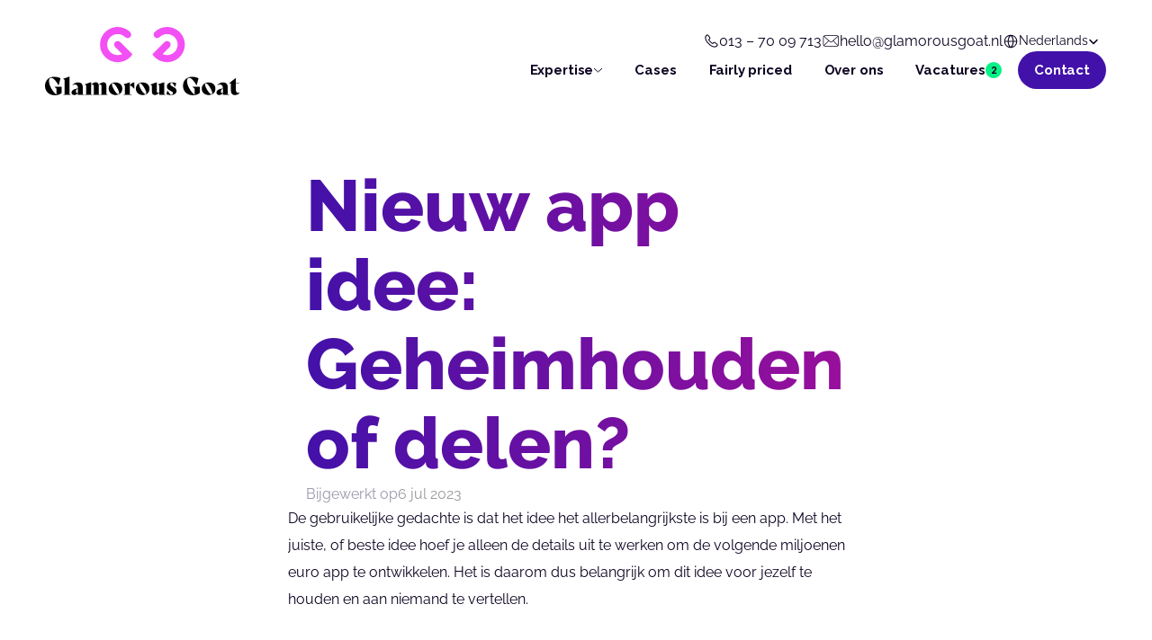

--- FILE ---
content_type: text/html
request_url: https://www.glamorousgoat.nl/nieuw-app-idee-geheimhouden-of-delen/
body_size: 35277
content:
<!doctype html>
<!-- Made in Framer · framer.com ✨ -->
<!-- Published Dec 17, 2025 at 11:09 AM UTC -->
<html lang="nl">
<head>
    <meta charset="utf-8">
    
    
    <script>try{if(localStorage.get("__framer_force_showing_editorbar_since")){const n=document.createElement("link");n.rel = "modulepreload";n.href="https://framer.com/edit/init.mjs";document.head.appendChild(n)}}catch(e){}</script>
    <!-- Start of headStart -->
    <!-- Snippet: legacy-headStart -->
<!-- Google Tag Manager -->
<script>(function(w,d,s,l,i){w[l]=w[l]||[];w[l].push({'gtm.start':
new Date().getTime(),event:'gtm.js'});var f=d.getElementsByTagName(s)[0],
j=d.createElement(s),dl=l!='dataLayer'?'&l='+l:'';j.async=true;j.src=
'https://www.googletagmanager.com/gtm.js?id='+i+dl;f.parentNode.insertBefore(j,f);
})(window,document,'script','dataLayer','GTM-W5JC5T8K');</script>
<!-- End Google Tag Manager -->
<!-- SnippetEnd: legacy-headStart -->

    <!-- End of headStart -->
    <meta name="viewport" content="width=device-width">
    <meta name="generator" content="Framer ce720a2">
    <title>Nieuw app idee: Geheimhouden of delen?</title>
    <meta name="description" content="De gebruikelijke gedachte is dat het idee het allerbelangrijkste is bij een app. Met het juiste, of beste idee hoef je alleen de details uit te werken om de volgende miljoenen euro app te ontwikkelen.">
    <meta name="framer-search-index" content="https://framerusercontent.com/sites/5UfnPeRcDXQHa2SoPih0ju/searchIndex-Tvfso7kaBpSG.json">
    <meta name="framer-search-index-fallback" content="https://framerusercontent.com/sites/5UfnPeRcDXQHa2SoPih0ju/searchIndex-07ivtiLh9eFs.json">
    <meta name="framer-html-plugin" content="disable">
    <link href="https://framerusercontent.com/images/Ei2AD0qji3U8UrUuIkBf0cg6Mk.png" rel="icon" media="(prefers-color-scheme: light)">
    <link href="https://framerusercontent.com/images/Ei2AD0qji3U8UrUuIkBf0cg6Mk.png" rel="icon" media="(prefers-color-scheme: dark)">
    <link rel="apple-touch-icon" href="https://framerusercontent.com/images/gsxK3sH9M8M0F2p559UsfDmqOU.png">
    <!-- Open Graph / Facebook -->
    <meta property="og:type" content="website">
    <meta property="og:title" content="Nieuw app idee: Geheimhouden of delen?">
    <meta property="og:description" content="De gebruikelijke gedachte is dat het idee het allerbelangrijkste is bij een app. Met het juiste, of beste idee hoef je alleen de details uit te werken om de volgende miljoenen euro app te ontwikkelen.">
    <meta property="og:image" content="https://framerusercontent.com/images/A20IVDwUqHtgrR4uwjXjrc7Urdk.jpg">
    <!-- Twitter -->
    <meta name="twitter:card" content="summary_large_image">
    <meta name="twitter:title" content="Nieuw app idee: Geheimhouden of delen?">
    <meta name="twitter:description" content="De gebruikelijke gedachte is dat het idee het allerbelangrijkste is bij een app. Met het juiste, of beste idee hoef je alleen de details uit te werken om de volgende miljoenen euro app te ontwikkelen.">
    <meta name="twitter:image" content="https://framerusercontent.com/images/A20IVDwUqHtgrR4uwjXjrc7Urdk.jpg">
    
    <style data-framer-font-css>/* cyrillic-ext */
@font-face {
  font-family: 'Raleway';
  font-style: italic;
  font-weight: 400;
  font-display: swap;
  src: url(https://fonts.gstatic.com/s/raleway/v37/1Ptsg8zYS_SKggPNyCg4QIFqPfE.woff2) format('woff2');
  unicode-range: U+0460-052F, U+1C80-1C8A, U+20B4, U+2DE0-2DFF, U+A640-A69F, U+FE2E-FE2F;
}
/* cyrillic */
@font-face {
  font-family: 'Raleway';
  font-style: italic;
  font-weight: 400;
  font-display: swap;
  src: url(https://fonts.gstatic.com/s/raleway/v37/1Ptsg8zYS_SKggPNyCg4SYFqPfE.woff2) format('woff2');
  unicode-range: U+0301, U+0400-045F, U+0490-0491, U+04B0-04B1, U+2116;
}
/* vietnamese */
@font-face {
  font-family: 'Raleway';
  font-style: italic;
  font-weight: 400;
  font-display: swap;
  src: url(https://fonts.gstatic.com/s/raleway/v37/1Ptsg8zYS_SKggPNyCg4QoFqPfE.woff2) format('woff2');
  unicode-range: U+0102-0103, U+0110-0111, U+0128-0129, U+0168-0169, U+01A0-01A1, U+01AF-01B0, U+0300-0301, U+0303-0304, U+0308-0309, U+0323, U+0329, U+1EA0-1EF9, U+20AB;
}
/* latin-ext */
@font-face {
  font-family: 'Raleway';
  font-style: italic;
  font-weight: 400;
  font-display: swap;
  src: url(https://fonts.gstatic.com/s/raleway/v37/1Ptsg8zYS_SKggPNyCg4Q4FqPfE.woff2) format('woff2');
  unicode-range: U+0100-02BA, U+02BD-02C5, U+02C7-02CC, U+02CE-02D7, U+02DD-02FF, U+0304, U+0308, U+0329, U+1D00-1DBF, U+1E00-1E9F, U+1EF2-1EFF, U+2020, U+20A0-20AB, U+20AD-20C0, U+2113, U+2C60-2C7F, U+A720-A7FF;
}
/* latin */
@font-face {
  font-family: 'Raleway';
  font-style: italic;
  font-weight: 400;
  font-display: swap;
  src: url(https://fonts.gstatic.com/s/raleway/v37/1Ptsg8zYS_SKggPNyCg4TYFq.woff2) format('woff2');
  unicode-range: U+0000-00FF, U+0131, U+0152-0153, U+02BB-02BC, U+02C6, U+02DA, U+02DC, U+0304, U+0308, U+0329, U+2000-206F, U+20AC, U+2122, U+2191, U+2193, U+2212, U+2215, U+FEFF, U+FFFD;
}
/* cyrillic-ext */
@font-face {
  font-family: 'Raleway';
  font-style: italic;
  font-weight: 800;
  font-display: swap;
  src: url(https://fonts.gstatic.com/s/raleway/v37/1Ptsg8zYS_SKggPNyCg4QIFqPfE.woff2) format('woff2');
  unicode-range: U+0460-052F, U+1C80-1C8A, U+20B4, U+2DE0-2DFF, U+A640-A69F, U+FE2E-FE2F;
}
/* cyrillic */
@font-face {
  font-family: 'Raleway';
  font-style: italic;
  font-weight: 800;
  font-display: swap;
  src: url(https://fonts.gstatic.com/s/raleway/v37/1Ptsg8zYS_SKggPNyCg4SYFqPfE.woff2) format('woff2');
  unicode-range: U+0301, U+0400-045F, U+0490-0491, U+04B0-04B1, U+2116;
}
/* vietnamese */
@font-face {
  font-family: 'Raleway';
  font-style: italic;
  font-weight: 800;
  font-display: swap;
  src: url(https://fonts.gstatic.com/s/raleway/v37/1Ptsg8zYS_SKggPNyCg4QoFqPfE.woff2) format('woff2');
  unicode-range: U+0102-0103, U+0110-0111, U+0128-0129, U+0168-0169, U+01A0-01A1, U+01AF-01B0, U+0300-0301, U+0303-0304, U+0308-0309, U+0323, U+0329, U+1EA0-1EF9, U+20AB;
}
/* latin-ext */
@font-face {
  font-family: 'Raleway';
  font-style: italic;
  font-weight: 800;
  font-display: swap;
  src: url(https://fonts.gstatic.com/s/raleway/v37/1Ptsg8zYS_SKggPNyCg4Q4FqPfE.woff2) format('woff2');
  unicode-range: U+0100-02BA, U+02BD-02C5, U+02C7-02CC, U+02CE-02D7, U+02DD-02FF, U+0304, U+0308, U+0329, U+1D00-1DBF, U+1E00-1E9F, U+1EF2-1EFF, U+2020, U+20A0-20AB, U+20AD-20C0, U+2113, U+2C60-2C7F, U+A720-A7FF;
}
/* latin */
@font-face {
  font-family: 'Raleway';
  font-style: italic;
  font-weight: 800;
  font-display: swap;
  src: url(https://fonts.gstatic.com/s/raleway/v37/1Ptsg8zYS_SKggPNyCg4TYFq.woff2) format('woff2');
  unicode-range: U+0000-00FF, U+0131, U+0152-0153, U+02BB-02BC, U+02C6, U+02DA, U+02DC, U+0304, U+0308, U+0329, U+2000-206F, U+20AC, U+2122, U+2191, U+2193, U+2212, U+2215, U+FEFF, U+FFFD;
}
/* cyrillic-ext */
@font-face {
  font-family: 'Raleway';
  font-style: normal;
  font-weight: 400;
  font-display: swap;
  src: url(https://fonts.gstatic.com/s/raleway/v37/1Ptug8zYS_SKggPNyCAIT5lu.woff2) format('woff2');
  unicode-range: U+0460-052F, U+1C80-1C8A, U+20B4, U+2DE0-2DFF, U+A640-A69F, U+FE2E-FE2F;
}
/* cyrillic */
@font-face {
  font-family: 'Raleway';
  font-style: normal;
  font-weight: 400;
  font-display: swap;
  src: url(https://fonts.gstatic.com/s/raleway/v37/1Ptug8zYS_SKggPNyCkIT5lu.woff2) format('woff2');
  unicode-range: U+0301, U+0400-045F, U+0490-0491, U+04B0-04B1, U+2116;
}
/* vietnamese */
@font-face {
  font-family: 'Raleway';
  font-style: normal;
  font-weight: 400;
  font-display: swap;
  src: url(https://fonts.gstatic.com/s/raleway/v37/1Ptug8zYS_SKggPNyCIIT5lu.woff2) format('woff2');
  unicode-range: U+0102-0103, U+0110-0111, U+0128-0129, U+0168-0169, U+01A0-01A1, U+01AF-01B0, U+0300-0301, U+0303-0304, U+0308-0309, U+0323, U+0329, U+1EA0-1EF9, U+20AB;
}
/* latin-ext */
@font-face {
  font-family: 'Raleway';
  font-style: normal;
  font-weight: 400;
  font-display: swap;
  src: url(https://fonts.gstatic.com/s/raleway/v37/1Ptug8zYS_SKggPNyCMIT5lu.woff2) format('woff2');
  unicode-range: U+0100-02BA, U+02BD-02C5, U+02C7-02CC, U+02CE-02D7, U+02DD-02FF, U+0304, U+0308, U+0329, U+1D00-1DBF, U+1E00-1E9F, U+1EF2-1EFF, U+2020, U+20A0-20AB, U+20AD-20C0, U+2113, U+2C60-2C7F, U+A720-A7FF;
}
/* latin */
@font-face {
  font-family: 'Raleway';
  font-style: normal;
  font-weight: 400;
  font-display: swap;
  src: url(https://fonts.gstatic.com/s/raleway/v37/1Ptug8zYS_SKggPNyC0ITw.woff2) format('woff2');
  unicode-range: U+0000-00FF, U+0131, U+0152-0153, U+02BB-02BC, U+02C6, U+02DA, U+02DC, U+0304, U+0308, U+0329, U+2000-206F, U+20AC, U+2122, U+2191, U+2193, U+2212, U+2215, U+FEFF, U+FFFD;
}
/* cyrillic-ext */
@font-face {
  font-family: 'Raleway';
  font-style: normal;
  font-weight: 600;
  font-display: swap;
  src: url(https://fonts.gstatic.com/s/raleway/v37/1Ptug8zYS_SKggPNyCAIT5lu.woff2) format('woff2');
  unicode-range: U+0460-052F, U+1C80-1C8A, U+20B4, U+2DE0-2DFF, U+A640-A69F, U+FE2E-FE2F;
}
/* cyrillic */
@font-face {
  font-family: 'Raleway';
  font-style: normal;
  font-weight: 600;
  font-display: swap;
  src: url(https://fonts.gstatic.com/s/raleway/v37/1Ptug8zYS_SKggPNyCkIT5lu.woff2) format('woff2');
  unicode-range: U+0301, U+0400-045F, U+0490-0491, U+04B0-04B1, U+2116;
}
/* vietnamese */
@font-face {
  font-family: 'Raleway';
  font-style: normal;
  font-weight: 600;
  font-display: swap;
  src: url(https://fonts.gstatic.com/s/raleway/v37/1Ptug8zYS_SKggPNyCIIT5lu.woff2) format('woff2');
  unicode-range: U+0102-0103, U+0110-0111, U+0128-0129, U+0168-0169, U+01A0-01A1, U+01AF-01B0, U+0300-0301, U+0303-0304, U+0308-0309, U+0323, U+0329, U+1EA0-1EF9, U+20AB;
}
/* latin-ext */
@font-face {
  font-family: 'Raleway';
  font-style: normal;
  font-weight: 600;
  font-display: swap;
  src: url(https://fonts.gstatic.com/s/raleway/v37/1Ptug8zYS_SKggPNyCMIT5lu.woff2) format('woff2');
  unicode-range: U+0100-02BA, U+02BD-02C5, U+02C7-02CC, U+02CE-02D7, U+02DD-02FF, U+0304, U+0308, U+0329, U+1D00-1DBF, U+1E00-1E9F, U+1EF2-1EFF, U+2020, U+20A0-20AB, U+20AD-20C0, U+2113, U+2C60-2C7F, U+A720-A7FF;
}
/* latin */
@font-face {
  font-family: 'Raleway';
  font-style: normal;
  font-weight: 600;
  font-display: swap;
  src: url(https://fonts.gstatic.com/s/raleway/v37/1Ptug8zYS_SKggPNyC0ITw.woff2) format('woff2');
  unicode-range: U+0000-00FF, U+0131, U+0152-0153, U+02BB-02BC, U+02C6, U+02DA, U+02DC, U+0304, U+0308, U+0329, U+2000-206F, U+20AC, U+2122, U+2191, U+2193, U+2212, U+2215, U+FEFF, U+FFFD;
}
/* cyrillic-ext */
@font-face {
  font-family: 'Raleway';
  font-style: normal;
  font-weight: 800;
  font-display: swap;
  src: url(https://fonts.gstatic.com/s/raleway/v37/1Ptug8zYS_SKggPNyCAIT5lu.woff2) format('woff2');
  unicode-range: U+0460-052F, U+1C80-1C8A, U+20B4, U+2DE0-2DFF, U+A640-A69F, U+FE2E-FE2F;
}
/* cyrillic */
@font-face {
  font-family: 'Raleway';
  font-style: normal;
  font-weight: 800;
  font-display: swap;
  src: url(https://fonts.gstatic.com/s/raleway/v37/1Ptug8zYS_SKggPNyCkIT5lu.woff2) format('woff2');
  unicode-range: U+0301, U+0400-045F, U+0490-0491, U+04B0-04B1, U+2116;
}
/* vietnamese */
@font-face {
  font-family: 'Raleway';
  font-style: normal;
  font-weight: 800;
  font-display: swap;
  src: url(https://fonts.gstatic.com/s/raleway/v37/1Ptug8zYS_SKggPNyCIIT5lu.woff2) format('woff2');
  unicode-range: U+0102-0103, U+0110-0111, U+0128-0129, U+0168-0169, U+01A0-01A1, U+01AF-01B0, U+0300-0301, U+0303-0304, U+0308-0309, U+0323, U+0329, U+1EA0-1EF9, U+20AB;
}
/* latin-ext */
@font-face {
  font-family: 'Raleway';
  font-style: normal;
  font-weight: 800;
  font-display: swap;
  src: url(https://fonts.gstatic.com/s/raleway/v37/1Ptug8zYS_SKggPNyCMIT5lu.woff2) format('woff2');
  unicode-range: U+0100-02BA, U+02BD-02C5, U+02C7-02CC, U+02CE-02D7, U+02DD-02FF, U+0304, U+0308, U+0329, U+1D00-1DBF, U+1E00-1E9F, U+1EF2-1EFF, U+2020, U+20A0-20AB, U+20AD-20C0, U+2113, U+2C60-2C7F, U+A720-A7FF;
}
/* latin */
@font-face {
  font-family: 'Raleway';
  font-style: normal;
  font-weight: 800;
  font-display: swap;
  src: url(https://fonts.gstatic.com/s/raleway/v37/1Ptug8zYS_SKggPNyC0ITw.woff2) format('woff2');
  unicode-range: U+0000-00FF, U+0131, U+0152-0153, U+02BB-02BC, U+02C6, U+02DA, U+02DC, U+0304, U+0308, U+0329, U+2000-206F, U+20AC, U+2122, U+2191, U+2193, U+2212, U+2215, U+FEFF, U+FFFD;
}
/* cyrillic-ext */
@font-face {
  font-family: 'Fragment Mono';
  font-style: normal;
  font-weight: 400;
  src: url(https://fonts.gstatic.com/s/fragmentmono/v6/4iCr6K5wfMRRjxp0DA6-2CLnB45HhrUI.woff2) format('woff2');
  unicode-range: U+0460-052F, U+1C80-1C8A, U+20B4, U+2DE0-2DFF, U+A640-A69F, U+FE2E-FE2F;
}
/* latin-ext */
@font-face {
  font-family: 'Fragment Mono';
  font-style: normal;
  font-weight: 400;
  src: url(https://fonts.gstatic.com/s/fragmentmono/v6/4iCr6K5wfMRRjxp0DA6-2CLnB41HhrUI.woff2) format('woff2');
  unicode-range: U+0100-02BA, U+02BD-02C5, U+02C7-02CC, U+02CE-02D7, U+02DD-02FF, U+0304, U+0308, U+0329, U+1D00-1DBF, U+1E00-1E9F, U+1EF2-1EFF, U+2020, U+20A0-20AB, U+20AD-20C0, U+2113, U+2C60-2C7F, U+A720-A7FF;
}
/* latin */
@font-face {
  font-family: 'Fragment Mono';
  font-style: normal;
  font-weight: 400;
  src: url(https://fonts.gstatic.com/s/fragmentmono/v6/4iCr6K5wfMRRjxp0DA6-2CLnB4NHhg.woff2) format('woff2');
  unicode-range: U+0000-00FF, U+0131, U+0152-0153, U+02BB-02BC, U+02C6, U+02DA, U+02DC, U+0304, U+0308, U+0329, U+2000-206F, U+20AC, U+2122, U+2191, U+2193, U+2212, U+2215, U+FEFF, U+FFFD;
}
/* cyrillic-ext */
@font-face {
  font-family: 'Raleway';
  font-style: italic;
  font-weight: 900;
  src: url(https://fonts.gstatic.com/s/raleway/v37/1Pt_g8zYS_SKggPNyCgSQamb1W0lwk4S4cHLDr4fIA9c.woff2) format('woff2');
  unicode-range: U+0460-052F, U+1C80-1C8A, U+20B4, U+2DE0-2DFF, U+A640-A69F, U+FE2E-FE2F;
}
/* cyrillic */
@font-face {
  font-family: 'Raleway';
  font-style: italic;
  font-weight: 900;
  src: url(https://fonts.gstatic.com/s/raleway/v37/1Pt_g8zYS_SKggPNyCgSQamb1W0lwk4S4cHLDrcfIA9c.woff2) format('woff2');
  unicode-range: U+0301, U+0400-045F, U+0490-0491, U+04B0-04B1, U+2116;
}
/* vietnamese */
@font-face {
  font-family: 'Raleway';
  font-style: italic;
  font-weight: 900;
  src: url(https://fonts.gstatic.com/s/raleway/v37/1Pt_g8zYS_SKggPNyCgSQamb1W0lwk4S4cHLDrwfIA9c.woff2) format('woff2');
  unicode-range: U+0102-0103, U+0110-0111, U+0128-0129, U+0168-0169, U+01A0-01A1, U+01AF-01B0, U+0300-0301, U+0303-0304, U+0308-0309, U+0323, U+0329, U+1EA0-1EF9, U+20AB;
}
/* latin-ext */
@font-face {
  font-family: 'Raleway';
  font-style: italic;
  font-weight: 900;
  src: url(https://fonts.gstatic.com/s/raleway/v37/1Pt_g8zYS_SKggPNyCgSQamb1W0lwk4S4cHLDr0fIA9c.woff2) format('woff2');
  unicode-range: U+0100-02BA, U+02BD-02C5, U+02C7-02CC, U+02CE-02D7, U+02DD-02FF, U+0304, U+0308, U+0329, U+1D00-1DBF, U+1E00-1E9F, U+1EF2-1EFF, U+2020, U+20A0-20AB, U+20AD-20C0, U+2113, U+2C60-2C7F, U+A720-A7FF;
}
/* latin */
@font-face {
  font-family: 'Raleway';
  font-style: italic;
  font-weight: 900;
  src: url(https://fonts.gstatic.com/s/raleway/v37/1Pt_g8zYS_SKggPNyCgSQamb1W0lwk4S4cHLDrMfIA.woff2) format('woff2');
  unicode-range: U+0000-00FF, U+0131, U+0152-0153, U+02BB-02BC, U+02C6, U+02DA, U+02DC, U+0304, U+0308, U+0329, U+2000-206F, U+20AC, U+2122, U+2191, U+2193, U+2212, U+2215, U+FEFF, U+FFFD;
}

@font-face { font-family: "Inter"; src: url("https://framerusercontent.com/assets/5vvr9Vy74if2I6bQbJvbw7SY1pQ.woff2"); font-display: swap; font-style: normal; font-weight: 400; unicode-range: U+0460-052F, U+1C80-1C88, U+20B4, U+2DE0-2DFF, U+A640-A69F, U+FE2E-FE2F }
@font-face { font-family: "Inter"; src: url("https://framerusercontent.com/assets/EOr0mi4hNtlgWNn9if640EZzXCo.woff2"); font-display: swap; font-style: normal; font-weight: 400; unicode-range: U+0301, U+0400-045F, U+0490-0491, U+04B0-04B1, U+2116 }
@font-face { font-family: "Inter"; src: url("https://framerusercontent.com/assets/Y9k9QrlZAqio88Klkmbd8VoMQc.woff2"); font-display: swap; font-style: normal; font-weight: 400; unicode-range: U+1F00-1FFF }
@font-face { font-family: "Inter"; src: url("https://framerusercontent.com/assets/OYrD2tBIBPvoJXiIHnLoOXnY9M.woff2"); font-display: swap; font-style: normal; font-weight: 400; unicode-range: U+0370-03FF }
@font-face { font-family: "Inter"; src: url("https://framerusercontent.com/assets/JeYwfuaPfZHQhEG8U5gtPDZ7WQ.woff2"); font-display: swap; font-style: normal; font-weight: 400; unicode-range: U+0100-024F, U+0259, U+1E00-1EFF, U+2020, U+20A0-20AB, U+20AD-20CF, U+2113, U+2C60-2C7F, U+A720-A7FF }
@font-face { font-family: "Inter"; src: url("https://framerusercontent.com/assets/GrgcKwrN6d3Uz8EwcLHZxwEfC4.woff2"); font-display: swap; font-style: normal; font-weight: 400; unicode-range: U+0000-00FF, U+0131, U+0152-0153, U+02BB-02BC, U+02C6, U+02DA, U+02DC, U+2000-206F, U+2070, U+2074-207E, U+2080-208E, U+20AC, U+2122, U+2191, U+2193, U+2212, U+2215, U+FEFF, U+FFFD }
@font-face { font-family: "Inter"; src: url("https://framerusercontent.com/assets/b6Y37FthZeALduNqHicBT6FutY.woff2"); font-display: swap; font-style: normal; font-weight: 400; unicode-range: U+0102-0103, U+0110-0111, U+0128-0129, U+0168-0169, U+01A0-01A1, U+01AF-01B0, U+1EA0-1EF9, U+20AB }
@font-face { font-family: "Inter"; src: url("https://framerusercontent.com/assets/DpPBYI0sL4fYLgAkX8KXOPVt7c.woff2"); font-display: swap; font-style: normal; font-weight: 700; unicode-range: U+0460-052F, U+1C80-1C88, U+20B4, U+2DE0-2DFF, U+A640-A69F, U+FE2E-FE2F }
@font-face { font-family: "Inter"; src: url("https://framerusercontent.com/assets/4RAEQdEOrcnDkhHiiCbJOw92Lk.woff2"); font-display: swap; font-style: normal; font-weight: 700; unicode-range: U+0301, U+0400-045F, U+0490-0491, U+04B0-04B1, U+2116 }
@font-face { font-family: "Inter"; src: url("https://framerusercontent.com/assets/1K3W8DizY3v4emK8Mb08YHxTbs.woff2"); font-display: swap; font-style: normal; font-weight: 700; unicode-range: U+1F00-1FFF }
@font-face { font-family: "Inter"; src: url("https://framerusercontent.com/assets/tUSCtfYVM1I1IchuyCwz9gDdQ.woff2"); font-display: swap; font-style: normal; font-weight: 700; unicode-range: U+0370-03FF }
@font-face { font-family: "Inter"; src: url("https://framerusercontent.com/assets/VgYFWiwsAC5OYxAycRXXvhze58.woff2"); font-display: swap; font-style: normal; font-weight: 700; unicode-range: U+0100-024F, U+0259, U+1E00-1EFF, U+2020, U+20A0-20AB, U+20AD-20CF, U+2113, U+2C60-2C7F, U+A720-A7FF }
@font-face { font-family: "Inter"; src: url("https://framerusercontent.com/assets/syRNPWzAMIrcJ3wIlPIP43KjQs.woff2"); font-display: swap; font-style: normal; font-weight: 700; unicode-range: U+0000-00FF, U+0131, U+0152-0153, U+02BB-02BC, U+02C6, U+02DA, U+02DC, U+2000-206F, U+2070, U+2074-207E, U+2080-208E, U+20AC, U+2122, U+2191, U+2193, U+2212, U+2215, U+FEFF, U+FFFD }
@font-face { font-family: "Inter"; src: url("https://framerusercontent.com/assets/GIryZETIX4IFypco5pYZONKhJIo.woff2"); font-display: swap; font-style: normal; font-weight: 700; unicode-range: U+0102-0103, U+0110-0111, U+0128-0129, U+0168-0169, U+01A0-01A1, U+01AF-01B0, U+1EA0-1EF9, U+20AB }
@font-face { font-family: "Inter"; src: url("https://framerusercontent.com/assets/vQyevYAyHtARFwPqUzQGpnDs.woff2"); font-display: swap; font-style: normal; font-weight: 400; unicode-range: U+0000-00FF, U+0131, U+0152-0153, U+02BB-02BC, U+02C6, U+02DA, U+02DC, U+2000-206F, U+2074, U+20AC, U+2122, U+2191, U+2193, U+2212, U+2215, U+FEFF, U+FFFD }
@font-face { font-family: "Inter"; src: url("https://framerusercontent.com/assets/mkY5Sgyq51ik0AMrSBwhm9DJg.woff2"); font-style: normal; font-weight: 900; unicode-range: U+0460-052F, U+1C80-1C88, U+20B4, U+2DE0-2DFF, U+A640-A69F, U+FE2E-FE2F }
@font-face { font-family: "Inter"; src: url("https://framerusercontent.com/assets/X5hj6qzcHUYv7h1390c8Rhm6550.woff2"); font-style: normal; font-weight: 900; unicode-range: U+0301, U+0400-045F, U+0490-0491, U+04B0-04B1, U+2116 }
@font-face { font-family: "Inter"; src: url("https://framerusercontent.com/assets/gQhNpS3tN86g8RcVKYUUaKt2oMQ.woff2"); font-style: normal; font-weight: 900; unicode-range: U+1F00-1FFF }
@font-face { font-family: "Inter"; src: url("https://framerusercontent.com/assets/cugnVhSraaRyANCaUtI5FV17wk.woff2"); font-style: normal; font-weight: 900; unicode-range: U+0370-03FF }
@font-face { font-family: "Inter"; src: url("https://framerusercontent.com/assets/5HcVoGak8k5agFJSaKa4floXVu0.woff2"); font-style: normal; font-weight: 900; unicode-range: U+0100-024F, U+0259, U+1E00-1EFF, U+2020, U+20A0-20AB, U+20AD-20CF, U+2113, U+2C60-2C7F, U+A720-A7FF }
@font-face { font-family: "Inter"; src: url("https://framerusercontent.com/assets/jn4BtSPLlS0NDp1KiFAtFKiiY0o.woff2"); font-style: normal; font-weight: 900; unicode-range: U+0000-00FF, U+0131, U+0152-0153, U+02BB-02BC, U+02C6, U+02DA, U+02DC, U+2000-206F, U+2074, U+20AC, U+2122, U+2191, U+2193, U+2212, U+2215, U+FEFF, U+FFFD }
@font-face { font-family: "Inter"; src: url("https://framerusercontent.com/assets/P2Bw01CtL0b9wqygO0sSVogWbo.woff2"); font-style: normal; font-weight: 900; unicode-range: U+0102-0103, U+0110-0111, U+0128-0129, U+0168-0169, U+01A0-01A1, U+01AF-01B0, U+1EA0-1EF9, U+20AB }
@font-face { font-family: "Inter"; src: url("https://framerusercontent.com/assets/05KsVHGDmqXSBXM4yRZ65P8i0s.woff2"); font-style: italic; font-weight: 900; unicode-range: U+0460-052F, U+1C80-1C88, U+20B4, U+2DE0-2DFF, U+A640-A69F, U+FE2E-FE2F }
@font-face { font-family: "Inter"; src: url("https://framerusercontent.com/assets/ky8ovPukK4dJ1Pxq74qGhOqCYI.woff2"); font-style: italic; font-weight: 900; unicode-range: U+0301, U+0400-045F, U+0490-0491, U+04B0-04B1, U+2116 }
@font-face { font-family: "Inter"; src: url("https://framerusercontent.com/assets/vvNSqIj42qeQ2bvCRBIWKHscrc.woff2"); font-style: italic; font-weight: 900; unicode-range: U+1F00-1FFF }
@font-face { font-family: "Inter"; src: url("https://framerusercontent.com/assets/3ZmXbBKToJifDV9gwcifVd1tEY.woff2"); font-style: italic; font-weight: 900; unicode-range: U+0370-03FF }
@font-face { font-family: "Inter"; src: url("https://framerusercontent.com/assets/FNfhX3dt4ChuLJq2PwdlxHO7PU.woff2"); font-style: italic; font-weight: 900; unicode-range: U+0100-024F, U+0259, U+1E00-1EFF, U+2020, U+20A0-20AB, U+20AD-20CF, U+2113, U+2C60-2C7F, U+A720-A7FF }
@font-face { font-family: "Inter"; src: url("https://framerusercontent.com/assets/g0c8vEViiXNlKAgI4Ymmk3Ig.woff2"); font-style: italic; font-weight: 900; unicode-range: U+0000-00FF, U+0131, U+0152-0153, U+02BB-02BC, U+02C6, U+02DA, U+02DC, U+2000-206F, U+2074, U+20AC, U+2122, U+2191, U+2193, U+2212, U+2215, U+FEFF, U+FFFD }
@font-face { font-family: "Inter"; src: url("https://framerusercontent.com/assets/efTfQcBJ53kM2pB1hezSZ3RDUFs.woff2"); font-style: italic; font-weight: 900; unicode-range: U+0102-0103, U+0110-0111, U+0128-0129, U+0168-0169, U+01A0-01A1, U+01AF-01B0, U+1EA0-1EF9, U+20AB }
@font-face { font-family: "Inter"; src: url("https://framerusercontent.com/assets/H89BbHkbHDzlxZzxi8uPzTsp90.woff2"); font-display: swap; font-style: italic; font-weight: 700; unicode-range: U+0460-052F, U+1C80-1C88, U+20B4, U+2DE0-2DFF, U+A640-A69F, U+FE2E-FE2F }
@font-face { font-family: "Inter"; src: url("https://framerusercontent.com/assets/u6gJwDuwB143kpNK1T1MDKDWkMc.woff2"); font-display: swap; font-style: italic; font-weight: 700; unicode-range: U+0301, U+0400-045F, U+0490-0491, U+04B0-04B1, U+2116 }
@font-face { font-family: "Inter"; src: url("https://framerusercontent.com/assets/43sJ6MfOPh1LCJt46OvyDuSbA6o.woff2"); font-display: swap; font-style: italic; font-weight: 700; unicode-range: U+1F00-1FFF }
@font-face { font-family: "Inter"; src: url("https://framerusercontent.com/assets/wccHG0r4gBDAIRhfHiOlq6oEkqw.woff2"); font-display: swap; font-style: italic; font-weight: 700; unicode-range: U+0370-03FF }
@font-face { font-family: "Inter"; src: url("https://framerusercontent.com/assets/WZ367JPwf9bRW6LdTHN8rXgSjw.woff2"); font-display: swap; font-style: italic; font-weight: 700; unicode-range: U+0100-024F, U+0259, U+1E00-1EFF, U+2020, U+20A0-20AB, U+20AD-20CF, U+2113, U+2C60-2C7F, U+A720-A7FF }
@font-face { font-family: "Inter"; src: url("https://framerusercontent.com/assets/QxmhnWTzLtyjIiZcfaLIJ8EFBXU.woff2"); font-display: swap; font-style: italic; font-weight: 700; unicode-range: U+0000-00FF, U+0131, U+0152-0153, U+02BB-02BC, U+02C6, U+02DA, U+02DC, U+2000-206F, U+2074, U+20AC, U+2122, U+2191, U+2193, U+2212, U+2215, U+FEFF, U+FFFD }
@font-face { font-family: "Inter"; src: url("https://framerusercontent.com/assets/2A4Xx7CngadFGlVV4xrO06OBHY.woff2"); font-display: swap; font-style: italic; font-weight: 700; unicode-range: U+0102-0103, U+0110-0111, U+0128-0129, U+0168-0169, U+01A0-01A1, U+01AF-01B0, U+1EA0-1EF9, U+20AB }
@font-face { font-family: "Inter"; src: url("https://framerusercontent.com/assets/ia3uin3hQWqDrVloC1zEtYHWw.woff2"); font-display: swap; font-style: italic; font-weight: 700; unicode-range: U+0000-00FF, U+0131, U+0152-0153, U+02BB-02BC, U+02C6, U+02DA, U+02DC, U+2000-206F, U+2070, U+2074-207E, U+2080-208E, U+20AC, U+2122, U+2191, U+2193, U+2212, U+2215, U+FEFF, U+FFFD }
@font-face { font-family: "Inter"; src: url("https://framerusercontent.com/assets/CfMzU8w2e7tHgF4T4rATMPuWosA.woff2"); font-display: swap; font-style: italic; font-weight: 400; unicode-range: U+0460-052F, U+1C80-1C88, U+20B4, U+2DE0-2DFF, U+A640-A69F, U+FE2E-FE2F }
@font-face { font-family: "Inter"; src: url("https://framerusercontent.com/assets/867QObYax8ANsfX4TGEVU9YiCM.woff2"); font-display: swap; font-style: italic; font-weight: 400; unicode-range: U+0301, U+0400-045F, U+0490-0491, U+04B0-04B1, U+2116 }
@font-face { font-family: "Inter"; src: url("https://framerusercontent.com/assets/Oyn2ZbENFdnW7mt2Lzjk1h9Zb9k.woff2"); font-display: swap; font-style: italic; font-weight: 400; unicode-range: U+1F00-1FFF }
@font-face { font-family: "Inter"; src: url("https://framerusercontent.com/assets/cdAe8hgZ1cMyLu9g005pAW3xMo.woff2"); font-display: swap; font-style: italic; font-weight: 400; unicode-range: U+0370-03FF }
@font-face { font-family: "Inter"; src: url("https://framerusercontent.com/assets/DOfvtmE1UplCq161m6Hj8CSQYg.woff2"); font-display: swap; font-style: italic; font-weight: 400; unicode-range: U+0100-024F, U+0259, U+1E00-1EFF, U+2020, U+20A0-20AB, U+20AD-20CF, U+2113, U+2C60-2C7F, U+A720-A7FF }
@font-face { font-family: "Inter"; src: url("https://framerusercontent.com/assets/pKRFNWFoZl77qYCAIp84lN1h944.woff2"); font-display: swap; font-style: italic; font-weight: 400; unicode-range: U+0000-00FF, U+0131, U+0152-0153, U+02BB-02BC, U+02C6, U+02DA, U+02DC, U+2000-206F, U+2070, U+2074-207E, U+2080-208E, U+20AC, U+2122, U+2191, U+2193, U+2212, U+2215, U+FEFF, U+FFFD }
@font-face { font-family: "Inter"; src: url("https://framerusercontent.com/assets/tKtBcDnBMevsEEJKdNGhhkLzYo.woff2"); font-display: swap; font-style: italic; font-weight: 400; unicode-range: U+0102-0103, U+0110-0111, U+0128-0129, U+0168-0169, U+01A0-01A1, U+01AF-01B0, U+1EA0-1EF9, U+20AB }
@font-face { font-family: "Inter"; src: url("https://framerusercontent.com/assets/DXD0Q7LSl7HEvDzucnyLnGBHM.woff2"); font-display: swap; font-style: normal; font-weight: 700; unicode-range: U+0000-00FF, U+0131, U+0152-0153, U+02BB-02BC, U+02C6, U+02DA, U+02DC, U+2000-206F, U+2074, U+20AC, U+2122, U+2191, U+2193, U+2212, U+2215, U+FEFF, U+FFFD }
@font-face { font-family: "Inter"; src: url("https://framerusercontent.com/assets/vFzuJY0c65av44uhEKB6vyjFMg.woff2"); font-display: swap; font-style: italic; font-weight: 400; unicode-range: U+0000-00FF, U+0131, U+0152-0153, U+02BB-02BC, U+02C6, U+02DA, U+02DC, U+2000-206F, U+2074, U+20AC, U+2122, U+2191, U+2193, U+2212, U+2215, U+FEFF, U+FFFD }
@font-face { font-family: "Inter"; src: url("https://framerusercontent.com/assets/rZ5DdENNqIdFTIyQQiP5isO7M.woff2"); font-style: normal; font-weight: 900; unicode-range: U+0000-00FF, U+0131, U+0152-0153, U+02BB-02BC, U+02C6, U+02DA, U+02DC, U+2000-206F, U+2070, U+2074-207E, U+2080-208E, U+20AC, U+2122, U+2191, U+2193, U+2212, U+2215, U+FEFF, U+FFFD }
@font-face { font-family: "Inter"; src: url("https://framerusercontent.com/assets/gcnfba68tfm7qAyrWRCf9r34jg.woff2"); font-style: italic; font-weight: 900; unicode-range: U+0000-00FF, U+0131, U+0152-0153, U+02BB-02BC, U+02C6, U+02DA, U+02DC, U+2000-206F, U+2070, U+2074-207E, U+2080-208E, U+20AC, U+2122, U+2191, U+2193, U+2212, U+2215, U+FEFF, U+FFFD }
@font-face { font-family: "Inter Variable"; src: url("https://framerusercontent.com/assets/mYcqTSergLb16PdbJJQMl9ebYm4.woff2"); font-display: swap; font-style: normal; font-weight: 400; unicode-range: U+0460-052F, U+1C80-1C88, U+20B4, U+2DE0-2DFF, U+A640-A69F, U+FE2E-FE2F }
@font-face { font-family: "Inter Variable"; src: url("https://framerusercontent.com/assets/ZRl8AlxwsX1m7xS1eJCiSPbztg.woff2"); font-display: swap; font-style: normal; font-weight: 400; unicode-range: U+0301, U+0400-045F, U+0490-0491, U+04B0-04B1, U+2116 }
@font-face { font-family: "Inter Variable"; src: url("https://framerusercontent.com/assets/nhSQpBRqFmXNUBY2p5SENQ8NplQ.woff2"); font-display: swap; font-style: normal; font-weight: 400; unicode-range: U+1F00-1FFF }
@font-face { font-family: "Inter Variable"; src: url("https://framerusercontent.com/assets/DYHjxG0qXjopUuruoacfl5SA.woff2"); font-display: swap; font-style: normal; font-weight: 400; unicode-range: U+0370-03FF }
@font-face { font-family: "Inter Variable"; src: url("https://framerusercontent.com/assets/s7NH6sl7w4NU984r5hcmo1tPSYo.woff2"); font-display: swap; font-style: normal; font-weight: 400; unicode-range: U+0100-024F, U+0259, U+1E00-1EFF, U+2020, U+20A0-20AB, U+20AD-20CF, U+2113, U+2C60-2C7F, U+A720-A7FF }
@font-face { font-family: "Inter Variable"; src: url("https://framerusercontent.com/assets/7lw0VWkeXrGYJT05oB3DsFy8BaY.woff2"); font-display: swap; font-style: normal; font-weight: 400; unicode-range: U+0000-00FF, U+0131, U+0152-0153, U+02BB-02BC, U+02C6, U+02DA, U+02DC, U+2000-206F, U+2070, U+2074-207E, U+2080-208E, U+20AC, U+2122, U+2191, U+2193, U+2212, U+2215, U+FEFF, U+FFFD }
@font-face { font-family: "Inter Variable"; src: url("https://framerusercontent.com/assets/wx5nfqEgOXnxuFaxB0Mn9OhmcZA.woff2"); font-display: swap; font-style: normal; font-weight: 400; unicode-range: U+0102-0103, U+0110-0111, U+0128-0129, U+0168-0169, U+01A0-01A1, U+01AF-01B0, U+1EA0-1EF9, U+20AB }
@font-face { font-family: "Inter Variable"; src: url("https://framerusercontent.com/assets/7lw0VWkeXrGYJT05oB3DsFy8BaY.woff2"); font-display: swap; font-style: normal; font-weight: 400; unicode-range: U+0000-00FF, U+0131, U+0152-0153, U+02BB-02BC, U+02C6, U+02DA, U+02DC, U+2000-206F, U+2074, U+20AC, U+2122, U+2191, U+2193, U+2212, U+2215, U+FEFF, U+FFFD }
@font-face { font-family: "Raleway"; src: url("https://framerusercontent.com/third-party-assets/fontshare/wf/ZOIWAQVAVASXBR56BLYIAEYYR6JRABLJ/EEQDABDVRH2J6DA7SWMJNSBXSSKN5XD2/Z44HTHVYVEXDW67RPEV7ZLLGGIA6RIPD.woff2"); font-display: swap; font-style: normal; font-weight: 700 }
@font-face { font-family: "Raleway"; src: url("https://framerusercontent.com/third-party-assets/fontshare/wf/5N7AW67SFRYDQX4PD7CVQBBKU4KFZBF6/IRJRILZOM2VYFNQSOPRIBLLVGYQMZYXX/VHOUC36AWF2BXBRYVUE5TB5CZAVHYGQV.woff2"); font-display: swap; font-style: normal; font-weight: 500 }
@font-face { font-family: "Raleway"; src: url("https://framerusercontent.com/third-party-assets/fontshare/wf/ODEMBGDPTNK472UNO7UUPFXYIQPGVPL6/VQVYXZQAVPOLZRNIK4ENCJHE2D2JCS2K/FBIGB7VNWACHJRJRPVTJXJXHBH47XXJI.woff2"); font-display: swap; font-style: italic; font-weight: 600 }
@font-face { font-family: "Raleway"; src: url("https://framerusercontent.com/third-party-assets/fontshare/wf/5Z3PEWK23ZYYM6EY3WIYUF6NV7XVJTA6/6LSK5ZTNKAEC4XLSOWOFQTJDFIY2U4VC/PPYP5G5YCLK4NBO7V7CUV6FSMNC52WMN.woff2"); font-display: swap; font-style: italic; font-weight: 700 }
@font-face { font-family: "Raleway"; src: url("https://framerusercontent.com/third-party-assets/fontshare/wf/AJJGVXQO37S4NAEMT2EYO62OMGKWDT72/2OQ65C2JNXC57E7TCYUOCT4BOOQ2XN7Z/E6U6PRBKUYLVGTL6XB4HRMB7HFSZD7ZT.woff2"); font-style: normal; font-weight: 900 }
@font-face { font-family: "Raleway"; src: url("https://framerusercontent.com/third-party-assets/fontshare/wf/DYRFCAIWJX2F7VBG4Q5J2IJ56HTUULI2/UMXCS7RMSVSR2WN7F4CRENXGQOKZS5G3/XBGQGQVO2OZSZZLUX7MGZJCP45ARJ6ZN.woff2"); font-display: swap; font-style: italic; font-weight: 500 }
@font-face { font-family: "Raleway"; src: url("https://framerusercontent.com/third-party-assets/fontshare/wf/JNZJOYWPZGCJABV7INGNG74UQOGQO7H7/TVH2DETU5R2TPPQRUUBUZUQI2BAA4Q3N/ZJQHXP44TYVKV3MQJTI3QOJTZWPUXCWS.woff2"); font-display: swap; font-style: normal; font-weight: 300 }
@font-face { font-family: "Raleway"; src: url("https://framerusercontent.com/third-party-assets/fontshare/wf/RNYMNWPE7YAXHPXATBTGXGOYOPGKFUE7/6LH4BLDYWZ4TMKTXKD6QV6CCOYFKERVR/SBQ3XAHEMSSDNMXENSYL35BYTROM45PX.woff2"); font-display: swap; font-style: italic; font-weight: 300 }
@font-face { font-family: "Raleway Placeholder"; src: local("Arial"); ascent-override: 89.45%; descent-override: 22.27%; line-gap-override: 0.00%; size-adjust: 105.09% }
@font-face { font-family: "Inter Placeholder"; src: local("Arial"); ascent-override: 89.79%; descent-override: 22.36%; line-gap-override: 0.00%; size-adjust: 107.89% }
@font-face { font-family: "Inter Variable Placeholder"; src: local("Arial"); ascent-override: 89.79%; descent-override: 22.36%; line-gap-override: 0.00%; size-adjust: 107.89% }</style>
    <link href="https://fonts.gstatic.com" rel="preconnect" crossorigin>
    <meta name="robots" content="max-image-preview:large"><link rel="canonical" href="https://www.glamorousgoat.nl/nieuw-app-idee-geheimhouden-of-delen/"><meta property="og:url" content="https://www.glamorousgoat.nl/nieuw-app-idee-geheimhouden-of-delen/"><link rel="alternate" href="https://www.glamorousgoat.nl/nieuw-app-idee-geheimhouden-of-delen/" hreflang="nl"><link rel="alternate" href="https://www.glamorousgoat.nl/en/nieuw-app-idee-geheimhouden-of-delen/" hreflang="en"><link rel="alternate" href="https://www.glamorousgoat.nl/nieuw-app-idee-geheimhouden-of-delen/" hreflang="x-default"><style data-framer-breakpoint-css>@media(min-width: 1200px){.hidden-18qmpel{display:none!important}}@media(min-width: 810px) and (max-width: 1199px){.hidden-15qb7tu{display:none!important}}@media(max-width: 809px){.hidden-1se9qr0{display:none!important}}@media(min-width: 900px){.hidden-bc9380{display:none!important}}@media(min-width: 810px) and (max-width: 899.98px){.hidden-brz2gi{display:none!important}}@media(max-width: 809.98px){.hidden-17lt5ob{display:none!important}}</style><style data-framer-css-ssr-minified data-framer-components="framer-lib-cursors-host framer-g3gtk PropertyOverrides framer-ghKAP framer-vnJWE framer-library-LocalePicker framer-NsOdz framer-CYZkD framer-ik9fa framer-KRXYY framer-N0wJU framer-Yp0mC framer-uEvLR">html,body,#main{box-sizing:border-box;margin:0;padding:0}:root{-webkit-font-smoothing:antialiased;-moz-osx-font-smoothing:grayscale}*{box-sizing:border-box;-webkit-font-smoothing:inherit}h1,h2,h3,h4,h5,h6,p,figure{margin:0}body,input,textarea,select,button{font-family:sans-serif;font-size:12px}body{--token-b6046f13-a934-4703-977d-097f0ea49fd0:#f250f4;--token-e09aa9b0-6f12-4bc0-8d87-028f8ac83eb3:#4211a9;--token-6f3b693d-b403-47fd-b9d7-815313ac7b67:#d8e4ff;--token-9189c391-f2b8-4b1e-a1b0-dfbb34ad5873:#9a0f9b;--token-dae0d199-5ec5-43ac-8e3a-094c1bdc3d56:#07f285;--token-71e82302-30bd-4a74-adc0-12b120391e0f:#0d0321;--token-3012a1bd-f35a-44d2-a1a2-58c0c3c53a2a:#fff;--token-ef160833-1774-4aac-a7d9-5ba49529e7f9:#9c97ad;--token-1ab599e2-ca8c-48f7-b075-76f4873face1:#504f54}@media (prefers-color-scheme:dark){body{--token-71e82302-30bd-4a74-adc0-12b120391e0f:#0d0321}}body{--framer-will-change-override:none}@supports (background:-webkit-named-image(i)) and (not (grid-template-rows:subgrid)){body{--framer-will-change-override:transform}}body{--framer-will-change-filter-override:none}@supports (background:-webkit-named-image(i)) and (not (position-area:top right)){body{--framer-will-change-filter-override:filter}}[data-framer-component-type]{position:absolute}[data-framer-component-type=Text]{cursor:inherit}[data-framer-component-text-autosized] *{white-space:pre}[data-framer-component-type=Text]>*{text-align:var(--framer-text-alignment,start)}[data-framer-component-type=Text] span span,[data-framer-component-type=Text] p span,[data-framer-component-type=Text] h1 span,[data-framer-component-type=Text] h2 span,[data-framer-component-type=Text] h3 span,[data-framer-component-type=Text] h4 span,[data-framer-component-type=Text] h5 span,[data-framer-component-type=Text] h6 span{display:block}[data-framer-component-type=Text] span span span,[data-framer-component-type=Text] p span span,[data-framer-component-type=Text] h1 span span,[data-framer-component-type=Text] h2 span span,[data-framer-component-type=Text] h3 span span,[data-framer-component-type=Text] h4 span span,[data-framer-component-type=Text] h5 span span,[data-framer-component-type=Text] h6 span span{display:unset}[data-framer-component-type=Text] div div span,[data-framer-component-type=Text] a div span,[data-framer-component-type=Text] span span span,[data-framer-component-type=Text] p span span,[data-framer-component-type=Text] h1 span span,[data-framer-component-type=Text] h2 span span,[data-framer-component-type=Text] h3 span span,[data-framer-component-type=Text] h4 span span,[data-framer-component-type=Text] h5 span span,[data-framer-component-type=Text] h6 span span,[data-framer-component-type=Text] a{font-family:var(--font-family);font-style:var(--font-style);font-weight:min(calc(var(--framer-font-weight-increase,0) + var(--font-weight,400)),900);color:var(--text-color);letter-spacing:var(--letter-spacing);font-size:var(--font-size);text-transform:var(--text-transform);--text-decoration:var(--framer-text-decoration-style,solid)var(--framer-text-decoration,none)var(--framer-text-decoration-color,currentcolor)var(--framer-text-decoration-thickness,auto);--text-decoration-skip-ink:var(--framer-text-decoration-skip-ink);--text-underline-offset:var(--framer-text-decoration-offset);line-height:var(--line-height);--font-family:var(--framer-font-family);--font-style:var(--framer-font-style);--font-weight:var(--framer-font-weight);--text-color:var(--framer-text-color);--letter-spacing:var(--framer-letter-spacing);--font-size:var(--framer-font-size);--text-transform:var(--framer-text-transform);--line-height:var(--framer-line-height)}[data-framer-component-type=Text] a,[data-framer-component-type=Text] a div span,[data-framer-component-type=Text] a span span span,[data-framer-component-type=Text] a p span span,[data-framer-component-type=Text] a h1 span span,[data-framer-component-type=Text] a h2 span span,[data-framer-component-type=Text] a h3 span span,[data-framer-component-type=Text] a h4 span span,[data-framer-component-type=Text] a h5 span span,[data-framer-component-type=Text] a h6 span span{--font-family:var(--framer-link-font-family,var(--framer-font-family));--font-style:var(--framer-link-font-style,var(--framer-font-style));--font-weight:var(--framer-link-font-weight,var(--framer-font-weight));--text-color:var(--framer-link-text-color,var(--framer-text-color));--font-size:var(--framer-link-font-size,var(--framer-font-size));--text-transform:var(--framer-link-text-transform,var(--framer-text-transform));--text-decoration:var(--framer-link-text-decoration-style,var(--framer-text-decoration-style,solid))var(--framer-link-text-decoration,var(--framer-text-decoration,none))var(--framer-link-text-decoration-color,var(--framer-text-decoration-color,currentcolor))var(--framer-link-text-decoration-thickness,var(--framer-text-decoration-thickness,auto));--text-decoration-skip-ink:var(--framer-link-text-decoration-skip-ink,var(--framer-text-decoration-skip-ink));--text-underline-offset:var(--framer-link-text-decoration-offset,var(--framer-text-decoration-offset))}[data-framer-component-type=Text] a:hover,[data-framer-component-type=Text] a div span:hover,[data-framer-component-type=Text] a span span span:hover,[data-framer-component-type=Text] a p span span:hover,[data-framer-component-type=Text] a h1 span span:hover,[data-framer-component-type=Text] a h2 span span:hover,[data-framer-component-type=Text] a h3 span span:hover,[data-framer-component-type=Text] a h4 span span:hover,[data-framer-component-type=Text] a h5 span span:hover,[data-framer-component-type=Text] a h6 span span:hover{--font-family:var(--framer-link-hover-font-family,var(--framer-link-font-family,var(--framer-font-family)));--font-style:var(--framer-link-hover-font-style,var(--framer-link-font-style,var(--framer-font-style)));--font-weight:var(--framer-link-hover-font-weight,var(--framer-link-font-weight,var(--framer-font-weight)));--text-color:var(--framer-link-hover-text-color,var(--framer-link-text-color,var(--framer-text-color)));--font-size:var(--framer-link-hover-font-size,var(--framer-link-font-size,var(--framer-font-size)));--text-transform:var(--framer-link-hover-text-transform,var(--framer-link-text-transform,var(--framer-text-transform)));--text-decoration:var(--framer-link-hover-text-decoration-style,var(--framer-link-text-decoration-style,var(--framer-text-decoration-style,solid)))var(--framer-link-hover-text-decoration,var(--framer-link-text-decoration,var(--framer-text-decoration,none)))var(--framer-link-hover-text-decoration-color,var(--framer-link-text-decoration-color,var(--framer-text-decoration-color,currentcolor)))var(--framer-link-hover-text-decoration-thickness,var(--framer-link-text-decoration-thickness,var(--framer-text-decoration-thickness,auto)));--text-decoration-skip-ink:var(--framer-link-hover-text-decoration-skip-ink,var(--framer-link-text-decoration-skip-ink,var(--framer-text-decoration-skip-ink)));--text-underline-offset:var(--framer-link-hover-text-decoration-offset,var(--framer-link-text-decoration-offset,var(--framer-text-decoration-offset)))}[data-framer-component-type=Text].isCurrent a,[data-framer-component-type=Text].isCurrent a div span,[data-framer-component-type=Text].isCurrent a span span span,[data-framer-component-type=Text].isCurrent a p span span,[data-framer-component-type=Text].isCurrent a h1 span span,[data-framer-component-type=Text].isCurrent a h2 span span,[data-framer-component-type=Text].isCurrent a h3 span span,[data-framer-component-type=Text].isCurrent a h4 span span,[data-framer-component-type=Text].isCurrent a h5 span span,[data-framer-component-type=Text].isCurrent a h6 span span{--font-family:var(--framer-link-current-font-family,var(--framer-link-font-family,var(--framer-font-family)));--font-style:var(--framer-link-current-font-style,var(--framer-link-font-style,var(--framer-font-style)));--font-weight:var(--framer-link-current-font-weight,var(--framer-link-font-weight,var(--framer-font-weight)));--text-color:var(--framer-link-current-text-color,var(--framer-link-text-color,var(--framer-text-color)));--font-size:var(--framer-link-current-font-size,var(--framer-link-font-size,var(--framer-font-size)));--text-transform:var(--framer-link-current-text-transform,var(--framer-link-text-transform,var(--framer-text-transform)));--text-decoration:var(--framer-link-current-text-decoration-style,var(--framer-link-text-decoration-style,var(--framer-text-decoration-style,solid)))var(--framer-link-current-text-decoration,var(--framer-link-text-decoration,var(--framer-text-decoration,none)))var(--framer-link-current-text-decoration-color,var(--framer-link-text-decoration-color,var(--framer-text-decoration-color,currentcolor)))var(--framer-link-current-text-decoration-thickness,var(--framer-link-text-decoration-thickness,var(--framer-text-decoration-thickness,auto)));--text-decoration-skip-ink:var(--framer-link-current-text-decoration-skip-ink,var(--framer-link-text-decoration-skip-ink,var(--framer-text-decoration-skip-ink)));--text-underline-offset:var(--framer-link-current-text-decoration-offset,var(--framer-link-text-decoration-offset,var(--framer-text-decoration-offset)))}[data-framer-component-type=RichTextContainer]{outline:none;flex-direction:column;flex-shrink:0;justify-content:flex-start;display:flex}p.framer-text,div.framer-text,figure.framer-text,h1.framer-text,h2.framer-text,h3.framer-text,h4.framer-text,h5.framer-text,h6.framer-text,ol.framer-text,ul.framer-text{margin:0;padding:0}p.framer-text,div.framer-text,h1.framer-text,h2.framer-text,h3.framer-text,h4.framer-text,h5.framer-text,h6.framer-text,li.framer-text,ol.framer-text,ul.framer-text,mark.framer-text,span.framer-text:not([data-text-fill]){font-family:var(--framer-blockquote-font-family,var(--framer-font-family,Inter,Inter Placeholder,sans-serif));font-style:var(--framer-blockquote-font-style,var(--framer-font-style,normal));font-weight:var(--framer-blockquote-font-weight,var(--framer-font-weight,400));color:var(--framer-blockquote-text-color,var(--framer-text-color,#000));font-size:calc(var(--framer-blockquote-font-size,var(--framer-font-size,16px))*var(--framer-font-size-scale,1));letter-spacing:var(--framer-blockquote-letter-spacing,var(--framer-letter-spacing,0));text-transform:var(--framer-blockquote-text-transform,var(--framer-text-transform,none));-webkit-text-decoration-line:var(--framer-blockquote-text-decoration,var(--framer-text-decoration,initial));text-decoration-line:var(--framer-blockquote-text-decoration,var(--framer-text-decoration,initial));-webkit-text-decoration-style:var(--framer-blockquote-text-decoration-style,var(--framer-text-decoration-style,initial));text-decoration-style:var(--framer-blockquote-text-decoration-style,var(--framer-text-decoration-style,initial));-webkit-text-decoration-color:var(--framer-blockquote-text-decoration-color,var(--framer-text-decoration-color,initial));text-decoration-color:var(--framer-blockquote-text-decoration-color,var(--framer-text-decoration-color,initial));text-decoration-thickness:var(--framer-blockquote-text-decoration-thickness,var(--framer-text-decoration-thickness,initial));text-decoration-skip-ink:var(--framer-blockquote-text-decoration-skip-ink,var(--framer-text-decoration-skip-ink,initial));text-underline-offset:var(--framer-blockquote-text-decoration-offset,var(--framer-text-decoration-offset,initial));line-height:var(--framer-blockquote-line-height,var(--framer-line-height,1.2em));text-align:var(--framer-blockquote-text-alignment,var(--framer-text-alignment,start));-webkit-text-stroke-width:var(--framer-text-stroke-width,initial);-webkit-text-stroke-color:var(--framer-text-stroke-color,initial);-moz-font-feature-settings:var(--framer-font-open-type-features,initial);-webkit-font-feature-settings:var(--framer-font-open-type-features,initial);font-feature-settings:var(--framer-font-open-type-features,initial);font-variation-settings:var(--framer-font-variation-axes,normal);text-wrap:var(--framer-text-wrap-override,var(--framer-text-wrap))}mark.framer-text,p.framer-text,div.framer-text,h1.framer-text,h2.framer-text,h3.framer-text,h4.framer-text,h5.framer-text,h6.framer-text,li.framer-text,ol.framer-text,ul.framer-text{background-color:var(--framer-blockquote-text-background-color,var(--framer-text-background-color,initial));border-radius:var(--framer-blockquote-text-background-radius,var(--framer-text-background-radius,initial));corner-shape:var(--framer-blockquote-text-background-corner-shape,var(--framer-text-background-corner-shape,initial));padding:var(--framer-blockquote-text-background-padding,var(--framer-text-background-padding,initial))}@supports not (color:color(display-p3 1 1 1)){p.framer-text,div.framer-text,h1.framer-text,h2.framer-text,h3.framer-text,h4.framer-text,h5.framer-text,h6.framer-text,li.framer-text,ol.framer-text,ul.framer-text,span.framer-text:not([data-text-fill]){color:var(--framer-blockquote-text-color-rgb,var(--framer-blockquote-text-color,var(--framer-text-color-rgb,var(--framer-text-color,#000))));-webkit-text-stroke-color:var(--framer-text-stroke-color-rgb,var(--framer-text-stroke-color,initial))}mark.framer-text{background-color:var(--framer-blockquote-text-background-color-rgb,var(--framer-blockquote-text-background-color,var(--framer-text-background-color-rgb,var(--framer-text-background-color,initial))))}}.framer-fit-text .framer-text{white-space:nowrap;white-space-collapse:preserve}strong.framer-text{font-family:var(--framer-blockquote-font-family-bold,var(--framer-font-family-bold));font-style:var(--framer-blockquote-font-style-bold,var(--framer-font-style-bold));font-weight:var(--framer-blockquote-font-weight-bold,var(--framer-font-weight-bold,bolder));font-variation-settings:var(--framer-blockquote-font-variation-axes-bold,var(--framer-font-variation-axes-bold))}em.framer-text{font-family:var(--framer-blockquote-font-family-italic,var(--framer-font-family-italic));font-style:var(--framer-blockquote-font-style-italic,var(--framer-font-style-italic,italic));font-weight:var(--framer-blockquote-font-weight-italic,var(--framer-font-weight-italic));font-variation-settings:var(--framer-blockquote-font-variation-axes-italic,var(--framer-font-variation-axes-italic))}em.framer-text>strong.framer-text{font-family:var(--framer-blockquote-font-family-bold-italic,var(--framer-font-family-bold-italic));font-style:var(--framer-blockquote-font-style-bold-italic,var(--framer-font-style-bold-italic,italic));font-weight:var(--framer-blockquote-font-weight-bold-italic,var(--framer-font-weight-bold-italic,bolder));font-variation-settings:var(--framer-blockquote-font-variation-axes-bold-italic,var(--framer-font-variation-axes-bold-italic))}p.framer-text:not(:first-child),div.framer-text:not(:first-child),h1.framer-text:not(:first-child),h2.framer-text:not(:first-child),h3.framer-text:not(:first-child),h4.framer-text:not(:first-child),h5.framer-text:not(:first-child),h6.framer-text:not(:first-child),ol.framer-text:not(:first-child),ul.framer-text:not(:first-child),blockquote.framer-text:not(:first-child),table.framer-text:not(:first-child),figure.framer-text:not(:first-child),.framer-image.framer-text:not(:first-child){margin-top:var(--framer-blockquote-paragraph-spacing,var(--framer-paragraph-spacing,0))}li.framer-text>ul.framer-text:nth-child(2),li.framer-text>ol.framer-text:nth-child(2){margin-top:0}.framer-text[data-text-fill]{-webkit-text-fill-color:transparent;padding:max(0em,calc(calc(1.3em - var(--framer-blockquote-line-height,var(--framer-line-height,1.3em)))/2));margin:min(0em,calc(calc(1.3em - var(--framer-blockquote-line-height,var(--framer-line-height,1.3em)))/-2));-webkit-background-clip:text;background-clip:text;display:inline-block}code.framer-text,code.framer-text span.framer-text:not([data-text-fill]){font-family:var(--framer-code-font-family,var(--framer-font-family,Inter,Inter Placeholder,sans-serif));font-style:var(--framer-blockquote-font-style,var(--framer-code-font-style,var(--framer-font-style,normal)));font-weight:var(--framer-blockquote-font-weight,var(--framer-code-font-weight,var(--framer-font-weight,400)));color:var(--framer-blockquote-text-color,var(--framer-code-text-color,var(--framer-text-color,#000)));font-size:calc(var(--framer-blockquote-font-size,var(--framer-font-size,16px))*var(--framer-font-size-scale,1));letter-spacing:var(--framer-blockquote-letter-spacing,var(--framer-letter-spacing,0));line-height:var(--framer-blockquote-line-height,var(--framer-line-height,1.2em))}@supports not (color:color(display-p3 1 1 1)){code.framer-text,code.framer-text span.framer-text:not([data-text-fill]){color:var(--framer-blockquote-text-color-rgb,var(--framer-blockquote-text-color,var(--framer-code-text-color-rgb,var(--framer-code-text-color,var(--framer-text-color-rgb,var(--framer-text-color,#000))))))}}blockquote.framer-text{unicode-bidi:initial;margin-block-start:initial;margin-block-end:initial;margin-inline-start:initial;margin-inline-end:initial}a.framer-text,a.framer-text span.framer-text:not([data-text-fill]),span.framer-text[data-nested-link],span.framer-text[data-nested-link] span.framer-text:not([data-text-fill]){color:inherit;font-family:var(--framer-blockquote-font-family,var(--framer-link-font-family,var(--framer-font-family,Inter,Inter Placeholder,sans-serif)));font-style:var(--framer-blockquote-font-style,var(--framer-link-font-style,var(--framer-font-style,normal)));font-weight:var(--framer-blockquote-font-weight,var(--framer-link-font-weight,var(--framer-font-weight,400)));font-size:calc(var(--framer-blockquote-font-size,var(--framer-font-size,16px))*var(--framer-font-size-scale,1));text-transform:var(--framer-blockquote-text-transform,var(--framer-link-text-transform,var(--framer-text-transform,none)));cursor:var(--framer-custom-cursors,pointer);background-color:initial;border-radius:var(--framer-link-text-background-radius,initial);corner-shape:var(--framer-link-text-background-corner-shape,initial);padding:var(--framer-link-text-background-padding,initial)}a.framer-text,span.framer-text[data-nested-link]{color:var(--framer-blockquote-text-color,var(--framer-link-text-color,var(--framer-text-color,#000)));-webkit-text-decoration-line:var(--framer-blockquote-text-decoration,var(--framer-link-text-decoration,var(--framer-text-decoration,initial)));text-decoration-line:var(--framer-blockquote-text-decoration,var(--framer-link-text-decoration,var(--framer-text-decoration,initial)));-webkit-text-decoration-style:var(--framer-blockquote-text-decoration-style,var(--framer-link-text-decoration-style,var(--framer-text-decoration-style,initial)));text-decoration-style:var(--framer-blockquote-text-decoration-style,var(--framer-link-text-decoration-style,var(--framer-text-decoration-style,initial)));-webkit-text-decoration-color:var(--framer-blockquote-text-decoration-color,var(--framer-link-text-decoration-color,var(--framer-text-decoration-color,initial)));text-decoration-color:var(--framer-blockquote-text-decoration-color,var(--framer-link-text-decoration-color,var(--framer-text-decoration-color,initial)));text-decoration-thickness:var(--framer-blockquote-text-decoration-thickness,var(--framer-link-text-decoration-thickness,var(--framer-text-decoration-thickness,initial)));text-decoration-skip-ink:var(--framer-blockquote-text-decoration-skip-ink,var(--framer-link-text-decoration-skip-ink,var(--framer-text-decoration-skip-ink,initial)));text-underline-offset:var(--framer-blockquote-text-decoration-offset,var(--framer-link-text-decoration-offset,var(--framer-text-decoration-offset,initial)));background-color:var(--framer-link-text-background-color,initial)}@supports not (color:color(display-p3 1 1 1)){a.framer-text,span.framer-text[data-nested-link]{color:var(--framer-blockquote-text-color-rgb,var(--framer-blockquote-text-color,var(--framer-link-text-color-rgb,var(--framer-link-text-color,var(--framer-text-color-rgb,var(--framer-text-color,#000))))));background-color:var(--framer-link-text-background-color-rgb,var(--framer-link-text-background-color,initial));-webkit-text-decoration-color:var(--framer-link-text-decoration-color-rgb,var(--framer-link-text-decoration-color,var(--framer-text-decoration-color-rgb,var(--framer-text-decoration-color,currentcolor))));text-decoration-color:var(--framer-link-text-decoration-color-rgb,var(--framer-link-text-decoration-color,var(--framer-text-decoration-color-rgb,var(--framer-text-decoration-color,currentcolor))))}}code.framer-text a.framer-text,code.framer-text a.framer-text span.framer-text:not([data-text-fill]),code.framer-text span.framer-text[data-nested-link],code.framer-text span.framer-text[data-nested-link] span.framer-text:not([data-text-fill]){font-family:var(--framer-code-font-family,var(--framer-font-family,Inter,Inter Placeholder,sans-serif));font-style:var(--framer-blockquote-font-style,var(--framer-code-font-style,var(--framer-font-style,normal)));font-weight:var(--framer-blockquote-font-weight,var(--framer-code-font-weight,var(--framer-font-weight,400)));color:inherit;font-size:calc(var(--framer-blockquote-font-size,var(--framer-font-size,16px))*var(--framer-font-size-scale,1))}code.framer-text a.framer-text,code.framer-text span.framer-text[data-nested-link]{color:var(--framer-blockquote-text-color,var(--framer-link-text-color,var(--framer-code-text-color,var(--framer-text-color,#000))))}@supports not (color:color(display-p3 1 1 1)){code.framer-text a.framer-text,code.framer-text a.framer-text span.framer-text:not([data-text-fill]),code.framer-text span.framer-text[data-nested-link],code.framer-text span.framer-text[data-nested-link] span.framer-text:not([data-text-fill]){color:var(--framer-blockquote-text-color-rgb,var(--framer-blockquote-text-color,var(--framer-link-text-color-rgb,var(--framer-link-text-color,var(--framer-code-text-color-rgb,var(--framer-code-text-color,var(--framer-text-color-rgb,var(--framer-text-color,#000))))))))}}a.framer-text:hover,a.framer-text:hover span.framer-text:not([data-text-fill]),span.framer-text[data-nested-link]:hover,span.framer-text[data-nested-link]:hover span.framer-text:not([data-text-fill]){font-family:var(--framer-link-hover-font-family,var(--framer-blockquote-font-family,var(--framer-link-font-family,var(--framer-font-family,Inter,Inter Placeholder,sans-serif))));font-style:var(--framer-link-hover-font-style,var(--framer-blockquote-font-style,var(--framer-link-font-style,var(--framer-font-style,normal))));font-weight:var(--framer-link-hover-font-weight,var(--framer-blockquote-font-weight,var(--framer-link-font-weight,var(--framer-font-weight,400))));font-size:calc(var(--framer-link-hover-font-size,var(--framer-blockquote-font-size,var(--framer-font-size,16px)))*var(--framer-font-size-scale,1));text-transform:var(--framer-link-hover-text-transform,var(--framer-blockquote-text-transform,var(--framer-link-text-transform,var(--framer-text-transform,none))));border-radius:var(--framer-link-hover-text-background-radius,var(--framer-link-text-background-radius,var(--framer-text-background-radius,initial)));corner-shape:var(--framer-link-hover-text-background-corner-shape,var(--framer-link-text-background-corner-shape,var(--framer-text-background-corner-shape,initial)));padding:var(--framer-link-hover-text-background-padding,var(--framer-link-text-background-padding,var(--framer-text-background-padding,initial)))}a.framer-text:hover,span.framer-text[data-nested-link]:hover{color:var(--framer-link-hover-text-color,var(--framer-blockquote-text-color,var(--framer-link-text-color,var(--framer-text-color,#000))));-webkit-text-decoration-line:var(--framer-link-hover-text-decoration,var(--framer-blockquote-text-decoration,var(--framer-link-text-decoration,var(--framer-text-decoration,initial))));text-decoration-line:var(--framer-link-hover-text-decoration,var(--framer-blockquote-text-decoration,var(--framer-link-text-decoration,var(--framer-text-decoration,initial))));-webkit-text-decoration-style:var(--framer-link-hover-text-decoration-style,var(--framer-blockquote-text-decoration-style,var(--framer-link-text-decoration-style,var(--framer-text-decoration-style,initial))));text-decoration-style:var(--framer-link-hover-text-decoration-style,var(--framer-blockquote-text-decoration-style,var(--framer-link-text-decoration-style,var(--framer-text-decoration-style,initial))));-webkit-text-decoration-color:var(--framer-link-hover-text-decoration-color,var(--framer-blockquote-text-decoration-color,var(--framer-link-text-decoration-color,var(--framer-text-decoration-color,initial))));text-decoration-color:var(--framer-link-hover-text-decoration-color,var(--framer-blockquote-text-decoration-color,var(--framer-link-text-decoration-color,var(--framer-text-decoration-color,initial))));text-decoration-thickness:var(--framer-link-hover-text-decoration-thickness,var(--framer-blockquote-text-decoration-thickness,var(--framer-link-text-decoration-thickness,var(--framer-text-decoration-thickness,initial))));text-decoration-skip-ink:var(--framer-link-hover-text-decoration-skip-ink,var(--framer-blockquote-text-decoration-skip-ink,var(--framer-link-text-decoration-skip-ink,var(--framer-text-decoration-skip-ink,initial))));text-underline-offset:var(--framer-link-hover-text-decoration-offset,var(--framer-blockquote-text-decoration-offset,var(--framer-link-text-decoration-offset,var(--framer-text-decoration-offset,initial))));background-color:var(--framer-link-hover-text-background-color,var(--framer-link-text-background-color,var(--framer-text-background-color,initial)))}@supports not (color:color(display-p3 1 1 1)){a.framer-text:hover,span.framer-text[data-nested-link]:hover{color:var(--framer-link-hover-text-color-rgb,var(--framer-link-hover-text-color,var(--framer-blockquote-text-color-rgb,var(--framer-blockquote-text-color,var(--framer-link-text-color-rgb,var(--framer-link-text-color,var(--framer-text-color-rgb,var(--framer-text-color,#000))))))));background-color:var(--framer-link-hover-text-background-color-rgb,var(--framer-link-hover-text-background-color,var(--framer-link-text-background-color-rgb,var(--framer-link-text-background-color,var(--framer-text-background-color-rgb,var(--framer-text-background-color,initial))))));-webkit-text-decoration-color:var(--framer-link-hover-text-decoration-color-rgb,var(--framer-link-hover-text-decoration-color,var(--framer-link-text-decoration-color-rgb,var(--framer-link-text-decoration-color,var(--framer-text-decoration-color-rgb,var(--framer-text-decoration-color,currentcolor))))));text-decoration-color:var(--framer-link-hover-text-decoration-color-rgb,var(--framer-link-hover-text-decoration-color,var(--framer-link-text-decoration-color-rgb,var(--framer-link-text-decoration-color,var(--framer-text-decoration-color-rgb,var(--framer-text-decoration-color,currentcolor))))))}}code.framer-text a.framer-text:hover,code.framer-text span.framer-text[data-nested-link]:hover{color:var(--framer-link-hover-text-color,var(--framer-blockquote-text-color,var(--framer-link-text-color,var(--framer-code-text-color,var(--framer-text-color,#000)))))}@supports not (color:color(display-p3 1 1 1)){code.framer-text a.framer-text:hover,code.framer-text span.framer-text[data-nested-link]:hover{color:var(--framer-link-hover-text-color-rgb,var(--framer-link-hover-text-color,var(--framer-blockquote-text-color-rgb,var(--framer-blockquote-text-color,var(--framer-link-text-color-rgb,var(--framer-link-text-color,var(--framer-code-text-color-rgb,var(--framer-code-text-color,var(--framer-text-color-rgb,var(--framer-text-color,#000))))))))))}}a.framer-text[data-framer-page-link-current],a.framer-text[data-framer-page-link-current] span.framer-text:not([data-text-fill]),span.framer-text[data-framer-page-link-current],span.framer-text[data-framer-page-link-current] span.framer-text:not([data-text-fill]){font-family:var(--framer-link-current-font-family,var(--framer-link-font-family,var(--framer-font-family,Inter,Inter Placeholder,sans-serif)));font-style:var(--framer-link-current-font-style,var(--framer-link-font-style,var(--framer-font-style,normal)));font-weight:var(--framer-link-current-font-weight,var(--framer-link-font-weight,var(--framer-font-weight,400)));font-size:calc(var(--framer-link-current-font-size,var(--framer-link-font-size,var(--framer-font-size,16px)))*var(--framer-font-size-scale,1));text-transform:var(--framer-link-current-text-transform,var(--framer-link-text-transform,var(--framer-text-transform,none)));border-radius:var(--framer-link-current-text-background-radius,var(--framer-link-text-background-radius,initial));corner-shape:var(--framer-link-current-text-background-corner-shape,var(--framer-link-text-background-corner-shape,initial));padding:var(--framer-link-current-text-background-padding,var(--framer-link-text-background-padding,initial))}a.framer-text[data-framer-page-link-current],span.framer-text[data-framer-page-link-current]{color:var(--framer-link-current-text-color,var(--framer-link-text-color,var(--framer-text-color,#000)));-webkit-text-decoration-line:var(--framer-link-current-text-decoration,var(--framer-link-text-decoration,var(--framer-text-decoration,initial)));text-decoration-line:var(--framer-link-current-text-decoration,var(--framer-link-text-decoration,var(--framer-text-decoration,initial)));-webkit-text-decoration-style:var(--framer-link-current-text-decoration-style,var(--framer-link-text-decoration-style,var(--framer-text-decoration-style,initial)));text-decoration-style:var(--framer-link-current-text-decoration-style,var(--framer-link-text-decoration-style,var(--framer-text-decoration-style,initial)));-webkit-text-decoration-color:var(--framer-link-current-text-decoration-color,var(--framer-link-text-decoration-color,var(--framer-text-decoration-color,initial)));text-decoration-color:var(--framer-link-current-text-decoration-color,var(--framer-link-text-decoration-color,var(--framer-text-decoration-color,initial)));text-decoration-thickness:var(--framer-link-current-text-decoration-thickness,var(--framer-link-text-decoration-thickness,var(--framer-text-decoration-thickness,initial)));text-decoration-skip-ink:var(--framer-link-current-text-decoration-skip-ink,var(--framer-link-text-decoration-skip-ink,var(--framer-text-decoration-skip-ink,initial)));text-underline-offset:var(--framer-link-current-text-decoration-offset,var(--framer-link-text-decoration-offset,var(--framer-text-decoration-offset,initial)));background-color:var(--framer-link-current-text-background-color,var(--framer-link-text-background-color,var(--framer-text-background-color,initial)))}@supports not (color:color(display-p3 1 1 1)){a.framer-text[data-framer-page-link-current],span.framer-text[data-framer-page-link-current]{color:var(--framer-link-current-text-color-rgb,var(--framer-link-current-text-color,var(--framer-link-text-color-rgb,var(--framer-link-text-color,var(--framer-text-color-rgb,var(--framer-text-color,#000))))));background-color:var(--framer-link-current-text-background-color-rgb,var(--framer-link-current-text-background-color,var(--framer-link-text-background-color-rgb,var(--framer-link-text-background-color,var(--framer-text-background-color-rgb,var(--framer-text-background-color,initial))))));-webkit-text-decoration-color:var(--framer-link-current-text-decoration-color-rgb,var(--framer-link-current-text-decoration-color,var(--framer-link-text-decoration-color-rgb,var(--framer-link-text-decoration-color,var(--framer-text-decoration-color-rgb,var(--framer-text-decoration-color,currentcolor))))));text-decoration-color:var(--framer-link-current-text-decoration-color-rgb,var(--framer-link-current-text-decoration-color,var(--framer-link-text-decoration-color-rgb,var(--framer-link-text-decoration-color,var(--framer-text-decoration-color-rgb,var(--framer-text-decoration-color,currentcolor))))))}}code.framer-text a.framer-text[data-framer-page-link-current],code.framer-text a.framer-text[data-framer-page-link-current] span.framer-text:not([data-text-fill]),code.framer-text span.framer-text[data-framer-page-link-current],code.framer-text span.framer-text[data-framer-page-link-current] span.framer-text:not([data-text-fill]){font-family:var(--framer-code-font-family,var(--framer-font-family,Inter,Inter Placeholder,sans-serif));font-style:var(--framer-code-font-style,var(--framer-font-style,normal));font-weight:var(--framer-code-font-weight,var(--framer-font-weight,400));color:inherit;font-size:calc(var(--framer-link-current-font-size,var(--framer-link-font-size,var(--framer-font-size,16px)))*var(--framer-font-size-scale,1))}code.framer-text a.framer-text[data-framer-page-link-current],code.framer-text span.framer-text[data-framer-page-link-current]{color:var(--framer-link-current-text-color,var(--framer-link-text-color,var(--framer-code-text-color,var(--framer-text-color,#000))))}@supports not (color:color(display-p3 1 1 1)){code.framer-text a.framer-text[data-framer-page-link-current],code.framer-text a.framer-text[data-framer-page-link-current] span.framer-text:not([data-text-fill]),code.framer-text span.framer-text[data-framer-page-link-current],code.framer-text span.framer-text[data-framer-page-link-current] span.framer-text:not([data-text-fill]){color:var(--framer-link-current-text-color-rgb,var(--framer-link-current-text-color,var(--framer-link-text-color-rgb,var(--framer-link-text-color,var(--framer-code-text-color-rgb,var(--framer-code-text-color,var(--framer-text-color-rgb,var(--framer-text-color,#000))))))));background-color:var(--framer-link-current-text-background-color-rgb,var(--framer-link-current-text-background-color,var(--framer-link-text-background-color-rgb,var(--framer-link-text-background-color,var(--framer-text-background-color-rgb,var(--framer-text-background-color,initial))))))}}a.framer-text[data-framer-page-link-current]:hover,a.framer-text[data-framer-page-link-current]:hover span.framer-text:not([data-text-fill]),span.framer-text[data-framer-page-link-current]:hover,span.framer-text[data-framer-page-link-current]:hover span.framer-text:not([data-text-fill]){color:inherit;font-family:var(--framer-link-hover-font-family,var(--framer-link-current-font-family,var(--framer-link-font-family,var(--framer-font-family,Inter,Inter Placeholder,sans-serif))));font-style:var(--framer-link-hover-font-style,var(--framer-link-current-font-style,var(--framer-link-font-style,var(--framer-font-style,normal))));font-weight:var(--framer-link-hover-font-weight,var(--framer-link-current-font-weight,var(--framer-link-font-weight,var(--framer-font-weight,400))));font-size:calc(var(--framer-link-hover-font-size,var(--framer-link-current-font-size,var(--framer-link-font-size,var(--framer-font-size,16px))))*var(--framer-font-size-scale,1));text-transform:var(--framer-link-hover-text-transform,var(--framer-link-current-text-transform,var(--framer-link-text-transform,var(--framer-text-transform,none))));border-radius:var(--framer-link-hover-text-background-radius,var(--framer-link-current-text-background-radius,var(--framer-link-text-background-radius,initial)));corner-shape:var(--framer-link-hover-text-background-corner-shape,var(--framer-link-current-text-background-corner-shape,var(--framer-link-text-background-corner-shape,initial)));padding:var(--framer-link-hover-text-background-padding,var(--framer-link-current-text-background-padding,var(--framer-link-text-background-padding,initial)))}a.framer-text[data-framer-page-link-current]:hover,span.framer-text[data-framer-page-link-current]:hover{color:var(--framer-link-hover-text-color,var(--framer-link-current-text-color,var(--framer-link-text-color,var(--framer-text-color,#000))));-webkit-text-decoration-line:var(--framer-link-hover-text-decoration,var(--framer-link-current-text-decoration,var(--framer-link-text-decoration,var(--framer-text-decoration,initial))));text-decoration-line:var(--framer-link-hover-text-decoration,var(--framer-link-current-text-decoration,var(--framer-link-text-decoration,var(--framer-text-decoration,initial))));-webkit-text-decoration-style:var(--framer-link-hover-text-decoration-style,var(--framer-link-current-text-decoration-style,var(--framer-link-text-decoration-style,var(--framer-text-decoration-style,initial))));text-decoration-style:var(--framer-link-hover-text-decoration-style,var(--framer-link-current-text-decoration-style,var(--framer-link-text-decoration-style,var(--framer-text-decoration-style,initial))));-webkit-text-decoration-color:var(--framer-link-hover-text-decoration-color,var(--framer-link-current-text-decoration-color,var(--framer-link-text-decoration-color,var(--framer-text-decoration-color,initial))));text-decoration-color:var(--framer-link-hover-text-decoration-color,var(--framer-link-current-text-decoration-color,var(--framer-link-text-decoration-color,var(--framer-text-decoration-color,initial))));text-decoration-thickness:var(--framer-link-hover-text-decoration-thickness,var(--framer-link-current-text-decoration-thickness,var(--framer-link-text-decoration-thickness,var(--framer-text-decoration-thickness,initial))));text-decoration-skip-ink:var(--framer-link-hover-text-decoration-skip-ink,var(--framer-link-current-text-decoration-skip-ink,var(--framer-link-text-decoration-skip-ink,var(--framer-text-decoration-skip-ink,initial))));text-underline-offset:var(--framer-link-hover-text-decoration-offset,var(--framer-link-current-text-decoration-offset,var(--framer-link-text-decoration-offset,var(--framer-text-decoration-offset,initial))));background-color:var(--framer-link-hover-text-background-color,var(--framer-link-current-text-background-color,var(--framer-link-text-background-color,initial)))}@supports not (color:color(display-p3 1 1 1)){a.framer-text[data-framer-page-link-current]:hover,span.framer-text[data-framer-page-link-current]:hover{color:var(--framer-link-hover-text-color-rgb,var(--framer-link-hover-text-color,var(--framer-link-current-text-color-rgb,var(--framer-link-current-text-color,var(--framer-link-text-color-rgb,var(--framer-link-text-color,var(--framer-code-text-color-rgb,var(--framer-code-text-color,var(--framer-text-color-rgb,var(--framer-text-color,#000))))))))));background-color:var(--framer-link-hover-text-background-color-rgb,var(--framer-link-hover-text-background-color,var(--framer-link-current-text-background-color-rgb,var(--framer-link-current-text-background-color,var(--framer-link-text-background-color-rgb,var(--framer-link-text-background-color,initial))))));-webkit-text-decoration-color:var(--framer-link-hover-text-decoration-color-rgb,var(--framer-link-hover-text-decoration-color,var(--framer-link-current-text-decoration-color-rgb,var(--framer-link-current-text-decoration-color,var(--framer-link-text-decoration-color-rgb,var(--framer-link-text-decoration-color,var(--framer-text-decoration-color-rgb,var(--framer-text-decoration-color,currentcolor))))))));text-decoration-color:var(--framer-link-hover-text-decoration-color-rgb,var(--framer-link-hover-text-decoration-color,var(--framer-link-current-text-decoration-color-rgb,var(--framer-link-current-text-decoration-color,var(--framer-link-text-decoration-color-rgb,var(--framer-link-text-decoration-color,var(--framer-text-decoration-color-rgb,var(--framer-text-decoration-color,currentcolor))))))))}}code.framer-text a.framer-text[data-framer-page-link-current]:hover,code.framer-text span.framer-text[data-framer-page-link-current]:hover{color:var(--framer-link-hover-text-color,var(--framer-link-current-text-color,var(--framer-link-text-color,var(--framer-code-text-color,var(--framer-text-color,#000)))))}@supports not (color:color(display-p3 1 1 1)){code.framer-text a.framer-text[data-framer-page-link-current]:hover,code.framer-text a.framer-text[data-framer-page-link-current]:hover span.framer-text:not([data-text-fill]),code.framer-text span.framer-text[data-framer-page-link-current]:hover,code.framer-text span.framer-text[data-framer-page-link-current]:hover span.framer-text:not([data-text-fill]){color:var(--framer-link-hover-text-color-rgb,var(--framer-link-hover-text-color,var(--framer-link-current-text-color-rgb,var(--framer-link-current-text-color,var(--framer-link-text-color-rgb,var(--framer-link-text-color,var(--framer-code-text-color-rgb,var(--framer-code-text-color,var(--framer-text-color-rgb,var(--framer-text-color,#000))))))))));background-color:var(--framer-link-hover-text-background-color-rgb,var(--framer-link-hover-text-background-color,var(--framer-link-current-text-background-color-rgb,var(--framer-link-current-text-background-color,var(--framer-link-text-background-color-rgb,var(--framer-link-text-background-color,initial))))))}}.framer-image.framer-text{max-width:100%;height:auto;display:block}.text-styles-preset-reset.framer-text{--framer-font-family:Inter,Inter Placeholder,sans-serif;--framer-font-style:normal;--framer-font-weight:500;--framer-text-color:#000;--framer-font-size:16px;--framer-letter-spacing:0;--framer-text-transform:none;--framer-text-decoration:none;--framer-text-decoration-style:none;--framer-text-decoration-color:none;--framer-text-decoration-thickness:none;--framer-text-decoration-skip-ink:none;--framer-text-decoration-offset:none;--framer-line-height:1.2em;--framer-text-alignment:start;--framer-font-open-type-features:normal;--framer-text-background-color:initial;--framer-text-background-radius:initial;--framer-text-background-corner-shape:initial;--framer-text-background-padding:initial}ol.framer-text{--list-style-type:decimal}ul.framer-text,ol.framer-text{padding-inline-start:0;position:relative}li.framer-text{counter-increment:list-item;padding-inline-start:2ch;list-style:none}ol.framer-text>li.framer-text:before{content:counter(list-item,var(--list-style-type))".";font-variant-numeric:tabular-nums;position:absolute;inset-inline-start:0}ol.framer-text>li.framer-text:nth-last-child(n+10),ol.framer-text>li.framer-text:nth-last-child(n+10)~li{padding-inline-start:3ch}ol.framer-text>li.framer-text:nth-last-child(n+100),ol.framer-text>li.framer-text:nth-last-child(n+100)~li{padding-inline-start:4ch}ol.framer-text>li.framer-text:nth-last-child(n+1000),ol.framer-text>li.framer-text:nth-last-child(n+1000)~li{padding-inline-start:5ch}ol.framer-text>li.framer-text:nth-last-child(n+10000),ol.framer-text>li.framer-text:nth-last-child(n+10000)~li{padding-inline-start:6ch}ol.framer-text>li.framer-text:nth-last-child(n+100000),ol.framer-text>li.framer-text:nth-last-child(n+100000)~li{padding-inline-start:7ch}ol.framer-text>li.framer-text:nth-last-child(n+1000000),ol.framer-text>li.framer-text:nth-last-child(n+1000000)~li{padding-inline-start:8ch}ul.framer-text>li.framer-text:before{content:"•";position:absolute;inset-inline-start:0}.framer-table-wrapper{overflow-x:auto}table.framer-text,.framer-table-wrapper table.framer-text{border-collapse:separate;border-spacing:0;table-layout:auto;word-break:normal;width:100%}td.framer-text,th.framer-text{vertical-align:top;min-width:16ch}.framer-text-module[data-width=fill]>:first-child,.framer-text-module:not([data-width=fit])[style*=aspect-ratio]>:first-child{width:100%}@supports not (aspect-ratio:1){.framer-text-module:not([data-width=fit])[style*=aspect-ratio]{position:relative}.framer-text-module:not([data-width=fit])[style*=aspect-ratio]:before{content:"";padding-bottom:calc(100%/calc(var(--aspect-ratio)));display:block}.framer-text-module[data-width=fill]>:first-child,.framer-text-module:not([data-width=fit])[style*=aspect-ratio]>:first-child{height:100%;position:absolute;top:0;left:0}}[data-framer-component-type=DeprecatedRichText]{cursor:inherit}[data-framer-component-type=DeprecatedRichText] .text-styles-preset-reset{--framer-font-family:Inter,Inter Placeholder,sans-serif;--framer-font-style:normal;--framer-font-weight:500;--framer-text-color:#000;--framer-font-size:16px;--framer-letter-spacing:0;--framer-text-transform:none;--framer-text-decoration:none;--framer-line-height:1.2em;--framer-text-alignment:start;--framer-font-open-type-features:normal;--font-variation-settings:normal}[data-framer-component-type=DeprecatedRichText] p,[data-framer-component-type=DeprecatedRichText] div,[data-framer-component-type=DeprecatedRichText] h1,[data-framer-component-type=DeprecatedRichText] h2,[data-framer-component-type=DeprecatedRichText] h3,[data-framer-component-type=DeprecatedRichText] h4,[data-framer-component-type=DeprecatedRichText] h5,[data-framer-component-type=DeprecatedRichText] h6{margin:0;padding:0}[data-framer-component-type=DeprecatedRichText] p,[data-framer-component-type=DeprecatedRichText] div,[data-framer-component-type=DeprecatedRichText] h1,[data-framer-component-type=DeprecatedRichText] h2,[data-framer-component-type=DeprecatedRichText] h3,[data-framer-component-type=DeprecatedRichText] h4,[data-framer-component-type=DeprecatedRichText] h5,[data-framer-component-type=DeprecatedRichText] h6,[data-framer-component-type=DeprecatedRichText] li,[data-framer-component-type=DeprecatedRichText] ol,[data-framer-component-type=DeprecatedRichText] ul,[data-framer-component-type=DeprecatedRichText] span:not([data-text-fill]){font-family:var(--framer-font-family,Inter,Inter Placeholder,sans-serif);font-style:var(--framer-font-style,normal);font-weight:var(--framer-font-weight,400);color:var(--framer-text-color,#000);font-size:var(--framer-font-size,16px);letter-spacing:var(--framer-letter-spacing,0);text-transform:var(--framer-text-transform,none);-webkit-text-decoration:var(--framer-text-decoration,none);text-decoration:var(--framer-text-decoration,none);line-height:var(--framer-line-height,1.2em);text-align:var(--framer-text-alignment,start)}[data-framer-component-type=DeprecatedRichText] p:not(:first-child),[data-framer-component-type=DeprecatedRichText] div:not(:first-child),[data-framer-component-type=DeprecatedRichText] h1:not(:first-child),[data-framer-component-type=DeprecatedRichText] h2:not(:first-child),[data-framer-component-type=DeprecatedRichText] h3:not(:first-child),[data-framer-component-type=DeprecatedRichText] h4:not(:first-child),[data-framer-component-type=DeprecatedRichText] h5:not(:first-child),[data-framer-component-type=DeprecatedRichText] h6:not(:first-child),[data-framer-component-type=DeprecatedRichText] ol:not(:first-child),[data-framer-component-type=DeprecatedRichText] ul:not(:first-child),[data-framer-component-type=DeprecatedRichText] .framer-image:not(:first-child){margin-top:var(--framer-paragraph-spacing,0)}[data-framer-component-type=DeprecatedRichText] span[data-text-fill]{-webkit-text-fill-color:transparent;-webkit-background-clip:text;background-clip:text;display:inline-block}[data-framer-component-type=DeprecatedRichText] a,[data-framer-component-type=DeprecatedRichText] a span:not([data-text-fill]){font-family:var(--framer-link-font-family,var(--framer-font-family,Inter,Inter Placeholder,sans-serif));font-style:var(--framer-link-font-style,var(--framer-font-style,normal));font-weight:var(--framer-link-font-weight,var(--framer-font-weight,400));color:var(--framer-link-text-color,var(--framer-text-color,#000));font-size:var(--framer-link-font-size,var(--framer-font-size,16px));text-transform:var(--framer-link-text-transform,var(--framer-text-transform,none));-webkit-text-decoration:var(--framer-link-text-decoration,var(--framer-text-decoration,none));text-decoration:var(--framer-link-text-decoration,var(--framer-text-decoration,none))}[data-framer-component-type=DeprecatedRichText] a:hover,[data-framer-component-type=DeprecatedRichText] a:hover span:not([data-text-fill]){font-family:var(--framer-link-hover-font-family,var(--framer-link-font-family,var(--framer-font-family,Inter,Inter Placeholder,sans-serif)));font-style:var(--framer-link-hover-font-style,var(--framer-link-font-style,var(--framer-font-style,normal)));font-weight:var(--framer-link-hover-font-weight,var(--framer-link-font-weight,var(--framer-font-weight,400)));color:var(--framer-link-hover-text-color,var(--framer-link-text-color,var(--framer-text-color,#000)));font-size:var(--framer-link-hover-font-size,var(--framer-link-font-size,var(--framer-font-size,16px)));text-transform:var(--framer-link-hover-text-transform,var(--framer-link-text-transform,var(--framer-text-transform,none)));-webkit-text-decoration:var(--framer-link-hover-text-decoration,var(--framer-link-text-decoration,var(--framer-text-decoration,none)));text-decoration:var(--framer-link-hover-text-decoration,var(--framer-link-text-decoration,var(--framer-text-decoration,none)))}[data-framer-component-type=DeprecatedRichText] a[data-framer-page-link-current],[data-framer-component-type=DeprecatedRichText] a[data-framer-page-link-current] span:not([data-text-fill]):not([data-nested-link]){font-family:var(--framer-link-current-font-family,var(--framer-link-font-family,var(--framer-font-family,Inter,Inter Placeholder,sans-serif)));font-style:var(--framer-link-current-font-style,var(--framer-link-font-style,var(--framer-font-style,normal)));font-weight:var(--framer-link-current-font-weight,var(--framer-link-font-weight,var(--framer-font-weight,400)));color:var(--framer-link-current-text-color,var(--framer-link-text-color,var(--framer-text-color,#000)));font-size:var(--framer-link-current-font-size,var(--framer-link-font-size,var(--framer-font-size,16px)));text-transform:var(--framer-link-current-text-transform,var(--framer-link-text-transform,var(--framer-text-transform,none)));-webkit-text-decoration:var(--framer-link-current-text-decoration,var(--framer-link-text-decoration,var(--framer-text-decoration,none)));text-decoration:var(--framer-link-current-text-decoration,var(--framer-link-text-decoration,var(--framer-text-decoration,none)))}[data-framer-component-type=DeprecatedRichText] a[data-framer-page-link-current]:hover,[data-framer-component-type=DeprecatedRichText] a[data-framer-page-link-current]:hover span:not([data-text-fill]):not([data-nested-link]){font-family:var(--framer-link-hover-font-family,var(--framer-link-current-font-family,var(--framer-link-font-family,var(--framer-font-family,Inter,Inter Placeholder,sans-serif))));font-style:var(--framer-link-hover-font-style,var(--framer-link-current-font-style,var(--framer-link-font-style,var(--framer-font-style,normal))));font-weight:var(--framer-link-hover-font-weight,var(--framer-link-current-font-weight,var(--framer-link-font-weight,var(--framer-font-weight,400))));color:var(--framer-link-hover-text-color,var(--framer-link-current-text-color,var(--framer-link-text-color,var(--framer-text-color,#000))));font-size:var(--framer-link-hover-font-size,var(--framer-link-current-font-size,var(--framer-link-font-size,var(--framer-font-size,16px))));text-transform:var(--framer-link-hover-text-transform,var(--framer-link-current-text-transform,var(--framer-link-text-transform,var(--framer-text-transform,none))));-webkit-text-decoration:var(--framer-link-hover-text-decoration,var(--framer-link-current-text-decoration,var(--framer-link-text-decoration,var(--framer-text-decoration,none))));text-decoration:var(--framer-link-hover-text-decoration,var(--framer-link-current-text-decoration,var(--framer-link-text-decoration,var(--framer-text-decoration,none))))}[data-framer-component-type=DeprecatedRichText] strong{font-weight:bolder}[data-framer-component-type=DeprecatedRichText] em{font-style:italic}[data-framer-component-type=DeprecatedRichText] .framer-image{max-width:100%;height:auto;display:block}[data-framer-component-type=DeprecatedRichText] ul,[data-framer-component-type=DeprecatedRichText] ol{width:100%;margin:0;padding-left:0;display:table}[data-framer-component-type=DeprecatedRichText] li{counter-increment:list-item;list-style:none;display:table-row}[data-framer-component-type=DeprecatedRichText] ol>li:before{box-sizing:border-box;content:counter(list-item)".";white-space:nowrap;width:2.25ch;padding-right:.75ch;display:table-cell}[data-framer-component-type=DeprecatedRichText] ul>li:before{box-sizing:border-box;content:"•";width:2.25ch;padding-right:.75ch;display:table-cell}:not([data-framer-generated])>[data-framer-stack-content-wrapper]>*,:not([data-framer-generated])>[data-framer-stack-content-wrapper]>[data-framer-component-type],:not([data-framer-generated])>[data-framer-stack-content-wrapper]>[data-framer-legacy-stack-gap-enabled]>*,:not([data-framer-generated])>[data-framer-stack-content-wrapper]>[data-framer-legacy-stack-gap-enabled]>[data-framer-component-type]{position:relative}.flexbox-gap-not-supported [data-framer-legacy-stack-gap-enabled=true]>*,[data-framer-legacy-stack-gap-enabled=true][data-framer-stack-flexbox-gap=false]{margin-top:calc(var(--stack-gap-y)/2);margin-bottom:calc(var(--stack-gap-y)/2);margin-right:calc(var(--stack-gap-x)/2);margin-left:calc(var(--stack-gap-x)/2)}[data-framer-stack-content-wrapper][data-framer-stack-gap-enabled=true]{row-gap:var(--stack-native-row-gap);column-gap:var(--stack-native-column-gap)}.flexbox-gap-not-supported [data-framer-stack-content-wrapper][data-framer-stack-gap-enabled=true]{row-gap:unset;column-gap:unset}.flexbox-gap-not-supported [data-framer-stack-direction-reverse=false] [data-framer-legacy-stack-gap-enabled=true]>:first-child,[data-framer-stack-direction-reverse=false] [data-framer-legacy-stack-gap-enabled=true][data-framer-stack-flexbox-gap=false]>:first-child,.flexbox-gap-not-supported [data-framer-stack-direction-reverse=true] [data-framer-legacy-stack-gap-enabled=true]>:last-child,[data-framer-stack-direction-reverse=true] [data-framer-legacy-stack-gap-enabled=true][data-framer-stack-flexbox-gap=false]>:last-child{margin-top:0;margin-left:0}.flexbox-gap-not-supported [data-framer-stack-direction-reverse=false] [data-framer-legacy-stack-gap-enabled=true]>:last-child,[data-framer-stack-direction-reverse=false] [data-framer-legacy-stack-gap-enabled=true][data-framer-stack-flexbox-gap=false]>:last-child,.flexbox-gap-not-supported [data-framer-stack-direction-reverse=true] [data-framer-legacy-stack-gap-enabled=true]>:first-child,[data-framer-stack-direction-reverse=true] [data-framer-legacy-stack-gap-enabled=true][data-framer-stack-flexbox-gap=false]>:first-child{margin-bottom:0;margin-right:0}NavigationContainer [data-framer-component-type=NavigationContainer]>*,[data-framer-component-type=NavigationContainer]>[data-framer-component-type]{position:relative}[data-framer-component-type=Scroll]::-webkit-scrollbar{display:none}[data-framer-component-type=ScrollContentWrapper]>*{position:relative}[data-framer-component-type=NativeScroll]{-webkit-overflow-scrolling:touch}[data-framer-component-type=NativeScroll]>*{position:relative}[data-framer-component-type=NativeScroll].direction-both{overflow:auto}[data-framer-component-type=NativeScroll].direction-vertical{overflow:hidden auto}[data-framer-component-type=NativeScroll].direction-horizontal{overflow:auto hidden}[data-framer-component-type=NativeScroll].direction-vertical>*{width:100%!important}[data-framer-component-type=NativeScroll].direction-horizontal>*{height:100%!important}[data-framer-component-type=NativeScroll].scrollbar-hidden::-webkit-scrollbar{display:none}[data-framer-component-type=PageContentWrapper]>*,[data-framer-component-type=PageContentWrapper]>[data-framer-component-type]{position:relative}[data-framer-component-type=DeviceComponent].no-device>*{width:100%!important;height:100%!important}[data-is-present=false],[data-is-present=false] *{pointer-events:none!important}[data-framer-cursor=pointer]{cursor:pointer}[data-framer-cursor=grab]{cursor:grab}[data-framer-cursor=grab]:active{cursor:grabbing}[data-framer-component-type=Frame] *,[data-framer-component-type=Stack] *{pointer-events:auto}[data-framer-generated] *{pointer-events:unset}.svgContainer svg{display:block}[data-reset=button]{background:0 0;border-width:0;padding:0}[data-hide-scrollbars=true]::-webkit-scrollbar{width:0;height:0}[data-hide-scrollbars=true]::-webkit-scrollbar-thumb{background:0 0}[data-hide-scrollbars=true]{scrollbar-width:none}@supports not (overflow:clip){:root{--overflow-clip-fallback:hidden}}.framer-lightbox-container{opacity:1!important;pointer-events:auto!important}@supports (background:-webkit-named-image(i)) and (not (contain-intrinsic-size:inherit)){div.framer-text,p.framer-text,h1.framer-text,h2.framer-text,h3.framer-text,h4.framer-text,h5.framer-text,h6.framer-text,ol.framer-text,ul.framer-text,li.framer-text,blockquote.framer-text,.framer-text.framer-image{display:var(--text-truncation-display-inline-for-safari-16,revert)}div.framer-text:after,p.framer-text:after,h1.framer-text:after,h2.framer-text:after,h3.framer-text:after,h4.framer-text:after,h5.framer-text:after,h6.framer-text:after,ol.framer-text:after,ul.framer-text:after,li.framer-text:after,blockquote.framer-text:after,.framer-text.framer-image:after{content:var(--text-truncation-line-break-for-safari-16);white-space:pre}.framer-text.framer-text-module,.framer-text.framer-table-wrapper{display:var(--text-truncation-display-none-for-safari-16,revert)}p.framer-text[data-text-fill]{display:var(--text-truncation-display-inline-for-safari-16,inline-block)}}@supports (corner-shape:superellipse(2)){:root{--one-if-corner-shape-supported:1}}.framer-cursor-none,.framer-cursor-none *{cursor:none!important}.framer-pointer-events-none,.framer-pointer-events-none *{pointer-events:none!important}@supports (aspect-ratio:1){body{--framer-aspect-ratio-supported:auto}}.framer-g3gtk.framer-1r3zvc5,.framer-g3gtk .framer-1r3zvc5{display:block}.framer-g3gtk.framer-bc9380{background-color:#fff;flex-flow:column;place-content:center flex-start;align-items:center;gap:0;width:100%;height:min-content;padding:0;display:flex;position:relative;overflow:hidden}.framer-g3gtk .framer-11pwxk3-container{z-index:1;flex:none;order:-1000;width:100%;height:auto;position:relative}.framer-g3gtk .framer-59rn5e{background:0 0;flex-grow:1;width:0;height:0;margin:0;position:relative}.framer-g3gtk .framer-1wmil5g-container{flex:none;order:1002;width:100%;height:auto;position:relative}[data-layout-template=true]>#overlay{margin-bottom:0}@media (max-width:809.98px){.framer-g3gtk .framer-11pwxk3-container{z-index:10}}.ssr-variant{display:contents}@supports (aspect-ratio:1){body{--framer-aspect-ratio-supported:auto}}.framer-ghKAP.framer-koklkr,.framer-ghKAP .framer-koklkr{display:block}.framer-ghKAP.framer-19qxepa{flex-flow:row;place-content:center space-between;align-items:center;width:1280px;height:135px;padding:20px 50px;display:flex;position:relative;overflow:visible}.framer-ghKAP .framer-smphl{flex-flow:row;flex:none;place-content:flex-start space-between;align-items:flex-start;width:22%;height:80%;padding:0;display:flex;position:relative;overflow:visible}.framer-ghKAP .framer-5iqg4n-container{flex:none;width:100%;max-width:216px;height:100%;position:relative}.framer-ghKAP .framer-1yd310x-container{flex:none;width:130px;height:20px;position:relative}.framer-ghKAP .framer-1pnikjf-container{flex:none;width:31px;height:31px;position:relative}.framer-ghKAP .framer-47snat{flex-flow:column;flex:none;place-content:flex-end;align-items:flex-end;gap:20px;width:min-content;height:min-content;padding:0;display:flex;position:relative;overflow:visible}.framer-ghKAP .framer-1lei91a{flex-flow:wrap;flex:none;place-content:center flex-end;align-items:center;gap:30px;width:547px;height:min-content;padding:0 9px 0 0;display:flex;position:relative;overflow:visible}.framer-ghKAP .framer-1xfh9o8,.framer-ghKAP .framer-1keqdku{flex-flow:row;flex:none;place-content:center;align-items:center;gap:10px;width:min-content;height:min-content;padding:0;display:flex;position:relative;overflow:visible}.framer-ghKAP .framer-1ydnah7{flex:none;width:17px;height:17px;position:relative}.framer-ghKAP .framer-11cvtio,.framer-ghKAP .framer-3vsm0k,.framer-ghKAP .framer-1hafokd,.framer-ghKAP .framer-1p0j7t2,.framer-ghKAP .framer-10nw2is,.framer-ghKAP .framer-qwp44d{white-space:pre;flex:none;width:auto;height:auto;position:relative}.framer-ghKAP .framer-1ezay21{flex:none;width:20px;height:15px;position:relative}.framer-ghKAP .framer-1f4j51e-container,.framer-ghKAP .framer-1nlf4oh-container,.framer-ghKAP .framer-89gxxi-container,.framer-ghKAP .framer-1jpt6ps-container,.framer-ghKAP .framer-pu8y75-container,.framer-ghKAP .framer-10exq8y-container,.framer-ghKAP .framer-ww28u9-container{flex:none;width:auto;height:auto;position:relative}.framer-ghKAP .framer-pixirl{flex:none;flex-direction:var(--1ehfpz2);flex-wrap:nowrap;place-content:center flex-end;align-items:center;gap:5px;width:min-content;height:min-content;padding:1px;display:flex;position:relative;overflow:hidden}.framer-ghKAP .framer-1mg2vyr{height:min-content;overflow:var(--overflow-clip-fallback,clip);will-change:var(--framer-will-change-override,transform);flex-flow:column;place-content:flex-start center;align-items:flex-start;gap:15px;width:min-content;padding:20px;display:flex;position:relative}.framer-ghKAP.framer-v-68fm3t.framer-19qxepa,.framer-ghKAP.framer-v-1k3tqa9.framer-19qxepa{flex-direction:column;justify-content:flex-start;gap:30px;width:390px;height:min-content;padding:0;overflow:hidden}.framer-ghKAP.framer-v-68fm3t .framer-smphl,.framer-ghKAP.framer-v-1k3tqa9 .framer-smphl{align-content:center;align-items:center;width:100%;height:min-content;padding:20px}.framer-ghKAP.framer-v-68fm3t .framer-5iqg4n-container,.framer-ghKAP.framer-v-f8h5ib .framer-5iqg4n-container,.framer-ghKAP.framer-v-1k3tqa9 .framer-5iqg4n-container,.framer-ghKAP.framer-v-165u5df .framer-5iqg4n-container{order:0;width:48px;height:26px}.framer-ghKAP.framer-v-68fm3t .framer-1yd310x-container,.framer-ghKAP.framer-v-f8h5ib .framer-1yd310x-container,.framer-ghKAP.framer-v-1k3tqa9 .framer-1yd310x-container,.framer-ghKAP.framer-v-165u5df .framer-1yd310x-container{order:1;width:175px}.framer-ghKAP.framer-v-68fm3t .framer-1pnikjf-container,.framer-ghKAP.framer-v-f8h5ib .framer-1pnikjf-container,.framer-ghKAP.framer-v-f8h5ib .framer-1jpt6ps-container,.framer-ghKAP.framer-v-1k3tqa9 .framer-1pnikjf-container,.framer-ghKAP.framer-v-165u5df .framer-1pnikjf-container,.framer-ghKAP.framer-v-165u5df .framer-1jpt6ps-container{order:2}.framer-ghKAP.framer-v-f8h5ib.framer-19qxepa,.framer-ghKAP.framer-v-165u5df.framer-19qxepa{height:723px;max-height:calc(var(--framer-viewport-height,100vh)*1);min-height:calc(var(--framer-viewport-height,100vh)*1);flex-direction:column;justify-content:flex-start;gap:0;width:390px;padding:0;overflow:auto}.framer-ghKAP.framer-v-f8h5ib .framer-smphl,.framer-ghKAP.framer-v-165u5df .framer-smphl{order:0;align-content:center;align-items:center;width:100%;height:min-content;padding:20px}.framer-ghKAP.framer-v-f8h5ib .framer-47snat,.framer-ghKAP.framer-v-165u5df .framer-47snat{flex-wrap:wrap;order:1;height:652px}.framer-ghKAP.framer-v-f8h5ib .framer-1lei91a,.framer-ghKAP.framer-v-165u5df .framer-1lei91a{flex-direction:column;order:1;width:384px;padding:0 9px 40px 0}.framer-ghKAP.framer-v-f8h5ib .framer-pixirl,.framer-ghKAP.framer-v-165u5df .framer-pixirl{flex-direction:column;flex:1 0 0;order:0;justify-content:flex-start;align-self:stretch;gap:30px;width:auto;height:1px;padding:30px 30px 1px}.framer-ghKAP.framer-v-f8h5ib .framer-1nlf4oh-container,.framer-ghKAP.framer-v-165u5df .framer-1nlf4oh-container{order:0}.framer-ghKAP.framer-v-f8h5ib .framer-89gxxi-container,.framer-ghKAP.framer-v-165u5df .framer-89gxxi-container{order:1}.framer-ghKAP.framer-v-f8h5ib .framer-pu8y75-container,.framer-ghKAP.framer-v-165u5df .framer-pu8y75-container{order:3}.framer-ghKAP.framer-v-f8h5ib .framer-10exq8y-container,.framer-ghKAP.framer-v-165u5df .framer-10exq8y-container{order:4}.framer-ghKAP.framer-v-f8h5ib .framer-ww28u9-container,.framer-ghKAP.framer-v-165u5df .framer-ww28u9-container{order:5;width:100%}.framer-WcRrp .framer-styles-preset-14bj9nr:not(.rich-text-wrapper),.framer-WcRrp .framer-styles-preset-14bj9nr.rich-text-wrapper a{--framer-link-current-text-decoration:none;--framer-link-hover-text-color:var(--token-9189c391-f2b8-4b1e-a1b0-dfbb34ad5873,#9a0f9b);--framer-link-hover-text-decoration:none;--framer-link-text-color:#000;--framer-link-text-decoration:none}.framer-RA3tL .framer-styles-preset-feiduo:not(.rich-text-wrapper),.framer-RA3tL .framer-styles-preset-feiduo.rich-text-wrapper a{--framer-link-current-text-decoration:none;--framer-link-hover-text-color:var(--token-9189c391-f2b8-4b1e-a1b0-dfbb34ad5873,#9a0f9b);--framer-link-hover-text-decoration:none;--framer-link-text-color:var(--token-3012a1bd-f35a-44d2-a1a2-58c0c3c53a2a,#fff);--framer-link-text-decoration:none}.framer-ghKAP[data-hide-scrollbars=true]::-webkit-scrollbar{width:0;height:0}.framer-ghKAP [data-hide-scrollbars=true]::-webkit-scrollbar{width:0;height:0}.framer-ghKAP[data-hide-scrollbars=true]::-webkit-scrollbar-thumb{background:0 0}.framer-ghKAP [data-hide-scrollbars=true]::-webkit-scrollbar-thumb{background:0 0}.framer-ghKAP[data-hide-scrollbars=true],.framer-ghKAP [data-hide-scrollbars=true]{scrollbar-width:none}@supports (aspect-ratio:1){body{--framer-aspect-ratio-supported:auto}}.framer-vnJWE.framer-rki5n1,.framer-vnJWE .framer-rki5n1{display:block}.framer-vnJWE.framer-10w51k7{flex-flow:column;place-content:flex-start;align-items:flex-start;gap:10px;width:276px;height:90px;padding:0;text-decoration:none;display:flex;position:relative;overflow:hidden}.framer-vnJWE .framer-14d6tio{flex:1 0 0;width:100%;height:1px;position:relative}.framer-vnJWE.framer-v-2by1ix.framer-10w51k7{aspect-ratio:3.06667;height:var(--framer-aspect-ratio-supported,90px)}.framer-vnJWE.framer-v-q5r8lk.framer-10w51k7,.framer-vnJWE.framer-v-1iexo14.framer-10w51k7{height:33px}.framer-vnJWE.framer-v-18507s9.framer-10w51k7{width:83px;height:33px}.framer-locale-picker{position:relative}.framer-locale-picker label{white-space:nowrap;clip:rect(0 0 0 0);clip-path:inset(50%);width:1px;height:1px;margin:-1px;position:absolute;overflow:hidden}.framer-locale-picker select{appearance:none;opacity:0;cursor:inherit;width:100%;position:absolute;inset:0}.framer-locale-picker .input{pointer-events:none;background-color:var(--framer-background-color);height:100%;color:var(--framer-color);border-color:var(--framer-border-color);justify-content:center;align-items:center;display:flex;overflow:hidden}.framer-locale-picker select:focus-visible+.input{outline:var(--framer-focus-outline,none);outline-offset:var(--framer-focus-outline-offset)}.framer-locale-picker:hover .input{background-color:var(--framer-hover-background-color,var(--framer-background-color));color:var(--framer-hover-color,var(--framer-color));border-color:var(--framer-hover-border-color,var(--framer-border-color))}.framer-locale-picker .title{white-space:nowrap;text-overflow:ellipsis;flex:auto;overflow:hidden}.framer-locale-picker .icon,.framer-locale-picker .caret{align-items:center;display:flex}@supports (aspect-ratio:1){body{--framer-aspect-ratio-supported:auto}}.framer-NsOdz.framer-yi9m6b,.framer-NsOdz .framer-yi9m6b{display:block}.framer-NsOdz.framer-17edjx0{cursor:pointer;flex-flow:row;place-content:center;align-items:center;gap:5px;width:min-content;height:min-content;padding:6px 18px;text-decoration:none;display:flex;position:relative;overflow:visible}.framer-NsOdz .framer-1gdmixm{-webkit-user-select:none;user-select:none;white-space:pre;flex:none;width:auto;height:auto;position:relative}.framer-NsOdz .framer-1cdzuiz,.framer-NsOdz .framer-wkdkse,.framer-NsOdz .framer-58dgft,.framer-NsOdz .framer-v0zduh{flex:none;width:10px;height:12px;position:relative;overflow:visible}.framer-NsOdz .framer-nanb6s,.framer-NsOdz .framer-ogo0rw,.framer-NsOdz .framer-12mq9qw{width:9px;height:4px;position:absolute;top:4px;left:1px}.framer-NsOdz .framer-qink3y{will-change:var(--framer-will-change-override,transform);flex-flow:row;flex:none;place-content:center;align-items:center;gap:10px;width:min-content;height:min-content;padding:3px;display:flex;position:relative;overflow:hidden}.framer-NsOdz .framer-7y78n8{flex-flow:column;flex:none;place-content:flex-start center;align-items:flex-start;gap:20px;width:min-content;height:min-content;padding:0;display:flex;position:relative}.framer-NsOdz .framer-1cecxuc{flex-flow:row;flex:none;place-content:center flex-start;align-items:center;gap:10px;width:min-content;height:min-content;padding:0;display:flex;position:relative}.framer-NsOdz .framer-12jxux3{white-space:pre-wrap;word-break:break-word;word-wrap:break-word;flex:none;width:12px;height:auto;position:relative}.framer-NsOdz .framer-1j4gzk0{width:9px;height:4px;position:absolute;top:-2px;left:1px}.framer-NsOdz.framer-v-8t93zf.framer-17edjx0,.framer-NsOdz.framer-v-1mm6lvr.framer-17edjx0{cursor:unset}.framer-NsOdz.framer-v-8t93zf .framer-1gdmixm{cursor:pointer}.framer-NsOdz.framer-v-1rm2t6.framer-17edjx0,.framer-NsOdz.framer-v-hdkiq7.framer-17edjx0,.framer-NsOdz.framer-v-azpsyo.framer-17edjx0,.framer-NsOdz.framer-v-bv79at.framer-17edjx0{padding:0}.framer-NsOdz.framer-v-1rm2t6 .framer-1cdzuiz{width:13px;height:15px}.framer-NsOdz.framer-v-1rm2t6 .framer-nanb6s{top:7px;left:2px}.framer-NsOdz.framer-v-13ryz3r .framer-1gdmixm,.framer-NsOdz.framer-v-azpsyo .framer-1gdmixm,.framer-NsOdz.framer-v-9lhdl0 .framer-1gdmixm,.framer-NsOdz.framer-v-bv79at .framer-1gdmixm{order:0}.framer-NsOdz.framer-v-13ryz3r .framer-1cdzuiz,.framer-NsOdz.framer-v-9lhdl0 .framer-1cdzuiz{order:1}.framer-NsOdz.framer-v-13ryz3r .framer-qink3y,.framer-NsOdz.framer-v-azpsyo .framer-qink3y,.framer-NsOdz.framer-v-9lhdl0 .framer-qink3y,.framer-NsOdz.framer-v-bv79at .framer-qink3y{order:2}.framer-NsOdz.framer-v-azpsyo .framer-v0zduh,.framer-NsOdz.framer-v-bv79at .framer-v0zduh{order:5}.framer-NsOdz.framer-v-azpsyo.hover .framer-wkdkse{order:3}.framer-NsOdz.framer-v-azpsyo.pressed .framer-58dgft{order:4}.framer-NsOdz[data-border=true]:after,.framer-NsOdz [data-border=true]:after{content:"";border-width:var(--border-top-width,0)var(--border-right-width,0)var(--border-bottom-width,0)var(--border-left-width,0);border-color:var(--border-color,none);border-style:var(--border-style,none);box-sizing:border-box;border-radius:inherit;pointer-events:none;width:100%;height:100%;position:absolute;top:0;left:0}@supports (aspect-ratio:1){body{--framer-aspect-ratio-supported:auto}}.framer-CYZkD.framer-1f3w8bu,.framer-CYZkD .framer-1f3w8bu{display:block}.framer-CYZkD.framer-rv86tn{cursor:pointer;flex-flow:column;place-content:center;align-items:center;gap:4px;width:31px;height:31px;padding:0;display:flex;position:relative;overflow:hidden}.framer-CYZkD .framer-1u8n98k,.framer-CYZkD .framer-1nw7m6,.framer-CYZkD .framer-bw8bvo{will-change:var(--framer-will-change-override,transform);flex:none;width:20px;height:2px;position:relative;overflow:hidden}.framer-CYZkD.framer-v-1pkzvmu.framer-rv86tn,.framer-CYZkD.framer-v-q5nxo9.framer-rv86tn{padding:unset;display:block}.framer-CYZkD.framer-v-1pkzvmu .framer-1u8n98k,.framer-CYZkD.framer-v-1pkzvmu .framer-bw8bvo,.framer-CYZkD.framer-v-q5nxo9 .framer-1u8n98k,.framer-CYZkD.framer-v-q5nxo9 .framer-bw8bvo{width:27px;position:absolute;top:calc(51.6129% - 1px);left:calc(48.3871% - 13.5px)}.framer-CYZkD.framer-v-1pkzvmu .framer-1nw7m6,.framer-CYZkD.framer-v-q5nxo9 .framer-1nw7m6{width:1px;position:absolute;top:calc(51.6129% - 1px);left:calc(48.3871% - .5px)}@supports (aspect-ratio:1){body{--framer-aspect-ratio-supported:auto}}.framer-ik9fa.framer-dvh0xt,.framer-ik9fa .framer-dvh0xt{display:block}.framer-ik9fa.framer-18qmpel{background-color:#fff;flex-flow:column;place-content:center flex-start;align-items:center;gap:0;width:1200px;height:min-content;padding:0;display:flex;position:relative;overflow:hidden}.framer-ik9fa .framer-1sl4gsl{flex-flow:column;flex:none;place-content:center flex-start;align-items:center;gap:20px;width:50%;max-width:100%;height:min-content;padding:50px 0 0;display:flex;position:relative}.framer-ik9fa .framer-103lzvq{flex-flow:column;flex:none;place-content:flex-start;align-items:flex-start;gap:15px;width:600px;max-width:100%;height:min-content;padding:0;display:flex;position:relative}.framer-ik9fa .framer-1hflzrc{--framer-text-wrap-override:balance;flex:none;width:100%;max-width:600px;height:auto;position:relative}.framer-ik9fa .framer-c76g5p{flex-flow:row;flex:none;place-content:center flex-start;align-items:center;gap:10px;width:100%;height:min-content;padding:0;display:flex;position:relative;overflow:hidden}.framer-ik9fa .framer-hsjl4g{--framer-link-text-color:#09f;--framer-link-text-decoration:underline;white-space:pre;flex:none;width:auto;height:auto;position:relative}.framer-ik9fa .framer-1tttdwq{white-space:pre;z-index:1;flex:none;width:auto;height:auto;position:relative}.framer-ik9fa .framer-15wrjhl{--framer-paragraph-spacing:32px;white-space:pre-wrap;word-break:break-word;word-wrap:break-word;flex:none;width:100%;max-width:600px;height:auto;position:relative}.framer-ik9fa .framer-e6fwar{flex-flow:column;flex:none;place-content:center;align-items:center;gap:10px;width:50%;height:min-content;padding:0;display:flex;position:relative;overflow:hidden}.framer-ik9fa .framer-1jahtmj{flex-flow:row;flex:none;place-content:center;align-items:center;gap:10px;width:100%;height:min-content;padding:0 0 100px;display:flex;position:relative;overflow:hidden}.framer-ik9fa .framer-1efb612{--framer-paragraph-spacing:32px;white-space:pre-wrap;word-break:break-word;word-wrap:break-word;flex:1 0 0;width:1px;max-width:720px;height:auto;position:relative}.framer-ik9fa .framer-6ec3ux{flex-flow:column;flex:none;place-content:center;align-items:center;gap:0;width:100%;height:min-content;padding:0;display:flex;position:relative;overflow:hidden}.framer-ik9fa .framer-1fz9lg3-container{flex:none;width:100%;height:auto;position:relative}.framer-s4yhr .framer-styles-preset-vlfjcz:not(.rich-text-wrapper),.framer-s4yhr .framer-styles-preset-vlfjcz.rich-text-wrapper h1{--framer-font-family:"Raleway","Raleway Placeholder",sans-serif;--framer-font-family-bold:"Inter",sans-serif;--framer-font-family-bold-italic:"Inter",sans-serif;--framer-font-family-italic:"Inter","Inter Placeholder",sans-serif;--framer-font-open-type-features:"blwf" on,"cv09" on,"cv03" on,"cv04" on,"cv11" on;--framer-font-size:90px;--framer-font-style:normal;--framer-font-style-bold:normal;--framer-font-style-bold-italic:italic;--framer-font-style-italic:italic;--framer-font-variation-axes:normal;--framer-font-weight:800;--framer-font-weight-bold:900;--framer-font-weight-bold-italic:900;--framer-font-weight-italic:700;--framer-letter-spacing:0em;--framer-line-height:1.1em;--framer-paragraph-spacing:0px;--framer-text-alignment:center;--framer-text-color:var(--token-9189c391-f2b8-4b1e-a1b0-dfbb34ad5873,#9a0f9b);--framer-text-decoration:none;--framer-text-stroke-color:initial;--framer-text-stroke-width:initial;--framer-text-transform:none;--framer-text-wrap:balance}@media (max-width:1727px) and (min-width:1200px){.framer-s4yhr .framer-styles-preset-vlfjcz:not(.rich-text-wrapper),.framer-s4yhr .framer-styles-preset-vlfjcz.rich-text-wrapper h1{--framer-font-family:"Raleway","Raleway Placeholder",sans-serif;--framer-font-family-bold:"Inter",sans-serif;--framer-font-family-bold-italic:"Inter",sans-serif;--framer-font-family-italic:"Inter","Inter Placeholder",sans-serif;--framer-font-open-type-features:"blwf" on,"cv09" on,"cv03" on,"cv04" on,"cv11" on;--framer-font-size:80px;--framer-font-style:normal;--framer-font-style-bold:normal;--framer-font-style-bold-italic:italic;--framer-font-style-italic:italic;--framer-font-variation-axes:normal;--framer-font-weight:800;--framer-font-weight-bold:900;--framer-font-weight-bold-italic:900;--framer-font-weight-italic:700;--framer-letter-spacing:0em;--framer-line-height:1.1em;--framer-paragraph-spacing:0px;--framer-text-alignment:center;--framer-text-color:var(--token-9189c391-f2b8-4b1e-a1b0-dfbb34ad5873,#9a0f9b);--framer-text-decoration:none;--framer-text-stroke-color:initial;--framer-text-stroke-width:initial;--framer-text-transform:none;--framer-text-wrap:balance}}@media (max-width:1199px) and (min-width:810px){.framer-s4yhr .framer-styles-preset-vlfjcz:not(.rich-text-wrapper),.framer-s4yhr .framer-styles-preset-vlfjcz.rich-text-wrapper h1{--framer-font-family:"Raleway","Raleway Placeholder",sans-serif;--framer-font-family-bold:"Inter",sans-serif;--framer-font-family-bold-italic:"Inter",sans-serif;--framer-font-family-italic:"Inter","Inter Placeholder",sans-serif;--framer-font-open-type-features:"blwf" on,"cv09" on,"cv03" on,"cv04" on,"cv11" on;--framer-font-size:60px;--framer-font-style:normal;--framer-font-style-bold:normal;--framer-font-style-bold-italic:italic;--framer-font-style-italic:italic;--framer-font-variation-axes:normal;--framer-font-weight:800;--framer-font-weight-bold:900;--framer-font-weight-bold-italic:900;--framer-font-weight-italic:700;--framer-letter-spacing:0em;--framer-line-height:1.1em;--framer-paragraph-spacing:0px;--framer-text-alignment:center;--framer-text-color:var(--token-9189c391-f2b8-4b1e-a1b0-dfbb34ad5873,#9a0f9b);--framer-text-decoration:none;--framer-text-stroke-color:initial;--framer-text-stroke-width:initial;--framer-text-transform:none;--framer-text-wrap:balance}}@media (max-width:809px) and (min-width:0){.framer-s4yhr .framer-styles-preset-vlfjcz:not(.rich-text-wrapper),.framer-s4yhr .framer-styles-preset-vlfjcz.rich-text-wrapper h1{--framer-font-family:"Raleway","Raleway Placeholder",sans-serif;--framer-font-family-bold:"Inter",sans-serif;--framer-font-family-bold-italic:"Inter",sans-serif;--framer-font-family-italic:"Inter","Inter Placeholder",sans-serif;--framer-font-open-type-features:"blwf" on,"cv09" on,"cv03" on,"cv04" on,"cv11" on;--framer-font-size:40px;--framer-font-style:normal;--framer-font-style-bold:normal;--framer-font-style-bold-italic:italic;--framer-font-style-italic:italic;--framer-font-variation-axes:normal;--framer-font-weight:800;--framer-font-weight-bold:900;--framer-font-weight-bold-italic:900;--framer-font-weight-italic:700;--framer-letter-spacing:0em;--framer-line-height:1.1em;--framer-paragraph-spacing:0px;--framer-text-alignment:center;--framer-text-color:var(--token-9189c391-f2b8-4b1e-a1b0-dfbb34ad5873,#9a0f9b);--framer-text-decoration:none;--framer-text-stroke-color:initial;--framer-text-stroke-width:initial;--framer-text-transform:none;--framer-text-wrap:balance}}.framer-M2iMT .framer-styles-preset-1q2es2y:not(.rich-text-wrapper),.framer-M2iMT .framer-styles-preset-1q2es2y.rich-text-wrapper p{--framer-font-family:"Raleway","Raleway Placeholder",sans-serif;--framer-font-family-bold:"Raleway","Raleway Placeholder",sans-serif;--framer-font-family-bold-italic:"Raleway","Raleway Placeholder",sans-serif;--framer-font-family-italic:"Raleway","Raleway Placeholder",sans-serif;--framer-font-open-type-features:"blwf" on,"cv09" on,"cv03" on,"cv04" on,"cv11" on;--framer-font-size:20px;--framer-font-style:normal;--framer-font-style-bold:normal;--framer-font-style-bold-italic:italic;--framer-font-style-italic:italic;--framer-font-variation-axes:normal;--framer-font-weight:400;--framer-font-weight-bold:700;--framer-font-weight-bold-italic:700;--framer-font-weight-italic:400;--framer-letter-spacing:0em;--framer-line-height:1.6em;--framer-paragraph-spacing:5px;--framer-text-alignment:start;--framer-text-color:var(--token-71e82302-30bd-4a74-adc0-12b120391e0f,#0d0321);--framer-text-decoration:none;--framer-text-stroke-color:initial;--framer-text-stroke-width:initial;--framer-text-transform:none}@media (max-width:1727px) and (min-width:1200px){.framer-M2iMT .framer-styles-preset-1q2es2y:not(.rich-text-wrapper),.framer-M2iMT .framer-styles-preset-1q2es2y.rich-text-wrapper p{--framer-font-family:"Raleway","Raleway Placeholder",sans-serif;--framer-font-family-bold:"Raleway","Raleway Placeholder",sans-serif;--framer-font-family-bold-italic:"Raleway","Raleway Placeholder",sans-serif;--framer-font-family-italic:"Raleway","Raleway Placeholder",sans-serif;--framer-font-open-type-features:"blwf" on,"cv09" on,"cv03" on,"cv04" on,"cv11" on;--framer-font-size:16px;--framer-font-style:normal;--framer-font-style-bold:normal;--framer-font-style-bold-italic:italic;--framer-font-style-italic:italic;--framer-font-variation-axes:normal;--framer-font-weight:400;--framer-font-weight-bold:700;--framer-font-weight-bold-italic:700;--framer-font-weight-italic:400;--framer-letter-spacing:0em;--framer-line-height:1.6em;--framer-paragraph-spacing:5px;--framer-text-alignment:start;--framer-text-color:var(--token-71e82302-30bd-4a74-adc0-12b120391e0f,#0d0321);--framer-text-decoration:none;--framer-text-stroke-color:initial;--framer-text-stroke-width:initial;--framer-text-transform:none}}@media (max-width:1199px) and (min-width:810px){.framer-M2iMT .framer-styles-preset-1q2es2y:not(.rich-text-wrapper),.framer-M2iMT .framer-styles-preset-1q2es2y.rich-text-wrapper p{--framer-font-family:"Raleway","Raleway Placeholder",sans-serif;--framer-font-family-bold:"Raleway","Raleway Placeholder",sans-serif;--framer-font-family-bold-italic:"Raleway","Raleway Placeholder",sans-serif;--framer-font-family-italic:"Raleway","Raleway Placeholder",sans-serif;--framer-font-open-type-features:"blwf" on,"cv09" on,"cv03" on,"cv04" on,"cv11" on;--framer-font-size:13px;--framer-font-style:normal;--framer-font-style-bold:normal;--framer-font-style-bold-italic:italic;--framer-font-style-italic:italic;--framer-font-variation-axes:normal;--framer-font-weight:400;--framer-font-weight-bold:700;--framer-font-weight-bold-italic:700;--framer-font-weight-italic:400;--framer-letter-spacing:0em;--framer-line-height:1.6em;--framer-paragraph-spacing:5px;--framer-text-alignment:start;--framer-text-color:var(--token-71e82302-30bd-4a74-adc0-12b120391e0f,#0d0321);--framer-text-decoration:none;--framer-text-stroke-color:initial;--framer-text-stroke-width:initial;--framer-text-transform:none}}@media (max-width:809px) and (min-width:0){.framer-M2iMT .framer-styles-preset-1q2es2y:not(.rich-text-wrapper),.framer-M2iMT .framer-styles-preset-1q2es2y.rich-text-wrapper p{--framer-font-family:"Raleway","Raleway Placeholder",sans-serif;--framer-font-family-bold:"Raleway","Raleway Placeholder",sans-serif;--framer-font-family-bold-italic:"Raleway","Raleway Placeholder",sans-serif;--framer-font-family-italic:"Raleway","Raleway Placeholder",sans-serif;--framer-font-open-type-features:"blwf" on,"cv09" on,"cv03" on,"cv04" on,"cv11" on;--framer-font-size:13px;--framer-font-style:normal;--framer-font-style-bold:normal;--framer-font-style-bold-italic:italic;--framer-font-style-italic:italic;--framer-font-variation-axes:normal;--framer-font-weight:400;--framer-font-weight-bold:700;--framer-font-weight-bold-italic:700;--framer-font-weight-italic:400;--framer-letter-spacing:0em;--framer-line-height:1.6em;--framer-paragraph-spacing:5px;--framer-text-alignment:start;--framer-text-color:var(--token-71e82302-30bd-4a74-adc0-12b120391e0f,#0d0321);--framer-text-decoration:none;--framer-text-stroke-color:initial;--framer-text-stroke-width:initial;--framer-text-transform:none}}.framer-kx1sn .framer-styles-preset-17bjabx:not(.rich-text-wrapper),.framer-kx1sn .framer-styles-preset-17bjabx.rich-text-wrapper h1{--framer-font-family:"Raleway","Raleway Placeholder",sans-serif;--framer-font-family-bold:"Raleway","Raleway Placeholder",sans-serif;--framer-font-family-bold-italic:"Raleway",sans-serif;--framer-font-family-italic:"Raleway","Raleway Placeholder",sans-serif;--framer-font-open-type-features:"blwf" on,"cv09" on,"cv03" on,"cv04" on,"cv11" on;--framer-font-size:90px;--framer-font-style:normal;--framer-font-style-bold:normal;--framer-font-style-bold-italic:italic;--framer-font-style-italic:italic;--framer-font-variation-axes:normal;--framer-font-weight:800;--framer-font-weight-bold:800;--framer-font-weight-bold-italic:900;--framer-font-weight-italic:800;--framer-letter-spacing:-.04em;--framer-line-height:1.1em;--framer-paragraph-spacing:0px;--framer-text-alignment:center;--framer-text-color:var(--token-9189c391-f2b8-4b1e-a1b0-dfbb34ad5873,#9a0f9b);--framer-text-decoration:none;--framer-text-stroke-color:initial;--framer-text-stroke-width:initial;--framer-text-transform:none;--framer-text-wrap:balance}@media (max-width:1727px) and (min-width:1200px){.framer-kx1sn .framer-styles-preset-17bjabx:not(.rich-text-wrapper),.framer-kx1sn .framer-styles-preset-17bjabx.rich-text-wrapper h1{--framer-font-family:"Raleway","Raleway Placeholder",sans-serif;--framer-font-family-bold:"Raleway","Raleway Placeholder",sans-serif;--framer-font-family-bold-italic:"Raleway",sans-serif;--framer-font-family-italic:"Raleway","Raleway Placeholder",sans-serif;--framer-font-open-type-features:"blwf" on,"cv09" on,"cv03" on,"cv04" on,"cv11" on;--framer-font-size:95px;--framer-font-style:normal;--framer-font-style-bold:normal;--framer-font-style-bold-italic:italic;--framer-font-style-italic:italic;--framer-font-variation-axes:normal;--framer-font-weight:800;--framer-font-weight-bold:800;--framer-font-weight-bold-italic:900;--framer-font-weight-italic:800;--framer-letter-spacing:-.04em;--framer-line-height:1.1em;--framer-paragraph-spacing:0px;--framer-text-alignment:center;--framer-text-color:var(--token-9189c391-f2b8-4b1e-a1b0-dfbb34ad5873,#9a0f9b);--framer-text-decoration:none;--framer-text-stroke-color:initial;--framer-text-stroke-width:initial;--framer-text-transform:none;--framer-text-wrap:balance}}@media (max-width:1199px) and (min-width:810px){.framer-kx1sn .framer-styles-preset-17bjabx:not(.rich-text-wrapper),.framer-kx1sn .framer-styles-preset-17bjabx.rich-text-wrapper h1{--framer-font-family:"Raleway","Raleway Placeholder",sans-serif;--framer-font-family-bold:"Raleway","Raleway Placeholder",sans-serif;--framer-font-family-bold-italic:"Raleway",sans-serif;--framer-font-family-italic:"Raleway","Raleway Placeholder",sans-serif;--framer-font-open-type-features:"blwf" on,"cv09" on,"cv03" on,"cv04" on,"cv11" on;--framer-font-size:76px;--framer-font-style:normal;--framer-font-style-bold:normal;--framer-font-style-bold-italic:italic;--framer-font-style-italic:italic;--framer-font-variation-axes:normal;--framer-font-weight:800;--framer-font-weight-bold:800;--framer-font-weight-bold-italic:900;--framer-font-weight-italic:800;--framer-letter-spacing:-.04em;--framer-line-height:1.1em;--framer-paragraph-spacing:0px;--framer-text-alignment:center;--framer-text-color:var(--token-9189c391-f2b8-4b1e-a1b0-dfbb34ad5873,#9a0f9b);--framer-text-decoration:none;--framer-text-stroke-color:initial;--framer-text-stroke-width:initial;--framer-text-transform:none;--framer-text-wrap:balance}}@media (max-width:809px) and (min-width:0){.framer-kx1sn .framer-styles-preset-17bjabx:not(.rich-text-wrapper),.framer-kx1sn .framer-styles-preset-17bjabx.rich-text-wrapper h1{--framer-font-family:"Raleway","Raleway Placeholder",sans-serif;--framer-font-family-bold:"Raleway","Raleway Placeholder",sans-serif;--framer-font-family-bold-italic:"Raleway",sans-serif;--framer-font-family-italic:"Raleway","Raleway Placeholder",sans-serif;--framer-font-open-type-features:"blwf" on,"cv09" on,"cv03" on,"cv04" on,"cv11" on;--framer-font-size:52px;--framer-font-style:normal;--framer-font-style-bold:normal;--framer-font-style-bold-italic:italic;--framer-font-style-italic:italic;--framer-font-variation-axes:normal;--framer-font-weight:800;--framer-font-weight-bold:800;--framer-font-weight-bold-italic:900;--framer-font-weight-italic:800;--framer-letter-spacing:-.04em;--framer-line-height:1.1em;--framer-paragraph-spacing:0px;--framer-text-alignment:center;--framer-text-color:var(--token-9189c391-f2b8-4b1e-a1b0-dfbb34ad5873,#9a0f9b);--framer-text-decoration:none;--framer-text-stroke-color:initial;--framer-text-stroke-width:initial;--framer-text-transform:none;--framer-text-wrap:balance}}.framer-f9bk3 .framer-styles-preset-x9es41:not(.rich-text-wrapper),.framer-f9bk3 .framer-styles-preset-x9es41.rich-text-wrapper h2{--framer-font-family:"Raleway","Raleway Placeholder",sans-serif;--framer-font-family-bold:"Raleway","Raleway Placeholder",sans-serif;--framer-font-family-bold-italic:"Raleway","Raleway Placeholder",sans-serif;--framer-font-family-italic:"Raleway","Raleway Placeholder",sans-serif;--framer-font-open-type-features:normal;--framer-font-size:52px;--framer-font-style:normal;--framer-font-style-bold:normal;--framer-font-style-bold-italic:italic;--framer-font-style-italic:italic;--framer-font-variation-axes:normal;--framer-font-weight:400;--framer-font-weight-bold:800;--framer-font-weight-bold-italic:800;--framer-font-weight-italic:400;--framer-letter-spacing:0em;--framer-line-height:1.2em;--framer-paragraph-spacing:40px;--framer-text-alignment:start;--framer-text-color:var(--token-9189c391-f2b8-4b1e-a1b0-dfbb34ad5873,#9a0f9b);--framer-text-decoration:none;--framer-text-stroke-color:initial;--framer-text-stroke-width:initial;--framer-text-transform:none;--framer-text-wrap:balance}@media (max-width:1727px) and (min-width:1200px){.framer-f9bk3 .framer-styles-preset-x9es41:not(.rich-text-wrapper),.framer-f9bk3 .framer-styles-preset-x9es41.rich-text-wrapper h2{--framer-font-family:"Raleway","Raleway Placeholder",sans-serif;--framer-font-family-bold:"Raleway","Raleway Placeholder",sans-serif;--framer-font-family-bold-italic:"Raleway","Raleway Placeholder",sans-serif;--framer-font-family-italic:"Raleway","Raleway Placeholder",sans-serif;--framer-font-open-type-features:normal;--framer-font-size:40px;--framer-font-style:normal;--framer-font-style-bold:normal;--framer-font-style-bold-italic:italic;--framer-font-style-italic:italic;--framer-font-variation-axes:normal;--framer-font-weight:400;--framer-font-weight-bold:800;--framer-font-weight-bold-italic:800;--framer-font-weight-italic:400;--framer-letter-spacing:0em;--framer-line-height:1.2em;--framer-paragraph-spacing:40px;--framer-text-alignment:start;--framer-text-color:var(--token-9189c391-f2b8-4b1e-a1b0-dfbb34ad5873,#9a0f9b);--framer-text-decoration:none;--framer-text-stroke-color:initial;--framer-text-stroke-width:initial;--framer-text-transform:none;--framer-text-wrap:balance}}@media (max-width:1199px) and (min-width:810px){.framer-f9bk3 .framer-styles-preset-x9es41:not(.rich-text-wrapper),.framer-f9bk3 .framer-styles-preset-x9es41.rich-text-wrapper h2{--framer-font-family:"Raleway","Raleway Placeholder",sans-serif;--framer-font-family-bold:"Raleway","Raleway Placeholder",sans-serif;--framer-font-family-bold-italic:"Raleway","Raleway Placeholder",sans-serif;--framer-font-family-italic:"Raleway","Raleway Placeholder",sans-serif;--framer-font-open-type-features:normal;--framer-font-size:36px;--framer-font-style:normal;--framer-font-style-bold:normal;--framer-font-style-bold-italic:italic;--framer-font-style-italic:italic;--framer-font-variation-axes:normal;--framer-font-weight:400;--framer-font-weight-bold:800;--framer-font-weight-bold-italic:800;--framer-font-weight-italic:400;--framer-letter-spacing:0em;--framer-line-height:1.2em;--framer-paragraph-spacing:40px;--framer-text-alignment:start;--framer-text-color:var(--token-9189c391-f2b8-4b1e-a1b0-dfbb34ad5873,#9a0f9b);--framer-text-decoration:none;--framer-text-stroke-color:initial;--framer-text-stroke-width:initial;--framer-text-transform:none;--framer-text-wrap:balance}}@media (max-width:809px) and (min-width:0){.framer-f9bk3 .framer-styles-preset-x9es41:not(.rich-text-wrapper),.framer-f9bk3 .framer-styles-preset-x9es41.rich-text-wrapper h2{--framer-font-family:"Raleway","Raleway Placeholder",sans-serif;--framer-font-family-bold:"Raleway","Raleway Placeholder",sans-serif;--framer-font-family-bold-italic:"Raleway","Raleway Placeholder",sans-serif;--framer-font-family-italic:"Raleway","Raleway Placeholder",sans-serif;--framer-font-open-type-features:normal;--framer-font-size:30px;--framer-font-style:normal;--framer-font-style-bold:normal;--framer-font-style-bold-italic:italic;--framer-font-style-italic:italic;--framer-font-variation-axes:normal;--framer-font-weight:400;--framer-font-weight-bold:800;--framer-font-weight-bold-italic:800;--framer-font-weight-italic:400;--framer-letter-spacing:0em;--framer-line-height:1.2em;--framer-paragraph-spacing:40px;--framer-text-alignment:start;--framer-text-color:var(--token-9189c391-f2b8-4b1e-a1b0-dfbb34ad5873,#9a0f9b);--framer-text-decoration:none;--framer-text-stroke-color:initial;--framer-text-stroke-width:initial;--framer-text-transform:none;--framer-text-wrap:balance}}.framer-O3jyX .framer-styles-preset-1yl0xy6:not(.rich-text-wrapper),.framer-O3jyX .framer-styles-preset-1yl0xy6.rich-text-wrapper h3{--framer-font-family:"Raleway","Raleway Placeholder",sans-serif;--framer-font-family-bold:"Inter",sans-serif;--framer-font-family-bold-italic:"Inter",sans-serif;--framer-font-family-italic:"Inter","Inter Placeholder",sans-serif;--framer-font-open-type-features:"blwf" on,"cv09" on,"cv03" on,"cv04" on,"cv11" on;--framer-font-size:49px;--framer-font-style:normal;--framer-font-style-bold:normal;--framer-font-style-bold-italic:italic;--framer-font-style-italic:italic;--framer-font-variation-axes:normal;--framer-font-weight:700;--framer-font-weight-bold:900;--framer-font-weight-bold-italic:900;--framer-font-weight-italic:700;--framer-letter-spacing:0em;--framer-line-height:1.4em;--framer-paragraph-spacing:40px;--framer-text-alignment:start;--framer-text-color:var(--token-71e82302-30bd-4a74-adc0-12b120391e0f,#0d0321);--framer-text-decoration:none;--framer-text-stroke-color:initial;--framer-text-stroke-width:initial;--framer-text-transform:none;--framer-text-wrap:balance}@media (max-width:1727px) and (min-width:1200px){.framer-O3jyX .framer-styles-preset-1yl0xy6:not(.rich-text-wrapper),.framer-O3jyX .framer-styles-preset-1yl0xy6.rich-text-wrapper h3{--framer-font-family:"Raleway","Raleway Placeholder",sans-serif;--framer-font-family-bold:"Inter",sans-serif;--framer-font-family-bold-italic:"Inter",sans-serif;--framer-font-family-italic:"Inter","Inter Placeholder",sans-serif;--framer-font-open-type-features:"blwf" on,"cv09" on,"cv03" on,"cv04" on,"cv11" on;--framer-font-size:32px;--framer-font-style:normal;--framer-font-style-bold:normal;--framer-font-style-bold-italic:italic;--framer-font-style-italic:italic;--framer-font-variation-axes:normal;--framer-font-weight:700;--framer-font-weight-bold:900;--framer-font-weight-bold-italic:900;--framer-font-weight-italic:700;--framer-letter-spacing:0em;--framer-line-height:1.4em;--framer-paragraph-spacing:40px;--framer-text-alignment:start;--framer-text-color:var(--token-71e82302-30bd-4a74-adc0-12b120391e0f,#0d0321);--framer-text-decoration:none;--framer-text-stroke-color:initial;--framer-text-stroke-width:initial;--framer-text-transform:none;--framer-text-wrap:balance}}@media (max-width:1199px) and (min-width:810px){.framer-O3jyX .framer-styles-preset-1yl0xy6:not(.rich-text-wrapper),.framer-O3jyX .framer-styles-preset-1yl0xy6.rich-text-wrapper h3{--framer-font-family:"Raleway","Raleway Placeholder",sans-serif;--framer-font-family-bold:"Inter",sans-serif;--framer-font-family-bold-italic:"Inter",sans-serif;--framer-font-family-italic:"Inter","Inter Placeholder",sans-serif;--framer-font-open-type-features:"blwf" on,"cv09" on,"cv03" on,"cv04" on,"cv11" on;--framer-font-size:31px;--framer-font-style:normal;--framer-font-style-bold:normal;--framer-font-style-bold-italic:italic;--framer-font-style-italic:italic;--framer-font-variation-axes:normal;--framer-font-weight:700;--framer-font-weight-bold:900;--framer-font-weight-bold-italic:900;--framer-font-weight-italic:700;--framer-letter-spacing:0em;--framer-line-height:1.4em;--framer-paragraph-spacing:40px;--framer-text-alignment:start;--framer-text-color:var(--token-71e82302-30bd-4a74-adc0-12b120391e0f,#0d0321);--framer-text-decoration:none;--framer-text-stroke-color:initial;--framer-text-stroke-width:initial;--framer-text-transform:none;--framer-text-wrap:balance}}@media (max-width:809px) and (min-width:0){.framer-O3jyX .framer-styles-preset-1yl0xy6:not(.rich-text-wrapper),.framer-O3jyX .framer-styles-preset-1yl0xy6.rich-text-wrapper h3{--framer-font-family:"Raleway","Raleway Placeholder",sans-serif;--framer-font-family-bold:"Inter",sans-serif;--framer-font-family-bold-italic:"Inter",sans-serif;--framer-font-family-italic:"Inter","Inter Placeholder",sans-serif;--framer-font-open-type-features:"blwf" on,"cv09" on,"cv03" on,"cv04" on,"cv11" on;--framer-font-size:25px;--framer-font-style:normal;--framer-font-style-bold:normal;--framer-font-style-bold-italic:italic;--framer-font-style-italic:italic;--framer-font-variation-axes:normal;--framer-font-weight:700;--framer-font-weight-bold:900;--framer-font-weight-bold-italic:900;--framer-font-weight-italic:700;--framer-letter-spacing:0em;--framer-line-height:1.4em;--framer-paragraph-spacing:40px;--framer-text-alignment:start;--framer-text-color:var(--token-71e82302-30bd-4a74-adc0-12b120391e0f,#0d0321);--framer-text-decoration:none;--framer-text-stroke-color:initial;--framer-text-stroke-width:initial;--framer-text-transform:none;--framer-text-wrap:balance}}.framer-8Z1AM .framer-styles-preset-1j4ddv7:not(.rich-text-wrapper),.framer-8Z1AM .framer-styles-preset-1j4ddv7.rich-text-wrapper h4{--framer-font-family:"Raleway","Raleway Placeholder",sans-serif;--framer-font-family-bold:"Raleway","Raleway Placeholder",sans-serif;--framer-font-family-bold-italic:"Raleway","Raleway Placeholder",sans-serif;--framer-font-family-italic:"Raleway","Raleway Placeholder",sans-serif;--framer-font-open-type-features:"blwf" on,"cv09" on,"cv03" on,"cv04" on,"cv11" on;--framer-font-size:31px;--framer-font-style:normal;--framer-font-style-bold:normal;--framer-font-style-bold-italic:italic;--framer-font-style-italic:italic;--framer-font-weight:400;--framer-font-weight-bold:800;--framer-font-weight-bold-italic:800;--framer-font-weight-italic:400;--framer-letter-spacing:0em;--framer-line-height:1.4em;--framer-paragraph-spacing:40px;--framer-text-alignment:start;--framer-text-color:var(--token-71e82302-30bd-4a74-adc0-12b120391e0f,#0d0321);--framer-text-decoration:none;--framer-text-stroke-color:initial;--framer-text-stroke-width:initial;--framer-text-transform:none;--framer-text-wrap:balance}@media (max-width:1727px) and (min-width:1200px){.framer-8Z1AM .framer-styles-preset-1j4ddv7:not(.rich-text-wrapper),.framer-8Z1AM .framer-styles-preset-1j4ddv7.rich-text-wrapper h4{--framer-font-family:"Raleway","Raleway Placeholder",sans-serif;--framer-font-family-bold:"Raleway","Raleway Placeholder",sans-serif;--framer-font-family-bold-italic:"Raleway","Raleway Placeholder",sans-serif;--framer-font-family-italic:"Raleway","Raleway Placeholder",sans-serif;--framer-font-open-type-features:"blwf" on,"cv09" on,"cv03" on,"cv04" on,"cv11" on;--framer-font-size:25px;--framer-font-style:normal;--framer-font-style-bold:normal;--framer-font-style-bold-italic:italic;--framer-font-style-italic:italic;--framer-font-weight:400;--framer-font-weight-bold:800;--framer-font-weight-bold-italic:800;--framer-font-weight-italic:400;--framer-letter-spacing:0em;--framer-line-height:1.4em;--framer-paragraph-spacing:40px;--framer-text-alignment:start;--framer-text-color:var(--token-71e82302-30bd-4a74-adc0-12b120391e0f,#0d0321);--framer-text-decoration:none;--framer-text-stroke-color:initial;--framer-text-stroke-width:initial;--framer-text-transform:none;--framer-text-wrap:balance}}@media (max-width:1199px) and (min-width:810px){.framer-8Z1AM .framer-styles-preset-1j4ddv7:not(.rich-text-wrapper),.framer-8Z1AM .framer-styles-preset-1j4ddv7.rich-text-wrapper h4{--framer-font-family:"Raleway","Raleway Placeholder",sans-serif;--framer-font-family-bold:"Raleway","Raleway Placeholder",sans-serif;--framer-font-family-bold-italic:"Raleway","Raleway Placeholder",sans-serif;--framer-font-family-italic:"Raleway","Raleway Placeholder",sans-serif;--framer-font-open-type-features:"blwf" on,"cv09" on,"cv03" on,"cv04" on,"cv11" on;--framer-font-size:20px;--framer-font-style:normal;--framer-font-style-bold:normal;--framer-font-style-bold-italic:italic;--framer-font-style-italic:italic;--framer-font-weight:400;--framer-font-weight-bold:800;--framer-font-weight-bold-italic:800;--framer-font-weight-italic:400;--framer-letter-spacing:0em;--framer-line-height:1.4em;--framer-paragraph-spacing:40px;--framer-text-alignment:start;--framer-text-color:var(--token-71e82302-30bd-4a74-adc0-12b120391e0f,#0d0321);--framer-text-decoration:none;--framer-text-stroke-color:initial;--framer-text-stroke-width:initial;--framer-text-transform:none;--framer-text-wrap:balance}}@media (max-width:809px) and (min-width:0){.framer-8Z1AM .framer-styles-preset-1j4ddv7:not(.rich-text-wrapper),.framer-8Z1AM .framer-styles-preset-1j4ddv7.rich-text-wrapper h4{--framer-font-family:"Raleway","Raleway Placeholder",sans-serif;--framer-font-family-bold:"Raleway","Raleway Placeholder",sans-serif;--framer-font-family-bold-italic:"Raleway","Raleway Placeholder",sans-serif;--framer-font-family-italic:"Raleway","Raleway Placeholder",sans-serif;--framer-font-open-type-features:"blwf" on,"cv09" on,"cv03" on,"cv04" on,"cv11" on;--framer-font-size:16px;--framer-font-style:normal;--framer-font-style-bold:normal;--framer-font-style-bold-italic:italic;--framer-font-style-italic:italic;--framer-font-weight:400;--framer-font-weight-bold:800;--framer-font-weight-bold-italic:800;--framer-font-weight-italic:400;--framer-letter-spacing:0em;--framer-line-height:1.4em;--framer-paragraph-spacing:40px;--framer-text-alignment:start;--framer-text-color:var(--token-71e82302-30bd-4a74-adc0-12b120391e0f,#0d0321);--framer-text-decoration:none;--framer-text-stroke-color:initial;--framer-text-stroke-width:initial;--framer-text-transform:none;--framer-text-wrap:balance}}.framer-U3kO6 .framer-styles-preset-18c15ue:not(.rich-text-wrapper),.framer-U3kO6 .framer-styles-preset-18c15ue.rich-text-wrapper h5{--framer-font-family:"Raleway","Raleway Placeholder",sans-serif;--framer-font-family-bold:"Raleway","Raleway Placeholder",sans-serif;--framer-font-family-bold-italic:"Raleway","Raleway Placeholder",sans-serif;--framer-font-family-italic:"Raleway","Raleway Placeholder",sans-serif;--framer-font-open-type-features:"blwf" on,"cv09" on,"cv03" on,"cv04" on,"cv11" on;--framer-font-size:25px;--framer-font-style:normal;--framer-font-style-bold:normal;--framer-font-style-bold-italic:italic;--framer-font-style-italic:italic;--framer-font-weight:400;--framer-font-weight-bold:800;--framer-font-weight-bold-italic:800;--framer-font-weight-italic:400;--framer-letter-spacing:0em;--framer-line-height:1.4em;--framer-paragraph-spacing:40px;--framer-text-alignment:start;--framer-text-color:var(--token-71e82302-30bd-4a74-adc0-12b120391e0f,#0d0321);--framer-text-decoration:none;--framer-text-stroke-color:initial;--framer-text-stroke-width:initial;--framer-text-transform:none;--framer-text-wrap:balance}@media (max-width:1727px) and (min-width:1200px){.framer-U3kO6 .framer-styles-preset-18c15ue:not(.rich-text-wrapper),.framer-U3kO6 .framer-styles-preset-18c15ue.rich-text-wrapper h5{--framer-font-family:"Raleway","Raleway Placeholder",sans-serif;--framer-font-family-bold:"Raleway","Raleway Placeholder",sans-serif;--framer-font-family-bold-italic:"Raleway","Raleway Placeholder",sans-serif;--framer-font-family-italic:"Raleway","Raleway Placeholder",sans-serif;--framer-font-open-type-features:"blwf" on,"cv09" on,"cv03" on,"cv04" on,"cv11" on;--framer-font-size:20px;--framer-font-style:normal;--framer-font-style-bold:normal;--framer-font-style-bold-italic:italic;--framer-font-style-italic:italic;--framer-font-weight:400;--framer-font-weight-bold:800;--framer-font-weight-bold-italic:800;--framer-font-weight-italic:400;--framer-letter-spacing:0em;--framer-line-height:1.4em;--framer-paragraph-spacing:40px;--framer-text-alignment:start;--framer-text-color:var(--token-71e82302-30bd-4a74-adc0-12b120391e0f,#0d0321);--framer-text-decoration:none;--framer-text-stroke-color:initial;--framer-text-stroke-width:initial;--framer-text-transform:none;--framer-text-wrap:balance}}@media (max-width:1199px) and (min-width:810px){.framer-U3kO6 .framer-styles-preset-18c15ue:not(.rich-text-wrapper),.framer-U3kO6 .framer-styles-preset-18c15ue.rich-text-wrapper h5{--framer-font-family:"Raleway","Raleway Placeholder",sans-serif;--framer-font-family-bold:"Raleway","Raleway Placeholder",sans-serif;--framer-font-family-bold-italic:"Raleway","Raleway Placeholder",sans-serif;--framer-font-family-italic:"Raleway","Raleway Placeholder",sans-serif;--framer-font-open-type-features:"blwf" on,"cv09" on,"cv03" on,"cv04" on,"cv11" on;--framer-font-size:16px;--framer-font-style:normal;--framer-font-style-bold:normal;--framer-font-style-bold-italic:italic;--framer-font-style-italic:italic;--framer-font-weight:400;--framer-font-weight-bold:800;--framer-font-weight-bold-italic:800;--framer-font-weight-italic:400;--framer-letter-spacing:0em;--framer-line-height:1.4em;--framer-paragraph-spacing:40px;--framer-text-alignment:start;--framer-text-color:var(--token-71e82302-30bd-4a74-adc0-12b120391e0f,#0d0321);--framer-text-decoration:none;--framer-text-stroke-color:initial;--framer-text-stroke-width:initial;--framer-text-transform:none;--framer-text-wrap:balance}}@media (max-width:809px) and (min-width:0){.framer-U3kO6 .framer-styles-preset-18c15ue:not(.rich-text-wrapper),.framer-U3kO6 .framer-styles-preset-18c15ue.rich-text-wrapper h5{--framer-font-family:"Raleway","Raleway Placeholder",sans-serif;--framer-font-family-bold:"Raleway","Raleway Placeholder",sans-serif;--framer-font-family-bold-italic:"Raleway","Raleway Placeholder",sans-serif;--framer-font-family-italic:"Raleway","Raleway Placeholder",sans-serif;--framer-font-open-type-features:"blwf" on,"cv09" on,"cv03" on,"cv04" on,"cv11" on;--framer-font-size:15px;--framer-font-style:normal;--framer-font-style-bold:normal;--framer-font-style-bold-italic:italic;--framer-font-style-italic:italic;--framer-font-weight:400;--framer-font-weight-bold:800;--framer-font-weight-bold-italic:800;--framer-font-weight-italic:400;--framer-letter-spacing:0em;--framer-line-height:1.4em;--framer-paragraph-spacing:40px;--framer-text-alignment:start;--framer-text-color:var(--token-71e82302-30bd-4a74-adc0-12b120391e0f,#0d0321);--framer-text-decoration:none;--framer-text-stroke-color:initial;--framer-text-stroke-width:initial;--framer-text-transform:none;--framer-text-wrap:balance}}.framer-1ub2m .framer-styles-preset-p4bezz:not(.rich-text-wrapper),.framer-1ub2m .framer-styles-preset-p4bezz.rich-text-wrapper h6{--framer-font-family:"Raleway","Raleway Placeholder",sans-serif;--framer-font-family-bold:"Raleway","Raleway Placeholder",sans-serif;--framer-font-family-bold-italic:"Raleway","Raleway Placeholder",sans-serif;--framer-font-family-italic:"Raleway","Raleway Placeholder",sans-serif;--framer-font-open-type-features:"blwf" on,"cv09" on,"cv03" on,"cv04" on,"cv11" on;--framer-font-size:18px;--framer-font-style:normal;--framer-font-style-bold:normal;--framer-font-style-bold-italic:italic;--framer-font-style-italic:italic;--framer-font-variation-axes:normal;--framer-font-weight:500;--framer-font-weight-bold:700;--framer-font-weight-bold-italic:700;--framer-font-weight-italic:500;--framer-letter-spacing:-.02em;--framer-line-height:1.4em;--framer-paragraph-spacing:40px;--framer-text-alignment:start;--framer-text-color:#000;--framer-text-decoration:none;--framer-text-stroke-color:initial;--framer-text-stroke-width:initial;--framer-text-transform:none}@media (max-width:1727px) and (min-width:1200px){.framer-1ub2m .framer-styles-preset-p4bezz:not(.rich-text-wrapper),.framer-1ub2m .framer-styles-preset-p4bezz.rich-text-wrapper h6{--framer-font-family:"Raleway","Raleway Placeholder",sans-serif;--framer-font-family-bold:"Raleway","Raleway Placeholder",sans-serif;--framer-font-family-bold-italic:"Raleway","Raleway Placeholder",sans-serif;--framer-font-family-italic:"Raleway","Raleway Placeholder",sans-serif;--framer-font-open-type-features:"blwf" on,"cv09" on,"cv03" on,"cv04" on,"cv11" on;--framer-font-size:16px;--framer-font-style:normal;--framer-font-style-bold:normal;--framer-font-style-bold-italic:italic;--framer-font-style-italic:italic;--framer-font-variation-axes:normal;--framer-font-weight:500;--framer-font-weight-bold:700;--framer-font-weight-bold-italic:700;--framer-font-weight-italic:500;--framer-letter-spacing:-.02em;--framer-line-height:1.4em;--framer-paragraph-spacing:40px;--framer-text-alignment:start;--framer-text-color:#000;--framer-text-decoration:none;--framer-text-stroke-color:initial;--framer-text-stroke-width:initial;--framer-text-transform:none}}@media (max-width:1199px) and (min-width:810px){.framer-1ub2m .framer-styles-preset-p4bezz:not(.rich-text-wrapper),.framer-1ub2m .framer-styles-preset-p4bezz.rich-text-wrapper h6{--framer-font-family:"Raleway","Raleway Placeholder",sans-serif;--framer-font-family-bold:"Raleway","Raleway Placeholder",sans-serif;--framer-font-family-bold-italic:"Raleway","Raleway Placeholder",sans-serif;--framer-font-family-italic:"Raleway","Raleway Placeholder",sans-serif;--framer-font-open-type-features:"blwf" on,"cv09" on,"cv03" on,"cv04" on,"cv11" on;--framer-font-size:12px;--framer-font-style:normal;--framer-font-style-bold:normal;--framer-font-style-bold-italic:italic;--framer-font-style-italic:italic;--framer-font-variation-axes:normal;--framer-font-weight:500;--framer-font-weight-bold:700;--framer-font-weight-bold-italic:700;--framer-font-weight-italic:500;--framer-letter-spacing:-.02em;--framer-line-height:1.4em;--framer-paragraph-spacing:40px;--framer-text-alignment:start;--framer-text-color:#000;--framer-text-decoration:none;--framer-text-stroke-color:initial;--framer-text-stroke-width:initial;--framer-text-transform:none}}@media (max-width:809px) and (min-width:0){.framer-1ub2m .framer-styles-preset-p4bezz:not(.rich-text-wrapper),.framer-1ub2m .framer-styles-preset-p4bezz.rich-text-wrapper h6{--framer-font-family:"Raleway","Raleway Placeholder",sans-serif;--framer-font-family-bold:"Raleway","Raleway Placeholder",sans-serif;--framer-font-family-bold-italic:"Raleway","Raleway Placeholder",sans-serif;--framer-font-family-italic:"Raleway","Raleway Placeholder",sans-serif;--framer-font-open-type-features:"blwf" on,"cv09" on,"cv03" on,"cv04" on,"cv11" on;--framer-font-size:12px;--framer-font-style:normal;--framer-font-style-bold:normal;--framer-font-style-bold-italic:italic;--framer-font-style-italic:italic;--framer-font-variation-axes:normal;--framer-font-weight:500;--framer-font-weight-bold:700;--framer-font-weight-bold-italic:700;--framer-font-weight-italic:500;--framer-letter-spacing:-.02em;--framer-line-height:1.4em;--framer-paragraph-spacing:40px;--framer-text-alignment:start;--framer-text-color:#000;--framer-text-decoration:none;--framer-text-stroke-color:initial;--framer-text-stroke-width:initial;--framer-text-transform:none}}@media (max-width:1727px) and (min-width:1200px){.framer-ucSrh .framer-styles-preset-4pzuiu:not(.rich-text-wrapper),.framer-ucSrh .framer-styles-preset-4pzuiu.rich-text-wrapper p{--framer-font-family:"Raleway","Raleway Placeholder",sans-serif;--framer-font-family-bold:"Raleway","Raleway Placeholder",sans-serif;--framer-font-family-bold-italic:"Raleway","Raleway Placeholder",sans-serif;--framer-font-family-italic:"Raleway","Raleway Placeholder",sans-serif;--framer-font-open-type-features:"blwf" on,"cv09" on,"cv03" on,"cv04" on,"cv11" on,"ss09" on;--framer-font-size:16px;--framer-font-style:normal;--framer-font-style-bold:normal;--framer-font-style-bold-italic:italic;--framer-font-style-italic:italic;--framer-font-variation-axes:normal;--framer-font-weight:400;--framer-font-weight-bold:600;--framer-font-weight-bold-italic:700;--framer-font-weight-italic:400;--framer-letter-spacing:0em;--framer-line-height:1.9em;--framer-paragraph-spacing:20px;--framer-text-alignment:start;--framer-text-color:var(--token-71e82302-30bd-4a74-adc0-12b120391e0f,#0d0321);--framer-text-decoration:none;--framer-text-stroke-color:initial;--framer-text-stroke-width:initial;--framer-text-transform:none}}@media (max-width:1199px) and (min-width:810px){.framer-ucSrh .framer-styles-preset-4pzuiu:not(.rich-text-wrapper),.framer-ucSrh .framer-styles-preset-4pzuiu.rich-text-wrapper p{--framer-font-family:"Raleway","Raleway Placeholder",sans-serif;--framer-font-family-bold:"Raleway","Raleway Placeholder",sans-serif;--framer-font-family-bold-italic:"Raleway","Raleway Placeholder",sans-serif;--framer-font-family-italic:"Raleway","Raleway Placeholder",sans-serif;--framer-font-open-type-features:"blwf" on,"cv09" on,"cv03" on,"cv04" on,"cv11" on,"ss09" on;--framer-font-size:15px;--framer-font-style:normal;--framer-font-style-bold:normal;--framer-font-style-bold-italic:italic;--framer-font-style-italic:italic;--framer-font-variation-axes:normal;--framer-font-weight:400;--framer-font-weight-bold:600;--framer-font-weight-bold-italic:700;--framer-font-weight-italic:400;--framer-letter-spacing:0em;--framer-line-height:1.8em;--framer-paragraph-spacing:20px;--framer-text-alignment:start;--framer-text-color:var(--token-71e82302-30bd-4a74-adc0-12b120391e0f,#0d0321);--framer-text-decoration:none;--framer-text-stroke-color:initial;--framer-text-stroke-width:initial;--framer-text-transform:none}}@media (max-width:809px) and (min-width:0){.framer-ucSrh .framer-styles-preset-4pzuiu:not(.rich-text-wrapper),.framer-ucSrh .framer-styles-preset-4pzuiu.rich-text-wrapper p{--framer-font-family:"Raleway","Raleway Placeholder",sans-serif;--framer-font-family-bold:"Raleway","Raleway Placeholder",sans-serif;--framer-font-family-bold-italic:"Raleway","Raleway Placeholder",sans-serif;--framer-font-family-italic:"Raleway","Raleway Placeholder",sans-serif;--framer-font-open-type-features:"blwf" on,"cv09" on,"cv03" on,"cv04" on,"cv11" on,"ss09" on;--framer-font-size:15px;--framer-font-style:normal;--framer-font-style-bold:normal;--framer-font-style-bold-italic:italic;--framer-font-style-italic:italic;--framer-font-variation-axes:normal;--framer-font-weight:400;--framer-font-weight-bold:600;--framer-font-weight-bold-italic:700;--framer-font-weight-italic:400;--framer-letter-spacing:0em;--framer-line-height:1.7em;--framer-paragraph-spacing:20px;--framer-text-alignment:start;--framer-text-color:var(--token-71e82302-30bd-4a74-adc0-12b120391e0f,#0d0321);--framer-text-decoration:none;--framer-text-stroke-color:initial;--framer-text-stroke-width:initial;--framer-text-transform:none}}.framer-qio1I .framer-styles-preset-vbc8p1:not(.rich-text-wrapper),.framer-qio1I .framer-styles-preset-vbc8p1.rich-text-wrapper a{--framer-link-current-text-color:var(--token-e09aa9b0-6f12-4bc0-8d87-028f8ac83eb3,#4211a9);--framer-link-current-text-decoration:underline;--framer-link-hover-text-color:var(--token-9189c391-f2b8-4b1e-a1b0-dfbb34ad5873,#9a0f9b);--framer-link-hover-text-decoration:underline;--framer-link-text-color:var(--token-71e82302-30bd-4a74-adc0-12b120391e0f,#0d0321);--framer-link-text-decoration:underline}.framer-zvtac .framer-styles-preset-1qqk314{--framer-blockquote-font-family:"Inter","Inter Placeholder",sans-serif;--framer-blockquote-font-family-bold:"Inter","Inter Placeholder",sans-serif;--framer-blockquote-font-family-bold-italic:"Inter","Inter Placeholder",sans-serif;--framer-blockquote-font-family-italic:"Inter","Inter Placeholder",sans-serif;--framer-blockquote-font-size:18px;--framer-blockquote-font-style:italic;--framer-blockquote-font-style-bold:normal;--framer-blockquote-font-style-bold-italic:italic;--framer-blockquote-font-style-italic:italic;--framer-blockquote-font-variation-axes:normal;--framer-blockquote-font-weight:400;--framer-blockquote-font-weight-bold:700;--framer-blockquote-font-weight-bold-italic:700;--framer-blockquote-font-weight-italic:400;--framer-blockquote-letter-spacing:0em;--framer-blockquote-line-height:2em;--framer-blockquote-paragraph-spacing:20px;--framer-blockquote-text-color:#999;--framer-blockquote-text-stroke-color:initial;--framer-blockquote-text-stroke-width:initial;--framer-font-open-type-features:normal;padding:0 0 0 24px;position:relative}.framer-zvtac .framer-styles-preset-1qqk314:before{content:" ";background-color:#ddd;border-radius:2px;width:4px;height:100%;display:block;position:absolute;top:0;left:0}.framer-uVMFV .framer-styles-preset-1tpcml9{--framer-code-font-family:"Fragment Mono",monospace;--framer-code-font-style:normal;--framer-code-font-weight:400;--framer-code-text-color:#333;--framer-font-size-scale:1;background-color:#0000001a;border-radius:6px;padding:.1em .2em}.framer-mHlzQ .framer-styles-preset-1pbhzon:not(.rich-text-wrapper),.framer-mHlzQ .framer-styles-preset-1pbhzon.rich-text-wrapper h3{--framer-font-family:"Raleway","Raleway Placeholder",sans-serif;--framer-font-family-bold:"Raleway",sans-serif;--framer-font-family-bold-italic:"Raleway",sans-serif;--framer-font-family-italic:"Raleway","Raleway Placeholder",sans-serif;--framer-font-open-type-features:"blwf" on,"cv09" on,"cv03" on,"cv04" on,"cv11" on;--framer-font-size:26px;--framer-font-style:normal;--framer-font-style-bold:normal;--framer-font-style-bold-italic:italic;--framer-font-style-italic:italic;--framer-font-variation-axes:normal;--framer-font-weight:700;--framer-font-weight-bold:900;--framer-font-weight-bold-italic:900;--framer-font-weight-italic:700;--framer-letter-spacing:-.04em;--framer-line-height:1.4em;--framer-paragraph-spacing:40px;--framer-text-alignment:start;--framer-text-color:var(--token-71e82302-30bd-4a74-adc0-12b120391e0f,#0d0321);--framer-text-decoration:none;--framer-text-stroke-color:initial;--framer-text-stroke-width:initial;--framer-text-transform:none}.framer-aT4NX .framer-styles-preset-dum14l:not(.rich-text-wrapper),.framer-aT4NX .framer-styles-preset-dum14l.rich-text-wrapper h4{--framer-font-family:"Raleway","Raleway Placeholder",sans-serif;--framer-font-family-bold:"Raleway","Raleway Placeholder",sans-serif;--framer-font-family-bold-italic:"Raleway",sans-serif;--framer-font-family-italic:"Raleway","Raleway Placeholder",sans-serif;--framer-font-open-type-features:"blwf" on,"cv09" on,"cv03" on,"cv04" on,"cv11" on;--framer-font-size:30px;--framer-font-style:normal;--framer-font-style-bold:normal;--framer-font-style-bold-italic:italic;--framer-font-style-italic:italic;--framer-font-variation-axes:normal;--framer-font-weight:600;--framer-font-weight-bold:800;--framer-font-weight-bold-italic:900;--framer-font-weight-italic:600;--framer-letter-spacing:0em;--framer-line-height:1.4em;--framer-paragraph-spacing:40px;--framer-text-alignment:start;--framer-text-color:var(--token-71e82302-30bd-4a74-adc0-12b120391e0f,#0d0321);--framer-text-decoration:none;--framer-text-stroke-color:initial;--framer-text-stroke-width:initial;--framer-text-transform:none}@media (max-width:1727px) and (min-width:1200px){.framer-aT4NX .framer-styles-preset-dum14l:not(.rich-text-wrapper),.framer-aT4NX .framer-styles-preset-dum14l.rich-text-wrapper h4{--framer-font-family:"Raleway","Raleway Placeholder",sans-serif;--framer-font-family-bold:"Raleway","Raleway Placeholder",sans-serif;--framer-font-family-bold-italic:"Raleway",sans-serif;--framer-font-family-italic:"Raleway","Raleway Placeholder",sans-serif;--framer-font-open-type-features:"blwf" on,"cv09" on,"cv03" on,"cv04" on,"cv11" on;--framer-font-size:25px;--framer-font-style:normal;--framer-font-style-bold:normal;--framer-font-style-bold-italic:italic;--framer-font-style-italic:italic;--framer-font-variation-axes:normal;--framer-font-weight:600;--framer-font-weight-bold:800;--framer-font-weight-bold-italic:900;--framer-font-weight-italic:600;--framer-letter-spacing:0em;--framer-line-height:1.4em;--framer-paragraph-spacing:30px;--framer-text-alignment:start;--framer-text-color:var(--token-71e82302-30bd-4a74-adc0-12b120391e0f,#0d0321);--framer-text-decoration:none;--framer-text-stroke-color:initial;--framer-text-stroke-width:initial;--framer-text-transform:none}}@media (max-width:1199px) and (min-width:810px){.framer-aT4NX .framer-styles-preset-dum14l:not(.rich-text-wrapper),.framer-aT4NX .framer-styles-preset-dum14l.rich-text-wrapper h4{--framer-font-family:"Raleway","Raleway Placeholder",sans-serif;--framer-font-family-bold:"Raleway","Raleway Placeholder",sans-serif;--framer-font-family-bold-italic:"Raleway",sans-serif;--framer-font-family-italic:"Raleway","Raleway Placeholder",sans-serif;--framer-font-open-type-features:"blwf" on,"cv09" on,"cv03" on,"cv04" on,"cv11" on;--framer-font-size:20px;--framer-font-style:normal;--framer-font-style-bold:normal;--framer-font-style-bold-italic:italic;--framer-font-style-italic:italic;--framer-font-variation-axes:normal;--framer-font-weight:600;--framer-font-weight-bold:800;--framer-font-weight-bold-italic:900;--framer-font-weight-italic:600;--framer-letter-spacing:0em;--framer-line-height:1.4em;--framer-paragraph-spacing:40px;--framer-text-alignment:start;--framer-text-color:var(--token-71e82302-30bd-4a74-adc0-12b120391e0f,#0d0321);--framer-text-decoration:none;--framer-text-stroke-color:initial;--framer-text-stroke-width:initial;--framer-text-transform:none}}@media (max-width:809px) and (min-width:0){.framer-aT4NX .framer-styles-preset-dum14l:not(.rich-text-wrapper),.framer-aT4NX .framer-styles-preset-dum14l.rich-text-wrapper h4{--framer-font-family:"Raleway","Raleway Placeholder",sans-serif;--framer-font-family-bold:"Raleway","Raleway Placeholder",sans-serif;--framer-font-family-bold-italic:"Raleway",sans-serif;--framer-font-family-italic:"Raleway","Raleway Placeholder",sans-serif;--framer-font-open-type-features:"blwf" on,"cv09" on,"cv03" on,"cv04" on,"cv11" on;--framer-font-size:16px;--framer-font-style:normal;--framer-font-style-bold:normal;--framer-font-style-bold-italic:italic;--framer-font-style-italic:italic;--framer-font-variation-axes:normal;--framer-font-weight:600;--framer-font-weight-bold:800;--framer-font-weight-bold-italic:900;--framer-font-weight-italic:600;--framer-letter-spacing:0em;--framer-line-height:1.1em;--framer-paragraph-spacing:30px;--framer-text-alignment:start;--framer-text-color:var(--token-71e82302-30bd-4a74-adc0-12b120391e0f,#0d0321);--framer-text-decoration:none;--framer-text-stroke-color:initial;--framer-text-stroke-width:initial;--framer-text-transform:none}}@media (max-width:1727px) and (min-width:1200px){.framer-mRUhl .framer-styles-preset-1jaf878:not(.rich-text-wrapper),.framer-mRUhl .framer-styles-preset-1jaf878.rich-text-wrapper h5{--framer-font-family:"Raleway","Raleway Placeholder",sans-serif;--framer-font-family-bold:"Inter",sans-serif;--framer-font-family-bold-italic:"Inter",sans-serif;--framer-font-family-italic:"Inter","Inter Placeholder",sans-serif;--framer-font-open-type-features:"blwf" on,"cv09" on,"cv03" on,"cv04" on,"cv11" on;--framer-font-size:20px;--framer-font-style:normal;--framer-font-style-bold:normal;--framer-font-style-bold-italic:italic;--framer-font-style-italic:italic;--framer-font-weight:600;--framer-font-weight-bold:900;--framer-font-weight-bold-italic:900;--framer-font-weight-italic:700;--framer-letter-spacing:0em;--framer-line-height:1.4em;--framer-paragraph-spacing:40px;--framer-text-alignment:start;--framer-text-color:var(--token-71e82302-30bd-4a74-adc0-12b120391e0f,#0d0321);--framer-text-decoration:none;--framer-text-stroke-color:initial;--framer-text-stroke-width:initial;--framer-text-transform:none;--framer-text-wrap:balance}}@media (max-width:1199px) and (min-width:810px){.framer-mRUhl .framer-styles-preset-1jaf878:not(.rich-text-wrapper),.framer-mRUhl .framer-styles-preset-1jaf878.rich-text-wrapper h5{--framer-font-family:"Raleway","Raleway Placeholder",sans-serif;--framer-font-family-bold:"Inter",sans-serif;--framer-font-family-bold-italic:"Inter",sans-serif;--framer-font-family-italic:"Inter","Inter Placeholder",sans-serif;--framer-font-open-type-features:"blwf" on,"cv09" on,"cv03" on,"cv04" on,"cv11" on;--framer-font-size:16px;--framer-font-style:normal;--framer-font-style-bold:normal;--framer-font-style-bold-italic:italic;--framer-font-style-italic:italic;--framer-font-weight:600;--framer-font-weight-bold:900;--framer-font-weight-bold-italic:900;--framer-font-weight-italic:700;--framer-letter-spacing:0em;--framer-line-height:1.4em;--framer-paragraph-spacing:40px;--framer-text-alignment:start;--framer-text-color:var(--token-71e82302-30bd-4a74-adc0-12b120391e0f,#0d0321);--framer-text-decoration:none;--framer-text-stroke-color:initial;--framer-text-stroke-width:initial;--framer-text-transform:none;--framer-text-wrap:balance}}@media (max-width:809px) and (min-width:0){.framer-mRUhl .framer-styles-preset-1jaf878:not(.rich-text-wrapper),.framer-mRUhl .framer-styles-preset-1jaf878.rich-text-wrapper h5{--framer-font-family:"Raleway","Raleway Placeholder",sans-serif;--framer-font-family-bold:"Inter",sans-serif;--framer-font-family-bold-italic:"Inter",sans-serif;--framer-font-family-italic:"Inter","Inter Placeholder",sans-serif;--framer-font-open-type-features:"blwf" on,"cv09" on,"cv03" on,"cv04" on,"cv11" on;--framer-font-size:15px;--framer-font-style:normal;--framer-font-style-bold:normal;--framer-font-style-bold-italic:italic;--framer-font-style-italic:italic;--framer-font-weight:600;--framer-font-weight-bold:900;--framer-font-weight-bold-italic:900;--framer-font-weight-italic:700;--framer-letter-spacing:0em;--framer-line-height:1.4em;--framer-paragraph-spacing:40px;--framer-text-alignment:start;--framer-text-color:var(--token-71e82302-30bd-4a74-adc0-12b120391e0f,#0d0321);--framer-text-decoration:none;--framer-text-stroke-color:initial;--framer-text-stroke-width:initial;--framer-text-transform:none;--framer-text-wrap:balance}}@media (min-width:810px) and (max-width:1199px){.framer-ik9fa.framer-18qmpel{width:810px}.framer-ik9fa .framer-1sl4gsl,.framer-ik9fa .framer-e6fwar{width:70%}}@media (max-width:809px){.framer-ik9fa.framer-18qmpel{width:390px}.framer-ik9fa .framer-1sl4gsl,.framer-ik9fa .framer-e6fwar{width:80%}}@supports (aspect-ratio:1){body{--framer-aspect-ratio-supported:auto}}.framer-KRXYY.framer-1gmpy8z,.framer-KRXYY .framer-1gmpy8z{display:block}.framer-KRXYY.framer-1d2yxqg{flex-flow:column;place-content:center;align-items:center;gap:30px;width:1728px;height:min-content;padding:0;display:flex;position:relative;overflow:hidden}.framer-KRXYY .framer-kv0mf7{flex-flow:column;flex:none;place-content:flex-start;align-items:flex-start;gap:90px;width:100%;height:min-content;padding:100px 100px 50px;display:flex;position:relative;overflow:visible}.framer-KRXYY .framer-8lgyor{flex-flow:row;flex:none;place-content:flex-start center;align-items:flex-start;gap:10px;width:100%;height:min-content;padding:0;display:flex;position:relative;overflow:hidden}.framer-KRXYY .framer-1knmvjb{flex-flow:column;flex:8 0 0;place-content:flex-start;align-items:flex-start;gap:14px;width:1px;height:min-content;padding:0;display:flex;position:relative;overflow:visible}.framer-KRXYY .framer-hw3vfq{white-space:pre-wrap;word-break:break-word;word-wrap:break-word;flex:none;width:80%;height:auto;position:relative}.framer-KRXYY .framer-hl1g1z-container,.framer-KRXYY .framer-e6kwsm-container,.framer-KRXYY .framer-17yoy30-container,.framer-KRXYY .framer-1r0zlyr-container,.framer-KRXYY .framer-tynepg-container,.framer-KRXYY .framer-1g95hpt-container,.framer-KRXYY .framer-1twx5f5-container,.framer-KRXYY .framer-1mlgixg-container{flex:none;width:auto;height:auto;position:relative}.framer-KRXYY .framer-inuyab{flex-flow:column;flex:2 0 0;place-content:flex-start;align-items:flex-start;gap:33px 140px;width:1px;height:min-content;padding:0;display:flex;position:relative;overflow:visible}.framer-KRXYY .framer-f81tmp{flex-flow:column;flex:1.4 0 0;place-content:flex-start;align-items:flex-start;gap:33px 140px;width:1px;height:min-content;padding:0;display:flex;position:relative;overflow:visible}.framer-KRXYY .framer-fpw58d,.framer-KRXYY .framer-6vzuhd{-webkit-user-select:none;user-select:none;white-space:pre;flex:none;width:auto;height:auto;position:relative}.framer-KRXYY .framer-1ypd2cl{flex-flow:row;flex:none;place-content:center;align-items:center;gap:10px;width:min-content;height:min-content;padding:0 5px 0 0;display:flex;position:relative;overflow:visible}.framer-KRXYY .framer-t4opyp{flex-flow:column;flex:none;place-content:center;align-items:center;gap:10px;width:100%;height:min-content;padding:0;display:flex;position:relative;overflow:visible}.framer-KRXYY .framer-1u0242d{flex-flow:row;flex:none;place-content:flex-start;align-items:flex-start;gap:10px;width:100%;height:22px;padding:0;display:flex;position:relative;overflow:visible}.framer-KRXYY .framer-zwkc4m{flex-flow:row;flex:1 0 0;place-content:center flex-start;align-items:center;gap:40px;width:1px;height:min-content;padding:0;display:flex;position:relative;overflow:visible}.framer-KRXYY .framer-6lxdvd,.framer-KRXYY .framer-78eib0,.framer-KRXYY .framer-129wmtd,.framer-KRXYY .framer-1t6e8ho,.framer-KRXYY .framer-192qq21,.framer-KRXYY .framer-j1s05y,.framer-KRXYY .framer-1esd3ls,.framer-KRXYY .framer-vb13ca{white-space:pre;flex:none;width:auto;height:auto;position:relative}.framer-KRXYY .framer-19fmiqm{cursor:pointer;flex-flow:row;flex:1 0 0;place-content:center flex-end;align-items:center;gap:10px;width:1px;height:min-content;padding:0;display:flex;position:relative;overflow:visible}.framer-KRXYY .framer-to6u1x-container,.framer-KRXYY .framer-11nvj7d-container{flex:none;width:100%;height:330px;position:relative}.framer-KRXYY .framer-14369t5,.framer-KRXYY .framer-exh93s{width:3064px;height:339px;position:relative;overflow:hidden}.framer-KRXYY .framer-1ez8yms-container,.framer-KRXYY .framer-wb387y-container{flex:none;width:3062px;position:absolute;top:-279px;bottom:-381px;right:-13px}.framer-KRXYY .framer-1rhfo08-container{flex:none;width:1200px;height:330px;position:relative}.framer-KRXYY .framer-1ac0rxp-container{flex:none;width:810px;height:330px;position:relative}.framer-KRXYY .framer-7sifkv-container{flex:none;width:390px;height:330px;position:relative}.framer-KRXYY.framer-v-zg0jey.framer-1d2yxqg{width:1200px}.framer-KRXYY.framer-v-zg0jey .framer-kv0mf7,.framer-KRXYY.framer-v-zg0jey .framer-zwkc4m,.framer-KRXYY.framer-v-alqq8i .framer-kv0mf7,.framer-KRXYY.framer-v-alqq8i .framer-zwkc4m{order:0}.framer-KRXYY.framer-v-zg0jey .framer-1knmvjb,.framer-KRXYY.framer-v-alqq8i .framer-1knmvjb{flex:7 0 0}.framer-KRXYY.framer-v-zg0jey .framer-f81tmp,.framer-KRXYY.framer-v-alqq8i .framer-f81tmp{flex:2 0 0}.framer-KRXYY.framer-v-zg0jey .framer-t4opyp,.framer-KRXYY.framer-v-109v6a1 .framer-t4opyp,.framer-KRXYY.framer-v-alqq8i .framer-t4opyp,.framer-KRXYY.framer-v-158ldbs .framer-t4opyp{gap:20px}.framer-KRXYY.framer-v-zg0jey .framer-19fmiqm,.framer-KRXYY.framer-v-zg0jey .framer-to6u1x-container,.framer-KRXYY.framer-v-109v6a1 .framer-to6u1x-container,.framer-KRXYY.framer-v-1wvohkv .framer-to6u1x-container,.framer-KRXYY.framer-v-alqq8i .framer-19fmiqm{order:1}.framer-KRXYY.framer-v-109v6a1.framer-1d2yxqg{width:810px}.framer-KRXYY.framer-v-109v6a1 .framer-kv0mf7,.framer-KRXYY.framer-v-158ldbs .framer-kv0mf7{order:0;gap:60px;padding:60px 50px 50px}.framer-KRXYY.framer-v-109v6a1 .framer-8lgyor,.framer-KRXYY.framer-v-158ldbs .framer-8lgyor{align-content:unset;align-items:unset;grid-template-rows:repeat(1,minmax(0,1fr));grid-template-columns:repeat(3,minmax(50px,1fr));grid-auto-rows:minmax(0,1fr);display:grid}.framer-KRXYY.framer-v-109v6a1 .framer-1knmvjb,.framer-KRXYY.framer-v-158ldbs .framer-1knmvjb{flex:none;place-self:start;width:100%;height:100%}.framer-KRXYY.framer-v-109v6a1 .framer-hw3vfq,.framer-KRXYY.framer-v-158ldbs .framer-hw3vfq{width:90%}.framer-KRXYY.framer-v-109v6a1 .framer-inuyab,.framer-KRXYY.framer-v-109v6a1 .framer-f81tmp,.framer-KRXYY.framer-v-158ldbs .framer-inuyab,.framer-KRXYY.framer-v-158ldbs .framer-f81tmp{flex:none;place-self:start;gap:12px 140px;width:100%;height:100%;padding:0 0 0 60px}.framer-KRXYY.framer-v-109v6a1 .framer-1u0242d,.framer-KRXYY.framer-v-158ldbs .framer-1u0242d{flex-direction:column;height:min-content}.framer-KRXYY.framer-v-109v6a1 .framer-zwkc4m,.framer-KRXYY.framer-v-158ldbs .framer-zwkc4m{flex:none;order:0;width:100%;padding:10px 0}.framer-KRXYY.framer-v-109v6a1 .framer-19fmiqm,.framer-KRXYY.framer-v-158ldbs .framer-19fmiqm{flex:none;order:1;justify-content:flex-start;width:100%}.framer-KRXYY.framer-v-1wvohkv.framer-1d2yxqg{width:390px}.framer-KRXYY.framer-v-1wvohkv .framer-kv0mf7,.framer-KRXYY.framer-v-18rgnhu .framer-kv0mf7{order:0;padding:40px 30px 20px}.framer-KRXYY.framer-v-1wvohkv .framer-8lgyor,.framer-KRXYY.framer-v-18rgnhu .framer-8lgyor{flex-direction:column;align-content:center;align-items:center;gap:33px}.framer-KRXYY.framer-v-1wvohkv .framer-1knmvjb,.framer-KRXYY.framer-v-18rgnhu .framer-1knmvjb{flex:none;align-content:center;align-items:center;gap:21px;width:100%;padding:0 0 10px}.framer-KRXYY.framer-v-1wvohkv .framer-hw3vfq,.framer-KRXYY.framer-v-1wvohkv .framer-e6kwsm-container,.framer-KRXYY.framer-v-1wvohkv .framer-17yoy30-container,.framer-KRXYY.framer-v-1wvohkv .framer-1r0zlyr-container,.framer-KRXYY.framer-v-1wvohkv .framer-tynepg-container,.framer-KRXYY.framer-v-1wvohkv .framer-1g95hpt-container,.framer-KRXYY.framer-v-1wvohkv .framer-1twx5f5-container,.framer-KRXYY.framer-v-1wvohkv .framer-1mlgixg-container,.framer-KRXYY.framer-v-1wvohkv .framer-1ypd2cl,.framer-KRXYY.framer-v-18rgnhu .framer-hw3vfq,.framer-KRXYY.framer-v-18rgnhu .framer-e6kwsm-container,.framer-KRXYY.framer-v-18rgnhu .framer-17yoy30-container,.framer-KRXYY.framer-v-18rgnhu .framer-1r0zlyr-container,.framer-KRXYY.framer-v-18rgnhu .framer-tynepg-container,.framer-KRXYY.framer-v-18rgnhu .framer-1g95hpt-container,.framer-KRXYY.framer-v-18rgnhu .framer-1twx5f5-container,.framer-KRXYY.framer-v-18rgnhu .framer-1mlgixg-container,.framer-KRXYY.framer-v-18rgnhu .framer-1ypd2cl{width:100%}.framer-KRXYY.framer-v-1wvohkv .framer-hl1g1z-container{width:80%;max-width:330px}.framer-KRXYY.framer-v-1wvohkv .framer-inuyab,.framer-KRXYY.framer-v-1wvohkv .framer-f81tmp,.framer-KRXYY.framer-v-18rgnhu .framer-inuyab,.framer-KRXYY.framer-v-18rgnhu .framer-f81tmp{flex:none;align-content:center;align-items:center;width:100%}.framer-KRXYY.framer-v-1wvohkv .framer-6vzuhd,.framer-KRXYY.framer-v-18rgnhu .framer-6vzuhd{white-space:pre-wrap;word-break:break-word;word-wrap:break-word;flex:1 0 0;width:1px}.framer-KRXYY.framer-v-1wvohkv .framer-1u0242d,.framer-KRXYY.framer-v-18rgnhu .framer-1u0242d{flex-direction:column;gap:5px;height:min-content}.framer-KRXYY.framer-v-1wvohkv .framer-zwkc4m,.framer-KRXYY.framer-v-18rgnhu .framer-zwkc4m{flex-direction:column;flex:none;order:0;align-content:flex-start;align-items:flex-start;gap:10px;width:100%;padding:20px 0}.framer-KRXYY.framer-v-1wvohkv .framer-19fmiqm,.framer-KRXYY.framer-v-18rgnhu .framer-19fmiqm{flex-direction:column;flex:none;order:1;align-content:flex-start;align-items:flex-start;width:100%;padding:0 0 30px}.framer-KRXYY.framer-v-174nehd.framer-1d2yxqg{will-change:var(--framer-will-change-filter-override,filter)}.framer-KRXYY.framer-v-alqq8i.framer-1d2yxqg{will-change:var(--framer-will-change-filter-override,filter);width:1200px}.framer-KRXYY.framer-v-alqq8i .framer-1rhfo08-container{order:3}.framer-KRXYY.framer-v-158ldbs.framer-1d2yxqg{will-change:var(--framer-will-change-filter-override,filter);width:810px}.framer-KRXYY.framer-v-158ldbs .framer-1ac0rxp-container{order:4}.framer-KRXYY.framer-v-18rgnhu.framer-1d2yxqg{will-change:var(--framer-will-change-filter-override,filter);width:390px}.framer-KRXYY.framer-v-18rgnhu .framer-hl1g1z-container{width:80%}.framer-KRXYY.framer-v-18rgnhu .framer-7sifkv-container{order:5}.framer-tD0hA .framer-styles-preset-u4pz88:not(.rich-text-wrapper),.framer-tD0hA .framer-styles-preset-u4pz88.rich-text-wrapper a{--framer-link-current-text-color:#fff;--framer-link-current-text-decoration:underline;--framer-link-hover-text-color:#fff;--framer-link-hover-text-decoration:underline;--framer-link-text-color:#fff;--framer-link-text-decoration:none}.framer-cXATk .framer-styles-preset-a5qe4d:not(.rich-text-wrapper),.framer-cXATk .framer-styles-preset-a5qe4d.rich-text-wrapper a{--framer-link-current-text-color:var(--token-71e82302-30bd-4a74-adc0-12b120391e0f,#0d0321);--framer-link-current-text-decoration:none;--framer-link-hover-text-color:var(--token-71e82302-30bd-4a74-adc0-12b120391e0f,#0d0321);--framer-link-hover-text-decoration:none;--framer-link-text-color:var(--token-71e82302-30bd-4a74-adc0-12b120391e0f,#0d0321);--framer-link-text-decoration:none;transition:color .4s cubic-bezier(.44,0,.56,1)}.framer-hsh2K .framer-styles-preset-k47p1h:not(.rich-text-wrapper),.framer-hsh2K .framer-styles-preset-k47p1h.rich-text-wrapper p{--framer-font-family:"Raleway","Raleway Placeholder",sans-serif;--framer-font-family-bold:"Raleway","Raleway Placeholder",sans-serif;--framer-font-family-bold-italic:"Raleway","Raleway Placeholder",sans-serif;--framer-font-family-italic:"Raleway","Raleway Placeholder",sans-serif;--framer-font-open-type-features:"blwf" on,"cv09" on,"cv03" on,"cv04" on,"cv11" on;--framer-font-size:18px;--framer-font-style:normal;--framer-font-style-bold:normal;--framer-font-style-bold-italic:italic;--framer-font-style-italic:italic;--framer-font-variation-axes:normal;--framer-font-weight:300;--framer-font-weight-bold:400;--framer-font-weight-bold-italic:400;--framer-font-weight-italic:300;--framer-letter-spacing:-.02em;--framer-line-height:1.6em;--framer-paragraph-spacing:20px;--framer-text-alignment:start;--framer-text-color:var(--token-71e82302-30bd-4a74-adc0-12b120391e0f,#0d0321);--framer-text-decoration:none;--framer-text-stroke-color:initial;--framer-text-stroke-width:initial;--framer-text-transform:none;--framer-text-wrap:balance}@media (max-width:1727px) and (min-width:1200px){.framer-hsh2K .framer-styles-preset-k47p1h:not(.rich-text-wrapper),.framer-hsh2K .framer-styles-preset-k47p1h.rich-text-wrapper p{--framer-font-family:"Raleway","Raleway Placeholder",sans-serif;--framer-font-family-bold:"Raleway","Raleway Placeholder",sans-serif;--framer-font-family-bold-italic:"Raleway","Raleway Placeholder",sans-serif;--framer-font-family-italic:"Raleway","Raleway Placeholder",sans-serif;--framer-font-open-type-features:"blwf" on,"cv09" on,"cv03" on,"cv04" on,"cv11" on;--framer-font-size:14px;--framer-font-style:normal;--framer-font-style-bold:normal;--framer-font-style-bold-italic:italic;--framer-font-style-italic:italic;--framer-font-variation-axes:normal;--framer-font-weight:300;--framer-font-weight-bold:400;--framer-font-weight-bold-italic:400;--framer-font-weight-italic:300;--framer-letter-spacing:-.02em;--framer-line-height:1.6em;--framer-paragraph-spacing:20px;--framer-text-alignment:start;--framer-text-color:var(--token-71e82302-30bd-4a74-adc0-12b120391e0f,#0d0321);--framer-text-decoration:none;--framer-text-stroke-color:initial;--framer-text-stroke-width:initial;--framer-text-transform:none;--framer-text-wrap:balance}}@media (max-width:1199px) and (min-width:810px){.framer-hsh2K .framer-styles-preset-k47p1h:not(.rich-text-wrapper),.framer-hsh2K .framer-styles-preset-k47p1h.rich-text-wrapper p{--framer-font-family:"Raleway","Raleway Placeholder",sans-serif;--framer-font-family-bold:"Raleway","Raleway Placeholder",sans-serif;--framer-font-family-bold-italic:"Raleway","Raleway Placeholder",sans-serif;--framer-font-family-italic:"Raleway","Raleway Placeholder",sans-serif;--framer-font-open-type-features:"blwf" on,"cv09" on,"cv03" on,"cv04" on,"cv11" on;--framer-font-size:14px;--framer-font-style:normal;--framer-font-style-bold:normal;--framer-font-style-bold-italic:italic;--framer-font-style-italic:italic;--framer-font-variation-axes:normal;--framer-font-weight:300;--framer-font-weight-bold:400;--framer-font-weight-bold-italic:400;--framer-font-weight-italic:300;--framer-letter-spacing:-.02em;--framer-line-height:1.6em;--framer-paragraph-spacing:20px;--framer-text-alignment:start;--framer-text-color:var(--token-71e82302-30bd-4a74-adc0-12b120391e0f,#0d0321);--framer-text-decoration:none;--framer-text-stroke-color:initial;--framer-text-stroke-width:initial;--framer-text-transform:none;--framer-text-wrap:balance}}@media (max-width:809px) and (min-width:0){.framer-hsh2K .framer-styles-preset-k47p1h:not(.rich-text-wrapper),.framer-hsh2K .framer-styles-preset-k47p1h.rich-text-wrapper p{--framer-font-family:"Raleway","Raleway Placeholder",sans-serif;--framer-font-family-bold:"Raleway","Raleway Placeholder",sans-serif;--framer-font-family-bold-italic:"Raleway","Raleway Placeholder",sans-serif;--framer-font-family-italic:"Raleway","Raleway Placeholder",sans-serif;--framer-font-open-type-features:"blwf" on,"cv09" on,"cv03" on,"cv04" on,"cv11" on;--framer-font-size:14px;--framer-font-style:normal;--framer-font-style-bold:normal;--framer-font-style-bold-italic:italic;--framer-font-style-italic:italic;--framer-font-variation-axes:normal;--framer-font-weight:300;--framer-font-weight-bold:400;--framer-font-weight-bold-italic:400;--framer-font-weight-italic:300;--framer-letter-spacing:-.02em;--framer-line-height:1.6em;--framer-paragraph-spacing:20px;--framer-text-alignment:start;--framer-text-color:var(--token-71e82302-30bd-4a74-adc0-12b120391e0f,#0d0321);--framer-text-decoration:none;--framer-text-stroke-color:initial;--framer-text-stroke-width:initial;--framer-text-transform:none;--framer-text-wrap:balance}}.framer-NuW3m .framer-styles-preset-vpdyyp:not(.rich-text-wrapper),.framer-NuW3m .framer-styles-preset-vpdyyp.rich-text-wrapper a{--framer-link-current-text-color:var(--token-3012a1bd-f35a-44d2-a1a2-58c0c3c53a2a,#fff);--framer-link-current-text-decoration:underline;--framer-link-hover-text-color:var(--token-3012a1bd-f35a-44d2-a1a2-58c0c3c53a2a,#fff);--framer-link-hover-text-decoration:underline;--framer-link-text-color:var(--token-3012a1bd-f35a-44d2-a1a2-58c0c3c53a2a,#fff);--framer-link-text-decoration:none}.framer-4ltHZ .framer-styles-preset-1ivbhtm:not(.rich-text-wrapper),.framer-4ltHZ .framer-styles-preset-1ivbhtm.rich-text-wrapper a{--framer-link-current-text-color:var(--token-ef160833-1774-4aac-a7d9-5ba49529e7f9,#9c97ad);--framer-link-current-text-decoration:underline;--framer-link-hover-text-color:#beb6d6;--framer-link-hover-text-decoration:underline;--framer-link-text-color:var(--token-ef160833-1774-4aac-a7d9-5ba49529e7f9,#9c97ad);--framer-link-text-decoration:underline}@supports (aspect-ratio:1){body{--framer-aspect-ratio-supported:auto}}.framer-N0wJU.framer-178w4s7,.framer-N0wJU .framer-178w4s7{display:block}.framer-N0wJU.framer-vcpbhb{cursor:pointer;flex-flow:row;place-content:center;align-items:center;gap:10px;width:min-content;height:min-content;padding:10px 25px;text-decoration:none;display:flex;position:relative;overflow:visible}.framer-N0wJU .framer-1xme819{-webkit-user-select:none;user-select:none;white-space:pre;flex:none;width:auto;height:auto;position:relative}.framer-N0wJU .framer-1ri79s9{will-change:var(--framer-will-change-override,transform);flex-flow:row;flex:none;place-content:center;align-items:center;gap:10px;width:min-content;height:min-content;padding:3px;display:flex;position:relative;overflow:hidden}.framer-N0wJU .framer-rfvcf{flex-flow:column;flex:none;place-content:flex-start center;align-items:flex-start;gap:20px;width:min-content;height:min-content;padding:0;display:flex;position:relative}.framer-N0wJU .framer-1xb9kk9{flex-flow:row;flex:none;place-content:center flex-start;align-items:center;gap:10px;width:min-content;height:min-content;padding:0;display:flex;position:relative}.framer-N0wJU .framer-eb4y9a{white-space:pre-wrap;word-break:break-word;word-wrap:break-word;flex:none;width:12px;height:auto;position:relative}.framer-N0wJU .framer-1u4mo67-container{flex:none;width:16px;height:16px;position:relative}.framer-N0wJU.framer-v-509y8o.framer-vcpbhb,.framer-N0wJU.framer-v-150c029.framer-vcpbhb{padding:5px 20px}.framer-N0wJU.framer-v-1lgoe7z.framer-vcpbhb,.framer-N0wJU.framer-v-181hz55.framer-vcpbhb{padding:5px 15px}.framer-N0wJU.framer-v-grw5y.framer-vcpbhb,.framer-N0wJU.framer-v-qbzgk8.framer-vcpbhb{padding:0 5px 0 0}.framer-N0wJU.framer-v-1e76vyd.framer-vcpbhb{justify-content:flex-start;width:200px;padding:0 3px 0 0}.framer-N0wJU.framer-v-1e76vyd .framer-1xme819{white-space:pre-wrap;word-break:break-word;word-wrap:break-word;flex:1 0 0;width:1px}.framer-N0wJU.framer-v-1c3u3mb.framer-vcpbhb{padding:0 0 0 5px}.framer-N0wJU.framer-v-1c3u3mb .framer-1xme819{order:1}.framer-N0wJU.framer-v-1c3u3mb .framer-1ri79s9{order:2}.framer-N0wJU.framer-v-1c3u3mb .framer-1u4mo67-container{order:0}.framer-N0wJU.framer-v-vcpbhb.pressed.framer-vcpbhb,.framer-N0wJU.framer-v-1sy9nvl.pressed.framer-vcpbhb{gap:15px;padding:10px 20px 10px 25px}.framer-N0wJU.framer-v-509y8o.pressed.framer-vcpbhb,.framer-N0wJU.framer-v-150c029.pressed.framer-vcpbhb{gap:13px;padding:5px 17px 5px 20px}.framer-N0wJU.framer-v-1lgoe7z.pressed.framer-vcpbhb,.framer-N0wJU.framer-v-181hz55.pressed.framer-vcpbhb{gap:13px;padding:5px 12px 5px 15px}.framer-N0wJU.framer-v-grw5y.pressed.framer-vcpbhb{gap:15px;padding:0}.framer-N0wJU.framer-v-qbzgk8.hover.framer-vcpbhb{padding:0 3px 0 0}.framer-N0wJU.framer-v-qbzgk8.pressed.framer-vcpbhb,.framer-N0wJU.framer-v-1e76vyd.pressed.framer-vcpbhb{gap:13px;padding:0}.framer-N0wJU.framer-v-1c3u3mb.pressed.framer-vcpbhb{padding:0}.framer-N0wJU[data-border=true]:after,.framer-N0wJU [data-border=true]:after{content:"";border-width:var(--border-top-width,0)var(--border-right-width,0)var(--border-bottom-width,0)var(--border-left-width,0);border-color:var(--border-color,none);border-style:var(--border-style,none);box-sizing:border-box;border-radius:inherit;pointer-events:none;width:100%;height:100%;position:absolute;top:0;left:0}@supports (aspect-ratio:1){body{--framer-aspect-ratio-supported:auto}}.framer-Yp0mC.framer-u9qji7,.framer-Yp0mC .framer-u9qji7{display:block}.framer-Yp0mC.framer-ekauy8{width:16px;height:16px;position:relative;overflow:hidden}.framer-Yp0mC .framer-u44s7e{flex:none;width:16px;height:16px;position:absolute;top:0;left:0}.framer-Yp0mC.framer-v-1jmwnei.framer-ekauy8{width:42px;height:42px}.framer-Yp0mC.framer-v-1jmwnei .framer-u44s7e{width:42px;height:42px;top:calc(50% - 21px);left:calc(50% - 21px)}@supports (aspect-ratio:1){body{--framer-aspect-ratio-supported:auto}}.framer-uEvLR.framer-egnz7w,.framer-uEvLR .framer-egnz7w{display:block}.framer-uEvLR.framer-lokhcv{flex-flow:row;place-content:center;align-items:center;gap:0;width:1728px;height:min-content;padding:100px;display:flex;position:relative;overflow:visible}.framer-uEvLR .framer-160qo4k{will-change:var(--framer-will-change-override,transform);flex:none;grid-template-rows:repeat(1,minmax(0,1fr));grid-template-columns:repeat(3,minmax(50px,1fr));grid-auto-rows:minmax(0,1fr);justify-content:center;gap:30px;width:100%;height:min-content;padding:100px 30px 90px;display:grid;position:relative;overflow:hidden}.framer-uEvLR .framer-66afmy{flex-flow:column;flex:none;place-content:center flex-start;place-self:start;align-items:center;gap:20px;width:100%;max-width:466px;height:100%;padding:0;display:flex;position:relative;overflow:visible}.framer-uEvLR .framer-d0ttp0{z-index:0;flex:none;width:62%;height:267px;position:relative}.framer-uEvLR .framer-1l7gmod{flex-flow:column;flex:none;grid-column:span 2;place-content:flex-start;place-self:start;align-items:flex-start;gap:30px;width:100%;height:100%;padding:0;display:flex;position:relative;overflow:visible}.framer-uEvLR .framer-1hs0uxd{flex-flow:column;flex:none;place-content:flex-start center;align-items:flex-start;gap:10px;width:100%;height:min-content;padding:0;display:flex;position:relative;overflow:visible}.framer-uEvLR .framer-bgd71z{aspect-ratio:1;height:var(--framer-aspect-ratio-supported,120px);flex:none;width:120px;position:relative}.framer-uEvLR .framer-1up4do7{white-space:pre-wrap;word-break:break-word;word-wrap:break-word;flex:none;width:100%;height:auto;position:relative}.framer-uEvLR .framer-rbh9ut{--framer-text-wrap-override:balance;flex:none;width:70%;height:auto;position:relative}.framer-uEvLR .framer-d1u48z{white-space:pre-wrap;word-break:break-word;word-wrap:break-word;flex:none;width:90%;height:auto;position:relative}.framer-uEvLR .framer-16as50j{flex-flow:row;flex:none;place-content:center flex-start;align-items:center;gap:15px;width:100%;height:min-content;padding:0;display:flex;position:relative;overflow:visible}.framer-uEvLR .framer-1c3ekg8-container,.framer-uEvLR .framer-ik2gk0-container{flex:none;width:auto;height:auto;position:relative}.framer-uEvLR.framer-v-1jpnujf.framer-lokhcv{width:390px;padding:50px 30px}.framer-uEvLR.framer-v-1jpnujf .framer-160qo4k{grid-template-columns:repeat(1,minmax(50px,1fr));padding:40px 30px 50px}.framer-uEvLR.framer-v-1jpnujf .framer-1l7gmod{order:1;grid-column:span 1;gap:26px}.framer-uEvLR.framer-v-1jpnujf .framer-1hs0uxd{align-content:center;align-items:center}.framer-uEvLR.framer-v-1jpnujf .framer-bgd71z{order:2}.framer-uEvLR.framer-v-1jpnujf .framer-1up4do7{order:0}.framer-uEvLR.framer-v-1jpnujf .framer-rbh9ut{order:1;width:100%}.framer-uEvLR.framer-v-1jpnujf .framer-d1u48z{order:3;width:100%}.framer-uEvLR.framer-v-1jpnujf .framer-16as50j{flex-direction:column;align-content:flex-start;align-items:flex-start}.framer-uEvLR.framer-v-1jpnujf .framer-1c3ekg8-container,.framer-uEvLR.framer-v-1jpnujf .framer-ik2gk0-container{width:100%}.framer-uEvLR.framer-v-qvulkb.framer-lokhcv{width:1115px;height:630px;padding:100px 50px}.framer-uEvLR.framer-v-qvulkb .framer-160qo4k{gap:53px;padding:50px 0 60px}.framer-uEvLR.framer-v-qvulkb .framer-66afmy{align-content:flex-end;align-items:flex-end}.framer-uEvLR.framer-v-qvulkb .framer-d0ttp0{width:69%;height:283px}.framer-uEvLR.framer-v-u0fyew.framer-lokhcv{width:1200px}.framer-uEvLR.framer-v-u0fyew .framer-1hs0uxd{width:90%}.framer-mRUhl .framer-styles-preset-1jaf878:not(.rich-text-wrapper),.framer-mRUhl .framer-styles-preset-1jaf878.rich-text-wrapper h5{--framer-font-family:"Raleway","Raleway Placeholder",sans-serif;--framer-font-family-bold:"Inter",sans-serif;--framer-font-family-bold-italic:"Inter",sans-serif;--framer-font-family-italic:"Inter","Inter Placeholder",sans-serif;--framer-font-open-type-features:"blwf" on,"cv09" on,"cv03" on,"cv04" on,"cv11" on;--framer-font-size:25px;--framer-font-style:normal;--framer-font-style-bold:normal;--framer-font-style-bold-italic:italic;--framer-font-style-italic:italic;--framer-font-weight:600;--framer-font-weight-bold:900;--framer-font-weight-bold-italic:900;--framer-font-weight-italic:700;--framer-letter-spacing:0em;--framer-line-height:1.4em;--framer-paragraph-spacing:40px;--framer-text-alignment:start;--framer-text-color:var(--token-71e82302-30bd-4a74-adc0-12b120391e0f,#0d0321);--framer-text-decoration:none;--framer-text-stroke-color:initial;--framer-text-stroke-width:initial;--framer-text-transform:none;--framer-text-wrap:balance}@media (max-width:1727px) and (min-width:1200px){.framer-mRUhl .framer-styles-preset-1jaf878:not(.rich-text-wrapper),.framer-mRUhl .framer-styles-preset-1jaf878.rich-text-wrapper h5{--framer-font-family:"Raleway","Raleway Placeholder",sans-serif;--framer-font-family-bold:"Inter",sans-serif;--framer-font-family-bold-italic:"Inter",sans-serif;--framer-font-family-italic:"Inter","Inter Placeholder",sans-serif;--framer-font-open-type-features:"blwf" on,"cv09" on,"cv03" on,"cv04" on,"cv11" on;--framer-font-size:20px;--framer-font-style:normal;--framer-font-style-bold:normal;--framer-font-style-bold-italic:italic;--framer-font-style-italic:italic;--framer-font-weight:600;--framer-font-weight-bold:900;--framer-font-weight-bold-italic:900;--framer-font-weight-italic:700;--framer-letter-spacing:0em;--framer-line-height:1.4em;--framer-paragraph-spacing:40px;--framer-text-alignment:start;--framer-text-color:var(--token-71e82302-30bd-4a74-adc0-12b120391e0f,#0d0321);--framer-text-decoration:none;--framer-text-stroke-color:initial;--framer-text-stroke-width:initial;--framer-text-transform:none;--framer-text-wrap:balance}}@media (max-width:1199px) and (min-width:810px){.framer-mRUhl .framer-styles-preset-1jaf878:not(.rich-text-wrapper),.framer-mRUhl .framer-styles-preset-1jaf878.rich-text-wrapper h5{--framer-font-family:"Raleway","Raleway Placeholder",sans-serif;--framer-font-family-bold:"Inter",sans-serif;--framer-font-family-bold-italic:"Inter",sans-serif;--framer-font-family-italic:"Inter","Inter Placeholder",sans-serif;--framer-font-open-type-features:"blwf" on,"cv09" on,"cv03" on,"cv04" on,"cv11" on;--framer-font-size:16px;--framer-font-style:normal;--framer-font-style-bold:normal;--framer-font-style-bold-italic:italic;--framer-font-style-italic:italic;--framer-font-weight:600;--framer-font-weight-bold:900;--framer-font-weight-bold-italic:900;--framer-font-weight-italic:700;--framer-letter-spacing:0em;--framer-line-height:1.4em;--framer-paragraph-spacing:40px;--framer-text-alignment:start;--framer-text-color:var(--token-71e82302-30bd-4a74-adc0-12b120391e0f,#0d0321);--framer-text-decoration:none;--framer-text-stroke-color:initial;--framer-text-stroke-width:initial;--framer-text-transform:none;--framer-text-wrap:balance}}@media (max-width:809px) and (min-width:0){.framer-mRUhl .framer-styles-preset-1jaf878:not(.rich-text-wrapper),.framer-mRUhl .framer-styles-preset-1jaf878.rich-text-wrapper h5{--framer-font-family:"Raleway","Raleway Placeholder",sans-serif;--framer-font-family-bold:"Inter",sans-serif;--framer-font-family-bold-italic:"Inter",sans-serif;--framer-font-family-italic:"Inter","Inter Placeholder",sans-serif;--framer-font-open-type-features:"blwf" on,"cv09" on,"cv03" on,"cv04" on,"cv11" on;--framer-font-size:15px;--framer-font-style:normal;--framer-font-style-bold:normal;--framer-font-style-bold-italic:italic;--framer-font-style-italic:italic;--framer-font-weight:600;--framer-font-weight-bold:900;--framer-font-weight-bold-italic:900;--framer-font-weight-italic:700;--framer-letter-spacing:0em;--framer-line-height:1.4em;--framer-paragraph-spacing:40px;--framer-text-alignment:start;--framer-text-color:var(--token-71e82302-30bd-4a74-adc0-12b120391e0f,#0d0321);--framer-text-decoration:none;--framer-text-stroke-color:initial;--framer-text-stroke-width:initial;--framer-text-transform:none;--framer-text-wrap:balance}}.framer-H0jKQ .framer-styles-preset-1x335pg:not(.rich-text-wrapper),.framer-H0jKQ .framer-styles-preset-1x335pg.rich-text-wrapper h3{--framer-font-family:"Raleway","Raleway Placeholder",sans-serif;--framer-font-family-bold:"Raleway",sans-serif;--framer-font-family-bold-italic:"Raleway",sans-serif;--framer-font-family-italic:"Raleway","Raleway Placeholder",sans-serif;--framer-font-open-type-features:"blwf" on,"cv09" on,"cv03" on,"cv04" on,"cv11" on,"liga" off;--framer-font-size:60px;--framer-font-style:normal;--framer-font-style-bold:normal;--framer-font-style-bold-italic:italic;--framer-font-style-italic:italic;--framer-font-variation-axes:normal;--framer-font-weight:800;--framer-font-weight-bold:900;--framer-font-weight-bold-italic:900;--framer-font-weight-italic:800;--framer-letter-spacing:0em;--framer-line-height:1.1em;--framer-paragraph-spacing:40px;--framer-text-alignment:start;--framer-text-color:var(--token-71e82302-30bd-4a74-adc0-12b120391e0f,#0d0321);--framer-text-decoration:none;--framer-text-stroke-color:initial;--framer-text-stroke-width:initial;--framer-text-transform:none;--framer-text-wrap:balance}@media (max-width:1727px) and (min-width:1200px){.framer-H0jKQ .framer-styles-preset-1x335pg:not(.rich-text-wrapper),.framer-H0jKQ .framer-styles-preset-1x335pg.rich-text-wrapper h3{--framer-font-family:"Raleway","Raleway Placeholder",sans-serif;--framer-font-family-bold:"Raleway",sans-serif;--framer-font-family-bold-italic:"Raleway",sans-serif;--framer-font-family-italic:"Raleway","Raleway Placeholder",sans-serif;--framer-font-open-type-features:"blwf" on,"cv09" on,"cv03" on,"cv04" on,"cv11" on,"liga" off;--framer-font-size:40px;--framer-font-style:normal;--framer-font-style-bold:normal;--framer-font-style-bold-italic:italic;--framer-font-style-italic:italic;--framer-font-variation-axes:normal;--framer-font-weight:800;--framer-font-weight-bold:900;--framer-font-weight-bold-italic:900;--framer-font-weight-italic:800;--framer-letter-spacing:0em;--framer-line-height:1.1em;--framer-paragraph-spacing:40px;--framer-text-alignment:start;--framer-text-color:var(--token-71e82302-30bd-4a74-adc0-12b120391e0f,#0d0321);--framer-text-decoration:none;--framer-text-stroke-color:initial;--framer-text-stroke-width:initial;--framer-text-transform:none;--framer-text-wrap:balance}}@media (max-width:1199px) and (min-width:810px){.framer-H0jKQ .framer-styles-preset-1x335pg:not(.rich-text-wrapper),.framer-H0jKQ .framer-styles-preset-1x335pg.rich-text-wrapper h3{--framer-font-family:"Raleway","Raleway Placeholder",sans-serif;--framer-font-family-bold:"Raleway",sans-serif;--framer-font-family-bold-italic:"Raleway",sans-serif;--framer-font-family-italic:"Raleway","Raleway Placeholder",sans-serif;--framer-font-open-type-features:"blwf" on,"cv09" on,"cv03" on,"cv04" on,"cv11" on,"liga" off;--framer-font-size:36px;--framer-font-style:normal;--framer-font-style-bold:normal;--framer-font-style-bold-italic:italic;--framer-font-style-italic:italic;--framer-font-variation-axes:normal;--framer-font-weight:800;--framer-font-weight-bold:900;--framer-font-weight-bold-italic:900;--framer-font-weight-italic:800;--framer-letter-spacing:0em;--framer-line-height:1.1em;--framer-paragraph-spacing:40px;--framer-text-alignment:start;--framer-text-color:var(--token-71e82302-30bd-4a74-adc0-12b120391e0f,#0d0321);--framer-text-decoration:none;--framer-text-stroke-color:initial;--framer-text-stroke-width:initial;--framer-text-transform:none;--framer-text-wrap:balance}}@media (max-width:809px) and (min-width:0){.framer-H0jKQ .framer-styles-preset-1x335pg:not(.rich-text-wrapper),.framer-H0jKQ .framer-styles-preset-1x335pg.rich-text-wrapper h3{--framer-font-family:"Raleway","Raleway Placeholder",sans-serif;--framer-font-family-bold:"Raleway",sans-serif;--framer-font-family-bold-italic:"Raleway",sans-serif;--framer-font-family-italic:"Raleway","Raleway Placeholder",sans-serif;--framer-font-open-type-features:"blwf" on,"cv09" on,"cv03" on,"cv04" on,"cv11" on,"liga" off;--framer-font-size:25px;--framer-font-style:normal;--framer-font-style-bold:normal;--framer-font-style-bold-italic:italic;--framer-font-style-italic:italic;--framer-font-variation-axes:normal;--framer-font-weight:800;--framer-font-weight-bold:900;--framer-font-weight-bold-italic:900;--framer-font-weight-italic:800;--framer-letter-spacing:0em;--framer-line-height:1.1em;--framer-paragraph-spacing:40px;--framer-text-alignment:start;--framer-text-color:var(--token-71e82302-30bd-4a74-adc0-12b120391e0f,#0d0321);--framer-text-decoration:none;--framer-text-stroke-color:initial;--framer-text-stroke-width:initial;--framer-text-transform:none;--framer-text-wrap:balance}}.framer-up61H .framer-styles-preset-1j78i23:not(.rich-text-wrapper),.framer-up61H .framer-styles-preset-1j78i23.rich-text-wrapper h2{--framer-font-family:"Raleway","Raleway Placeholder",sans-serif;--framer-font-family-bold:"Inter",sans-serif;--framer-font-family-bold-italic:"Inter",sans-serif;--framer-font-family-italic:"Inter","Inter Placeholder",sans-serif;--framer-font-open-type-features:normal;--framer-font-size:76px;--framer-font-style:normal;--framer-font-style-bold:normal;--framer-font-style-bold-italic:italic;--framer-font-style-italic:italic;--framer-font-variation-axes:normal;--framer-font-weight:800;--framer-font-weight-bold:900;--framer-font-weight-bold-italic:900;--framer-font-weight-italic:700;--framer-letter-spacing:0em;--framer-line-height:1.2em;--framer-paragraph-spacing:40px;--framer-text-alignment:start;--framer-text-color:var(--token-3012a1bd-f35a-44d2-a1a2-58c0c3c53a2a,#fff);--framer-text-decoration:none;--framer-text-stroke-color:initial;--framer-text-stroke-width:initial;--framer-text-transform:none;--framer-text-wrap:balance}@media (max-width:1727px) and (min-width:1200px){.framer-up61H .framer-styles-preset-1j78i23:not(.rich-text-wrapper),.framer-up61H .framer-styles-preset-1j78i23.rich-text-wrapper h2{--framer-font-family:"Raleway","Raleway Placeholder",sans-serif;--framer-font-family-bold:"Inter",sans-serif;--framer-font-family-bold-italic:"Inter",sans-serif;--framer-font-family-italic:"Inter","Inter Placeholder",sans-serif;--framer-font-open-type-features:normal;--framer-font-size:61px;--framer-font-style:normal;--framer-font-style-bold:normal;--framer-font-style-bold-italic:italic;--framer-font-style-italic:italic;--framer-font-variation-axes:normal;--framer-font-weight:800;--framer-font-weight-bold:900;--framer-font-weight-bold-italic:900;--framer-font-weight-italic:700;--framer-letter-spacing:0em;--framer-line-height:1.2em;--framer-paragraph-spacing:40px;--framer-text-alignment:start;--framer-text-color:var(--token-3012a1bd-f35a-44d2-a1a2-58c0c3c53a2a,#fff);--framer-text-decoration:none;--framer-text-stroke-color:initial;--framer-text-stroke-width:initial;--framer-text-transform:none;--framer-text-wrap:balance}}@media (max-width:1199px) and (min-width:810px){.framer-up61H .framer-styles-preset-1j78i23:not(.rich-text-wrapper),.framer-up61H .framer-styles-preset-1j78i23.rich-text-wrapper h2{--framer-font-family:"Raleway","Raleway Placeholder",sans-serif;--framer-font-family-bold:"Inter",sans-serif;--framer-font-family-bold-italic:"Inter",sans-serif;--framer-font-family-italic:"Inter","Inter Placeholder",sans-serif;--framer-font-open-type-features:normal;--framer-font-size:40px;--framer-font-style:normal;--framer-font-style-bold:normal;--framer-font-style-bold-italic:italic;--framer-font-style-italic:italic;--framer-font-variation-axes:normal;--framer-font-weight:800;--framer-font-weight-bold:900;--framer-font-weight-bold-italic:900;--framer-font-weight-italic:700;--framer-letter-spacing:0em;--framer-line-height:1.1em;--framer-paragraph-spacing:40px;--framer-text-alignment:start;--framer-text-color:var(--token-3012a1bd-f35a-44d2-a1a2-58c0c3c53a2a,#fff);--framer-text-decoration:none;--framer-text-stroke-color:initial;--framer-text-stroke-width:initial;--framer-text-transform:none;--framer-text-wrap:balance}}@media (max-width:809px) and (min-width:0){.framer-up61H .framer-styles-preset-1j78i23:not(.rich-text-wrapper),.framer-up61H .framer-styles-preset-1j78i23.rich-text-wrapper h2{--framer-font-family:"Raleway","Raleway Placeholder",sans-serif;--framer-font-family-bold:"Inter",sans-serif;--framer-font-family-bold-italic:"Inter",sans-serif;--framer-font-family-italic:"Inter","Inter Placeholder",sans-serif;--framer-font-open-type-features:normal;--framer-font-size:32px;--framer-font-style:normal;--framer-font-style-bold:normal;--framer-font-style-bold-italic:italic;--framer-font-style-italic:italic;--framer-font-variation-axes:normal;--framer-font-weight:800;--framer-font-weight-bold:900;--framer-font-weight-bold-italic:900;--framer-font-weight-italic:700;--framer-letter-spacing:0em;--framer-line-height:1.2em;--framer-paragraph-spacing:40px;--framer-text-alignment:start;--framer-text-color:var(--token-3012a1bd-f35a-44d2-a1a2-58c0c3c53a2a,#fff);--framer-text-decoration:none;--framer-text-stroke-color:initial;--framer-text-stroke-width:initial;--framer-text-transform:none;--framer-text-wrap:balance}}.framer-ucSrh .framer-styles-preset-4pzuiu:not(.rich-text-wrapper),.framer-ucSrh .framer-styles-preset-4pzuiu.rich-text-wrapper p{--framer-font-family:"Raleway","Raleway Placeholder",sans-serif;--framer-font-family-bold:"Raleway","Raleway Placeholder",sans-serif;--framer-font-family-bold-italic:"Raleway","Raleway Placeholder",sans-serif;--framer-font-family-italic:"Raleway","Raleway Placeholder",sans-serif;--framer-font-open-type-features:"blwf" on,"cv09" on,"cv03" on,"cv04" on,"cv11" on,"ss09" on;--framer-font-size:20px;--framer-font-style:normal;--framer-font-style-bold:normal;--framer-font-style-bold-italic:italic;--framer-font-style-italic:italic;--framer-font-variation-axes:normal;--framer-font-weight:400;--framer-font-weight-bold:600;--framer-font-weight-bold-italic:700;--framer-font-weight-italic:400;--framer-letter-spacing:0em;--framer-line-height:1.8em;--framer-paragraph-spacing:20px;--framer-text-alignment:start;--framer-text-color:var(--token-71e82302-30bd-4a74-adc0-12b120391e0f,#0d0321);--framer-text-decoration:none;--framer-text-stroke-color:initial;--framer-text-stroke-width:initial;--framer-text-transform:none}@media (max-width:1727px) and (min-width:1200px){.framer-ucSrh .framer-styles-preset-4pzuiu:not(.rich-text-wrapper),.framer-ucSrh .framer-styles-preset-4pzuiu.rich-text-wrapper p{--framer-font-family:"Raleway","Raleway Placeholder",sans-serif;--framer-font-family-bold:"Raleway","Raleway Placeholder",sans-serif;--framer-font-family-bold-italic:"Raleway","Raleway Placeholder",sans-serif;--framer-font-family-italic:"Raleway","Raleway Placeholder",sans-serif;--framer-font-open-type-features:"blwf" on,"cv09" on,"cv03" on,"cv04" on,"cv11" on,"ss09" on;--framer-font-size:16px;--framer-font-style:normal;--framer-font-style-bold:normal;--framer-font-style-bold-italic:italic;--framer-font-style-italic:italic;--framer-font-variation-axes:normal;--framer-font-weight:400;--framer-font-weight-bold:600;--framer-font-weight-bold-italic:700;--framer-font-weight-italic:400;--framer-letter-spacing:0em;--framer-line-height:1.9em;--framer-paragraph-spacing:20px;--framer-text-alignment:start;--framer-text-color:var(--token-71e82302-30bd-4a74-adc0-12b120391e0f,#0d0321);--framer-text-decoration:none;--framer-text-stroke-color:initial;--framer-text-stroke-width:initial;--framer-text-transform:none}}@media (max-width:1199px) and (min-width:810px){.framer-ucSrh .framer-styles-preset-4pzuiu:not(.rich-text-wrapper),.framer-ucSrh .framer-styles-preset-4pzuiu.rich-text-wrapper p{--framer-font-family:"Raleway","Raleway Placeholder",sans-serif;--framer-font-family-bold:"Raleway","Raleway Placeholder",sans-serif;--framer-font-family-bold-italic:"Raleway","Raleway Placeholder",sans-serif;--framer-font-family-italic:"Raleway","Raleway Placeholder",sans-serif;--framer-font-open-type-features:"blwf" on,"cv09" on,"cv03" on,"cv04" on,"cv11" on,"ss09" on;--framer-font-size:15px;--framer-font-style:normal;--framer-font-style-bold:normal;--framer-font-style-bold-italic:italic;--framer-font-style-italic:italic;--framer-font-variation-axes:normal;--framer-font-weight:400;--framer-font-weight-bold:600;--framer-font-weight-bold-italic:700;--framer-font-weight-italic:400;--framer-letter-spacing:0em;--framer-line-height:1.8em;--framer-paragraph-spacing:20px;--framer-text-alignment:start;--framer-text-color:var(--token-71e82302-30bd-4a74-adc0-12b120391e0f,#0d0321);--framer-text-decoration:none;--framer-text-stroke-color:initial;--framer-text-stroke-width:initial;--framer-text-transform:none}}@media (max-width:809px) and (min-width:0){.framer-ucSrh .framer-styles-preset-4pzuiu:not(.rich-text-wrapper),.framer-ucSrh .framer-styles-preset-4pzuiu.rich-text-wrapper p{--framer-font-family:"Raleway","Raleway Placeholder",sans-serif;--framer-font-family-bold:"Raleway","Raleway Placeholder",sans-serif;--framer-font-family-bold-italic:"Raleway","Raleway Placeholder",sans-serif;--framer-font-family-italic:"Raleway","Raleway Placeholder",sans-serif;--framer-font-open-type-features:"blwf" on,"cv09" on,"cv03" on,"cv04" on,"cv11" on,"ss09" on;--framer-font-size:15px;--framer-font-style:normal;--framer-font-style-bold:normal;--framer-font-style-bold-italic:italic;--framer-font-style-italic:italic;--framer-font-variation-axes:normal;--framer-font-weight:400;--framer-font-weight-bold:600;--framer-font-weight-bold-italic:700;--framer-font-weight-italic:400;--framer-letter-spacing:0em;--framer-line-height:1.7em;--framer-paragraph-spacing:20px;--framer-text-alignment:start;--framer-text-color:var(--token-71e82302-30bd-4a74-adc0-12b120391e0f,#0d0321);--framer-text-decoration:none;--framer-text-stroke-color:initial;--framer-text-stroke-width:initial;--framer-text-transform:none}}</style><!-- Start of headEnd -->
    
    <!-- End of headEnd -->
</head>
<body>
    <script async src="https://events.framer.com/script?v=2" data-fid="0f63bf090b6d87413ead544c76d3aa8a062467659d594131e81530f0d68180ff" data-no-nt></script>
    <!-- Start of bodyStart -->
    <!-- Snippet: legacy-bodyStart -->
<!-- Google Tag Manager (noscript) -->
<noscript><iframe src="https://www.googletagmanager.com/ns.html?id=GTM-W5JC5T8K" height="0" width="0" style="display:none;visibility:hidden"></iframe></noscript>
<!-- End Google Tag Manager (noscript) -->
<!-- SnippetEnd: legacy-bodyStart -->

    <!-- End of bodyStart -->
    
    <div id="main" data-framer-hydrate-v2="{&quot;routeId&quot;:&quot;zvUp8tyUG&quot;,&quot;localeId&quot;:&quot;default&quot;,&quot;pathVariables&quot;:{&quot;c5unPT1Ib&quot;:&quot;nieuw-app-idee-geheimhouden-of-delen&quot;},&quot;breakpoints&quot;:[{&quot;hash&quot;:&quot;18qmpel&quot;,&quot;mediaQuery&quot;:&quot;(min-width: 1200px)&quot;},{&quot;hash&quot;:&quot;15qb7tu&quot;,&quot;mediaQuery&quot;:&quot;(min-width: 810px) and (max-width: 1199px)&quot;},{&quot;hash&quot;:&quot;1se9qr0&quot;,&quot;mediaQuery&quot;:&quot;(max-width: 809px)&quot;},{&quot;hash&quot;:&quot;bc9380&quot;,&quot;mediaQuery&quot;:&quot;(min-width: 900px)&quot;},{&quot;hash&quot;:&quot;brz2gi&quot;,&quot;mediaQuery&quot;:&quot;(min-width: 810px) and (max-width: 899.98px)&quot;},{&quot;hash&quot;:&quot;17lt5ob&quot;,&quot;mediaQuery&quot;:&quot;(max-width: 809.98px)&quot;}]}" data-framer-ssr-released-at="2025-12-17T14:32:20.177Z" data-framer-page-optimized-at="2025-12-17T18:01:32.649Z" data-framer-generated-page><!--$--><style data-framer-html-style>:root body { background: rgb(255, 255, 255); }</style><div class="framer-g3gtk framer-bc9380" data-layout-template="true" style="min-height:100vh;width:auto"><div class="framer-11pwxk3-container" data-framer-name="Navigation" name="Navigation"><div class="ssr-variant hidden-brz2gi hidden-17lt5ob"><nav b3d_qief3="WwfHOYeMG" d06hfy94e="WwfHOYeMG" name="Navigation" tpt5fi4rg="WwfHOYeMG" umruzwbco="WwfHOYeMG" vp40mtzvx="AbwoOn0kN" class="framer-ghKAP framer-cXATk framer-tD0hA framer-WcRrp framer-RA3tL framer-19qxepa framer-v-19qxepa" data-framer-appear-id="19qxepa" data-framer-name="Navigation" data-hide-scrollbars="true" style="backdrop-filter:blur(0px);background-color:rgba(0, 0, 0, 0);-webkit-backdrop-filter:blur(0px);width:100%;will-change:transform;opacity:0.001;transform:none"><div class="framer-smphl" data-framer-name="Logo Icon"><div class="framer-5iqg4n-container"><!--$--><a class="framer-vnJWE framer-10w51k7 framer-v-10w51k7 framer-rki5n1" data-framer-name="DarkText" href="../" style="height:100%;max-width:100%;width:100%"><div class="framer-14d6tio"><div style="position:absolute;border-radius:inherit;corner-shape:inherit;top:0;right:0;bottom:0;left:0" data-framer-background-image-wrapper="true"><img decoding="async" width="1200" height="423" sizes="(min-width: 900px) min((100vw - 100px) * 0.217, 216px)" srcset="https://framerusercontent.com/images/pAtON3JnoyQ2TxnJxJl7h2FDto.svg?scale-down-to=512 512w,https://framerusercontent.com/images/pAtON3JnoyQ2TxnJxJl7h2FDto.svg?scale-down-to=1024 1024w,https://framerusercontent.com/images/pAtON3JnoyQ2TxnJxJl7h2FDto.svg 1200w" src="https://framerusercontent.com/images/pAtON3JnoyQ2TxnJxJl7h2FDto.svg" alt style="display:block;width:100%;height:100%;border-radius:inherit;corner-shape:inherit;object-position:center;object-fit:contain" data-framer-original-sizes="min((100vw - 100px) * 0.217, 216px)"></div></div></a><!--/$--></div></div><div class="framer-47snat" data-framer-name="Linkstack"><div class="framer-1lei91a" data-framer-name="Phone Mail"><div class="framer-1xfh9o8"><div data-framer-component-type="SVG" data-framer-name="Phone" parentsize="0" _constraints="[object Object]" rotation="0" shadows class="framer-1ydnah7" aria-hidden="true" style="image-rendering:pixelated;flex-shrink:0"><div class="svgContainer" style="width:100%;height:100%;aspect-ratio:inherit"><svg style="width:100%;height:100%;"><use href="#svg11853108537"/></svg></div></div><div class="framer-11cvtio" data-framer-name="013 – 70 09 713" data-framer-component-type="RichTextContainer" style="--extracted-r6o4lv:var(--token-71e82302-30bd-4a74-adc0-12b120391e0f, rgb(13, 3, 33));--framer-paragraph-spacing:0px;transform:none"><p class="framer-text" style="--font-selector:R0Y7UmFsZXdheS1yZWd1bGFy;--framer-font-family:&quot;Raleway&quot;, &quot;Raleway Placeholder&quot;, sans-serif;--framer-text-color:var(--extracted-r6o4lv, var(--token-71e82302-30bd-4a74-adc0-12b120391e0f, rgb(13, 3, 33)))"><!--$--><a class="framer-text framer-styles-preset-a5qe4d" data-styles-preset="eNRvmMW94" href="tel:0137009713" target="_blank" rel="noopener">013 – 70 09 713</a><!--/$--></p></div></div><div class="framer-1keqdku"><div data-framer-component-type="SVG" data-framer-name="􀍕" parentsize="0" _constraints="[object Object]" rotation="0" shadows class="framer-1ezay21" aria-hidden="true" style="image-rendering:pixelated;flex-shrink:0"><div class="svgContainer" style="width:100%;height:100%;aspect-ratio:inherit"><svg style="width:100%;height:100%;"><use href="#svg12305056402"/></svg></div></div><div class="framer-3vsm0k" data-framer-name="hallo@glamorousgoat.nl" data-framer-component-type="RichTextContainer" style="--extracted-r6o4lv:var(--token-71e82302-30bd-4a74-adc0-12b120391e0f, rgb(13, 3, 33));--framer-paragraph-spacing:0px;transform:none"><p class="framer-text" style="--font-selector:R0Y7UmFsZXdheS1yZWd1bGFy;--framer-font-family:&quot;Raleway&quot;, &quot;Raleway Placeholder&quot;, sans-serif;--framer-text-color:var(--extracted-r6o4lv, var(--token-71e82302-30bd-4a74-adc0-12b120391e0f, rgb(13, 3, 33)))"><!--$--><a class="framer-text framer-styles-preset-a5qe4d" data-styles-preset="eNRvmMW94" href="mailto:hello@glamorousgoat.nl" target="_blank" rel="noopener">hello@glamorousgoat.nl</a><!--/$--></p></div></div><div class="framer-1f4j51e-container"><!--$--><div class="framer-locale-picker"><label for=":R2udarkqop:">Select Language</label><select id=":R2udarkqop:" autocomplete="off"><option value="default" selected>Nederlands</option></select><div class="input" style="font-family:&quot;Raleway&quot;, &quot;Raleway Placeholder&quot;, sans-serif;font-size:14px;font-style:normal;font-weight:400;letter-spacing:0em;line-height:1.5em;--framer-color:var(--token-71e82302-30bd-4a74-adc0-12b120391e0f, rgb(13, 3, 33));padding:0px;border-radius:40px;border:none;--framer-focus-outline:1px solid var(--token-6f3b693d-b403-47fd-b9d7-815313ac7b67, rgb(216, 228, 255));--framer-focus-outline-offset:0px;gap:5px"><div class="icon"><svg xmlns="http://www.w3.org/2000/svg" viewBox="0 0 256 256" width="18" height="18" fill="var(--token-71e82302-30bd-4a74-adc0-12b120391e0f, rgb(13, 3, 33))"><path d="M128,24A104,104,0,1,0,232,128,104.11,104.11,0,0,0,128,24Zm87.63,96H175.8c-1.41-28.46-10.27-55.47-25.12-77A88.2,88.2,0,0,1,215.63,120ZM128,215.89c-18.73-20.27-30.09-49-31.77-79.89h63.54C158.09,166.87,146.73,195.62,128,215.89ZM96.23,120c1.68-30.87,13-59.62,31.77-79.89,18.73,20.27,30.09,49,31.77,79.89Zm9.09-77C90.47,64.53,81.61,91.54,80.2,120H40.37A88.2,88.2,0,0,1,105.32,43ZM40.37,136H80.2c1.41,28.46,10.27,55.47,25.12,77A88.2,88.2,0,0,1,40.37,136Zm110.31,77c14.85-21.56,23.71-48.57,25.12-77h39.83A88.2,88.2,0,0,1,150.68,213Z"/></svg></div><div class="title">Nederlands</div><div class="caret"><svg xmlns="http://www.w3.org/2000/svg" viewBox="0 0 12 12" width="12" height="12"><path d="M 2 4.5 L 6 8.5 L 10 4.5" fill="none" stroke="var(--token-71e82302-30bd-4a74-adc0-12b120391e0f, rgb(13, 3, 33))" stroke-width="1.5" stroke-linecap="round" stroke-linejoin="round"/></svg></div></div></div><!--/$--></div></div><div class="framer-pixirl" data-framer-name="Link list" style="--1ehfpz2:row"><!--$--><div class="framer-1nlf4oh-container" id="undefined-1nlf4oh"><!--$--><a class="framer-NsOdz framer-17edjx0 framer-v-13ryz3r framer-yi9m6b" data-framer-name="Flyout" data-highlight="true" href="../expertise/" tabindex="0" style="--border-bottom-width:0px;--border-color:rgba(0, 0, 0, 0);--border-left-width:0px;--border-right-width:0px;--border-style:solid;--border-top-width:0px;background-color:rgba(0, 0, 0, 0);border-bottom-left-radius:200px;border-bottom-right-radius:200px;border-top-left-radius:200px;border-top-right-radius:200px"><div class="framer-1gdmixm" data-framer-component-type="RichTextContainer" style="--extracted-r6o4lv:var(--token-71e82302-30bd-4a74-adc0-12b120391e0f, rgb(13, 3, 33));--framer-paragraph-spacing:0px;transform:none"><p class="framer-text" style="--font-selector:RlM7UmFsZXdheS1ib2xk;--framer-font-family:&quot;Raleway&quot;, &quot;Raleway Placeholder&quot;, sans-serif;--framer-font-size:15px;--framer-font-weight:700;--framer-letter-spacing:-0.01em;--framer-line-height:2em;--framer-text-alignment:left;--framer-text-color:var(--extracted-r6o4lv, var(--token-71e82302-30bd-4a74-adc0-12b120391e0f, rgb(13, 3, 33)))">Expertise</p></div><div class="framer-1cdzuiz" style="transform:none"><div data-framer-component-type="SVG" parentsize="0" _constraints="[object Object]" rotation="0" shadows class="framer-nanb6s" aria-hidden="true" style="image-rendering:pixelated;flex-shrink:0"><div class="svgContainer" style="width:100%;height:100%;aspect-ratio:inherit"><svg style="width:100%;height:100%;overflow: visible;"><use href="#svg1294887372_305"/></svg></div></div></div></a><!--/$--></div><!--/$--><!--$--><div class="framer-89gxxi-container"><!--$--><a class="framer-NsOdz framer-17edjx0 framer-v-17edjx0 framer-yi9m6b" data-framer-name="Default" data-highlight="true" href="../werk/" tabindex="0" style="--border-bottom-width:0px;--border-color:rgba(0, 0, 0, 0);--border-left-width:0px;--border-right-width:0px;--border-style:solid;--border-top-width:0px;background-color:rgba(0, 0, 0, 0);border-bottom-left-radius:200px;border-bottom-right-radius:200px;border-top-left-radius:200px;border-top-right-radius:200px"><div class="framer-1gdmixm" data-framer-component-type="RichTextContainer" style="--extracted-r6o4lv:var(--token-71e82302-30bd-4a74-adc0-12b120391e0f, rgb(13, 3, 33));--framer-paragraph-spacing:0px;transform:none"><p class="framer-text" style="--font-selector:RlM7UmFsZXdheS1ib2xk;--framer-font-family:&quot;Raleway&quot;, &quot;Raleway Placeholder&quot;, sans-serif;--framer-font-size:15px;--framer-font-weight:700;--framer-letter-spacing:-0.01em;--framer-line-height:2em;--framer-text-alignment:left;--framer-text-color:var(--extracted-r6o4lv, var(--token-71e82302-30bd-4a74-adc0-12b120391e0f, rgb(13, 3, 33)))">Cases</p></div></a><!--/$--></div><!--/$--><!--$--><div class="framer-1jpt6ps-container"><!--$--><a class="framer-NsOdz framer-17edjx0 framer-v-17edjx0 framer-yi9m6b" data-framer-name="Default" data-highlight="true" href="../fairly-priced" tabindex="0" style="--border-bottom-width:0px;--border-color:rgba(0, 0, 0, 0);--border-left-width:0px;--border-right-width:0px;--border-style:solid;--border-top-width:0px;background-color:rgba(0, 0, 0, 0);border-bottom-left-radius:200px;border-bottom-right-radius:200px;border-top-left-radius:200px;border-top-right-radius:200px"><div class="framer-1gdmixm" data-framer-component-type="RichTextContainer" style="--extracted-r6o4lv:var(--token-71e82302-30bd-4a74-adc0-12b120391e0f, rgb(13, 3, 33));--framer-paragraph-spacing:0px;transform:none"><p class="framer-text" style="--font-selector:RlM7UmFsZXdheS1ib2xk;--framer-font-family:&quot;Raleway&quot;, &quot;Raleway Placeholder&quot;, sans-serif;--framer-font-size:15px;--framer-font-weight:700;--framer-letter-spacing:-0.01em;--framer-line-height:2em;--framer-text-alignment:left;--framer-text-color:var(--extracted-r6o4lv, var(--token-71e82302-30bd-4a74-adc0-12b120391e0f, rgb(13, 3, 33)))">Fairly priced</p></div></a><!--/$--></div><!--/$--><!--$--><div class="framer-pu8y75-container"><!--$--><a class="framer-NsOdz framer-17edjx0 framer-v-17edjx0 framer-yi9m6b" data-framer-name="Default" data-highlight="true" href="../over-ons/" tabindex="0" style="--border-bottom-width:0px;--border-color:rgba(0, 0, 0, 0);--border-left-width:0px;--border-right-width:0px;--border-style:solid;--border-top-width:0px;background-color:rgba(0, 0, 0, 0);border-bottom-left-radius:200px;border-bottom-right-radius:200px;border-top-left-radius:200px;border-top-right-radius:200px"><div class="framer-1gdmixm" data-framer-component-type="RichTextContainer" style="--extracted-r6o4lv:var(--token-71e82302-30bd-4a74-adc0-12b120391e0f, rgb(13, 3, 33));--framer-paragraph-spacing:0px;transform:none"><p class="framer-text" style="--font-selector:RlM7UmFsZXdheS1ib2xk;--framer-font-family:&quot;Raleway&quot;, &quot;Raleway Placeholder&quot;, sans-serif;--framer-font-size:15px;--framer-font-weight:700;--framer-letter-spacing:-0.01em;--framer-line-height:2em;--framer-text-alignment:left;--framer-text-color:var(--extracted-r6o4lv, var(--token-71e82302-30bd-4a74-adc0-12b120391e0f, rgb(13, 3, 33)))">Over ons</p></div></a><!--/$--></div><!--/$--><!--$--><div class="framer-10exq8y-container"><!--$--><a class="framer-NsOdz framer-17edjx0 framer-v-17edjx0 framer-yi9m6b" data-framer-name="Default" data-highlight="true" href="../vacatures/overzicht" tabindex="0" style="--border-bottom-width:0px;--border-color:rgba(0, 0, 0, 0);--border-left-width:0px;--border-right-width:0px;--border-style:solid;--border-top-width:0px;background-color:rgba(0, 0, 0, 0);border-bottom-left-radius:200px;border-bottom-right-radius:200px;border-top-left-radius:200px;border-top-right-radius:200px"><div class="framer-1gdmixm" data-framer-component-type="RichTextContainer" style="--extracted-r6o4lv:var(--token-71e82302-30bd-4a74-adc0-12b120391e0f, rgb(13, 3, 33));--framer-paragraph-spacing:0px;transform:none"><p class="framer-text" style="--font-selector:RlM7UmFsZXdheS1ib2xk;--framer-font-family:&quot;Raleway&quot;, &quot;Raleway Placeholder&quot;, sans-serif;--framer-font-size:15px;--framer-font-weight:700;--framer-letter-spacing:-0.01em;--framer-line-height:2em;--framer-text-alignment:left;--framer-text-color:var(--extracted-r6o4lv, var(--token-71e82302-30bd-4a74-adc0-12b120391e0f, rgb(13, 3, 33)))">Vacatures</p></div><div class="framer-qink3y" style="background-color:var(--token-dae0d199-5ec5-43ac-8e3a-094c1bdc3d56, rgb(7, 242, 133));border-bottom-left-radius:100px;border-bottom-right-radius:100px;border-top-left-radius:100px;border-top-right-radius:100px"><div class="framer-7y78n8"><!--$--><div class="framer-1cecxuc"><div class="framer-12jxux3" data-framer-name="Slug" data-framer-component-type="RichTextContainer" style="--extracted-r6o4lv:var(--token-71e82302-30bd-4a74-adc0-12b120391e0f, rgb(13, 3, 33));--framer-link-text-color:rgb(0, 153, 255);--framer-link-text-decoration:underline;--variable-reference-T0wKGVrv1-syO9yrVCu:var(--token-71e82302-30bd-4a74-adc0-12b120391e0f, rgb(13, 3, 33));--variable-reference-UTdUVa6jS-syO9yrVCu:var(--token-71e82302-30bd-4a74-adc0-12b120391e0f, rgb(13, 3, 33));transform:none"><p class="framer-text" style="--font-selector:SW50ZXItQm9sZA==;--framer-font-family:&quot;Inter&quot;, &quot;Inter Placeholder&quot;, sans-serif;--framer-font-open-type-features:'lnum' on;--framer-font-size:10px;--framer-font-weight:700;--framer-text-alignment:center;--framer-text-color:var(--extracted-r6o4lv, var(--token-71e82302-30bd-4a74-adc0-12b120391e0f, rgb(13, 3, 33)))">2</p></div></div><!--/$--></div></div></a><!--/$--></div><!--/$--><!--$--><div class="framer-ww28u9-container"><!--$--><a class="framer-NsOdz framer-17edjx0 framer-v-1oiy4vt framer-yi9m6b" data-framer-name="CTA" data-highlight="true" href="../contact/" tabindex="0" style="--border-bottom-width:0px;--border-color:rgba(0, 0, 0, 0);--border-left-width:0px;--border-right-width:0px;--border-style:solid;--border-top-width:0px;background-color:var(--token-e09aa9b0-6f12-4bc0-8d87-028f8ac83eb3, rgb(66, 17, 169));border-bottom-left-radius:200px;border-bottom-right-radius:200px;border-top-left-radius:200px;border-top-right-radius:200px;background:linear-gradient(90deg, var(--token-e09aa9b0-6f12-4bc0-8d87-028f8ac83eb3, rgb(66, 17, 169)) 0%, var(--token-e09aa9b0-6f12-4bc0-8d87-028f8ac83eb3, rgb(66, 17, 169)) 100%)"><div class="framer-1gdmixm" data-framer-component-type="RichTextContainer" style="--extracted-r6o4lv:var(--token-3012a1bd-f35a-44d2-a1a2-58c0c3c53a2a, rgb(255, 255, 255));--framer-paragraph-spacing:0px;transform:none"><p class="framer-text" style="--font-selector:RlM7UmFsZXdheS1ib2xk;--framer-font-family:&quot;Raleway&quot;, &quot;Raleway Placeholder&quot;, sans-serif;--framer-font-size:15px;--framer-font-weight:700;--framer-letter-spacing:-0.01em;--framer-line-height:2em;--framer-text-alignment:left;--framer-text-color:var(--extracted-r6o4lv, var(--token-3012a1bd-f35a-44d2-a1a2-58c0c3c53a2a, rgb(255, 255, 255)))">Contact</p></div></a><!--/$--></div><!--/$--></div></div></nav></div><div class="ssr-variant hidden-17lt5ob hidden-bc9380"><nav b3d_qief3="WwfHOYeMG" d06hfy94e="WwfHOYeMG" name="Navigation" tpt5fi4rg="WwfHOYeMG" umruzwbco="WwfHOYeMG" vp40mtzvx="AbwoOn0kN" class="framer-ghKAP framer-cXATk framer-tD0hA framer-WcRrp framer-RA3tL framer-19qxepa framer-v-1k3tqa9" data-framer-appear-id="19qxepa" data-framer-name="Phone" data-hide-scrollbars="true" style="backdrop-filter:blur(0px);background-color:var(--token-3012a1bd-f35a-44d2-a1a2-58c0c3c53a2a, rgb(255, 255, 255));-webkit-backdrop-filter:blur(0px);width:100%;will-change:transform;opacity:0.001;transform:none"><div class="framer-smphl" data-framer-name="Logo Icon"><div class="framer-5iqg4n-container"><!--$--><a class="framer-vnJWE framer-10w51k7 framer-v-18507s9 framer-rki5n1" data-framer-name="GG" href="../" style="height:100%;max-width:100%;width:100%"><div class="framer-14d6tio"><div style="position:absolute;border-radius:inherit;corner-shape:inherit;top:0;right:0;bottom:0;left:0" data-framer-background-image-wrapper="true"><img decoding="async" width="103" height="43" src="https://framerusercontent.com/images/ABFP1JYoONulCuWt5VCb9ec1c.svg" alt style="display:block;width:100%;height:100%;border-radius:inherit;corner-shape:inherit;object-position:center;object-fit:contain"></div></div></a><!--/$--></div><div class="framer-1yd310x-container"><!--$--><a class="framer-vnJWE framer-10w51k7 framer-v-1iexo14 framer-rki5n1" data-framer-name="DarkWordmark" href="../" style="height:100%;width:100%"><div class="framer-14d6tio"><div style="position:absolute;border-radius:inherit;corner-shape:inherit;top:0;right:0;bottom:0;left:0" data-framer-background-image-wrapper="true"><img decoding="async" width="361" height="35" src="https://framerusercontent.com/images/R2HIYRHu29KglQTYrv3dOpzFRes.svg" alt style="display:block;width:100%;height:100%;border-radius:inherit;corner-shape:inherit;object-position:center;object-fit:contain"></div></div></a><!--/$--></div><div class="framer-1pnikjf-container"><div class="framer-CYZkD framer-rv86tn framer-v-rv86tn" data-framer-name="Default" data-highlight="true" tabindex="0" style="height:100%;width:100%"><div class="framer-1u8n98k" data-framer-name="Line 1" style="background-color:var(--token-71e82302-30bd-4a74-adc0-12b120391e0f, rgb(13, 3, 33));border-bottom-left-radius:7px;border-bottom-right-radius:7px;border-top-left-radius:7px;border-top-right-radius:7px;transform:none"></div><div class="framer-1nw7m6" data-framer-name="Line 2" style="background-color:var(--token-71e82302-30bd-4a74-adc0-12b120391e0f, rgb(13, 3, 33));border-bottom-left-radius:7px;border-bottom-right-radius:7px;border-top-left-radius:7px;border-top-right-radius:7px;opacity:1"></div><div class="framer-bw8bvo" data-framer-name="Line 3" style="background-color:var(--token-71e82302-30bd-4a74-adc0-12b120391e0f, rgb(13, 3, 33));border-bottom-left-radius:7px;border-bottom-right-radius:7px;border-top-left-radius:7px;border-top-right-radius:7px;transform:none"></div></div></div></div></nav></div><div class="ssr-variant hidden-brz2gi hidden-bc9380"><nav b3d_qief3="WwfHOYeMG" d06hfy94e="WwfHOYeMG" name="Navigation" tpt5fi4rg="WwfHOYeMG" umruzwbco="WwfHOYeMG" vp40mtzvx="AbwoOn0kN" class="framer-ghKAP framer-cXATk framer-tD0hA framer-WcRrp framer-RA3tL framer-19qxepa framer-v-1k3tqa9" data-framer-appear-id="19qxepa" data-framer-name="Phone" data-hide-scrollbars="true" style="backdrop-filter:blur(0px);background-color:var(--token-3012a1bd-f35a-44d2-a1a2-58c0c3c53a2a, rgb(255, 255, 255));-webkit-backdrop-filter:blur(0px);width:100%;will-change:transform;opacity:0.001;transform:none"><div class="framer-smphl" data-framer-name="Logo Icon"><div class="framer-5iqg4n-container"><!--$--><a class="framer-vnJWE framer-10w51k7 framer-v-18507s9 framer-rki5n1" data-framer-name="GG" href="../" style="height:100%;max-width:100%;width:100%"><div class="framer-14d6tio"><div style="position:absolute;border-radius:inherit;corner-shape:inherit;top:0;right:0;bottom:0;left:0" data-framer-background-image-wrapper="true"><img decoding="async" width="103" height="43" src="https://framerusercontent.com/images/ABFP1JYoONulCuWt5VCb9ec1c.svg" alt style="display:block;width:100%;height:100%;border-radius:inherit;corner-shape:inherit;object-position:center;object-fit:contain"></div></div></a><!--/$--></div><div class="framer-1yd310x-container"><!--$--><a class="framer-vnJWE framer-10w51k7 framer-v-1iexo14 framer-rki5n1" data-framer-name="DarkWordmark" href="../" style="height:100%;width:100%"><div class="framer-14d6tio"><div style="position:absolute;border-radius:inherit;corner-shape:inherit;top:0;right:0;bottom:0;left:0" data-framer-background-image-wrapper="true"><img decoding="async" width="361" height="35" src="https://framerusercontent.com/images/R2HIYRHu29KglQTYrv3dOpzFRes.svg" alt style="display:block;width:100%;height:100%;border-radius:inherit;corner-shape:inherit;object-position:center;object-fit:contain"></div></div></a><!--/$--></div><div class="framer-1pnikjf-container"><div class="framer-CYZkD framer-rv86tn framer-v-rv86tn" data-framer-name="Default" data-highlight="true" tabindex="0" style="height:100%;width:100%"><div class="framer-1u8n98k" data-framer-name="Line 1" style="background-color:var(--token-71e82302-30bd-4a74-adc0-12b120391e0f, rgb(13, 3, 33));border-bottom-left-radius:7px;border-bottom-right-radius:7px;border-top-left-radius:7px;border-top-right-radius:7px;transform:none"></div><div class="framer-1nw7m6" data-framer-name="Line 2" style="background-color:var(--token-71e82302-30bd-4a74-adc0-12b120391e0f, rgb(13, 3, 33));border-bottom-left-radius:7px;border-bottom-right-radius:7px;border-top-left-radius:7px;border-top-right-radius:7px;opacity:1"></div><div class="framer-bw8bvo" data-framer-name="Line 3" style="background-color:var(--token-71e82302-30bd-4a74-adc0-12b120391e0f, rgb(13, 3, 33));border-bottom-left-radius:7px;border-bottom-right-radius:7px;border-top-left-radius:7px;border-top-right-radius:7px;transform:none"></div></div></div></div></nav></div></div><style data-framer-html-style>html body { background: rgb(255, 255, 255); }</style><div data-framer-root class="framer-ik9fa framer-s4yhr framer-M2iMT framer-kx1sn framer-f9bk3 framer-O3jyX framer-8Z1AM framer-U3kO6 framer-1ub2m framer-ucSrh framer-qio1I framer-zvtac framer-uVMFV framer-oIZ9I framer-mHlzQ framer-aT4NX framer-mRUhl framer-18qmpel" style="min-height:100vh;width:auto;display:contents"><div class="framer-1sl4gsl"><div class="framer-103lzvq"><div class="framer-1hflzrc" data-framer-name="Title" data-framer-component-type="RichTextContainer" style="transform:none"><h1 class="framer-text framer-styles-preset-vlfjcz" data-styles-preset="JdTkllRU8" style="--framer-text-alignment:left"><span data-text-fill="true" style="background-image:linear-gradient(270deg, var(--token-9189c391-f2b8-4b1e-a1b0-dfbb34ad5873, rgb(154, 15, 155)) 0%, var(--token-e09aa9b0-6f12-4bc0-8d87-028f8ac83eb3, rgb(66, 17, 169)) 100%)" class="framer-text">Nieuw app idee: Geheimhouden of delen?</span></h1></div><div class="framer-c76g5p"><div class="framer-hsjl4g" data-framer-component-type="RichTextContainer" style="transform:none"><p class="framer-text framer-styles-preset-1q2es2y" data-styles-preset="KLZt8NMpi" style="--framer-text-color:var(--token-ef160833-1774-4aac-a7d9-5ba49529e7f9, rgb(156, 151, 173))">Bijgewerkt op</p></div><div class="framer-1tttdwq" data-framer-name="Modified at" data-framer-component-type="RichTextContainer" style="transform:none"><p class="framer-text framer-styles-preset-1q2es2y" data-styles-preset="KLZt8NMpi" style="--framer-text-alignment:left;--framer-text-color:rgb(153, 153, 153)">6 jul 2023</p></div></div></div><div class="framer-15wrjhl" data-framer-name="Content" data-framer-component-type="RichTextContainer" style="transform:none"></div></div><div class="framer-e6fwar"><div class="framer-1jahtmj"><div class="framer-1efb612" data-framer-name="Content" data-framer-component-type="RichTextContainer" style="transform:none"><p class="framer-text framer-styles-preset-4pzuiu">De gebruikelijke gedachte is dat het idee het allerbelangrijkste is bij een app. Met het juiste, of beste idee hoef je alleen de details uit te werken om de volgende miljoenen euro app te ontwikkelen. Het is daarom dus belangrijk om dit idee voor jezelf te houden en aan niemand te vertellen.</p><h2 class="framer-text framer-styles-preset-x9es41">Startups zijn anders</h2><p class="framer-text framer-styles-preset-4pzuiu">Jouw miljoen euro idee geheim houden werkt in traditionele markten, zoals fabricage and handels artikelen. Wanneer je een goedkopere leverancier van bananen voor jouw locale markt hebt gevonden heb je een voordeel ten opzichte van de concurrentie. De markt bestaat immers al en het product dat je levert is goed en goedkoper. Prijs is dan vaak het enige wat uitmaakt. Het is dus vanzelfsprekend dat je de naam van jouw leverancier niet deelt met de competitie.</p><p class="framer-text framer-styles-preset-4pzuiu">Startups in de technologiesector zijn anders. Deze startups draaien allemaal veel meer om: innovatieve producten, bedrijfsmodellen en markten. In tegenstelling tot het bananen voorbeeld wordt er een product gelanceerd of een bedrijfsmodel dat door niemand anders is geprobeerd. In veel gevallen wordt er een nieuwe markt geopend zonder garantie op groei. Denk hierbij bijvoorbeeld aan AirBnB, waarbij mensen hun huis kunnen delen.</p><blockquote class="framer-text"><p class="framer-text framer-styles-preset-4pzuiu">Startups draaien om innovatieve producten, nieuwe bedrijfsmodellen en nieuwe markten die nog niet bestaan</p></blockquote><h2 class="framer-text framer-styles-preset-x9es41">Alles draait om de uitvoering</h2><p class="framer-text framer-styles-preset-4pzuiu">Als je unieke technologie hebt bedacht, zoals nieuwe batterijen die lang meegaan en direct kunnen worden verscheept dan moet je een patent aanvragen. Andere ideeën draaien om de uitvoering. Velen claimen dat ze Facebook hebben uitgevonden, maar niemand heeft een systeem van groei bedacht, deals gemaakt met investeerders en topmensen overgehaald om deze onbekende startup te ondersteunen.</p><p class="framer-text framer-styles-preset-4pzuiu">Het hebben van het beste app idee is helaas bijna niks waard.</p><h2 class="framer-text framer-styles-preset-x9es41">Uitvinden is het minst belangrijk bij innovatie</h2><p class="framer-text framer-styles-preset-4pzuiu">In werkelijkheid zijn de meest succesvolle startups geen&nbsp;<!--$--><a class="framer-text framer-styles-preset-vbc8p1" href="https://www.glamorousgoat.nl/goed-app-idee-en-nu/" rel="noopener">nieuwe ideeën</a><!--/$-->, maar eerder een verbetering van bestaande technologieën. Denk hierbij aan Tesla (elektrische autos), Google (er waren al rond de 20 verschillende zoekmachines). Waarom is het dan dat Yahoo, Nokia en vele anderen hebben gefaald. Dit komt allemaal neer op het verschil tussen uitvinden en innovatie.</p><p class="framer-text framer-styles-preset-4pzuiu">Velen zien innovatie als een synoniem van uitvinden. De eerste stap bij het definiëren van innovatie is het onderscheid tussen nieuw en uitvinden. In de realiteit is iets nieuws uitvinden het minst belangrijk om voor innovatie te kunnen zorgen. Innovatie staat voor: wanneer een uitvinding de behoefte van de markt vervuld.</p><p class="framer-text framer-styles-preset-4pzuiu">De reden waarom Apple Newton faalde en de iPhone een succes was is omdat:</p><ul style="--framer-text-color:rgb(0, 0, 0);--framer-text-transform:none;--framer-text-decoration:none;--framer-text-stroke-width:0px;--framer-text-alignment:start" class="framer-text"><li data-preset-tag="p" style="--framer-text-color:rgb(0, 0, 0);--framer-font-size:18px;--framer-line-height:30px" class="framer-text framer-styles-preset-4pzuiu"><p class="framer-text framer-styles-preset-4pzuiu">De technologie verbeterde en inging op de behoefte van de klant</p></li><li data-preset-tag="p" style="--framer-text-color:rgb(0, 0, 0);--framer-font-size:18px;--framer-line-height:30px" class="framer-text framer-styles-preset-4pzuiu"><p class="framer-text framer-styles-preset-4pzuiu">De ontwikkeling tot het punt is gekomen waar klanten het makkelijk vinden om iPhones te gebruiken</p></li></ul><p class="framer-text framer-styles-preset-4pzuiu">Hetzelfde geldt voor Tesla. Eén van de behoeftes voor elektrische auto gebruikers is de afstand. Of kijk naar Google waarbij gebruikers zich stoorden aan reclame op de websites van andere zoekmachines. Toen Google voor het eerst lanceerde zorgden ze voor een overzichtelijke en snelle homepage&nbsp;<strong class="framer-text">zonder reclames.</strong></p><h2 class="framer-text framer-styles-preset-x9es41">Je eerste app idee zal wellicht falen</h2><p class="framer-text framer-styles-preset-4pzuiu">Het&nbsp;<!--$--><a class="framer-text framer-styles-preset-vbc8p1" href="https://www.glamorousgoat.nl/mobiele-app-idee-succesvol-lanceren/" rel="noopener">succesvol lanceren van mobiele app</a><!--/$-->&nbsp;startups is erg lastig. Startup Genome Project heeft&nbsp;<!--$--><a class="framer-text framer-styles-preset-vbc8p1" href="https://startupgenome.com/report2017/" target="_blank" rel="noopener">onderzoek gedaan</a><!--/$-->&nbsp;naar 10.000 startups in tech, web en mobiel. Hieruit is naar voren gekomen dat 11 uit 12 startups falen. Dit getal laat de mythe van de miljoen euro app duidelijk zien. De reden waarom deze startups falen komt neer op de vele verschillende variabelen die erbij komen kijken wanneer je iets nieuws op de markt wilt brengen.</p><p class="framer-text framer-styles-preset-4pzuiu">We hebben het hier niet over het verkopen van bananen aan iemand die dagelijks bananen eet.</p><p class="framer-text framer-styles-preset-4pzuiu"><strong class="framer-text">Ja, misschien heb je het beste app idee, maar waarschijnlijke ben je niet de eerste met dat idee.</strong></p><p class="framer-text framer-styles-preset-4pzuiu">Naast het feit dat er geen zekerheid is hebben startups een gelimiteerd budget en tijd om succesvol te zijn. Startups die wel succesvol zijn, zijn startups die genoeg geld hebben om hun tweede of misschien wel derde idee te proberen.</p><p class="framer-text framer-styles-preset-4pzuiu">Instagram is gestart als Burbn een soort kopie van Foursquare, Pintrest als Tote, Shopify is begonnen als een eshop voor snowboarders en Youtube is begonnen als een dating site. Zo zijn er talloze andere voorbeelden te benoemen.</p><p class="framer-text framer-styles-preset-4pzuiu">Als je een idee voor een bedrijf hebt, is er een grote kans dat je verkeerd zit met je bevindingen. De enige manier om dit uit te testen in de echte markt is om de variabelen zo snel mogelijk te verwijderen. Het komt er haast op neer dat je eerst flink onderuit moet gaan, voordat je succesvol kan zijn.</p><blockquote class="framer-text"><p class="framer-text framer-styles-preset-4pzuiu">De reden waarom 11 uit 12 startups falen is, omdat er teveel variabelen aanwezig zijn in een markt die nog niet betreedt is met een compleet nieuw product.</p></blockquote><h2 class="framer-text framer-styles-preset-x9es41">Niemand gaat jouw idee stelen</h2><p class="framer-text framer-styles-preset-4pzuiu">Iedereen heeft een idee dat succesvol kan zijn, wanneer het ook daadwerkelijk succesvol uitgevoerd wordt. Een kleine groep mensen heeft de motivatie en willen alles riskeren om hun plan daadwerkelijk uit te voeren. Elk van deze mensen hebben hun eigen ideeën die ze willen uitvoeren.</p><p class="framer-text framer-styles-preset-4pzuiu">De meeste mensen werken liever aan hun eigen ideeën. Vaak zijn deze ideeën gekoppeld aan hun expertise, kennis en hun passie. Deze mensen hebben hun eigen goede ideeën en zullen niet de behoefte hebben om iemand anders zijn idee af te pakken. Veel mensen kunnen dus juist waardevolle feedback leveren. Feedback heb je juist nodig, een heleboel zelfs.</p><p class="framer-text framer-styles-preset-4pzuiu">Wanneer je jouw idee deelt kunnen mensen je in de juiste richting sturen. Ze kunnen waardevolle tips leveren en jouw misschien wel in contact brengen met mensen die kunnen helpen of een eerste klant kunnen zijn.</p><p class="framer-text framer-styles-preset-4pzuiu">Alle andere mensen waar je mee praat moeten jouw potentiële klanten zijn. Wil je een iPhone app ontwikkelen? Zorg er dan voor dat je met mensen uit jouw target markt gaat praten. Ze zullen niet vertellen wat voor een app je moet bouwen, maar zullen jouw vertellen of jouw app idee een probleem oplost.</p><blockquote class="framer-text"><p class="framer-text framer-styles-preset-4pzuiu">Wanneer je een idee niet deelt zul je leven in een wereld van illusie met minimale mogelijkheden om jouw idee op de juiste manier uit te voeren.</p></blockquote><h2 class="framer-text framer-styles-preset-x9es41">Goede ideeën worden gestolen</h2><p class="framer-text framer-styles-preset-4pzuiu">Wanneer een idee wordt gestolen is dat vaak omdat het idee bewezen heeft succesvol te zijn. Denk hierbij aan Groupon in de begin dagen. Pas nadat het een success bleek te zijn, zijn: Google, Amazon en anderen het idee gaan kopiëren. Eerder niet.</p><p class="framer-text framer-styles-preset-4pzuiu">Niemand houdt van risico’s nemen en daarom zal niemand geïnteresseerd zijn in een idee, voordat het zichzelf bewezen heeft. Je moet er vooral zelf veel geloof in hebben omdat jij iets ziet wat anderen nog niet zien. Vele zullen zelfs zeggen dat het idee slecht is, totdat je hun ongelijk hebt bewezen. Wanneer je dit punt hebt bereikt kun je het idee niet meer voor jezelf houden. Immers iedereen zal op de hoogte zijn van het succes van jouw idee.</p><blockquote class="framer-text"><p class="framer-text framer-styles-preset-4pzuiu">Wanneer jouw idee een success is zal dat het moment zijn dat iedereen geïnteresseerd wordt</p></blockquote><h2 class="framer-text framer-styles-preset-x9es41">Gebruik geen NDA of geheimhoudingsverklaring wanneer je praat met investeerders</h2><p class="framer-text framer-styles-preset-4pzuiu">Een serieuze investeerders zal geen geheimhoudingsverklaring tekenen. Wanneer je hierom vraagt straal je uit dat je een amateur bent. De meeste ideeën hebben geen geheime inhoud en kunnen worden overlegd, zonder het geheime ingrediënt te verklappen. Wanneer je een goed idee hebt is er waarschijnlijk al iemand mee bezig. Aangezien investeerders met vele startups praten zullen ze niks ondertekenen, waardoor ze niet kunnen investeren in andere startups die misschien zelfs wel een beter team hebben.</p><p class="framer-text framer-styles-preset-4pzuiu">Of je nu een idee hebt voor een Android of iPhone app, probeer jouw idee zo snel mogelijk te valideren. Dat is het belangrijkste.</p></div></div></div><div class="framer-6ec3ux"><div class="framer-1fz9lg3-container"><div class="ssr-variant hidden-1se9qr0 hidden-15qb7tu"><div class="framer-uEvLR framer-mRUhl framer-H0jKQ framer-up61H framer-ucSrh framer-lokhcv framer-v-lokhcv" data-framer-name="Large Desktop" style="background-color:var(--token-3012a1bd-f35a-44d2-a1a2-58c0c3c53a2a, rgb(255, 255, 255));width:100%"><div class="framer-160qo4k" style="background-color:var(--token-e09aa9b0-6f12-4bc0-8d87-028f8ac83eb3, rgb(66, 17, 169));will-change:transform;border-bottom-left-radius:30px;border-bottom-right-radius:30px;border-top-left-radius:30px;border-top-right-radius:30px;opacity:0;transform:translateY(30px)"><div class="framer-66afmy" data-framer-name="Customer caroussel"><div class="framer-d0ttp0" data-framer-name="image 8" style="border-bottom-left-radius:20px;border-bottom-right-radius:20px;border-top-left-radius:20px;border-top-right-radius:20px"><div style="position:absolute;border-radius:inherit;corner-shape:inherit;top:0;right:0;bottom:0;left:0" data-framer-background-image-wrapper="true"><img decoding="async" width="1024" height="768" sizes="(min-width: 1200px) calc(min(max((100vw - 320px) / 3, 50px), 466px) * 0.6223), (max-width: 809px) 120px, (min-width: 810px) and (max-width: 1199px) calc(min(max((100vw - 206px) / 3, 50px), 466px) / 1.445)" srcset="https://framerusercontent.com/images/e0Pc3n9wU1VKdvZJtjVQMLhYbdI.jpeg?scale-down-to=512 512w,https://framerusercontent.com/images/e0Pc3n9wU1VKdvZJtjVQMLhYbdI.jpeg 1024w" src="https://framerusercontent.com/images/e0Pc3n9wU1VKdvZJtjVQMLhYbdI.jpeg" alt style="display:block;width:100%;height:100%;border-radius:inherit;corner-shape:inherit;object-position:center;object-fit:cover" data-framer-original-sizes="calc(min(max((100vw - 320px) / 3, 50px), 466px) * 0.6223)"></div></div></div><div class="framer-1l7gmod" data-framer-name="Copy"><div class="framer-1hs0uxd"><div class="framer-1up4do7" data-framer-name="Our Customers" data-framer-component-type="RichTextContainer" style="--extracted-1lwpl3i:var(--token-b6046f13-a934-4703-977d-097f0ea49fd0, rgb(242, 80, 244));--framer-paragraph-spacing:0px;transform:none"><h5 class="framer-text framer-styles-preset-1jaf878" data-styles-preset="oFxAvVI3e" style="--framer-text-color:var(--extracted-1lwpl3i, var(--token-b6046f13-a934-4703-977d-097f0ea49fd0, rgb(242, 80, 244)))">Neem contact op</h5></div><div class="framer-rbh9ut" data-framer-name="Als ik aan de GOAT denk, dan denk ik niet meer alleen aan Michael Jordan!" data-framer-component-type="RichTextContainer" style="justify-content:center;--extracted-a0htzi:var(--token-3012a1bd-f35a-44d2-a1a2-58c0c3c53a2a, rgb(255, 255, 255));--framer-paragraph-spacing:0px;transform:none"><h3 class="framer-text framer-styles-preset-1x335pg" data-styles-preset="Q_HYThQ8I" style="--framer-text-color:var(--extracted-a0htzi, var(--token-3012a1bd-f35a-44d2-a1a2-58c0c3c53a2a, rgb(255, 255, 255)))">Ready to sprint?</h3></div><div class="framer-d1u48z" data-framer-name="Na ons hoofd tijdens de app ontwikkeling een keer flink gestoten te hebben, ben ik zeer blij dat we daarna in contact zijn gekomen met Glamorous Goat." data-framer-component-type="RichTextContainer" style="--extracted-r6o4lv:var(--token-3012a1bd-f35a-44d2-a1a2-58c0c3c53a2a, rgb(255, 255, 255));--framer-paragraph-spacing:0px;transform:none"><p class="framer-text framer-styles-preset-4pzuiu" data-styles-preset="rkYBhD0W2" style="--framer-text-color:var(--extracted-r6o4lv, var(--token-3012a1bd-f35a-44d2-a1a2-58c0c3c53a2a, rgb(255, 255, 255)))">We denken graag met je mee</p></div></div><div class="framer-16as50j"><div class="framer-1c3ekg8-container"><!--$--><a class="framer-N0wJU framer-vcpbhb framer-v-1sy9nvl framer-178w4s7" data-framer-name="Outline Black" data-highlight="true" data-reset="button" data-border="true" href="mailto:hello@glamorousgoat.nl" target="_blank" rel="noopener" tabindex="0" style="--border-bottom-width:1px;--border-color:var(--token-3012a1bd-f35a-44d2-a1a2-58c0c3c53a2a, rgb(255, 255, 255));--border-left-width:1px;--border-right-width:1px;--border-style:solid;--border-top-width:1px;background:linear-gradient(90deg, rgba(13, 3, 33, 0) 0%, rgba(13, 3, 33, 0) 100%);background-color:rgba(0, 0, 0, 0);border-bottom-left-radius:200px;border-bottom-right-radius:200px;border-top-left-radius:200px;border-top-right-radius:200px"><div class="framer-1xme819" data-framer-component-type="RichTextContainer" style="--extracted-r6o4lv:var(--variable-reference-A09V3D_XG-TtJvlEyh6);--framer-paragraph-spacing:0px;--variable-reference-A09V3D_XG-TtJvlEyh6:var(--token-3012a1bd-f35a-44d2-a1a2-58c0c3c53a2a, rgb(255, 255, 255));transform:none"><p class="framer-text" style="--font-selector:RlM7UmFsZXdheS1ib2xk;--framer-font-family:&quot;Raleway&quot;, &quot;Raleway Placeholder&quot;, sans-serif;--framer-font-size:20px;--framer-font-weight:700;--framer-letter-spacing:-0.01em;--framer-line-height:2em;--framer-text-alignment:left;--framer-text-color:var(--extracted-r6o4lv, var(--variable-reference-A09V3D_XG-TtJvlEyh6))">Stuur een mail</p></div><div class="framer-1u4mo67-container" style="transform:none"><div class="framer-Yp0mC framer-ekauy8 framer-v-8xhvtq" data-framer-name="white" style="height:100%;width:100%"><div data-framer-component-type="SVG" data-framer-name="Arrow" parentsize="0" _constraints="[object Object]" rotation="0" shadows class="framer-u44s7e" aria-hidden="true" style="image-rendering:pixelated;flex-shrink:0"><div class="svgContainer" style="width:100%;height:100%;aspect-ratio:inherit"><svg style="width:100%;height:100%;"><use href="#svg8908266260"/></svg></div></div></div></div></a><!--/$--></div><div class="framer-ik2gk0-container"><!--$--><a class="framer-N0wJU framer-vcpbhb framer-v-1sy9nvl framer-178w4s7" data-framer-name="Outline Black" data-highlight="true" data-reset="button" data-border="true" href="tel:0137009713" target="_blank" rel="noopener" tabindex="0" style="--border-bottom-width:1px;--border-color:var(--token-3012a1bd-f35a-44d2-a1a2-58c0c3c53a2a, rgb(255, 255, 255));--border-left-width:1px;--border-right-width:1px;--border-style:solid;--border-top-width:1px;background:linear-gradient(90deg, rgba(13, 3, 33, 0) 0%, rgba(13, 3, 33, 0) 100%);background-color:rgba(0, 0, 0, 0);border-bottom-left-radius:200px;border-bottom-right-radius:200px;border-top-left-radius:200px;border-top-right-radius:200px"><div class="framer-1xme819" data-framer-component-type="RichTextContainer" style="--extracted-r6o4lv:var(--variable-reference-A09V3D_XG-TtJvlEyh6);--framer-paragraph-spacing:0px;--variable-reference-A09V3D_XG-TtJvlEyh6:var(--token-3012a1bd-f35a-44d2-a1a2-58c0c3c53a2a, rgb(255, 255, 255));transform:none"><p class="framer-text" style="--font-selector:RlM7UmFsZXdheS1ib2xk;--framer-font-family:&quot;Raleway&quot;, &quot;Raleway Placeholder&quot;, sans-serif;--framer-font-size:20px;--framer-font-weight:700;--framer-letter-spacing:-0.01em;--framer-line-height:2em;--framer-text-alignment:left;--framer-text-color:var(--extracted-r6o4lv, var(--variable-reference-A09V3D_XG-TtJvlEyh6))">013 – 70 09 713</p></div><div class="framer-1u4mo67-container" style="transform:none"><div class="framer-Yp0mC framer-ekauy8 framer-v-8xhvtq" data-framer-name="white" style="height:100%;width:100%"><div data-framer-component-type="SVG" data-framer-name="Arrow" parentsize="0" _constraints="[object Object]" rotation="0" shadows class="framer-u44s7e" aria-hidden="true" style="image-rendering:pixelated;flex-shrink:0"><div class="svgContainer" style="width:100%;height:100%;aspect-ratio:inherit"><svg style="width:100%;height:100%;"><use href="#svg8908266260"/></svg></div></div></div></div></a><!--/$--></div></div></div></div></div></div><div class="ssr-variant hidden-18qmpel hidden-15qb7tu"><div class="framer-uEvLR framer-mRUhl framer-H0jKQ framer-up61H framer-ucSrh framer-lokhcv framer-v-1jpnujf" data-framer-name="Phone" style="background-color:var(--token-3012a1bd-f35a-44d2-a1a2-58c0c3c53a2a, rgb(255, 255, 255));width:100%"><div class="framer-160qo4k" style="background-color:var(--token-e09aa9b0-6f12-4bc0-8d87-028f8ac83eb3, rgb(66, 17, 169));will-change:transform;border-bottom-left-radius:30px;border-bottom-right-radius:30px;border-top-left-radius:30px;border-top-right-radius:30px;opacity:0;transform:translateY(30px)"><div class="framer-1l7gmod" data-framer-name="Copy"><div class="framer-1hs0uxd"><div class="framer-bgd71z" data-framer-name="image 8" style="border-bottom-left-radius:300px;border-bottom-right-radius:300px;border-top-left-radius:300px;border-top-right-radius:300px"><div style="position:absolute;border-radius:inherit;corner-shape:inherit;top:0;right:0;bottom:0;left:0" data-framer-background-image-wrapper="true"><img decoding="async" width="1024" height="768" sizes="(min-width: 1200px) calc(min(max((100vw - 320px) / 3, 50px), 466px) * 0.6223), (max-width: 809px) 120px, (min-width: 810px) and (max-width: 1199px) calc(min(max((100vw - 206px) / 3, 50px), 466px) / 1.445)" srcset="https://framerusercontent.com/images/e0Pc3n9wU1VKdvZJtjVQMLhYbdI.jpeg?scale-down-to=512 512w,https://framerusercontent.com/images/e0Pc3n9wU1VKdvZJtjVQMLhYbdI.jpeg 1024w" src="https://framerusercontent.com/images/e0Pc3n9wU1VKdvZJtjVQMLhYbdI.jpeg" alt style="display:block;width:100%;height:100%;border-radius:inherit;corner-shape:inherit;object-position:center;object-fit:cover" data-framer-original-sizes="120px"></div></div><div class="framer-1up4do7" data-framer-name="Our Customers" data-framer-component-type="RichTextContainer" style="--extracted-1lwpl3i:var(--token-b6046f13-a934-4703-977d-097f0ea49fd0, rgb(242, 80, 244));--framer-paragraph-spacing:0px;transform:none"><h5 class="framer-text framer-styles-preset-1jaf878" data-styles-preset="oFxAvVI3e" style="--framer-text-alignment:center;--framer-text-color:var(--extracted-1lwpl3i, var(--token-b6046f13-a934-4703-977d-097f0ea49fd0, rgb(242, 80, 244)))">Neem contact op</h5></div><div class="framer-rbh9ut" data-framer-name="Als ik aan de GOAT denk, dan denk ik niet meer alleen aan Michael Jordan!" data-framer-component-type="RichTextContainer" style="justify-content:center;--extracted-a0htzi:var(--token-3012a1bd-f35a-44d2-a1a2-58c0c3c53a2a, rgb(255, 255, 255));--framer-paragraph-spacing:0px;--extracted-1of0zx5:var(--token-3012a1bd-f35a-44d2-a1a2-58c0c3c53a2a, rgb(255, 255, 255));transform:none"><h2 class="framer-text framer-styles-preset-1j78i23" data-styles-preset="TckRjaXru" style="--framer-text-alignment:center;--framer-text-color:var(--extracted-1of0zx5, var(--token-3012a1bd-f35a-44d2-a1a2-58c0c3c53a2a, rgb(255, 255, 255)))">Ready to sprint?</h2></div><div class="framer-d1u48z" data-framer-name="Na ons hoofd tijdens de app ontwikkeling een keer flink gestoten te hebben, ben ik zeer blij dat we daarna in contact zijn gekomen met Glamorous Goat." data-framer-component-type="RichTextContainer" style="--extracted-r6o4lv:var(--token-3012a1bd-f35a-44d2-a1a2-58c0c3c53a2a, rgb(255, 255, 255));--framer-paragraph-spacing:0px;transform:none"><p class="framer-text framer-styles-preset-4pzuiu" data-styles-preset="rkYBhD0W2" style="--framer-text-alignment:center;--framer-text-color:var(--extracted-r6o4lv, var(--token-3012a1bd-f35a-44d2-a1a2-58c0c3c53a2a, rgb(255, 255, 255)))">We denken graag met je mee</p></div></div><div class="framer-16as50j"><div class="framer-1c3ekg8-container"><!--$--><a class="framer-N0wJU framer-vcpbhb framer-v-150c029 framer-178w4s7" data-framer-name="Outline med" data-highlight="true" data-reset="button" data-border="true" href="mailto:hello@glamorousgoat.nl" target="_blank" rel="noopener" tabindex="0" style="--border-bottom-width:1px;--border-color:var(--token-3012a1bd-f35a-44d2-a1a2-58c0c3c53a2a, rgb(255, 255, 255));--border-left-width:1px;--border-right-width:1px;--border-style:solid;--border-top-width:1px;background:linear-gradient(90deg, rgba(13, 3, 33, 0) 0%, rgba(13, 3, 33, 0) 100%);background-color:rgba(0, 0, 0, 0);width:100%;border-bottom-left-radius:200px;border-bottom-right-radius:200px;border-top-left-radius:200px;border-top-right-radius:200px"><div class="framer-1xme819" data-framer-component-type="RichTextContainer" style="--extracted-r6o4lv:var(--variable-reference-A09V3D_XG-TtJvlEyh6);--framer-paragraph-spacing:0px;--variable-reference-A09V3D_XG-TtJvlEyh6:var(--token-3012a1bd-f35a-44d2-a1a2-58c0c3c53a2a, rgb(255, 255, 255));transform:none"><p class="framer-text" style="--font-selector:RlM7UmFsZXdheS1ib2xk;--framer-font-family:&quot;Raleway&quot;, &quot;Raleway Placeholder&quot;, sans-serif;--framer-font-size:18px;--framer-font-weight:700;--framer-letter-spacing:-0.01em;--framer-line-height:2em;--framer-text-alignment:left;--framer-text-color:var(--extracted-r6o4lv, var(--variable-reference-A09V3D_XG-TtJvlEyh6))">Stuur een mail</p></div><div class="framer-1u4mo67-container" style="transform:none"><div class="framer-Yp0mC framer-ekauy8 framer-v-8xhvtq" data-framer-name="white" style="height:100%;width:100%"><div data-framer-component-type="SVG" data-framer-name="Arrow" parentsize="0" _constraints="[object Object]" rotation="0" shadows class="framer-u44s7e" aria-hidden="true" style="image-rendering:pixelated;flex-shrink:0"><div class="svgContainer" style="width:100%;height:100%;aspect-ratio:inherit"><svg style="width:100%;height:100%;"><use href="#svg8908266260"/></svg></div></div></div></div></a><!--/$--></div><div class="framer-ik2gk0-container"><!--$--><a class="framer-N0wJU framer-vcpbhb framer-v-150c029 framer-178w4s7" data-framer-name="Outline med" data-highlight="true" data-reset="button" data-border="true" href="tel:0137009713" target="_blank" rel="noopener" tabindex="0" style="--border-bottom-width:1px;--border-color:var(--token-3012a1bd-f35a-44d2-a1a2-58c0c3c53a2a, rgb(255, 255, 255));--border-left-width:1px;--border-right-width:1px;--border-style:solid;--border-top-width:1px;background:linear-gradient(90deg, rgba(13, 3, 33, 0) 0%, rgba(13, 3, 33, 0) 100%);background-color:rgba(0, 0, 0, 0);width:100%;border-bottom-left-radius:200px;border-bottom-right-radius:200px;border-top-left-radius:200px;border-top-right-radius:200px"><div class="framer-1xme819" data-framer-component-type="RichTextContainer" style="--extracted-r6o4lv:var(--variable-reference-A09V3D_XG-TtJvlEyh6);--framer-paragraph-spacing:0px;--variable-reference-A09V3D_XG-TtJvlEyh6:var(--token-3012a1bd-f35a-44d2-a1a2-58c0c3c53a2a, rgb(255, 255, 255));transform:none"><p class="framer-text" style="--font-selector:RlM7UmFsZXdheS1ib2xk;--framer-font-family:&quot;Raleway&quot;, &quot;Raleway Placeholder&quot;, sans-serif;--framer-font-size:18px;--framer-font-weight:700;--framer-letter-spacing:-0.01em;--framer-line-height:2em;--framer-text-alignment:left;--framer-text-color:var(--extracted-r6o4lv, var(--variable-reference-A09V3D_XG-TtJvlEyh6))">013 – 70 09 713</p></div><div class="framer-1u4mo67-container" style="transform:none"><div class="framer-Yp0mC framer-ekauy8 framer-v-8xhvtq" data-framer-name="white" style="height:100%;width:100%"><div data-framer-component-type="SVG" data-framer-name="Arrow" parentsize="0" _constraints="[object Object]" rotation="0" shadows class="framer-u44s7e" aria-hidden="true" style="image-rendering:pixelated;flex-shrink:0"><div class="svgContainer" style="width:100%;height:100%;aspect-ratio:inherit"><svg style="width:100%;height:100%;"><use href="#svg8908266260"/></svg></div></div></div></div></a><!--/$--></div></div></div></div></div></div><div class="ssr-variant hidden-1se9qr0 hidden-18qmpel"><div class="framer-uEvLR framer-mRUhl framer-H0jKQ framer-up61H framer-ucSrh framer-lokhcv framer-v-qvulkb" data-framer-name="Tablet" style="background-color:var(--token-3012a1bd-f35a-44d2-a1a2-58c0c3c53a2a, rgb(255, 255, 255));width:100%"><div class="framer-160qo4k" style="background-color:var(--token-e09aa9b0-6f12-4bc0-8d87-028f8ac83eb3, rgb(66, 17, 169));will-change:transform;border-bottom-left-radius:30px;border-bottom-right-radius:30px;border-top-left-radius:30px;border-top-right-radius:30px;opacity:0;transform:translateY(30px)"><div class="framer-66afmy" data-framer-name="Customer caroussel"><div class="framer-d0ttp0" data-framer-name="image 8" style="border-bottom-left-radius:20px;border-bottom-right-radius:20px;border-top-left-radius:20px;border-top-right-radius:20px"><div style="position:absolute;border-radius:inherit;corner-shape:inherit;top:0;right:0;bottom:0;left:0" data-framer-background-image-wrapper="true"><img decoding="async" width="1024" height="768" sizes="(min-width: 1200px) calc(min(max((100vw - 320px) / 3, 50px), 466px) * 0.6223), (max-width: 809px) 120px, (min-width: 810px) and (max-width: 1199px) calc(min(max((100vw - 206px) / 3, 50px), 466px) / 1.445)" srcset="https://framerusercontent.com/images/e0Pc3n9wU1VKdvZJtjVQMLhYbdI.jpeg?scale-down-to=512 512w,https://framerusercontent.com/images/e0Pc3n9wU1VKdvZJtjVQMLhYbdI.jpeg 1024w" src="https://framerusercontent.com/images/e0Pc3n9wU1VKdvZJtjVQMLhYbdI.jpeg" alt style="display:block;width:100%;height:100%;border-radius:inherit;corner-shape:inherit;object-position:center;object-fit:cover" data-framer-original-sizes="calc(min(max((100vw - 206px) / 3, 50px), 466px) / 1.445)"></div></div></div><div class="framer-1l7gmod" data-framer-name="Copy"><div class="framer-1hs0uxd"><div class="framer-1up4do7" data-framer-name="Our Customers" data-framer-component-type="RichTextContainer" style="--extracted-1lwpl3i:var(--token-b6046f13-a934-4703-977d-097f0ea49fd0, rgb(242, 80, 244));--framer-paragraph-spacing:0px;transform:none"><h5 class="framer-text framer-styles-preset-1jaf878" data-styles-preset="oFxAvVI3e" style="--framer-text-color:var(--extracted-1lwpl3i, var(--token-b6046f13-a934-4703-977d-097f0ea49fd0, rgb(242, 80, 244)))">Neem contact op</h5></div><div class="framer-rbh9ut" data-framer-name="Als ik aan de GOAT denk, dan denk ik niet meer alleen aan Michael Jordan!" data-framer-component-type="RichTextContainer" style="justify-content:center;--extracted-a0htzi:var(--token-3012a1bd-f35a-44d2-a1a2-58c0c3c53a2a, rgb(255, 255, 255));--framer-paragraph-spacing:0px;transform:none"><h3 class="framer-text framer-styles-preset-1x335pg" data-styles-preset="Q_HYThQ8I" style="--framer-text-color:var(--extracted-a0htzi, var(--token-3012a1bd-f35a-44d2-a1a2-58c0c3c53a2a, rgb(255, 255, 255)))">Ready to sprint?</h3></div><div class="framer-d1u48z" data-framer-name="Na ons hoofd tijdens de app ontwikkeling een keer flink gestoten te hebben, ben ik zeer blij dat we daarna in contact zijn gekomen met Glamorous Goat." data-framer-component-type="RichTextContainer" style="--extracted-r6o4lv:var(--token-3012a1bd-f35a-44d2-a1a2-58c0c3c53a2a, rgb(255, 255, 255));--framer-paragraph-spacing:0px;transform:none"><p class="framer-text framer-styles-preset-4pzuiu" data-styles-preset="rkYBhD0W2" style="--framer-text-color:var(--extracted-r6o4lv, var(--token-3012a1bd-f35a-44d2-a1a2-58c0c3c53a2a, rgb(255, 255, 255)))">We denken graag met je mee</p></div></div><div class="framer-16as50j"><div class="framer-1c3ekg8-container"><!--$--><a class="framer-N0wJU framer-vcpbhb framer-v-181hz55 framer-178w4s7" data-framer-name="Outline sm" data-highlight="true" data-reset="button" data-border="true" href="mailto:hello@glamorousgoat.nl" target="_blank" rel="noopener" tabindex="0" style="--border-bottom-width:1px;--border-color:var(--token-3012a1bd-f35a-44d2-a1a2-58c0c3c53a2a, rgb(255, 255, 255));--border-left-width:1px;--border-right-width:1px;--border-style:solid;--border-top-width:1px;background:linear-gradient(90deg, rgba(13, 3, 33, 0) 0%, rgba(13, 3, 33, 0) 100%);background-color:rgba(0, 0, 0, 0);border-bottom-left-radius:200px;border-bottom-right-radius:200px;border-top-left-radius:200px;border-top-right-radius:200px"><div class="framer-1xme819" data-framer-component-type="RichTextContainer" style="--extracted-r6o4lv:var(--variable-reference-A09V3D_XG-TtJvlEyh6);--framer-paragraph-spacing:0px;--variable-reference-A09V3D_XG-TtJvlEyh6:var(--token-3012a1bd-f35a-44d2-a1a2-58c0c3c53a2a, rgb(255, 255, 255));transform:none"><p class="framer-text" style="--font-selector:RlM7UmFsZXdheS1ib2xk;--framer-font-family:&quot;Raleway&quot;, &quot;Raleway Placeholder&quot;, sans-serif;--framer-font-weight:700;--framer-letter-spacing:-0.01em;--framer-line-height:1.5em;--framer-text-alignment:left;--framer-text-color:var(--extracted-r6o4lv, var(--variable-reference-A09V3D_XG-TtJvlEyh6))">Stuur een mail</p></div><div class="framer-1u4mo67-container" style="transform:none"><div class="framer-Yp0mC framer-ekauy8 framer-v-8xhvtq" data-framer-name="white" style="height:100%;width:100%"><div data-framer-component-type="SVG" data-framer-name="Arrow" parentsize="0" _constraints="[object Object]" rotation="0" shadows class="framer-u44s7e" aria-hidden="true" style="image-rendering:pixelated;flex-shrink:0"><div class="svgContainer" style="width:100%;height:100%;aspect-ratio:inherit"><svg style="width:100%;height:100%;"><use href="#svg8908266260"/></svg></div></div></div></div></a><!--/$--></div><div class="framer-ik2gk0-container"><!--$--><a class="framer-N0wJU framer-vcpbhb framer-v-181hz55 framer-178w4s7" data-framer-name="Outline sm" data-highlight="true" data-reset="button" data-border="true" href="tel:0137009713" target="_blank" rel="noopener" tabindex="0" style="--border-bottom-width:1px;--border-color:var(--token-3012a1bd-f35a-44d2-a1a2-58c0c3c53a2a, rgb(255, 255, 255));--border-left-width:1px;--border-right-width:1px;--border-style:solid;--border-top-width:1px;background:linear-gradient(90deg, rgba(13, 3, 33, 0) 0%, rgba(13, 3, 33, 0) 100%);background-color:rgba(0, 0, 0, 0);border-bottom-left-radius:200px;border-bottom-right-radius:200px;border-top-left-radius:200px;border-top-right-radius:200px"><div class="framer-1xme819" data-framer-component-type="RichTextContainer" style="--extracted-r6o4lv:var(--variable-reference-A09V3D_XG-TtJvlEyh6);--framer-paragraph-spacing:0px;--variable-reference-A09V3D_XG-TtJvlEyh6:var(--token-3012a1bd-f35a-44d2-a1a2-58c0c3c53a2a, rgb(255, 255, 255));transform:none"><p class="framer-text" style="--font-selector:RlM7UmFsZXdheS1ib2xk;--framer-font-family:&quot;Raleway&quot;, &quot;Raleway Placeholder&quot;, sans-serif;--framer-font-weight:700;--framer-letter-spacing:-0.01em;--framer-line-height:1.5em;--framer-text-alignment:left;--framer-text-color:var(--extracted-r6o4lv, var(--variable-reference-A09V3D_XG-TtJvlEyh6))">013 – 70 09 713</p></div><div class="framer-1u4mo67-container" style="transform:none"><div class="framer-Yp0mC framer-ekauy8 framer-v-8xhvtq" data-framer-name="white" style="height:100%;width:100%"><div data-framer-component-type="SVG" data-framer-name="Arrow" parentsize="0" _constraints="[object Object]" rotation="0" shadows class="framer-u44s7e" aria-hidden="true" style="image-rendering:pixelated;flex-shrink:0"><div class="svgContainer" style="width:100%;height:100%;aspect-ratio:inherit"><svg style="width:100%;height:100%;"><use href="#svg8908266260"/></svg></div></div></div></div></a><!--/$--></div></div></div></div></div></div></div></div></div><div id="overlay"></div><div class="framer-59rn5e"></div><div class="framer-1wmil5g-container"><div class="ssr-variant hidden-brz2gi hidden-17lt5ob"><div class="framer-KRXYY framer-tD0hA framer-cXATk framer-hsh2K framer-NuW3m framer-4ltHZ framer-1d2yxqg framer-v-zg0jey" data-framer-name="Desktop" style="background-color:var(--token-71e82302-30bd-4a74-adc0-12b120391e0f, rgb(13, 3, 33));width:100%"><div class="framer-kv0mf7"><div class="framer-8lgyor"><div class="framer-1knmvjb" data-framer-name="Frame 371"><div class="framer-hw3vfq" data-framer-name="So you want to be the GOAT ?" data-framer-component-type="RichTextContainer" style="--extracted-2gxw0f:var(--token-3012a1bd-f35a-44d2-a1a2-58c0c3c53a2a, rgb(255, 255, 255));--extracted-r6o4lv:var(--token-3012a1bd-f35a-44d2-a1a2-58c0c3c53a2a, rgb(255, 255, 255));--framer-paragraph-spacing:0px;transform:none"><p class="framer-text" style="--font-selector:R0Y7UmFsZXdheS05MDBpdGFsaWM=;--framer-font-family:&quot;Raleway&quot;, sans-serif;--framer-font-size:56px;--framer-font-style:italic;--framer-font-weight:900;--framer-line-height:62px;--framer-text-color:var(--extracted-r6o4lv, var(--token-3012a1bd-f35a-44d2-a1a2-58c0c3c53a2a, rgb(255, 255, 255)))">Ready to be</p><p class="framer-text" style="--font-selector:R0Y7UmFsZXdheS05MDBpdGFsaWM=;--framer-font-family:&quot;Raleway&quot;, sans-serif;--framer-font-size:56px;--framer-font-style:italic;--framer-font-weight:900;--framer-line-height:62px;--framer-text-color:var(--extracted-2gxw0f, var(--token-3012a1bd-f35a-44d2-a1a2-58c0c3c53a2a, rgb(255, 255, 255)))">the GOAT?</p></div><div class="framer-hl1g1z-container"><!--$--><a class="framer-N0wJU framer-vcpbhb framer-v-vcpbhb framer-178w4s7" data-framer-name="Primary" data-highlight="true" data-reset="button" href="https://info.glamorousgoat.nl/meetings/goat/45-glamorous-minutes" target="_blank" rel="noopener" tabindex="0" style="--border-bottom-width:0px;--border-color:rgba(0, 0, 0, 0);--border-left-width:0px;--border-right-width:0px;--border-style:solid;--border-top-width:0px;background:linear-gradient(90deg, var(--token-e09aa9b0-6f12-4bc0-8d87-028f8ac83eb3, rgb(66, 17, 169)) 0%, var(--token-e09aa9b0-6f12-4bc0-8d87-028f8ac83eb3, rgb(66, 17, 169)) 100%);background-color:var(--token-e09aa9b0-6f12-4bc0-8d87-028f8ac83eb3, rgb(66, 17, 169));border-bottom-left-radius:200px;border-bottom-right-radius:200px;border-top-left-radius:200px;border-top-right-radius:200px"><div class="framer-1xme819" data-framer-component-type="RichTextContainer" style="--extracted-r6o4lv:var(--token-3012a1bd-f35a-44d2-a1a2-58c0c3c53a2a, rgb(255, 255, 255));--framer-paragraph-spacing:0px;--variable-reference-A09V3D_XG-TtJvlEyh6:var(--token-71e82302-30bd-4a74-adc0-12b120391e0f, rgb(13, 3, 33));transform:none"><p class="framer-text" style="--font-selector:RlM7UmFsZXdheS1ib2xk;--framer-font-family:&quot;Raleway&quot;, &quot;Raleway Placeholder&quot;, sans-serif;--framer-font-size:20px;--framer-font-weight:700;--framer-letter-spacing:-0.01em;--framer-line-height:2em;--framer-text-alignment:left;--framer-text-color:var(--extracted-r6o4lv, var(--token-3012a1bd-f35a-44d2-a1a2-58c0c3c53a2a, rgb(255, 255, 255)))">Let's talk</p></div><div class="framer-1u4mo67-container" style="transform:none"><div class="framer-Yp0mC framer-ekauy8 framer-v-8xhvtq" data-framer-name="white" style="height:100%;width:100%"><div data-framer-component-type="SVG" data-framer-name="Arrow" parentsize="0" _constraints="[object Object]" rotation="0" shadows class="framer-u44s7e" aria-hidden="true" style="image-rendering:pixelated;flex-shrink:0"><div class="svgContainer" style="width:100%;height:100%;aspect-ratio:inherit"><svg style="width:100%;height:100%;"><use href="#svg8908266260"/></svg></div></div></div></div></a><!--/$--></div></div><div class="framer-inuyab" data-framer-name="Frame 372"><div class="framer-e6kwsm-container"><!--$--><a class="framer-N0wJU framer-vcpbhb framer-v-qbzgk8 framer-178w4s7" data-framer-name="Text med" data-highlight="true" data-reset="button" href="../expertise/" tabindex="0" style="--border-bottom-width:0px;--border-color:rgba(0, 0, 0, 0);--border-left-width:0px;--border-right-width:0px;--border-style:solid;--border-top-width:0px;background:linear-gradient(90deg, rgba(255, 255, 255, 0) 0%, rgba(255, 255, 255, 0) 100%);background-color:rgba(255, 255, 255, 0);border-bottom-left-radius:200px;border-bottom-right-radius:200px;border-top-left-radius:200px;border-top-right-radius:200px"><div class="framer-1xme819" data-framer-component-type="RichTextContainer" style="--extracted-r6o4lv:var(--variable-reference-A09V3D_XG-TtJvlEyh6);--framer-paragraph-spacing:0px;--variable-reference-A09V3D_XG-TtJvlEyh6:var(--token-3012a1bd-f35a-44d2-a1a2-58c0c3c53a2a, rgb(255, 255, 255));transform:none"><p class="framer-text" style="--font-selector:RlM7UmFsZXdheS1tZWRpdW0=;--framer-font-family:&quot;Raleway&quot;, &quot;Raleway Placeholder&quot;, sans-serif;--framer-font-size:18px;--framer-font-weight:500;--framer-letter-spacing:-0.01em;--framer-line-height:2em;--framer-text-alignment:left;--framer-text-color:var(--extracted-r6o4lv, var(--variable-reference-A09V3D_XG-TtJvlEyh6))">Expertise</p></div></a><!--/$--></div><!--$--><div class="framer-17yoy30-container"><!--$--><a class="framer-N0wJU framer-vcpbhb framer-v-qbzgk8 framer-178w4s7" data-framer-name="Text med" data-highlight="true" data-reset="button" href="../werk/" tabindex="0" style="--border-bottom-width:0px;--border-color:rgba(0, 0, 0, 0);--border-left-width:0px;--border-right-width:0px;--border-style:solid;--border-top-width:0px;background:linear-gradient(90deg, rgba(255, 255, 255, 0) 0%, rgba(255, 255, 255, 0) 100%);background-color:rgba(255, 255, 255, 0);border-bottom-left-radius:200px;border-bottom-right-radius:200px;border-top-left-radius:200px;border-top-right-radius:200px"><div class="framer-1xme819" data-framer-component-type="RichTextContainer" style="--extracted-r6o4lv:var(--variable-reference-A09V3D_XG-TtJvlEyh6);--framer-paragraph-spacing:0px;--variable-reference-A09V3D_XG-TtJvlEyh6:var(--token-3012a1bd-f35a-44d2-a1a2-58c0c3c53a2a, rgb(255, 255, 255));transform:none"><p class="framer-text" style="--font-selector:RlM7UmFsZXdheS1tZWRpdW0=;--framer-font-family:&quot;Raleway&quot;, &quot;Raleway Placeholder&quot;, sans-serif;--framer-font-size:18px;--framer-font-weight:500;--framer-letter-spacing:-0.01em;--framer-line-height:2em;--framer-text-alignment:left;--framer-text-color:var(--extracted-r6o4lv, var(--variable-reference-A09V3D_XG-TtJvlEyh6))">Cases</p></div></a><!--/$--></div><!--/$--><!--$--><div class="framer-1r0zlyr-container"><!--$--><a class="framer-N0wJU framer-vcpbhb framer-v-qbzgk8 framer-178w4s7" data-framer-name="Text med" data-highlight="true" data-reset="button" href="../fairly-priced" tabindex="0" style="--border-bottom-width:0px;--border-color:rgba(0, 0, 0, 0);--border-left-width:0px;--border-right-width:0px;--border-style:solid;--border-top-width:0px;background:linear-gradient(90deg, rgba(255, 255, 255, 0) 0%, rgba(255, 255, 255, 0) 100%);background-color:rgba(255, 255, 255, 0);border-bottom-left-radius:200px;border-bottom-right-radius:200px;border-top-left-radius:200px;border-top-right-radius:200px"><div class="framer-1xme819" data-framer-component-type="RichTextContainer" style="--extracted-r6o4lv:var(--variable-reference-A09V3D_XG-TtJvlEyh6);--framer-paragraph-spacing:0px;--variable-reference-A09V3D_XG-TtJvlEyh6:var(--token-3012a1bd-f35a-44d2-a1a2-58c0c3c53a2a, rgb(255, 255, 255));transform:none"><p class="framer-text" style="--font-selector:RlM7UmFsZXdheS1tZWRpdW0=;--framer-font-family:&quot;Raleway&quot;, &quot;Raleway Placeholder&quot;, sans-serif;--framer-font-size:18px;--framer-font-weight:500;--framer-letter-spacing:-0.01em;--framer-line-height:2em;--framer-text-alignment:left;--framer-text-color:var(--extracted-r6o4lv, var(--variable-reference-A09V3D_XG-TtJvlEyh6))">Fairly priced</p></div></a><!--/$--></div><!--/$--><!--$--><div class="framer-tynepg-container"><!--$--><a class="framer-N0wJU framer-vcpbhb framer-v-qbzgk8 framer-178w4s7" data-framer-name="Text med" data-highlight="true" data-reset="button" href="../over-ons/" tabindex="0" style="--border-bottom-width:0px;--border-color:rgba(0, 0, 0, 0);--border-left-width:0px;--border-right-width:0px;--border-style:solid;--border-top-width:0px;background:linear-gradient(90deg, rgba(255, 255, 255, 0) 0%, rgba(255, 255, 255, 0) 100%);background-color:rgba(255, 255, 255, 0);border-bottom-left-radius:200px;border-bottom-right-radius:200px;border-top-left-radius:200px;border-top-right-radius:200px"><div class="framer-1xme819" data-framer-component-type="RichTextContainer" style="--extracted-r6o4lv:var(--variable-reference-A09V3D_XG-TtJvlEyh6);--framer-paragraph-spacing:0px;--variable-reference-A09V3D_XG-TtJvlEyh6:var(--token-3012a1bd-f35a-44d2-a1a2-58c0c3c53a2a, rgb(255, 255, 255));transform:none"><p class="framer-text" style="--font-selector:RlM7UmFsZXdheS1tZWRpdW0=;--framer-font-family:&quot;Raleway&quot;, &quot;Raleway Placeholder&quot;, sans-serif;--framer-font-size:18px;--framer-font-weight:500;--framer-letter-spacing:-0.01em;--framer-line-height:2em;--framer-text-alignment:left;--framer-text-color:var(--extracted-r6o4lv, var(--variable-reference-A09V3D_XG-TtJvlEyh6))">Over ons</p></div></a><!--/$--></div><!--/$--></div><div class="framer-f81tmp" data-framer-name="Frame 372"><!--$--><div class="framer-1g95hpt-container"><!--$--><a class="framer-N0wJU framer-vcpbhb framer-v-qbzgk8 framer-178w4s7" data-framer-name="Text med" data-highlight="true" data-reset="button" href="../vacatures/overzicht" tabindex="0" style="--border-bottom-width:0px;--border-color:rgba(0, 0, 0, 0);--border-left-width:0px;--border-right-width:0px;--border-style:solid;--border-top-width:0px;background:linear-gradient(90deg, rgba(255, 255, 255, 0) 0%, rgba(255, 255, 255, 0) 100%);background-color:rgba(255, 255, 255, 0);border-bottom-left-radius:200px;border-bottom-right-radius:200px;border-top-left-radius:200px;border-top-right-radius:200px"><div class="framer-1xme819" data-framer-component-type="RichTextContainer" style="--extracted-r6o4lv:var(--variable-reference-A09V3D_XG-TtJvlEyh6);--framer-paragraph-spacing:0px;--variable-reference-A09V3D_XG-TtJvlEyh6:var(--token-3012a1bd-f35a-44d2-a1a2-58c0c3c53a2a, rgb(255, 255, 255));transform:none"><p class="framer-text" style="--font-selector:RlM7UmFsZXdheS1tZWRpdW0=;--framer-font-family:&quot;Raleway&quot;, &quot;Raleway Placeholder&quot;, sans-serif;--framer-font-size:18px;--framer-font-weight:500;--framer-letter-spacing:-0.01em;--framer-line-height:2em;--framer-text-alignment:left;--framer-text-color:var(--extracted-r6o4lv, var(--variable-reference-A09V3D_XG-TtJvlEyh6))">Vacatures</p></div><div class="framer-1ri79s9" style="background-color:var(--token-dae0d199-5ec5-43ac-8e3a-094c1bdc3d56, rgb(7, 242, 133));border-bottom-left-radius:100px;border-bottom-right-radius:100px;border-top-left-radius:100px;border-top-right-radius:100px"><div class="framer-rfvcf"><!--$--><div class="framer-1xb9kk9"><div class="framer-eb4y9a" data-framer-name="Slug" data-framer-component-type="RichTextContainer" style="--extracted-r6o4lv:var(--token-71e82302-30bd-4a74-adc0-12b120391e0f, rgb(13, 3, 33));--framer-link-text-color:rgb(0, 153, 255);--framer-link-text-decoration:underline;transform:none"><p class="framer-text" style="--font-selector:SW50ZXItQm9sZA==;--framer-font-family:&quot;Inter&quot;, &quot;Inter Placeholder&quot;, sans-serif;--framer-font-open-type-features:'lnum' on;--framer-font-size:10px;--framer-font-weight:700;--framer-text-alignment:center;--framer-text-color:var(--extracted-r6o4lv, var(--token-71e82302-30bd-4a74-adc0-12b120391e0f, rgb(13, 3, 33)))">2</p></div></div><!--/$--></div></div></a><!--/$--></div><!--/$--><!--$--><div class="framer-1twx5f5-container"><!--$--><a class="framer-N0wJU framer-vcpbhb framer-v-qbzgk8 framer-178w4s7" data-framer-name="Text med" data-highlight="true" data-reset="button" href="../contact/" tabindex="0" style="--border-bottom-width:0px;--border-color:rgba(0, 0, 0, 0);--border-left-width:0px;--border-right-width:0px;--border-style:solid;--border-top-width:0px;background:linear-gradient(90deg, rgba(255, 255, 255, 0) 0%, rgba(255, 255, 255, 0) 100%);background-color:rgba(255, 255, 255, 0);border-bottom-left-radius:200px;border-bottom-right-radius:200px;border-top-left-radius:200px;border-top-right-radius:200px"><div class="framer-1xme819" data-framer-component-type="RichTextContainer" style="--extracted-r6o4lv:var(--variable-reference-A09V3D_XG-TtJvlEyh6);--framer-paragraph-spacing:0px;--variable-reference-A09V3D_XG-TtJvlEyh6:var(--token-3012a1bd-f35a-44d2-a1a2-58c0c3c53a2a, rgb(255, 255, 255));transform:none"><p class="framer-text" style="--font-selector:RlM7UmFsZXdheS1tZWRpdW0=;--framer-font-family:&quot;Raleway&quot;, &quot;Raleway Placeholder&quot;, sans-serif;--framer-font-size:18px;--framer-font-weight:500;--framer-letter-spacing:-0.01em;--framer-line-height:2em;--framer-text-alignment:left;--framer-text-color:var(--extracted-r6o4lv, var(--variable-reference-A09V3D_XG-TtJvlEyh6))">Contact</p></div></a><!--/$--></div><!--/$--><div class="framer-1mlgixg-container"><!--$--><a class="framer-N0wJU framer-vcpbhb framer-v-qbzgk8 framer-178w4s7" data-framer-name="Text med" data-highlight="true" data-reset="button" href="https://www.linkedin.com/company/glamorous-goat/" target="_blank" rel="noopener" tabindex="0" style="--border-bottom-width:0px;--border-color:rgba(0, 0, 0, 0);--border-left-width:0px;--border-right-width:0px;--border-style:solid;--border-top-width:0px;background:linear-gradient(90deg, rgba(255, 255, 255, 0) 0%, rgba(255, 255, 255, 0) 100%);background-color:rgba(255, 255, 255, 0);border-bottom-left-radius:200px;border-bottom-right-radius:200px;border-top-left-radius:200px;border-top-right-radius:200px"><div class="framer-1xme819" data-framer-component-type="RichTextContainer" style="--extracted-r6o4lv:var(--variable-reference-A09V3D_XG-TtJvlEyh6);--framer-paragraph-spacing:0px;--variable-reference-A09V3D_XG-TtJvlEyh6:var(--token-3012a1bd-f35a-44d2-a1a2-58c0c3c53a2a, rgb(255, 255, 255));transform:none"><p class="framer-text" style="--font-selector:RlM7UmFsZXdheS1tZWRpdW0=;--framer-font-family:&quot;Raleway&quot;, &quot;Raleway Placeholder&quot;, sans-serif;--framer-font-size:18px;--framer-font-weight:500;--framer-letter-spacing:-0.01em;--framer-line-height:2em;--framer-text-alignment:left;--framer-text-color:var(--extracted-r6o4lv, var(--variable-reference-A09V3D_XG-TtJvlEyh6))">Linkedin</p></div></a><!--/$--></div><button class="framer-1ypd2cl" data-framer-name="Buttons/Button arrow" data-reset="button" style="background-color:rgba(255, 255, 255, 0);border-bottom-left-radius:200px;border-bottom-right-radius:200px;border-top-left-radius:200px;border-top-right-radius:200px"><div class="framer-6vzuhd" data-framer-component-type="RichTextContainer" style="--extracted-2gxw0f:var(--token-3012a1bd-f35a-44d2-a1a2-58c0c3c53a2a, rgb(255, 255, 255));--extracted-r6o4lv:var(--token-3012a1bd-f35a-44d2-a1a2-58c0c3c53a2a, rgb(255, 255, 255));--framer-paragraph-spacing:0px;transform:none"><p class="framer-text" style="--font-selector:RlM7UmFsZXdheS1tZWRpdW0=;--framer-font-family:&quot;Raleway&quot;, &quot;Raleway Placeholder&quot;, sans-serif;--framer-font-size:18px;--framer-font-weight:500;--framer-letter-spacing:-0.01em;--framer-line-height:1.4em;--framer-text-alignment:left;--framer-text-color:var(--extracted-r6o4lv, var(--token-3012a1bd-f35a-44d2-a1a2-58c0c3c53a2a, rgb(255, 255, 255)))"><!--$--><a class="framer-text framer-styles-preset-u4pz88" data-styles-preset="x0Ro1idr1" href="../app-ontwikkeling-beginners-handleiding/">App ontwikkelen </a><!--/$--></p><p class="framer-text" style="--font-selector:RlM7UmFsZXdheS1tZWRpdW0=;--framer-font-family:&quot;Raleway&quot;, &quot;Raleway Placeholder&quot;, sans-serif;--framer-font-size:13px;--framer-font-weight:500;--framer-letter-spacing:-0.01em;--framer-line-height:1.4em;--framer-text-alignment:left;--framer-text-color:var(--extracted-2gxw0f, var(--token-3012a1bd-f35a-44d2-a1a2-58c0c3c53a2a, rgb(255, 255, 255)))"><!--$--><a class="framer-text framer-styles-preset-u4pz88" data-styles-preset="x0Ro1idr1" href="../app-ontwikkeling-beginners-handleiding/">Een gids voor beginners</a><!--/$--></p></div></button></div></div><div class="framer-t4opyp"><div class="framer-1u0242d" data-framer-name="Copyright"><div class="framer-zwkc4m"><div class="framer-6lxdvd" data-framer-name="Almystraat 12 5061 PA Oisterwijk Nederland" data-framer-component-type="RichTextContainer" style="--extracted-r6o4lv:var(--token-3012a1bd-f35a-44d2-a1a2-58c0c3c53a2a, rgb(255, 255, 255));--framer-paragraph-spacing:0px;transform:none"><p class="framer-text framer-styles-preset-k47p1h" data-styles-preset="sH9V6OKwI" style="--framer-text-color:var(--extracted-r6o4lv, var(--token-3012a1bd-f35a-44d2-a1a2-58c0c3c53a2a, rgb(255, 255, 255)))">Made &amp; Hosted with ❤️ in Europe </p></div></div><div class="framer-19fmiqm" data-highlight="true" tabindex="0"><div class="framer-78eib0" data-framer-name="Almystraat 12 5061 PA Oisterwijk Nederland" data-framer-component-type="RichTextContainer" style="--extracted-r6o4lv:var(--token-3012a1bd-f35a-44d2-a1a2-58c0c3c53a2a, rgb(255, 255, 255));--framer-paragraph-spacing:0px;transform:none"><p class="framer-text framer-styles-preset-k47p1h" data-styles-preset="sH9V6OKwI" style="--framer-text-color:var(--extracted-r6o4lv, var(--token-3012a1bd-f35a-44d2-a1a2-58c0c3c53a2a, rgb(255, 255, 255)))">© Glamorous Goat 2025</p></div><div class="framer-129wmtd" data-framer-name="|" data-framer-component-type="RichTextContainer" style="--extracted-r6o4lv:var(--token-3012a1bd-f35a-44d2-a1a2-58c0c3c53a2a, rgb(255, 255, 255));--framer-paragraph-spacing:0px;transform:none"><p class="framer-text framer-styles-preset-k47p1h" data-styles-preset="sH9V6OKwI" style="--framer-text-color:var(--extracted-r6o4lv, var(--token-3012a1bd-f35a-44d2-a1a2-58c0c3c53a2a, rgb(255, 255, 255)))">|</p></div><div class="framer-1t6e8ho" data-framer-name="Cookies" data-framer-component-type="RichTextContainer" style="--extracted-r6o4lv:var(--token-ef160833-1774-4aac-a7d9-5ba49529e7f9, rgb(156, 151, 173));--framer-paragraph-spacing:0px;transform:none"><p class="framer-text framer-styles-preset-k47p1h" data-styles-preset="sH9V6OKwI" style="--framer-text-color:var(--extracted-r6o4lv, var(--token-ef160833-1774-4aac-a7d9-5ba49529e7f9, rgb(156, 151, 173)))"><!--$--><a class="framer-text framer-styles-preset-vpdyyp" data-styles-preset="zRUhslRgM" href="../cookie-policy/">Cookies</a><!--/$--></p></div><div class="framer-192qq21" data-framer-name="|" data-framer-component-type="RichTextContainer" style="--extracted-r6o4lv:var(--token-3012a1bd-f35a-44d2-a1a2-58c0c3c53a2a, rgb(255, 255, 255));--framer-paragraph-spacing:0px;transform:none"><p class="framer-text framer-styles-preset-k47p1h" data-styles-preset="sH9V6OKwI" style="--framer-text-color:var(--extracted-r6o4lv, var(--token-3012a1bd-f35a-44d2-a1a2-58c0c3c53a2a, rgb(255, 255, 255)))">|</p></div><div class="framer-j1s05y" data-framer-name="Privacy" data-framer-component-type="RichTextContainer" style="--extracted-r6o4lv:var(--token-ef160833-1774-4aac-a7d9-5ba49529e7f9, rgb(156, 151, 173));--framer-paragraph-spacing:0px;transform:none"><p class="framer-text framer-styles-preset-k47p1h" data-styles-preset="sH9V6OKwI" style="--framer-text-color:var(--extracted-r6o4lv, var(--token-ef160833-1774-4aac-a7d9-5ba49529e7f9, rgb(156, 151, 173)))"><!--$--><a class="framer-text framer-styles-preset-vpdyyp" data-styles-preset="zRUhslRgM" href="../privacy-policy/">Privacy verklaring</a><!--/$--></p></div><div class="framer-1esd3ls" data-framer-name="|" data-framer-component-type="RichTextContainer" style="--extracted-r6o4lv:var(--token-3012a1bd-f35a-44d2-a1a2-58c0c3c53a2a, rgb(255, 255, 255));--framer-paragraph-spacing:0px;transform:none"><p class="framer-text framer-styles-preset-k47p1h" data-styles-preset="sH9V6OKwI" style="--framer-text-color:var(--extracted-r6o4lv, var(--token-3012a1bd-f35a-44d2-a1a2-58c0c3c53a2a, rgb(255, 255, 255)))">|</p></div><div class="framer-vb13ca" data-framer-name="Algemene voorwaarden" data-framer-component-type="RichTextContainer" style="--extracted-r6o4lv:var(--token-3012a1bd-f35a-44d2-a1a2-58c0c3c53a2a, rgb(255, 255, 255));--framer-paragraph-spacing:0px;transform:none"><p class="framer-text framer-styles-preset-k47p1h" data-styles-preset="sH9V6OKwI" style="--framer-text-color:var(--extracted-r6o4lv, var(--token-3012a1bd-f35a-44d2-a1a2-58c0c3c53a2a, rgb(255, 255, 255)))"><!--$--><a class="framer-text framer-styles-preset-vpdyyp" data-styles-preset="zRUhslRgM" href="../algemene-voorwaarden/">Algemene voorwaarden</a><!--/$--></p></div></div></div></div></div><div class="framer-to6u1x-container"><!--$--><section style="display:flex;width:100%;height:100%;max-width:100%;max-height:100%;place-items:center;margin:0;padding:10px;list-style-type:none;text-indent:none;opacity:0;overflow:hidden"><ul style="display:flex;width:100%;height:100%;max-width:100%;max-height:100%;place-items:center;margin:0;padding:0;list-style-type:none;text-indent:none;gap:70px;position:relative;flex-direction:row;will-change:auto;transform:translateX(-0px)"><li><div class="framer-14369t5" data-framer-name="Big Wordmark" style="flex-shrink:0"><div class="framer-1ez8yms-container"><!--$--><a class="framer-vnJWE framer-10w51k7 framer-v-q5r8lk framer-rki5n1" data-framer-name="Wordmark" href="../" style="height:100%;width:100%"><div class="framer-14d6tio"><div style="position:absolute;border-radius:inherit;corner-shape:inherit;top:0;right:0;bottom:0;left:0" data-framer-background-image-wrapper="true"><img decoding="async" width="361" height="35" src="https://framerusercontent.com/images/FNxqV4FD6DOW1LCinfPqyfWIpsU.svg" alt style="display:block;width:100%;height:100%;border-radius:inherit;corner-shape:inherit;object-position:center;object-fit:contain"></div></div></a><!--/$--></div></div></li></ul></section><!--/$--></div></div></div><div class="ssr-variant hidden-17lt5ob hidden-bc9380"><div class="framer-KRXYY framer-tD0hA framer-cXATk framer-hsh2K framer-NuW3m framer-4ltHZ framer-1d2yxqg framer-v-109v6a1" data-framer-name="Tablet" style="background-color:var(--token-71e82302-30bd-4a74-adc0-12b120391e0f, rgb(13, 3, 33));width:100%"><div class="framer-kv0mf7"><div class="framer-8lgyor"><div class="framer-1knmvjb" data-framer-name="Frame 371"><div class="framer-hw3vfq" data-framer-name="So you want to be the GOAT ?" data-framer-component-type="RichTextContainer" style="--extracted-2gxw0f:var(--token-3012a1bd-f35a-44d2-a1a2-58c0c3c53a2a, rgb(255, 255, 255));--extracted-r6o4lv:var(--token-3012a1bd-f35a-44d2-a1a2-58c0c3c53a2a, rgb(255, 255, 255));--framer-paragraph-spacing:0px;transform:none"><p class="framer-text" style="--font-selector:R0Y7UmFsZXdheS05MDBpdGFsaWM=;--framer-font-family:&quot;Raleway&quot;, sans-serif;--framer-font-size:36px;--framer-font-style:italic;--framer-font-weight:900;--framer-line-height:42px;--framer-text-color:var(--extracted-r6o4lv, var(--token-3012a1bd-f35a-44d2-a1a2-58c0c3c53a2a, rgb(255, 255, 255)))">Ready to be</p><p class="framer-text" style="--font-selector:R0Y7UmFsZXdheS05MDBpdGFsaWM=;--framer-font-family:&quot;Raleway&quot;, sans-serif;--framer-font-size:36px;--framer-font-style:italic;--framer-font-weight:900;--framer-line-height:42px;--framer-text-color:var(--extracted-2gxw0f, var(--token-3012a1bd-f35a-44d2-a1a2-58c0c3c53a2a, rgb(255, 255, 255)))">the GOAT?</p></div><div class="framer-hl1g1z-container"><!--$--><a class="framer-N0wJU framer-vcpbhb framer-v-509y8o framer-178w4s7" data-framer-name="Primary med" data-highlight="true" data-reset="button" href="https://info.glamorousgoat.nl/meetings/goat/45-glamorous-minutes" target="_blank" rel="noopener" tabindex="0" style="--border-bottom-width:0px;--border-color:rgba(0, 0, 0, 0);--border-left-width:0px;--border-right-width:0px;--border-style:solid;--border-top-width:0px;background:linear-gradient(90deg, var(--token-e09aa9b0-6f12-4bc0-8d87-028f8ac83eb3, rgb(66, 17, 169)) 0%, var(--token-e09aa9b0-6f12-4bc0-8d87-028f8ac83eb3, rgb(66, 17, 169)) 100%);background-color:var(--token-e09aa9b0-6f12-4bc0-8d87-028f8ac83eb3, rgb(66, 17, 169));border-bottom-left-radius:200px;border-bottom-right-radius:200px;border-top-left-radius:200px;border-top-right-radius:200px"><div class="framer-1xme819" data-framer-component-type="RichTextContainer" style="--extracted-r6o4lv:var(--token-3012a1bd-f35a-44d2-a1a2-58c0c3c53a2a, rgb(255, 255, 255));--framer-paragraph-spacing:0px;--variable-reference-A09V3D_XG-TtJvlEyh6:var(--token-71e82302-30bd-4a74-adc0-12b120391e0f, rgb(13, 3, 33));transform:none"><p class="framer-text" style="--font-selector:RlM7UmFsZXdheS1ib2xk;--framer-font-family:&quot;Raleway&quot;, &quot;Raleway Placeholder&quot;, sans-serif;--framer-font-size:18px;--framer-font-weight:700;--framer-letter-spacing:-0.01em;--framer-line-height:2em;--framer-text-alignment:left;--framer-text-color:var(--extracted-r6o4lv, var(--token-3012a1bd-f35a-44d2-a1a2-58c0c3c53a2a, rgb(255, 255, 255)))">Let's talk</p></div><div class="framer-1u4mo67-container" style="transform:none"><div class="framer-Yp0mC framer-ekauy8 framer-v-8xhvtq" data-framer-name="white" style="height:100%;width:100%"><div data-framer-component-type="SVG" data-framer-name="Arrow" parentsize="0" _constraints="[object Object]" rotation="0" shadows class="framer-u44s7e" aria-hidden="true" style="image-rendering:pixelated;flex-shrink:0"><div class="svgContainer" style="width:100%;height:100%;aspect-ratio:inherit"><svg style="width:100%;height:100%;"><use href="#svg8908266260"/></svg></div></div></div></div></a><!--/$--></div></div><div class="framer-inuyab" data-framer-name="Frame 372"><div class="framer-e6kwsm-container"><!--$--><a class="framer-N0wJU framer-vcpbhb framer-v-qbzgk8 framer-178w4s7" data-framer-name="Text med" data-highlight="true" data-reset="button" href="../expertise/" tabindex="0" style="--border-bottom-width:0px;--border-color:rgba(0, 0, 0, 0);--border-left-width:0px;--border-right-width:0px;--border-style:solid;--border-top-width:0px;background:linear-gradient(90deg, rgba(255, 255, 255, 0) 0%, rgba(255, 255, 255, 0) 100%);background-color:rgba(255, 255, 255, 0);border-bottom-left-radius:200px;border-bottom-right-radius:200px;border-top-left-radius:200px;border-top-right-radius:200px"><div class="framer-1xme819" data-framer-component-type="RichTextContainer" style="--extracted-r6o4lv:var(--variable-reference-A09V3D_XG-TtJvlEyh6);--framer-paragraph-spacing:0px;--variable-reference-A09V3D_XG-TtJvlEyh6:var(--token-3012a1bd-f35a-44d2-a1a2-58c0c3c53a2a, rgb(255, 255, 255));transform:none"><p class="framer-text" style="--font-selector:RlM7UmFsZXdheS1tZWRpdW0=;--framer-font-family:&quot;Raleway&quot;, &quot;Raleway Placeholder&quot;, sans-serif;--framer-font-size:18px;--framer-font-weight:500;--framer-letter-spacing:-0.01em;--framer-line-height:2em;--framer-text-alignment:left;--framer-text-color:var(--extracted-r6o4lv, var(--variable-reference-A09V3D_XG-TtJvlEyh6))">Expertise</p></div></a><!--/$--></div><!--$--><div class="framer-17yoy30-container"><!--$--><a class="framer-N0wJU framer-vcpbhb framer-v-qbzgk8 framer-178w4s7" data-framer-name="Text med" data-highlight="true" data-reset="button" href="../werk/" tabindex="0" style="--border-bottom-width:0px;--border-color:rgba(0, 0, 0, 0);--border-left-width:0px;--border-right-width:0px;--border-style:solid;--border-top-width:0px;background:linear-gradient(90deg, rgba(255, 255, 255, 0) 0%, rgba(255, 255, 255, 0) 100%);background-color:rgba(255, 255, 255, 0);border-bottom-left-radius:200px;border-bottom-right-radius:200px;border-top-left-radius:200px;border-top-right-radius:200px"><div class="framer-1xme819" data-framer-component-type="RichTextContainer" style="--extracted-r6o4lv:var(--variable-reference-A09V3D_XG-TtJvlEyh6);--framer-paragraph-spacing:0px;--variable-reference-A09V3D_XG-TtJvlEyh6:var(--token-3012a1bd-f35a-44d2-a1a2-58c0c3c53a2a, rgb(255, 255, 255));transform:none"><p class="framer-text" style="--font-selector:RlM7UmFsZXdheS1tZWRpdW0=;--framer-font-family:&quot;Raleway&quot;, &quot;Raleway Placeholder&quot;, sans-serif;--framer-font-size:18px;--framer-font-weight:500;--framer-letter-spacing:-0.01em;--framer-line-height:2em;--framer-text-alignment:left;--framer-text-color:var(--extracted-r6o4lv, var(--variable-reference-A09V3D_XG-TtJvlEyh6))">Cases</p></div></a><!--/$--></div><!--/$--><!--$--><div class="framer-1r0zlyr-container"><!--$--><a class="framer-N0wJU framer-vcpbhb framer-v-qbzgk8 framer-178w4s7" data-framer-name="Text med" data-highlight="true" data-reset="button" href="../fairly-priced" tabindex="0" style="--border-bottom-width:0px;--border-color:rgba(0, 0, 0, 0);--border-left-width:0px;--border-right-width:0px;--border-style:solid;--border-top-width:0px;background:linear-gradient(90deg, rgba(255, 255, 255, 0) 0%, rgba(255, 255, 255, 0) 100%);background-color:rgba(255, 255, 255, 0);border-bottom-left-radius:200px;border-bottom-right-radius:200px;border-top-left-radius:200px;border-top-right-radius:200px"><div class="framer-1xme819" data-framer-component-type="RichTextContainer" style="--extracted-r6o4lv:var(--variable-reference-A09V3D_XG-TtJvlEyh6);--framer-paragraph-spacing:0px;--variable-reference-A09V3D_XG-TtJvlEyh6:var(--token-3012a1bd-f35a-44d2-a1a2-58c0c3c53a2a, rgb(255, 255, 255));transform:none"><p class="framer-text" style="--font-selector:RlM7UmFsZXdheS1tZWRpdW0=;--framer-font-family:&quot;Raleway&quot;, &quot;Raleway Placeholder&quot;, sans-serif;--framer-font-size:18px;--framer-font-weight:500;--framer-letter-spacing:-0.01em;--framer-line-height:2em;--framer-text-alignment:left;--framer-text-color:var(--extracted-r6o4lv, var(--variable-reference-A09V3D_XG-TtJvlEyh6))">Fairly priced</p></div></a><!--/$--></div><!--/$--><!--$--><div class="framer-tynepg-container"><!--$--><a class="framer-N0wJU framer-vcpbhb framer-v-qbzgk8 framer-178w4s7" data-framer-name="Text med" data-highlight="true" data-reset="button" href="../over-ons/" tabindex="0" style="--border-bottom-width:0px;--border-color:rgba(0, 0, 0, 0);--border-left-width:0px;--border-right-width:0px;--border-style:solid;--border-top-width:0px;background:linear-gradient(90deg, rgba(255, 255, 255, 0) 0%, rgba(255, 255, 255, 0) 100%);background-color:rgba(255, 255, 255, 0);border-bottom-left-radius:200px;border-bottom-right-radius:200px;border-top-left-radius:200px;border-top-right-radius:200px"><div class="framer-1xme819" data-framer-component-type="RichTextContainer" style="--extracted-r6o4lv:var(--variable-reference-A09V3D_XG-TtJvlEyh6);--framer-paragraph-spacing:0px;--variable-reference-A09V3D_XG-TtJvlEyh6:var(--token-3012a1bd-f35a-44d2-a1a2-58c0c3c53a2a, rgb(255, 255, 255));transform:none"><p class="framer-text" style="--font-selector:RlM7UmFsZXdheS1tZWRpdW0=;--framer-font-family:&quot;Raleway&quot;, &quot;Raleway Placeholder&quot;, sans-serif;--framer-font-size:18px;--framer-font-weight:500;--framer-letter-spacing:-0.01em;--framer-line-height:2em;--framer-text-alignment:left;--framer-text-color:var(--extracted-r6o4lv, var(--variable-reference-A09V3D_XG-TtJvlEyh6))">Over ons</p></div></a><!--/$--></div><!--/$--></div><div class="framer-f81tmp" data-framer-name="Frame 372"><!--$--><div class="framer-1g95hpt-container"><!--$--><a class="framer-N0wJU framer-vcpbhb framer-v-qbzgk8 framer-178w4s7" data-framer-name="Text med" data-highlight="true" data-reset="button" href="../vacatures/overzicht" tabindex="0" style="--border-bottom-width:0px;--border-color:rgba(0, 0, 0, 0);--border-left-width:0px;--border-right-width:0px;--border-style:solid;--border-top-width:0px;background:linear-gradient(90deg, rgba(255, 255, 255, 0) 0%, rgba(255, 255, 255, 0) 100%);background-color:rgba(255, 255, 255, 0);border-bottom-left-radius:200px;border-bottom-right-radius:200px;border-top-left-radius:200px;border-top-right-radius:200px"><div class="framer-1xme819" data-framer-component-type="RichTextContainer" style="--extracted-r6o4lv:var(--variable-reference-A09V3D_XG-TtJvlEyh6);--framer-paragraph-spacing:0px;--variable-reference-A09V3D_XG-TtJvlEyh6:var(--token-3012a1bd-f35a-44d2-a1a2-58c0c3c53a2a, rgb(255, 255, 255));transform:none"><p class="framer-text" style="--font-selector:RlM7UmFsZXdheS1tZWRpdW0=;--framer-font-family:&quot;Raleway&quot;, &quot;Raleway Placeholder&quot;, sans-serif;--framer-font-size:18px;--framer-font-weight:500;--framer-letter-spacing:-0.01em;--framer-line-height:2em;--framer-text-alignment:left;--framer-text-color:var(--extracted-r6o4lv, var(--variable-reference-A09V3D_XG-TtJvlEyh6))">Vacatures</p></div><div class="framer-1ri79s9" style="background-color:var(--token-dae0d199-5ec5-43ac-8e3a-094c1bdc3d56, rgb(7, 242, 133));border-bottom-left-radius:100px;border-bottom-right-radius:100px;border-top-left-radius:100px;border-top-right-radius:100px"><div class="framer-rfvcf"><!--$--><div class="framer-1xb9kk9"><div class="framer-eb4y9a" data-framer-name="Slug" data-framer-component-type="RichTextContainer" style="--extracted-r6o4lv:var(--token-71e82302-30bd-4a74-adc0-12b120391e0f, rgb(13, 3, 33));--framer-link-text-color:rgb(0, 153, 255);--framer-link-text-decoration:underline;transform:none"><p class="framer-text" style="--font-selector:SW50ZXItQm9sZA==;--framer-font-family:&quot;Inter&quot;, &quot;Inter Placeholder&quot;, sans-serif;--framer-font-open-type-features:'lnum' on;--framer-font-size:10px;--framer-font-weight:700;--framer-text-alignment:center;--framer-text-color:var(--extracted-r6o4lv, var(--token-71e82302-30bd-4a74-adc0-12b120391e0f, rgb(13, 3, 33)))">2</p></div></div><!--/$--></div></div></a><!--/$--></div><!--/$--><!--$--><div class="framer-1twx5f5-container"><!--$--><a class="framer-N0wJU framer-vcpbhb framer-v-qbzgk8 framer-178w4s7" data-framer-name="Text med" data-highlight="true" data-reset="button" href="../contact/" tabindex="0" style="--border-bottom-width:0px;--border-color:rgba(0, 0, 0, 0);--border-left-width:0px;--border-right-width:0px;--border-style:solid;--border-top-width:0px;background:linear-gradient(90deg, rgba(255, 255, 255, 0) 0%, rgba(255, 255, 255, 0) 100%);background-color:rgba(255, 255, 255, 0);border-bottom-left-radius:200px;border-bottom-right-radius:200px;border-top-left-radius:200px;border-top-right-radius:200px"><div class="framer-1xme819" data-framer-component-type="RichTextContainer" style="--extracted-r6o4lv:var(--variable-reference-A09V3D_XG-TtJvlEyh6);--framer-paragraph-spacing:0px;--variable-reference-A09V3D_XG-TtJvlEyh6:var(--token-3012a1bd-f35a-44d2-a1a2-58c0c3c53a2a, rgb(255, 255, 255));transform:none"><p class="framer-text" style="--font-selector:RlM7UmFsZXdheS1tZWRpdW0=;--framer-font-family:&quot;Raleway&quot;, &quot;Raleway Placeholder&quot;, sans-serif;--framer-font-size:18px;--framer-font-weight:500;--framer-letter-spacing:-0.01em;--framer-line-height:2em;--framer-text-alignment:left;--framer-text-color:var(--extracted-r6o4lv, var(--variable-reference-A09V3D_XG-TtJvlEyh6))">Contact</p></div></a><!--/$--></div><!--/$--><div class="framer-1mlgixg-container"><!--$--><a class="framer-N0wJU framer-vcpbhb framer-v-qbzgk8 framer-178w4s7" data-framer-name="Text med" data-highlight="true" data-reset="button" href="https://www.linkedin.com/company/glamorous-goat/" target="_blank" rel="noopener" tabindex="0" style="--border-bottom-width:0px;--border-color:rgba(0, 0, 0, 0);--border-left-width:0px;--border-right-width:0px;--border-style:solid;--border-top-width:0px;background:linear-gradient(90deg, rgba(255, 255, 255, 0) 0%, rgba(255, 255, 255, 0) 100%);background-color:rgba(255, 255, 255, 0);border-bottom-left-radius:200px;border-bottom-right-radius:200px;border-top-left-radius:200px;border-top-right-radius:200px"><div class="framer-1xme819" data-framer-component-type="RichTextContainer" style="--extracted-r6o4lv:var(--variable-reference-A09V3D_XG-TtJvlEyh6);--framer-paragraph-spacing:0px;--variable-reference-A09V3D_XG-TtJvlEyh6:var(--token-3012a1bd-f35a-44d2-a1a2-58c0c3c53a2a, rgb(255, 255, 255));transform:none"><p class="framer-text" style="--font-selector:RlM7UmFsZXdheS1tZWRpdW0=;--framer-font-family:&quot;Raleway&quot;, &quot;Raleway Placeholder&quot;, sans-serif;--framer-font-size:18px;--framer-font-weight:500;--framer-letter-spacing:-0.01em;--framer-line-height:2em;--framer-text-alignment:left;--framer-text-color:var(--extracted-r6o4lv, var(--variable-reference-A09V3D_XG-TtJvlEyh6))">Linkedin</p></div></a><!--/$--></div><button class="framer-1ypd2cl" data-framer-name="Buttons/Button arrow" data-reset="button" style="background-color:rgba(255, 255, 255, 0);border-bottom-left-radius:200px;border-bottom-right-radius:200px;border-top-left-radius:200px;border-top-right-radius:200px"><div class="framer-6vzuhd" data-framer-component-type="RichTextContainer" style="--extracted-2gxw0f:var(--token-3012a1bd-f35a-44d2-a1a2-58c0c3c53a2a, rgb(255, 255, 255));--extracted-r6o4lv:var(--token-3012a1bd-f35a-44d2-a1a2-58c0c3c53a2a, rgb(255, 255, 255));--framer-paragraph-spacing:0px;transform:none"><p class="framer-text" style="--font-selector:RlM7UmFsZXdheS1tZWRpdW0=;--framer-font-family:&quot;Raleway&quot;, &quot;Raleway Placeholder&quot;, sans-serif;--framer-font-size:18px;--framer-font-weight:500;--framer-letter-spacing:-0.01em;--framer-line-height:1.4em;--framer-text-alignment:left;--framer-text-color:var(--extracted-r6o4lv, var(--token-3012a1bd-f35a-44d2-a1a2-58c0c3c53a2a, rgb(255, 255, 255)))"><!--$--><a class="framer-text framer-styles-preset-u4pz88" data-styles-preset="x0Ro1idr1" href="../app-ontwikkeling-beginners-handleiding/">App ontwikkelen </a><!--/$--></p><p class="framer-text" style="--font-selector:RlM7UmFsZXdheS1tZWRpdW0=;--framer-font-family:&quot;Raleway&quot;, &quot;Raleway Placeholder&quot;, sans-serif;--framer-font-size:13px;--framer-font-weight:500;--framer-letter-spacing:-0.01em;--framer-line-height:1.4em;--framer-text-alignment:left;--framer-text-color:var(--extracted-2gxw0f, var(--token-3012a1bd-f35a-44d2-a1a2-58c0c3c53a2a, rgb(255, 255, 255)))"><!--$--><a class="framer-text framer-styles-preset-u4pz88" data-styles-preset="x0Ro1idr1" href="../app-ontwikkeling-beginners-handleiding/">Een gids voor beginners</a><!--/$--></p></div></button></div></div><div class="framer-t4opyp"><div class="framer-1u0242d" data-framer-name="Copyright"><div class="framer-zwkc4m"><div class="framer-6lxdvd" data-framer-name="Almystraat 12 5061 PA Oisterwijk Nederland" data-framer-component-type="RichTextContainer" style="--extracted-r6o4lv:var(--token-3012a1bd-f35a-44d2-a1a2-58c0c3c53a2a, rgb(255, 255, 255));--framer-paragraph-spacing:0px;transform:none"><p class="framer-text framer-styles-preset-k47p1h" data-styles-preset="sH9V6OKwI" style="--framer-text-color:var(--extracted-r6o4lv, var(--token-3012a1bd-f35a-44d2-a1a2-58c0c3c53a2a, rgb(255, 255, 255)))">Made &amp; Hosted with ❤️ in Europe </p></div></div><div class="framer-19fmiqm" data-highlight="true" tabindex="0"><div class="framer-78eib0" data-framer-name="Almystraat 12 5061 PA Oisterwijk Nederland" data-framer-component-type="RichTextContainer" style="--extracted-r6o4lv:var(--token-3012a1bd-f35a-44d2-a1a2-58c0c3c53a2a, rgb(255, 255, 255));--framer-paragraph-spacing:0px;transform:none"><p class="framer-text framer-styles-preset-k47p1h" data-styles-preset="sH9V6OKwI" style="--framer-text-color:var(--extracted-r6o4lv, var(--token-3012a1bd-f35a-44d2-a1a2-58c0c3c53a2a, rgb(255, 255, 255)))">© Glamorous Goat 2025</p></div><div class="framer-129wmtd" data-framer-name="|" data-framer-component-type="RichTextContainer" style="--extracted-r6o4lv:var(--token-3012a1bd-f35a-44d2-a1a2-58c0c3c53a2a, rgb(255, 255, 255));--framer-paragraph-spacing:0px;transform:none"><p class="framer-text framer-styles-preset-k47p1h" data-styles-preset="sH9V6OKwI" style="--framer-text-color:var(--extracted-r6o4lv, var(--token-3012a1bd-f35a-44d2-a1a2-58c0c3c53a2a, rgb(255, 255, 255)))">|</p></div><div class="framer-1t6e8ho" data-framer-name="Cookies" data-framer-component-type="RichTextContainer" style="--extracted-r6o4lv:var(--token-ef160833-1774-4aac-a7d9-5ba49529e7f9, rgb(156, 151, 173));--framer-paragraph-spacing:0px;transform:none"><p class="framer-text framer-styles-preset-k47p1h" data-styles-preset="sH9V6OKwI" style="--framer-text-color:var(--extracted-r6o4lv, var(--token-ef160833-1774-4aac-a7d9-5ba49529e7f9, rgb(156, 151, 173)))"><!--$--><a class="framer-text framer-styles-preset-vpdyyp" data-styles-preset="zRUhslRgM" href="../cookie-policy/">Cookies</a><!--/$--></p></div><div class="framer-192qq21" data-framer-name="|" data-framer-component-type="RichTextContainer" style="--extracted-r6o4lv:var(--token-3012a1bd-f35a-44d2-a1a2-58c0c3c53a2a, rgb(255, 255, 255));--framer-paragraph-spacing:0px;transform:none"><p class="framer-text framer-styles-preset-k47p1h" data-styles-preset="sH9V6OKwI" style="--framer-text-color:var(--extracted-r6o4lv, var(--token-3012a1bd-f35a-44d2-a1a2-58c0c3c53a2a, rgb(255, 255, 255)))">|</p></div><div class="framer-j1s05y" data-framer-name="Privacy" data-framer-component-type="RichTextContainer" style="--extracted-r6o4lv:var(--token-ef160833-1774-4aac-a7d9-5ba49529e7f9, rgb(156, 151, 173));--framer-paragraph-spacing:0px;transform:none"><p class="framer-text framer-styles-preset-k47p1h" data-styles-preset="sH9V6OKwI" style="--framer-text-color:var(--extracted-r6o4lv, var(--token-ef160833-1774-4aac-a7d9-5ba49529e7f9, rgb(156, 151, 173)))"><!--$--><a class="framer-text framer-styles-preset-vpdyyp" data-styles-preset="zRUhslRgM" href="../privacy-policy/">Privacy verklaring</a><!--/$--></p></div><div class="framer-1esd3ls" data-framer-name="|" data-framer-component-type="RichTextContainer" style="--extracted-r6o4lv:var(--token-3012a1bd-f35a-44d2-a1a2-58c0c3c53a2a, rgb(255, 255, 255));--framer-paragraph-spacing:0px;transform:none"><p class="framer-text framer-styles-preset-k47p1h" data-styles-preset="sH9V6OKwI" style="--framer-text-color:var(--extracted-r6o4lv, var(--token-3012a1bd-f35a-44d2-a1a2-58c0c3c53a2a, rgb(255, 255, 255)))">|</p></div><div class="framer-vb13ca" data-framer-name="Algemene voorwaarden" data-framer-component-type="RichTextContainer" style="--extracted-r6o4lv:var(--token-3012a1bd-f35a-44d2-a1a2-58c0c3c53a2a, rgb(255, 255, 255));--framer-paragraph-spacing:0px;transform:none"><p class="framer-text framer-styles-preset-k47p1h" data-styles-preset="sH9V6OKwI" style="--framer-text-color:var(--extracted-r6o4lv, var(--token-3012a1bd-f35a-44d2-a1a2-58c0c3c53a2a, rgb(255, 255, 255)))"><!--$--><a class="framer-text framer-styles-preset-vpdyyp" data-styles-preset="zRUhslRgM" href="../algemene-voorwaarden/">Algemene voorwaarden</a><!--/$--></p></div></div></div></div></div><div class="framer-to6u1x-container"><!--$--><section style="display:flex;width:100%;height:100%;max-width:100%;max-height:100%;place-items:center;margin:0;padding:10px;list-style-type:none;text-indent:none;opacity:0;overflow:hidden"><ul style="display:flex;width:100%;height:100%;max-width:100%;max-height:100%;place-items:center;margin:0;padding:0;list-style-type:none;text-indent:none;gap:70px;position:relative;flex-direction:row;will-change:auto;transform:translateX(-0px)"><li><div class="framer-14369t5" data-framer-name="Big Wordmark" style="flex-shrink:0"><div class="framer-1ez8yms-container"><!--$--><a class="framer-vnJWE framer-10w51k7 framer-v-q5r8lk framer-rki5n1" data-framer-name="Wordmark" href="../" style="height:100%;width:100%"><div class="framer-14d6tio"><div style="position:absolute;border-radius:inherit;corner-shape:inherit;top:0;right:0;bottom:0;left:0" data-framer-background-image-wrapper="true"><img decoding="async" width="361" height="35" src="https://framerusercontent.com/images/FNxqV4FD6DOW1LCinfPqyfWIpsU.svg" alt style="display:block;width:100%;height:100%;border-radius:inherit;corner-shape:inherit;object-position:center;object-fit:contain"></div></div></a><!--/$--></div></div></li></ul></section><!--/$--></div></div></div><div class="ssr-variant hidden-brz2gi hidden-bc9380"><div class="framer-KRXYY framer-tD0hA framer-cXATk framer-hsh2K framer-NuW3m framer-4ltHZ framer-1d2yxqg framer-v-1wvohkv" data-framer-name="Phone" style="background-color:var(--token-71e82302-30bd-4a74-adc0-12b120391e0f, rgb(13, 3, 33));width:100%"><div class="framer-kv0mf7"><div class="framer-8lgyor"><div class="framer-1knmvjb" data-framer-name="Frame 371"><div class="framer-hw3vfq" data-framer-name="So you want to be the GOAT ?" data-framer-component-type="RichTextContainer" style="--extracted-2gxw0f:var(--token-3012a1bd-f35a-44d2-a1a2-58c0c3c53a2a, rgb(255, 255, 255));--extracted-r6o4lv:var(--token-3012a1bd-f35a-44d2-a1a2-58c0c3c53a2a, rgb(255, 255, 255));--framer-paragraph-spacing:0px;transform:none"><p class="framer-text" style="--font-selector:R0Y7UmFsZXdheS05MDBpdGFsaWM=;--framer-font-family:&quot;Raleway&quot;, sans-serif;--framer-font-size:36px;--framer-font-style:italic;--framer-font-weight:900;--framer-line-height:42px;--framer-text-alignment:center;--framer-text-color:var(--extracted-r6o4lv, var(--token-3012a1bd-f35a-44d2-a1a2-58c0c3c53a2a, rgb(255, 255, 255)))">Ready to be</p><p class="framer-text" style="--font-selector:R0Y7UmFsZXdheS05MDBpdGFsaWM=;--framer-font-family:&quot;Raleway&quot;, sans-serif;--framer-font-size:36px;--framer-font-style:italic;--framer-font-weight:900;--framer-line-height:42px;--framer-text-alignment:center;--framer-text-color:var(--extracted-2gxw0f, var(--token-3012a1bd-f35a-44d2-a1a2-58c0c3c53a2a, rgb(255, 255, 255)))">the GOAT?</p></div><div class="framer-hl1g1z-container"><!--$--><a class="framer-N0wJU framer-vcpbhb framer-v-509y8o framer-178w4s7" data-framer-name="Primary med" data-highlight="true" data-reset="button" href="https://info.glamorousgoat.nl/meetings/goat/45-glamorous-minutes" target="_blank" rel="noopener" tabindex="0" style="--border-bottom-width:0px;--border-color:rgba(0, 0, 0, 0);--border-left-width:0px;--border-right-width:0px;--border-style:solid;--border-top-width:0px;background:linear-gradient(90deg, var(--token-e09aa9b0-6f12-4bc0-8d87-028f8ac83eb3, rgb(66, 17, 169)) 0%, var(--token-e09aa9b0-6f12-4bc0-8d87-028f8ac83eb3, rgb(66, 17, 169)) 100%);background-color:var(--token-e09aa9b0-6f12-4bc0-8d87-028f8ac83eb3, rgb(66, 17, 169));max-width:100%;width:100%;border-bottom-left-radius:200px;border-bottom-right-radius:200px;border-top-left-radius:200px;border-top-right-radius:200px"><div class="framer-1xme819" data-framer-component-type="RichTextContainer" style="--extracted-r6o4lv:var(--token-3012a1bd-f35a-44d2-a1a2-58c0c3c53a2a, rgb(255, 255, 255));--framer-paragraph-spacing:0px;--variable-reference-A09V3D_XG-TtJvlEyh6:var(--token-71e82302-30bd-4a74-adc0-12b120391e0f, rgb(13, 3, 33));transform:none"><p class="framer-text" style="--font-selector:RlM7UmFsZXdheS1ib2xk;--framer-font-family:&quot;Raleway&quot;, &quot;Raleway Placeholder&quot;, sans-serif;--framer-font-size:18px;--framer-font-weight:700;--framer-letter-spacing:-0.01em;--framer-line-height:2em;--framer-text-alignment:left;--framer-text-color:var(--extracted-r6o4lv, var(--token-3012a1bd-f35a-44d2-a1a2-58c0c3c53a2a, rgb(255, 255, 255)))">Let's talk</p></div><div class="framer-1u4mo67-container" style="transform:none"><div class="framer-Yp0mC framer-ekauy8 framer-v-8xhvtq" data-framer-name="white" style="height:100%;width:100%"><div data-framer-component-type="SVG" data-framer-name="Arrow" parentsize="0" _constraints="[object Object]" rotation="0" shadows class="framer-u44s7e" aria-hidden="true" style="image-rendering:pixelated;flex-shrink:0"><div class="svgContainer" style="width:100%;height:100%;aspect-ratio:inherit"><svg style="width:100%;height:100%;"><use href="#svg8908266260"/></svg></div></div></div></div></a><!--/$--></div></div><div class="framer-inuyab" data-framer-name="Frame 372"><div class="framer-e6kwsm-container"><!--$--><a class="framer-N0wJU framer-vcpbhb framer-v-1e76vyd framer-178w4s7" data-framer-name="Text sm" data-highlight="true" data-reset="button" href="../expertise/" tabindex="0" style="--border-bottom-width:0px;--border-color:rgba(0, 0, 0, 0);--border-left-width:0px;--border-right-width:0px;--border-style:solid;--border-top-width:0px;background:linear-gradient(90deg, rgba(255, 255, 255, 0) 0%, rgba(255, 255, 255, 0) 100%);background-color:rgba(255, 255, 255, 0);width:100%;border-bottom-left-radius:200px;border-bottom-right-radius:200px;border-top-left-radius:200px;border-top-right-radius:200px"><div class="framer-1xme819" data-framer-component-type="RichTextContainer" style="--extracted-r6o4lv:var(--variable-reference-A09V3D_XG-TtJvlEyh6);--framer-paragraph-spacing:0px;--variable-reference-A09V3D_XG-TtJvlEyh6:var(--token-3012a1bd-f35a-44d2-a1a2-58c0c3c53a2a, rgb(255, 255, 255));transform:none"><p class="framer-text" style="--font-selector:RlM7UmFsZXdheS1tZWRpdW0=;--framer-font-family:&quot;Raleway&quot;, &quot;Raleway Placeholder&quot;, sans-serif;--framer-font-weight:500;--framer-letter-spacing:-0.01em;--framer-line-height:1.5em;--framer-text-alignment:left;--framer-text-color:var(--extracted-r6o4lv, var(--variable-reference-A09V3D_XG-TtJvlEyh6))">Expertise</p></div></a><!--/$--></div><!--$--><div class="framer-17yoy30-container"><!--$--><a class="framer-N0wJU framer-vcpbhb framer-v-1e76vyd framer-178w4s7" data-framer-name="Text sm" data-highlight="true" data-reset="button" href="../werk/" tabindex="0" style="--border-bottom-width:0px;--border-color:rgba(0, 0, 0, 0);--border-left-width:0px;--border-right-width:0px;--border-style:solid;--border-top-width:0px;background:linear-gradient(90deg, rgba(255, 255, 255, 0) 0%, rgba(255, 255, 255, 0) 100%);background-color:rgba(255, 255, 255, 0);width:100%;border-bottom-left-radius:200px;border-bottom-right-radius:200px;border-top-left-radius:200px;border-top-right-radius:200px"><div class="framer-1xme819" data-framer-component-type="RichTextContainer" style="--extracted-r6o4lv:var(--variable-reference-A09V3D_XG-TtJvlEyh6);--framer-paragraph-spacing:0px;--variable-reference-A09V3D_XG-TtJvlEyh6:var(--token-3012a1bd-f35a-44d2-a1a2-58c0c3c53a2a, rgb(255, 255, 255));transform:none"><p class="framer-text" style="--font-selector:RlM7UmFsZXdheS1tZWRpdW0=;--framer-font-family:&quot;Raleway&quot;, &quot;Raleway Placeholder&quot;, sans-serif;--framer-font-weight:500;--framer-letter-spacing:-0.01em;--framer-line-height:1.5em;--framer-text-alignment:left;--framer-text-color:var(--extracted-r6o4lv, var(--variable-reference-A09V3D_XG-TtJvlEyh6))">Cases</p></div></a><!--/$--></div><!--/$--><!--$--><div class="framer-1r0zlyr-container"><!--$--><a class="framer-N0wJU framer-vcpbhb framer-v-1e76vyd framer-178w4s7" data-framer-name="Text sm" data-highlight="true" data-reset="button" href="../fairly-priced" tabindex="0" style="--border-bottom-width:0px;--border-color:rgba(0, 0, 0, 0);--border-left-width:0px;--border-right-width:0px;--border-style:solid;--border-top-width:0px;background:linear-gradient(90deg, rgba(255, 255, 255, 0) 0%, rgba(255, 255, 255, 0) 100%);background-color:rgba(255, 255, 255, 0);width:100%;border-bottom-left-radius:200px;border-bottom-right-radius:200px;border-top-left-radius:200px;border-top-right-radius:200px"><div class="framer-1xme819" data-framer-component-type="RichTextContainer" style="--extracted-r6o4lv:var(--variable-reference-A09V3D_XG-TtJvlEyh6);--framer-paragraph-spacing:0px;--variable-reference-A09V3D_XG-TtJvlEyh6:var(--token-3012a1bd-f35a-44d2-a1a2-58c0c3c53a2a, rgb(255, 255, 255));transform:none"><p class="framer-text" style="--font-selector:RlM7UmFsZXdheS1tZWRpdW0=;--framer-font-family:&quot;Raleway&quot;, &quot;Raleway Placeholder&quot;, sans-serif;--framer-font-weight:500;--framer-letter-spacing:-0.01em;--framer-line-height:1.5em;--framer-text-alignment:left;--framer-text-color:var(--extracted-r6o4lv, var(--variable-reference-A09V3D_XG-TtJvlEyh6))">Fairly priced</p></div></a><!--/$--></div><!--/$--><!--$--><div class="framer-tynepg-container"><!--$--><a class="framer-N0wJU framer-vcpbhb framer-v-1e76vyd framer-178w4s7" data-framer-name="Text sm" data-highlight="true" data-reset="button" href="../over-ons/" tabindex="0" style="--border-bottom-width:0px;--border-color:rgba(0, 0, 0, 0);--border-left-width:0px;--border-right-width:0px;--border-style:solid;--border-top-width:0px;background:linear-gradient(90deg, rgba(255, 255, 255, 0) 0%, rgba(255, 255, 255, 0) 100%);background-color:rgba(255, 255, 255, 0);width:100%;border-bottom-left-radius:200px;border-bottom-right-radius:200px;border-top-left-radius:200px;border-top-right-radius:200px"><div class="framer-1xme819" data-framer-component-type="RichTextContainer" style="--extracted-r6o4lv:var(--variable-reference-A09V3D_XG-TtJvlEyh6);--framer-paragraph-spacing:0px;--variable-reference-A09V3D_XG-TtJvlEyh6:var(--token-3012a1bd-f35a-44d2-a1a2-58c0c3c53a2a, rgb(255, 255, 255));transform:none"><p class="framer-text" style="--font-selector:RlM7UmFsZXdheS1tZWRpdW0=;--framer-font-family:&quot;Raleway&quot;, &quot;Raleway Placeholder&quot;, sans-serif;--framer-font-weight:500;--framer-letter-spacing:-0.01em;--framer-line-height:1.5em;--framer-text-alignment:left;--framer-text-color:var(--extracted-r6o4lv, var(--variable-reference-A09V3D_XG-TtJvlEyh6))">Over ons</p></div></a><!--/$--></div><!--/$--></div><div class="framer-f81tmp" data-framer-name="Frame 372"><!--$--><div class="framer-1g95hpt-container"><!--$--><a class="framer-N0wJU framer-vcpbhb framer-v-1e76vyd framer-178w4s7" data-framer-name="Text sm" data-highlight="true" data-reset="button" href="../vacatures/overzicht" tabindex="0" style="--border-bottom-width:0px;--border-color:rgba(0, 0, 0, 0);--border-left-width:0px;--border-right-width:0px;--border-style:solid;--border-top-width:0px;background:linear-gradient(90deg, rgba(255, 255, 255, 0) 0%, rgba(255, 255, 255, 0) 100%);background-color:rgba(255, 255, 255, 0);width:100%;border-bottom-left-radius:200px;border-bottom-right-radius:200px;border-top-left-radius:200px;border-top-right-radius:200px"><div class="framer-1xme819" data-framer-component-type="RichTextContainer" style="--extracted-r6o4lv:var(--variable-reference-A09V3D_XG-TtJvlEyh6);--framer-paragraph-spacing:0px;--variable-reference-A09V3D_XG-TtJvlEyh6:var(--token-3012a1bd-f35a-44d2-a1a2-58c0c3c53a2a, rgb(255, 255, 255));transform:none"><p class="framer-text" style="--font-selector:RlM7UmFsZXdheS1tZWRpdW0=;--framer-font-family:&quot;Raleway&quot;, &quot;Raleway Placeholder&quot;, sans-serif;--framer-font-weight:500;--framer-letter-spacing:-0.01em;--framer-line-height:1.5em;--framer-text-alignment:left;--framer-text-color:var(--extracted-r6o4lv, var(--variable-reference-A09V3D_XG-TtJvlEyh6))">Vacatures</p></div><div class="framer-1ri79s9" style="background-color:var(--token-dae0d199-5ec5-43ac-8e3a-094c1bdc3d56, rgb(7, 242, 133));border-bottom-left-radius:100px;border-bottom-right-radius:100px;border-top-left-radius:100px;border-top-right-radius:100px"><div class="framer-rfvcf"><!--$--><div class="framer-1xb9kk9"><div class="framer-eb4y9a" data-framer-name="Slug" data-framer-component-type="RichTextContainer" style="--extracted-r6o4lv:var(--token-71e82302-30bd-4a74-adc0-12b120391e0f, rgb(13, 3, 33));--framer-link-text-color:rgb(0, 153, 255);--framer-link-text-decoration:underline;transform:none"><p class="framer-text" style="--font-selector:SW50ZXItQm9sZA==;--framer-font-family:&quot;Inter&quot;, &quot;Inter Placeholder&quot;, sans-serif;--framer-font-open-type-features:'lnum' on;--framer-font-size:10px;--framer-font-weight:700;--framer-text-alignment:center;--framer-text-color:var(--extracted-r6o4lv, var(--token-71e82302-30bd-4a74-adc0-12b120391e0f, rgb(13, 3, 33)))">2</p></div></div><!--/$--></div></div></a><!--/$--></div><!--/$--><!--$--><div class="framer-1twx5f5-container"><!--$--><a class="framer-N0wJU framer-vcpbhb framer-v-1e76vyd framer-178w4s7" data-framer-name="Text sm" data-highlight="true" data-reset="button" href="../contact/" tabindex="0" style="--border-bottom-width:0px;--border-color:rgba(0, 0, 0, 0);--border-left-width:0px;--border-right-width:0px;--border-style:solid;--border-top-width:0px;background:linear-gradient(90deg, rgba(255, 255, 255, 0) 0%, rgba(255, 255, 255, 0) 100%);background-color:rgba(255, 255, 255, 0);width:100%;border-bottom-left-radius:200px;border-bottom-right-radius:200px;border-top-left-radius:200px;border-top-right-radius:200px"><div class="framer-1xme819" data-framer-component-type="RichTextContainer" style="--extracted-r6o4lv:var(--variable-reference-A09V3D_XG-TtJvlEyh6);--framer-paragraph-spacing:0px;--variable-reference-A09V3D_XG-TtJvlEyh6:var(--token-3012a1bd-f35a-44d2-a1a2-58c0c3c53a2a, rgb(255, 255, 255));transform:none"><p class="framer-text" style="--font-selector:RlM7UmFsZXdheS1tZWRpdW0=;--framer-font-family:&quot;Raleway&quot;, &quot;Raleway Placeholder&quot;, sans-serif;--framer-font-weight:500;--framer-letter-spacing:-0.01em;--framer-line-height:1.5em;--framer-text-alignment:left;--framer-text-color:var(--extracted-r6o4lv, var(--variable-reference-A09V3D_XG-TtJvlEyh6))">Contact</p></div></a><!--/$--></div><!--/$--><div class="framer-1mlgixg-container"><!--$--><a class="framer-N0wJU framer-vcpbhb framer-v-1e76vyd framer-178w4s7" data-framer-name="Text sm" data-highlight="true" data-reset="button" href="https://www.linkedin.com/company/glamorous-goat/" target="_blank" rel="noopener" tabindex="0" style="--border-bottom-width:0px;--border-color:rgba(0, 0, 0, 0);--border-left-width:0px;--border-right-width:0px;--border-style:solid;--border-top-width:0px;background:linear-gradient(90deg, rgba(255, 255, 255, 0) 0%, rgba(255, 255, 255, 0) 100%);background-color:rgba(255, 255, 255, 0);width:100%;border-bottom-left-radius:200px;border-bottom-right-radius:200px;border-top-left-radius:200px;border-top-right-radius:200px"><div class="framer-1xme819" data-framer-component-type="RichTextContainer" style="--extracted-r6o4lv:var(--variable-reference-A09V3D_XG-TtJvlEyh6);--framer-paragraph-spacing:0px;--variable-reference-A09V3D_XG-TtJvlEyh6:var(--token-3012a1bd-f35a-44d2-a1a2-58c0c3c53a2a, rgb(255, 255, 255));transform:none"><p class="framer-text" style="--font-selector:RlM7UmFsZXdheS1tZWRpdW0=;--framer-font-family:&quot;Raleway&quot;, &quot;Raleway Placeholder&quot;, sans-serif;--framer-font-weight:500;--framer-letter-spacing:-0.01em;--framer-line-height:1.5em;--framer-text-alignment:left;--framer-text-color:var(--extracted-r6o4lv, var(--variable-reference-A09V3D_XG-TtJvlEyh6))">Linkedin</p></div></a><!--/$--></div><button class="framer-1ypd2cl" data-framer-name="Buttons/Button arrow" data-reset="button" style="background-color:rgba(255, 255, 255, 0);border-bottom-left-radius:200px;border-bottom-right-radius:200px;border-top-left-radius:200px;border-top-right-radius:200px"><div class="framer-6vzuhd" data-framer-component-type="RichTextContainer" style="--extracted-2gxw0f:var(--token-3012a1bd-f35a-44d2-a1a2-58c0c3c53a2a, rgb(255, 255, 255));--extracted-r6o4lv:var(--token-3012a1bd-f35a-44d2-a1a2-58c0c3c53a2a, rgb(255, 255, 255));--framer-paragraph-spacing:0px;transform:none"><p class="framer-text" style="--font-selector:RlM7UmFsZXdheS1tZWRpdW0=;--framer-font-family:&quot;Raleway&quot;, &quot;Raleway Placeholder&quot;, sans-serif;--framer-font-size:18px;--framer-font-weight:500;--framer-letter-spacing:-0.01em;--framer-line-height:1.4em;--framer-text-alignment:left;--framer-text-color:var(--extracted-r6o4lv, var(--token-3012a1bd-f35a-44d2-a1a2-58c0c3c53a2a, rgb(255, 255, 255)))"><!--$--><a class="framer-text framer-styles-preset-u4pz88" data-styles-preset="x0Ro1idr1" href="../app-ontwikkeling-beginners-handleiding/">App ontwikkelen </a><!--/$--></p><p class="framer-text" style="--font-selector:RlM7UmFsZXdheS1tZWRpdW0=;--framer-font-family:&quot;Raleway&quot;, &quot;Raleway Placeholder&quot;, sans-serif;--framer-font-size:13px;--framer-font-weight:500;--framer-letter-spacing:-0.01em;--framer-line-height:1.4em;--framer-text-alignment:left;--framer-text-color:var(--extracted-2gxw0f, var(--token-3012a1bd-f35a-44d2-a1a2-58c0c3c53a2a, rgb(255, 255, 255)))"><!--$--><a class="framer-text framer-styles-preset-u4pz88" data-styles-preset="x0Ro1idr1" href="../app-ontwikkeling-beginners-handleiding/">Een gids voor beginners</a><!--/$--></p></div></button></div></div><div class="framer-t4opyp"><div class="framer-1u0242d" data-framer-name="Copyright"><div class="framer-zwkc4m"><div class="framer-6lxdvd" data-framer-name="Almystraat 12 5061 PA Oisterwijk Nederland" data-framer-component-type="RichTextContainer" style="--extracted-r6o4lv:var(--token-3012a1bd-f35a-44d2-a1a2-58c0c3c53a2a, rgb(255, 255, 255));--framer-paragraph-spacing:0px;transform:none"><p class="framer-text framer-styles-preset-k47p1h" data-styles-preset="sH9V6OKwI" style="--framer-text-color:var(--extracted-r6o4lv, var(--token-3012a1bd-f35a-44d2-a1a2-58c0c3c53a2a, rgb(255, 255, 255)))">Made &amp; Hosted with ❤️ in Europe </p></div></div><div class="framer-19fmiqm" data-highlight="true" tabindex="0"><div class="framer-78eib0" data-framer-name="Almystraat 12 5061 PA Oisterwijk Nederland" data-framer-component-type="RichTextContainer" style="--extracted-r6o4lv:var(--token-3012a1bd-f35a-44d2-a1a2-58c0c3c53a2a, rgb(255, 255, 255));--framer-paragraph-spacing:0px;transform:none"><p class="framer-text framer-styles-preset-k47p1h" data-styles-preset="sH9V6OKwI" style="--framer-text-color:var(--extracted-r6o4lv, var(--token-3012a1bd-f35a-44d2-a1a2-58c0c3c53a2a, rgb(255, 255, 255)))">© Glamorous Goat 2025</p></div><div class="framer-1t6e8ho" data-framer-name="Cookies" data-framer-component-type="RichTextContainer" style="--extracted-r6o4lv:var(--token-ef160833-1774-4aac-a7d9-5ba49529e7f9, rgb(156, 151, 173));--framer-paragraph-spacing:0px;transform:none"><p class="framer-text framer-styles-preset-k47p1h" data-styles-preset="sH9V6OKwI" style="--framer-text-color:var(--extracted-r6o4lv, var(--token-ef160833-1774-4aac-a7d9-5ba49529e7f9, rgb(156, 151, 173)))"><!--$--><a class="framer-text framer-styles-preset-vpdyyp" data-styles-preset="zRUhslRgM" href="../cookie-policy/">Cookies</a><!--/$--></p></div><div class="framer-j1s05y" data-framer-name="Privacy" data-framer-component-type="RichTextContainer" style="--extracted-r6o4lv:var(--token-ef160833-1774-4aac-a7d9-5ba49529e7f9, rgb(156, 151, 173));--framer-paragraph-spacing:0px;transform:none"><p class="framer-text framer-styles-preset-k47p1h" data-styles-preset="sH9V6OKwI" style="--framer-text-color:var(--extracted-r6o4lv, var(--token-ef160833-1774-4aac-a7d9-5ba49529e7f9, rgb(156, 151, 173)))"><!--$--><a class="framer-text framer-styles-preset-vpdyyp" data-styles-preset="zRUhslRgM" href="../privacy-policy/">Privacy verklaring</a><!--/$--></p></div><div class="framer-vb13ca" data-framer-name="Algemene voorwaarden" data-framer-component-type="RichTextContainer" style="--extracted-r6o4lv:var(--token-3012a1bd-f35a-44d2-a1a2-58c0c3c53a2a, rgb(255, 255, 255));--framer-paragraph-spacing:0px;transform:none"><p class="framer-text framer-styles-preset-k47p1h" data-styles-preset="sH9V6OKwI" style="--framer-text-color:var(--extracted-r6o4lv, var(--token-3012a1bd-f35a-44d2-a1a2-58c0c3c53a2a, rgb(255, 255, 255)))"><!--$--><a class="framer-text framer-styles-preset-vpdyyp" data-styles-preset="zRUhslRgM" href="../algemene-voorwaarden/">Algemene voorwaarden</a><!--/$--></p></div></div></div></div></div><div class="framer-to6u1x-container"><!--$--><section style="display:flex;width:100%;height:100%;max-width:100%;max-height:100%;place-items:center;margin:0;padding:10px;list-style-type:none;text-indent:none;opacity:0;overflow:hidden"><ul style="display:flex;width:100%;height:100%;max-width:100%;max-height:100%;place-items:center;margin:0;padding:0;list-style-type:none;text-indent:none;gap:70px;position:relative;flex-direction:row;will-change:auto;transform:translateX(-0px)"><li><div class="framer-14369t5" data-framer-name="Big Wordmark" style="flex-shrink:0"><div class="framer-1ez8yms-container"><!--$--><a class="framer-vnJWE framer-10w51k7 framer-v-q5r8lk framer-rki5n1" data-framer-name="Wordmark" href="../" style="height:100%;width:100%"><div class="framer-14d6tio"><div style="position:absolute;border-radius:inherit;corner-shape:inherit;top:0;right:0;bottom:0;left:0" data-framer-background-image-wrapper="true"><img decoding="async" width="361" height="35" src="https://framerusercontent.com/images/FNxqV4FD6DOW1LCinfPqyfWIpsU.svg" alt style="display:block;width:100%;height:100%;border-radius:inherit;corner-shape:inherit;object-position:center;object-fit:contain"></div></div></a><!--/$--></div></div></li></ul></section><!--/$--></div></div></div></div></div><div id="template-overlay"></div><!--/$--></div><script>(()=>{function u(){function n(t,e,i){let r=document.createElement("a");r.href=t,r.target=i,r.rel=e,document.body.appendChild(r),r.click(),r.remove()}function o(t){if(this.dataset.hydrated){this.removeEventListener("click",o);return}t.preventDefault(),t.stopPropagation();let e=this.getAttribute("href");if(!e)return;if(/Mac|iPod|iPhone|iPad/u.test(navigator.userAgent)?t.metaKey:t.ctrlKey)return n(e,"","_blank");let r=this.getAttribute("rel")??"",c=this.getAttribute("target")??"";n(e,r,c)}function a(t){if(this.dataset.hydrated){this.removeEventListener("auxclick",o);return}t.preventDefault(),t.stopPropagation();let e=this.getAttribute("href");e&&n(e,"","_blank")}function s(t){if(this.dataset.hydrated){this.removeEventListener("keydown",s);return}if(t.key!=="Enter")return;t.preventDefault(),t.stopPropagation();let e=this.getAttribute("href");if(!e)return;let i=this.getAttribute("rel")??"",r=this.getAttribute("target")??"";n(e,i,r)}document.querySelectorAll("[data-nested-link]").forEach(t=>{t instanceof HTMLElement&&(t.addEventListener("click",o),t.addEventListener("auxclick",a),t.addEventListener("keydown",s))})}return u})()()</script><script>(()=>{function i(){for(let e of document.querySelectorAll("[data-framer-original-sizes]")){let t=e.getAttribute("data-framer-original-sizes");t===""?e.removeAttribute("sizes"):e.setAttribute("sizes",t),e.removeAttribute("data-framer-original-sizes")}}function a(){window.__framer_onRewriteBreakpoints=i}return a})()()</script>
    <script>!function(){var l="framer_variant";function u(a,r){let n=r.indexOf("#"),e=n===-1?r:r.substring(0,n),o=n===-1?"":r.substring(n),t=e.indexOf("?"),m=t===-1?e:e.substring(0,t),d=t===-1?"":e.substring(t),s=new URLSearchParams(d),h=new URLSearchParams(a);for(let[i,g]of h)s.has(i)||i!==l&&s.append(i,g);let c=s.toString();return c===""?e+o:m+"?"+c+o}var w='div#main a[href^="#"],div#main a[href^="/"],div#main a[href^="."]',f="div#main a[data-framer-preserve-params]",p=document.currentScript?.hasAttribute("data-preserve-internal-params");if(window.location.search&&!navigator.webdriver&&!/bot|-google|google-|yandex|ia_archiver|crawl|spider/iu.test(navigator.userAgent)){let a=document.querySelectorAll(p?`${w},${f}`:f);for(let r of a){let n=u(window.location.search,r.href);r.setAttribute("href",n)}}
}()</script>
    
    
    <script>var animator=(()=>{var k=(e,t,r)=>r>t?t:r<e?e:r;var F=()=>{};function W(e){let t;return()=>(t===void 0&&(t=e()),t)}var j=e=>e;var w=e=>e*1e3,v=e=>e/1e3;function X(e,t){return t?e*(1e3/t):0}var Y=e=>Array.isArray(e)&&typeof e[0]=="number";var q={value:null,addProjectionMetrics:null};var Z={layout:0,mainThread:0,waapi:0};var z=(e,t,r=10)=>{let o="",s=Math.max(Math.round(t/r),2);for(let n=0;n<s;n++)o+=Math.round(e(n/(s-1))*1e4)/1e4+", ";return`linear(${o.substring(0,o.length-2)})`};function $(e){let t=0,r=50,o=e.next(t);for(;!o.done&&t<2e4;)t+=r,o=e.next(t);return t>=2e4?1/0:t}function pe(e,t=100,r){let o=r({...e,keyframes:[0,t]}),s=Math.min($(o),2e4);return{type:"keyframes",ease:n=>o.next(s*n).value/t,duration:v(s)}}var Ee=5;function me(e,t,r){let o=Math.max(t-Ee,0);return X(r-e(o),t-o)}var l={stiffness:100,damping:10,mass:1,velocity:0,duration:800,bounce:.3,visualDuration:.3,restSpeed:{granular:.01,default:2},restDelta:{granular:.005,default:.5},minDuration:.01,maxDuration:10,minDamping:.05,maxDamping:1};var H=.001;function fe({duration:e=l.duration,bounce:t=l.bounce,velocity:r=l.velocity,mass:o=l.mass}){let s,n;F(e<=w(l.maxDuration),"Spring duration must be 10 seconds or less","spring-duration-limit");let i=1-t;i=k(l.minDamping,l.maxDamping,i),e=k(l.minDuration,l.maxDuration,v(e)),i<1?(s=m=>{let p=m*i,c=p*e,u=p-r,d=L(m,i),g=Math.exp(-c);return H-u/d*g},n=m=>{let c=m*i*e,u=c*r+r,d=Math.pow(i,2)*Math.pow(m,2)*e,g=Math.exp(-c),y=L(Math.pow(m,2),i);return(-s(m)+H>0?-1:1)*((u-d)*g)/y}):(s=m=>{let p=Math.exp(-m*e),c=(m-r)*e+1;return-H+p*c},n=m=>{let p=Math.exp(-m*e),c=(r-m)*(e*e);return p*c});let f=5/e,a=Ce(s,n,f);if(e=w(e),isNaN(a))return{stiffness:l.stiffness,damping:l.damping,duration:e};{let m=Math.pow(a,2)*o;return{stiffness:m,damping:i*2*Math.sqrt(o*m),duration:e}}}var Pe=12;function Ce(e,t,r){let o=r;for(let s=1;s<Pe;s++)o=o-e(o)/t(o);return o}function L(e,t){return e*Math.sqrt(1-t*t)}var Ie=["duration","bounce"],Ke=["stiffness","damping","mass"];function ce(e,t){return t.some(r=>e[r]!==void 0)}function Be(e){let t={velocity:l.velocity,stiffness:l.stiffness,damping:l.damping,mass:l.mass,isResolvedFromDuration:!1,...e};if(!ce(e,Ke)&&ce(e,Ie))if(e.visualDuration){let r=e.visualDuration,o=2*Math.PI/(r*1.2),s=o*o,n=2*k(.05,1,1-(e.bounce||0))*Math.sqrt(s);t={...t,mass:l.mass,stiffness:s,damping:n}}else{let r=fe(e);t={...t,...r,mass:l.mass},t.isResolvedFromDuration=!0}return t}function D(e=l.visualDuration,t=l.bounce){let r=typeof e!="object"?{visualDuration:e,keyframes:[0,1],bounce:t}:e,{restSpeed:o,restDelta:s}=r,n=r.keyframes[0],i=r.keyframes[r.keyframes.length-1],f={done:!1,value:n},{stiffness:a,damping:m,mass:p,duration:c,velocity:u,isResolvedFromDuration:d}=Be({...r,velocity:-v(r.velocity||0)}),g=u||0,y=m/(2*Math.sqrt(a*p)),h=i-n,T=v(Math.sqrt(a/p)),B=Math.abs(h)<5;o||(o=B?l.restSpeed.granular:l.restSpeed.default),s||(s=B?l.restDelta.granular:l.restDelta.default);let b;if(y<1){let x=L(T,y);b=A=>{let S=Math.exp(-y*T*A);return i-S*((g+y*T*h)/x*Math.sin(x*A)+h*Math.cos(x*A))}}else if(y===1)b=x=>i-Math.exp(-T*x)*(h+(g+T*h)*x);else{let x=T*Math.sqrt(y*y-1);b=A=>{let S=Math.exp(-y*T*A),G=Math.min(x*A,300);return i-S*((g+y*T*h)*Math.sinh(G)+x*h*Math.cosh(G))/x}}let V={calculatedDuration:d&&c||null,next:x=>{let A=b(x);if(d)f.done=x>=c;else{let S=x===0?g:0;y<1&&(S=x===0?w(g):me(b,x,A));let G=Math.abs(S)<=o,ke=Math.abs(i-A)<=s;f.done=G&&ke}return f.value=f.done?i:A,f},toString:()=>{let x=Math.min($(V),2e4),A=z(S=>V.next(x*S).value,x,30);return x+"ms "+A},toTransition:()=>{}};return V}D.applyToOptions=e=>{let t=pe(e,100,D);return e.ease=t.ease,e.duration=w(t.duration),e.type="keyframes",e};var ue=["transformPerspective","x","y","z","translateX","translateY","translateZ","scale","scaleX","scaleY","rotate","rotateX","rotateY","rotateZ","skew","skewX","skewY"],_=new Set(ue);var le={};function de(e,t){let r=W(e);return()=>le[t]??r()}var xe=de(()=>{try{document.createElement("div").animate({opacity:0},{easing:"linear(0, 1)"})}catch{return!1}return!0},"linearEasing");var O=([e,t,r,o])=>`cubic-bezier(${e}, ${t}, ${r}, ${o})`;var Q={linear:"linear",ease:"ease",easeIn:"ease-in",easeOut:"ease-out",easeInOut:"ease-in-out",circIn:O([0,.65,.55,1]),circOut:O([.55,0,1,.45]),backIn:O([.31,.01,.66,-.59]),backOut:O([.33,1.53,.69,.99])};function J(e,t){if(e)return typeof e=="function"?xe()?z(e,t):"ease-out":Y(e)?O(e):Array.isArray(e)?e.map(r=>J(r,t)||Q.easeOut):Q[e]}function R(e,t,r,{delay:o=0,duration:s=300,repeat:n=0,repeatType:i="loop",ease:f="easeOut",times:a}={},m=void 0){let p={[t]:r};a&&(p.offset=a);let c=J(f,s);Array.isArray(c)&&(p.easing=c),q.value&&Z.waapi++;let u={delay:o,duration:s,easing:Array.isArray(c)?"linear":c,fill:"both",iterations:n+1,direction:i==="reverse"?"alternate":"normal"};m&&(u.pseudoElement=m);let d=e.animate(p,u);return q.value&&d.finished.finally(()=>{Z.waapi--}),d}var ge=e=>e.replace(/([a-z])([A-Z])/gu,"$1-$2").toLowerCase();var ee="framerAppearId",ye="data-"+ge(ee);function Ae(e){return e.props[ye]}var M=new Map,E=new Map;var P=(e,t)=>{let r=_.has(t)?"transform":t;return`${e}: ${r}`};function te(e,t,r){let o=P(e,t),s=M.get(o);if(!s)return null;let{animation:n,startTime:i}=s;function f(){window.MotionCancelOptimisedAnimation?.(e,t,r)}return n.onfinish=f,i===null||window.MotionHandoffIsComplete?.(e)?(f(),null):i}var N,C,re=new Set;function Ge(){re.forEach(e=>{e.animation.play(),e.animation.startTime=e.startTime}),re.clear()}function oe(e,t,r,o,s){if(window.MotionIsMounted)return;let n=e.dataset[ee];if(!n)return;window.MotionHandoffAnimation=te;let i=P(n,t);C||(C=R(e,t,[r[0],r[0]],{duration:1e4,ease:"linear"}),M.set(i,{animation:C,startTime:null}),window.MotionHandoffAnimation=te,window.MotionHasOptimisedAnimation=(a,m)=>{if(!a)return!1;if(!m)return E.has(a);let p=P(a,m);return!!M.get(p)},window.MotionHandoffMarkAsComplete=a=>{E.has(a)&&E.set(a,!0)},window.MotionHandoffIsComplete=a=>E.get(a)===!0,window.MotionCancelOptimisedAnimation=(a,m,p,c)=>{let u=P(a,m),d=M.get(u);d&&(p&&c===void 0?p.postRender(()=>{p.postRender(()=>{d.animation.cancel()})}):d.animation.cancel(),p&&c?(re.add(d),p.render(Ge)):(M.delete(u),M.size||(window.MotionCancelOptimisedAnimation=void 0)))},window.MotionCheckAppearSync=(a,m,p)=>{let c=Ae(a);if(!c)return;let u=window.MotionHasOptimisedAnimation?.(c,m),d=a.props.values?.[m];if(!u||!d)return;let g=p.on("change",y=>{d.get()!==y&&(window.MotionCancelOptimisedAnimation?.(c,m),g())});return g});let f=()=>{C.cancel();let a=R(e,t,r,o);N===void 0&&(N=performance.now()),a.startTime=N,M.set(i,{animation:a,startTime:N}),s&&s(a)};E.set(n,!1),C.ready?C.ready.then(f).catch(j):f()}var ne=["transformPerspective","x","y","z","translateX","translateY","translateZ","scale","scaleX","scaleY","rotate","rotateX","rotateY","rotateZ","skew","skewX","skewY"],ze={x:"translateX",y:"translateY",z:"translateZ",transformPerspective:"perspective"},$e={translateX:"px",translateY:"px",translateZ:"px",x:"px",y:"px",z:"px",perspective:"px",transformPerspective:"px",rotate:"deg",rotateX:"deg",rotateY:"deg"};function he(e,t){let r=$e[e];return!r||typeof t=="string"&&t.endsWith(r)?t:`${t}${r}`}function ie(e){return ne.includes(e)}var Le=(e,t)=>ne.indexOf(e)-ne.indexOf(t);function Te({transform:e,transformKeys:t},r){let o={},s=!0,n="";t.sort(Le);for(let i of t){let f=e[i],a=!0;typeof f=="number"?a=f===(i.startsWith("scale")?1:0):a=parseFloat(f)===0,a||(s=!1,n+=`${ze[i]||i}(${e[i]}) `),r&&(o[i]=e[i])}return n=n.trim(),r?n=r(o,n):s&&(n="none"),n}function ae(e,t){let r=new Set(Object.keys(e));for(let o in t)r.add(o);return Array.from(r)}function se(e,t){let r=t-e.length;if(r<=0)return e;let o=new Array(r).fill(e[e.length-1]);return e.concat(o)}function I(e){return e*1e3}var Se={duration:.001},K={opacity:1,scale:1,translateX:0,translateY:0,translateZ:0,x:0,y:0,z:0,rotate:0,rotateX:0,rotateY:0};function ve(e,t,r,o,s){return r.delay&&(r.delay=I(r.delay)),r.type==="spring"?Ne(e,t,r,o,s):We(e,t,r,o,s)}function Re(e,t,r){let o={},s=0,n=0;for(let i of ae(e,t)){let f=e[i]??K[i],a=t[i]??K[i];if(f===void 0||a===void 0||i!=="transformPerspective"&&f===a&&f===K[i])continue;i==="transformPerspective"&&(o[i]=[f,a]);let m=Ze(f,a,r),{duration:p,keyframes:c}=m;p===void 0||c===void 0||(p>s&&(s=p,n=c.length),o[i]=c)}return{keyframeValuesByProps:o,longestDuration:s,longestLength:n}}function Ne(e,t,r,o,s){let n={},{keyframeValuesByProps:i,longestDuration:f,longestLength:a}=Re(e,t,r);if(!a)return n;let m={ease:"linear",duration:f,delay:r.delay},p=s?Se:m,c={};for(let[d,g]of Object.entries(i))ie(d)?c[d]=se(g,a):n[d]={keyframes:se(g,a),options:d==="opacity"?m:p};let u=De(c,o);return u&&(n.transform={keyframes:u,options:p}),n}function Fe(e){let{type:t,duration:r,...o}=e;return{duration:I(r),...o}}function We(e,t,r,o,s){let n=Fe(r);if(!n)return;let i={},f=s?Se:n,a={};for(let p of ae(e,t)){let c=e[p]??K[p],u=t[p]??K[p];c===void 0||u===void 0||p!=="transformPerspective"&&c===u||(ie(p)?a[p]=[c,u]:i[p]={keyframes:[c,u],options:p==="opacity"?n:f})}let m=De(a,o);return m&&(i.transform={keyframes:m,options:f}),i}var je=["duration","bounce"],Xe=["stiffness","damping","mass"];function we(e){return Xe.some(t=>t in e)?!1:je.some(t=>t in e)}function Ye(e,t,r){return we(r)?`${e}-${t}-${r.duration}-${r.bounce}`:`${e}-${t}-${r.damping}-${r.stiffness}-${r.mass}`}function qe(e){return we(e)?{...e,duration:I(e.duration)}:e}var Me=new Map,be=10;function Ze(e,t,r){let o=Ye(e,t,r),s=Me.get(o);if(s)return s;let n=[e,t],i=D({...qe(r),keyframes:n}),f={done:!1,value:n[0]},a=[],m=0;for(;!f.done&&m<I(10);)f=i.next(m),a.push(f.value),m+=be;n=a;let p=m-be,u={keyframes:n,duration:p,ease:"linear"};return Me.set(o,u),u}function De(e,t){let r=[],o=Object.values(e)[0]?.length;if(!o)return;let s=Object.keys(e);for(let n=0;n<o;n++){let i={};for(let[a,m]of Object.entries(e)){let p=m[n];p!==void 0&&(i[a]=he(a,p))}let f=Te({transform:i,transformKeys:s},t);r.push(f)}return r}function Ue(e,t){if(!t)for(let r in e){let o=e[r];return o?.legacy===!0?o:void 0}}function Oe(e,t,r,o,s,n){for(let[i,f]of Object.entries(e)){let a=n?f[n]:void 0;if(a===null||!a&&f.default===null)continue;let m=a??f.default??Ue(f,n);if(!m)continue;let{initial:p,animate:c,transformTemplate:u}=m;if(!p||!c)continue;let{transition:d,...g}=c,y=ve(p,g,d,He(u,o),s);if(!y)continue;let h={},T={};for(let[b,V]of Object.entries(y))h[b]=V.keyframes,T[b]=V.options;let B=n?`:not(.hidden-${n}) `:"";t(`${B}[${r}="${i}"]`,h,T)}}function He(e,t){if(!(!e||!t))return(r,o)=>e.replace(t,o)}function Ve(e){return e?e.find(r=>r.mediaQuery?window.matchMedia(r.mediaQuery).matches===!0:!1)?.hash:void 0}var Lr={animateAppearEffects:Oe,getActiveVariantHash:Ve,spring:D,startOptimizedAppearAnimation:oe};return Lr})()</script>
                <script type="framer/appear" id="__framer__appearAnimationsContent">{"19qxepa":{"default":{"initial":{"opacity":0.001,"rotate":0,"rotateX":0,"rotateY":0,"scale":1,"skewX":0,"skewY":0,"x":0,"y":0},"animate":{"opacity":1,"rotate":0,"rotateX":0,"rotateY":0,"scale":1,"skewX":0,"skewY":0,"transition":{"bounce":0.2,"delay":0,"duration":0.4,"type":"spring"},"x":0,"y":0}},"brz2gi":{"initial":{"opacity":0.001,"rotate":0,"rotateX":0,"rotateY":0,"scale":1,"skewX":0,"skewY":0,"x":0,"y":0},"animate":{"opacity":1,"rotate":0,"rotateX":0,"rotateY":0,"scale":1,"skewX":0,"skewY":0,"transition":{"bounce":0.2,"delay":0,"duration":0.4,"type":"spring"},"x":0,"y":0}},"17lt5ob":{"initial":{"opacity":0.001,"rotate":0,"rotateX":0,"rotateY":0,"scale":1,"skewX":0,"skewY":0,"x":0,"y":0},"animate":{"opacity":1,"rotate":0,"rotateX":0,"rotateY":0,"scale":1,"skewX":0,"skewY":0,"transition":{"bounce":0.2,"delay":0,"duration":0.4,"type":"spring"},"x":0,"y":0}}}}</script>
                <script type="framer/appear" id="__framer__breakpoints">[{"hash":"18qmpel","mediaQuery":"(min-width: 1200px)"},{"hash":"15qb7tu","mediaQuery":"(min-width: 810px) and (max-width: 1199px)"},{"hash":"1se9qr0","mediaQuery":"(max-width: 809px)"},{"hash":"bc9380","mediaQuery":"(min-width: 900px)"},{"hash":"brz2gi","mediaQuery":"(min-width: 810px) and (max-width: 899.98px)"},{"hash":"17lt5ob","mediaQuery":"(max-width: 809.98px)"}]</script><script data-framer-appear-animation="no-preference">(()=>{function c(i,o,m){if(window.__framer_disable_appear_effects_optimization__||typeof animator>"u")return;let e={detail:{bg:document.hidden}};requestAnimationFrame(()=>{let a="framer-appear-start";performance.mark(a,e),animator.animateAppearEffects(JSON.parse(window.__framer__appearAnimationsContent.text),(s,p,d)=>{let t=document.querySelector(s);if(t)for(let[r,f]of Object.entries(p))animator.startOptimizedAppearAnimation(t,r,f,d[r])},i,o,m&&window.matchMedia("(prefers-reduced-motion:reduce)").matches===!0,animator.getActiveVariantHash(JSON.parse(window.__framer__breakpoints.text)));let n="framer-appear-end";performance.mark(n,e),performance.measure("framer-appear",{start:a,end:n,detail:e.detail})})}return c})()("data-framer-appear-id","__Appear_Animation_Transform__",false)</script><script>(()=>{function d(e){let t=Date.prototype.toLocaleString,o=Date.prototype.toLocaleDateString;t&&(Date.prototype.toLocaleString=function(r,n){let i=s(this,r,n);return u(e.current.Date.toLocaleString,i,()=>t.call(this,r,n))}),o&&(Date.prototype.toLocaleDateString=function(r,n){let i=s(this,r,n);return u(e.current.Date.toLocaleDateString,i,()=>o.call(this,r,n))});let a=Object.getOwnPropertyDescriptors(Intl.DateTimeFormat.prototype).format.get,c=Intl.DateTimeFormat.prototype.formatRange,b=Intl.DateTimeFormat.prototype.formatToParts,D=Intl.DateTimeFormat.prototype.formatRangeToParts;a&&Object.defineProperty(Intl.DateTimeFormat.prototype,"format",{get(){function m(r){let n=p(this),i=s(r,n);return u(e.current.DateTimeFormat.format,i,()=>a.call(this)(r))}return m.bind(this)}}),c&&(Intl.DateTimeFormat.prototype.formatRange=function(r,n){let i=p(this),l=s(r,n,i);return u(e.current.DateTimeFormat.formatRange,l,()=>c.call(this,r,n))}),b&&(Intl.DateTimeFormat.prototype.formatToParts=function(r){let n=p(this),i=s(r,n);return u(e.current.DateTimeFormat.formatToParts,i,()=>b.call(this,r)).map(g)}),D&&(Intl.DateTimeFormat.prototype.formatRangeToParts=function(r,n){let i=p(this),l=s(r,n,i);return u(e.current.DateTimeFormat.formatRangeToParts,l,()=>D.call(this,r,n)).map(g)});let y=Number.prototype.toLocaleString;y&&(Number.prototype.toLocaleString=function(r,n){let i=s(this,r,n);return u(e.current.Number.toLocaleString,i,()=>y.call(this,r,n))});let h=Object.getOwnPropertyDescriptors(Intl.NumberFormat.prototype).format.get,F=Intl.NumberFormat.prototype.formatRange,T=Intl.NumberFormat.prototype.formatToParts,I=Intl.NumberFormat.prototype.formatRangeToParts;h&&Object.defineProperty(Intl.NumberFormat.prototype,"format",{get(){function m(r){let n=f(this),i=s(r,n);return u(e.current.NumberFormat.format,i,()=>h.call(this)(r))}return m.bind(this)}}),F&&(Intl.NumberFormat.prototype.formatRange=function(r,n){let i=f(this),l=s(r,n,i);return u(e.current.NumberFormat.formatRange,l,()=>F.call(this,r,n))}),T&&(Intl.NumberFormat.prototype.formatToParts=function(r){let n=f(this),i=s(r,n);return u(e.current.NumberFormat.formatToParts,i,()=>T.call(this,r)).map(g)}),I&&(Intl.NumberFormat.prototype.formatRangeToParts=function(r,n){let i=f(this),l=s(r,n,i);return u(e.current.NumberFormat.formatRangeToParts,l,()=>I.call(this,r,n)).map(g)})}function P(e,t){return typeof t=="bigint"?`${t}n`:t instanceof Date?t.getTime():t}function s(...e){let t=JSON.stringify(e,P),o=0;for(let a=0;a<t.length;a++)o+=t.charCodeAt(a),o+=o<<10,o^=o>>6;return o+=o<<3,o^=o>>11,o+=o<<15,o>>>0}function u(e,t,o){let a=e[t];if(typeof a<"u")return a;let c=o();return e[t]=c,c}function g(e){return{...e}}function p(e){let t=e.resolvedOptions(),o={locale:t.locale,calendar:t.calendar,numberingSystem:t.numberingSystem,timeZone:t.timeZone,hour12:t.hour12,weekday:t.weekday,era:t.era,year:t.year,month:t.month,day:t.day,hour:t.hour,minute:t.minute,second:t.second,timeZoneName:t.timeZoneName};for(let a in t)a in o||(o[a]=t[a]);return o}function f(e){let t=e.resolvedOptions(),o={locale:t.locale,numberingSystem:t.numberingSystem,style:t.style,currency:t.currency,currencyDisplay:t.currencyDisplay,currencySign:t.currencySign,unit:t.unit,unitDisplay:t.unitDisplay,minimumIntegerDigits:t.minimumIntegerDigits,minimumFractionDigits:t.minimumFractionDigits,maximumFractionDigits:t.maximumFractionDigits,minimumSignificantDigits:t.minimumSignificantDigits,maximumSignificantDigits:t.maximumSignificantDigits,useGrouping:t.useGrouping===!0?"auto":t.useGrouping,notation:t.notation,compactDisplay:t.compactDisplay,signDisplay:t.signDisplay,roundingIncrement:t.roundingIncrement??1,roundingMode:t.roundingMode??"halfExpand",roundingPriority:t.roundingPriority??"auto",trailingZeroDisplay:t.trailingZeroDisplay??"auto"};for(let a in t)a in o||(o[a]=t[a]);return o}return d})()({current:{"Date":{"toLocaleString":{"1992141390":"6 jul 2023"},"toLocaleDateString":{}},"DateTimeFormat":{"format":{},"formatRange":{},"formatToParts":{},"formatRangeToParts":{}},"Number":{"toLocaleString":{}},"NumberFormat":{"format":{},"formatRange":{},"formatToParts":{},"formatRangeToParts":{}}}})</script>
    <script>typeof document<"u"&&(window.process={...window.process,env:{...window.process?.env,NODE_ENV:"production"}});</script>
    <link rel="modulepreload" fetchpriority="low" href="https://framerusercontent.com/sites/5UfnPeRcDXQHa2SoPih0ju/react.Dn4mHT6u.mjs"><link rel="modulepreload" fetchpriority="low" href="https://framerusercontent.com/sites/5UfnPeRcDXQHa2SoPih0ju/rolldown-runtime.pNIrEBV5.mjs"><link rel="modulepreload" fetchpriority="low" href="https://framerusercontent.com/sites/5UfnPeRcDXQHa2SoPih0ju/motion.BnYx2cbx.mjs"><link rel="modulepreload" fetchpriority="low" href="https://framerusercontent.com/sites/5UfnPeRcDXQHa2SoPih0ju/framer.dKwpYElO.mjs"><link rel="modulepreload" fetchpriority="low" href="https://framerusercontent.com/sites/5UfnPeRcDXQHa2SoPih0ju/OIjZRBmWDcIE2B6qgG1j.BIjumdsV.mjs"><link rel="modulepreload" fetchpriority="low" href="https://framerusercontent.com/sites/5UfnPeRcDXQHa2SoPih0ju/D_LAO3tdN.VzeBbeTh.mjs"><link rel="modulepreload" fetchpriority="low" href="https://framerusercontent.com/sites/5UfnPeRcDXQHa2SoPih0ju/shared-lib.DLEIVyQ0.mjs"><link rel="modulepreload" fetchpriority="low" href="https://framerusercontent.com/sites/5UfnPeRcDXQHa2SoPih0ju/g0btdKEqv.mXkKP6eY.mjs"><link rel="modulepreload" fetchpriority="low" href="https://framerusercontent.com/sites/5UfnPeRcDXQHa2SoPih0ju/Ticker.CaFQq2FQ.mjs"><link rel="modulepreload" fetchpriority="low" href="https://framerusercontent.com/sites/5UfnPeRcDXQHa2SoPih0ju/sH9V6OKwI.DJRtR3aa.mjs"><link rel="modulepreload" fetchpriority="low" href="https://framerusercontent.com/sites/5UfnPeRcDXQHa2SoPih0ju/TtJvlEyh6.kT9Tgf3S.mjs"><link rel="modulepreload" fetchpriority="low" href="https://framerusercontent.com/sites/5UfnPeRcDXQHa2SoPih0ju/mRXhxQl2n.HjZ1ONwb.mjs"><link rel="modulepreload" fetchpriority="low" href="https://framerusercontent.com/sites/5UfnPeRcDXQHa2SoPih0ju/kxXU41wcxjiCmMoLYH2RlQ4bCrDev-ENlJsVlbI74Ck.LV7EAlgE.mjs"><link rel="modulepreload" fetchpriority="low" href="https://framerusercontent.com/sites/5UfnPeRcDXQHa2SoPih0ju/oFxAvVI3e.CHhu4Ss9.mjs"><link rel="modulepreload" fetchpriority="low" href="https://framerusercontent.com/sites/5UfnPeRcDXQHa2SoPih0ju/yfIVMn1Pb.B2NZEOmb.mjs"><link rel="modulepreload" fetchpriority="low" href="https://framerusercontent.com/sites/5UfnPeRcDXQHa2SoPih0ju/KLZt8NMpi.Ba4Clb-L.mjs"><link rel="modulepreload" fetchpriority="low" href="https://framerusercontent.com/sites/5UfnPeRcDXQHa2SoPih0ju/zvUp8tyUG.Dg_DFOVg.mjs"><link rel="modulepreload" fetchpriority="low" href="https://framerusercontent.com/sites/5UfnPeRcDXQHa2SoPih0ju/W4HW4NA_Y.DGwkiJyt.mjs"><link rel="modulepreload" fetchpriority="low" href="https://framerusercontent.com/sites/5UfnPeRcDXQHa2SoPih0ju/Q_HYThQ8I.DHGMjWJz.mjs"><link rel="modulepreload" fetchpriority="low" href="https://framerusercontent.com/sites/5UfnPeRcDXQHa2SoPih0ju/rkYBhD0W2.CH3UMFcN.mjs"><link rel="modulepreload" fetchpriority="low" href="https://framerusercontent.com/sites/5UfnPeRcDXQHa2SoPih0ju/TckRjaXru.Du2fsiRK.mjs"><link rel="modulepreload" fetchpriority="low" href="https://framerusercontent.com/sites/5UfnPeRcDXQHa2SoPih0ju/VNGUIo05x.BCL3qAyf.mjs"><link rel="modulepreload" fetchpriority="low" href="https://framerusercontent.com/sites/5UfnPeRcDXQHa2SoPih0ju/ZCCxEECWg.BszFUHlL.mjs"><link rel="modulepreload" fetchpriority="low" href="https://framerusercontent.com/sites/5UfnPeRcDXQHa2SoPih0ju/Fmw5GA2Uc.OgoNmX6H.mjs"><link rel="modulepreload" fetchpriority="low" href="https://framerusercontent.com/sites/5UfnPeRcDXQHa2SoPih0ju/YED37qBDL.BlJs2vC9.mjs"><link rel="modulepreload" fetchpriority="low" href="https://framerusercontent.com/sites/5UfnPeRcDXQHa2SoPih0ju/qA19h7FtT.D2Sm8_9B.mjs"><link rel="modulepreload" fetchpriority="low" href="https://framerusercontent.com/sites/5UfnPeRcDXQHa2SoPih0ju/Y4OiLpWjl.CC9JNV6R.mjs"><link rel="modulepreload" fetchpriority="low" href="https://framerusercontent.com/sites/5UfnPeRcDXQHa2SoPih0ju/JdTkllRU8.BETwd9Gx.mjs"><link rel="modulepreload" fetchpriority="low" href="https://framerusercontent.com/sites/5UfnPeRcDXQHa2SoPih0ju/HnGpG0P9r.D9V_4UIl.mjs"><link rel="modulepreload" fetchpriority="low" href="https://framerusercontent.com/sites/5UfnPeRcDXQHa2SoPih0ju/script_main.BWUyM4lt.mjs"><script type="module" async data-framer-bundle="main" fetchPriority="low" src="https://framerusercontent.com/sites/5UfnPeRcDXQHa2SoPih0ju/script_main.BWUyM4lt.mjs"></script><script type="framer/handover" id="__framer__handoverData">[{"0":1,"1":31},["Map",2,3,18,19,28,29],"{\"from\":\"6a3ae64c-5131-4f71-803c-af15a5fb7bef\",\"select\":[{\"collection\":\"zvUp8tyUG\",\"name\":\"AEHKt5VOQ\",\"type\":\"Identifier\"},{\"collection\":\"zvUp8tyUG\",\"name\":\"CPxGJIO6J\",\"type\":\"Identifier\"},{\"collection\":\"zvUp8tyUG\",\"name\":\"m7QU6_vU_\",\"type\":\"Identifier\"},{\"collection\":\"zvUp8tyUG\",\"name\":\"mV2zS0JNN\",\"type\":\"Identifier\"}],\"where\":{\"type\":\"BinaryOperation\",\"operator\":\"==\",\"left\":{\"type\":\"TypeCast\",\"value\":{\"type\":\"Identifier\",\"name\":\"c5unPT1Ib\",\"collection\":\"zvUp8tyUG\"},\"dataType\":\"STRING\"},\"right\":{\"type\":\"LiteralValue\",\"value\":\"nieuw-app-idee-geheimhouden-of-delen\"}}}default",[4],{"AEHKt5VOQ":5,"CPxGJIO6J":8,"m7QU6_vU_":13,"mV2zS0JNN":16},{"type":6,"value":7},"string","Nieuw app idee: Geheimhouden of delen?",{"type":9,"value":10},"richtext",{"collectionId":11,"pointer":12},"6a3ae64c-5131-4f71-803c-af15a5fb7befdefault","[1,[4,\"p\",null,[5,\"De gebruikelijke gedachte is dat het idee het allerbelangrijkste is bij een app. Met het juiste, of beste idee hoef je alleen de details uit te werken om de volgende miljoenen euro app te ontwikkelen. Het is daarom dus belangrijk om dit idee voor jezelf te houden en aan niemand te vertellen.\"]],[4,\"h2\",null,[5,\"Startups zijn anders\"]],[4,\"p\",null,[5,\"Jouw miljoen euro idee geheim houden werkt in traditionele markten, zoals fabricage and handels artikelen. Wanneer je een goedkopere leverancier van bananen voor jouw locale markt hebt gevonden heb je een voordeel ten opzichte van de concurrentie. De markt bestaat immers al en het product dat je levert is goed en goedkoper. Prijs is dan vaak het enige wat uitmaakt. Het is dus vanzelfsprekend dat je de naam van jouw leverancier niet deelt met de competitie.\"]],[4,\"p\",null,[5,\"Startups in de technologiesector zijn anders. Deze startups draaien allemaal veel meer om: innovatieve producten, bedrijfsmodellen en markten. In tegenstelling tot het bananen voorbeeld wordt er een product gelanceerd of een bedrijfsmodel dat door niemand anders is geprobeerd. In veel gevallen wordt er een nieuwe markt geopend zonder garantie op groei. Denk hierbij bijvoorbeeld aan AirBnB, waarbij mensen hun huis kunnen delen.\"]],[4,\"blockquote\",null,[4,\"p\",null,[5,\"Startups draaien om innovatieve producten, nieuwe bedrijfsmodellen en nieuwe markten die nog niet bestaan\"]]],[4,\"h2\",null,[5,\"Alles draait om de uitvoering\"]],[4,\"p\",null,[5,\"Als je unieke technologie hebt bedacht, zoals nieuwe batterijen die lang meegaan en direct kunnen worden verscheept dan moet je een patent aanvragen. Andere ideeën draaien om de uitvoering. Velen claimen dat ze Facebook hebben uitgevonden, maar niemand heeft een systeem van groei bedacht, deals gemaakt met investeerders en topmensen overgehaald om deze onbekende startup te ondersteunen.\"]],[4,\"p\",null,[5,\"Het hebben van het beste app idee is helaas bijna niks waard.\"]],[4,\"h2\",null,[5,\"Uitvinden is het minst belangrijk bij innovatie\"]],[4,\"p\",null,[5,\"In werkelijkheid zijn de meest succesvolle startups geen \"],[2,{\"href\":\"https://www.glamorousgoat.nl/goed-app-idee-en-nu/\",\"openInNewTab\":false,\"smoothScroll\":false,\"relValues\":[],\"motionChild\":true,\"nodeId\":\"YED37qBDL\",\"scopeId\":\"contentManagement\"},[4,\"a\",null,[5,\"nieuwe ideeën\"]]],[5,\", maar eerder een verbetering van bestaande technologieën. Denk hierbij aan Tesla (elektrische autos), Google (er waren al rond de 20 verschillende zoekmachines). Waarom is het dan dat Yahoo, Nokia en vele anderen hebben gefaald. Dit komt allemaal neer op het verschil tussen uitvinden en innovatie.\"]],[4,\"p\",null,[5,\"Velen zien innovatie als een synoniem van uitvinden. De eerste stap bij het definiëren van innovatie is het onderscheid tussen nieuw en uitvinden. In de realiteit is iets nieuws uitvinden het minst belangrijk om voor innovatie te kunnen zorgen. Innovatie staat voor: wanneer een uitvinding de behoefte van de markt vervuld.\"]],[4,\"p\",null,[5,\"De reden waarom Apple Newton faalde en de iPhone een succes was is omdat:\"]],[4,\"ul\",{\"style\":{\"--framer-text-color\":\"rgb(0, 0, 0)\",\"--framer-text-transform\":\"none\",\"--framer-text-decoration\":\"none\",\"--framer-text-stroke-width\":\"0px\",\"--framer-text-alignment\":\"start\"}},[4,\"li\",{\"data-preset-tag\":\"p\",\"style\":{\"--framer-text-color\":\"rgb(0, 0, 0)\",\"--framer-font-size\":\"18px\",\"--framer-line-height\":\"30px\"}},[4,\"p\",null,[5,\"De technologie verbeterde en inging op de behoefte van de klant\"]]],[4,\"li\",{\"data-preset-tag\":\"p\",\"style\":{\"--framer-text-color\":\"rgb(0, 0, 0)\",\"--framer-font-size\":\"18px\",\"--framer-line-height\":\"30px\"}},[4,\"p\",null,[5,\"De ontwikkeling tot het punt is gekomen waar klanten het makkelijk vinden om iPhones te gebruiken\"]]]],[4,\"p\",null,[5,\"Hetzelfde geldt voor Tesla. Eén van de behoeftes voor elektrische auto gebruikers is de afstand. Of kijk naar Google waarbij gebruikers zich stoorden aan reclame op de websites van andere zoekmachines. Toen Google voor het eerst lanceerde zorgden ze voor een overzichtelijke en snelle homepage \"],[4,\"strong\",null,[5,\"zonder reclames.\"]]],[4,\"h2\",null,[5,\"Je eerste app idee zal wellicht falen\"]],[4,\"p\",null,[5,\"Het \"],[2,{\"href\":\"https://www.glamorousgoat.nl/mobiele-app-idee-succesvol-lanceren/\",\"openInNewTab\":false,\"smoothScroll\":false,\"relValues\":[],\"motionChild\":true,\"nodeId\":\"YED37qBDL\",\"scopeId\":\"contentManagement\"},[4,\"a\",null,[5,\"succesvol lanceren van mobiele app\"]]],[5,\" startups is erg lastig. Startup Genome Project heeft \"],[2,{\"href\":\"https://startupgenome.com/report2017/\",\"openInNewTab\":true,\"smoothScroll\":false,\"relValues\":[],\"motionChild\":true,\"nodeId\":\"YED37qBDL\",\"scopeId\":\"contentManagement\"},[4,\"a\",null,[5,\"onderzoek gedaan\"]]],[5,\" naar 10.000 startups in tech, web en mobiel. Hieruit is naar voren gekomen dat 11 uit 12 startups falen. Dit getal laat de mythe van de miljoen euro app duidelijk zien. De reden waarom deze startups falen komt neer op de vele verschillende variabelen die erbij komen kijken wanneer je iets nieuws op de markt wilt brengen.\"]],[4,\"p\",null,[5,\"We hebben het hier niet over het verkopen van bananen aan iemand die dagelijks bananen eet.\"]],[4,\"p\",null,[4,\"strong\",null,[5,\"Ja, misschien heb je het beste app idee, maar waarschijnlijke ben je niet de eerste met dat idee.\"]]],[4,\"p\",null,[5,\"Naast het feit dat er geen zekerheid is hebben startups een gelimiteerd budget en tijd om succesvol te zijn. Startups die wel succesvol zijn, zijn startups die genoeg geld hebben om hun tweede of misschien wel derde idee te proberen.\"]],[4,\"p\",null,[5,\"Instagram is gestart als Burbn een soort kopie van Foursquare, Pintrest als Tote, Shopify is begonnen als een eshop voor snowboarders en Youtube is begonnen als een dating site. Zo zijn er talloze andere voorbeelden te benoemen.\"]],[4,\"p\",null,[5,\"Als je een idee voor een bedrijf hebt, is er een grote kans dat je verkeerd zit met je bevindingen. De enige manier om dit uit te testen in de echte markt is om de variabelen zo snel mogelijk te verwijderen. Het komt er haast op neer dat je eerst flink onderuit moet gaan, voordat je succesvol kan zijn.\"]],[4,\"blockquote\",null,[4,\"p\",null,[5,\"De reden waarom 11 uit 12 startups falen is, omdat er teveel variabelen aanwezig zijn in een markt die nog niet betreedt is met een compleet nieuw product.\"]]],[4,\"h2\",null,[5,\"Niemand gaat jouw idee stelen\"]],[4,\"p\",null,[5,\"Iedereen heeft een idee dat succesvol kan zijn, wanneer het ook daadwerkelijk succesvol uitgevoerd wordt. Een kleine groep mensen heeft de motivatie en willen alles riskeren om hun plan daadwerkelijk uit te voeren. Elk van deze mensen hebben hun eigen ideeën die ze willen uitvoeren.\"]],[4,\"p\",null,[5,\"De meeste mensen werken liever aan hun eigen ideeën. Vaak zijn deze ideeën gekoppeld aan hun expertise, kennis en hun passie. Deze mensen hebben hun eigen goede ideeën en zullen niet de behoefte hebben om iemand anders zijn idee af te pakken. Veel mensen kunnen dus juist waardevolle feedback leveren. Feedback heb je juist nodig, een heleboel zelfs.\"]],[4,\"p\",null,[5,\"Wanneer je jouw idee deelt kunnen mensen je in de juiste richting sturen. Ze kunnen waardevolle tips leveren en jouw misschien wel in contact brengen met mensen die kunnen helpen of een eerste klant kunnen zijn.\"]],[4,\"p\",null,[5,\"Alle andere mensen waar je mee praat moeten jouw potentiële klanten zijn. Wil je een iPhone app ontwikkelen? Zorg er dan voor dat je met mensen uit jouw target markt gaat praten. Ze zullen niet vertellen wat voor een app je moet bouwen, maar zullen jouw vertellen of jouw app idee een probleem oplost.\"]],[4,\"blockquote\",null,[4,\"p\",null,[5,\"Wanneer je een idee niet deelt zul je leven in een wereld van illusie met minimale mogelijkheden om jouw idee op de juiste manier uit te voeren.\"]]],[4,\"h2\",null,[5,\"Goede ideeën worden gestolen\"]],[4,\"p\",null,[5,\"Wanneer een idee wordt gestolen is dat vaak omdat het idee bewezen heeft succesvol te zijn. Denk hierbij aan Groupon in de begin dagen. Pas nadat het een success bleek te zijn, zijn: Google, Amazon en anderen het idee gaan kopiëren. Eerder niet.\"]],[4,\"p\",null,[5,\"Niemand houdt van risico’s nemen en daarom zal niemand geïnteresseerd zijn in een idee, voordat het zichzelf bewezen heeft. Je moet er vooral zelf veel geloof in hebben omdat jij iets ziet wat anderen nog niet zien. Vele zullen zelfs zeggen dat het idee slecht is, totdat je hun ongelijk hebt bewezen. Wanneer je dit punt hebt bereikt kun je het idee niet meer voor jezelf houden. Immers iedereen zal op de hoogte zijn van het succes van jouw idee.\"]],[4,\"blockquote\",null,[4,\"p\",null,[5,\"Wanneer jouw idee een success is zal dat het moment zijn dat iedereen geïnteresseerd wordt\"]]],[4,\"h2\",null,[5,\"Gebruik geen NDA of geheimhoudingsverklaring wanneer je praat met investeerders\"]],[4,\"p\",null,[5,\"Een serieuze investeerders zal geen geheimhoudingsverklaring tekenen. Wanneer je hierom vraagt straal je uit dat je een amateur bent. De meeste ideeën hebben geen geheime inhoud en kunnen worden overlegd, zonder het geheime ingrediënt te verklappen. Wanneer je een goed idee hebt is er waarschijnlijk al iemand mee bezig. Aangezien investeerders met vele startups praten zullen ze niks ondertekenen, waardoor ze niet kunnen investeren in andere startups die misschien zelfs wel een beter team hebben.\"]],[4,\"p\",null,[5,\"Of je nu een idee hebt voor een Android of iPhone app, probeer jouw idee zo snel mogelijk te valideren. Dat is het belangrijkste.\"]]]",{"type":14,"value":15},"date","2023-07-06T00:00:00.000Z",{"type":6,"value":17},"De gebruikelijke gedachte is dat het idee het allerbelangrijkste is bij een app. Met het juiste, of beste idee hoef je alleen de details uit te werken om de volgende miljoenen euro app te ontwikkelen.","{\"from\":\"6778fbc3-17e9-40ed-bf79-a59f47cc81a3\",\"limit\":{\"type\":\"LiteralValue\",\"value\":10},\"select\":[{\"collection\":\"MxzLdL_Xa\",\"name\":\"lZMXnU3am\",\"type\":\"Identifier\"},{\"collection\":\"MxzLdL_Xa\",\"name\":\"WIUyKt7Ja\",\"type\":\"Identifier\"},{\"collection\":\"MxzLdL_Xa\",\"name\":\"id\",\"type\":\"Identifier\"}]}default",[20],{"lZMXnU3am":21,"WIUyKt7Ja":24,"id":26},{"type":22,"value":23},"number",2,{"type":6,"value":25},"counter",{"type":6,"value":27},"ATDjAtOof","{\"from\":\"6778fbc3-17e9-40ed-bf79-a59f47cc81a3\",\"limit\":{\"type\":\"LiteralValue\",\"value\":10},\"select\":[{\"collection\":\"Cl4z4F15R\",\"name\":\"lZMXnU3am\",\"type\":\"Identifier\"},{\"collection\":\"Cl4z4F15R\",\"name\":\"WIUyKt7Ja\",\"type\":\"Identifier\"},{\"collection\":\"Cl4z4F15R\",\"name\":\"id\",\"type\":\"Identifier\"}]}default",[30],{"lZMXnU3am":21,"WIUyKt7Ja":24,"id":26},["Map"]]</script><div id="svg-templates" style="position: absolute; overflow: hidden; bottom: 0; left: 0; width: 0; height: 0; z-index: 0; contain: strict" aria-hidden="true">
<svg viewBox="0 0 17 17" id="svg11853108537"><path d="M 11.969 15.641 C 9.875 15.641 7.336 14.305 5 11.977 C 2.656 9.633 1.336 7.094 1.336 5 C 1.336 3.766 1.687 2.906 2.508 2.164 C 2.562 2.11 2.617 2.063 2.672 2.016 C 3.156 1.571 3.648 1.352 4.109 1.36 C 4.617 1.375 5.094 1.656 5.523 2.274 L 7.008 4.422 C 7.453 5.063 7.508 5.821 6.891 6.446 L 6.336 7 C 6.172 7.172 6.156 7.321 6.258 7.508 C 6.555 7.992 7.078 8.594 7.703 9.211 C 8.281 9.789 9.086 10.477 9.477 10.719 C 9.656 10.828 9.812 10.805 9.977 10.641 L 10.531 10.086 C 11.164 9.469 11.922 9.524 12.562 9.969 L 14.703 11.453 C 15.32 11.883 15.617 12.36 15.617 12.867 C 15.617 13.328 15.406 13.813 14.969 14.305 C 14.914 14.36 14.867 14.414 14.812 14.469 C 14.062 15.297 13.211 15.641 11.969 15.641 Z M 11.969 14.602 C 12.797 14.586 13.508 14.313 14.031 13.719 C 14.07 13.672 14.102 13.641 14.141 13.594 C 14.352 13.352 14.469 13.102 14.469 12.875 C 14.469 12.649 14.375 12.461 14.148 12.305 L 12.008 10.875 C 11.758 10.711 11.477 10.688 11.219 10.946 L 10.594 11.586 C 10.109 12.063 9.508 12.039 9.031 11.696 C 8.484 11.297 7.609 10.524 7 9.914 C 6.391 9.313 5.68 8.492 5.289 7.946 C 4.945 7.469 4.914 6.867 5.398 6.391 L 6.031 5.758 C 6.289 5.5 6.266 5.219 6.102 4.977 L 4.672 2.828 C 4.516 2.602 4.328 2.516 4.102 2.516 C 3.883 2.516 3.625 2.625 3.383 2.836 C 3.344 2.875 3.305 2.906 3.258 2.946 C 2.672 3.469 2.391 4.18 2.375 4.992 C 2.344 6.883 3.836 9.344 5.773 11.274 C 7.695 13.196 10.086 14.633 11.969 14.602 Z" fill="var(--token-71e82302-30bd-4a74-adc0-12b120391e0f, rgb(13, 3, 33)) /* {&quot;name&quot;:&quot;Rich black&quot;} */"/></svg>
<svg viewBox="0 0 20 15" id="svg12305056402"><path d="M 3.703 13.648 C 2.336 13.648 1.617 12.938 1.617 11.578 L 1.617 3.422 C 1.617 2.07 2.336 1.352 3.602 1.352 L 16.906 1.352 C 18.273 1.352 19 2.07 19 3.422 L 19 11.578 C 19 12.938 18.273 13.648 17.008 13.648 Z M 9.539 8.172 C 9.797 8.414 10.039 8.516 10.297 8.516 C 10.563 8.516 10.797 8.414 11.063 8.172 L 17.664 2.227 C 17.461 2.125 17.211 2.07 16.914 2.07 L 3.695 2.07 C 3.398 2.07 3.141 2.125 2.938 2.234 Z M 18.281 3.437 C 18.281 3.172 18.234 2.945 18.148 2.75 L 13.172 7.219 L 18.172 12.203 C 18.242 12.023 18.281 11.812 18.281 11.57 Z M 2.328 11.562 C 2.328 11.812 2.367 12.023 2.445 12.203 L 7.43 7.227 L 2.461 2.758 C 2.375 2.945 2.328 3.172 2.328 3.43 Z M 3.695 12.937 L 16.914 12.937 C 17.234 12.937 17.5 12.875 17.703 12.75 L 12.648 7.687 L 11.508 8.719 C 11.109 9.078 10.727 9.242 10.297 9.242 C 9.875 9.242 9.484 9.078 9.094 8.719 L 7.953 7.695 L 2.906 12.75 C 3.117 12.875 3.383 12.937 3.695 12.937 Z" fill="var(--token-71e82302-30bd-4a74-adc0-12b120391e0f, rgb(13, 3, 33)) /* {&quot;name&quot;:&quot;Rich black&quot;} */"/></svg>
<svg viewBox="0 0 9 4" overflow="visible" id="svg1294887372_305"><path d="M 9 0 L 4.5 4 L 0 0" fill="transparent" stroke="var(--token-71e82302-30bd-4a74-adc0-12b120391e0f, rgb(13, 3, 33)) /* {&quot;name&quot;:&quot;Rich black&quot;} */"/></svg>
<svg viewBox="0 0 16 16" id="svg8908266260"><path d="M 13.667 1.583 L 4 1.583 C 3.586 1.583 3.25 1.919 3.25 2.333 C 3.25 2.747 3.586 3.083 4 3.083 L 11.856 3.083 L 1.803 13.136 C 1.51 13.429 1.51 13.904 1.803 14.197 C 2.096 14.49 2.571 14.49 2.864 14.197 L 12.917 4.144 L 12.917 12 C 12.917 12.414 13.252 12.75 13.667 12.75 C 14.081 12.75 14.417 12.414 14.417 12 L 14.417 2.333 C 14.417 1.919 14.081 1.583 13.667 1.583 Z" fill="var(--token-e16847f2-b192-48e1-a890-7bbcce11cc6e, rgb(255, 255, 255)) /* {&quot;name&quot;:&quot;Primary / White&quot;} */"/></svg>
</div>
    <!-- Start of bodyEnd -->
    
    <!-- End of bodyEnd -->
</body>
</html>


--- FILE ---
content_type: text/javascript
request_url: https://framerusercontent.com/sites/5UfnPeRcDXQHa2SoPih0ju/framer.dKwpYElO.mjs
body_size: 124881
content:
import{t as e}from"./rolldown-runtime.pNIrEBV5.mjs";import{A as t,C as n,D as r,E as i,F as a,I as o,L as s,M as c,N as l,O as u,P as d,R as f,S as p,_ as m,a as h,b as g,c as _,d as v,f as y,g as b,h as x,i as S,j as C,k as w,l as T,m as E,o as D,p as O,s as k,u as A,v as ee,w as j,x as te,y as ne}from"./react.Dn4mHT6u.mjs";import{$ as M,A as re,B as ie,C as ae,D as oe,E as se,F as ce,G as le,H as ue,I as de,J as fe,K as N,L as pe,M as me,O as he,P as ge,Q as P,S as _e,T as ve,U as ye,V as be,W as xe,X as F,Y as Se,Z as I,_ as Ce,a as we,b as Te,c as Ee,d as De,et as Oe,f as ke,g as Ae,h as je,i as Me,j as Ne,k as Pe,l as Fe,m as Ie,n as Le,nt as Re,o as ze,p as Be,q as Ve,r as He,s as Ue,tt as We,u as Ge,v as Ke,w as qe,x as Je,y as Ye,z as Xe}from"./motion.BnYx2cbx.mjs";function Ze(e){return typeof e==`function`}function Qe(e){return typeof e==`boolean`}function L(e){return typeof e==`string`}function R(e){return Number.isFinite(e)}function $e(e){return Array.isArray(e)}function z(e){return typeof e==`object`&&!!e&&!$e(e)}function et(e){for(let t in e)return!1;return!0}function tt(e){return e===void 0}function nt(e){return e===null}function rt(e){return e==null}function it(e){return e instanceof Date&&!Number.isNaN(e.getTime())}function at(e){return z(e)&&Ze(e.return)}function ot(e){return z(e)&&Ze(e.then)}function st(e){return e instanceof Promise}function ct(e){return`url('data:image/svg+xml,${e.replaceAll(`#`,`%23`).replaceAll(`'`,`%27`)}')`}function lt(e,t){return`${e?`${e}
`:``}In case the issue persists, report this to the Framer team via https://www.framer.com/contact/${t?`:
`:`.`}`}function ut(){if(!Rh)return;let e=document.querySelectorAll(`[rel="modulepreload"][data-framer-lazy]`);for(let t of e){let e=t.getAttribute(`data-framer-lazy`),n=t.getAttribute(`href`);if(!e||!n)continue;let r=import(n).then(t=>(Hh.set(e,t),t)).catch(t=>{throw Hh.delete(e),console.warn(`Failed to import lazy module: ${n}`,t),t});r.catch(Lh),Hh.set(e,r)}}function dt(e){return typeof e==`object`&&!!e&&!O(e)&&Wh in e}function ft(e,t){if(t in e)return e[t];throw Error(`Module does not contain export '${t}'`)}function pt(e,t=`default`,n){let r,i,a,o=()=>{if(i||!n||!Hh.has(n))return;let e=Hh.get(n);st(e)?s(()=>e):i=ft(e,t)},s=e=>i?Promise.resolve(i):(r||=e().then(e=>{let n=ft(e,t);return i=n,n}).catch(e=>{a=e}),r),l=!1,u=b(function(t,r){if(c(()=>{l=!0},[]),a)throw a;if(o(),n!==void 0&&Uh!==void 0&&Uh.add(n),!i)throw s(e);return T(i,{ref:r,...t})});return u.preload=()=>(o(),s(e)),u.getStatus=()=>({hasLoaded:i!==void 0,hasRendered:l}),u}function mt(e,t){return Object.prototype.hasOwnProperty.call(e,t)}function ht(e){return e===null||!(Kh in e)?!1:typeof e.equals==`function`}function gt(e,t){return e===t?!0:e!==e&&t!==t}function _t(e,t){let n=e.length;if(n!==t.length)return!1;for(let r=n;r--!==0;)if(!gt(e[r],t[r]))return!1;return!0}function vt(e,t){let n=e.length;if(n!==t.length)return!1;for(let r=n;r--!==0;)if(!wt(e[r],t[r],!0))return!1;return!0}function yt(e,t){if(e.size!==t.size)return!1;for(let[n,r]of e.entries())if(!gt(r,t.get(n)))return!1;return!0}function bt(e,t){if(e.size!==t.size)return!1;for(let[n,r]of e.entries())if(!wt(r,t.get(n),!0))return!1;return!0}function xt(e,t){if(e.size!==t.size)return!1;for(let n of e.keys())if(!t.has(n))return!1;return!0}function St(e,t){let n=Gh(e);if(n.length!==Gh(t).length)return!1;for(let r of n)if(!mt(t,r)||!(r===`_owner`&&mt(e,`$$typeof`)&&e.$$typeof)&&!gt(e[r],t[r]))return!1;return!0}function Ct(e,t){let n=Gh(e);if(n.length!==Gh(t).length)return!1;for(let r of n)if(!mt(t,r)||!(r===`_owner`&&mt(e,`$$typeof`)&&e.$$typeof)&&!wt(e[r],t[r],!0))return!1;return!0}function wt(e,t,n){if(e===t)return!0;if(!e||!t)return e!==e&&t!==t;let r=typeof e;if(r!==typeof t||r!==`object`)return!1;let i=Array.isArray(e),a=Array.isArray(t);if(i&&a)return n?vt(e,t):_t(e,t);if(i!==a)return!1;let o=e instanceof Map,s=t instanceof Map;if(o&&s)return n?bt(e,t):yt(e,t);if(o!==s)return!1;let c=e instanceof Set,l=t instanceof Set;if(c&&l)return xt(e,t);if(c!==l)return!1;let u=e instanceof Date,d=t instanceof Date;if(u&&d)return e.getTime()===t.getTime();if(u!==d)return!1;let f=e instanceof RegExp,p=t instanceof RegExp;return f&&p?e.toString()===t.toString():f===p?ht(e)&&ht(t)?e.equals(t):n?Ct(e,t):St(e,t):!1}function Tt(e,t,n=!0){try{return wt(e,t,n)}catch(e){if(e instanceof Error&&/stack|recursion/iu.exec(e.message))return console.warn(`Warning: isEqual does not handle circular references.`,e.name,e.message),!1;throw e}}function Et(e){return g.useCallback(t=>e[t],[e])}function Dt({api:e,children:t}){return T(qh.Provider,{value:e,children:t})}function Ot(){return g.useContext(qh)}function kt({routes:e,children:n}){let r=Et(e),i=t(()=>({getRoute:r}),[r]);return T(qh.Provider,{value:i,children:n})}function At(){let e=Ot(),n=w(Jh),r=n?.routeId??e.currentRouteId,i=n?.routeId?n.pathVariables:e.currentPathVariables,a=r?e.getRoute?.(r):void 0;return t(()=>{if(!(!r||!a))return{...a,id:r,pathVariables:i}},[r,i,a])}function jt(){let e=At();if(e)return`${e.id}-${JSON.stringify(e.pathVariables)}`}function Mt(e){let t=At(),n=g.useRef(t);Tt(n.current,t)||!t||(n.current=t,e(t))}function Nt(e){let t=Ot();if(e)return t.getRoute?.(e)}function Pt(e,t){if(t&&e)return e.elements&&t in e.elements?e.elements[t]:t}function Ft(e){let t=[`pointerdown`,`pointerup`,`keydown`,`keyup`],n=e=>{let n=e.type;t.includes(n)&&performance.mark(`framer-navigation-input`,{detail:{type:n}})};for(let r=0;r<t.length;r++)document.addEventListener(t[r],n,{signal:e});return()=>{for(let e=0;e<t.length;e++)document.removeEventListener(t[e],n)}}function It(e,t){let n=At(),r=Nt(t)??n;return g.useMemo(()=>r?Pt(r,e):e,[e,r])}function Lt(){return At()?.pathVariables}function Rt(){for(let e of Qh)e();Qh.clear()}function zt(e){return new Promise(t=>{if(Qh.add(t),document.hidden){Rt();return}document.addEventListener(`visibilitychange`,Rt),document.addEventListener(`pagehide`,Rt),je.read(()=>{Vt(e).then(()=>{Qh.delete(t),!e?.signal?.aborted&&t()})})})}function Bt(e){return new Promise(t=>{setTimeout(t,100),je.read(()=>{Vt(e).then(t)},!1,!0)})}function Vt(e){let t=e?.priority;return Xh||Zh?t===`background`?new Promise(e=>{setTimeout(e,1)}):Xh?K.scheduler.yield(e).catch(Lh):K.scheduler.postTask(()=>{},e).catch(Lh):t===`user-blocking`?Promise.resolve():new Promise(e=>{setTimeout(e,t===`background`?1:0)})}function Ht(e){let{continueAfter:t,ensureContinueBeforeUnload:n,...r}=e??{};return n?zt(r):t===`paint`?Bt(r):Vt(r)}function Ut(e,t=!0){let{getRoute:n}=Ot();c(()=>{if(!(!n||!t||!$h))for(let t of e)Wt(n(t))},[e,n,t])}async function Wt(e){if(!$h||!e)return;let t=e.page;if(!(!t||!dt(t))){await Ht();try{await t.preload()}catch{}}}function B(e,...t){if(e)return;let n=Error(`Assertion Error`+(t.length>0?`: `+t.join(` `):``));if(n.stack)try{let e=n.stack.split(`
`);e[1]?.includes(`assert`)?(e.splice(1,1),n.stack=e.join(`
`)):e[0]?.includes(`assert`)&&(e.splice(0,1),n.stack=e.join(`
`))}catch{}throw n}function V(e,t){throw t||Error(e?`Unexpected value: ${e}`:`Application entered invalid state`)}function Gt(e){return Object(e)!==e}function Kt(e){let t=Object.getPrototypeOf(e);return t===Object.prototype||t===null||Object.getPrototypeOf(t)===null||Object.getOwnPropertyNames(t).sort().join(`\0`)===ig}function qt(e){return Object.prototype.toString.call(e).slice(8,-1)}function Jt(e){switch(e){case`"`:return`\\"`;case`<`:return`\\u003C`;case`\\`:return`\\\\`;case`
`:return`\\n`;case`\r`:return`\\r`;case`	`:return`\\t`;case`\b`:return`\\b`;case`\f`:return`\\f`;case`\u2028`:return`\\u2028`;case`\u2029`:return`\\u2029`;default:return e<` `?`\\u${e.charCodeAt(0).toString(16).padStart(4,`0`)}`:``}}function Yt(e){let t=``,n=0,r=e.length;for(let i=0;i<r;i+=1){let r=e[i],a=Jt(r);a&&(t+=e.slice(n,i)+a,n=i+1)}return`"${n===0?e:t+e.slice(n)}"`}function Xt(e){return Object.getOwnPropertySymbols(e).filter(t=>Object.getOwnPropertyDescriptor(e,t).enumerable)}function Zt(e){return ag.test(e)?`.`+e:`[`+JSON.stringify(e)+`]`}function Qt(e){let t=new DataView(e),n=``;for(let r=0;r<e.byteLength;r++)n+=String.fromCharCode(t.getUint8(r));return tn(n)}function $t(e){let t=en(e),n=new ArrayBuffer(t.length),r=new DataView(n);for(let e=0;e<n.byteLength;e++)r.setUint8(e,t.charCodeAt(e));return n}function en(e){e.length%4==0&&(e=e.replace(/==?$/,``));let t=``,n=0,r=0;for(let i=0;i<e.length;i++)n<<=6,n|=og.indexOf(e[i]),r+=6,r===24&&(t+=String.fromCharCode((n&16711680)>>16),t+=String.fromCharCode((n&65280)>>8),t+=String.fromCharCode(n&255),n=r=0);return r===12?(n>>=4,t+=String.fromCharCode(n)):r===18&&(n>>=2,t+=String.fromCharCode((n&65280)>>8),t+=String.fromCharCode(n&255)),t}function tn(e){let t=``;for(let n=0;n<e.length;n+=3){let r=[void 0,void 0,void 0,void 0];r[0]=e.charCodeAt(n)>>2,r[1]=(e.charCodeAt(n)&3)<<4,e.length>n+1&&(r[1]|=e.charCodeAt(n+1)>>4,r[2]=(e.charCodeAt(n+1)&15)<<2),e.length>n+2&&(r[2]|=e.charCodeAt(n+2)>>6,r[3]=e.charCodeAt(n+2)&63);for(let e=0;e<r.length;e++)r[e]===void 0?t+=`=`:t+=og[r[e]]}return t}function nn(e,t){return rn(JSON.parse(e),t)}function rn(e,t){if(typeof e==`number`)return i(e,!0);if(!Array.isArray(e)||e.length===0)throw Error(`Invalid input`);let n=e,r=Array(n.length);function i(e,a=!1){if(e===sg)return;if(e===lg)return NaN;if(e===ug)return 1/0;if(e===dg)return-1/0;if(e===fg)return-0;if(a||typeof e!=`number`)throw Error(`Invalid input`);if(e in r)return r[e];let o=n[e];if(!o||typeof o!=`object`)r[e]=o;else if(Array.isArray(o))if(typeof o[0]==`string`){let a=o[0],s=t?.[a];if(s){let t=o[1];return typeof t!=`number`&&(t=n.push(o[1])-1),r[e]=s(i(t))}switch(a){case`Date`:r[e]=new Date(o[1]);break;case`Set`:let t=new Set;r[e]=t;for(let e=1;e<o.length;e+=1)t.add(i(o[e]));break;case`Map`:let n=new Map;r[e]=n;for(let e=1;e<o.length;e+=2)n.set(i(o[e]),i(o[e+1]));break;case`RegExp`:r[e]=new RegExp(o[1],o[2]);break;case`Object`:r[e]=Object(o[1]);break;case`BigInt`:r[e]=BigInt(o[1]);break;case`null`:let s=Object.create(null);r[e]=s;for(let e=1;e<o.length;e+=2)s[o[e]]=i(o[e+1]);break;case`Int8Array`:case`Uint8Array`:case`Uint8ClampedArray`:case`Int16Array`:case`Uint16Array`:case`Int32Array`:case`Uint32Array`:case`Float32Array`:case`Float64Array`:case`BigInt64Array`:case`BigUint64Array`:{let t=globalThis[a],n=new t(i(o[1]));r[e]=o[2]===void 0?n:n.subarray(o[2],o[3]);break}case`ArrayBuffer`:{let t=o[1];r[e]=$t(t);break}case`Temporal.Duration`:case`Temporal.Instant`:case`Temporal.PlainDate`:case`Temporal.PlainTime`:case`Temporal.PlainDateTime`:case`Temporal.PlainMonthDay`:case`Temporal.PlainYearMonth`:case`Temporal.ZonedDateTime`:{let t=a.slice(9);r[e]=Temporal[t].from(o[1]);break}case`URL`:r[e]=new URL(o[1]);break;case`URLSearchParams`:r[e]=new URLSearchParams(o[1]);break;default:throw Error(`Unknown type ${a}`)}}else{let t=Array(o.length);r[e]=t;for(let e=0;e<o.length;e+=1){let n=o[e];n!==cg&&(t[e]=i(n))}}else{let t={};for(let n in r[e]=t,o){if(n===`__proto__`)throw Error("Cannot parse an object with a `__proto__` property");let e=o[n];t[n]=i(e)}}return r[e]}return i(0)}function an(e,t){let n=[],r=new Map,i=[];if(t)for(let e of Object.getOwnPropertyNames(t))i.push({key:e,fn:t[e]});let a=[],o=0;function s(e){if(e===void 0)return sg;if(Number.isNaN(e))return lg;if(e===1/0)return ug;if(e===-1/0)return dg;if(e===0&&1/e<0)return fg;if(r.has(e))return r.get(e);let t=o++;r.set(e,t);for(let{key:r,fn:a}of i){let i=a(e);if(i)return n[t]=`["${r}",${s(i)}]`,t}if(typeof e==`function`)throw new rg(`Cannot stringify a function`,a);let c=``;if(Gt(e))c=on(e);else{let t=qt(e);switch(t){case`Number`:case`String`:case`Boolean`:c=`["Object",${on(e)}]`;break;case`BigInt`:c=`["BigInt",${e}]`;break;case`Date`:c=`["Date","${isNaN(e.getDate())?``:e.toISOString()}"]`;break;case`URL`:c=`["URL",${Yt(e.toString())}]`;break;case`URLSearchParams`:c=`["URLSearchParams",${Yt(e.toString())}]`;break;case`RegExp`:let{source:n,flags:r}=e;c=r?`["RegExp",${Yt(n)},"${r}"]`:`["RegExp",${Yt(n)}]`;break;case`Array`:c=`[`;for(let t=0;t<e.length;t+=1)t>0&&(c+=`,`),t in e?(a.push(`[${t}]`),c+=s(e[t]),a.pop()):c+=cg;c+=`]`;break;case`Set`:c=`["Set"`;for(let t of e)c+=`,${s(t)}`;c+=`]`;break;case`Map`:c=`["Map"`;for(let[t,n]of e)a.push(`.get(${Gt(t)?on(t):`...`})`),c+=`,${s(t)},${s(n)}`,a.pop();c+=`]`;break;case`Int8Array`:case`Uint8Array`:case`Uint8ClampedArray`:case`Int16Array`:case`Uint16Array`:case`Int32Array`:case`Uint32Array`:case`Float32Array`:case`Float64Array`:case`BigInt64Array`:case`BigUint64Array`:{let n=e;c=`["`+t+`",`+s(n.buffer);let r=e.byteOffset,i=r+e.byteLength;if(r>0||i!==n.buffer.byteLength){let e=/(\d+)/.exec(t)[1]/8;c+=`,${r/e},${i/e}`}c+=`]`;break}case`ArrayBuffer`:c=`["ArrayBuffer","${Qt(e)}"]`;break;case`Temporal.Duration`:case`Temporal.Instant`:case`Temporal.PlainDate`:case`Temporal.PlainTime`:case`Temporal.PlainDateTime`:case`Temporal.PlainMonthDay`:case`Temporal.PlainYearMonth`:case`Temporal.ZonedDateTime`:c=`["${t}",${Yt(e.toString())}]`;break;default:if(!Kt(e))throw new rg(`Cannot stringify arbitrary non-POJOs`,a);if(Xt(e).length>0)throw new rg(`Cannot stringify POJOs with symbolic keys`,a);if(Object.getPrototypeOf(e)===null){for(let t in c=`["null"`,e)a.push(Zt(t)),c+=`,${Yt(t)},${s(e[t])}`,a.pop();c+=`]`}else{c=`{`;let t=!1;for(let n in e)t&&(c+=`,`),t=!0,a.push(Zt(n)),c+=`${Yt(n)}:${s(e[n])}`,a.pop();c+=`}`}}}return n[t]=c,t}let c=s(e);return c<0?`${c}`:`[${n.join(`,`)}]`}function on(e){let t=typeof e;return t===`string`?Yt(e):e instanceof String?Yt(e.toString()):e===void 0?sg.toString():e===0&&1/e<0?fg.toString():t===`bigint`?`["BigInt","${e}"]`:String(e)}function sn(e,t,n=`lazy`){switch(K.__framer_events?.push([e,t,n]),e){case`published_site_click`:{let{trackingId:e,href:n}=t;e&&document.dispatchEvent(new CustomEvent(`framer:click`,{detail:{trackingId:e,href:n}}));break}case`published_site_form_submit`:{let{trackingId:e}=t;e&&document.dispatchEvent(new CustomEvent(`framer:formsubmit`,{detail:{trackingId:e}}));break}case`published_site_pageview`:{let{framerLocale:e}=t;document.dispatchEvent(new CustomEvent(`framer:pageview`,{detail:{framerLocale:e}}));break}}}function cn(){return{[mg.QueryCache]:new Map,[mg.CollectionUtilsCache]:new Map}}function ln(){if(!Rh)return;if(hg!==void 0)return hg;let e=document.getElementById(`__framer__handoverData`);if(e){try{hg=nn(e.text)??cn()}catch(e){hg=cn(),console.warn(`Failed to parse handover data. Falling back to network.`,e)}return Vh(()=>{e?.remove(),e=null}),hg}}function un(e,t){if(console.warn(lt(`Failed to resolve raw query result from DOM during hydration for: ${t}. This might make the page load slightly slower.`)),Math.random()<.01){let t=e instanceof Error&&typeof e.stack==`string`?e.stack:null;sn(`published_site_load_error`,{message:String(e),stack:t})}}function dn(e,t){let n=ln();return n?n[e].has(t):!1}function fn(e,t){let n=ln();if(!n)return;let r=n[e];if(!r.has(t))return;let i=r.get(t);return r.delete(t),i}function pn(e){return e?.id??eg}function mn(e,t,n,r){return`${e}|${t}|${n}|${r}`}function hn(e){return t=>{if(!e)return;let n=e[t];if(!n)return;if(yg.has(n))return yg.get(n);let r=new xg(n,t);return yg.set(n,r),r}}function gn({children:e,collectionUtils:n}){let r=t(()=>({get:hn(n)}),[n]);return T(bg.Provider,{value:r,children:e})}function _n(){return w(bg)}function vn(e,t){if(!e.startsWith(`/`)||!t.startsWith(`/`))throw Error(`from/to paths are expected to be absolute`);let[n]=yn(e),[r,i]=yn(t),a=bn(n,r);return a===``&&(a=`.`),!a.startsWith(`.`)&&!a.startsWith(`/`)&&(a=`./`+a),a+`/`+i}function yn(e){let t=e.lastIndexOf(`/`);return[e.substring(0,t+1),e.substring(t+1)]}function bn(e,t){if(e===t||(e=`/`+xn(e),t=`/`+xn(t),e===t))return``;let n=e.length,r=n-1,i=t.length-1,a=r<i?r:i,o=-1,s=0;for(;s<a;s++){let n=wg(e,1+s);if(n!==wg(t,1+s))break;n===Cg&&(o=s)}if(s===a)if(i>a){if(wg(t,1+s)===Cg)return Eg(t,1+s+1);if(s===0)return Eg(t,1+s)}else r>a&&(wg(e,1+s)===Cg?o=s:s===0&&(o=0));let c=``;for(s=1+o+1;s<=n;++s)(s===n||wg(e,s)===Cg)&&(c+=c.length===0?`..`:`/..`);return`${c}${Eg(t,1+o)}`}function xn(e){let t=``,n=0,r=-1,i=0,a=0;for(let o=0;o<=e.length;++o){if(o<e.length)a=wg(e,o);else if(kg(a))break;else a=Cg;if(kg(a)){if(!(r===o-1||i===1))if(i===2){if(t.length<2||n!==2||wg(t,t.length-1)!==Sg||wg(t,t.length-2)!==Sg){if(t.length>2){let e=Tg(t,Og);e===-1?(t=``,n=0):(t=Eg(t,0,e),n=t.length-1-Tg(t,Og)),r=o,i=0;continue}else if(t.length!==0){t=``,n=0,r=o,i=0;continue}}Dg&&(t+=t.length>0?`${Og}..`:`..`,n=2)}else t.length>0?t+=`${Og}${Eg(e,r+1,o)}`:t=Eg(e,r+1,o),n=o-r-1;r=o,i=0}else a===Sg&&i!==-1?++i:i=-1}return t}function Sn(e,t){return e.replace(jg,(e,n)=>{let r=t[n];return typeof r!=`string`||r.length===0?e:encodeURIComponent(r)})}function Cn(e){let t=f===void 0?``:f.location.search;return t?wn(t,e):e}function wn(e,t){let n=t.indexOf(`#`),r=n===-1?t:t.substring(0,n),i=n===-1?``:t.substring(n),a=r.indexOf(`?`),o=a===-1?r:r.substring(0,a),s=a===-1?``:r.substring(a),c=new URLSearchParams(s),l=new URLSearchParams(e);for(let[e,t]of l)c.has(e)||e!==Mg&&c.append(e,t);let u=c.toString();return u===``?r+i:o+`?`+u+i}async function Tn(e,t,n,r,i,a,o){let s=e,c=!1,l={...a},u=Array.from(s.matchAll(jg)),d=await Promise.all(u.map(async e=>{let s=e?.[0],u=e?.[1];if(!s||!u)throw Error(`Failed to replace path variables: unexpected regex match group`);let d=a[u];if(!d||!L(d))throw Error(`No slug found for path variable ${u}`);let f=o?.get(i);if(!f||!t)return d;let p=f.getRecordIdBySlug(d,t),m=st(p)?await p:p;if(!m)return d;let h=f.getSlugByRecordId(m,n),g=st(h)?await h:h;if(!g){c=!0;let e=f.getSlugByRecordId(m,r),t=st(e)?await e:e;return t&&(l[u]=t),t??d}return l[u]=g,g})),f=0,p=``,m=!1;for(let e=0;e<u.length;e++){let t=u[e],n=d[e];!t||!n||(p+=s.substring(f,t.index),f=(t.index??0)+(t[0]?.length??0),p+=d[e],m=!0)}return m&&(p+=s.substring(f),s=p),{path:s,pathVariables:l,isMissingInLocale:c}}async function En({currentLocale:e,nextLocale:t,defaultLocale:n,route:r,pathVariables:i,collectionUtils:a,preserveQueryParams:o}){let{path:s,pathLocalized:c}=r,l=c?.[t.id]??s,u={path:l,pathVariables:i,isMissingInLocale:!1};if(!l)return u;if(i&&r.collectionId)try{u=await Tn(l,e,t,n,r.collectionId,i,a)}catch{}return t.slug&&(u.path=`/`+t.slug+u.path),o&&u.path&&(u.path=Cn(u.path)),u}function Dn(e){if(!e)return``;let t;try{t=new URL(e)}catch{return``}return t.pathname===`/`||f.location.origin!==t.origin?``:t.pathname.endsWith(`/`)?t.pathname.slice(0,-1):t.pathname}function On({children:e,value:t}){return T(Ng.Provider,{value:t,children:e})}function kn(){return g.useContext(Ng)}function An(e,t,{global:n,routes:r}){return r[e]?.[t]||n}function jn(e){let t=Pg,n=e.next(0),r=[n.value];for(;!n.done&&t<Fg;)n=e.next(t),r.push(n.value),t+=Pg;return r.length===1&&r.push(n.value),{easing:`linear(${r.join(`,`)})`,duration:t-Pg}}function Mn(e){return[parseFloat(e),e.endsWith(`px`)?`px`:`%`]}function Nn(e){let{innerWidth:t,innerHeight:n}=f,[r,i]=Mn(e.x),[a,o]=Mn(e.y);return{x:i===`px`?r:r/100*t,y:o===`px`?a:a/100*n}}function Pn(e,t,n,r){let i=`
      opacity: ${e.opacity};
      transform: translate(${e.x}, ${e.y}) scale(${e.scale}) rotateX(${e.rotateX}deg) rotateY(${e.rotateY}deg) rotateZ(${e.rotate}deg);
    `;return e.mask&&(i+=r?.makeKeyframe?.(e.mask,t,n)||``),i}function Fn(e){return e?Lg[e]:void 0}function In(e,{transition:t,...n}){let r=`view-transition-`+e,i={duration:`0s`,easing:`linear`};if(t.type===`tween`)i.duration=t.duration+`s`,i.easing=`cubic-bezier(${t.ease.join(`,`)})`;else if(Ln(t)){let{easing:e,duration:n}=jn(oe({keyframes:[0,1],...Rn(t),restDelta:.001,restSpeed:1e-4}));i.duration=n+`ms`,i.easing=e}let a=Fn(n?.mask?.type),o=Pn(n,`start`,e,a),s=Pn({...Rg,mask:n.mask},`end`,e,a);return e===`exit`&&([o,s]=[s,o]),`
        ${n.mask&&a?.makePropertyRules?a.makePropertyRules(n.mask):``}

        @keyframes ${r} {
            0% {
                ${o}
            }

            100% {
                ${s}
            }
        }

        ::view-transition-${e===`enter`?`new`:`old`}(root) {
            animation-name: ${r};
            animation-duration: ${i.duration};
            animation-delay: ${t.delay}s;
            animation-timing-function: ${i.easing};
            animation-fill-mode: both;
            ${n.mask&&a?.makeStyles?a.makeStyles(n.mask,e):``}
        }
    `}function Ln(e){return e.type===`spring`}function Rn(e){return e.durationBasedSpring?{duration:e.duration*1e3,bounce:e.bounce}:{stiffness:e.stiffness,damping:e.damping,mass:e.mass}}function zn({exit:e=Bg,enter:t}){let n=document.createElement(`style`);n.id=zg;let r=`
        @media (prefers-reduced-motion) {
            ::view-transition-group(*),
            ::view-transition-old(*),
            ::view-transition-new(*) {
                animation: none !important;
            }
        }
    `;(e.mask||t.mask||e.opacity||t.opacity||e.transition.delay||t.transition.delay)&&(r+=`
            ::view-transition-old(*),
            ::view-transition-new(*) {
                mix-blend-mode: normal;
            }
        `),r+=`
        ::view-transition-old(*),
        ::view-transition-new(*) {
            backface-visibility: hidden;
        }
    `,r+=In(`exit`,e),r+=In(`enter`,t),n.textContent=r,document.head.appendChild(n)}function Bn(){Vh(()=>{je.render(()=>{performance.mark(`framer-vt-remove`);let e=document.getElementById(zg);e&&document.head.removeChild(e)})})}function Vn(){return!!document.startViewTransition}function Hn(e){return new Promise(t=>{je.render(()=>{performance.mark(`framer-vt-style`),zn(e),t()})})}async function Un(e,t,n){if(!Vn()){e();return}if(await Hn(t),n?.aborted)return;performance.mark(`framer-vt`);let r=document.startViewTransition(async()=>{performance.mark(`framer-vt-freeze`),!n?.aborted&&(n?.addEventListener(`abort`,()=>r.skipTransition()),await e())});return r.updateCallbackDone.then(()=>{performance.mark(`framer-vt-unfreeze`)}).catch(Vg),Promise.all([r.ready,r.finished]).then(()=>{performance.mark(`framer-vt-finished`),Bn()}).catch(Vg),r}function Wn(){let e=kn(),t=r(void 0);return c(()=>{t.current&&=(t.current(),void 0)}),C((n,r,i,a)=>{let o=An(n,r,e);if(o){let e=new Promise(e=>{t.current=e});return Un(async()=>{i(),await e},o,a)}i()},[e])}function Gn(e,t){Vh(()=>{let n=document.querySelector(`link[rel='canonical']`);if(!n)return;let r=new URL(e,t);r.search=``,n.setAttribute(`href`,r.toString())})}function Kn(e,t,n,r=te){r(()=>{let t=async e=>(await Ht({...n,continueAfter:`paint`}),e()),r=t(e);return()=>{(async()=>{let e=await r;e&&t(e)})()}},t)}function qn(e){let t=r(void 0);return Kn(()=>{t.current&&=(t.current(),void 0)},void 0,{priority:`user-blocking`}),C(n=>{let r=new Promise(e=>{t.current=e});if(!e)return{promise:r,measureDetail:n,ignore:null};let i=`${e}-start`,a=`${e}-end`,o=!1;return performance.mark(i),r.finally(()=>{o||(performance.mark(a),performance.measure(e,{start:i,end:a,detail:n}))}).catch(e=>{console.error(e)}),{promise:r,measureDetail:n,ignore:()=>{o=!0,t.current?.(),t.current=void 0}}},[e])}async function Jn(e,t,{currentRoutePath:n,currentRoutePathLocalized:r,currentPathVariables:i,hash:a,pathVariables:o,localeId:s,preserveQueryParams:c,siteCanonicalURL:l},u=!1){let{path:d}=t;if(!d)return;let f=tr(t,{currentRoutePath:n,currentRoutePathLocalized:r,currentPathVariables:i,hash:a,pathVariables:o,preserveQueryParams:c,siteCanonicalURL:l,localeId:s});try{return await Zn({routeId:e,hash:a,pathVariables:o,localeId:s},f,u)}catch{}}function Yn(e){return z(e)&&L(e.routeId)}function Xn(e,t,n=!1){performance.mark(`framer-history-replace`),(n?f.history.__proto__.replaceState:f.history.replaceState).call(f.history,e,``,t)}async function Zn(e,t,n=!1){if(performance.mark(`framer-history-push`),Gn(t,f.location.href),!n){f.history.pushState(e,``,t);return}let r=!1,i;Wg&&(i=()=>{if(r=!0,Gg)return;let e=`Popstate called after intercept(). Please report this to the Framer team.`;console.error(e),sn(`published_site_load_recoverable_error`,{message:e})},f.addEventListener(`popstate`,i,{once:!0})),Gg&&Wg?f.history.__proto__.pushState.call(f.history,e,``,t):f.history.pushState(e,``,t),Wg&&queueMicrotask(()=>{r||(Wg=!1,f.removeEventListener(`popstate`,i))})}function Qn({disabled:e,routeId:t,initialPathVariables:n,initialLocaleId:r}){te(()=>{e||(performance.mark(`framer-history-set-initial-state`),Xn({routeId:t,pathVariables:n,localeId:r},void 0,!0))},[])}function $n(e,t){let n=Wn(),i=qn(`framer-route-change`),a=r(void 0),o=C(async({state:r})=>{if(f.navigation?.transition&&f.navigation?.transition?.navigationType!==`traverse`||!z(r))return;let{routeId:o,hash:s,pathVariables:c,localeId:l}=r;if(!L(o))return;let u=i({popstate:!0}),d=Ft();u.promise.finally(d);let p=await n(e.current,o,()=>{t(o,L(l)?l:void 0,L(s)?s:void 0,f.location.pathname+f.location.search+f.location.hash,z(c)?c:void 0,!0,u,!1)}),m=f.navigation?.transition;await(p?.updateCallbackDone??Promise.resolve()).then(a.current?.resolve).catch(a.current?.reject),await u.promise;try{await m?.finished}catch(e){console.warn(`Popstate transition failed`,e)}Ug(),Gn(f.location.href)},[e,i,t,n]),s=C(e=>{e.navigationType!==`traverse`||!e.canIntercept||e.intercept({async handler(){await new Promise((e,t)=>{a.current={resolve:e,reject:t}}),a.current=void 0},scroll:`after-transition`})},[]);c(()=>(f.addEventListener(`popstate`,o),Kg&&f.navigation.addEventListener(`navigate`,s),()=>{f.removeEventListener(`popstate`,o),Kg&&f.navigation.removeEventListener(`navigate`,s)}),[o,s])}function er(e,t,n){let r=Pt(t,e);if(!r)return;let i=Object.assign({},t?.elements,n);return r.replace(jg,(e,t)=>i[t]??e)}function tr(e,{currentRoutePath:t,currentRoutePathLocalized:n,currentPathVariables:r,hash:i,pathVariables:a,hashVariables:o,relative:s=!0,preserveQueryParams:c,onlyHash:l=!1,siteCanonicalURL:u,localeId:d}){let p=er(i,e,o);if(l)return p??``;let m=t??`/`;n&&d&&(m=n[d]??m),r&&(m=m.replace(jg,(e,t)=>String(r[t]||e)));let h=(d?e?.pathLocalized?.[d]:void 0)??e?.path??`/`;a&&(h=h.replace(jg,(e,t)=>String(a[t]||e)));let g=m===h&&p;if(s)if(Ag.has(m)&&f!==void 0){let e=Dn(u);h=vn(f.location.pathname,e+h)}else h=vn(m,h);return(c||g)&&(h=Cn(h)),p&&(h=`${h}#${p}`),h}async function nr(e,t,n){if(!e.path||!t)return!1;let r=`${n.slug?`/${n.slug}`:``}${Sn(e.path,t)}`;return(await fetch(r,{method:`HEAD`,redirect:`manual`})).type===`opaqueredirect`?(f.location.href=f.location.origin+r,!0):!1}function rr(){let e=_n();return C(t=>ir({...t,collectionUtils:e}),[e])}async function ir(e){let t=await En(e);if(t){try{localStorage.preferredLocale=e.nextLocale.code}catch{}try{if(!L(t.path))throw Error(`Expected result.path to be a string`);if(t.isMissingInLocale&&await nr(e.route,t.pathVariables,e.nextLocale))return}catch{}return t}}function ar(){let e=r(Promise.resolve()),t=r(),n=C(n=>{if(n.navigationType===`traverse`||!n.canIntercept)return;let r=t.current;r?.signal.addEventListener(`abort`,()=>{r.abort(`user aborted`)}),n.intercept({handler:()=>e.current})},[]);return C((r,i,a)=>{if(!Kg){i();return}e.current=r,t.current=a,f.navigation.addEventListener(`navigate`,n),i(!0),r.finally(()=>{f.navigation.removeEventListener(`navigate`,n)})},[n])}function or(e){let t=0,n=e.length;for(;t<n&&e[t]===`-`;)t++;for(;n>t&&e[n-1]===`-`;)n--;return e.slice(t,n)}function sr(e){return or(e.trim().toLowerCase().replace(qg,`-`))}function cr(e,t){let n=d(()=>({inputs:t,result:e()}))[0],i=r(!0),a=r(n),o=i.current||t&&a.current.inputs&&Tt(t,a.current.inputs,!1)?a.current:{inputs:t,result:e()};return c(()=>{i.current=!1,a.current=o},[o]),o.result}async function lr(e,t,n,r,i){if(!n)return t;let a=await ur(e,t,n,r,i),o=n.includedLocales,s=[];for(let e of t)o&&!o.includes(e.id)||a&&!a.has(e.id)||s.push(e);return s}async function ur(e,t,n,r,i){let{collectionId:a}=n;if(!a||!e||!r)return null;let{path:o}=n;if(!o)return null;let s=Array.from(o.matchAll(jg)).pop();if(!s)return null;let c=s?.[0],l=s?.[1];if(!c||!l)throw Error(`Failed to replace path variables: unexpected regex match group`);let u=r[l];if(!u||!L(u))throw Error(`No slug found for path variable ${l}`);let d=i?.get(a);if(!d)return null;let f=d.getRecordIdBySlug(u,e),p=st(f)?await f:f;if(!p)return null;let m=new Map;return await Promise.all(t.map(async e=>{let t=d.getSlugByRecordId(p,e),n=st(t)?await t:t;n&&m.set(e.id,n)})),m}function dr(){return g.useContext(Zg)}function fr(){let{currentRouteId:e,routes:t,currentPathVariables:n}=Ot(),{activeLocale:r,locales:i}=dr(),[a,o]=g.useState(()=>r?[r]:[]),s=e?t?.[e]:void 0,c=_n();return g.useEffect(()=>{let e=!0;return lr(r,i,s,n,c).then(t=>{e&&g.startTransition(()=>{o(t||(r?[r]:[]))})}).catch(()=>{}),()=>{e=!1}},[r,i,c,s,n]),a}function pr(){return dr().activeLocale?.code??`en-US`}function mr({children:e}){let t=r(null),n=i(ne(e=>{t.current=e;let n=()=>{e()};return f.addEventListener(`popstate`,n),()=>{t.current=null,f.removeEventListener(`popstate`,n)}},()=>f.location.search,()=>``)),a=C(()=>{t.current?.()},[]),o=cr(()=>({urlSearchParams:new URLSearchParams(n),triggerUpdate:a}),[n,a]);return T($g.Provider,{value:o,children:e})}function hr(){if(!e_)return;n_=!0,performance.mark(`framer-react-event-handling-start`);let e={capture:!0},t=document.body;e_.forEach(n=>t.addEventListener(n,t_,e))}function gr(){return c(()=>{if(!n_||!e_)return;let e={capture:!0},t=document.body;e_.forEach(n=>t.removeEventListener(n,t_,e)),e_=void 0,performance.mark(`framer-react-event-handling-end`)},[]),null}function _r(e){let t=!1;return function(...n){if(!t)return t=!0,e.apply(this,n)}}function vr(e,t,n){try{performance.measure(e,t,n)}catch(t){console.warn(`Could not measure ${e}`,t)}}function yr(){S_=new x_,S_.render.markStart()}function br(){p(()=>{S_?.useInsertionEffects.markRouterStart()},[]),te(()=>{S_?.useLayoutEffects.markRouterStart()},[]),c(()=>{S_?.useEffects.markRouterStart()},[])}function xr(){p(()=>{S_?.render.markEnd(),S_?.useInsertionEffects.markStart()},[]),te(()=>{if(S_?.useLayoutEffects.markStart(),document.visibilityState!==`visible`){C_=!0;return}je.read(()=>{S_?.browserRendering.requestAnimationFrame.markStart(),S_?.unattributedHydrationOverhead.measure()})},[]),c(()=>{S_?.useEffects.markStart(),S_?.browserRendering.hasStarted||(S_?.mutationEffects.measure(),S_?.useEffects.markAreSynchronous())},[])}function Sr(){p(()=>{S_?.useInsertionEffects.markEnd()},[]),te(()=>{S_?.useLayoutEffects.markEnd(),!(C_||document.visibilityState!==`visible`)&&je.read(()=>{S_?.browserRendering.requestAnimationFrame.markEnd(),Ht().then(()=>{S_?.browserRendering.layoutStylePaint.markEnd()})})},[]),c(()=>{S_?.useEffects.markEnd()},[])}function Cr(){return xr(),null}function wr(){return Sr(),null}function Tr(e,t){let n={style:t,"data-framer-root":``};return g.isValidElement(e)?g.cloneElement(e,n):T(e,{...n})}function Er(){return D_}function Dr(e){if(O_?.lastRoutes!==e){let t={},n={},r=[],i={},a=e;for(let r in e){let i=e[r];B(i,`route must be defined`);let{path:a,pathLocalized:o}=i;if(a&&(t[a]={path:a,depth:Ar(a),routeId:r},o))for(let e in o){let t=o[e];B(t,`localizedPath must be defined`);let i=Ar(t),a=n[e]||={};a[t]={path:t,depth:i,routeId:r}}}for(let e in r=Object.values(t),r.sort(({depth:e},{depth:t})=>t-e),n){let t=n[e];if(!t)continue;let r=Object.values(t);r.sort(({depth:e},{depth:t})=>t-e),i[e]=r}O_={pathRoutes:t,pathRoutesLocalized:n,paths:r,pathsLocalized:i,lastRoutes:a}}return{pathRoutes:O_.pathRoutes,paths:O_.paths,pathRoutesLocalized:O_.pathRoutesLocalized,pathsLocalized:O_.pathsLocalized}}function Or(e,t,n=!0,r=Er()){return kr(e,t,r,n)}function kr(e,t,n,r=!0){let{pathRoutes:i,paths:a,pathRoutesLocalized:o,pathsLocalized:s}=Dr(e),c,l,u=!1;if(n.length>0){let e=t.split(`/`).find(Boolean);if(e&&(c=n.find(({slug:t})=>t===e),c&&(l=c.id,t=t.substring(c.slug.length+1),u=!0)),!l){let e=n.find(({slug:e})=>e===``);e&&(l=e.id)}}if(l&&u){let e=o[l],n=e?e[t]:void 0;if(n){let e=jr(t,n.path);if(e.isMatch)return{routeId:n.routeId,localeId:l,pathVariables:e.pathVariables}}}let d=i[t];if(d){let e=jr(t,d.path);if(e.isMatch)return{routeId:d.routeId,localeId:l,pathVariables:e.pathVariables}}if(l&&u){let e=s[l];if(e)for(let{path:n,routeId:r}of e){let e=jr(t,n);if(e.isMatch)return{routeId:r,localeId:l,pathVariables:e.pathVariables}}}for(let{path:e,routeId:n}of a){let r=jr(t,e);if(r.isMatch)return{routeId:n,localeId:l,pathVariables:r.pathVariables}}if(!r)throw Error(`No exact match found for path`);let f=i[`/`];if(f)return{routeId:f.routeId,localeId:l};let p=Object.keys(e)[0];if(!p)throw Error(`Router should not have undefined routes`);return{routeId:p,localeId:l}}function Ar(e){let t=e.replace(/^\/|\/$/gu,``);return t===``?0:t.split(`/`).length}function jr(e,t){let n=[],r=Mr(t).replace(jg,(e,t)=>(n.push(t),`([^/]+)`)),i=RegExp(r+`$`),a=e.match(i);if(!a)return{isMatch:!1};if(a.length===1)return{isMatch:!0};let o={},s=a.slice(1);for(let e=0;e<n.length;++e){let t=n[e];if(t===void 0)continue;let r=s[e],i=o[t];if(i){if(i!==r)return{isMatch:!1};continue}if(r===void 0)throw Error(`Path variable values cannot be undefined`);o[t]=r}return{isMatch:!0,pathVariables:o}}function Mr(e){return e.replace(/[|\\{}()[\]^$+*?.]/gu,`\\$&`).replace(/-/gu,`\\x2d`)}function Nr(){if(`PerformanceServerTiming`in f){let e=performance.getEntriesByType(`navigation`)[0]?.serverTiming;if(!e||e.length===0)return new URLSearchParams;let t=e.find(e=>e.name===`abtests`);return t?new URLSearchParams(t.description):new URLSearchParams}return new URLSearchParams}function Pr(e,t,n){let r=e[n];if(!r)return;let i=r.abTestingParentId??n;if(!e[i])return;let{abTestingParentId:a,...o}=r,s=e[i].elements||r.elements?{...e[i].elements,...r.elements}:void 0;e[i]={...o,elements:s,abTestingVariantId:n,abTestId:t}}function Fr(e,t){for(let[n,r]of t)Pr(e,n,r)}function Ir(e){for(let t in e)e[t]?.abTestingParentId&&delete e[t]}function Lr(e,t){if(!e[t]||!e[t].abTestingParentId)return;let n=e[t].abTestingParentId,{abTestingParentId:r,...i}=e[t],a=e[n]?.elements||i.elements?{...e[n]?.elements,...i.elements}:void 0;e[n]={...i,elements:a,abTestingVariantId:t}}function Rr(e,t){if(f===void 0)return t;let n=t;if(t){Lr(e,t);let r=e[t]?.abTestingParentId;r&&(n=r)}return Fr(e,Nr()),Ir(e),n}function zr(e){c(()=>{if(e.robots){let t=document.querySelector(`meta[name="robots"]`);t?t.setAttribute(`content`,e.robots):(t=document.createElement(`meta`),t.setAttribute(`name`,`robots`),t.setAttribute(`content`,e.robots),document.head.appendChild(t))}},[e.robots]),p(()=>{document.title=e.title||``,e.viewport&&document.querySelector(`meta[name="viewport"]`)?.setAttribute(`content`,e.viewport)},[e.title,e.viewport])}function Br(e,...t){k_.has(e)||(k_.add(e),console.warn(e,...t))}function Vr(e,t,n){Br(`Deprecation warning: ${e} will be removed in version ${t}${n?`, use ${n} instead`:``}.`)}function Hr(e){return typeof e==`object`&&!!e&&M_ in e&&e[M_]instanceof Function&&N_ in e&&e[N_]instanceof Function}function Ur(e,t){return{interpolate(e,n){let r=e.get(),i=n.get(),a=j_(r);return e=>{let n=t.interpolate(r,i)(e);return a.set(n),a}},difference(e,n){let r=e.get();return t.difference(r,n.get())}}}function Wr(e,t){let n=10**Math.round(Math.abs(t));return Math.round(e*n)/n}function Gr(e,t){return t===0?Math.round(e):(t-=t|0,t<0&&(t=1-t),Math.round(e-t)+t)}function Kr(e){return Math.round(e*2)/2}function qr(e,t){return{x:e,y:t}}function Jr(e,t,n,r=!1){let[i,a]=t,[o,s]=n,c=a-i;if(c===0)return(s+o)/2;let l=s-o;if(l===0)return o;let u=o+(e-i)/c*l;if(r===!0)if(o<s){if(u<o)return o;if(u>s)return s}else{if(u>o)return o;if(u<s)return s}return u}function Yr(e){return!Number.isNaN(e)&&Number.isFinite(e)}function Xr(e){let t=Zr(e);return t===void 0?0:e.includes(`%`)?t/100:t}function Zr(e){let t=/\d?\.?\d+/u.exec(e);return t?Number(t[0]):void 0}function Qr(e,t,n){return I_.rgb_r=e/255,I_.rgb_g=t/255,I_.rgb_b=n/255,I_.rgbToHsluv(),{h:I_.hsluv_h,s:I_.hsluv_s,l:I_.hsluv_l}}function $r(e,t,n,r=1){return I_.hsluv_h=e,I_.hsluv_s=t,I_.hsluv_l=n,I_.hsluvToRgb(),{r:I_.rgb_r*255,g:I_.rgb_g*255,b:I_.rgb_b*255,a:r}}function ei(e,t,n,r){let i=Math.round(e),a=Math.round(t*100),o=Math.round(n*100);return r===void 0||r===1?`hsv(`+i+`, `+a+`%, `+o+`%)`:`hsva(`+i+`, `+a+`%, `+o+`%, `+r+`)`}function ti(e,t,n){return{r:Yr(e)?ci(e,255)*255:0,g:Yr(t)?ci(t,255)*255:0,b:Yr(n)?ci(n,255)*255:0}}function ni(e,t,n,r){let i=[di(Math.round(e).toString(16)),di(Math.round(t).toString(16)),di(Math.round(n).toString(16))];return r&&i[0].charAt(0)===i[0].charAt(1)&&i[1].charAt(0)===i[1].charAt(1)&&i[2].charAt(0)===i[2].charAt(1)?i[0].charAt(0)+i[1].charAt(0)+i[2].charAt(0):i.join(``)}function ri(e,t,n){let r,i,a=ci(e,255),o=ci(t,255),s=ci(n,255),c=Math.max(a,o,s),l=Math.min(a,o,s),u=i=r=(c+l)/2;if(c===l)u=i=0;else{let e=c-l;switch(i=r>.5?e/(2-c-l):e/(c+l),c){case a:u=(o-s)/e+(o<s?6:0);break;case o:u=(s-a)/e+2;break;case s:u=(a-o)/e+4;break}u/=6}return{h:u*360,s:i,l:r}}function ii(e,t,n){return n<0&&(n+=1),n>1&&--n,n<1/6?e+(t-e)*6*n:n<1/2?t:n<2/3?e+(t-e)*(2/3-n)*6:e}function ai(e,t,n){let r,i,a;if(e=ci(e,360),t=ci(t*100,100),n=ci(n*100,100),t===0)r=i=a=n;else{let o=n<.5?n*(1+t):n+t-n*t,s=2*n-o;r=ii(s,o,e+1/3),i=ii(s,o,e),a=ii(s,o,e-1/3)}return{r:r*255,g:i*255,b:a*255}}function oi(e,t,n){e=ci(e,255),t=ci(t,255),n=ci(n,255);let r=Math.max(e,t,n),i=Math.min(e,t,n),a=r-i,o=0,s=r===0?0:a/r,c=r;if(r===i)o=0;else{switch(r){case e:o=(t-n)/a+(t<n?6:0);break;case t:o=(n-e)/a+2;break;case n:o=(e-t)/a+4;break}o/=6}return{h:o,s,v:c}}function si(e,t,n){e=ci(e,360)*6,t=ci(t*100,100),n=ci(n*100,100);let r=Math.floor(e),i=e-r,a=n*(1-t),o=n*(1-i*t),s=n*(1-(1-i)*t),c=r%6,l=[n,o,a,a,s,n][c],u=[s,n,n,o,a,a][c],d=[a,a,s,n,n,o][c];return{r:l*255,g:u*255,b:d*255}}function ci(e,t){let n,r;if(n=typeof t==`string`?parseFloat(t):t,typeof e==`string`){li(e)&&(e=`100%`);let t=ui(e);r=Math.min(n,Math.max(0,parseFloat(e))),t&&(r=Math.floor(r*n)/100)}else r=e;return Math.abs(r-n)<1e-6?1:r%n/n}function li(e){return typeof e==`string`&&e.includes(`.`)&&parseFloat(e)===1}function ui(e){return typeof e==`string`&&e.includes(`%`)}function di(e){return e.length===1?`0`+e:``+e}function fi(e){if(e.includes(`gradient(`)||e.includes(`var(`))return!1;let t=e.replace(/^[\s,#]+/u,``).trimEnd().toLowerCase(),n=F_[t];if(n&&(t=n),t===`transparent`)return{r:0,g:0,b:0,a:0,format:`name`};let r;return(r=L_.rgb.exec(t))?{r:parseInt(r[1]??``),g:parseInt(r[2]??``),b:parseInt(r[3]??``),a:1,format:`rgb`}:(r=L_.rgba.exec(t))?{r:parseInt(r[1]??``),g:parseInt(r[2]??``),b:parseInt(r[3]??``),a:parseFloat(r[4]??``),format:`rgb`}:(r=L_.hsl.exec(t))?{h:parseInt(r[1]??``),s:Xr(r[2]??``),l:Xr(r[3]??``),a:1,format:`hsl`}:(r=L_.hsla.exec(t))?{h:parseInt(r[1]??``),s:Xr(r[2]??``),l:Xr(r[3]??``),a:parseFloat(r[4]??``),format:`hsl`}:(r=L_.hsv.exec(t))?{h:parseInt(r[1]??``),s:Xr(r[2]??``),v:Xr(r[3]??``),a:1,format:`hsv`}:(r=L_.hsva.exec(t))?{h:parseInt(r[1]??``),s:Xr(r[2]??``),v:Xr(r[3]??``),a:parseFloat(r[4]??``),format:`hsv`}:(r=L_.hex8.exec(t))?{r:pi(r[1]??``),g:pi(r[2]??``),b:pi(r[3]??``),a:mi(r[4]??``),format:n?`name`:`hex`}:(r=L_.hex6.exec(t))?{r:pi(r[1]??``),g:pi(r[2]??``),b:pi(r[3]??``),a:1,format:n?`name`:`hex`}:(r=L_.hex4.exec(t))?{r:pi(`${r[1]}${r[1]}`),g:pi(`${r[2]}${r[2]}`),b:pi(`${r[3]}${r[3]}`),a:mi(r[4]+``+r[4]),format:n?`name`:`hex`}:(r=L_.hex3.exec(t))?{r:pi(`${r[1]}${r[1]}`),g:pi(`${r[2]}${r[2]}`),b:pi(`${r[3]}${r[3]}`),a:1,format:n?`name`:`hex`}:!1}function pi(e){return parseInt(e,16)}function mi(e){return pi(e)/255}function hi(e){let t=R_.exec(e);if(!t)return null;let{r:n=`0`,g:r=`0`,b:i=`0`,a}=t.groups??{};return{r:parseFloat(n),g:parseFloat(r),b:parseFloat(i),a:a?parseFloat(a):1}}function gi(e=0){let t=Math.abs(e);return t<=.04045?e/12.92:(Math.sign(e)||1)*((t+.055)/1.055)**2.4}function _i({r:e,g:t,b:n,a:r}){return{r:gi(e),g:gi(t),b:gi(n),a:r}}function vi(e=0){let t=Math.abs(e);return t>.0031308?(Math.sign(e)||1)*(1.055*t**(1/2.4)-.055):e*12.92}function yi({r:e,g:t,b:n,a:r}){return{r:vi(e),g:vi(t),b:vi(n),a:r}}function bi({r:e,g:t,b:n,a:r}){let i=Math.max(e,t,n),a=Math.min(e,t,n),o={h:0,s:i===0?0:1-a/i,v:i,a:r};return i-a!==0&&(o.h=(i===e?(t-n)/(i-a)+(t<n?6:0):i===t?(n-e)/(i-a)+2:(e-t)/(i-a)+4)*60),o}function xi(e){return(e%=360)<0?e+360:e}function Si({h:e=0,s:t=0,v:n=0,a:r=1}){let i=xi(e),a=Math.abs(i/60%2-1);switch(Math.floor(i/60)){case 0:return{r:n,g:n*(1-t*a),b:n*(1-t),a:r};case 1:return{r:n*(1-t*a),g:n,b:n*(1-t),a:r};case 2:return{r:n*(1-t),g:n,b:n*(1-t*a),a:r};case 3:return{r:n*(1-t),g:n*(1-t*a),b:n,a:r};case 4:return{r:n*(1-t*a),g:n*(1-t),b:n,a:r};case 5:return{r:n,g:n*(1-t),b:n*(1-t*a),a:r};default:return{r:n*(1-t),g:n*(1-t),b:n*(1-t),a:r}}}function Ci(e){return H_(V_(e))}function wi(e){return B_(z_(e))}function Ti(e,t,n,r=1){let i;return typeof e==`number`&&!Number.isNaN(e)&&typeof t==`number`&&!Number.isNaN(t)&&typeof n==`number`&&!Number.isNaN(n)?i=Oi({r:e,g:t,b:n,a:r}):typeof e==`string`?i=Ei(e):typeof e==`object`&&(i=e.hasOwnProperty(`r`)&&e.hasOwnProperty(`g`)&&e.hasOwnProperty(`b`)?Oi(e):ki(e)),i}function Ei(e){let t=fi(e);if(t)return t.format===`hsl`?ki(t):t.format===`hsv`?Di(t):Oi(t)}function Di(e){let t=si(e.h,e.s,e.v);return{...ri(t.r,t.g,t.b),...t,format:`rgb`,a:e.a===void 0?1:Ai(e.a)}}function Oi(e){let t=ti(e.r,e.g,e.b);return{...ri(t.r,t.g,t.b),...t,format:`rgb`,a:e.a===void 0?1:Ai(e.a)}}function ki(e){let t,n,r,i={r:0,g:0,b:0},a={h:0,s:0,l:0};return t=Yr(e.h)?e.h:0,t=(t+360)%360,n=Yr(e.s)?e.s:1,typeof e.s==`string`&&(n=Zr(e.s)),r=Yr(e.l)?e.l:.5,typeof e.l==`string`&&(r=Zr(e.l)),i=ai(t,n,r),a={h:t,s:n,l:r},{...i,...a,a:e.a===void 0?1:e.a,format:`hsl`}}function Ai(e){return e=parseFloat(e),e<0&&(e=0),(Number.isNaN(e)||e>1)&&(e=1),e}function ji({children:e}){if(w(nv).top)return T(_,{children:e});let t=r({byId:{},byName:{},byLastId:{},byPossibleId:{},byLastName:{},byLayoutId:{},count:{byId:{},byName:{}}}),n=r({byId:{},byName:{},byLastId:{},byPossibleId:{},byLastName:{},byLayoutId:{}}),i=r(new Set).current,a=r({getLayoutId:C(({id:e,name:r,duplicatedFrom:a})=>{if(!e)return null;let o=r?`byName`:`byId`,s=t.current[o][e];if(s)return s;let c=r||e;if(!a&&!i.has(c)&&(!t.current.byLayoutId[c]||t.current.byLayoutId[c]===c))return t.current.count[o][c]===void 0&&(t.current.count[o][c]=0,t.current.byLayoutId[c]=c,n.current[o][e]=c),i.add(c),c;let l;if(a?.length)for(let s=a.length-1;s>=0;s--){let c=a[s];B(!!c,`duplicatedId must be defined`);let u=t.current[o][c],d=t.current.byLastId[c];if(d&&!l){let e=t.current.byLayoutId[d],n=!e||e===r;d&&!i.has(d)&&(!r||n)&&(l=[d,c])}let f=u?t.current.byLayoutId[u]:void 0,p=!f||f===r;if(u&&!i.has(u)&&(!r||p))return n.current[o][e]=u,n.current.byLastId[c]=u,i.add(u),u}let u=t.current.byLastId[e];if(u&&!i.has(u))return i.add(u),n.current.byId[e]=u,u;if(l){let[t,r]=l;return n.current[o][e]=t,n.current.byLastId[r]=t,i.add(t),t}let d=t.current.byPossibleId[e];if(d&&!i.has(d))return i.add(d),n.current.byId[e]=d,d;let f=a?.[0],p=r||f||e,{layoutId:m,value:h}=Mi(p,(t.current.count[o][p]??-1)+1,i);if(t.current.count[o][p]=h,n.current[o][e]=m,a?.length&&!r){let e=a[a.length-1];if(e&&(n.current.byLastId[e]=m),a.length>1)for(let e=0;e<a.length-1;e++){let t=a[e];t!==void 0&&(n.current.byPossibleId[t]||(n.current.byPossibleId[t]=m))}}return n.current.byLayoutId[m]=c,i.add(m),m},[]),persistLayoutIdCache:C(()=>{t.current={byId:{...t.current.byId,...n.current.byId},byLastId:{...t.current.byLastId,...n.current.byLastId},byPossibleId:{...t.current.byPossibleId,...n.current.byPossibleId},byName:{...t.current.byName,...n.current.byName},byLastName:{...t.current.byLastName,...n.current.byLastName},byLayoutId:{...t.current.byLayoutId,...n.current.byLayoutId},count:{...t.current.count,byName:{}}},n.current={byId:{},byName:{},byLastId:{},byPossibleId:{},byLastName:{},byLayoutId:{}},i.clear()},[]),top:!0,enabled:!0}).current;return T(nv.Provider,{value:a,children:e})}function Mi(e,t,n){let r=t,i=r?`${e}-${r}`:e;for(;n.has(i);)r++,i=`${e}-${r}`;return{layoutId:i,value:r}}function Ni({enabled:e=!0,...n}){let r=w(nv),i=t(()=>({...r,enabled:e}),[e]);return T(nv.Provider,{...n,value:i})}function Pi(e){let t=r(null);return t.current===null&&(t.current=e()),t.current}function Fi(e){let{error:t,file:n}=e,r=n?`Error in ${Ii(n)}`:`Error`,i=t instanceof Error?t.message:``+t;return A(`div`,{style:iv,children:[T(`div`,{className:`text`,style:ov,children:r}),i&&T(`div`,{className:`text`,style:sv,children:i})]})}function Ii(e){return e.startsWith(`./`)?e.replace(`./`,``):e}function H(e){return Number.isFinite(e)}function Li(e){return!e||!Object.keys(e).length&&e.constructor===Object}function Ri(e){return typeof e!=`string`&&typeof e!=`number`}function zi(e){return e!=null&&typeof e!=`boolean`&&!Li(e)}function Bi(e){return e*(Math.PI/180)}function Vi(e){return tt(e)?!1:e===2||e===5}function Hi(e){if(typeof e==`string`){let t=e.trim();if(t===`auto`)return 2;if(t.endsWith(`fr`))return 3;if(t.endsWith(`%`))return 1;if(t.endsWith(`vw`)||t.endsWith(`vh`))return 4}return 0}function Ui(e,t,n,r){if(typeof t==`string`){if(t.endsWith(`%`)&&n)switch(e){case`maxWidth`:case`minWidth`:return parseFloat(t)/100*n.width;case`maxHeight`:case`minHeight`:return parseFloat(t)/100*n.height;default:break}if(t.endsWith(`vh`)){if(!r)return Wi(e);switch(e){case`maxWidth`:case`minWidth`:return parseFloat(t)/100*r.width;case`maxHeight`:case`minHeight`:return parseFloat(t)/100*r.height;default:break}}return parseFloat(t)}return t}function Wi(e){switch(e){case`minWidth`:case`minHeight`:return-1/0;case`maxWidth`:case`maxHeight`:return 1/0;default:V(e,`unknown constraint key`)}}function Gi(e,t,n,r){return t.minHeight&&(e=Math.max(Ui(`minHeight`,t.minHeight,n,r),e)),t.maxHeight&&(e=Math.min(Ui(`maxHeight`,t.maxHeight,n,r),e)),e}function Ki(e,t,n,r){return t.minWidth&&(e=Math.max(Ui(`minWidth`,t.minWidth,n,r),e)),t.maxWidth&&(e=Math.min(Ui(`maxWidth`,t.maxWidth,n,r),e)),e}function qi(e,t,n,r,i){let a=Ki(H(e)?e:fv,n,r,i),o=Gi(H(t)?t:pv,n,r,i);return H(n.aspectRatio)&&n.aspectRatio>0&&(H(n.left)&&H(n.right)?o=a/n.aspectRatio:H(n.top)&&H(n.bottom)||n.widthType===0?a=o*n.aspectRatio:o=a/n.aspectRatio),{width:a,height:o}}function Ji(e,t){return!H(e)||!H(t)?null:e+t}function Yi(e){return typeof e.right==`string`||typeof e.bottom==`string`||typeof e.left==`string`&&(!e.center||e.center===`y`)||typeof e.top==`string`&&(!e.center||e.center===`x`)}function Xi(e){return!e._constraints||Yi(e)?!1:e._constraints.enabled}function Zi(e){let{size:t}=e,{width:n,height:r}=e;return H(t)&&(n===void 0&&(n=t),r===void 0&&(r=t)),H(n)&&H(r)?{width:n,height:r}:null}function Qi(e){let t=Zi(e);if(t===null)return null;let{left:n,top:r}=e;return H(n)&&H(r)?{x:n,y:r,...t}:null}function $i(e,t,n=!0){if(e.positionFixed||e.positionAbsolute)return null;let r=t===1||t===2;if(!Xi(e)||r)return Qi(e);let i=ea(e),a=ta(t),o=a?{sizing:a,positioning:a,viewport:null}:null;return dv.toRect(i,o,null,n,null)}function ea(e){let{left:t,right:n,top:r,bottom:i,center:a,_constraints:o,size:s}=e,{width:c,height:l}=e;c===void 0&&(c=s),l===void 0&&(l=s);let{aspectRatio:u,autoSize:d}=o,f=uv.quickfix({left:H(t),right:H(n),top:H(r),bottom:H(i),widthType:Hi(c),heightType:Hi(l),aspectRatio:u||null,fixedSize:d===!0}),p=null,m=null,h=0,g=0;if(f.widthType!==0&&typeof c==`string`){let e=parseFloat(c);c.endsWith(`fr`)?(h=3,p=e):c===`auto`?h=2:(h=1,p=e/100)}else c!==void 0&&typeof c!=`string`&&(p=c);if(f.heightType!==0&&typeof l==`string`){let e=parseFloat(l);l.endsWith(`fr`)?(g=3,m=e):l===`auto`?g=2:(g=1,m=parseFloat(l)/100)}else l!==void 0&&typeof l!=`string`&&(m=l);let _=.5,v=.5;return(a===!0||a===`x`)&&(f.left=!1,typeof t==`string`&&(_=parseFloat(t)/100)),(a===!0||a===`y`)&&(f.top=!1,typeof r==`string`&&(v=parseFloat(r)/100)),{left:f.left?t:null,right:f.right?n:null,top:f.top?r:null,bottom:f.bottom?i:null,widthType:h,heightType:g,width:p,height:m,aspectRatio:f.aspectRatio||null,centerAnchorX:_,centerAnchorY:v,minHeight:e.minHeight,maxHeight:e.maxHeight,minWidth:e.minWidth,maxWidth:e.maxWidth}}function ta(e){return e===0||e===1||e===2?null:e}function na(){return g.useContext(mv).parentSize}function ra(e){return typeof e==`object`}function ia(e){return ra(e)?e.width:e}function aa(e){return ra(e)?e.height:e}function oa(e,t){return T(hv,{parentSize:t,children:e})}function sa(e){return $i(e,na(),!0)}function ca({width:e,height:t}){return e===`auto`||e===`min-content`||t===`auto`||t===`min-content`}function la(){if(_v!==void 0)return _v;let e=document.createElement(`div`);Object.assign(e.style,{position:`absolute`,display:`flex`,flexDirection:`column`,rowGap:`1px`}),e.appendChild(document.createElement(`div`)),e.appendChild(document.createElement(`div`)),document.body.appendChild(e);let t=e.scrollHeight===1;return e.parentNode&&e.parentNode.removeChild(e),_v=t,t}function ua(){yv||(yv=!0,!la()&&document.body.classList.add(vv))}function da(e){return typeof e==`number`?e:e.startsWith(`--`)?Z.variable(e):e===``?`""`:e}function fa(e){return e!==Av&&e!==jv}function pa(e){for(let t in e)if(fa(t)&&e?.[t]===!0)return!0;return!1}function ma(e,t,n,r,i){let a=g.useRef(null),o=g.useCallback(e=>{t&&a.current!==!1&&(a.current=!1,e.currentTarget.setCustomValidity(` `),e.currentTarget.reportValidity(),t(e))},[t]),s=g.useCallback(r=>{if(n?.(r),!t&&!e)return;let i=r.target.validity;a.current===!1&&!pa(i)&&(r.currentTarget.setCustomValidity(``),r.target.reportValidity(),a.current=!0,e?.())},[t,e,n]),c=g.useCallback(e=>{if(!t){r?.(e);return}if(a.current===!1)return;let n=e.currentTarget.validity;if(pa(n)){o(e);return}r?.(e)},[o,r,t]);return g.useMemo(()=>({onInvalid:o,onChange:s,onBlur:c,onFocus:i}),[o,s,c,i])}function ha(e,t){return Z.variable(...e.flatMap(e=>[`${e}-rgb`,e]),t)}function ga(e,t,n=Kv){if(!(!e||n.has(e)||typeof document>`u`)){if(n.add(e),!t){if(!qv){let e=document.createElement(`style`);if(e.setAttribute(`type`,`text/css`),e.setAttribute(`data-framer-css`,`true`),!document.head){console.warn(`not injecting CSS: the document is missing a <head> element`);return}if(document.head.appendChild(e),e.sheet)qv=e.sheet;else{console.warn(`not injecting CSS: injected <style> element does not have a sheet`,e);return}}t=qv}try{t.insertRule(e,t.cssRules.length)}catch{}}}function _a(){if(Ay)return;Ay=!0;let e=J.current()===J.preview?ky:Oy;for(let t of e)ga(t,void 0,void 0)}function va(e){return z(e)||Ze(e)}function ya(e){return!!e&&jy in e&&e[jy]===!0}function ba(e){try{switch(e.type){case`string`:case`collectionreference`:case`color`:case`date`:case`link`:case`boxshadow`:case`padding`:case`borderradius`:case`gap`:return L(e.defaultValue)?e.defaultValue:void 0;case`boolean`:return Qe(e.defaultValue)?e.defaultValue:void 0;case`enum`:return tt(e.defaultValue)?void 0:e.options.includes(e.defaultValue)?e.defaultValue:void 0;case`fusednumber`:case`number`:return R(e.defaultValue)?e.defaultValue:void 0;case`transition`:return z(e.defaultValue)?e.defaultValue:void 0;case`border`:return z(e.defaultValue)?e.defaultValue:void 0;case`font`:return z(e.defaultValue)?e.defaultValue:void 0;case`linkrelvalues`:return $e(e.defaultValue)?e.defaultValue:void 0;case`multicollectionreference`:return $e(e.defaultValue)?e.defaultValue:void 0;case`object`:{let t=z(e.defaultValue)?e.defaultValue:{};return z(e.controls)&&xa(t,e.controls),t}case`array`:return $e(e.defaultValue)?e.defaultValue:void 0;case`file`:case`image`:case`richtext`:case`pagescope`:case`eventhandler`:case`segmentedenum`:case`responsiveimage`:case`componentinstance`:case`slot`:case`scrollsectionref`:case`customcursor`:case`cursor`:case`trackingid`:case`vectorsetitem`:return;default:return}}catch{return}}function xa(e,t){for(let n in t){let r=t[n];if(!r)continue;let i=e[n];if(!tt(i)||ya(r))continue;let a=ba(r);tt(a)||(e[n]=a)}}function Sa(e){if(z(e.defaultProps))return e.defaultProps;let t={};return e.defaultProps=t,t}function Ca(e,t){va(e)&&xa(Sa(e),t)}function wa(e,t){Object.assign(e,{propertyControls:t}),Ca(e,t)}function Ta(e){return e.propertyControls}function Ea(){let e=J.current();return e===J.canvas||e===J.export}function Da(){let[e]=d(()=>Ea());return e}function Oa(e){let t=Object.create(Object.prototype);return n=>(t[n]===void 0&&(t[n]=e(n)),t[n])}function ka(e,...t){if(e)return;let n=Error(`Assertion Error`+(t.length>0?`: `+t.join(` `):``));if(n.stack)try{let e=n.stack.split(`
`);e[1]?.includes(`assert`)?(e.splice(1,1),n.stack=e.join(`
`)):e[0]?.includes(`assert`)&&(e.splice(0,1),n.stack=e.join(`
`))}catch{}throw n}function Aa({error:e,tags:t,extras:n,critical:r,caller:i}){ka(Vy,`Set up an error callback with setErrorReporter, or configure Sentry with initializeEnvironment`);let a=ja(e,i);return Vy({error:a,tags:{...a.tags,...t},extras:{...a.extras,...n},critical:!!r}),a}function ja(e,t=ja){return e instanceof Error?e:new Hy(e,t)}function Ma(){return f===void 0?{}:Ky||(Ky=Na(),Ky)}function Na(){let e=f.location,t=f?.bootstrap?.services;if(t)return t;let n;try{if(n=f.top.location.origin,t=f.top?.bootstrap?.services,t)return t}catch{}if(n&&n!==e.origin)throw Error(`Unexpectedly embedded by ${n} (expected ${e.origin})`);if(e.origin.endsWith(`framer.com`)||e.origin.endsWith(`framer.dev`))throw Error(`ServiceMap data was not provided in document`);try{let n=new URLSearchParams(e.search).get(`services`)||new URLSearchParams(e.hash.substring(1)).get(`services`);n&&(t=JSON.parse(n))}catch{}if(t&&typeof t==`object`&&t.api)return t;throw Error(`ServiceMap requested but not available`)}function Pa(e,t=0,n=new Set){if(e===null)return e;if(typeof e==`function`)return`[Function: ${e.name??`unknown`}]`;if(typeof e!=`object`)return e;if(e instanceof Error)return`[${e.toString()}]`;if(n.has(e))return`[Circular]`;if(t>2)return`...`;n.add(e);try{if(`toJSON`in e&&typeof e.toJSON==`function`)return Pa(e.toJSON(),t+1,n);if(Array.isArray(e))return e.map(e=>Pa(e,t+1,n));if(Object.getPrototypeOf(e)!==Object.prototype)return`[Object: ${`__class`in e&&e.__class||e.constructor?.name}]`;{let r={};for(let[i,a]of Object.entries(e))r[i]=Pa(a,t+1,n);return r}}catch(e){return`[Throws: ${e instanceof Error?e.message:e}]`}finally{n.delete(e)}}function Fa(e,t){let n=[];for(let r of e.split(/[ ,]/u)){let e=r.trim();if(e.length===0)continue;let i=1,a=!1;e.startsWith(`-`)&&(e=e.slice(1),i=3,a=!0);for(let t=0;t<=4;t++){let n=Jy[t];if(n&&e.endsWith(n)){i=t,a&&(i+=1),e=e.slice(0,e.length-n.length),e.length===0&&(e=`*`);break}}let o=RegExp(`^`+Ha(e).replace(/\\\*/gu,`.*`)+`$`),s=0;for(let e of t)e.id.match(o)&&(e.level=i,++s);s===0&&n.push(r)}return n}function Ia(e,t,n){let r=new Xy(e,t,n);for(eb.push(r),Qy?.(r);eb.length>tb;)eb.shift();return r}function La(e){return typeof e==`number`&&(tb=e),eb}function Ra(){if(!(f===void 0||!f.location))return rb??=nb.exec(f.location.pathname)?.groups?.filename,rb}function za(e){let t=Ra();e=(t?t+`:`:``)+e;let n=$y[e];if(n)return n;let r=new ab(e);return $y[e]=r,Fa(Zy,[r]),Qy?.(new Xy(r,-1,[])),r}function Ba(e,t=!0){try{f!==void 0&&f.localStorage&&(f.localStorage.logLevel=e)}catch{}let n=Zy;Zy=e;let r=Object.values($y);for(let e of r)e.level=3;let i=Fa(e,r);if(i.length>0&&console?.warn(`Some log level specs matched no loggers:`,i),t&&eb.length>0){console?.log(`--- LOG REPLAY ---`);for(let e of eb)e.logger.level>e.level||(e.level>=3?console?.warn(...e.toMessage()):console?.log(...e.toMessage()));console?.log(`--- END OF LOG REPLAY ---`)}return n}function Va(e){return Object.prototype.hasOwnProperty.call(e,`message`)}function Ha(e){return e.replace(/[/\-\\^$*+?.()|[\]{}]/gu,`\\$&`)}function Ua(e,t){return db.call(e,t)}function Wa(e){return e.key+e.extension}function Ga(e){return`${Ma().userContent}/assets/${e}`}function Ka(e){return Ga(Wa(e))}function qa(e,t){if(e===void 0||t===void 0)return;let n=e,r=t,i=0;t>e&&(n=t,r=e,i=1);let a=n/r,o=[];for(let e of _b){if(n<=e)return o;o.push({maxSideSize:e,width:i===0?e:Math.trunc(e/a)})}return o}function Ja(e,t){try{let n=new URL(e);return t?n.searchParams.set(`scale-down-to`,`${t}`):n.searchParams.delete(`scale-down-to`),n.toString()}catch{return e}}function Ya(e,t,n){if(!n||n.length===0||!t.pixelWidth)return;let r=[];for(let t of n){if(t.width<vb)continue;let n=Ja(e,t.maxSideSize);r.push(`${n} ${t.width}w`)}return r.push(`${Ja(e,null)} ${t.pixelWidth}w`),r.join(`, `)||void 0}function Xa(e,t,n){if(!t.pixelWidth||!t.pixelHeight||!n?.width||!n?.height)return;let r=[],i=Math.max(t.pixelWidth,t.pixelHeight),a=Math.max(n.width/t.pixelWidth,n.height/t.pixelHeight);for(let t of gb){let n=Ja(e,Math.round(i*t*a));r.push({src:n,scale:t})}return r}function Za(e,t,n){if(![`auto`,`lossless`].includes(t.preferredSize??``))return{src:n,srcSet:void 0};if(e){let r=Xa(n,t,e);if(!r?.length)return{src:n,srcSet:void 0};let[i,...a]=r;return{src:i?.src,srcSet:a.map(({src:e,scale:t})=>`${e} ${t}x`).join(`, `)}}else return{src:n,srcSet:Ya(n,t,qa(t.pixelWidth,t.pixelHeight))}}function Qa(){return{backgroundRepeat:`repeat`,backgroundPosition:`left top`,backgroundSize:`64px auto`,backgroundImage:ct(zy.imagePlaceholderSvg)}}function $a(e){switch(e){case`fit`:return`contain`;case`stretch`:return`fill`;default:return`cover`}}function eo(e,t){let n=e??`center`,r=t??`center`;return n===`center`&&r===`center`?`center`:n+` `+r}function to(e){return{display:`block`,width:`100%`,height:`100%`,...By,objectPosition:eo(e.positionX,e.positionY),objectFit:$a(e.fit)}}function no(e){let t=g.useRef(e?`auto`:`async`),n=C(e=>{t.current=`auto`,e.decoding=`auto`},[]),r=C(e=>{n(e.currentTarget)},[n]),i=C(e=>{e?.complete&&n(e)},[n]);return{decoding:t.current,onImageLoad:r,onImageMount:i}}function ro({image:e,containerSize:t,nodeId:n,alt:r,draggable:i,avoidAsyncDecoding:a}){let o=zy.useImageSource(e,t,n),s=to(e),{decoding:c,onImageLoad:l,onImageMount:u}=no(a),{srcSet:d,src:f}=`srcSet`in e?{src:o,srcSet:e.srcSet}:Za(e.nodeFixedSize,e,o);return T(`img`,{ref:u,decoding:c,fetchpriority:e.fetchPriority,loading:e.loading,width:e.pixelWidth,height:e.pixelHeight,sizes:d?e.sizes:void 0,srcSet:d,src:f,onLoad:l,alt:r??e.alt??``,style:s,draggable:i})}function io({image:e,containerSize:t,nodeId:n}){let r=g.useRef(null),i=zy.useImageElement(e,t,n),a=to(e);return g.useLayoutEffect(()=>{let e=r.current;if(e!==null)return e.appendChild(i),()=>{e.removeChild(i)}},[i]),Object.assign(i.style,a),T(`div`,{ref:r,style:{display:`contents`,...By}})}function ao({nodeId:e,image:t,containerSize:n}){let r=g.useRef(null),i=zy.useImageSource(t,n,e);return g.useLayoutEffect(()=>{let n=r.current;if(n===null)return;let a=to(t);zy.renderOptimizedCanvasImage(n,i,a,e)},[e,t,i]),T(`div`,{ref:r,style:{display:`contents`,...By}})}function oo({layoutId:e,image:t,...n}){e&&(e+=`-background`);let r=null,i=!!e,a=null;if(L(t.src))if(t.fit===`tile`&&t.pixelWidth&&t.pixelHeight){let e=R(t.backgroundSize)?t.backgroundSize:1,n={width:Math.round(e*t.pixelWidth),height:Math.round(e*t.pixelHeight)},o=Kr(e*(t.pixelWidth/2)),s=zy.useImageSource(t,n);r={...yb,backgroundImage:`url(${s})`,backgroundRepeat:`repeat`,backgroundPosition:eo(t.positionX,t.positionY),opacity:void 0,border:0,backgroundSize:`${o}px auto`},a=null,i=!0}else a=J.current()===J.canvas?zy.canRenderOptimizedCanvasImage(zy.useImageSource(t))?T(ao,{image:t,...n}):T(io,{image:t,...n}):T(ro,{image:t,avoidAsyncDecoding:J.current()===J.export,...n});let o=a?yb:r??{...yb,...Qa()};return i?T(_e.div,{layoutId:e,style:o,"data-framer-background-image-wrapper":!0,children:a}):T(`div`,{style:o,"data-framer-background-image-wrapper":!0,children:a})}function so(e,t,n=!0){let{borderWidth:r,borderStyle:i,borderColor:a}=e;if(!r)return;let o,s,c,l;if(typeof r==`number`?o=s=c=l=r:(o=r.top||0,s=r.bottom||0,c=r.left||0,l=r.right||0),!(o===0&&s===0&&c===0&&l===0)){if(n&&o===s&&o===c&&o===l){t.border=`${o}px ${i} ${a}`;return}t.borderStyle=e.borderStyle,t.borderColor=e.borderColor,t.borderTopWidth=`${o}px`,t.borderBottomWidth=`${s}px`,t.borderLeftWidth=`${c}px`,t.borderRightWidth=`${l}px`}}function co(e){let t=e.layoutId?`${e.layoutId}-border`:void 0;if(!e.borderWidth)return null;let n={position:`absolute`,left:0,right:0,top:0,bottom:0,...By,pointerEvents:`none`};return e.border?(n.border=e.border,T(_e.div,{style:n})):(so(e,n,!1),T(_e.div,{"data-frame-border":!0,style:n,layoutId:t}))}function lo(e,t){let{_forwardedOverrideId:n,_forwardedOverrides:r,id:i}=t,a=n??i,o=r&&a?r[a]:void 0;return o&&typeof o==`string`&&(e={...e,src:o}),e}function uo(e){let{background:t,image:n}=e;if(n!==void 0&&t&&!xb.isImageObject(t))return;let r=null;if(r=L(n)?{alt:``,src:n}:j_.get(t,null),xb.isImageObject(r))return lo(r,e)}function fo(e){if(e){if(e.pixelHeight&&e.pixelWidth)return{width:e.pixelWidth,height:e.pixelHeight};if(e.src===void 0)return{width:1,height:1}}}function po(e){return e&&e!==`search`&&e!==`slot`&&e!==`template`?_e[e]:_e.div}function mo(e,t){e[`data-framer-layout-hint-center-x`]=t===!0||t===`x`?!0:void 0,e[`data-framer-layout-hint-center-y`]=t===!0||t===`y`?!0:void 0}function ho(e){let t={};return!e||!Fb||J.current()!==J.canvas||mo(t,e),t}function go(e){return e.replace(/^id_/u,``).replace(/\\/gu,``)}function _o(e,t){if(!t&&(t=e.children,!t))return{props:e,children:t};let n=e._forwardedOverrides;return n&&(t=g.Children.map(t,e=>g.isValidElement(e)?g.cloneElement(e,{_forwardedOverrides:n}):e)),{props:e,children:t}}function vo(e){return(t,n)=>e===!0?`translate(-50%, -50%) ${n}`:e===`x`?`translateX(-50%) ${n}`:e===`y`?`translateY(-50%) ${n}`:n||`none`}function yo(e,{specificLayoutId:n,postfix:r}={}){let{name:i,layoutIdKey:a,duplicatedFrom:o,__fromCodeComponentNode:s=!1,drag:c}=e,{getLayoutId:l,enabled:u}=w(nv);return t(()=>{if(!u)return e.layoutId;let t=n||e.layoutId;if(!t&&(c||!a||s))return;let d=t||l({id:a,name:i,duplicatedFrom:o});if(d)return r?`${d}-${r}`:d},[u])}function bo(){let[e,t]=g.useState(0);return g.useCallback(()=>t(e=>e+1),[])}function xo(e){let t=bo();c(()=>{let n=e?.current;if(n)return zb?.observeElementWithCallback(e.current,t),()=>{zb?.unobserve(n)}},[e,t])}function So(e){return[...e.firstElementChild&&e.firstElementChild.hasAttribute(Bb)?e.firstElementChild.children:e.children].filter(Co).map(wo)}function Co(e){return e instanceof HTMLBaseElement||e instanceof HTMLHeadElement||e instanceof HTMLLinkElement||e instanceof HTMLMetaElement||e instanceof HTMLScriptElement||e instanceof HTMLStyleElement||e instanceof HTMLTitleElement?!1:e instanceof HTMLElement||e instanceof SVGElement}function wo(e){if(!(e instanceof HTMLElement)||e.children.length===0||e.style.display!==`contents`)return e;let t=[...e.children].find(Co);return t?wo(t):e}function To(e,t,n=()=>[],r={}){let{id:i,visible:a,_needsMeasure:o}=e,{skipHook:s=!1}=r,c=w(Lb),l=J.current()===J.canvas;Ib(()=>{!l||c||s||t.current&&i&&a&&o&&zy.queueMeasureRequest(go(i),t.current,n(t.current))})}function Eo(e){let t=e.closest(`[data-framer-component-container]`);t&&zy.queueMeasureRequest(go(t.id),t,So(t))}function Do(e){e.willChange=`transform`;let t=J.current()===J.canvas;Ub&&t&&(e.translateZ=Vb)}function Oo(e){e.willChange=`transform`,ko(e,!0)}function ko(e,t){let n=J.current()===J.canvas;if(!Ub||!n)return;let r=L(e.transform)&&e.transform||``;t?r.includes(Hb)||(e.transform=r+Hb):e.transform=r.replace(Hb,``)}function Ao(e,t,n,r=!0){if(!e)return;let i=My(e.style),a=n||i[t],o=()=>{jo(a)&&(i[t]=a)};i[t]=null,r?Promise.resolve().then(o):setTimeout(o,0)}function jo(e){return L(e)||R(e)||nt(e)}function Mo(e,t){if(e.size<t)return;let n=Math.round(Math.random());for(let t of e.keys())(++n&1)!=1&&e.delete(t)}function No(e,t,n,r){let i=t.get(n);if(i)return i;Mo(t,e);let a=r(n);return t.set(n,a),a}function Po(e,t){let n=[e,t];return qb.test(e)?e:No(1e3,Jb,n,()=>Kb.multiplyAlpha(e,t))}function Fo(e,t=1){let n;return n=`stops`in e?e.stops:[{value:e.start,position:0},{value:e.end,position:1}],t===1?n:n.map(e=>({...e,value:Po(e.value,t)}))}function Io(e,t){let n=0;return Fo(e,t).forEach(e=>{n^=Gb(e.value)^e.position}),n}function Lo(e){return e&&Yb.every(t=>t in e)}function Ro(e){return e&&Xb.every(t=>t in e)}function zo({background:e,backgroundColor:t},n){t?typeof t==`string`||G_(t)?n.backgroundColor=t:q.isColorObject(e)&&(n.backgroundColor=e.initialValue||q.toRgbString(e)):e&&(e=j_.get(e,null),typeof e==`string`||G_(e)?n.background=e:Qb.isLinearGradient(e)?n.background=Qb.toCSS(e):ex.isRadialGradient(e)?n.background=ex.toCSS(e):q.isColorObject(e)&&(n.backgroundColor=e.initialValue||q.toRgbString(e)))}function U(e,t,n,r){if(r===void 0&&(r=t),e[t]!==void 0){n[r]=e[t];return}}function Bo(e){return e?e.left!==void 0&&e.right!==void 0:!1}function Vo(e){return e?e.top!==void 0&&e.bottom!==void 0:!1}function Ho(e){if(!e)return{};let t={};e.preserve3d===!0?t.transformStyle=`preserve-3d`:e.preserve3d===!1&&(t.transformStyle=`flat`),e.backfaceVisible===!0?t.backfaceVisibility=`visible`:e.backfaceVisible===!1&&(t.backfaceVisibility=`hidden`),t.backfaceVisibility&&(t.WebkitBackfaceVisibility=t.backfaceVisibility),e.perspective!==void 0&&(t.perspective=t.WebkitPerspective=e.perspective),e.__fromCanvasComponent||(e.center===!0?(t.left=`50%`,t.top=`50%`):e.center===`x`?t.left=`50%`:e.center===`y`&&(t.top=`50%`));let{cornerShape:n}=e;return Te(n)?t.cornerShape=re(()=>`superellipse(${n.get()})`):n!==void 0&&(t.cornerShape=`superellipse(${n})`),U(e,`size`,t),U(e,`width`,t),U(e,`height`,t),U(e,`minWidth`,t),U(e,`minHeight`,t),U(e,`top`,t),U(e,`right`,t),U(e,`bottom`,t),U(e,`left`,t),U(e,`position`,t),U(e,`overflow`,t),U(e,`opacity`,t),(!e._border||!e._border.borderWidth)&&U(e,`border`,t),U(e,`borderRadius`,t),U(e,`radius`,t,`borderRadius`),U(e,`color`,t),U(e,`shadow`,t,`boxShadow`),U(e,`x`,t),U(e,`y`,t),U(e,`z`,t),U(e,`rotate`,t),U(e,`rotateX`,t),U(e,`rotateY`,t),U(e,`rotateZ`,t),U(e,`scale`,t),U(e,`scaleX`,t),U(e,`scaleY`,t),U(e,`skew`,t),U(e,`skewX`,t),U(e,`skewY`,t),U(e,`originX`,t),U(e,`originY`,t),U(e,`originZ`,t),zo(e,t),t}function Uo(e){for(let t in e)if(t===`drag`||t.startsWith(`while`)||typeof My(e)[t]==`function`&&t.startsWith(`on`)&&!t.includes(`Animation`))return!0;return!1}function Wo(e){if(e.drag)return`grab`;for(let t in e)if(nx.has(t))return`pointer`}function Go(e){return Ko(e)?!0:e.style?!!Ko(e.style):!1}function Ko(e){return rx in e&&(e[rx]===`scroll`||e[rx]===`auto`)}function qo(e){let{left:t,top:n,bottom:r,right:i,width:a,height:o,center:s,_constraints:c,size:l,widthType:u,heightType:d,positionFixed:f,positionAbsolute:p}=e,m=ve(e.minWidth),h=ve(e.minHeight),g=ve(e.maxWidth),_=ve(e.maxHeight);return{top:ve(n),left:ve(t),bottom:ve(r),right:ve(i),width:ve(a),height:ve(o),size:ve(l),center:s,_constraints:c,widthType:u,heightType:d,positionFixed:f,positionAbsolute:p,minWidth:m,minHeight:h,maxWidth:g,maxHeight:_}}function Jo(e){g.useInsertionEffect(()=>{_a()},[]);let t=w(Lb),{style:n,_initialStyle:r,__fromCanvasComponent:i,size:a}=e,o=qo(e),s=sa(o),c={display:`block`,flex:n?.flex??`0 0 auto`,userSelect:J.current()===J.preview?void 0:`none`};e.__fromCanvasComponent||(c.backgroundColor=e.background===void 0?`rgba(0, 170, 255, 0.3)`:void 0);let l=!Uo(e)&&!e.__fromCanvasComponent&&!Go(e),u=e.style?!(`pointerEvents`in e.style):!0;l&&u&&(c.pointerEvents=`none`);let d=g.Children.count(e.children)>0&&g.Children.toArray(e.children).every(e=>typeof e==`string`||typeof e==`number`)&&{display:`flex`,alignItems:`center`,justifyContent:`center`,textAlign:`center`},f=Ho(e);a===void 0&&!i&&(Bo(f)||(c.width=ix.width),Vo(f)||(c.height=ix.height)),o.minWidth!==void 0&&(c.minWidth=o.minWidth),o.minHeight!==void 0&&(c.minHeight=o.minHeight);let p={};Xi(o)&&s&&!ca(e)&&(p={left:s.x,top:s.y,width:s.width,height:s.height,right:void 0,bottom:void 0}),Object.assign(c,d,r,f,p,n),Object.assign(c,{overflowX:c.overflowX??c.overflow,overflowY:c.overflowY??c.overflow,overflow:void 0}),Wb.applyWillChange(e,c,!0);let m=c;c.transform||(m={x:0,y:0,...c});let h=Ea();return e.positionSticky?(!h||zy.isOnPageCanvas||t)&&(m.position=`sticky`,m.willChange=`transform`,m.zIndex=1,m.top=e.positionStickyTop,m.right=e.positionStickyRight,m.bottom=e.positionStickyBottom,m.left=e.positionStickyLeft):h&&(e.positionFixed?m.position=zy.isOnPageCanvas?`fixed`:`absolute`:e.positionAbsolute&&(m.position=`absolute`)),`rotate`in m&&m.rotate===void 0&&delete m.rotate,[m,s]}function Yo(e){let t={};for(let n in e)(Je(n)||Py(n))&&!ax.has(n)?t[n]=My(e)[n]:(n===`positionTransition`||n===`layoutTransition`)&&(t.layout=!0,typeof My(e)[n]!=`boolean`&&!e.transition&&(t.transition=My(e)[n]));return t}function Xo(e){return`data-framer-name`in e}function Zo(e,t,n,r){if(r)return n?{width:n.width,height:n.height}:1;let{_usesDOMRect:i}=e,{widthType:a=0,heightType:o=0,width:s,height:c}=t;return n&&!i?n:a===0&&o===0&&typeof s==`number`&&typeof c==`number`?{width:s,height:c}:i||e.positionFixed||e.positionAbsolute?2:0}function Qo(e){return T(_e.div,{layoutId:cx,style:dx,children:e.children})}function $o(e,t){Ze(e)?e(t):es(e)&&(e.current=t)}function es(e){return z(e)&&`current`in e}function ts(e){return es(e)&&e.current!==null}function ns(){let e=Pi(()=>new Set),t=Pi(()=>new Map);return Pi(()=>(n,r)=>({get current(){return n.current},set current(i){if(i!==n.current){if(n.current=i,r&&r(i),t.forEach((e,t)=>{e?e():t(null)}),i===null){t.clear(),e.clear();return}e.forEach(e=>{let n=e(i);t.set(e,n)})}},observe(r){e.add(r);let i=n.current;if(i){let e=r(i);t.set(r,e)}},unobserve(n){if(!n||(e.delete(n),!t.has(n)))return;let r=t.get(n);r?r():n(null),t.delete(n)}}))}function rs(e){let t=r(null),n=ns();return Pi(()=>es(e)?n(e):Ze(e)?n(t,e):n(t))}function is(e,t,n){let i=r(),a=r();cr(()=>{a.current!==void 0&&(a.current=!0)},n??[{}]),e&&a.current!==!1&&(a.current=!1,e.unobserve(i.current),e.observe(t),i.current=t)}function as(e,t,n,r,i,a,o){let s=e.get(t);return(!s||s.root!==r?.current)&&(s=new fx({root:r?.current,rootMargin:a,threshold:o}),e.set(t,s)),s.observeElementWithCallback(n,i),()=>{s.unobserve(n)}}function os(e,t,n){let r=Pi(()=>`${n.rootMargin}`),i=w(px),{enabled:a,root:o,rootMargin:s,threshold:c}=n;is(e,e=>{if(a&&e!==null)return as(i,r,e,o,t,s,c)},[a,t,o,s,c])}function ss(e,t,n){let r=g.useRef({isInView:!1,hasAnimatedOnce:!1}),{enabled:i,animateOnce:a,threshold:o,rootMargin:s=`0px 0px 0px 0px`}=n;mx(e,g.useCallback(e=>{let{isInView:n,hasAnimatedOnce:i}=r.current,s=ls(e,o?.y??0);if(s&&!n){if(a&&i)return;r.current.hasAnimatedOnce=!0,r.current.isInView=!0,t(!0);return}if(!s&&n){if(r.current.isInView=!1,a)return;t(!1);return}},[a,o?.y,t]),{threshold:hx,rootMargin:s,enabled:i??!0})}function cs(e,t){return t.height===0?0:e.height/Math.min(t.height,K.innerHeight)}function ls({boundingClientRect:e,intersectionRect:t,isIntersecting:n},r){return e.height===0?n:n&&cs(t,e)>=r}function us(){return w(yx)}function ds(){return new Map}function fs(){return Pi(ds)}function ps(e,t=[]){let{register:n,deregister:r}=w(bx);c(()=>{if(e)return n(e),()=>r(e)},[n,r,...t])}function ms(e,t){return!(t.isCurrent===void 0||e.isCurrent!==t.isCurrent||e.isPrevious!==t.isPrevious||t.isCurrent&&e.isOverlayed!==t.isOverlayed)}function hs(e,t,n){let r={...e};return t&&(H(t.originX)&&(r.originX=t.originX),H(t.originY)&&(r.originY=t.originY),H(t.originZ)&&(r.originZ=t.originZ)),n&&(H(n.originX)&&(r.originX=n.originX),H(n.originY)&&(r.originY=n.originY),H(n.originZ)&&(r.originZ=n.originZ)),r}function gs(e){if(!e||!(`rotateX`in e||`rotateY`in e||`z`in e))return!1;let t=e.rotateX!==0||e.rotateY!==0||e.z!==0,n=e?.transition?.rotateX.from!==0||e?.transition?.rotateY.from!==0||e?.transition?.z.from!==0;return t||n}function _s(e){switch(e&&e.appearsFrom?e.appearsFrom:`right`){case`right`:return Ex.PushLeft;case`left`:return Ex.PushRight;case`bottom`:return Ex.PushUp;case`top`:return Ex.PushDown}}function vs(e){switch(e&&e.appearsFrom?e.appearsFrom:`bottom`){case`right`:return Ex.OverlayLeft;case`left`:return Ex.OverlayRight;case`bottom`:return Ex.OverlayUp;case`top`:return Ex.OverlayDown}}function ys(e){switch(e&&e.appearsFrom?e.appearsFrom:`bottom`){case`right`:return Ex.FlipLeft;case`left`:return Ex.FlipRight;case`bottom`:return Ex.FlipUp;case`top`:return Ex.FlipDown}}function bs(e,t){switch(t.type){case`addOverlay`:return Ss(e,t.transition,t.component);case`removeOverlay`:return Cs(e);case`add`:return ws(e,t.key,t.transition,t.component);case`remove`:return Ds(e);case`update`:return xs(e,t.key,t.component);case`back`:return Ts(e);case`forward`:return Es(e);default:return}}function xs(e,t,n){return{...e,containers:{...e.containers,[t]:n}}}function Ss(e,t,n){let r=e.overlayStack[e.currentOverlay];if(r&&r.component===n)return;let i=e.overlayItemId+1,a=[...e.overlayStack,{key:`stack-${i}`,component:n,transition:t}];return{...e,overlayStack:a,overlayItemId:i,currentOverlay:Math.max(0,Math.min(e.currentOverlay+1,a.length-1)),previousOverlay:e.currentOverlay}}function Cs(e){return{...e,overlayStack:[],currentOverlay:-1,previousOverlay:e.currentOverlay}}function ws(e,t,n,r){e.containers[t]||(e.containers[t]=r),e.history=e.history.slice(0,e.current+1),e.visualIndex=Math.max(e.history.length,0);let i=e.history[e.history.length-1],a=i&&i.key===t;if(e.overlayStack=[],a&&e.currentOverlay>-1)return{...e,currentOverlay:-1,previousOverlay:e.currentOverlay};if(a)return;let o=e.containerVisualIndex[t],s=e.containerIsRemoved[t],c=i?.key&&n.withMagicMotion?Ms(t,o,s,e.history):!0;e.history.push({key:t,transition:n,visualIndex:c?Math.max(e.visualIndex,0):e.containerVisualIndex[t]});let l=e.current+1,u=e.current;for(let t in e.containerIndex)e.containerIndex[t]===l&&(e.containerIndex[t]=As(t,e.history));e.containerIndex[t]=l;let{containerVisualIndex:d,containerIsRemoved:f}=Os(e,t,c),p=js(l,u,e.history,e.containerIndex,e.transitionForContainer);return{...e,current:l,previous:u,containerVisualIndex:d,containerIsRemoved:f,transitionForContainer:p,previousTransition:null,currentOverlay:-1,historyItemId:e.historyItemId+1,previousOverlay:e.currentOverlay}}function Ts(e){let t={...e.containers},n=Ds(e);if(n)return n.containers=t,n}function Es(e){let t=e.history[e.current+1];if(!t)return;let{key:n,transition:r,component:i}=t,a=[...e.history],o=ws(e,n,r,i);if(o)return o.history=a,o}function Ds(e){let t=[...e.history.slice(0,e.current+1)];if(t.length===1)return;let n=t.pop();if(!n)return;let r=t[t.length-1];B(r,`The navigation history must have at least one component`),e.containerIndex[r.key]=t.length-1,t.every(e=>e.key!==n.key)&&delete e.containers[n.key];let i=e.current-1,a=e.current,{containerIsRemoved:o,containerVisualIndex:s,previousTransition:c,visualIndex:l}=ks(e,r,n),u=js(i,a,e.history,e.containerIndex,e.transitionForContainer);return{...e,current:i,previous:a,containerIsRemoved:o,containerVisualIndex:s,previousTransition:c,visualIndex:l,transitionForContainer:u}}function Os(e,t,n){let r={containerVisualIndex:{...e.containerVisualIndex},containerIsRemoved:{...e.containerIsRemoved}};if(n)r.containerVisualIndex[t]=e.history.length-1,r.containerIsRemoved[t]=!1;else{let n=e.containerVisualIndex[t];for(let[t,i]of Object.entries(e.containerVisualIndex))n!==void 0&&i>n&&(r.containerIsRemoved[t]=!0)}return r}function ks(e,t,n){let r=[t.key,n.key],i=e.history[e.history.length-2],a=e.previousTransition===null?null:{...e.previousTransition},o={containerIsRemoved:{...e.containerIsRemoved},containerVisualIndex:{...e.containerVisualIndex},previousTransition:a,visualIndex:e.visualIndex};i&&r.push(i.key);let s=e.containerVisualIndex[t.key],c=e.containerVisualIndex[n.key],l=s!==void 0&&c!==void 0&&s<=c||t.visualIndex!==void 0&&t.visualIndex<e.history.length-1,u=t.visualIndex;return l?(o.containerIsRemoved[n.key]=!0,o.containerVisualIndex[t.key]=u===void 0?e.history.length-1:u):(o.visualIndex=e.visualIndex+1,o.containerVisualIndex[t.key]=e.visualIndex+1),n.transition.withMagicMotion&&(o.previousTransition=n.transition||null),e.containerIsRemoved[t.key]=!1,o}function As(e,t){for(let n=t.length;n>t.length;n--)if(t[n]?.key===e)return n;return-1}function js(e,t,n,r,i){let a={...i};for(let[i,o]of Object.entries(r)){let r=Ns(o,{current:e,previous:t,history:n});r&&(a[i]=r)}return a}function Ms(e,t,n,r){return n||t===void 0?!0:t===0?!1:r.slice(t,r.length).findIndex(t=>t.key===e)>-1?!0:!(r.slice(0,t-1).findIndex(t=>t.key===e)>-1)}function Ns(e,t){let{current:n,previous:r,history:i}=t;if(!(e!==n&&e!==r)){if(e===n&&n>r){let t=i[e];return Ps(`enter`,t?.transition.enter,t?.transition.animation)}if(e===r&&n>r){let t=i[e+1];return Ps(`exit`,t?.transition.exit,t?.transition.animation)}if(e===n&&n<r){let t=i[e+1];return Ps(`enter`,t?.transition.exit,t?.transition.animation)}if(e===r&&n<r){let t=i[e];return Ps(`exit`,t?.transition.enter,t?.transition.animation)}}}function Ps(e,t,n){let r={},i={};return Ox.forEach(e=>{r[e]=Cx[e],i[e]={...n,from:Cx[e]}}),t&&Object.keys(t).forEach(a=>{if(t[a]===void 0)return;let o=t[a],s=typeof t[a]==`string`?`${My(Cx)[a]}%`:My(Cx)[a];My(r)[a]=e===`enter`?s:o,i[a]={...n,from:e===`enter`?o:s,velocity:0}}),{...r,transition:{...i}}}function Fs(e){let t,n;return e.current===-1?n=e.history[e.previous]:t=e.history[e.current],{currentOverlayItem:t,previousOverlayItem:n}}function Is({currentOverlayItem:e}){return e&&e.transition.exit}function Ls({currentOverlayItem:e,previousOverlayItem:t}){return e&&e.transition.animation?e.transition.animation:t&&t.transition.animation?t.transition.animation:Mx}function Rs({currentOverlayItem:e,previousOverlayItem:t}){return e?e.transition.backfaceVisible:t&&t.transition.backfaceVisible}function zs(e){if(e.backdropColor)return e.backdropColor;if(e.overCurrentContext)return`rgba(4,4,15,.4)`}function Bs(e,t){let{current:n,history:r}=t;if(e===n){let t=r[e];return t&&t.transition?t.transition.backfaceVisible:!0}else if(e<n){let t=r[e+1];return t&&t.transition?t.transition.backfaceVisible:!0}else{let t=r[e];return t&&t.transition?t.transition.backfaceVisible:!0}}function Vs(e,t){let n=t.history[e];if(n)return n.transition.enter}function Hs(e,t){let{current:n,previous:r,history:i}=t;return e===r&&n>r||e===n&&n<r?i[e+1]?.transition?.backfaceVisible:i[e]?.transition?.backfaceVisible}function Us(e,t){let{current:n,history:r}=t;if(e!==n)if(e<n){let t=r[e+1];if(t&&t.transition)return t.transition.exit}else{let t=r[e];if(t&&t.transition)return t.transition.enter}}function Ws(e,t){let{current:n,previous:r,history:i}=t,a=r>n?r:n;if(e<a){let t=i[e+1];if(t&&t.transition.animation)return t.transition.animation}else if(e!==a){let t=i[e];if(t&&t.transition.animation)return t.transition.animation}else{let t=i[e];if(t?.transition.animation)return t.transition.animation}return Mx}function Gs(e,t,n){let{current:r,previous:i,history:a}=t;return!!(n&&a.length>1||e!==i&&e!==r||r===i)}function Ks(e,t){let{current:n,previous:r}=t;return e>n&&e>r?!1:e===n}function qs(e){return g.Children.map(e.component,t=>{if(!zi(t)||!Ri(t)||!t.props)return t;let n={style:t.props.style??{}},r=e?.transition?.position,i=!r||r.left!==void 0&&r.right!==void 0,a=!r||r.top!==void 0&&r.bottom!==void 0,o=`style`in t.props?z(t.props.style):!0;return i&&(`width`in t.props&&(n.width=`100%`),o&&(n.style.width=`100%`)),a&&(`height`in t.props&&(n.height=`100%`),o&&(n.style.height=`100%`)),g.cloneElement(t,n)})}function Js(e,t){if(e.goBackOnTapOutside!==!1)return t}function Ys(e){let t=ie(),n=ge();return g.useInsertionEffect(()=>{_a()},[]),T(jx,{...e,resetProjection:t,skipLayoutAnimation:n,children:e.children})}function Xs(e){return Rx in e}function Zs(e,t){if(!Xs(e))return;let n=j_.getNumber(e.opacity);n!==1&&(t.opacity=n)}function Qs(e){let t=[];if(e&&e.length){let n=e.map(e=>`drop-shadow(${e.x}px ${e.y}px ${e.blur}px ${e.color})`);t.push(...n)}return t}function $s(e,t){if(!e.shadows||e.shadows.length===0)return;let n=e.shadows.map(e=>`${e.x}px ${e.y}px ${e.blur}px ${e.color}`).join(`, `);n&&(t.textShadow=n)}function ec(e,t){let n=[];H(e.brightness)&&n.push(`brightness(${e.brightness/100})`),H(e.contrast)&&n.push(`contrast(${e.contrast/100})`),H(e.grayscale)&&n.push(`grayscale(${e.grayscale/100})`),H(e.hueRotate)&&n.push(`hue-rotate(${e.hueRotate}deg)`),H(e.invert)&&n.push(`invert(${e.invert/100})`),H(e.saturate)&&n.push(`saturate(${e.saturate/100})`),H(e.sepia)&&n.push(`sepia(${e.sepia/100})`),H(e.blur)&&n.push(`blur(${e.blur}px)`),e.dropShadows&&n.push(...Qs(e.dropShadows)),n.length!==0&&(t.filter=t.WebkitFilter=n.join(` `))}function tc(e,t){H(e.backgroundBlur)&&(t.backdropFilter=t.WebkitBackdropFilter=`blur(${e.backgroundBlur}px)`)}function nc(e,t){tc(e,t),ec(e,t)}function rc(e,t){let n,r=(...r)=>{K.clearTimeout(n),n=K.setTimeout(e,t,...r)};return r.cancel=()=>{K.clearTimeout(n)},r}function ic(...e){return e.filter(Boolean).join(` `)}function ac(e){if(e.startsWith(Ux))return e.substr(Wx)}function oc(e,t,n){let r=j.map(e,e=>O(e)?u(e,t):e);return n?r:T(_,{children:r})}function sc(e){let t=Pi(()=>cc(e));return t.useSetup(e),t.cloneAsElement}function cc(e){let t={forwardedRef:e,childRef:null,ref:null};t.ref=lc(t);let n=(e,n)=>{if(!t.forwardedRef&&t.forwardedRef===e){t.ref=n;return}let r=!1;t.childRef!==n&&(t.childRef=n,r=!0),t.forwardedRef!==e&&(t.forwardedRef=e,r=!0),r&&(t.ref=lc(t))},r=!1;function i(i,a){if(r)throw ReferenceError(`useCloneChildrenWithPropsAndRef: You should not call cloneChildrenWithPropsAndRef more than once during the render cycle.`);return r=!0,j.count(i)>1&&e&&(t.forwardedRef=void 0,t.ref=t.childRef),j.map(i,e=>{if(O(e)){let r=`ref`in e?e.ref:void 0;n(t.forwardedRef,r);let i=Ze(a)?a(e.props):a;return u(e,t.ref===r?i:{...i,ref:t.ref})}return e})}let a=function(e,t){return T(_,{children:i(e,t)})};return a.cloneAsArray=i,{useSetup:e=>{r=!1,n(e,t.childRef)},cloneAsElement:a}}function lc(e){if(!e.forwardedRef)return e.childRef;let{forwardedRef:t,childRef:n}=e;return e=>{$o(n,e),$o(t,e)}}function uc(e,t,n,r,i,a,o,s){let c=g.Children.toArray(t),l=c[0];if(c.length!==1||!g.isValidElement(l))return console.warn(`PropertyOverrides: expected exactly one React element for a child`,t),o(t,n);let u=[],d=[];for(let[t]of Object.entries(r)){if(t===i)continue;let n=e[t];if(!n||!mc(l.props,n)){d.push(t);continue}let r=pc([t],a);r.length&&u.push({variants:r,propOverrides:n})}if(u.length===0)return o(l,n);let f=pc([i,...d],a);f.length&&u.unshift({variants:f});let p=[];for(let{variants:e,propOverrides:t}of u){if(s&&!e.includes(s))continue;let c=e.join(`+`),d=T($x.Provider,{value:{primaryVariantId:i,variants:new Set(e)},children:o(l,t?{...n,...t}:n)},c),f=fc(e,a,r);f.length?(B(u.length>1,`Must branch out when there are hiddenClassNames`),d=T(`div`,{className:`${eS} ${f.join(` `)}`,children:d},c)):B(u.length===1,`Cannot branch out when hiddenClassNames is empty`),p.push(d)}return B(!s||p.length===1,`Must render exactly one branch when activeVariantId is given`),p}function dc(e){return e.split(`-`)[2]}function fc(e,t,n){let r=[];for(let[i,a]of Object.entries(n)){let n=t&&!t.has(i);e.includes(i)||n||r.push(`hidden-${dc(a)}`)}return r}function pc(e,t){return t?e.filter(e=>t.has(e)):e}function mc(e,t){for(let n of Object.keys(t))if(!Tt(e[n],t[n],!0))return!0;return!1}function hc(e,t,n){return!n||!e?t:{...t,...n[e]}}function gc(e){return g.forwardRef(({optimized:t,...n},r)=>{let i=g.useContext(Gx),a=g.useContext($x)?.variants,o=n[fS];o&&!Cb()&&uS.setAll(o,a,t?n:null,i);let s=mS(n);return T(e,{ref:r,...n,...s})})}function _c(e){return L(e)||Array.isArray(e)}function vc(e){return e in _S}function yc(e,t){let n=Pi(()=>({values:gS(t?e:void 0)}));return g.useEffect(()=>{if(!t)for(let e of hS){let t=_S[e];tt(t)||n.values[e].set(t)}},[t]),n}function bc({loopEffectEnabled:e,loopRepeatDelay:n,loopTransition:i,loopRepeatType:a,loop:o,loopPauseOffscreen:s},l){let u=Xe(),f=Pi(gS),p=r(!1),h=xS(),g=r(null),_=C(async()=>{if(!o)return;let e=i||void 0,t=p.current&&a===`mirror`,n=t?_S:o,r=t?o:_S;return p.current=!p.current,g.current=Promise.all(hS.map(t=>{if(!(u&&t!==`opacity`))return f[t].jump(r[t]??_S[t]),new Promise(i=>{let a={...e,onComplete:()=>i()},o=n[t]??r[t];typeof o==`number`&&ke(f[t],o,a)})})),g.current},[o,a,i,u]),[v,y]=d(!1),b=r(!1),x=C(async()=>{!e||!b.current||(await _(),await h(n??0),x())},[_,h,e,n]),S=C(()=>{b.current||(b.current=!0,m(()=>y(!0)),x())},[x]),w=C((e=!0)=>{hS.forEach(e=>{f[e].stop()}),hS.forEach(e=>{f[e].set(_S[e])}),p.current=!1,e&&(b.current=!1,m(()=>y(!1)))},[]),T=e&&o,E=C(()=>{document.hidden?w(!1):b.current&&(b.current=!1,S())},[S,w]);c(()=>{if(T)return document.addEventListener(`visibilitychange`,E),()=>{document.removeEventListener(`visibilitychange`,E)}},[T,E]),c(()=>{T&&s||(T?S():w())},[S,w,s,T]),c(()=>()=>w(),[w]);let D=r(!1),O=C(async()=>{g.current&&(await g.current,!D.current&&w())},[w]);mx(l,C(e=>{e.isIntersecting?(D.current=!0,S()):(D.current=!1,O())},[S,O]),{enabled:T&&s});let k=v||!s;return t(()=>({values:f,style:T&&k?vS:yS}),[T,k])}function xc(e,t,n,r,i){let a=n/100-1;return(i?(t-r)*a:0)+-e*a}function Sc(e,t,n){let{speed:r=100,offset:i=0,adjustPosition:a=!1,parallaxTransformEnabled:o}=e,s=g.useRef(null),c=Xe(),l=g.useCallback(e=>s.current===null||r===100?0:xc(e,s.current,r,i,a),[r,i,a]),{scrollY:u}=be(),d=ye(u,l),f=de(a&&s.current===null?`hidden`:n),p=de(0),m=w(px);return is(t,e=>{if(e===null||!o)return;let t=as(m,`undefined`,e,null,e=>{s.current=e.boundingClientRect.top,je.update(()=>{d.set(l(u.get())),a&&f.set(n??`initial`)}),t()});return t},[a,o]),Mt(()=>{o&&d.set(0)}),{values:{y:c||!o?p:d},style:o?{...vS,visibility:f}:yS}}function Cc(e){return typeof e==`object`&&!!e}function wc(e){if(Cc(e))return e?.transition}function Tc(e,t,n,r,i,a){let o=wc(e);return Promise.all(hS.map(s=>new Promise(c=>{if(n&&s!==`opacity`)return c();let l=t.values[s];l.stop();let u=Cc(e)?e?.[s]??_S[s]:_S[s];if(Te(u)&&(u=u.get()),!R(u))return c();let d=xe.get(r.current);d&&d.setBaseTarget(s,u);let f;if(L(i)&&!l?.hasAnimated&&K.MotionHandoffAnimation){let e=K.MotionHandoffAnimation(i,s,je);e&&(f=e)}a?l.set(u):ke(l,u,{...o,velocity:0,startTime:f,onComplete:()=>c()})})))}function Ec({initial:e,animate:n,exit:i,presenceInitial:a,presenceAnimate:o,presenceExit:s},c,l,u,d){let f=a??e,p=o??n,m=s??i,[h,g]=pe(),_=r({lastPresence:!1,lastAnimate:p,hasMounted:!1,running:!1}),v=Pi(()=>{let e=f??u;if(!z(e))return{values:gS()};let t={};for(let n in e){let r=z(e)?e[n]:void 0;R(r)&&(t[n]=r)}return{values:gS(t)}});is(c,e=>{let{hasMounted:t}=_.current;if(t&&p)return;let n=xe.get(e);if(n)for(let e in Object.assign(_.current,{hasMounted:!0}),v.values){if(!vc(e))continue;let t=u?.[e];n.setBaseTarget(e,R(t)?t:_S[e])}},[p]);let y=Xe();is(c,e=>{if(!l){g?.();return}if(e===null)return;if(h!==_.current.lastPresence){Object.assign(_.current,{lastPresence:h}),h?f&&p&&(Object.assign(_.current,{running:!0}),Tc(p,v,y,c,d).then(()=>Object.assign(_.current,{running:!1}))):m?(Object.assign(_.current,{running:!0}),Tc(m,v,y,c,d).then(()=>Object.assign(_.current,{running:!1})).then(()=>g())):g();return}let{lastAnimate:t,running:n}=_.current;Tt(p,t)||!p||(Object.assign(_.current,{lastAnimate:p}),Tc(p,v,y,c,d,!n).then(()=>Object.assign(_.current,{running:!1})))});let b=l&&p;return t(()=>({values:v.values,style:b?vS:yS}),[b])}function Dc(e,t){let n=0,r=e;for(;r&&r!==t&&r instanceof HTMLElement;)n+=r.offsetTop,r=r.offsetParent;return n}function Oc(e,t=0,n){let r=[],i=[];for(let a=e.length;a>=0;a--){let{ref:o,offset:s}=e[a]??{};if(!o||!o.current)continue;let c=Dc(o.current,document.documentElement)-wS-(s??0)-t,l=o.current?.clientHeight??0,u=r[r.length-1],d=Math.max(c+l,0);r.push(c),i.unshift(Math.max(c,0),u===void 0?d:Math.min(d,Math.max(u-1,0))),n?.(a)}return i}function kc(e,t=0){return e<t?`up`:`down`}function Ac(e,t,n={}){let{direction:r,target:i}=e??{},{repeat:a=!0,enabled:o=!0}=n,s=jt();g.useEffect(()=>{if(!r||!o)return;let e,n=0,s,c;return se((o,{y:l})=>{if(!a&&c===i||l.current>l.scrollLength||l.current<0)return;let u=kc(l.current,e);e=l.current;let d=u!==s;if(s=u,d)n=l.current;else{if(Math.abs(l.current-n)<TS)return;let e=u===r?i:void 0;e!==c&&t(e),c=e}})},[s,r,a,i,o,t])}function jc(e,t,n){let r=Oc(e,t),i=[...DS],a=r[0];if(!R(a))return OS;if(a>1&&(r.unshift(0,a-1),i.unshift(`initial`,`initial`)),n){let e=r[r.length-1];if(!R(e))return OS;r.push(e+1),i.push(`exit`)}return{inputRange:r,outputRange:i}}function Mc(e){return{x:e?.x??_S.x,y:e?.y??_S.y,scale:e?.scale??_S.scale,opacity:e?.opacity??_S.opacity,transformPerspective:e?.transformPerspective??_S.transformPerspective,rotate:e?.rotate??_S.rotate,rotateX:e?.rotateX??_S.rotateX,rotateY:e?.rotateY??_S.rotateY,skewX:e?.skewX??_S.skewX,skewY:e?.skewY??_S.skewY,transition:e?.transition??void 0}}function Nc({opacity:e,targetOpacity:t,perspective:n,enter:r,exit:i,animate:a,...o}){return g.useMemo(()=>({initial:r??Mc({...o,opacity:e??t??1,transformPerspective:n}),animate:a??Mc({opacity:t}),exit:i??Mc()}),[a,o,r,i,e,t,n])}function Pc(e,n){let r=Xe(),i=Nc(e),a=e.styleAppearEffectEnabled,o=yc(a?i.initial:i.animate,a),s=g.useRef({isPlaying:!1,scheduledAppearState:void 0,lastAppearState:!e.styleAppearEffectEnabled}),c=jt(),l=g.useRef(),u=g.useCallback(async({transition:t,...a},s)=>{let c=t??i.animate.transition??e.transition;await l.current;let u=xe.get(n.current);l.current=Promise.all(hS.map(e=>{s&&o.values[e].set(i.initial[e]??_S[e]);let t=a[e]??_S[e];return u&&typeof t!=`object`&&u.setBaseTarget(e,t),new Promise(n=>{if(r&&e!==`opacity`)R(t)&&o.values[e].set(t),n();else{let r={restDelta:e===`scale`?.001:void 0,...c,onComplete:()=>n()};typeof t==`number`&&ke(o.values[e],t,r)}})}))},[]),d=e.animateOnce&&s.current.lastAppearState===!0;ss(n,e=>{let{isPlaying:t,lastAppearState:n}=s.current;if(t){s.current.scheduledAppearState=e;return}s.current.scheduledAppearState=void 0,s.current.lastAppearState=e,n!==e&&u(e?i.animate:i.exit,e)},{enabled:!e.targets&&e.styleAppearEffectEnabled&&!e.scrollDirection&&!d,animateOnce:!!e.animateOnce,threshold:{y:e.threshold}});let f=e.targets&&a&&!e.scrollDirection;return g.useEffect(()=>{if(!f)return;let t={initial:!0},n=`initial`;return se((r,{y:a})=>{let{targets:o}=e;if(!o||!o[0]||o[0].ref&&!o[0].ref.current)return;let{inputRange:s,outputRange:c}=jc(o,(e.threshold??0)*a.containerLength,!!e.exit);if(s.length===0||s.length!==c.length)return;let l=Pe(a.current,s,c);if(e.animateOnce&&t[l]||(t[l]=!0,n===l))return;n=l;let d=My(i)[l];d&&u(d)})},[c,f]),Ac(e.scrollDirection,e=>void u(e??i.animate),{enabled:a,repeat:!e.animateOnce}),Mt(()=>{if(a&&!(!e.targets&&!e.scrollDirection))for(let e of hS)o.values[e].set(i.initial?.[e]??_S[e])}),t(()=>({values:o.values,style:a?vS:yS}),[a])}function Fc(e,t){let n=g.useRef({});g.useEffect(()=>{if(t!==void 0)for(let r of Gh(e)){let i=function(){let e=n.current[r];e&&e.stop(),n.current[r]=Be({keyframes:[a.get(),s],velocity:a.getVelocity(),...t,restDelta:.001,onUpdate:o})},a=e[r],o,s;a.attach((e,t)=>(s=e,o=t,je.postRender(i),a.get()))}},[JSON.stringify(t)])}function Ic(e,t){let n=jS();return{inputRange:Oc(e,t,t=>{let r=e[t-1]?.target,i=e[t]?.target;for(let e of hS)n[e]?.unshift(r?.[e]??0,i?.[e]??0)}),effectKeyOutputRange:n}}function Lc(e){let t=jS();for(let{target:n}of e)for(let e of hS)t[e]?.push(n[e]);return t}function Rc({transformTrigger:e,styleTransformEffectEnabled:t,transformTargets:n,spring:r,transformViewportThreshold:i=0},a){let o=Xe(),s=yc(AS(n,o),t),c=!t||!n,l=e===`onScrollTarget`,u=jt();return te(()=>{if(!(c||!l))return se((e,{y:t})=>{if(!n[0]||n[0].ref&&!n[0].ref.current)return;let{inputRange:r,effectKeyOutputRange:a}=Ic(n,i*t.containerLength);if(r.length!==0)for(let e of hS)o&&e!==`opacity`||r.length===a[e].length&&a[e][0]!==void 0&&s.values[e].set(Pe(t.current,r,a[e]))})},[o,l,i,n,c]),is(a,t=>{if(c||l||t===null)return;let r=Lc(n);return se((e,{y:t})=>{for(let e of hS)o&&e!==`opacity`||MS.length===r[e].length&&r[e][0]!==void 0&&s.values[e].set(Pe(t.progress,MS,r[e]))},e===`onInView`?{target:t??void 0,offset:[`start end`,`end end`]}:void 0)},[u,o,e,l,n,c]),Fc(s.values,r),Mt(()=>{if(c)return;let e=AS(n,o);for(let t of hS)s.values[t].set(e?.[t]??_S[t])}),g.useMemo(()=>({values:s.values,style:t?vS:yS}),[t])}function zc(e,t,n){return!(e in n)&&t in n||n[e]===!0}function Bc(e){let t={parallax:{},styleAppear:{},styleTransform:{},presence:{animate:e.animate,initial:e.initial,exit:e.exit},loop:{},forwardedProps:{},targetOpacityValue:e.__targetOpacity,withPerspective:e.__perspectiveFX,inSmartComponent:e.__smartComponentFX};for(let n in e){if(n===`__targetOpacity`||n===`__perspectiveFX`||n===`__smartComponentFX`)continue;let r=ac(n);if(r){for(let i of PS)if(NS[i]?.has(r)){t[i][r]=My(e)[n];break}}else t.forwardedProps[n]=My(e)[n]}return t.parallax.parallaxTransformEnabled=zc(`parallaxTransformEnabled`,`speed`,t.parallax),t.styleAppear.styleAppearEffectEnabled=zc(`styleAppearEffectEnabled`,`animateOnce`,t.styleAppear),t}function Vc(e){return z(e)&&LS in e}function Hc(e,t){if(!e||!z(e))return t;for(let n in e){let r=e[n];!Te(r)||!vc(n)||R(r.get())&&t[n].push(r)}}function Uc(e){return L(e)||Array.isArray(e)}function Wc({presets:e,children:t}){let n=r(e);return Tt(e,n.current,!1)||(n.current=e),T(zS.Provider,{value:n.current,children:t})}function Gc({componentIdentifier:e,children:t}){return t(w(zS)[e]??{})}function Kc(){return g.useContext(BS)}function qc(e){return e instanceof Error&&(e.message.includes(`A component suspended while responding to synchronous input.`)||e.message.includes(`Minified React error #426`))}function Jc(){if(f===void 0||US)return T(`div`,{hidden:!0,dangerouslySetInnerHTML:{__html:`<!-- SuspenseThatPreservesDOM fallback rendered -->`}});throw GS}function Yc({children:e}){return w(qS)?T(_,{children:e}):T(E,{fallback:KS,children:e})}function Xc(){return T(`div`,{hidden:!0,dangerouslySetInnerHTML:{__html:`<!-- Code boundary fallback rendered -->`}})}function Zc(e,t){if(!Rh||Math.random()>.01)return;let n=e instanceof Error&&typeof e.stack==`string`?e.stack:null,r=t?.componentStack;sn(`published_site_load_recoverable_error`,{message:String(e),stack:n,componentStack:n?void 0:r})}function Qc(...e){console.error(...e)}function $c(){return J.current()!==J.canvas}function el({getErrorMessage:e,fallback:t,children:n}){return $c()?T(tl,{fallback:t,children:T(YS,{fallback:t,getErrorMessage:e,children:n})}):n}function tl({children:e,fallback:t=JS}){return f===void 0?T(E,{fallback:t,children:e}):T(Yc,{children:e})}function nl(){return g.useContext(ZS)}function rl(){let e=nl();return g.useMemo(()=>{if(!e)return;let t=e;for(;t.parent&&t.parent.level>0;)t=t.parent;return t},[e])}function il({children:e,scopeId:t,nodeId:n}){let r=nl(),i=g.useMemo(()=>({level:(r?.level??0)+1,scopeId:t,nodeId:n,parent:r}),[t,n,r]);return T(ZS.Provider,{value:i,children:e})}function al(e,t){return`${QS}${e}:${t}`}function ol(e,t){return sl(`component`,e,t)}function sl(e,t,n){return`A code ${e} crashed while rendering due to the error above. To find and fix it, open the project in the editor \u2192 open Quick Actions (press Cmd+K or Ctrl+K) \u2192 paste this: ${al(t,n)} \u2192 click \u201CShow Layer\u201D.`}function cl(e,t,n,r,i,a){let o=ll(e,t,n,a);return o&&!i&&r||o&&i}function ll(e,t,n,r){return!!(tt(n)||n===1&&r&&e===t)}function ul(e,t,n,r,i,a){let o=nl();return tt(t)||tt(n)?T(XS,{children:e}):(cl(t,o?.scopeId,o?.level,r??!1,i??!1,a??!1)&&(e=T(el,{getErrorMessage:ol.bind(null,t,n),fallback:null,children:e})),i&&(e=T(il,{scopeId:t,nodeId:n,children:e})),e)}function dl(e,t,n){let r={};for(let[,i]of e)for(let e of i){let i=r[e]??t[e]??n[e];i&&(r[e]=i)}return r}function fl(e){return!(!e||e.placement||e.alignment)}function pl(e){switch(e){case`start`:return`0%`;case`center`:return`-50%`;case`end`:return`-100%`;default:V(e)}}function ml(e,t=`center`){switch(e){case`top`:return`${pl(t)}, -100%`;case`right`:return`0%, ${pl(t)}`;case`bottom`:return`${pl(t)}, 0%`;case`left`:return`-100%, ${pl(t)}`;default:return`-50%, -50%`}}function hl(e,t){let n=document.elementFromPoint(e,t);for(;n;){if(n===document.body)return;let e=n.getAttribute(`data-framer-cursor`);if(e)return e;if(n.hasAttribute(sC)){let e=n.getAttribute(sC);n=n.parentElement,e&&(n=document.getElementById(e)??n)}else n=n.parentElement}}function gl(e){let{registerCursors:t}=w(tC),n=Pi(()=>e),r=ee();te(()=>t(n,r),[t,r])}function _l(e){return!!(e&&typeof e==`object`&&lC in e)}function vl(e){return`${e.scopeId}:${e.nodeId}:${e.furthestExternalComponent?.scopeId}:${e.furthestExternalComponent?.nodeId}`}function yl(){return J.current()===J.canvas}function bl(e){return e===void 0?!1:!!(e.startsWith(`#`)||e.startsWith(`/`)||e.startsWith(`.`))}function xl(e,t){try{return!!new URL(e).protocol}catch{}return t}function Sl(e,t,n,r){if(L(e)){let i=bl(e);if(!t.routes||!t.getRoute||!n||!i)return;let[a]=e.split(`#`,2);if(a===void 0)return;let[o]=a.split(`?`,2);if(o===void 0)return;let{routeId:s}=Or(t.routes,o,void 0,r);return t.getRoute(s)}let{webPageId:i}=e;return t.getRoute?.(i)}function Cl(e){return L(e)&&e.startsWith(`data:${gC}`)}function wl(e){if(Cl(e))try{let t=new URL(e),n=t.pathname.substring(gC.length),r=t.searchParams,i=r.has(fC)?r.get(fC):void 0,a,o=r.get(pC),s=r.get(mC),c=r.get(hC);return o&&s&&c&&(a={collection:o,collectionItemId:s,pathVariables:Object.fromEntries(new URLSearchParams(c).entries())}),{target:n===`none`?null:n,element:i===`none`?void 0:i,collectionItem:a}}catch{return}}function Tl(e,t,n){let r=t.getAttribute(`data-framer-page-link-target`),i,a;if(r){i=t.getAttribute(`data-framer-page-link-element`)??void 0;let e=t.getAttribute(`data-framer-page-link-path-variables`);e&&(a=Object.fromEntries(new URLSearchParams(e).entries()))}else{let e=t.getAttribute(`href`);if(!e)return!1;let n=wl(e);if(!n||!n.target)return!1;r=n.target,i=n.element??void 0,a=n.collectionItem?.pathVariables}let o=i?t.dataset.framerSmoothScroll!==void 0:void 0;return e(r,i,Object.assign({},n,a),o),!0}function El(e){if(!Cl(e))return e;let t=wl(e);if(!t)return;let{target:n,element:r,collectionItem:i}=t;if(n)return{webPageId:n,hash:r??void 0,pathVariables:Dl(i)}}function Dl(e){if(!e)return;let t={};for(let n in e.pathVariables){let r=e.pathVariables[n];r&&(t[n]=r)}return t}function Ol({children:e}){return T(_C.Provider,{value:void 0,children:e})}function kl(e,n,r,i,a,o){let c=w(_C),l=rl(),u=t(()=>({scopeId:n,nodeId:r,furthestExternalComponent:l}),[n,r,l]),d=Ot(),f=At(),{locales:p}=dr(),m=t(()=>{let e=_l(i)?i:El(i);if(e)return Sl(e,d,f,p)},[f,i,d,p]),h=!!(!yl()&&c?.nodeId&&u.nodeId),g=C(e=>{if(a.href){if(e.preventDefault(),e.stopPropagation(),/Mac|iPod|iPhone|iPad/u.test(s.userAgent)?e.metaKey:e.ctrlKey){Ml(a.href,``,`_blank`);return}m?a.navigate?.():Ml(a.href,a.rel,a.target)}},[a,m]),_=C(e=>{a.href&&(e.preventDefault(),e.stopPropagation(),Ml(a.href,``,`_blank`))},[a]),y=C(e=>{a.href&&e.key===`Enter`&&(e.preventDefault(),e.stopPropagation(),m?a.navigate?.():Ml(a.href,a.rel,a.target))},[a,m]);is(o,e=>{e!==null&&h&&(e.dataset.hydrated=`true`)},[h]);let b=e;return h&&(j.forEach(e,e=>{jl(e)&&(B(Al(c),"outerLink must have nodeId defined at this point; this was verified with `shouldReplaceLink` above"),B(Al(u),"innerLink must have nodeId defined at this point; this was verified with `shouldReplaceLink` above"),dC.collectNestedLink(c,u))}),b=j.map(e,e=>{if(!jl(e))return e;let t=Nl(e.type),{children:n,...r}=e.props,i={...r,"data-nested-link":!0,role:`link`,tabIndex:0,onClick:g,onAuxClick:_,onKeyDown:y,as:r.as&&Nl(r.as)},a=`ref`in e?e.ref:void 0;return v(t,{...i,ref:a},n)})),T(_C.Provider,{value:u,children:b})}function Al(e){return!tt(e?.nodeId)}function jl(e){return O(e)&&(Nl(e.type)!==e.type||Nl(e.props.as)!==e.props.as)}function Ml(e,t,n){let r=document.createElement(`a`);r.href=e,t&&(r.rel=t),n&&(r.target=n),document.body.appendChild(r),r.click(),r.remove()}function Nl(e){return e===`a`?`span`:Ye(e)&&Ne(e)===`a`?_e.span:e}function Pl(e){e&&je.read(()=>{let t=document.getElementById(e);if(!t)return;let n=getComputedStyle(t),r=n.getPropertyValue(`--selection-color`).trim(),i=n.getPropertyValue(`--selection-background-color`).trim();je.render(()=>{let t=document.querySelectorAll(`[data-framer-portal-id="${e}"]`);t.length!==0&&(r&&t.forEach(e=>e.style.setProperty(vC,r)),i&&t.forEach(e=>e.style.setProperty(yC,i)))})})}function Fl(e){return[`[data-framer-portal-id="${e}"] * ::selection {
    color: var(${vC});
    background-color: var(${yC});
}`]}function Il({triggerId:e,children:t}){return g.useLayoutEffect(()=>{e&&Pl(e)},[e]),t}function Ll(e){return`${e?.x}-${e?.y}`}function Rl(e){switch(e){case`top`:return`bottom`;case`right`:return`left`;case`bottom`:return`top`;case`left`:return`right`;default:V(e)}}function zl(e,t,n,r=0){let i=Math.max(e,r);if(e<i)return i;let a=t+r;return i+a>n?n-a:i}function Bl(e,t,n){switch(e){case`top`:case`bottom`:return t.y<0||t.y+t.height>n.height?`y`:void 0;case`left`:case`right`:return t.x<0||t.x+t.width>n.width?`x`:void 0;default:V(e)}}function Vl(e,t,n,r){switch(Bl(t,e,r)){case`x`:return{placement:Rl(t),x:n.x*-1,y:n.y};case`y`:return{placement:Rl(t),x:n.x,y:n.y*-1};default:return{placement:t,x:n.x,y:n.y}}}function Hl(e,t,n,r,i,a,o){let s=Y.rebaseRectOnto(t,e,n,r),c={x:s.x+i.x,y:s.y+i.y,width:t.width,height:t.height};if(!a)return[n,c];let{x:l,y:u,placement:d}=Vl(c,n,i,a),f=Y.rebaseRectOnto(t,e,d,r);return[d,{x:zl(f.x+l,t.width,a.width,o),y:zl(f.y+u,t.height,a.height,o),width:t.width,height:t.height}]}function Ul(e,t,n){return xC.containsPoint([t,...n],e)?t:e}function Wl(e){return{constrainX:t=>Math.min(Math.max(t,e.x+SC),e.x+e.width-SC),constrainY:t=>Math.min(Math.max(t,e.y+SC),e.y+e.height-SC)}}function Gl({x:e,y:t},n,r,{constrainX:i,constrainY:a}){let[o,s,c,l]=Y.points(r);switch(n){case`left`:{let n={x:i(e-CC),y:t};return[n,Ul(l,s,[n,c]),Ul(c,o,[n,l])]}case`right`:{let n={x:i(e+CC),y:t};return[n,Ul(s,l,[n,o]),Ul(o,c,[n,s])]}case`top`:{let n={x:e,y:a(t-CC)};return[n,Ul(s,o,[n,l]),Ul(l,c,[n,s])]}case`bottom`:{let n={x:e,y:a(t+CC)};return[n,Ul(o,s,[n,c]),Ul(c,l,[n,o])]}default:V(n)}}function Kl(e,t){switch(e){case`left`:return`${Math.min(t.y,0)}px auto auto 0px`;case`right`:return`${Math.min(t.y,0)}px 0px auto auto`;case`top`:return`0px auto auto ${Math.min(t.x,0)}px`;case`bottom`:return`auto auto 0px ${Math.min(t.x,0)}px`;default:V(e)}}function ql(e,t,n,r,i){let a=Math.min(i.x,r.x),o=Math.min(i.y,r.y),s=Y.merge(r,i),c=Gl({x:e,y:t},n,i,Wl(r)).map(e=>`${e.x-a}px ${e.y-o}px`).join(`, `);return{height:`${s.height}px`,width:`${s.width}px`,clipPath:`polygon(${c})`,inset:Kl(n,Y.delta(r,i))}}function Jl(e){switch(e){case`start`:return 0;case`center`:return .5;case`end`:return 1;default:V(e)}}function Yl(e=`bottom`,t=`center`){switch(e){case`top`:return{originX:Jl(t),originY:1};case`right`:return{originX:0,originY:Jl(t)};case`bottom`:return{originX:Jl(t),originY:0};case`left`:return{originX:1,originY:Jl(t)};default:V(e)}}function Xl(e){let t=e.current,n={position:`absolute`,scrolls:!1};for(;t;){if(t?.tagName===`BODY`||(getComputedStyle(t)?.position===`fixed`&&(n.position=`fixed`),(t.scrollWidth>t.clientWidth||t.scrollHeight>t.clientHeight)&&(n.scrolls=!0),n.scrolls&&n.position===`fixed`))return n;t=t.parentElement}return n}function Zl(e){return je.read(e,!0),()=>Ie(e)}function Ql(e){let t=0,n=0;return(r,i,a,o)=>{e.current?.style&&(t=o?.clientX??t,n=o?.clientY??n,Object.assign(e.current.style,ql(t,n,a,r,i)))}}function $l(e,t,n,r,i){e.current&&Object.assign(e.current.style,{position:t,visibility:`visible`,left:(n?.x??0)+r+`px`,top:(n?.y??0)+i+`px`})}function eu(e,t,n,{safeArea:r,onDismiss:i}){let a=Pi(()=>new Set),o=g.useContext(wC),[s,c]=pe();return g.useEffect(()=>{if(s){if(!t.current)return;t.current.style.pointerEvents=``,o.add(t.current)}else{if(!t.current)return;t.current.style.pointerEvents=`none`,o.delete(t.current),c()}},[s,c,t,o]),g.useEffect(()=>{if(!r){let e=e=>{e.key===`Escape`&&i()};return K.addEventListener(`keyup`,e),()=>K.removeEventListener(`keyup`,e)}let o;function s(){if(!(!o||a.size!==0)){for(let r of document.elementsFromPoint(o.x,o.y))if(r===e.current||r===t.current||r===n.current)return;i()}}function c(e){o=e,je.read(s)}return K.addEventListener(`mousemove`,c),()=>{K.removeEventListener(`mousemove`,c)}},[i,r,e,n,t]),a}function tu({placement:e,alignment:t,offset:n,collisionDetectionSize:r,collisionDetectionPadding:i}){return(a,o)=>Hl(a,o,e,t,n,r,i)}function nu(e,t){return Pi(()=>{let{originX:n,originY:r}=Yl(e,t),i={x:ae(n),y:ae(r)};return[i,e=>{let n=Yl(e,t);i.x.set(n.originX),i.y.set(n.originY)}]})}function ru(e,{x:t,y:n}){if(!e||!zi(e)||!Ri(e)||!z(e.props.style)&&!tt(e.props.style))return null;let r={...e.props.style,originX:t,originY:n};return g.cloneElement(e,{style:r})}function iu(e,t){if(t||tt(e)){let e=document.querySelector(`#${EC}`)??document.querySelector(`#${TC}`);if(e)return e}return(L(e)?document.querySelector(e):void 0)||document.body}function au({alignment:e,placement:t,safeArea:n,offsetX:r,offsetY:i,anchorRef:a,className:o,children:s,portalSelector:c,zIndex:l,collisionDetection:u=!1,collisionDetectionPadding:d,onDismiss:f,...p}){let m=g.useRef(null),_=g.useRef(null),v=g.useRef(null),[y,b]=nu(t,e);g.useLayoutEffect(()=>{if(!ts(a)||!v.current||!t||!e)return;let o={x:r??0,y:i??0},s,c=!1,l=!1,f,p,h,g,y,x=0,S=0,C=Xl(a),w=C.position,T=v.current.getBoundingClientRect(),E=tu({placement:t,alignment:e,offset:o,collisionDetectionSize:u?{width:K.innerWidth,height:K.innerHeight}:void 0,collisionDetectionPadding:d}),D=()=>{c||($l(m,w,h,x,S),n&&y(f,h,p,g),g=void 0)},O=()=>{y=Ql(_),g?D():$l(m,w,h,x,S),l=!0},k=()=>{c||b(p)},A=()=>{if(!E||c)return;w===`fixed`?(x=0,S=0):(x=K.scrollX,S=K.scrollY),f=a.current.getBoundingClientRect();let e=E(f,T);p=e[0],h=e[1]};if(A(),k(),O(),C.scrolls&&(s=Zl(A)),!n)return()=>{s?.(),c=!0};let ee=e=>{g=e,l&&(je.read(A,!1,!0),je.update(k,!1,!0),je.render(D,!1,!0))},j=a.current;return j.addEventListener(`mousemove`,ee),()=>{j.removeEventListener(`mousemove`,ee),s?.(),c=!0}},[n,t,e,r,i,a,u,d,b]);let x=eu(a,m,_,{safeArea:n,onDismiss:f}),S=w(Lb);return h.createPortal(A(_e.div,{ref:m,className:o,style:{top:0,left:0,visibility:`hidden`,width:`auto`,height:`auto`,position:`absolute`,zIndex:l},...p,children:[n?T(`div`,{ref:_,style:{position:`absolute`},"data-safearea":!0}):T(`div`,{style:{position:`fixed`,inset:0},"aria-hidden":!0,onClick:f}),T(wC.Provider,{value:x,children:T(Ol,{children:T(bC,{triggerId:a.current?.id??void 0,children:T(`div`,{ref:v,children:ru(s,y)})})})})]}),iu(c,S))}function ou(e,t){return e instanceof HTMLAnchorElement?e:e instanceof Element?e===t?null:ou(e.parentElement,t):null}function su({children:e}){return T(Yc,{children:e})}function cu(e){return b(function(t,n){return T(su,{children:T(e,{...t,ref:n})})})}function lu(){let e=s.connection||s.mozConnection||s.webkitConnection||{},t=s.deviceMemory&&s.deviceMemory>NC,n,r,i;function a(){n=e.effectiveType||``,r=e.saveData||n.includes(`2g`),i=n===`3g`||t?PC:FC}e.addEventListener?.(`change`,a),a();let o=new IntersectionObserver(u,{threshold:MC}),c=0;async function l(e,t){if(r)return;let n=RC.get(e);if(!n?.size||LC.has(e))return;++c,LC.add(e);let i=Wt(e).catch(()=>{});o.unobserve(t),IC.delete(t);for(let e of n)o.unobserve(e),IC.delete(e);n.clear(),RC.delete(e),await i,--c}function u(e){for(let t of e){let e=t.target,n=IC.get(e);if(!n||LC.has(n)){o.unobserve(e),IC.delete(e);continue}let r=RC.get(n),a=RC.get(n)?.size??0;if(t.isIntersecting){if(c>=i)continue;r?r.add(e):RC.set(n,new Set([e])),setTimeout(l.bind(void 0,n,e),jC)}else r&&r.delete(e),a<=1&&RC.delete(n)}}return(e,t)=>{if(!LC.has(e))return IC.set(t,e),o.observe(t),()=>{IC.delete(t),o.unobserve(t)}}}function uu(e,t,n,r,i,a){let{webPageId:o,hash:s,pathVariables:c,hashVariables:l}=n;return fu(e,t,o,s,a,c,l,i,r)}function du(e,t,n,r){if(!(!e.routes||!e.getRoute)&&bl(t))try{let[i,a]=t.split(`#`,2);B(i!==void 0,`A href must have a defined pathname.`);let[o]=i.split(`?`,2);B(o!==void 0,`A href must have a defined pathname.`);let{routeId:s,pathVariables:c}=Or(e.routes,o,void 0,r),l=e.getRoute(s);if(l)return{routeId:s,route:l,href:t,elementId:a,pathVariables:Object.assign({},n,c)}}catch{}}function fu(e,t,n,r,i,a,o,s,c){let l={...i,...a,...s?.path},u={...i,...o,...s?.hash},d=e.getRoute?.(n),f=tr(d,{currentRoutePath:t?.path,currentRoutePathLocalized:t?.pathLocalized,currentPathVariables:t?.pathVariables,hash:r,pathVariables:l,hashVariables:u,preserveQueryParams:e.preserveQueryParams,siteCanonicalURL:e.siteCanonicalURL,localeId:c?.id});return{routeId:n,route:d,href:f,elementId:f.split(`#`,2)[1],pathVariables:l}}function pu(){let e=w(VC),t=At()?.pathVariables;return e||t}function mu(e,{webPageId:t,hash:n,pathVariables:r},i){if(t!==e.id||n)return!1;if(e.path&&e.pathVariables){let t=Object.assign({},i,r);for(let[,n]of e.path.matchAll(BC))if(!n||e.pathVariables[n]!==t[n])return!1}return!0}function hu(e,t){let n=bl(e),r={href:e===``||xl(e,n)?e:`https://${e}`,target:gu(t?.openInNewTab,n),rel:n?void 0:_u(`noopener`,t?.rel)};return t?.preserveParams&&(r.href=Cn(r.href??e),r[`data-framer-preserve-params`]=!0),t?.trackLinkClick&&(r.onClick=()=>{t.trackLinkClick(e)}),r}function gu(e,t){return e===void 0?t?void 0:`_blank`:e?`_blank`:void 0}function _u(e,t){if(e&&!t)return e;if(!e&&t)return t;if(e&&t)return`${e} ${t}`}function vu(e,t){console.warn(lt(`Failed to resolve slug: ${e instanceof Error?e.message:t??`Unknown error`}`))}function yu(e,t,n){try{let r=t?.get(e.collectionId);if(!r)return vu(void 0,`Couldn't find collection utils for collection id: "${e.collectionId}"`);let i=r.getSlugByRecordId(e.collectionItemId,n??void 0);return st(i)?i.catch(vu):i}catch(e){vu(e)}}async function bu(e,t,n,r){async function i(e){if(!e)return{};let t={};for(let i in e){let a=e[i];B(a,`unresolvedSlug should be defined`);let o=yu(a,r,n),s=st(o)?await o:o;s&&(t[i]=s)}return t}let[a,o]=await Promise.allSettled([i(e),i(t)]);return{path:a.status===`fulfilled`?a.value:void 0,hash:o.status===`fulfilled`?o.value:void 0}}function xu(e,t,n,r,i=[]){function a(e){if(!e)return;let t={};for(let a in e){let o=e[a];if(!o)continue;let s=yu(o,r,n);st(s)?i.push(s):s&&(t[a]=s)}return t}let o={path:a(e),hash:a(t)};return i.length>0?Promise.allSettled(i):o}function Su(){let e=_n();return C((t,n,r,i=[])=>xu(t,n,r,e,i),[e])}function Cu({nodeId:e,clickTrackingId:t,router:n,href:r,activeLocale:i}){let a=_n();return C(async o=>{if(!n.pageviewEventData?.current)return;let s=n.pageviewEventData.current instanceof Promise?await n.pageviewEventData.current:n.pageviewEventData.current,c=_l(r)?r:El(r);if(!_l(c))return sn(`published_site_click`,{...s,href:o?wu(o):null,nodeId:e??null,trackingId:t||null,targetRoutePath:null,targetWebPageId:null,targetCollectionItemId:null},`eager`);let l=c.webPageId,u=n?.getRoute?.(l),d=u?.path??null,f=null;if(u?.collectionId&&c.pathVariables){let e=a?.get(u.collectionId);if(!e)return;let[t]=Object.values(c.pathVariables);if(L(t)){let n=e.getRecordIdBySlug(t,i||void 0);f=(st(n)?await n:n)??null}}return sn(`published_site_click`,{...s,href:o?wu(o):null,nodeId:e??null,trackingId:t??null,targetRoutePath:d,targetWebPageId:l,targetCollectionItemId:f},`eager`)},[e,t,n,r,i,a])}function wu(e){try{let t=new URL(e,K.document.baseURI);return t.origin===K.location.origin?t.pathname+t.search+t.hash:t.href}catch{return e}}function Tu(e,t,n,r,i,a){let o=e.getRoute?.(t);o&&dt(o?.page)&&o.page.preload(),e.navigate?.(t,n,r,i,a)}function Eu(e,t,n,r,i,a,o){return async s=>{let c=s.metaKey,l=ou(s.target),u=!l||l.getAttribute(`target`)===`_blank`,d=!c&&!u,f=()=>void r(n);if(!d){await Ht({priority:`user-blocking`,ensureContinueBeforeUnload:!0,continueAfter:`paint`}),f();return}s.preventDefault(),Tu(e,t,i,a,o,f)}}function Du(e,t,n,r,i,a,o){if(!n)return hu(e,r);let s=du(t,e,o,a);if(!s)return hu(e,r);let{routeId:c,route:l,elementId:u,pathVariables:d}=s;if(!l)return hu(e,r);let f=tr(l,{currentRoutePath:n.path,currentRoutePathLocalized:n.pathLocalized,currentPathVariables:n.pathVariables,hash:u,pathVariables:d,preserveQueryParams:t.preserveQueryParams&&!zh,siteCanonicalURL:t.siteCanonicalURL,localeId:i});return{href:f,target:gu(r.openInNewTab,!0),onClick:Eu(t,c,f,r.trackLinkClick,u,d,r.smoothScroll),navigate:()=>Tu(t,c,u,d,r.smoothScroll),"data-framer-page-link-current":n&&mu(n,{webPageId:c,hash:u,pathVariables:d},o)||void 0}}function Ou(e,t,n){let r=ku(e.style,t.style),i={...e,...t,...r&&{style:r},ref:n},{onTap:a,onClick:o}=t;if(!a&&!o)return i;let{onClick:s,onTap:c}=e;return{...i,onClick:o||s?e=>{Ze(s)&&s?.(e),o?.(e)}:void 0,onTap:a||c?(e,t)=>{Ze(c)&&c?.(e,t),a?.(e,t)}:void 0}}function ku(e,t){let n=z(e)?e:void 0,r=n&&!et(n),i=t&&!et(t);if(!(!r&&!i))return{...n,...t}}function Au(e,t,n){if(!(t&&jb()))return e;let{onClick:r,...i}=e;return r?n?{...i,onTap:r,onClick:ju}:{...i,onTap:r}:e}function ju(e){let t=ou(e.target);!t||t.getAttribute(`target`)===`_blank`||e.preventDefault()}function Mu(e,t,n,r,i,a){let o=_l(e)?e:El(e);if(!_l(o))return L(e)?hu(e).href:void 0;if(!t.getRoute||!t.currentRouteId)return;let s=t.getRoute(t.currentRouteId),{webPageId:c,hash:l,pathVariables:u,hashVariables:d,unresolvedHashSlugs:f,unresolvedPathSlugs:p}=o,m=t.getRoute(c),h=p||f?a?.(p,f):void 0;if(st(h))return;let g=Object.assign({},t.currentPathVariables,n,u,h?.path),_=Object.assign({},t.currentPathVariables,n,d,h?.hash),v=tr(m,{currentRoutePath:s?.path,currentRoutePathLocalized:s?.pathLocalized,currentPathVariables:t.currentPathVariables,hash:l,pathVariables:g,hashVariables:_,relative:!1,preserveQueryParams:t.preserveQueryParams,onlyHash:r,siteCanonicalURL:t.siteCanonicalURL,localeId:i?.id});return r?v:(i?.slug?`/${i.slug}`:``)+v}function Nu(){return(function(){async function e(e){let t=new TextEncoder().encode(e),n=await crypto.subtle.digest(`SHA-256`,t);return Array.from(new Uint8Array(n)).map(e=>e.toString(16).padStart(2,`0`)).join(``)}function t(e){let t=``;for(let n=0;n<e;n++)t+=`ABCDEFGHIJKLMNOPQRSTUVWXYZabcdefghijklmnopqrstuvwxyz0123456789`.charAt(Math.floor(Math.random()*62));return t}addEventListener(`message`,async n=>{let{salt:r,difficulty:i,tokenLength:a,maxTime:o}=n.data,s=`0`.repeat(i),c=performance.now(),l=!0;for(;l;){if(performance.now()-c>o){l=!1,postMessage({success:!1});return}let n=t(a),i=`${Date.now()}:${n}`,u=await e(r+i);if(u.startsWith(s)){postMessage({success:!0,secret:i,hash:u});return}}})}).toString()}async function Pu(){return new Promise((e,t)=>{let n=URL.createObjectURL(new Blob([`(`,Nu(),`)()`],{type:`application/javascript`})),r=new Worker(n);r.onmessage=t=>{r.terminate(),URL.revokeObjectURL(n),t.data.success?e({secret:t.data.secret,hash:t.data.hash}):e(void 0)},r.onerror=e=>{r.terminate(),URL.revokeObjectURL(n),t(e)},r.postMessage({salt:UC,difficulty:WC,tokenLength:GC,maxTime:KC})})}function Fu(e){return Array.from(e.keys()).map(encodeURIComponent).join(`,`)}function Iu(e,t){try{let n=t.cookie.match(`(^|;) ?framerFormsUTMTags=([^;]*)(;|$)`);if(n!==null&&n[2]){let t=JSON.parse(decodeURIComponent(n[2]));if(!t||typeof t!=`object`)return;[`utm_source`,`utm_medium`,`utm_campaign`,`utm_term`,`utm_content`,`gclid`].forEach(n=>{typeof t[n]==`string`&&e.append(n,t[n])})}}catch{}}function Lu(){let e=g.useContext(ow),t=g.useMemo(()=>YC.map(e=>({inputRef:g.createRef(),originalName:e,methodsUsed:{setAttribute:!1,valueProperty:!1}})),[]);return{states:t,convertHoneypotFieldsForSubmission:g.useCallback(()=>{t.forEach(e=>{let t=e.inputRef.current;t&&(t.name=`${JC}_${e.originalName}`)})},[t]),replaceHoneypotWithMetadata:g.useCallback(n=>{let r=t.length,i=0,a=[];t.forEach(e=>{let t=e.inputRef.current;if(t){let r=t.name,o=t.value;if(o){i++;let t={[ZC.name]:e.originalName,[ZC.value]:o,[ZC.setAttribute]:e.methodsUsed.setAttribute,[ZC.valueProperty]:e.methodsUsed.valueProperty,[ZC.isInputEventTrusted]:e.methodsUsed.isInputEventTrusted,[ZC.inputChangeTimeSinceModuleLoad]:e.methodsUsed.inputChangeTimeSinceModuleLoad,[ZC.wasFilledBeforeHydration]:e.methodsUsed.wasFilledBeforeHydration};a.push(JSON.stringify(t))}n.delete(r),t.name=e.originalName}}),n.append(`${JC}_${QC.fieldData}`,`[${a.join(`,`)}]`),n.append(`${JC}_${QC.fieldCount}`,r.toString()),n.append(`${JC}_${QC.fieldFilledCount}`,i.toString()),n.append(`${JC}_${QC.hpVersion}`,qC),n.append(`${JC}_${QC.siteId}`,e||``),n.append(`${JC}_${QC.timeToSubmissionSinceModuleLoad}`,$C())},[t,e])}}function Ru({states:e}){return T(_,{children:e.map(e=>T(ew,{inputStateRef:e},`hp_${e.originalName}`))})}function zu({router:e,nodeId:t,submitTrackingId:n}){e?.pageviewEventData?.current&&(e.pageviewEventData.current instanceof Promise?e.pageviewEventData.current.then(e=>{Bu(e,t,n)}):Bu(e.pageviewEventData.current,t,n))}function Bu(e,t,n){return sn(`published_site_form_submit`,{...e,nodeId:t??null,trackingId:n||null},`eager`)}function Vu({state:e},{type:t}){switch(t){case`complete`:return e===`error`?aw:iw;case`incomplete`:return e===`error`?aw:rw;case`submit`:return tw;case`success`:return nw;case`error`:return aw;default:V(t)}}function Hu({state:e}){return e===`incomplete`||e===`complete`}function Uu(e){e.preventDefault()}function Wu(e,t){let n=xl(e,!1)?e:`https://${e}`,r=document.createElement(`a`);r.href=n,r.target=`_self`,r.style.display=`none`,`current`in t&&t.current&&(t.current.appendChild(r),r.click(),r.remove())}function Gu(e){if(e.children.length===0)return!1;for(let t of e.children)if(t instanceof HTMLInputElement||t instanceof HTMLTextAreaElement||t instanceof HTMLSelectElement){if(t.required&&t.value===``)return!0}else if(Gu(t))return!0;return!1}async function Ku(e,t,n){let r=await Pu();if(!r)throw Error(`Failed to calculate proof of work`);let i=await fetch(e,{body:t,method:`POST`,headers:{"Framer-Site-Id":n,"Framer-POW":r.secret,"Framer-Form-Fields":Fu(t)}});if(i.ok)return i;{let e=await i.json(),t=`Failed to submit form`;throw qu(e)?Error(`${t} - ${e.error.message}`):Error(t)}}function qu(e){return typeof e==`object`&&!!e&&`error`in e&&z(e.error)&&`message`in e.error&&typeof e.error.message==`string`}function Ju({EditorBar:e,fast:n=!1}){let r=AC(),i=w(ow),a=ne(pw,n?uw:dw,fw),o=t(()=>{let e={},t;for(t in r)r.hasOwnProperty(t)&&(t.startsWith(`editorBar`)||t.startsWith(`onPage`))&&(e[t]=r[t]);return e},[r]);return!e||!i||!a?null:T(lw,{children:T(E,{children:T(e,{framerSiteId:i,features:o})})})}function Yu({children:e,loadSnippetsModule:t}){return T(ww.Provider,{value:t,children:e})}function Xu(){return g.useContext(ww)}function Zu(e){return{start:`<!-- Snippet: ${e} -->`,end:`<!-- SnippetEnd: ${e} -->`}}async function Qu(e,t,n=`beforeend`){let r,i;switch(n){case`beforebegin`:B(t.parentNode,`Can't use 'beforebegin' with a referenceNode at the top level`),r=t.parentNode,i=t;break;case`afterend`:B(t.parentNode,`Can't use 'afterend' with a referenceNode at the top level`),r=t.parentNode,i=t.nextSibling;break;case`afterbegin`:r=t,i=t.firstChild;break;case`beforeend`:r=t,i=null;break;default:V(n)}let a=document.createRange();a.selectNodeContents(r),await $u(a.createContextualFragment(e),r,i)}async function $u(e,t,n){for(let r=e.firstChild;r;r=r.nextSibling){if(r instanceof HTMLScriptElement){let e=ed(r,t,n);e!==void 0&&await e;continue}let e=r.cloneNode(!1);t.insertBefore(e,n),r.firstChild&&await $u(r,e,null)}}function ed(e,t,n){let r=e.cloneNode(!0);if(!e.hasAttribute(`src`)||e.hasAttribute(`async`)||e.hasAttribute(`defer`)||e.getAttribute(`type`)?.toLowerCase()===`module`)t.insertBefore(r,n);else return td(r,t,n)}function td(e,t,n){return new Promise(r=>{e.onload=e.onerror=r,t.insertBefore(e,n)})}function nd(e){let t,n;switch(e){case`bodyStart`:t=bw,n=xw;break;case`bodyEnd`:t=Sw,n=Cw;break;case`headStart`:t=gw,n=_w;break;case`headEnd`:t=vw,n=yw;break}let r=e===`bodyStart`||e===`bodyEnd`?document.body:document.head,i=null,a=null;for(let e of r.childNodes){if(e.nodeType!==Node.COMMENT_NODE)continue;let r=`<!--${e.nodeValue}-->`;r===t?i=e:r===n&&(a=e)}return{start:i,end:a}}function rd(e,t,n){if(!t||!n)return{start:null,end:null};let r=null,i=null,{start:a,end:o}=Zu(e),s=t.nextSibling;for(;s&&s!==n;){if(s.nodeType!==Node.COMMENT_NODE){s=s.nextSibling;continue}let e=`<!--${s.nodeValue}-->`;if(e===a)r=s;else if(e===o){i=s;break}s=s.nextSibling}return{start:r,end:i}}async function id(e,t,n){if(t.length===0)return;let{start:r,end:i}=nd(e),a=e===`bodyStart`||e===`bodyEnd`?document.body:document.head;for(let e of t){let{start:t,end:o}=rd(e.id,r,i),s=t&&o;if(s&&e.loadMode===`once`)continue;if(ad(t,o),s){await Qu(e.code,o,`beforebegin`);continue}let{start:c,end:l}=Zu(e.id),u=`${c}
${e.code}
${l}`,d=sd(e.id,n,r,i);d?await Qu(u,d,`afterend`):await Qu(u,r??a,r?`afterend`:`beforeend`)}}function ad(e,t){if(!e||!t)return;let n=e.nextSibling;for(;n&&n!==t;){let e=n.nextSibling;od(n)&&n.remove(),n=e}}function od(e){if(e.nodeType!==Node.ELEMENT_NODE)return!0;if(e.nodeName===`SCRIPT`){let t=e.type;if(!t||t===`text/javascript`||t===`module`)return!1}return!0}function sd(e,t,n,r){let i=t.indexOf(e)-1;if(i<0)return null;for(let e=i;e>=0;e--){let i=t[e];if(!i)continue;let a=rd(i,n,r).end;if(a)return a}return null}function cd(){let e=Xu();return C(async(t,n,r,i)=>{if(!e)return;let a=document.getElementById(mw),o=a&&a.dataset[hw]!==void 0;if(i&&o)return;let{getSnippets:s,snippetsSorting:c}=await e.readMaybeAsync(),l=await s(t,n,r);for(let e in l){let t=e,n=l[t],r=c[t];await id(t,n,r)}},[e])}function ld(e,t){if(e.routeId!==t.routeId)return!1;if(e.pathVariables===t.pathVariables)return!0;let n=e.pathVariables||{},r=t.pathVariables||{};return n.length===r.length&&Object.keys(n).every(e=>n[e]===r[e])}function ud(){let e=Intl.DateTimeFormat().resolvedOptions();Tw=e.timeZone,Ew=e.locale}function dd(){let[e,t]=g.useState(0);return[e,g.useCallback(()=>t(e=>e+1),[])]}function fd(e,t,n){let r=e&&document.getElementById(e);if(r){vd(r,t);return}n||f.scrollTo(0,0)}function pd(e){let t=r([]);return te(()=>{t.current?.length&&(t.current.forEach(e=>e()),t.current=[])},[e]),C(e=>{t.current.push(e)},[])}function md(e){if(!e)return Lh;let t=!1;return()=>{t||(t=!0,e?.())}}function hd(){let e=ar(),t=r(void 0);return C(async(n,r,i,a=!0)=>{let o=i!==void 0;t.current?.abort();let s=a?new AbortController:void 0;t.current=s;let c=s?.signal,l=Ft(c);if(r.promise.finally(l),!o)return t.current=void 0,n(c),r.promise;n(c);let u;if(e(new Promise((e,t)=>{u=e,c?.addEventListener(`abort`,t)}).catch(Lh),i,s),await r.promise,c?.aborted)return;let d=f.navigation?.transition;u();try{await d?.finished}catch(e){console.error(`Navigation transition failed`,e)}c?.aborted||Ug()},[e])}function gd({defaultPageStyle:e,disableHistory:n,initialPathVariables:i,initialRoute:a,notFoundPage:o,collectionUtils:s,routes:u,initialLocaleId:d,locales:p=Yh,preserveQueryParams:h=!1,LayoutTemplate:g,EditorBar:_,siteCanonicalURL:v,adaptLayoutToTextDirection:y}){br(),Qn({disabled:n,routeId:a,initialPathVariables:i,initialLocaleId:d});let b=Wn(),[x,S]=dd(),w=pd(x),E=hd(),D=qn(`framer-route-change`),{synchronousNavigationOnDesktop:O}=AC(),k=t(()=>!O||!Mb()?m:e=>e(),[O]),ee=cd(),j=r(!0),ne=r(),M=r(a),re=r(i),ie=r(d),ae=ie.current,oe=t(()=>p.find(({id:e})=>ae?e===ae:e===eg)??null,[ae,p]),se=oe?.textDirection??`ltr`,ce=y?se:`ltr`;te(()=>{y&&document.documentElement.setAttribute(`dir`,se)},[se,y]);let le=rr(),ue=t(()=>({activeLocale:oe,locales:p,setLocale:async e=>{let t=D({localized:!0});await Ht({priority:`user-blocking`,continueAfter:`paint`});let n;L(e)?n=e:z(e)&&(n=e.id);let r=p.find(({id:e})=>e===eg),i=p.find(({id:e})=>e===n);if(!i)return;let a=M.current,o=u[a];if(o)try{let e=await le({currentLocale:oe,nextLocale:i,route:o,routeId:a,defaultLocale:r,pathVariables:re.current,preserveQueryParams:h});if(!e)return;let n=Yn(f.history.state)?f.history.state.paginationInfo:void 0,s=e.path;j.current=!1,re.current=e.pathVariables,ie.current=i.id,E(()=>{b(a,a,()=>k(S))},t,async(t=!1)=>{if(s)return Zn({routeId:a,pathVariables:e.pathVariables,localeId:i.id,paginationInfo:n},s,t)},!1)}catch{}}}),[oe,S,p,h,u,E,b,D,k,le]),de=C((e,t,n,r,i,a,o,s=!1,c)=>{j.current=!1;let l=M.current;if(M.current=e,re.current=i,ie.current=t,ne.current=r,w(()=>{fd(n,s,a)}),a){k(S);return}E(t=>{b(l,e,()=>k(S),t)},o,c,!0)},[S,w,E,b,k]);$n(M,de);let fe=C(async(e,t,r,i,a)=>{let o=u[e],s=dt(o?.page)?o.page.getStatus():void 0,c=s?.hasRendered,l=D({cached:c,preloaded:c?void 0:s?.hasLoaded}),d=md(a);if(Ht({priority:`background`,ensureContinueBeforeUnload:!0,continueAfter:`paint`}).then(d),await Ht({priority:`user-blocking`,continueAfter:`paint`}),r){let e=new Set,t=o?.path??`/`;for(let n of t.matchAll(jg)){let t=n[1];if(t===void 0)throw Error(`A matching path variable should not be undefined`);e.add(t)}r=Object.fromEntries(Object.entries(r).filter(([t])=>e.has(t)))}let p=Pt(o,t),m=re.current,g=ie.current;if(ld({routeId:M.current,pathVariables:m},{routeId:e,pathVariables:r})){l.ignore?.();let a=u[e];f.history.state?.hash!==t&&!n&&a&&(d(),await Jn(e,a,{currentRoutePath:a.path,currentPathVariables:m,pathVariables:r,hash:t,localeId:g,preserveQueryParams:h,siteCanonicalURL:v,currentRoutePathLocalized:a.pathLocalized})),fd(p,i,!1);return}if(!o)return;let _=u[M.current];de(e,g,p,Dn(v)+tr(o,{currentRoutePath:_?.path,currentRoutePathLocalized:_?.pathLocalized,currentPathVariables:m,hash:t,pathVariables:r,localeId:g,preserveQueryParams:h,siteCanonicalURL:v,relative:!1}),r,!1,l,i,n?void 0:async(n=!1)=>(d(),Jn(e,o,{currentRoutePath:_?.path,currentPathVariables:m,currentRoutePathLocalized:_?.pathLocalized,hash:t,pathVariables:r,localeId:g,preserveQueryParams:h,siteCanonicalURL:v},n)))},[u,de,n,h,v,D]),N=Et(u),pe=M.current,me=ne.current,he=re.current,ge=u[pe],P=ge?.path,_e=Dw(ge,pe,me,he,oe),ve=j.current;c(()=>{ee(pe,he??{},ue.activeLocale,ve)},[ee,pe,he,ue,ve]);let ye=t(()=>({navigate:fe,getRoute:N,currentRouteId:pe,currentPathVariables:he,routes:u,collectionUtils:s,preserveQueryParams:h,pageviewEventData:_e,siteCanonicalURL:v,isInitialNavigation:ve}),[fe,N,pe,he,u,s,h,v,_e,ve]);if(!ge)throw Error(`Router cannot find route for ${pe}`);let be=!oe||!ge.includedLocales||ge.includedLocales.includes(oe.id),xe=P&&he?Sn(P,he):P,F=String(ae)+xe,Se=Pi(()=>({...e,display:`contents`}));return T(Dt,{api:ye,children:T(Zg.Provider,{value:ue,children:T(Qg.Provider,{value:ce,children:A(mr,{children:[_&&T(Ju,{EditorBar:_,fast:!0}),T(WS,{children:A(Yc,{children:[A(E_,{notFoundPage:o,defaultPageStyle:e,forceUpdateKey:x,children:[T(w_.Start,{}),T(_d,{LayoutTemplate:g,webPageId:ge?.abTestingVariantId??pe,style:e,children:t=>T(l,{children:be?Tr(ge.page,t?Se:e):o&&Tr(o,e)},F)})]}),_&&T(Ju,{EditorBar:_}),T(gr,{}),T(w_.End,{})]})})]})})})})}function _d({LayoutTemplate:e,webPageId:t,style:n,children:r}){return e?T(e,{webPageId:t,style:n,children:r}):r(!1)}function vd(e,t){let n=t?{behavior:`smooth`,block:`start`,inline:`nearest`}:void 0;e.scrollIntoView(n)}function yd(e){return new Promise((t,n)=>{try{new URL(e);let r=new Image;r.onload=()=>t(),r.onerror=n,r.src=e}catch(e){n(e)}})}function bd(e){return typeof e==`object`&&!!e}function xd(e,t){if(t===``)return e;let n=t.split(/[.[\]]+/u).filter(e=>e.length>0),r=e;for(let e of n){if(!bd(r))return;r=r[e]}return r}function Sd(e){return`${e.credentials}:${e.url}`}function Cd(e){return L(e)&&!Number.isNaN(Number(e))}function wd(e,t){switch(e){case`string`:return L(t)||R(t);case`color`:return L(t);case`boolean`:return Qe(t);case`number`:return R(t)||Cd(t);case`link`:case`image`:return L(t)&&xl(t,!1);default:return!1}}function Td(e,t){if(e.status===`loading`)return t.fallbackValue;if(e.status===`error`)throw e.error;let n=xd(e.data,t.resultKeyPath);if(tt(n))throw Error(`Key '${t.resultKeyPath}' not found in response`);if(!wd(t.resultOutputType,n))throw Error(`Resolved value '${n}' is not valid for type '${t.resultOutputType}'`);return n}function Ed(e,t){if(J.current()===J.canvas)return!1;let n=Math.max(t*1e3,kw);return Date.now()>=e+n}function Dd({RootComponent:e,isWebsite:t,routeId:n,framerSiteId:r,pathVariables:i,routes:a,collectionUtils:o,notFoundPage:s,isReducedMotion:c=!1,includeDataObserver:l=!1,localeId:u,locales:d,preserveQueryParams:f,EditorBar:p,defaultPageStyle:m,disableHistory:h,LayoutTemplate:_,siteCanonicalURL:v,adaptLayoutToTextDirection:y,loadSnippetsModule:b}){return g.useEffect(()=>{t||$_.start()},[]),t?T(Me,{reducedMotion:c?`user`:`never`,children:T(gn,{collectionUtils:o,children:T(Vw,{children:T(aC,{children:T(ow.Provider,{value:r,children:T(Yu,{loadSnippetsModule:b,children:T(gd,{initialRoute:n,initialPathVariables:i,initialLocaleId:u,routes:a,collectionUtils:o,notFoundPage:s,locales:d,defaultPageStyle:m??{minHeight:`100vh`,width:`auto`},preserveQueryParams:f,EditorBar:p,disableHistory:h,LayoutTemplate:_,siteCanonicalURL:v,adaptLayoutToTextDirection:y})})})})})})}):T(l?Hx:g.Fragment,{children:T(kt,{routes:a,children:T(Ys,{children:g.isValidElement(e)?e:g.createElement(e,{key:n})})})})}function Od(e){return{trace(...t){return zy.getLogger(e)?.trace(...t)},debug(...t){return zy.getLogger(e)?.debug(...t)},info(...t){return zy.getLogger(e)?.info(...t)},warn(...t){return zy.getLogger(e)?.warn(...t)},error(...t){return zy.getLogger(e)?.error(...t)},get enabled(){return zy.getLogger(e)!==void 0}}}function kd(e){let t=e.next();return B(t.done,`Generator must not yield`),t.value}async function Ad(e,t=e.next()){for(;!t.done;){let n=await t.value;t=e.next(n)}return t.value}function jd(e){let t=e.next();return t.done?t.value:Ad(e,t)}function*W(e){let t={},n=Object.keys(e),r=[];for(let i of n){let n=e[i];if(at(n)){let e=n.next();e.done?t[i]=e.value:r.push(Ad(n,e).then(e=>{t[i]=e}))}else t[i]=n}return r.length>0&&(yield Promise.all(r)),t}function*Md(e){let t=[],n=e.keys(),r=[];for(let i of n){let n=e[i];if(at(n)){let e=n.next();e.done?t[i]=e.value:r.push(Ad(n,e).then(e=>{t[i]=e}))}else t[i]=n}return r.length>0&&(yield Promise.all(r)),t}function Nd(e){return Id(e)||zd(e)}function Pd(e){return $e(e)&&e.every(z)}function Fd(e){return z(e)&&Ze(e.read)&&Ze(e.preload)}function Id(e){return Pd(e)||Fd(e)}function Ld(e){return z(e)&&z(e.schema)}function Rd(e){return z(e)&&z(e.collectionByLocaleId)}function zd(e){return Ld(e)||Rd(e)}function Bd(e,t,n){let r=e.value.length,i=t.value.length;if(r<i)return-1;if(r>i)return 1;for(let i=0;i<r;i++){let r=e.value[i],a=t.value[i],o=gf(r,a,n);if(o!==0)return o}return 0}function Vd(e,t){switch(e?.type){case`array`:return{type:`array`,value:e.value.map(e=>Uw.cast(e,t.definition))}}return null}function Hd(e,t){return e.value<t.value?-1:e.value>t.value?1:0}function Ud(e){switch(e?.type){case`boolean`:return e;case`number`:case`string`:return{type:`boolean`,value:!!e.value}}return null}function Wd(e){return Ud(e)?.value??!1}function Gd(e,t){return e.value<t.value?-1:e.value>t.value?1:0}function Kd(e){switch(e?.type){case`color`:return e}return null}function qd(e,t){let n=new Date(e.value),r=new Date(t.value);return n<r?-1:n>r?1:0}function Jd(e){switch(e?.type){case`date`:return e;case`number`:case`string`:{let t=new Date(e.value);return it(t)?{type:`date`,value:t.toISOString()}:null}}return null}function Yd(e,t){return e.value<t.value?-1:e.value>t.value?1:0}function Xd(e){switch(e?.type){case`enum`:return e;case`string`:return{type:`enum`,value:e.value}}return null}function Zd(e,t){return e.value<t.value?-1:e.value>t.value?1:0}function Qd(e){switch(e?.type){case`file`:return e}return null}function $d(e,t){let n=JSON.stringify(e.value),r=JSON.stringify(t.value);return n<r?-1:n>r?1:0}function ef(e){switch(e?.type){case`link`:return e;case`string`:try{let{protocol:t}=new URL(e.value);return t===`http:`||t===`https:`?{type:`link`,value:e.value}:null}catch{return null}}return null}function tf(e,t){return e.value<t.value?-1:e.value>t.value?1:0}function nf(e){switch(e?.type){case`number`:case`string`:{let t=Number(e.value);return Number.isFinite(t)?{type:`number`,value:t}:null}}return null}function rf(e){return nf(e)?.value??null}function af(e,t,n){let r=Object.keys(e.value).sort(),i=Object.keys(t.value).sort();if(r.length<i.length)return-1;if(r.length>i.length)return 1;for(let a=0;a<r.length;a++){let o=r[a],s=i[a];if(o<s)return-1;if(o>s)return 1;let c=gf(e.value[o]??null,t.value[s]??null,n);if(c!==0)return c}return 0}function of(e,t){switch(e?.type){case`object`:{let n={},r=Object.entries(t.definitions);for(let[t,i]of r){let r=e.value[t]??null;n[t]=Uw.cast(r,i)}return{type:`object`,value:n}}}return null}function sf(e,t){let n=JSON.stringify(e.value),r=JSON.stringify(t.value);return n<r?-1:n>r?1:0}function cf(e){switch(e?.type){case`responsiveimage`:return e}return null}function lf(e,t){let n=e.value,r=t.value;return n<r?-1:n>r?1:0}function uf(e){switch(e?.type){case`richtext`:return e}return null}function df(e,t){let n=e.value,r=t.value;return n<r?-1:n>r?1:0}function ff(e){switch(e?.type){case`vectorsetitem`:return e}return null}function pf(e,t,n){let r=e.value,i=t.value;return n.type===0&&(r=e.value.toLowerCase(),i=t.value.toLowerCase()),r<i?-1:r>i?1:0}function mf(e){switch(e?.type){case`string`:return e;case`number`:return{type:`string`,value:String(e.value)}}return null}function hf(e){return mf(e)?.value??null}function gf(e,t,n){if(nt(e)||nt(t))return B(e===t),0;switch(e.type){case`array`:return B(e.type===t.type),Bd(e,t,n);case`boolean`:return B(e.type===t.type),Hd(e,t);case`color`:return B(e.type===t.type),Gd(e,t);case`date`:return B(e.type===t.type),qd(e,t);case`enum`:return B(e.type===t.type),Yd(e,t);case`file`:return B(e.type===t.type),Zd(e,t);case`link`:return B(e.type===t.type),$d(e,t);case`number`:return B(e.type===t.type),tf(e,t);case`object`:return B(e.type===t.type),af(e,t,n);case`responsiveimage`:return B(e.type===t.type),sf(e,t);case`richtext`:return B(e.type===t.type),lf(e,t);case`vectorsetitem`:return B(e.type===t.type),df(e,t);case`string`:return B(e.type===t.type),pf(e,t,n);default:V(e)}}async function _f(e,t){return Fd(e)?(await e.preload(t),e.read(t)):e}function vf(e){return e.includes(qw)}function yf(e){if(zd(e)&&e.id)return e.id;let t=Kw.get(e);if(t)return t;let n=`${qw}${Math.random().toString(16).slice(2)}`;return Kw.set(e,n),n}function bf(e,t){if(Id(e)){let n=yf(e)+(t?.id??eg),r=Jw.get(n);if(r)return r;let i=new Gw(e,t);return Jw.set(n,i),i}if(Ld(e))return e;if(Rd(e)){for(;t;){let n=e.collectionByLocaleId[t.id];if(n)return n;t=t.fallback}return e.collectionByLocaleId.default}V(e,`Unsupported collection type`)}function xf(){return 25}function Sf(){return 12500}function Cf(e){return e}function wf(e){return e}function Tf(e){return z(e)&&Ze(e.getHash)}function G(e,...t){return wf(`${e}(${t.map(e=>(B(!(e instanceof rT),`Pass CollectionMetadata.id instead`),B(!(e instanceof oT),`Pass FieldMetadata.id instead`),B(!(e instanceof iT),`Pass IndexMetadata.id instead`),B(!(e instanceof $w),`Pass RelationalNode.group.id instead`),B(!(e instanceof Xw),`Pass Group.id instead`),Tf(e)?e.getHash():JSON.stringify(e))).join(`, `)})`)}function Ef(e,t){return{collectionId:yf(e),pointer:t}}function Df(e){return z(e)&&L(e.collectionId)}function Of(e,t){return{collectionId:yf(e),pointer:t}}function kf(e){return z(e)&&L(e.collectionId)}function Af(e,t){let n=new Map;function r(e){if(z(e))if(e.type===`Collection`&&Nd(e.data)){let r=bf(e.data,t),i=yf(r);n.set(i,r)}else for(let t in e){let n=e[t];r(n)}else if($e(e))for(let t of e)r(t)}return r(e),n}function jf(e){return e}function Mf(e){return e}function Nf(e){return e}function Pf(e){return Array(e).fill({type:`All`})}function Ff(e){let t=new Set;if(!e)return t;ka(e.type===`array`,`ScalarIntersection expects an array, got:`,e.type);for(let n of e.value)n&&(ka(n.type===`string`,`ScalarIntersection expects an array of strings, got an array with:`,n.type),t.add(n.value));return t}function If(e){return e.collection?`"${e.collection}"."${e.name}"`:`"${e.name}"`}function Lf(e){return typeof e.value==`string`?`'${e.value}'`:e.value}function Rf(e){return`${e.functionName}(${e.arguments.map(e=>Uf(e)).join(`, `)})`}function zf(e){let t=`CASE`;e.value&&(t+=` ${Uf(e.value)}`);for(let n of e.conditions)t+=` WHEN ${Uf(n.when)} THEN ${Uf(n.then)}`;return e.else&&(t+=` ELSE ${Uf(e.else)}`),t+=` END`,t}function Bf(e){let t=Uf(e.value);return`${e.operator.toUpperCase()} ${t}`}function Vf(e){let t=Uf(e.left),n=Uf(e.right);return`${t} ${e.operator.toUpperCase()} ${n}`}function Hf(e){return`CAST(${Uf(e.value)} as ${e.dataType})`}function Uf(e){switch(e.type){case`Identifier`:return If(e);case`LiteralValue`:return Lf(e);case`FunctionCall`:return Rf(e);case`Case`:return zf(e);case`UnaryOperation`:return Bf(e);case`BinaryOperation`:return Vf(e);case`TypeCast`:return Hf(e);case`Select`:return`${Jf(e)}`;default:V(e)}}function Wf(e){return Ld(e.data)?`Collection`:e.alias?`"${e.data.displayName}" AS "${e.alias}"`:`"${e.data.displayName}"`}function Gf(e){let t=`${Kf(e.left)} LEFT JOIN ${Kf(e.right)}`;return e.constraint&&(t+=` ON ${Uf(e.constraint)}`),t}function Kf(e){switch(e.type){case`Collection`:return Wf(e);case`LeftJoin`:return Gf(e);default:V(e)}}function qf(e){let t=``;return e.split(/\s+/u).forEach(e=>{e!==``&&([`SELECT`,`FROM`,`WHERE`,`ORDER`,`LIMIT`,`OFFSET`].includes(e)?t+=`
${e}`:[`AND`,`OR`].includes(e)?t+=`
	${e}`:t+=` ${e}`)}),t.trim()}function Jf(e){let t=``;return t+=`SELECT ${e.select.map(e=>{let t=Uf(e);return e.alias?`${t} AS "${e.alias}"`:t}).join(`, `)}`,t+=` FROM ${Kf(e.from)}`,e.where&&(t+=` WHERE ${Uf(e.where)}`),e.orderBy&&(t+=` ORDER BY ${e.orderBy.map(e=>`${Uf(e)} ${e.direction??`asc`}`).join(`, `)}`),e.limit&&(t+=` LIMIT ${Uf(e.limit)}`),e.offset&&(t+=` OFFSET ${Uf(e.offset)}`),qf(t)}function Yf(e){return z(e)&&e.type===`Collection`}function Xf(e,t){return Yf(t)&&Nd(t.data)?yf(t.data):t}function Zf(e,t){let n=t?.id??`default`;return JSON.stringify(e,Xf)+n}function Qf(e,t){e.forEach(e=>clearTimeout(e)),e.clear(),t.forEach(e=>e?.(`Callback cancelled by variant change`)),t.clear()}function $f(){return new Set}function ep(e){let t=Pi($f),n=Pi($f);return ps(()=>()=>Qf(n,t)),c(()=>()=>Qf(n,t),[]),c(()=>{Qf(n,t)},[e]),r({activeVariantCallback:e=>async(...n)=>new Promise((r,i)=>{t.add(i),e(...n).then(r)}).catch(()=>{}),delay:async(e,t)=>{await new Promise(e=>{n.add(globalThis.setTimeout(()=>e(!0),t))}),e()}}).current}function tp(e,t,n){return g.useCallback(r=>!n||!e?{}:t?Object.assign({},n[e]?.[r],n[t]?.[r]):n[e]?.[r]||{},[e,t,n])}function np(e){for(let[t,n]of Object.entries(e))if(K.matchMedia(n).matches)return t}function rp(e){let t=[];for(let{hash:n,mediaQuery:r}of e)r&&K.matchMedia(r).matches&&t.push(n);if(t.length>0)return t;let n=e[0]?.hash;if(n)return[n]}function ip(e,t,n=!0){let i=w(Ax),a=Da(),o=r(!a&&Cb()?np(t)??e:e),s=r(n&&i?e:o.current),l=bo(),u=ce(),d=C(e=>{if(e!==o.current||e!==s.current){let t=function(){o.current=s.current=e,m(()=>{l()})};a?t():u(()=>{t()})}},[u,l,a]);return Ib(()=>{a&&d(e)},[e,a,d]),Ib(()=>{!n||i!==!0||d(o.current)},[]),c(()=>{let e=[];for(let[n,r]of Object.entries(t)){let t=K.matchMedia(r),i=e=>{e.matches&&d(n)};ap(t,i),e.push([t,i])}return()=>e.forEach(([e,t])=>op(e,t))},[t,d]),[o.current,s.current]}function ap(e,t){e.addEventListener?e.addEventListener(`change`,t):e.addListener(t)}function op(e,t){e.removeEventListener?e.removeEventListener(`change`,t):e.removeListener(t)}function sp(e){setTimeout(e,1)}function cp(e){let t=new Set,n=rp(e);if(n)for(let e of n)for(let n of document.querySelectorAll(`.hidden-`+e))lp(n.previousSibling)&&t.add(n.previousSibling),n.parentNode?.removeChild(n);(Bh?K.requestIdleCallback:sp)(()=>{document.querySelector(vE)?.remove()});for(let e of document.querySelectorAll(`.ssr-variant:empty`))lp(e.previousSibling)&&t.add(e.previousSibling),e.parentNode?.removeChild(e);for(let e of t)up(e.nextSibling)&&(e.parentNode?.removeChild(e.nextSibling),e.parentNode?.removeChild(e))}function lp(e){return e?.nodeType===Node.COMMENT_NODE&&e.textContent===`$`}function up(e){return e?.nodeType===Node.COMMENT_NODE&&e.textContent===`/$`}function dp(e,t){e!==!1&&je.render(()=>{let e=document.documentElement.style;t?e.setProperty(`overflow`,`hidden`):e.removeProperty(`overflow`)})}function fp({blockDocumentScrolling:e=!0,dismissWithEsc:t=!1}={}){let[n,r]=g.useState(!1),i=g.useCallback(async t=>{await Ht({priority:`user-blocking`,continueAfter:`paint`}),m(()=>r(t)),dp(e,t)},[e]);return g.useEffect(()=>()=>{Ht({priority:`user-blocking`,continueAfter:`paint`}).then(()=>{dp(e,!1)})},[e]),g.useEffect(()=>{if(!t)return;let e=e=>{e.key===`Escape`&&(e.preventDefault(),e.stopPropagation(),i(!1))};return K.addEventListener(`keydown`,e),()=>K.removeEventListener(`keydown`,e)},[t,i]),[n,i]}function pp(e){return z(e)&&yE in e&&e.page!==void 0}function mp(e){let{activeLocale:t}=dr();return bE.get(e,t).use()}function hp(e,t){let n=Object.entries(e??{}).filter(([,e])=>!(tt(e)||z(e))).map(([e,n])=>({type:`BinaryOperation`,operator:`==`,left:{type:`TypeCast`,value:{type:`Identifier`,name:e,collection:t},dataType:`STRING`},right:{type:`LiteralValue`,value:String(n)}}));return n.length===0?{type:`LiteralValue`,value:!1}:n.reduce((e,t)=>({type:`BinaryOperation`,operator:`and`,left:e,right:t}))}function gp(e,t){return`${e}-${t}`}function _p(e,t){let n=e.indexOf(t)+1;n>=e.length&&(n=0);let r=e[n];return B(r!==void 0,`nextVariant should be defined`),r}function vp(e,t){if(e){if(t){let n=e[t];if(n)return n}return e.default}}function yp(e,t,n,r,i){let{hover:a,pressed:o,loading:s,error:c}=e||{};if(c&&i)return`error`;if(s&&r)return`loading`;if(o&&n)return`pressed`;if(a&&t)return`hover`}function bp(e,t){return t[e]||`framer-v-${e}`}function xp(e,t,n){return e&&n.has(e)?e:t}function Sp(){let e=r(),t=r(),n=C(()=>{e.current&&(document.removeEventListener(`visibilitychange`,e.current),e.current=void 0,t.current=void 0)},[]);return c(()=>()=>{n()},[n]),C(r=>{if(!document.hidden){r(),n();return}if(t.current=r,e.current)return;let i=()=>{document.hidden||(t.current?.(),n())};e.current=i,document.addEventListener(`visibilitychange`,i)},[n])}function Cp(){let e=r(),t=r(!1),n=r(),i=w(px);return c(()=>()=>{e.current?.(),n.current=void 0,e.current=void 0},[]),C((r,a)=>{if(!a?.current||t.current){r();return}if(n.current=r,e.current)return;let o=!1;e.current=as(i,`undefined`,a.current,null,e=>{t.current=e.isIntersecting,!o&&(o=!0,queueMicrotask(()=>{o=!1,t.current&&n.current?.()}))})},[i])}function wp(e){let t=Sp(),n=Cp();return C((r,i=!1)=>{if(zh){r();return}t(i&&e?()=>n(r,e):r)},[t,n,e])}async function Tp(){return new Promise(e=>{let t=e;setTimeout(()=>{t&&(performance.mark(`wait-for-click-fallback`),t())},150),CE=()=>{e(),t=void 0}})}function Ep(e){e.button===0&&(performance.mark(`pointerdown-listener`),SE=Tp())}function Dp(){performance.mark(`click-received-listener`),SE=void 0,CE?.(),CE=void 0}function Op(e=!1){c(()=>{e&&(document.addEventListener(`pointerup`,Ep,!0),document.__proto__.addEventListener.call(document,`click`,Dp,!0))},[e])}function kp({variant:e,defaultVariant:n,transitions:i,enabledGestures:a,cycleOrder:o=[],variantProps:s={},variantClassNames:c={},ref:l}){let u=bo(),d=yl(),f=Pi(()=>new Set(o)),{yieldOnTap:p}=AC();Op(p);let h=wp(l),g=r({isHovered:!1,isHoveredHasUpdated:!1,isPressed:!1,isPressedHasUpdated:!1,isError:!1,hasPressedVariants:!0,baseVariant:xp(e,n,f),lastVariant:e,gestureVariant:void 0,loadedBaseVariant:{},defaultVariant:n,enabledGestures:a,cycleOrder:o,transitions:i}),_=C(e=>{let{isHovered:t,isPressed:n,isError:r,enabledGestures:i,defaultVariant:a}=g.current,o=xp(e,a,f),s=yp(i?.[o],t,n,!1,r);return[o,s?gp(o,s):void 0]},[]),v=C(async(e,t,n,r,i=!1,a=!1)=>{let[o,s]=_(r);if(o===e&&s===t)return;a&&(g.current.isError=!1),g.current.baseVariant=o||n,g.current.gestureVariant=s;let c=p&&g.current.isPressedHasUpdated;c&&SE&&(performance.mark(`wait-for-tap-start`),await SE,performance.measure(`wait-for-tap`,`wait-for-tap-start`)),c&&(performance.mark(`yield-on-tap-start`),await Ht({priority:`user-blocking`,continueAfter:`paint`}),performance.measure(`yield-on-tap`,`yield-on-tap-start`));let{isHovered:l,isPressed:d,isHoveredHasUpdated:f,isPressedHasUpdated:v}=g.current;if(l||f||d||v){m(u);return}h(()=>m(u),i)},[_,u,h,p]),y=C(({isHovered:e,isPressed:t,isError:n})=>{let r=t!==g.current.isPressed,i=e!==g.current.isHovered;e!==void 0&&(g.current.isHovered=e),t!==void 0&&(g.current.isPressed=t),n!==void 0&&(g.current.isError=n);let{baseVariant:a,gestureVariant:o,defaultVariant:s}=g.current;g.current.isPressedHasUpdated=r,g.current.isHoveredHasUpdated=i,v(a,o,s,a,!1)},[v]),b=C((e,t=!1)=>{let{defaultVariant:n,cycleOrder:r,baseVariant:i,gestureVariant:a}=g.current;v(i,a,n,e===xE?_p(r||[],i||n):e,t,!0)},[v]),x=C(()=>{let{baseVariant:e}=g.current;g.current.loadedBaseVariant[e]=!0,h(()=>m(u),!0)},[u,h]);if(e!==g.current.lastVariant){let[t,n]=_(e);g.current.lastVariant=t,(t!==g.current.baseVariant||n!==g.current.gestureVariant)&&(g.current.baseVariant=t,g.current.gestureVariant=n)}let{baseVariant:S,gestureVariant:w,defaultVariant:T,enabledGestures:E,isHovered:D,isPressed:O,isError:k,loadedBaseVariant:A}=g.current,ee=tp(g.current.baseVariant,g.current.gestureVariant,s);return t(()=>{let e=[];S!==T&&e.push(S);let t=E?.[S]?.loading,n=!k&&!d&&!!t&&!A[S],r=n?gp(S,`loading`):w;r&&e.push(r);let i=E?.[S],a={onMouseEnter:()=>y({isHovered:!0}),onMouseLeave:()=>y({isHovered:!1})};return i?.pressed&&Object.assign(a,{onTapStart:()=>y({isPressed:!0}),onTapCancel:()=>y({isPressed:!1}),onTap:()=>y({isPressed:!1})}),{variants:e,baseVariant:S,gestureVariant:r,isLoading:n,transition:vp(g.current.transitions,S),setVariant:b,setGestureState:y,clearLoadingGesture:x,addVariantProps:ee,gestureHandlers:a,classNames:ic(bp(S,c),yp(i,D,O,n,k))}},[S,w,D,O,A,ee,b,T,E,y,x,c])}function Ap(e){return e.weight!==void 0&&e.style!==void 0}function jp(e,t){let n=t===`normal`?`Regular`:`Italic`;return e===400?n:t===`normal`?`${ME[e]}`:`${ME[e]} ${n}`}function Mp(e,t){return t?`${e} ${PE}`:e}function Np(e,t){switch(t){case`custom`:throw Error(`Custom fonts are not supported`);default:return Mp(e.name,e.isVariable)}}function Pp(e){return!!(e&&Array.isArray(e))}function Fp(e){if(!e||!Array.isArray(e))return;let t=[];for(let n of e)Lp(n)&&t.push({tag:n.tag,name:n.name,minValue:n.minValue,maxValue:n.maxValue,defaultValue:n.defaultValue});return t}function Ip(e){return!(typeof e!=`object`||!e||!(`tag`in e)||typeof e.tag!=`string`||`coverage`in e&&e.coverage!==void 0&&!Array.isArray(e.coverage))}function Lp(e){return!(typeof e!=`object`||!e||!(`tag`in e)||typeof e.tag!=`string`||`name`in e&&typeof e.name!=`string`||!(`minValue`in e)||typeof e.minValue!=`number`||!(`maxValue`in e)||typeof e.maxValue!=`number`||!(`defaultValue`in e)||typeof e.defaultValue!=`number`)}function Rp(e){return LE[zp(e)]}function zp(e){return e.toLowerCase().replace(/\s+/gu,`-`)}function Bp(e){return e=e.toLowerCase(),e.includes(`italic`)||e.includes(`oblique`)||e.includes(`slanted`)?`italic`:`normal`}function Vp(e,t){return{...Hp(e,t),...Up(e,t)}}function Hp(e,t){if(t.length===0)return{variantBold:void 0,variantBoldItalic:void 0,variantItalic:void 0};let{weight:n,style:r}=e,i=new Map,a=new Map;for(let r of t)r.isVariable===e.isVariable&&(i.set(`${r.weight}-${r.style}`,r),!(r.weight<=n)&&(a.has(r.style)||a.set(r.style,r)));let o=a.get(r),s=a.get(`italic`),c=e.weight;c<=300?(o=i.get(`400-${r}`)??o,s=i.get(`400-italic`)??s):c<=500?(o=i.get(`700-${r}`)??o,s=i.get(`700-italic`)??s):(o=i.get(`900-${r}`)??o,s=i.get(`900-italic`)??s);let l=i.get(`${n}-italic`);return{variantBold:o,variantItalic:l,variantBoldItalic:s}}function Up(e,t){if(t.length===0)return{variantVariable:void 0,variantVariableItalic:void 0};let n,r,i,a;for(let o of t){if(!o.isVariable)continue;let t=o.weight===e.weight,s=o.weight===400;o.style===`normal`?t?n=o:s?i=o:i||=o:o.style===`italic`&&(t?r=o:s?a=o:a||=o)}return{variantVariable:n??i,variantVariableItalic:r??a}}function Wp(e){return!!e.variationAxes}function Gp(e){return Kp(e)||qp(e)}function Kp(e){return e.startsWith(BE)}function qp(e){return e.startsWith(zE)}function Jp(e,t){for(let n=0;n<e.length;n++){let r=e[n];if(r){if(r.owner!==t.owner&&r.file===t.file)return{existingFont:r,index:n,projectDuplicate:!0};if(r&&r.selector===t.selector)return{existingFont:r,index:n,projectDuplicate:!1}}}}function Yp(e){let{font:t}=e,n=t.fontFamily,r=Array.isArray(t.variationAxes);if(r&&n.toLowerCase().includes(`variable`))return n;let i=r?PE:t.fontSubFamily.trim();return i===``?n:`${n} ${i}`}function Xp({fontFamily:e,fontSubFamily:t,variationAxes:n,faceDescriptors:r}){let i=t.trim()||`Regular`,a=i.toLocaleLowerCase().includes(`variable`),o=Fp(n)&&!a?`Variable ${i}`:i,s=`normal`,c=400;return r&&(c=r.weight,s=r.italic||r.oblique?`italic`:`normal`),{family:e,variant:o,weight:c,style:s}}function Zp(e){if(!(!e.weight||!e.style))return{weight:e.weight,style:e.style,isVariable:Wp(e),selector:e.selector}}function Qp(e){let t=e.fonts.map(e=>Zp(e)).filter(e=>e!==void 0);for(let n of e.fonts){let e=Zp(n);if(!e)continue;let r=Vp(e,t);n.selectorVariable=r.variantVariable?.selector,n.selectorVariableItalic=r.variantVariableItalic?.selector,n.selectorBold=r.variantBold?.selector,n.selectorBoldItalic=r.variantBoldItalic?.selector,n.selectorItalic=r.variantItalic?.selector}}function $p(e){return e.ownerTypes.includes(`team`)?`team`:`project`}async function em(e){switch(e){case`google`:return(await import(`./google-AG6EYFMK.CGhEfynC.mjs`))?.default;case`fontshare`:return(await import(`./fontshare-LTYJMI6Q.o2eyTlrL.mjs`))?.default;default:throw Error(`Unknown font source: ${e}`)}}async function tm(e){switch(e){case`google`:return(await import(`./google-EJBUPU3N.Dd6qqJAe.mjs`))?.default;case`fontshare`:return(await import(`./fontshare-XMKN2FOD.C2ScZje7.mjs`))?.default;case`framer`:return(await import(`./framer-font-D6RMCRV4.CODJ9EEx.mjs`))?.default;default:throw Error(`Unknown font source: ${e}`)}}function nm(e){return e.split(`,`).map(e=>e.trim().toLowerCase()).filter(rm)}function rm(e){return HE.includes(e)}function im(e){let t={serif:`serif`,sans:`sans-serif`,slab:`slab`,display:`display`,handwritten:`handwriting`,script:`handwriting`},n=nm(e)[0];return n&&t[n]}function am(e){let t={serif:`serif`,"sans-serif":`sans-serif`,display:`display`,handwriting:`handwriting`,monospace:`monospace`};if(e)return t[e]}function om(e,t){return e.reduce((e,n)=>(e[t(n)]=n,e),{})}async function sm(e,t,n=0){let{family:r,url:i,stretch:a,unicodeRange:o}=e,s=e.weight,c=e.style||`normal`,l=`${r}-${c}-${s}-${i}`;if(!iD.has(l)||n>0){let u=new FontFace(r,`url(${i})`,{weight:L(s)?s:s?.toString(),style:c,stretch:a,unicodeRange:o}),d=u.load().then(()=>(t.fonts.add(u),cm(r,c,s))).catch(l=>{if(l.name!==`NetworkError`)throw l;if(n<nD)return sm(e,t,n+1);throw new rD(`Font loading failed after ${n} retries due to network error: ${JSON.stringify({family:r,style:c,weight:s,url:i,stretch:a,unicodeRange:o})}`)});iD.set(l,d)}await iD.get(l)}async function cm(e,t,n){let r=`${e}-${t}-${n}`;if(!aD.has(r)){let i=new eD.default(e,{style:t,weight:n}).load(null,tD);aD.set(r,i)}try{await aD.get(r)}catch{throw new rD(`Failed to check if font is ready (${tD}ms timeout exceeded): ${JSON.stringify({family:e,style:t,weight:n})}`)}}function lm(e){try{if(e===`framer`)return um(sD)?sD:void 0;{let t=(async()=>{switch(e){case`google`:return(await import(`./google-CQFUID6E.B5DkwKkt.mjs`)).default;case`fontshare`:return(await import(`./fontshare-X63NXWGB.BeB5mifA.mjs`)).default;default:V(e)}})();return um(t)?t:void 0}}catch(e){console.error(e);return}}function um(e){return z(e)&&Object.values(e).every(fm)}function dm(e){return z(e)&&L(e.tag)}function fm(e){return Array.isArray(e)&&e.every(dm)}function pm(e,t){c(()=>{function n(n){n.key===`Escape`&&e&&(n.preventDefault(),n.stopPropagation(),t())}return f.addEventListener(`keyup`,n),()=>f.removeEventListener(`keyup`,n)},[e,t])}function mm(e,t,n,r){let i=f.innerHeight-r,a=Math.min(f.innerWidth-n,t),o=i/e;return Math.min(a,o)}function hm(e,{width:t,height:n}){if(!e.src||!e.srcSet)return;let r=new f.Image;return r.src=e.src,r.srcset=e.srcSet,r.sizes=e.sizes||``,r.width=t,r.height=n,r.decode()}function gm(){return document.getElementById(EC)??document.getElementById(TC)??document.body}function _m(e,t){return R(e)?e:t??0}function vm(e){return _m(e?.paddingTop,e?.padding)+_m(e?.paddingBottom,e?.padding)}function ym(e){return _m(e?.paddingLeft,e?.padding)+_m(e?.paddingRight,e?.padding)}function bm(e){let t=r(e);return t.current=e,C((...e)=>t.current(...e),[])}function xm(e,t){if(!e||!t||!t.src)return t;let n=new URL(t.src);return n.searchParams.delete(`scale-down-to`),n.searchParams.delete(`lossless`),{...t,sizes:`min(100vw, ${e.maxWidth-ym(e)}px)`,srcSet:Za(t.nodeFixedSize,t,t.src).srcSet}}function Sm(e){if(!e)return!1;for(let t in e){if(!(t in yD))continue;let n=yD[t],r=e[t];if(!(!R(n)||!R(r))&&n!==r)return!0}return!1}function Cm(e){let t=xe.get(e.current);if(!t)return!1;if(Sm(t.projection?.latestValues))return!0;let n=t.projection?.path;if(!n||n.length===0)return!1;for(let e of n)if(Sm(e.latestValues))return!0;return!1}function wm(e){return b(function({lightbox:n,lightboxClassName:i,onClick:a,...o},s){let u=w(we),f=w(wE),p=!!f,h=r(null),g=s??h,v=r(),y=t(()=>xm(n,o.background),[n,o.background]),[b,x]=d(!1),[E,D]=d(),O=C(()=>{if(n){if(b){m(()=>{x(!0)});return}je.read(()=>{if(!g.current)return;let e=getComputedStyle(g.current),t=g.current.getAttribute(`data-border`)===`true`?getComputedStyle(g.current,`::after`):void 0,r=g.current.offsetWidth??1,i=g.current.offsetHeight??1,a=Cm(g)||p?{duration:0}:n.transition;m(()=>{D({borderRadius:e.borderRadius,aspectRatio:r/(i||1),borderTop:t?.borderTopWidth,borderRight:t?.borderRightWidth,borderBottom:t?.borderBottomWidth,borderLeft:t?.borderLeftWidth,borderStyle:t?.borderStyle,borderColor:t?.borderColor,transition:a,imageRendering:e.imageRendering,filter:e.filter}),x(!0),f?.stop()})})}},[n,b,g,f?.stop,p]),k=E?.aspectRatio??1,j=bm(()=>{if(!n||!y||!y.src)return;let e=v.current?.[y.src];if(e)return e;let t=mm(k,n.maxWidth,ym(n),vm(n)),r=hm(y,{width:t,height:t*k});return v.current={[y.src]:r},r}),te=C(async e=>{a?.(e),!(b||!n||!y)&&(await j(),O())},[a,O,b,y,n,j]),ne=C(e=>{e?.stopPropagation(),m(()=>{x(!1)})},[]);pm(b,ne),c(()=>{if(!n)return;let e;function t(){e=setTimeout(()=>{j()},50)}function r(){clearTimeout(e)}let i=g.current;return i?.addEventListener(`mouseenter`,t),i?.addEventListener(`mouseleave`,r),i?.addEventListener(`pointerdown`,j),()=>{r(),i?.removeEventListener(`mouseenter`,t),i?.removeEventListener(`mouseleave`,r),i?.removeEventListener(`pointerdown`,j)}},[j,g,n]);let M=ee(),re=E?.transition??o.transition??u.transition,ie=E?.borderRadius,ae=E?.imageRendering,oe=E?.filter,se=E?.borderTop,ce=E?.borderRight,le=E?.borderBottom,ue=E?.borderLeft,de=E?.borderStyle,fe=E?.borderColor,N=!!(se||ce||le||ue||de||fe),pe=N?{"--border-top-width":se,"--border-right-width":ce,"--border-bottom-width":le,"--border-left-width":ue,"--border-style":de,"--border-color":fe}:void 0,me={[sC]:o.id},he=_m(n?.paddingTop,n?.padding),ge=_m(n?.paddingBottom,n?.padding),P=_m(n?.paddingLeft,n?.padding),ve=_m(n?.paddingRight,n?.padding),ye=E?.borderRadius?{...o.style,borderRadius:E.borderRadius}:o.style,be=b?o.layoutDependency?`${o.layoutDependency}-open`:`open`:o.layoutDependency,xe=p?void 0:o.layoutId??(n?M:void 0);return A(_,{children:[T(e,{...o,style:ye,onClick:te,layoutId:xe,ref:g,layoutDependency:be,transition:re}),T(Le,{onExitComplete:()=>{m(()=>{D(void 0),f?.start()})},children:b&&n&&y&&T(l,{children:S(A(_,{children:[T(_e.div,{...me,className:i,onClick:ne,style:{position:`fixed`,inset:0,zIndex:n.zIndex,backgroundColor:n.backdrop??`transparent`},transition:re,initial:bD,animate:xD,exit:bD}),T(_e.div,{...me,className:i,style:{alignItems:`center`,display:`flex`,inset:`${he}px ${ve}px ${ge}px ${P}px`,justifyContent:`center`,pointerEvents:`none`,position:`fixed`,zIndex:n.zIndex},children:T(`div`,{style:{alignItems:`center`,aspectRatio:k,display:`flex`,justifyContent:`center`,maxHeight:`100%`,position:`relative`,width:`100%`,maxWidth:n.maxWidth},children:T(_e.div,{layoutId:xe,transition:re,onClick:O,className:`framer-lightbox-container`,"data-border":N,style:{aspectRatio:k,borderRadius:ie,bottom:0,position:`absolute`,top:0,userSelect:`none`,imageRendering:ae,filter:oe,...pe},children:T(oo,{image:y,alt:y.alt,draggable:o.draggable})})})})]}),gm())},`backdrop`)})]})})}function Tm(e,t){return wD&&!t?Document.parseHTMLUnsafe(e):(CD??=new DOMParser,CD.parseFromString(e,t??`text/html`))}function Em(e){return e.replaceAll(`&`,`&amp;`).replaceAll(`<`,`&lt;`).replaceAll(`>`,`&gt;`).replaceAll(`"`,`&quot;`).replaceAll(`'`,`&#39;`)}function Dm(e,t,n,r){return e.replace(TD,(e,i,a,o,s,c,l)=>{if(a.toLowerCase()!==`a`)return e;let u=s||c,d=wl(u.replace(/&amp;/gu,`&`));if(!d||!d.target)return e;let f=t(d.target);if(!pp(f)||!pp(n))return e;let p=f.path,m=n.path;if(!p||!m)return e;let h=` data-framer-page-link-target="${d.target}"`,g=Pt(f,d.element??void 0);g&&(h+=` data-framer-page-link-element="${d.element}"`);let _=El(u);if(!_||L(_))return e;mu(n,_,r)&&(h+=` data-framer-page-link-current`);let v=p,y=Object.assign({},r,d.collectionItem?.pathVariables);if(Object.keys(y).length>0&&(v=v.replace(BC,(e,t)=>``+y[t])),d.collectionItem?.pathVariables){let e=new URLSearchParams(d.collectionItem.pathVariables);h+=` data-framer-page-link-path-variables="${e}"`}return v=vn(m,v),i+o+`"${Em(v+(g?`#${g}`:``))}"`+h+l})}function Om(e,t){return e.length===t.length&&e.every((e,n)=>e===t[n])}function km(e){switch(e){case`top`:return`flex-start`;case`center`:return`center`;case`bottom`:return`flex-end`}}function Am(e,t,n){let i=r([]);Om(i.current,e)||(i.current=e,lD.loadFonts(e).then(({newlyLoadedFontCount:e})=>{!t||!n.current||J.current()!==J.canvas||e>0&&Eo(n.current)}))}function jm(){return{current:null}}async function Mm(e,t){let n=e.current;if(n)return n;let r,i=new Promise((e,n)=>{r=e,t.signal.addEventListener(`abort`,()=>n())});return Object.defineProperty(e,`current`,{get(){return n},set(e){if(n=e,e===null){t.abort();return}r(e)},configurable:!0}),i}function Nm(e){return e in kD}function Pm(e,t){let n={};for(let r in e){if(!Nm(r))continue;let i=e[r],a=kD[r];tt(i)||tt(a)||t&&r!==`opacity`||(n[r]=[i,a])}return n}function Fm(e,t=`character`,n,r,i){if(r){let t=jm();return n.add(t),T(`span`,{ref:t,style:i,children:e})}switch(t){case`character`:case`line`:{let t=e.split(` `),r=t.length-1;return t.map((e,t)=>{let a=t===r;return A(l,{children:[T(`span`,{style:{whiteSpace:e.length<=12?`nowrap`:`unset`},children:e.match(AD)?.map((e,t)=>{let r=jm();return n.add(r),T(`span`,{ref:r,style:i,children:e},e+t)})}),a?null:` `]},e+t+a)})}case`word`:{let t=e.split(` `),r=t.length-1;return t.map((e,t)=>{let a=t===r,o=jm();return n.add(o),A(l,{children:[T(`span`,{ref:o,style:i,children:e}),a?null:` `]},e+t+a)})}case`element`:default:return e}}function Im(e){let t=e.type;switch(t){case`appear`:return e.tokenization??`character`;default:V(t)}}function Lm(e){let t=[];return R(e.x)&&t.push(`translateX(${e.x}px)`),R(e.y)&&t.push(`translateY(${e.y}px)`),R(e.scale)&&t.push(`scale(${e.scale})`),R(e.rotate)&&t.push(`rotate(${e.rotate}deg)`),R(e.rotateX)&&t.push(`rotateX(${e.rotateX}deg)`),R(e.rotateY)&&t.push(`rotateY(${e.rotateY}deg)`),R(e.skewX)&&t.push(`skewX(${e.skewX}deg)`),R(e.skewY)&&t.push(`skewY(${e.skewY}deg)`),t.join(` `)}function Rm(e,t,n,r){if(!n||!n.effect)return;let i=n.type;switch(i){case`appear`:switch(n.tokenization){case`element`:return!e||!t?void 0:{opacity:n.effect.opacity,filter:r?void 0:n.effect.filter,transform:r?void 0:Lm(n.effect)};case`line`:case`word`:case`character`:default:return!e||!t?{display:`inline-block`}:{display:`inline-block`,opacity:n.effect.opacity,filter:r?void 0:n.effect.filter,transform:r?void 0:Lm(n.effect)}}default:V(i)}}function zm(e,n,i){let a=Pi(()=>new Set),o=Ea(),s=i||!o,l=Xe(),u=r({hasMounted:!1,hasAnimatedOnce:!1,isAnimating:!1,effect:e});u.current.effect=e;let d=e?.trigger??`onMount`,f=e?.target,p=e?.threshold;c(()=>{if(!s||i)return;u.current.hasMounted=!0;function e(){let{effect:e}=u.current;if(!s||!e||e?.repeat!==!0&&u.current.hasAnimatedOnce||e?.type===`appear`&&u.current.isAnimating)return;Object.assign(u.current,{hasAnimatedOnce:!0,isAnimating:!0});let t=e.type;switch(t){case`appear`:{let{transition:t,startDelay:n,repeat:r,tokenization:i}=e,o={current:void 0};return Vm(i,e.effect,a,t,n,r,l,()=>{Object.assign(u.current,{isAnimating:!1})},o),()=>o.current?.()}default:V(t)}}switch(d){case`onMount`:e();return;case`onInView`:{let t=n?.current;return t?Ae(t,e,{amount:p??0}):void 0}case`onScrollTarget`:{let t=f?.ref?.current;return t?Ae(t,e,{amount:p??0,root:document,margin:f?.offset?`${f.offset}px 0px 0px 0px`:void 0}):void 0}default:V(d)}},[s,a,i,n,f,p,d]);let m=!!e,h=e?Im(e):void 0;return t(()=>({getTokenizer:()=>{if(a.clear(),!m)return;let{hasMounted:e,hasAnimatedOnce:t,effect:n}=u.current,r=Rm(s,i||Bm(e,t,n),u.current.effect,l);return{text:e=>Fm(e,h,a,l,r),props:e=>{if(n?.tokenization!==`element`)return;let t=jm();return a.add(t),{ref:t,style:{...e,...r}}}}},play:()=>{let{effect:e}=u.current;if(!e)return;let t=e.type;switch(t){case`appear`:{let{transition:t,startDelay:n}=e;Vm(h,e.effect,a,t,n,!1,l);break}default:V(t)}}}),[s,m,a,i,h])}function Bm(e,t,n){return!(e&&n?.trigger===`onMount`||t&&!n?.repeat&&(n?.trigger===`onInView`||n?.trigger===`onScrollTarget`))}async function Vm(e=`character`,t,n,r,i=0,a=!1,o,s,c){let l=Pm(t,o),u=new AbortController;switch(c&&(c.current=()=>u.abort()),e){case`character`:case`element`:case`word`:{let e=await Hm(n,u);if(e===null||(ke(e,l,{...r,restDelta:.001,delay:he(r?.delay??0,{startDelay:i})}).then(()=>s?.()),!a||!c))return;c.current=()=>{ke(e,o?{opacity:t.opacity}:t,{...r,restDelta:.001,delay:he(r?.delay??0,{startDelay:i})})};return}case`line`:{try{for(let e of n)await Mm(e,u)}catch{return}let e;if(je.read(()=>{e=Um(n),e.length!==0&&je.update(()=>{let t=e.map((e,t)=>ke(e,l,{...r,restDelta:.001,delay:i+t*(r?.delay??0)}));Promise.all(t).then(()=>s?.())})}),!a||!c)return;c.current=()=>{if(e.length===0)return;let n=o?{opacity:t.opacity}:t;e.forEach((e,t)=>{ke(e,n,{...r,restDelta:.001,delay:i+t*(r?.delay??0)})})};return}default:V(e)}}async function Hm(e,t){if(e.size===0)return null;let n=[];for(let r of e)try{let e=await Mm(r,t);e&&n.push(e)}catch{return null}return n}function Um(e){let t=[],n=[],r=null;for(let i of e){if(!i.current)continue;let e=i.current.offsetTop,a=i.current.offsetHeight;!a||r===null||e===r?n.push(i.current):(t.push(n),n=[i.current]),a&&(r=e)}return t.push(n),t}function Wm(e){return e.type===l}function Gm(e){return e.type===`br`}function Km(e,t,n,r,i={},a,o=Wm(e)?-1:0){let s=j.toArray(e.props.children);tt(n)||(s=s.slice(0,1));let c=!0;s=s.map(e=>{if((!O(e)||!Gm(e))&&(c=!1),O(e))return Km(e,t,n,r,i,a,o+1);let s=tt(n)?e:n;return L(s)&&a?a.text(s):s});let{"data-preset-tag":l,...d}=e.props;if(L(e.type)||Ye(e.type)){let n=Ne(e.type)||e.type,u=l||n,f=L(u)?t?.[u]:void 0;d.className=ic(`framer-text`,d.className,f),a&&o===0&&!c&&Object.assign(d,a.props(d.style));let p=n===`h1`||n===`h2`||n===`h3`||n===`h4`||n===`h5`||n===`h6`,m=t?.anchor;if(p&&m){let e=qm(s,i);d.id=e;let t=ic(`framer-text`,m),n=T(`a`,{href:`#${e}`,className:t,children:s});d.style={...d.style??{},scrollMarginTop:r},s=[n]}}return u(e,d,...s)}function qm(e,t){let n=sr(e.map(Jm).join(``)),r=t[n]??0;return r>0&&(n+=`-${r}`),t[n]=r+1,n}function Jm(e){return L(e)||R(e)?e.toString():O(e)?Jm(e.props.children):Array.isArray(e)?e.map(Jm).join(``):``}function Ym(e){let t=e*Math.PI/180,n={x:-Math.sin(t)*100,y:Math.cos(t)*100},r=qr(n.x,n.y),i=cv(qr(.5,.5),r),a=Y.points({x:0,y:0,width:1,height:1}),o=a.map(e=>({point:e,distance:qr.distance(r,e)})).sort((e,t)=>e.distance-t.distance),s=o[0]?.point,c=o[1]?.point;B(s&&c,`linearGradientLine: Must have 2 closest points.`);let[l,u]=a.filter(e=>!qr.isEqual(e,s)&&!qr.isEqual(e,c));B(l&&u,`linearGradientLine: Must have 2 opposing points.`);let d=cv.intersection(i,cv(s,c)),f=cv.intersection(i,cv(l,u));return B(d&&f,`linearGradientLine: Must have a start and end point.`),cv(d,f)}function Xm(e,t){let n=Ym(e.angle),r=Fo(e),i=r[0]?.position??0,a=r[r.length-1]?.position??1,o=cv.pointAtPercentDistance(n,i),s=cv.pointAtPercentDistance(n,a),c=Ke([i,a],[0,1]);return{id:`id${t}g${Qb.hash(e)}`,x1:o.x,y1:o.y,x2:s.x,y2:s.y,stops:r.map(t=>({color:t.value,alpha:Kb.getAlpha(t.value)*e.alpha,position:c(t.position)}))}}function Zm(e,t){return{id:`id${t}g${ex.hash(e)}`,widthFactor:e.widthFactor,heightFactor:e.heightFactor,centerAnchorX:e.centerAnchorX,centerAnchorY:e.centerAnchorY,stops:Fo(e).map(t=>({color:t.value,alpha:Kb.getAlpha(t.value)*e.alpha,position:t.position}))}}function Qm(e){if(!L(e)||e.charAt(e.length-1)!==`%`)return!1;let t=e.slice(0,-1);return R(parseFloat(t))}function $m(e){let t=e.slice(0,-1),n=parseFloat(t);return R(n)?n:50}function eh(e){return Qm(e)?$m(e)/100:e===`left`?0:e===`right`?1:.5}function th(e){return Qm(e)?$m(e)/100:e===`top`?0:e===`bottom`?1:.5}function nh(e,t,n,r){if(e=j_.get(e,`#09F`),!xb.isImageObject(e)||!e.pixelWidth||!e.pixelHeight)return;let i=e.pixelWidth,a=e.pixelHeight,o,{fit:s}=e,c=1,l=1,u=0,d=0;if(s===`fill`||s===`fit`||s===`tile`||!s){let n=1,f=1,p=i/a,m=t.height*p,h=t.width/p,g=m/t.width,_=h/t.height;if(s===`tile`){e.backgroundSize??=1,c=Math.round(e.backgroundSize*(i/2)),l=Math.round(e.backgroundSize*(a/2));let n=t.x??0,s=t.y??0,f=0,p=0;r&&(f=n,p=s),u=(t.width-c)*eh(e.positionX)+f,d=(t.height-l)*th(e.positionY)+p,o=`translate(${u+n}, ${d+s})`}else (s===`fill`||!s?_>g:_<g)?(f=_,d=(1-_)*th(e.positionY)):(n=g,u=(1-g)*eh(e.positionX)),o=`translate(${u}, ${d}) scale(${n}, ${f})`}return{id:`id${n}g-fillImage`,path:e.src??``,transform:o,width:c,height:l,offsetX:u,offsetY:d}}function rh(e){return e.startsWith(`data:${RD}`)}function ih(e,t){if(/^\w+:/u.test(e)&&!rh(e))return e;t=typeof t==`number`?t<=512?512:t<=1024?1024:t<=2048?2048:4096:void 0;let n=J.current()===J.export;return zy.assetResolver(e,{pixelSize:t,isExport:n})??``}function ah(e,t){return c(()=>WD.subscribeToTemplate(e),[e]),WD.template(e,t)}function oh(e){try{let t=Tm(e).getElementsByTagName(`svg`)[0];if(!t)throw Error(`no svg element found`);return t}catch{return}}function sh(e,t){lh(e,ch(t))}function ch(e){return e.replace(/[^\w\-:.]|^[^a-z]+/gi,``)}function lh(e,t){uh(e,t),Array.from(e.children).forEach(e=>{lh(e,t)})}function uh(e,t){e.getAttributeNames().forEach(n=>{let r=e.getAttribute(n);if(!r)return;if(n===`id`&&e.setAttribute(n,`${t}_${r}`),n===`href`||n===`xlink:href`){let[i,a]=r.split(`#`);if(i)return;e.setAttribute(n,`#${t}_${a}`);return}let i=`url(#`;if(r.includes(i)){let a=r.replace(i,`${i}${t}_`);e.setAttribute(n,a)}})}function dh(e){if(!e)return;let t=/(-?[\d.]+)([a-z%]*)/u.exec(e);if(!(t?.[1]===void 0||t?.[2]===void 0)&&!t[2]?.startsWith(`%`))return Math.round(parseFloat(t[1])*(GD[t[2]]||1))}function fh(e){let t=dh(e.getAttribute(`width`)),n=dh(e.getAttribute(`height`));if(!(typeof t!=`number`||typeof n!=`number`)&&!(t<=0||n<=0))return{width:t,height:n}}function ph(e){return e.indexOf(`image`)>=0}function mh(e){return e.indexOf(`var(--`)>=0}function hh(e){return!!(e.borderRadius||e.borderBottomLeftRadius||e.borderBottomRightRadius||e.borderTopLeftRadius||e.borderTopRightRadius)}function gh(e,t){let n=e.current;if(!n)return;let r=t.providedWindow??K,i=n.firstElementChild;if(!i||!(i instanceof r.SVGSVGElement))return;if(!i.getAttribute(`viewBox`)){let e=WD.getViewBox(t.svg);e&&i.setAttribute(`viewBox`,e)}let{withExternalLayout:a,parentSize:o}=t;if(!a&&Xi(t)&&o!==1&&o!==2)return;let{intrinsicWidth:s,intrinsicHeight:c,_constraints:l}=t;i.viewBox.baseVal?.width===0&&i.viewBox.baseVal?.height===0&&H(s)&&H(c)&&i.setAttribute(`viewBox`,`0 0 ${s} ${c}`),l&&l.aspectRatio?i.setAttribute(`preserveAspectRatio`,``):i.setAttribute(`preserveAspectRatio`,`none`),i.setAttribute(`width`,`100%`),i.setAttribute(`height`,`100%`)}function _h(){return g.useInsertionEffect(()=>{_a()},[]),null}function vh(e){return e>YD?`lazy`:void 0}function yh(e,t,n){let r=Ch(t);!n?.supportsExplicitInterCodegen&&!r.some(e=>e.explicitInter===!1)&&r.push({explicitInter:!1,fonts:[]}),Object.assign(e,{fonts:r})}function bh(e){return e?e.fonts??Er():Er()}function xh(e){return e.length===0?[{explicitInter:!1,fonts:[]}]:Ch(e)}function Sh(e){return e.length===0?[{explicitInter:!1,fonts:[]}]:Ch(e)}function Ch(e){let t={explicitInter:!1,fonts:[]},n=[];for(let r of e)wh(r)?n.push({explicitInter:r.explicitInter,fonts:r.fonts.map(Th)}):t.fonts.push(Th(r));return t.fonts.length>0&&n.push(t),n}function wh(e){return XD in e}function Th(e){let t=Eh(e)||Dh(e)?e:Oh(e);return Dh(t)?t:kh(t)}function Eh(e){return`source`in e}function Dh(e){return`cssFamilyName`in e}function Oh(e){let t;return t=e.url.startsWith(`https://fonts.gstatic.com/s/`)?`google`:e.url.startsWith(`https://framerusercontent.com/third-party-assets/fontshare/`)?`fontshare`:`custom`,{...e,source:t}}function kh(e){let{family:t,...n}=e,r=e.variationAxes&&e.source!==`custom`?`${t} ${PE}`:t;return{...n,uiFamilyName:t,cssFamilyName:r}}function Ah(e,t){let n=`${e}-start`;performance.mark(n),t();let r=`${e}-end`;performance.mark(r),performance.measure(e,n,r)}var jh,Mh,Nh,Ph,Fh,Ih,Lh,Rh,zh,Bh,Vh,Hh,Uh,Wh,Gh,Kh,qh,Jh,Yh,K,Xh,Zh,Qh,$h,eg,tg,ng,rg,ig,ag,og,sg,cg,lg,ug,dg,fg,pg,mg,hg,gg,_g,vg,yg,bg,xg,Sg,Cg,wg,Tg,Eg,Dg,Og,kg,Ag,jg,Mg,Ng,Pg,Fg,Ig,Lg,Rg,zg,Bg,Vg,Hg,Ug,Wg,Gg,Kg,qg,Jg,Yg,Xg,Zg,Qg,$g,e_,t_,n_,r_,i_,a_,o_,s_,c_,l_,u_,d_,f_,p_,m_,h_,g_,__,v_,y_,b_,x_,S_,C_,w_,T_,E_,D_,O_,k_,A_,j_,M_,N_,P_,F_,I_,L_,R_,z_,B_,V_,H_,U_,W_,q,G_,K_,q_,J_,Y_,X_,Z_,Q_,$_,ev,J,tv,nv,rv,iv,av,ov,sv,cv,Y,lv,uv,dv,fv,pv,mv,hv,gv,_v,vv,yv,bv,xv,X,Sv,Cv,wv,Tv,Z,Ev,Dv,Ov,kv,Av,jv,Mv,Nv,Pv,Fv,Iv,Lv,Rv,zv,Bv,Vv,Hv,Uv,Wv,Gv,Kv,qv,Jv,Yv,Xv,Zv,Qv,$v,ey,ty,ny,ry,iy,ay,oy,sy,cy,ly,uy,dy,fy,py,my,hy,gy,_y,vy,yy,by,xy,Sy,Cy,wy,Ty,Ey,Dy,Oy,ky,Ay,jy,My,Ny,Py,Fy,Iy,Ly,Ry,zy,By,Vy,Hy,Uy,Wy,Gy,Ky,qy,Jy,Yy,Xy,Zy,Qy,$y,eb,tb,nb,rb,ib,ab,ob,sb,cb,lb,ub,db,fb,pb,mb,hb,gb,_b,vb,yb,bb,xb,Sb,Cb,wb,Tb,Eb,Db,Ob,kb,Ab,jb,Mb,Nb,Pb,Fb,Ib,Lb,Rb,zb,Bb,Vb,Hb,Ub,Wb,Gb,Kb,qb,Jb,Yb,Xb,Zb,Qb,$b,ex,tx,nx,rx,ix,ax,ox,sx,cx,lx,ux,dx,fx,px,mx,hx,gx,_x,vx,yx,bx,xx,Sx,Cx,wx,Tx,Ex,Dx,Ox,kx,Ax,jx,Mx,Nx,Px,Fx,Ix,Lx,Rx,zx,Bx,Vx,Hx,Ux,Wx,Gx,Kx,qx,Jx,Yx,Xx,Zx,Qx,$x,eS,tS,nS,rS,iS,aS,oS,sS,cS,lS,uS,dS,fS,pS,mS,hS,gS,_S,vS,yS,bS,xS,SS,CS,wS,TS,ES,DS,OS,kS,AS,jS,MS,NS,PS,FS,IS,LS,RS,zS,BS,VS,HS,US,WS,GS,KS,qS,JS,YS,XS,ZS,QS,$S,eC,tC,nC,rC,iC,aC,oC,sC,cC,lC,uC,dC,fC,pC,mC,hC,gC,_C,vC,yC,bC,xC,SC,CC,wC,TC,EC,DC,OC,kC,AC,jC,MC,NC,PC,FC,IC,LC,RC,zC,BC,VC,HC,UC,WC,GC,KC,qC,JC,YC,XC,ZC,QC,$C,ew,tw,nw,rw,iw,aw,ow,sw,cw,lw,uw,dw,fw,pw,mw,hw,gw,_w,vw,yw,bw,xw,Sw,Cw,ww,Tw,Ew,Dw,Ow,kw,Aw,jw,Mw,Nw,Pw,Fw,Iw,Lw,Rw,zw,Bw,Vw,Hw,Uw,Ww,Gw,Kw,qw,Jw,Yw,Q,Xw,Zw,Qw,$w,eT,tT,nT,rT,iT,aT,oT,$,sT,cT,lT,uT,dT,fT,pT,mT,hT,gT,_T,vT,yT,bT,xT,ST,CT,wT,TT,ET,DT,OT,kT,AT,jT,MT,NT,PT,FT,IT,LT,RT,zT,BT,VT,HT,UT,WT,GT,KT,qT,JT,YT,XT,ZT,QT,$T,eE,tE,nE,rE,iE,aE,oE,sE,cE,lE,uE,dE,fE,pE,mE,hE,gE,_E,vE,yE,bE,xE,SE,CE,wE,TE,EE,DE,OE,kE,AE,jE,ME,NE,PE,FE,IE,LE,RE,zE,BE,VE,HE,UE,WE,GE,KE,qE,JE,YE,XE,ZE,QE,$E,eD,tD,nD,rD,iD,aD,oD,sD,cD,lD,uD,dD,fD,pD,mD,hD,gD,_D,vD,yD,bD,xD,SD,CD,wD,TD,ED,DD,OD,kD,AD,jD,MD,ND,PD,FD,ID,LD,RD,zD,BD,VD,HD,UD,WD,GD,KD,qD,JD,YD,XD,ZD=e((()=>{o(
//! Credit to Astro | MIT License
/**
* @license Emotion v11.0.0
* MIT License
*
* Copyright (c) Emotion team and other contributors
*
* Permission is hereby granted, free of charge, to any person obtaining a copy
* of this software and associated documentation files (the "Software"), to deal
* in the Software without restriction, including without limitation the rights
* to use, copy, modify, merge, publish, distribute, sublicense, and/or sell
* copies of the Software, and to permit persons to whom the Software is
* furnished to do so, subject to the following conditions:
*
* The above copyright notice and this permission notice shall be included in all
* copies or substantial portions of the Software.
*
* THE SOFTWARE IS PROVIDED "AS IS", WITHOUT WARRANTY OF ANY KIND, EXPRESS OR
* IMPLIED, INCLUDING BUT NOT LIMITED TO THE WARRANTIES OF MERCHANTABILITY,
* FITNESS FOR A PARTICULAR PURPOSE AND NONINFRINGEMENT. IN NO EVENT SHALL THE
* AUTHORS OR COPYRIGHT HOLDERS BE LIABLE FOR ANY CLAIM, DAMAGES OR OTHER
* LIABILITY, WHETHER IN AN ACTION OF CONTRACT, TORT OR OTHERWISE, ARISING FROM,
* OUT OF OR IN CONNECTION WITH THE SOFTWARE OR THE USE OR OTHER DEALINGS IN THE
* SOFTWARE.
*/
/*! Bundled license information:

react-is/cjs/react-is.production.min.js:
(** @license React v16.13.1
* react-is.production.min.js
*
* Copyright (c) Facebook, Inc. and its affiliates.
*
* This source code is licensed under the MIT license found in the
* LICENSE file in the root directory of this source tree.
*)
*/
),Ce(),Re(),n(),k(),D(),jh=le({"../../../node_modules/hsluv/dist/hsluv.cjs"(e){Object.defineProperty(e,`__esModule`,{value:!0}),e.Hsluv=void 0;var t=class e{constructor(){this.hex=`#000000`,this.rgb_r=0,this.rgb_g=0,this.rgb_b=0,this.xyz_x=0,this.xyz_y=0,this.xyz_z=0,this.luv_l=0,this.luv_u=0,this.luv_v=0,this.lch_l=0,this.lch_c=0,this.lch_h=0,this.hsluv_h=0,this.hsluv_s=0,this.hsluv_l=0,this.hpluv_h=0,this.hpluv_p=0,this.hpluv_l=0,this.r0s=0,this.r0i=0,this.r1s=0,this.r1i=0,this.g0s=0,this.g0i=0,this.g1s=0,this.g1i=0,this.b0s=0,this.b0i=0,this.b1s=0,this.b1i=0}static fromLinear(e){return e<=.0031308?12.92*e:1.055*e**(1/2.4)-.055}static toLinear(e){return e>.04045?((e+.055)/1.055)**2.4:e/12.92}static yToL(t){return t<=e.epsilon?t/e.refY*e.kappa:116*(t/e.refY)**(1/3)-16}static lToY(t){return t<=8?e.refY*t/e.kappa:e.refY*((t+16)/116)**3}static rgbChannelToHex(t){let n=Math.round(t*255),r=n%16,i=(n-r)/16|0;return e.hexChars.charAt(i)+e.hexChars.charAt(r)}static hexToRgbChannel(t,n){let r=e.hexChars.indexOf(t.charAt(n)),i=e.hexChars.indexOf(t.charAt(n+1));return(r*16+i)/255}static distanceFromOriginAngle(e,t,n){let r=t/(Math.sin(n)-e*Math.cos(n));return r<0?1/0:r}static distanceFromOrigin(e,t){return Math.abs(t)/Math.sqrt(e**2+1)}static min6(e,t,n,r,i,a){return Math.min(e,Math.min(t,Math.min(n,Math.min(r,Math.min(i,a)))))}rgbToHex(){this.hex=`#`,this.hex+=e.rgbChannelToHex(this.rgb_r),this.hex+=e.rgbChannelToHex(this.rgb_g),this.hex+=e.rgbChannelToHex(this.rgb_b)}hexToRgb(){this.hex=this.hex.toLowerCase(),this.rgb_r=e.hexToRgbChannel(this.hex,1),this.rgb_g=e.hexToRgbChannel(this.hex,3),this.rgb_b=e.hexToRgbChannel(this.hex,5)}xyzToRgb(){this.rgb_r=e.fromLinear(e.m_r0*this.xyz_x+e.m_r1*this.xyz_y+e.m_r2*this.xyz_z),this.rgb_g=e.fromLinear(e.m_g0*this.xyz_x+e.m_g1*this.xyz_y+e.m_g2*this.xyz_z),this.rgb_b=e.fromLinear(e.m_b0*this.xyz_x+e.m_b1*this.xyz_y+e.m_b2*this.xyz_z)}rgbToXyz(){let t=e.toLinear(this.rgb_r),n=e.toLinear(this.rgb_g),r=e.toLinear(this.rgb_b);this.xyz_x=.41239079926595*t+.35758433938387*n+.18048078840183*r,this.xyz_y=.21263900587151*t+.71516867876775*n+.072192315360733*r,this.xyz_z=.019330818715591*t+.11919477979462*n+.95053215224966*r}xyzToLuv(){let t=this.xyz_x+15*this.xyz_y+3*this.xyz_z,n=4*this.xyz_x,r=9*this.xyz_y;t===0?(n=NaN,r=NaN):(n/=t,r/=t),this.luv_l=e.yToL(this.xyz_y),this.luv_l===0?(this.luv_u=0,this.luv_v=0):(this.luv_u=13*this.luv_l*(n-e.refU),this.luv_v=13*this.luv_l*(r-e.refV))}luvToXyz(){if(this.luv_l===0){this.xyz_x=0,this.xyz_y=0,this.xyz_z=0;return}let t=this.luv_u/(13*this.luv_l)+e.refU,n=this.luv_v/(13*this.luv_l)+e.refV;this.xyz_y=e.lToY(this.luv_l),this.xyz_x=0-9*this.xyz_y*t/((t-4)*n-t*n),this.xyz_z=(9*this.xyz_y-15*n*this.xyz_y-n*this.xyz_x)/(3*n)}luvToLch(){this.lch_l=this.luv_l,this.lch_c=Math.sqrt(this.luv_u*this.luv_u+this.luv_v*this.luv_v),this.lch_c<1e-8?this.lch_h=0:(this.lch_h=Math.atan2(this.luv_v,this.luv_u)*180/Math.PI,this.lch_h<0&&(this.lch_h=360+this.lch_h))}lchToLuv(){let e=this.lch_h/180*Math.PI;this.luv_l=this.lch_l,this.luv_u=Math.cos(e)*this.lch_c,this.luv_v=Math.sin(e)*this.lch_c}calculateBoundingLines(t){let n=(t+16)**3/1560896,r=n>e.epsilon?n:t/e.kappa,i=r*(284517*e.m_r0-94839*e.m_r2),a=r*(838422*e.m_r2+769860*e.m_r1+731718*e.m_r0),o=r*(632260*e.m_r2-126452*e.m_r1),s=r*(284517*e.m_g0-94839*e.m_g2),c=r*(838422*e.m_g2+769860*e.m_g1+731718*e.m_g0),l=r*(632260*e.m_g2-126452*e.m_g1),u=r*(284517*e.m_b0-94839*e.m_b2),d=r*(838422*e.m_b2+769860*e.m_b1+731718*e.m_b0),f=r*(632260*e.m_b2-126452*e.m_b1);this.r0s=i/o,this.r0i=a*t/o,this.r1s=i/(o+126452),this.r1i=(a-769860)*t/(o+126452),this.g0s=s/l,this.g0i=c*t/l,this.g1s=s/(l+126452),this.g1i=(c-769860)*t/(l+126452),this.b0s=u/f,this.b0i=d*t/f,this.b1s=u/(f+126452),this.b1i=(d-769860)*t/(f+126452)}calcMaxChromaHpluv(){let t=e.distanceFromOrigin(this.r0s,this.r0i),n=e.distanceFromOrigin(this.r1s,this.r1i),r=e.distanceFromOrigin(this.g0s,this.g0i),i=e.distanceFromOrigin(this.g1s,this.g1i),a=e.distanceFromOrigin(this.b0s,this.b0i),o=e.distanceFromOrigin(this.b1s,this.b1i);return e.min6(t,n,r,i,a,o)}calcMaxChromaHsluv(t){let n=t/360*Math.PI*2,r=e.distanceFromOriginAngle(this.r0s,this.r0i,n),i=e.distanceFromOriginAngle(this.r1s,this.r1i,n),a=e.distanceFromOriginAngle(this.g0s,this.g0i,n),o=e.distanceFromOriginAngle(this.g1s,this.g1i,n),s=e.distanceFromOriginAngle(this.b0s,this.b0i,n),c=e.distanceFromOriginAngle(this.b1s,this.b1i,n);return e.min6(r,i,a,o,s,c)}hsluvToLch(){this.hsluv_l>99.9999999?(this.lch_l=100,this.lch_c=0):this.hsluv_l<1e-8?(this.lch_l=0,this.lch_c=0):(this.lch_l=this.hsluv_l,this.calculateBoundingLines(this.hsluv_l),this.lch_c=this.calcMaxChromaHsluv(this.hsluv_h)/100*this.hsluv_s),this.lch_h=this.hsluv_h}lchToHsluv(){if(this.lch_l>99.9999999)this.hsluv_s=0,this.hsluv_l=100;else if(this.lch_l<1e-8)this.hsluv_s=0,this.hsluv_l=0;else{this.calculateBoundingLines(this.lch_l);let e=this.calcMaxChromaHsluv(this.lch_h);this.hsluv_s=this.lch_c/e*100,this.hsluv_l=this.lch_l}this.hsluv_h=this.lch_h}hpluvToLch(){this.hpluv_l>99.9999999?(this.lch_l=100,this.lch_c=0):this.hpluv_l<1e-8?(this.lch_l=0,this.lch_c=0):(this.lch_l=this.hpluv_l,this.calculateBoundingLines(this.hpluv_l),this.lch_c=this.calcMaxChromaHpluv()/100*this.hpluv_p),this.lch_h=this.hpluv_h}lchToHpluv(){if(this.lch_l>99.9999999)this.hpluv_p=0,this.hpluv_l=100;else if(this.lch_l<1e-8)this.hpluv_p=0,this.hpluv_l=0;else{this.calculateBoundingLines(this.lch_l);let e=this.calcMaxChromaHpluv();this.hpluv_p=this.lch_c/e*100,this.hpluv_l=this.lch_l}this.hpluv_h=this.lch_h}hsluvToRgb(){this.hsluvToLch(),this.lchToLuv(),this.luvToXyz(),this.xyzToRgb()}hpluvToRgb(){this.hpluvToLch(),this.lchToLuv(),this.luvToXyz(),this.xyzToRgb()}hsluvToHex(){this.hsluvToRgb(),this.rgbToHex()}hpluvToHex(){this.hpluvToRgb(),this.rgbToHex()}rgbToHsluv(){this.rgbToXyz(),this.xyzToLuv(),this.luvToLch(),this.lchToHpluv(),this.lchToHsluv()}rgbToHpluv(){this.rgbToXyz(),this.xyzToLuv(),this.luvToLch(),this.lchToHpluv(),this.lchToHpluv()}hexToHsluv(){this.hexToRgb(),this.rgbToHsluv()}hexToHpluv(){this.hexToRgb(),this.rgbToHpluv()}};e.Hsluv=t,t.hexChars=`0123456789abcdef`,t.refY=1,t.refU=.19783000664283,t.refV=.46831999493879,t.kappa=903.2962962,t.epsilon=.0088564516,t.m_r0=3.240969941904521,t.m_r1=-1.537383177570093,t.m_r2=-.498610760293,t.m_g0=-.96924363628087,t.m_g1=1.87596750150772,t.m_g2=.041555057407175,t.m_b0=.055630079696993,t.m_b1=-.20397695888897,t.m_b2=1.056971514242878}}),Mh=le({"../../../node_modules/eventemitter3/index.js"(e,t){var n=Object.prototype.hasOwnProperty,r=`~`;function i(){}Object.create&&(i.prototype=Object.create(null),new i().__proto__||(r=!1));function a(e,t,n){this.fn=e,this.context=t,this.once=n||!1}function o(e,t,n,i,o){if(typeof n!=`function`)throw TypeError(`The listener must be a function`);var s=new a(n,i||e,o),c=r?r+t:t;return e._events[c]?e._events[c].fn?e._events[c]=[e._events[c],s]:e._events[c].push(s):(e._events[c]=s,e._eventsCount++),e}function s(e,t){--e._eventsCount===0?e._events=new i:delete e._events[t]}function c(){this._events=new i,this._eventsCount=0}c.prototype.eventNames=function(){var e=[],t,i;if(this._eventsCount===0)return e;for(i in t=this._events)n.call(t,i)&&e.push(r?i.slice(1):i);return Object.getOwnPropertySymbols?e.concat(Object.getOwnPropertySymbols(t)):e},c.prototype.listeners=function(e){var t=r?r+e:e,n=this._events[t];if(!n)return[];if(n.fn)return[n.fn];for(var i=0,a=n.length,o=Array(a);i<a;i++)o[i]=n[i].fn;return o},c.prototype.listenerCount=function(e){var t=r?r+e:e,n=this._events[t];return n?n.fn?1:n.length:0},c.prototype.emit=function(e,t,n,i,a,o){var s=r?r+e:e;if(!this._events[s])return!1;var c=this._events[s],l=arguments.length,u,d;if(c.fn){switch(c.once&&this.removeListener(e,c.fn,void 0,!0),l){case 1:return c.fn.call(c.context),!0;case 2:return c.fn.call(c.context,t),!0;case 3:return c.fn.call(c.context,t,n),!0;case 4:return c.fn.call(c.context,t,n,i),!0;case 5:return c.fn.call(c.context,t,n,i,a),!0;case 6:return c.fn.call(c.context,t,n,i,a,o),!0}for(d=1,u=Array(l-1);d<l;d++)u[d-1]=arguments[d];c.fn.apply(c.context,u)}else{var f=c.length,p;for(d=0;d<f;d++)switch(c[d].once&&this.removeListener(e,c[d].fn,void 0,!0),l){case 1:c[d].fn.call(c[d].context);break;case 2:c[d].fn.call(c[d].context,t);break;case 3:c[d].fn.call(c[d].context,t,n);break;case 4:c[d].fn.call(c[d].context,t,n,i);break;default:if(!u)for(p=1,u=Array(l-1);p<l;p++)u[p-1]=arguments[p];c[d].fn.apply(c[d].context,u)}}return!0},c.prototype.on=function(e,t,n){return o(this,e,t,n,!1)},c.prototype.once=function(e,t,n){return o(this,e,t,n,!0)},c.prototype.removeListener=function(e,t,n,i){var a=r?r+e:e;if(!this._events[a])return this;if(!t)return s(this,a),this;var o=this._events[a];if(o.fn)o.fn===t&&(!i||o.once)&&(!n||o.context===n)&&s(this,a);else{for(var c=0,l=[],u=o.length;c<u;c++)(o[c].fn!==t||i&&!o[c].once||n&&o[c].context!==n)&&l.push(o[c]);l.length?this._events[a]=l.length===1?l[0]:l:s(this,a)}return this},c.prototype.removeAllListeners=function(e){var t;return e?(t=r?r+e:e,this._events[t]&&s(this,t)):(this._events=new i,this._eventsCount=0),this},c.prototype.off=c.prototype.removeListener,c.prototype.addListener=c.prototype.on,c.prefixed=r,c.EventEmitter=c,t!==void 0&&(t.exports=c)}}),Nh=le({"../../../node_modules/hoist-non-react-statics/node_modules/react-is/cjs/react-is.production.min.js"(e){var t=typeof Symbol==`function`&&Symbol.for,n=t?Symbol.for(`react.element`):60103,r=t?Symbol.for(`react.portal`):60106,i=t?Symbol.for(`react.fragment`):60107,a=t?Symbol.for(`react.strict_mode`):60108,o=t?Symbol.for(`react.profiler`):60114,s=t?Symbol.for(`react.provider`):60109,c=t?Symbol.for(`react.context`):60110,l=t?Symbol.for(`react.async_mode`):60111,u=t?Symbol.for(`react.concurrent_mode`):60111,d=t?Symbol.for(`react.forward_ref`):60112,f=t?Symbol.for(`react.suspense`):60113,p=t?Symbol.for(`react.suspense_list`):60120,m=t?Symbol.for(`react.memo`):60115,h=t?Symbol.for(`react.lazy`):60116,g=t?Symbol.for(`react.block`):60121,_=t?Symbol.for(`react.fundamental`):60117,v=t?Symbol.for(`react.responder`):60118,y=t?Symbol.for(`react.scope`):60119;function b(e){if(typeof e==`object`&&e){var t=e.$$typeof;switch(t){case n:switch(e=e.type,e){case l:case u:case i:case o:case a:case f:return e;default:switch(e&&=e.$$typeof,e){case c:case d:case h:case m:case s:return e;default:return t}}case r:return t}}}function x(e){return b(e)===u}e.AsyncMode=l,e.ConcurrentMode=u,e.ContextConsumer=c,e.ContextProvider=s,e.Element=n,e.ForwardRef=d,e.Fragment=i,e.Lazy=h,e.Memo=m,e.Portal=r,e.Profiler=o,e.StrictMode=a,e.Suspense=f,e.isAsyncMode=function(e){return x(e)||b(e)===l},e.isConcurrentMode=x,e.isContextConsumer=function(e){return b(e)===c},e.isContextProvider=function(e){return b(e)===s},e.isElement=function(e){return typeof e==`object`&&!!e&&e.$$typeof===n},e.isForwardRef=function(e){return b(e)===d},e.isFragment=function(e){return b(e)===i},e.isLazy=function(e){return b(e)===h},e.isMemo=function(e){return b(e)===m},e.isPortal=function(e){return b(e)===r},e.isProfiler=function(e){return b(e)===o},e.isStrictMode=function(e){return b(e)===a},e.isSuspense=function(e){return b(e)===f},e.isValidElementType=function(e){return typeof e==`string`||typeof e==`function`||e===i||e===u||e===o||e===a||e===f||e===p||typeof e==`object`&&!!e&&(e.$$typeof===h||e.$$typeof===m||e.$$typeof===s||e.$$typeof===c||e.$$typeof===d||e.$$typeof===_||e.$$typeof===v||e.$$typeof===y||e.$$typeof===g)},e.typeOf=b}}),Ph=le({"../../../node_modules/hoist-non-react-statics/node_modules/react-is/index.js"(e,t){t.exports=Nh()}}),Fh=le({"../../../node_modules/hoist-non-react-statics/dist/hoist-non-react-statics.cjs.js"(e,t){var n=Ph(),r={childContextTypes:!0,contextType:!0,contextTypes:!0,defaultProps:!0,displayName:!0,getDefaultProps:!0,getDerivedStateFromError:!0,getDerivedStateFromProps:!0,mixins:!0,propTypes:!0,type:!0},i={name:!0,length:!0,prototype:!0,caller:!0,callee:!0,arguments:!0,arity:!0},a={$$typeof:!0,render:!0,defaultProps:!0,displayName:!0,propTypes:!0},o={$$typeof:!0,compare:!0,defaultProps:!0,displayName:!0,propTypes:!0,type:!0},s={};s[n.ForwardRef]=a,s[n.Memo]=o;function c(e){return n.isMemo(e)?o:s[e.$$typeof]||r}var l=Object.defineProperty,u=Object.getOwnPropertyNames,d=Object.getOwnPropertySymbols,f=Object.getOwnPropertyDescriptor,p=Object.getPrototypeOf,m=Object.prototype;function h(e,t,n){if(typeof t!=`string`){if(m){var r=p(t);r&&r!==m&&h(e,r,n)}var a=u(t);d&&(a=a.concat(d(t)));for(var o=c(e),s=c(t),g=0;g<a.length;++g){var _=a[g];if(!i[_]&&!(n&&n[_])&&!(s&&s[_])&&!(o&&o[_])){var v=f(t,_);try{l(e,_,v)}catch{}}}}return e}t.exports=h}}),Ih=le({"../../../node_modules/fontfaceobserver/fontfaceobserver.standalone.js"(e,t){(function(){function e(e,t){document.addEventListener?e.addEventListener(`scroll`,t,!1):e.attachEvent(`scroll`,t)}function n(e){document.body?e():document.addEventListener?document.addEventListener(`DOMContentLoaded`,function t(){document.removeEventListener(`DOMContentLoaded`,t),e()}):document.attachEvent(`onreadystatechange`,function t(){(document.readyState==`interactive`||document.readyState==`complete`)&&(document.detachEvent(`onreadystatechange`,t),e())})}function r(e){this.g=document.createElement(`div`),this.g.setAttribute(`aria-hidden`,`true`),this.g.appendChild(document.createTextNode(e)),this.h=document.createElement(`span`),this.i=document.createElement(`span`),this.m=document.createElement(`span`),this.j=document.createElement(`span`),this.l=-1,this.h.style.cssText=`max-width:none;display:inline-block;position:absolute;height:100%;width:100%;overflow:scroll;font-size:16px;`,this.i.style.cssText=`max-width:none;display:inline-block;position:absolute;height:100%;width:100%;overflow:scroll;font-size:16px;`,this.j.style.cssText=`max-width:none;display:inline-block;position:absolute;height:100%;width:100%;overflow:scroll;font-size:16px;`,this.m.style.cssText=`display:inline-block;width:200%;height:200%;font-size:16px;max-width:none;`,this.h.appendChild(this.m),this.i.appendChild(this.j),this.g.appendChild(this.h),this.g.appendChild(this.i)}function i(e,t){e.g.style.cssText=`max-width:none;min-width:20px;min-height:20px;display:inline-block;overflow:hidden;position:absolute;width:auto;margin:0;padding:0;top:-999px;white-space:nowrap;font-synthesis:none;font:`+t+`;`}function a(e){var t=e.g.offsetWidth,n=t+100;return e.j.style.width=n+`px`,e.i.scrollLeft=n,e.h.scrollLeft=e.h.scrollWidth+100,e.l===t?!1:(e.l=t,!0)}function o(t,n){function r(){var e=i;a(e)&&e.g.parentNode!==null&&n(e.l)}var i=t;e(t.h,r),e(t.i,r),a(t)}function s(e,t,n){t||={},n||=f,this.family=e,this.style=t.style||`normal`,this.weight=t.weight||`normal`,this.stretch=t.stretch||`normal`,this.context=n}var c=null,l=null,u=null,d=null;function p(e){return l===null&&(m(e)&&/Apple/.test(f.navigator.vendor)?(e=/AppleWebKit\/([0-9]+)(?:\.([0-9]+))(?:\.([0-9]+))/.exec(f.navigator.userAgent),l=!!e&&603>parseInt(e[1],10)):l=!1),l}function m(e){return d===null&&(d=!!e.document.fonts),d}function h(e,t){var n=e.style,r=e.weight;if(u===null){var i=document.createElement(`div`);try{i.style.font=`condensed 100px sans-serif`}catch{}u=i.style.font!==``}return[n,r,u?e.stretch:``,`100px`,t].join(` `)}s.prototype.load=function(e,t){var a=this,s=e||`BESbswy`,l=0,u=t||3e3,d=new Date().getTime();return new Promise(function(e,t){if(m(a.context)&&!p(a.context)){var g=new Promise(function(e,t){function n(){new Date().getTime()-d>=u?t(Error(``+u+`ms timeout exceeded`)):a.context.document.fonts.load(h(a,`"`+a.family+`"`),s).then(function(t){1<=t.length?e():setTimeout(n,25)},t)}n()}),_=new Promise(function(e,t){l=setTimeout(function(){t(Error(``+u+`ms timeout exceeded`))},u)});Promise.race([_,g]).then(function(){clearTimeout(l),e(a)},t)}else n(function(){function n(){var t;(t=v!=-1&&y!=-1||v!=-1&&b!=-1||y!=-1&&b!=-1)&&((t=v!=y&&v!=b&&y!=b)||(c===null&&(t=/AppleWebKit\/([0-9]+)(?:\.([0-9]+))/.exec(f.navigator.userAgent),c=!!t&&(536>parseInt(t[1],10)||parseInt(t[1],10)===536&&11>=parseInt(t[2],10))),t=c&&(v==x&&y==x&&b==x||v==S&&y==S&&b==S||v==C&&y==C&&b==C)),t=!t),t&&(w.parentNode!==null&&w.parentNode.removeChild(w),clearTimeout(l),e(a))}function p(){if(new Date().getTime()-d>=u)w.parentNode!==null&&w.parentNode.removeChild(w),t(Error(``+u+`ms timeout exceeded`));else{var e=a.context.document.hidden;(!0===e||e===void 0)&&(v=m.g.offsetWidth,y=g.g.offsetWidth,b=_.g.offsetWidth,n()),l=setTimeout(p,50)}}var m=new r(s),g=new r(s),_=new r(s),v=-1,y=-1,b=-1,x=-1,S=-1,C=-1,w=document.createElement(`div`);w.dir=`ltr`,i(m,h(a,`sans-serif`)),i(g,h(a,`serif`)),i(_,h(a,`monospace`)),w.appendChild(m.g),w.appendChild(g.g),w.appendChild(_.g),a.context.document.body.appendChild(w),x=m.g.offsetWidth,S=g.g.offsetWidth,C=_.g.offsetWidth,p(),o(m,function(e){v=e,n()}),i(m,h(a,`"`+a.family+`",sans-serif`)),o(g,function(e){y=e,n()}),i(g,h(a,`"`+a.family+`",serif`)),o(_,function(e){b=e,n()}),i(_,h(a,`"`+a.family+`",monospace`))})})},typeof t==`object`?t.exports=s:(f.FontFaceObserver=s,f.FontFaceObserver.prototype.load=s.prototype.load)})()}}),Lh=()=>{},Rh=f!==void 0,zh=(()=>Rh&&(s.webdriver||/bot|-google|google-|yandex|ia_archiver|crawl|spider/iu.test(s.userAgent)))(),Bh=Rh&&typeof f.requestIdleCallback==`function`,Vh=(()=>Bh?f.requestIdleCallback:setTimeout)(),Hh=new Map,Uh=Rh?void 0:new Set,Wh=`preload`,Gh=Object.keys,Kh=`equals`,qh=(()=>g.createContext({}))(),Jh=(()=>g.createContext({}))(),Yh=[],K=Rh?f:{addEventListener:()=>{},removeEventListener:()=>{},dispatchEvent:()=>!1,ResizeObserver:void 0,onpointerdown:!1,onpointermove:!1,onpointerup:!1,ontouchstart:!1,ontouchmove:!1,ontouchend:!1,onmousedown:!1,onmousemove:!1,onmouseup:!1,devicePixelRatio:1,scrollX:0,scrollY:0,location:{hash:``,hostname:``,href:``,origin:``,pathname:``,search:``},document:{baseURI:``,cookie:``,referrer:null},setTimeout:()=>0,clearTimeout:()=>{},setInterval:()=>0,clearInterval:()=>{},requestAnimationFrame:()=>0,cancelAnimationFrame:()=>{},requestIdleCallback:()=>0,getSelection:()=>null,matchMedia:e=>({matches:!1,media:e,onchange:()=>{},addEventListener:()=>{},removeEventListener:()=>{},addListener:()=>{},removeListener:()=>{},dispatchEvent:()=>!1}),innerHeight:0,innerWidth:0,SVGSVGElement:{},scheduler:void 0,open:function(e,t,n){},__framer_events:[]},Xh=(()=>K.scheduler&&`yield`in K.scheduler)(),Zh=(()=>K.scheduler&&`postTask`in K.scheduler)(),Qh=new Set,$h=!zh,eg=`default`,tg={Pending:`pending`,Fulfilled:`fulfilled`,Rejected:`rejected`},ng=class e{constructor(e,t){this.resolver=e,this.cacheHash=t,M(this,`promiseState`,tg.Pending),M(this,`preloadPromise`),M(this,`value`),M(this,`reason`),M(this,`read`,()=>{if(this.promiseState===tg.Fulfilled)return this.value;throw this.promiseState===tg.Rejected?this.reason:Error(`Need to call preload() before read()`)})}static is(t){return t instanceof e}get status(){return this.preload(),this.state}get state(){return this.promiseState}then(e,t){return this.promiseState===tg.Fulfilled?Promise.resolve(this.value).then(e,t):this.promiseState===tg.Rejected?Promise.reject(this.reason).then(e,t):this.readAsync().then(e,t)}preload(){if(this.promiseState!==tg.Pending)return;if(this.preloadPromise)return this.preloadPromise;this.cacheHash!==void 0&&Uh!==void 0&&Uh.add(this.cacheHash);let e=e=>{this.promiseState=tg.Fulfilled,this.value=e},t=e=>{this.promiseState=tg.Rejected,this.reason=e},n;try{n=this.cacheHash&&Hh.has(this.cacheHash)?Hh.get(this.cacheHash):this.resolver()}catch(e){t(e);return}if(!st(n)){e(n);return}let r=n.then(e,t);return this.preloadPromise=r,r}async readAsync(){return this.readMaybeAsync()}readMaybeAsync(){let e=this.preload();return e?e.then(this.read):this.read()}use(){let e=this.preload();if(e)throw e;return this.read()}},rg=class extends Error{constructor(e,t){super(e),this.name=`DevalueError`,this.path=t.join(``)}},ig=Object.getOwnPropertyNames(Object.prototype).sort().join(`\0`),ag=/^[a-zA-Z_$][a-zA-Z_$0-9]*$/,og=`ABCDEFGHIJKLMNOPQRSTUVWXYZabcdefghijklmnopqrstuvwxyz0123456789+/`,sg=-1,cg=-2,lg=-3,ug=-4,dg=-5,fg=-6,pg=2,mg={QueryCache:0,CollectionUtilsCache:1},gg=class{constructor(){M(this,`payload`,cn()),M(this,`isEmpty`,!0)}set(e,t,n){this.payload[e].set(t,n),this.isEmpty=!1}has(e,t){return this.payload[e].has(t)}get(e,t){return this.payload[e].get(t)}toString(){if(!this.isEmpty)try{return an(this.payload)}catch(e){console.error(`Failed to serialize handover data.`,e);return}}clear(){for(let e of Object.values(this.payload))e.clear();this.isEmpty=!0}},_g=(()=>Rh?void 0:new gg)(),vg=(()=>mg.CollectionUtilsCache)(),yg=new WeakMap,bg=a(void 0),xg=class{constructor(e,t){this.collectionId=t,M(this,`module`),M(this,`cacheMap`,new Map),this.module=new ng(async()=>{try{let t=await e();return B(t,`Couldn't find CollectionUtils`),t}catch(e){console.error(lt(`Failed to import collection module.`,e));return}})}callUtilsMethod(e,t,n){let r=pn(n),i=mn(e,this.collectionId,r,t);if(this.cacheMap.has(i)){let e=this.cacheMap.get(i)?.readMaybeAsync();if(_g!==void 0){if(st(e))return e.then(e=>(_g.set(vg,i,e),e));_g.set(vg,i,e)}return e}if(dn(vg,i)){let e=fn(vg,i);return this.cacheMap.set(i,new ng(()=>e)),e}let a=this.module.readMaybeAsync(),o=st(a),s;try{s=o?a.then(r=>r?.[e](t,n)):a?.[e](t,n)}catch(e){console.error(lt(`Failed to call CollectionUtils method.`,e)),s=void 0}if(s===void 0){_g!==void 0&&_g.set(vg,i,s),this.cacheMap.set(i,s);return}let c=new ng(()=>s.then(e=>(_g!==void 0&&_g.set(vg,i,e),e)).catch(e=>{console.error(lt(`Failed to call CollectionUtils method.`,e))}));return this.cacheMap.set(i,c),c.readMaybeAsync()}getSlugByRecordId(e,t){return this.callUtilsMethod(`getSlugByRecordId`,e,t)}getRecordIdBySlug(e,t){return this.callUtilsMethod(`getRecordIdBySlug`,e,t)}},Sg=46,Cg=47,wg=(e,t)=>e.charCodeAt(t),Tg=(e,t)=>e.lastIndexOf(t),Eg=(e,t,n)=>e.slice(t,n),Dg=!1,Og=`/`,kg=e=>e===Cg,Ag=new Set([`/404.html`,`/404`,`/404/`]),jg=RegExp(`:([a-z]\\w*)`,`gi`),Mg=`framer_variant`,Ng=g.createContext({global:void 0,routes:{}}),Pg=10,Fg=1e4,Ig=e=>`--view-transition-${e}`,Lg={circle:{makeKeyframe:(e,t)=>{let{x:n,y:r}=Nn(e);return t===`start`?`clip-path: circle(0 at ${n}px ${r}px);`:`clip-path: circle(${Math.hypot(Math.max(n,f.innerWidth-n),Math.max(r,f.innerHeight-r))}px at ${n}px ${r}px);`}},conic:{makeKeyframe:(e,t,n)=>{let r=0;return(n===`exit`&&e.angularDirection===`clockwise`&&t===`start`||n===`exit`&&e.angularDirection===`counter-clockwise`&&t===`end`||n===`enter`&&e.angularDirection===`counter-clockwise`&&t===`start`||n===`enter`&&e.angularDirection===`clockwise`&&t===`end`)&&(r=e.sweepAngle/360*100),`${Ig(`conic-offset`)}: ${r}%;`},makeStyles:(e,t)=>{let n=`var(${Ig(`conic-offset`)})`,r=t===`exit`&&e.angularDirection===`clockwise`||t===`enter`&&e.angularDirection===`counter-clockwise`,i=r?`transparent`:`black`,a=r?`black`:`transparent`,o=`conic-gradient(from `;return o+=`${e.angle}deg at ${e.x} ${e.y}, `,o+=`${i} 0%, ${i} ${n}, `,o+=`${a} ${n}, ${a} 100%)`,`mask-image: ${o}; -webkit-mask-image: ${o};`},makePropertyRules:()=>`
        @property ${Ig(`conic-offset`)} {
            syntax: '<percentage>';
            initial-value: 0%;
            inherits: false;
        }
    `},inset:{makeKeyframe:(e,t)=>{let{x:n,y:r}=Nn(e),i=f.innerHeight-r,a=f.innerWidth-n;return t===`start`?`clip-path: inset(${r}px ${a}px ${i}px ${n}px round ${e.round}px);`:`clip-path: inset(0 round 0);`}},blinds:{makeKeyframe:(e,t,n)=>{let[,r]=Mn(e.width),i=`0${r}`;return(t===`start`&&n===`exit`||t===`end`&&n===`enter`)&&(i=e.width),`${Ig(`blinds-width`)}: ${i};`},makeStyles:(e,t)=>{let n=`var(${Ig(`blinds-width`)})`,r=t===`exit`?`transparent`:`black`,i=t===`exit`?`black`:`transparent`,a=`repeating-linear-gradient(`;return a+=e.angle+90+`deg, `,a+=`${r} 0px, ${r} ${n}, `,a+=`${i} ${n}, ${i} ${e.width})`,`mask-image: ${a}; -webkit-mask-image: ${a};`},makePropertyRules:()=>`
            @property ${Ig(`blinds-width`)} {
                syntax: '<length-percentage>';
                initial-value: 0px;
                inherits: false;
            }
        `},wipe:{makeKeyframe:(e,t,n)=>{let r=t===`start`&&n===`exit`||t===`end`&&n===`enter`?1:0;return`${Ig(`wipe-offset`)}: ${r};`},makeStyles:(e,t)=>{let n=`var(${Ig(`wipe-offset`)})`,r=t===`exit`?`transparent`:`black`,i=t===`exit`?`black`:`transparent`,a=`linear-gradient(`;return a+=e.angle+90+`deg, `,a+=`${r} calc(calc(0% - ${e.width}) + calc(calc(100% + ${e.width}) * ${n})), `,a+=`${i} calc(calc(100% + ${e.width}) * ${n}))`,`mask-image: ${a}; -webkit-mask-image: ${a};`},makePropertyRules:()=>`
            @property ${Ig(`wipe-offset`)} {
                syntax: '<number>';
                initial-value: 0;
                inherits: false;
            }
        `}},Rg={opacity:1,x:`0px`,y:`0px`,scale:1,rotate:0,rotateX:0,rotateY:0,mask:void 0},zg=`view-transition-styles`,Bg={x:`0px`,y:`0px`,scale:1,opacity:1,rotate3d:!1,rotate:0,rotateX:0,rotateY:0,mask:void 0,transition:{type:`tween`,delay:0,duration:.2,ease:[.27,0,.51,1],stiffness:400,damping:30,mass:1}},Vg=()=>{},Ug=()=>{Hg||(Hg=document.createElement(`div`),Hg.setAttribute(`aria-live`,`assertive`),Hg.setAttribute(`aria-atomic`,`true`),Hg.style.position=`absolute`,Hg.style.transform=`scale(0)`,document.body.append(Hg)),setTimeout(()=>{Hg.textContent=document.title},60)},Wg=!0,Gg=(()=>{if(s===void 0)return!1;let e=s.userAgent,t=e.indexOf(`Chrome/`),n=+e.slice(t+7,e.indexOf(`.`,t));return n>101&&n<128})(),Kg=(()=>Rh&&typeof f.navigation?.back==`function`)(),qg=/[\s_?#[\]@!$&'*+,;:="<>%{}|\\^`/]+/gu,Jg=g.createContext(null),Yg=async()=>{},Xg={activeLocale:null,locales:[],setLocale:Yg},Zg=(()=>{let e=g.createContext(Xg);return e.displayName=`LocaleInfoContext`,e})(),Qg=(()=>{let e=g.createContext(`ltr`);return e.displayName=`LayoutDirectionContext`,e})(),$g=(()=>{let e=a({urlSearchParams:new URLSearchParams,triggerUpdate:()=>{}});return e.displayName=`URLSearchParamsContext`,e})(),e_=`mousedown.mouseup.touchcancel.touchend.touchstart.auxclick.dblclick.pointercancel.pointerdown.pointerup.dragend.dragstart.drop.compositionend.compositionstart.keydown.keypress.keyup.input.textInput.copy.cut.paste.click.change.contextmenu.reset`.split(`.`),t_=e=>{e.target?.closest?.(`#main`)&&(e.stopPropagation(),performance.mark(`framer-react-event-handling-prevented`))},n_=!1,y_=[_r],v_=[_r],__=[_r],g_=[_r],h_=[_r],m_=[_r],p_=[_r],f_=[_r],d_=[_r],u_=[_r],l_=[_r],c_=[_r],s_=[_r],o_=[_r],a_=[_r],i_=[_r],r_=[_r],x_=class{constructor(){Oe(b_,5,this),M(this,`render`,{markStart:()=>this.markRenderStart(),markEnd:()=>this.markRenderEnd()}),M(this,`mutationEffects`,{measure:()=>this.measureMutationEffects()}),M(this,`useInsertionEffects`,{markStart:()=>this.markUseInsertionEffectsStart(),markRouterStart:()=>this.markUseInsertionEffectRouterStart(),markEnd:()=>this.markUseInsertionEffectsEnd()}),M(this,`useLayoutEffects`,{markStart:()=>this.markUseLayoutEffectsStart(),markRouterStart:()=>this.markRouterUseLayoutEffectStart(),markEnd:()=>this.markUseLayoutEffectsEnd()}),M(this,`useEffects`,{markStart:()=>this.markUseEffectsStart(),markRouterStart:()=>this.markUseEffectsRouterStart(),markEnd:()=>this.markUseEffectsEnd(),markAreSynchronous:()=>this.markUseEffectsAreSynchronous()}),M(this,`browserRendering`,{hasStarted:!1,requestAnimationFrame:{markStart:()=>this.markRafStart(),markEnd:()=>this.markRafEnd()},layoutStylePaint:{markEnd:()=>this.markLayoutStylePaintEnd()}}),M(this,`unattributedHydrationOverhead`,{measure:()=>this.measureUnattributedHydrationOverhead()})}markRenderStart(){performance.mark(`framer-hydration-start`)}markRenderEnd(){performance.mark(`framer-hydration-render-end`),vr(`framer-hydration-render`,`framer-hydration-start`,`framer-hydration-render-end`)}markUseInsertionEffectsStart(){performance.mark(`framer-hydration-insertion-effects-start`)}markUseInsertionEffectRouterStart(){performance.mark(`framer-hydration-router-insertion-effect`)}markUseInsertionEffectsEnd(){performance.mark(`framer-hydration-insertion-effects-end`),vr(`framer-hydration-insertion-effects`,`framer-hydration-insertion-effects-start`,`framer-hydration-insertion-effects-end`)}markUseLayoutEffectsStart(){performance.mark(`framer-hydration-layout-effects-start`)}markRouterUseLayoutEffectStart(){performance.mark(`framer-hydration-router-layout-effect`)}markUseLayoutEffectsEnd(){performance.mark(`framer-hydration-layout-effects-end`),vr(`framer-hydration-layout-effects`,`framer-hydration-layout-effects-start`,`framer-hydration-layout-effects-end`)}markUseEffectsStart(){performance.mark(`framer-hydration-effects-start`)}markUseEffectsRouterStart(){performance.mark(`framer-hydration-router-effect`)}markUseEffectsAreSynchronous(){performance.mark(`framer-hydration-effects-sync`)}markUseEffectsEnd(){performance.mark(`framer-hydration-effects-end`),vr(`framer-hydration-effects`,performance.getEntriesByName(`framer-hydration-first-paint`)[0]?.name??performance.getEntriesByName(`framer-hydration-effects-start`)[0]?.name,`framer-hydration-effects-end`)}markRafStart(){this.browserRendering.hasStarted=!0,performance.mark(`framer-hydration-browser-render-start`)}markRafEnd(){performance.mark(`framer-hydration-browser-raf-end`),vr(`framer-hydration-raf`,`framer-hydration-browser-render-start`,`framer-hydration-browser-raf-end`)}markLayoutStylePaintEnd(){performance.mark(`framer-hydration-first-paint`),vr(`framer-hydration-time-to-first-paint`,`framer-hydration-start`,`framer-hydration-first-paint`),vr(`framer-hydration-browser-render`,`framer-hydration-browser-raf-end`,`framer-hydration-first-paint`)}measureMutationEffects(){vr(`framer-hydration-commit`,`framer-hydration-layout-effects-end`,`framer-hydration-effects-start`)}measureUnattributedHydrationOverhead(){vr(`framer-hydration-uho`,performance.getEntriesByName(`framer-hydration-effects-end`)[0]?.name??performance.getEntriesByName(`framer-hydration-layout-effects-end`)[0]?.name,`framer-hydration-browser-render-start`)}},b_=fe(null),N(b_,1,`markRenderStart`,y_,x_),N(b_,1,`markRenderEnd`,v_,x_),N(b_,1,`markUseInsertionEffectsStart`,__,x_),N(b_,1,`markUseInsertionEffectRouterStart`,g_,x_),N(b_,1,`markUseInsertionEffectsEnd`,h_,x_),N(b_,1,`markUseLayoutEffectsStart`,m_,x_),N(b_,1,`markRouterUseLayoutEffectStart`,p_,x_),N(b_,1,`markUseLayoutEffectsEnd`,f_,x_),N(b_,1,`markUseEffectsStart`,d_,x_),N(b_,1,`markUseEffectsRouterStart`,u_,x_),N(b_,1,`markUseEffectsAreSynchronous`,l_,x_),N(b_,1,`markUseEffectsEnd`,c_,x_),N(b_,1,`markRafStart`,s_,x_),N(b_,1,`markRafEnd`,o_,x_),N(b_,1,`markLayoutStylePaintEnd`,a_,x_),N(b_,1,`measureMutationEffects`,i_,x_),N(b_,1,`measureUnattributedHydrationOverhead`,r_,x_),Ve(b_,x_),C_=!1,w_={Start:Cr,End:wr},T_=class extends Error{},E_=class extends y{constructor(e){super(e),this.state={error:void 0,forceUpdateKey:e.forceUpdateKey}}static getDerivedStateFromError(e){return{error:e}}static getDerivedStateFromProps(e,t){if(e.forceUpdateKey!==t.forceUpdateKey){let n={forceUpdateKey:e.forceUpdateKey};return t.error&&(n.error=void 0),n}return null}render(){if(this.state.error===void 0)return this.props.children;if(!(this.state.error instanceof T_))throw this.state.error;let{notFoundPage:e,defaultPageStyle:t}=this.props;if(!e)throw this.state.error;return Tr(e,t)}},D_=Object.freeze([]),k_=new Set,A_=class{constructor(){M(this,`observers`,new Set),M(this,`transactions`,{})}add(e){this.observers.add(e);let t=!1;return()=>{t||(t=!0,this.remove(e))}}remove(e){this.observers.delete(e)}notify(e,t){if(t){let n=this.transactions[t]||e;n.value=e.value,this.transactions[t]=n}else this.callObservers(e)}finishTransaction(e){let t=this.transactions[e];return delete this.transactions[e],this.callObservers(t,e)}callObservers(e,t){let n=[];return new Set(this.observers).forEach(r=>{typeof r==`function`?r(e,t):(r.update(e,t),n.push(r.finish))}),n}},j_=(()=>{function e(e){return Vr(`Animatable()`,`2.0.0`,`the new animation API (https://www.framer.com/api/animation/)`),Hr(e)?e:new P_(e)}return e.transaction=e=>{let t=Math.random(),n=new Set;e((e,r)=>{e.set(r,t),n.add(e)},t);let r=[];n.forEach(e=>{r.push(...e.finishTransaction(t))}),r.forEach(e=>{e(t)})},e.getNumber=(t,n=0)=>e.get(t,n),e.get=(e,t)=>e==null?t:Hr(e)?e.get():e,e.objectToValues=e=>{if(!e)return e;let t={};for(let n in e){let r=e[n];Hr(r)?t[n]=r.get():t[n]=r}return t},e})(),M_=`onUpdate`,N_=`finishTransaction`,P_=class{constructor(e){this.value=e,M(this,`observers`,new A_)}static interpolationFor(e,t){if(Hr(e))return Ur(e,t)}get(){return this.value}set(e,t){let n=this.value;Hr(e)&&(e=e.get()),this.value=e;let r={value:e,oldValue:n};this.observers.notify(r,t)}finishTransaction(e){return this.observers.finishTransaction(e)}onUpdate(e){return this.observers.add(e)}},(e=>{e.isQuadrilateralPoints=e=>e?.length===4,e.add=(...e)=>e.reduce((e,t)=>({x:e.x+t.x,y:e.y+t.y}),{x:0,y:0}),e.subtract=(e,t)=>({x:e.x-t.x,y:e.y-t.y}),e.multiply=(e,t)=>({x:e.x*t,y:e.y*t}),e.divide=(e,t)=>({x:e.x/t,y:e.y/t}),e.absolute=e=>({x:Math.abs(e.x),y:Math.abs(e.y)}),e.reverse=e=>({x:e.x*-1,y:e.y*-1}),e.pixelAligned=(e,t={x:0,y:0})=>({x:Gr(e.x,t.x),y:Gr(e.y,t.y)}),e.distance=(e,t)=>{let n=Math.abs(e.x-t.x),r=Math.abs(e.y-t.y);return Math.sqrt(n*n+r*r)},e.angle=(e,t)=>Math.atan2(t.y-e.y,t.x-e.x)*180/Math.PI-90,e.angleFromX=(e,t)=>Math.atan2(t.y-e.y,t.x-e.x)*180/Math.PI,e.isEqual=(e,t)=>e.x===t.x&&e.y===t.y,e.rotationNormalizer=()=>{let e;return t=>{typeof e!=`number`&&(e=t);let n=e-t,r=Math.abs(n)+180,i=Math.floor(r/360);return n<180&&(t-=i*360),n>180&&(t+=i*360),e=t,t}};function t(e,t){return{x:(e.x+t.x)/2,y:(e.y+t.y)/2}}e.center=t;function n(e){let t=0,n=0;return e.forEach(e=>{t+=e.x,n+=e.y}),{x:t/e.length,y:n/e.length}}e.centroid=n;function r(t){let n=e.centroid(t),r=new Map;for(let e=0;e<t.length;e++){let i=t[e];i&&r.set(i,Math.atan2(i.y-n.y,i.x-n.x))}return t.sort((e,t)=>(r.get(e)??0)-(r.get(t)??0))}e.sortClockwise=r})(qr||={}),F_={aliceblue:`f0f8ff`,antiquewhite:`faebd7`,aqua:`0ff`,aquamarine:`7fffd4`,azure:`f0ffff`,beige:`f5f5dc`,bisque:`ffe4c4`,black:`000`,blanchedalmond:`ffebcd`,blue:`00f`,blueviolet:`8a2be2`,brown:`a52a2a`,burlywood:`deb887`,burntsienna:`ea7e5d`,cadetblue:`5f9ea0`,chartreuse:`7fff00`,chocolate:`d2691e`,coral:`ff7f50`,cornflowerblue:`6495ed`,cornsilk:`fff8dc`,crimson:`dc143c`,cyan:`0ff`,darkblue:`00008b`,darkcyan:`008b8b`,darkgoldenrod:`b8860b`,darkgray:`a9a9a9`,darkgreen:`006400`,darkgrey:`a9a9a9`,darkkhaki:`bdb76b`,darkmagenta:`8b008b`,darkolivegreen:`556b2f`,darkorange:`ff8c00`,darkorchid:`9932cc`,darkred:`8b0000`,darksalmon:`e9967a`,darkseagreen:`8fbc8f`,darkslateblue:`483d8b`,darkslategray:`2f4f4f`,darkslategrey:`2f4f4f`,darkturquoise:`00ced1`,darkviolet:`9400d3`,deeppink:`ff1493`,deepskyblue:`00bfff`,dimgray:`696969`,dimgrey:`696969`,dodgerblue:`1e90ff`,firebrick:`b22222`,floralwhite:`fffaf0`,forestgreen:`228b22`,fuchsia:`f0f`,gainsboro:`dcdcdc`,ghostwhite:`f8f8ff`,gold:`ffd700`,goldenrod:`daa520`,gray:`808080`,green:`008000`,greenyellow:`adff2f`,grey:`808080`,honeydew:`f0fff0`,hotpink:`ff69b4`,indianred:`cd5c5c`,indigo:`4b0082`,ivory:`fffff0`,khaki:`f0e68c`,lavender:`e6e6fa`,lavenderblush:`fff0f5`,lawngreen:`7cfc00`,lemonchiffon:`fffacd`,lightblue:`add8e6`,lightcoral:`f08080`,lightcyan:`e0ffff`,lightgoldenrodyellow:`fafad2`,lightgray:`d3d3d3`,lightgreen:`90ee90`,lightgrey:`d3d3d3`,lightpink:`ffb6c1`,lightsalmon:`ffa07a`,lightseagreen:`20b2aa`,lightskyblue:`87cefa`,lightslategray:`789`,lightslategrey:`789`,lightsteelblue:`b0c4de`,lightyellow:`ffffe0`,lime:`0f0`,limegreen:`32cd32`,linen:`faf0e6`,magenta:`f0f`,maroon:`800000`,mediumaquamarine:`66cdaa`,mediumblue:`0000cd`,mediumorchid:`ba55d3`,mediumpurple:`9370db`,mediumseagreen:`3cb371`,mediumslateblue:`7b68ee`,mediumspringgreen:`00fa9a`,mediumturquoise:`48d1cc`,mediumvioletred:`c71585`,midnightblue:`191970`,mintcream:`f5fffa`,mistyrose:`ffe4e1`,moccasin:`ffe4b5`,navajowhite:`ffdead`,navy:`000080`,oldlace:`fdf5e6`,olive:`808000`,olivedrab:`6b8e23`,orange:`ffa500`,orangered:`ff4500`,orchid:`da70d6`,palegoldenrod:`eee8aa`,palegreen:`98fb98`,paleturquoise:`afeeee`,palevioletred:`db7093`,papayawhip:`ffefd5`,peachpuff:`ffdab9`,peru:`cd853f`,pink:`ffc0cb`,plum:`dda0dd`,powderblue:`b0e0e6`,purple:`800080`,rebeccapurple:`663399`,red:`f00`,rosybrown:`bc8f8f`,royalblue:`4169e1`,saddlebrown:`8b4513`,salmon:`fa8072`,sandybrown:`f4a460`,seagreen:`2e8b57`,seashell:`fff5ee`,sienna:`a0522d`,silver:`c0c0c0`,skyblue:`87ceeb`,slateblue:`6a5acd`,slategray:`708090`,slategrey:`708090`,snow:`fffafa`,springgreen:`00ff7f`,steelblue:`4682b4`,tan:`d2b48c`,teal:`008080`,thistle:`d8bfd8`,tomato:`ff6347`,turquoise:`40e0d0`,violet:`ee82ee`,wheat:`f5deb3`,white:`fff`,whitesmoke:`f5f5f5`,yellow:`ff0`,yellowgreen:`9acd32`},I_=new((()=>jh().Hsluv)()),L_=(()=>{let e=`(?:[-\\+]?\\d*\\.\\d+%?)|(?:[-\\+]?\\d+%?)`,t=`[\\s|\\(]+(`+e+`)[,|\\s]+((?:[-\\+]?\\d*\\.\\d+%?)|(?:[-\\+]?\\d+%?))[,|\\s]+((?:[-\\+]?\\d*\\.\\d+%?)|(?:[-\\+]?\\d+%?))\\s*\\)?`,n=`[\\s|\\(]+(`+e+`)[,|\\s]+((?:[-\\+]?\\d*\\.\\d+%?)|(?:[-\\+]?\\d+%?))[,|\\s]+((?:[-\\+]?\\d*\\.\\d+%?)|(?:[-\\+]?\\d+%?))[,|\\s]+((?:[-\\+]?\\d*\\.\\d+%?)|(?:[-\\+]?\\d+%?))\\s*\\)?`;return{rgb:RegExp(`rgb`+t),rgba:RegExp(`rgba`+n),hsl:RegExp(`hsl`+t),hsla:RegExp(`hsla`+n),hsv:RegExp(`hsv`+t),hsva:RegExp(`hsva`+n),hex3:/^([\da-f])([\da-f])([\da-f])$/iu,hex6:/^([\da-f]{2})([\da-f]{2})([\da-f]{2})$/iu,hex4:/^#?([\da-f])([\da-f])([\da-f])([\da-f])$/iu,hex8:/^#?([\da-f]{2})([\da-f]{2})([\da-f]{2})([\da-f]{2})$/iu}})(),R_=/^color\(display-p3\s+(?<r>\d+\.\d+|\d+|\.\d+)\s+(?<g>\d+\.\d+|\d+|\.\d+)\s+(?<b>\d+\.\d+|\d+|\.\d+)(?:\s*\/\s*(?<a>\d+\.\d+|\d+|\.\d+))?\)$/u,z_=e=>{let{r:t,g:n,b:r,a:i}=_i(e);return{x:.486570948648216*t+.265667693169093*n+.1982172852343625*r,y:.2289745640697487*t+.6917385218365062*n+.079286914093745*r,z:0*t+.0451133818589026*n+1.043944368900976*r,a:i}},B_=({x:e=0,y:t=0,z:n=0,a:r=1})=>yi({r:e*3.2409699419045226-t*1.537383177570094-.4986107602930034*n,g:e*-.9692436362808796+t*1.8759675015077204+.0415550574071756*n,b:e*.0556300796969936-t*.2039769588889765+1.0569715142428784*n,a:r}),V_=e=>{let{r:t,g:n,b:r,a:i}=_i(e);return{x:.4123907992659593*t+.357584339383878*n+.1804807884018343*r,y:.2126390058715102*t+.715168678767756*n+.0721923153607337*r,z:.0193308187155918*t+.119194779794626*n+.9505321522496607*r,a:i}},H_=({x:e=0,y:t=0,z:n=0,a:r=1})=>yi({r:e*2.4934969119414263-t*.9313836179191242-.402710784450717*n,g:e*-.8294889695615749+t*1.7626640603183465+.0236246858419436*n,b:e*.0358458302437845-t*.0761723892680418+.9568845240076871*n,a:r}),U_=class e{constructor(e){M(this,`format`,`p3`),M(this,`r`),M(this,`g`),M(this,`b`),M(this,`a`),this.r=e.r??0,this.g=e.g??0,this.b=e.b??0,this.a=e.a??1}hsv(){return bi(this)}rgb(){return wi(this)}hsl(){return ri(this.r,this.g,this.b)}toString(e=`p3`,t){switch(e){case`p3`:{let e=t?.r??this.r,n=t?.g??this.g,r=t?.b??this.b,i=t?.a??this.a;return i===1?`color(display-p3 ${e} ${n} ${r})`:`color(display-p3 ${e} ${n} ${r} / ${i})`}case`srgb`:{let e=this.rgb(),n=Math.round(Math.max(0,Math.min(e.r,1))*100)/100,r=Math.round(Math.max(0,Math.min(e.g,1))*100)/100,i=Math.round(Math.max(0,Math.min(e.b,1))*100)/100,a=t?.r??n*255,o=t?.g??r*255,s=t?.b??i*255,c=t?.a??e.a??1;return c===1?`rgb(${a}, ${o}, ${s})`:`rgba(${a}, ${o}, ${s}, ${c})`}}}static isP3String(e){return e.startsWith(`color(display-p3`)}static fromHSV(t,n=`p3`){switch(n){case`p3`:return new e(Si(t));case`srgb`:return new e(Ci(Si(t)))}}static fromRGB(t){return new e(Ci({r:Math.round(t.r/255*1e4)/1e4,g:Math.round(t.g/255*1e4)/1e4,b:Math.round(t.b/255*1e4)/1e4,a:t.a??1}))}static fromRGBString(t){let n=q(t);if(n)return e.fromRGB(n)}static fromString(t){if(!e.isP3String(t))return;let n=hi(t);if(n)return new e({r:n.r,g:n.g,b:n.b,a:n.a})}static srgbFromValue(t){if(!L(t)||!q.isP3String(t))return t;let n=e.fromString(t);return n?n.toString(`srgb`):t}static multiplyAlpha(t,n){return new e({r:t.r,g:t.g,b:t.b,a:t.a*n})}},W_=new Map,q=(()=>{function e(n,r,i,a){if(typeof n==`string`){let r=W_.get(n);return r||(r=t(n),r===void 0?{...e(`black`),isValid:!1}:(W_.set(n,r),r))}let o=t(n,r,i,a);return o===void 0?{...e(`black`),isValid:!1}:o}function t(t,n,r,i){if(t===``)return;let a=Ti(t,n,r,i);if(a){let n={r:a.r,g:a.g,b:a.b,a:a.a,h:a.h,s:a.s,l:a.l,initialValue:typeof t==`string`&&a.format!==`hsv`?t:void 0,roundA:Math.round(100*a.a)/100,format:a.format,mix:e.mix,toValue:()=>e.toRgbString(n)};return n}else return}let n={isRGB(e){return e===`rgb`||e===`rgba`},isHSL(e){return e===`hsl`||e===`hsla`}};e.inspect=(e,t)=>e.format===`hsl`?`<${e.constructor.name} h:${e.h} s:${e.s} l:${e.l} a:${e.a}>`:e.format===`hex`||e.format===`name`?`<${e.constructor.name} "${t}">`:`<${e.constructor.name} r:${e.r} g:${e.g} b:${e.b} a:${e.a}>`,e.isColor=t=>typeof t==`string`?e.isColorString(t):e.isColorObject(t),e.isColorString=e=>typeof e==`string`?fi(e)!==!1:!1,e.isColorObject=e=>z(e)&&typeof e.r==`number`&&typeof e.g==`number`&&typeof e.b==`number`&&typeof e.h==`number`&&typeof e.s==`number`&&typeof e.l==`number`&&typeof e.a==`number`&&typeof e.roundA==`number`&&typeof e.format==`string`,e.toString=t=>e.toRgbString(t),e.toHex=(e,t=!1)=>ni(e.r,e.g,e.b,t),e.toHexString=(t,n=!1)=>`#${e.toHex(t,n)}`,e.isP3String=e=>typeof e==`string`?U_.isP3String(e):!1,e.toRgbString=e=>e.a===1?`rgb(`+Math.round(e.r)+`, `+Math.round(e.g)+`, `+Math.round(e.b)+`)`:`rgba(`+Math.round(e.r)+`, `+Math.round(e.g)+`, `+Math.round(e.b)+`, `+e.roundA+`)`,e.toHusl=e=>({...Qr(e.r,e.g,e.b),a:e.roundA}),e.toHslString=t=>{let n=e.toHsl(t),r=Math.round(n.h),i=Math.round(n.s*100),a=Math.round(n.l*100);return t.a===1?`hsl(`+r+`, `+i+`%, `+a+`%)`:`hsla(`+r+`, `+i+`%, `+a+`%, `+t.roundA+`)`},e.toHsv=e=>{let t=oi(e.r,e.g,e.b);return{h:t.h*360,s:t.s,v:t.v,a:e.a}},e.toHsvString=e=>{let t=oi(e.r,e.g,e.b),n=Math.round(t.h*360),r=Math.round(t.s*100),i=Math.round(t.v*100);return e.a===1?`hsv(`+n+`, `+r+`%, `+i+`%)`:`hsva(`+n+`, `+r+`%, `+i+`%, `+e.roundA+`)`},e.toName=e=>{if(e.a===0)return`transparent`;if(e.a<1)return!1;let t=ni(e.r,e.g,e.b,!0);for(let e of Object.keys(F_))if(F_[e]===t)return e;return!1},e.toHsl=e=>({h:Math.round(e.h),s:e.s,l:e.l,a:e.a}),e.toRgb=e=>({r:Math.round(e.r),g:Math.round(e.g),b:Math.round(e.b),a:e.a}),e.brighten=(t,n=10)=>{let r=e.toRgb(t);return r.r=Math.max(0,Math.min(255,r.r-Math.round(255*-(n/100)))),r.g=Math.max(0,Math.min(255,r.g-Math.round(255*-(n/100)))),r.b=Math.max(0,Math.min(255,r.b-Math.round(255*-(n/100)))),e(r)},e.lighten=(t,n=10)=>{let r=e.toHsl(t);return r.l+=n/100,r.l=Math.min(1,Math.max(0,r.l)),e(r)},e.darken=(t,n=10)=>{let r=e.toHsl(t);return r.l-=n/100,r.l=Math.min(1,Math.max(0,r.l)),e(r)},e.saturate=(t,n=10)=>{let r=e.toHsl(t);return r.s+=n/100,r.s=Math.min(1,Math.max(0,r.s)),e(r)},e.desaturate=(t,n=10)=>{let r=e.toHsl(t);return r.s-=n/100,r.s=Math.min(1,Math.max(0,r.s)),e(r)},e.grayscale=t=>e.desaturate(t,100),e.hueRotate=(t,n)=>{let r=e.toHsl(t);return r.h+=n,r.h=r.h>360?r.h-360:r.h,e(r)},e.alpha=(t,n=1)=>e({r:t.r,g:t.g,b:t.b,a:n}),e.transparent=t=>e.alpha(t,0),e.multiplyAlpha=(t,n=1)=>e({r:t.r,g:t.g,b:t.b,a:t.a*n}),e.interpolate=(t,n,r=`rgb`)=>{if(!e.isColorObject(t)||!e.isColorObject(n))throw TypeError(`Both arguments for Color.interpolate must be Color objects`);return i=>e.mixAsColor(t,n,i,!1,r)},e.mix=(t,n,{model:r=`rgb`}={})=>{let i=typeof t==`string`?e(t):t,a=e.interpolate(i,n,r);return t=>e.toRgbString(a(t))},e.mixAsColor=(t,r,i=.5,a=!1,o=`rgb`)=>{let s=null;if(n.isRGB(o))s=e({r:Jr(i,[0,1],[t.r,r.r],a),g:Jr(i,[0,1],[t.g,r.g],a),b:Jr(i,[0,1],[t.b,r.b],a),a:Jr(i,[0,1],[t.a,r.a],a)});else{let c,l;n.isHSL(o)?(c=e.toHsl(t),l=e.toHsl(r)):(c=e.toHusl(t),l=e.toHusl(r)),c.s===0?c.h=l.h:l.s===0&&(l.h=c.h);let u=c.h,d=l.h,f=d-u;f>180?f=d-360-u:f<-180&&(f=d+360-u);let p={h:Jr(i,[0,1],[u,u+f],a),s:Jr(i,[0,1],[c.s,l.s],a),l:Jr(i,[0,1],[c.l,l.l],a),a:Jr(i,[0,1],[t.a,r.a],a)};s=n.isHSL(o)?e(p):e($r(p.h,p.s,p.l,p.a))}return s},e.random=(t=1)=>{function n(){return Math.floor(Math.random()*255)}return e(`rgba(`+n()+`, `+n()+`, `+n()+`, `+t+`)`)},e.grey=(t=.5,n=1)=>(t=Math.floor(t*255),e(`rgba(`+t+`, `+t+`, `+t+`, `+n+`)`)),e.gray=e.grey,e.rgbToHsl=(e,t,n)=>ri(e,t,n),e.isValidColorProperty=(t,n)=>!!((t.toLowerCase().slice(-5)===`color`||t===`fill`||t===`stroke`)&&typeof n==`string`&&e.isColorString(n)),e.difference=(e,t)=>{let n=(e.r+t.r)/2,r=e.r-t.r,i=e.g-t.g,a=e.b-t.b,o=r**2,s=i**2,c=a**2;return Math.sqrt(2*o+4*s+3*c+n*(o-c)/256)},e.equal=(e,t,n=.1)=>!(Math.abs(e.r-t.r)>=n||Math.abs(e.g-t.g)>=n||Math.abs(e.b-t.b)>=n||Math.abs(e.a-t.a)*256>=n);let r=Ke([0,255],[0,1]);function i(e){e=r(e);let t=Math.abs(e);return t<.04045?e/12.92:(Math.sign(e)||1)*((t+.055)/1.055)**2.4}return e.luminance=t=>{let{r:n,g:r,b:a}=e.toRgb(t);return .2126*i(n)+.7152*i(r)+.0722*i(a)},e.contrast=(t,n)=>{let r=e.luminance(t),i=e.luminance(n);return(Math.max(r,i)+.05)/(Math.min(r,i)+.05)},e})(),G_=e=>e instanceof Ue,K_=(()=>Mh().EventEmitter)(),q_=class{constructor(){M(this,`_emitter`,new K_)}eventNames(){return this._emitter.eventNames()}eventListeners(){let e={};for(let t of this._emitter.eventNames())e[t]=this._emitter.listeners(t);return e}on(e,t){this.addEventListener(e,t,!1,!1,this)}off(e,t){this.removeEventListeners(e,t)}once(e,t){this.addEventListener(e,t,!0,!1,this)}unique(e,t){this.addEventListener(e,t,!1,!0,this)}addEventListener(e,t,n,r,i){if(r){for(let e of this._emitter.eventNames())if(t===this._emitter.listeners(e))return}n===!0?this._emitter.once(e,t,i):this._emitter.addListener(e,t,i)}removeEventListeners(e,t){e?this._emitter.removeListener(e,t):this.removeAllEventListeners()}removeAllEventListeners(){this._emitter.removeAllListeners()}countEventListeners(e){if(e)return this._emitter.listeners(e).length;{let e=0;for(let t of this._emitter.eventNames())e+=this._emitter.listeners(t).length;return e}}emit(e,...t){this._emitter.emit(e,...t)}},J_=e=>{setTimeout(e,1/60)},Y_=(()=>K.requestAnimationFrame||J_)(),X_=e=>Y_(e),Z_=(()=>1/60)(),Q_=class extends q_{constructor(e=!1){super(),M(this,`_started`,!1),M(this,`_frame`,0),M(this,`_frameTasks`,[]),M(this,`tick`,()=>{this._started&&(X_(this.tick),this.emit(`update`,this._frame,Z_),this.emit(`render`,this._frame,Z_),this._processFrameTasks(),this._frame++)}),e&&this.start()}addFrameTask(e){this._frameTasks.push(e)}_processFrameTasks(){let e=this._frameTasks,t=e.length;if(t!==0){for(let n=0;n<t;n++)e[n]?.();e.length=0}}static set TimeStep(e){Z_=e}static get TimeStep(){return Z_}start(){return this._started?this:(this._frame=0,this._started=!0,X_(this.tick),this)}stop(){return this._started=!1,this}get frame(){return this._frame}get time(){return this._frame*Z_}},$_=new Q_,ev={target:K.location.origin===`https://screenshot.framer.invalid`?`EXPORT`:`PREVIEW`,zoom:1},J={canvas:`CANVAS`,export:`EXPORT`,thumbnail:`THUMBNAIL`,preview:`PREVIEW`,current:()=>ev.target,hasRestrictions:()=>{let e=ev.target;return e===`CANVAS`||e===`EXPORT`}},tv=e=>({correct:(t,{projectionDelta:n,treeScale:r})=>{if(typeof t==`string`&&(t=parseFloat(t)),t===0)return`0px`;let i=t;return n&&r&&(i=Math.round(t/n[e].scale/r[e]),i=Math.max(i,1)),i+`px`}}),De({borderTopWidth:tv(`y`),borderLeftWidth:tv(`x`),borderRightWidth:tv(`x`),borderBottomWidth:tv(`y`)}),nv=g.createContext({getLayoutId:e=>null,persistLayoutIdCache:()=>{},top:!1,enabled:!0}),rv={background:void 0,display:`flex`,flexDirection:`column`,justifyContent:`center`,alignItems:`center`,lineHeight:`1.4em`,textOverflow:`ellipsis`,overflow:`hidden`,minHeight:0,width:`100%`,height:`100%`},iv=(()=>({...rv,border:`1px solid rgba(149, 149, 149, 0.15)`,borderRadius:6,fontSize:`12px`,backgroundColor:`rgba(149, 149, 149, 0.1)`,color:`#a5a5a5`}))(),av={overflow:`hidden`,whiteSpace:`nowrap`,textOverflow:`ellipsis`,maxWidth:`100%`,flexShrink:0,padding:`0 10px`},ov=(()=>({...av,fontWeight:500}))(),sv=(()=>({...av,whiteSpace:`pre`,maxHeight:`calc(50% - calc(20px * var(--framerInternalCanvas-canvasPlaceholderContentScaleFactor, 1)))`,WebkitMaskImage:`linear-gradient(to bottom, black 80%, transparent 100%)`}))(),cv=(()=>{function e(e,t){return{a:e,b:t}}return e.offset=(t,n)=>{let r=Bi(qr.angleFromX(t.a,t.b)),i=n*Math.sin(r),a=n*Math.cos(r);return e({x:t.a.x+i,y:t.a.y-a},{x:t.b.x+i,y:t.b.y-a})},e.intersection=(e,t,n)=>{let r=e.a.x,i=e.a.y,a=e.b.x,o=e.b.y,s=t.a.x,c=t.a.y,l=t.b.x,u=t.b.y,d=(l-s)*(c-i)-(u-c)*(s-r),f=(l-s)*(o-i)-(u-c)*(a-r),p=(a-r)*(c-i)-(o-i)*(s-r);if(d===0&&f===0||f===0)return null;let m=d/f,h=p/f;return n&&(m<0||m>1||h<0||h>1)?null:{x:r+m*(a-r),y:i+m*(o-i)}},e.intersectionAngle=(e,t)=>{let n=e.b.x-e.a.x,r=e.b.y-e.a.y,i=t.b.x-t.a.x,a=t.b.y-t.a.y;return Math.atan2(n*a-r*i,n*i+r*a)*(180/Math.PI)},e.isOrthogonal=e=>e.a.x===e.b.x||e.a.y===e.b.y,e.perpendicular=(t,n)=>{let r=t.a.x-t.b.x,i=t.a.y-t.b.y;return e(qr(n.x-i,n.y+r),n)},e.projectPoint=(t,n)=>{let r=e.perpendicular(t,n);return e.intersection(t,r)},e.pointAtPercentDistance=(t,n)=>{let r=e.distance(t),i=n*r/r;return{x:i*t.b.x+(1-i)*t.a.x,y:i*t.b.y+(1-i)*t.a.y}},e.distance=e=>qr.distance(e.a,e.b),e})(),Y={equals:function(e,t){return e===t?!0:!e||!t?!1:e.x===t.x&&e.y===t.y&&e.width===t.width&&e.height===t.height},from:e=>({x:e.x,y:e.y,width:e.width,height:e.height}),atOrigin:e=>({x:0,y:0,width:e.width,height:e.height}),fromTwoPoints:(e,t)=>({x:Math.min(e.x,t.x),y:Math.min(e.y,t.y),width:Math.abs(e.x-t.x),height:Math.abs(e.y-t.y)}),fromRect:e=>({x:e.left,y:e.top,width:e.right-e.left,height:e.bottom-e.top}),multiply:(e,t)=>({x:e.x*t,y:e.y*t,width:e.width*t,height:e.height*t}),divide:(e,t)=>Y.multiply(e,1/t),offset:(e,t)=>{let n=typeof t.x==`number`?t.x:0,r=typeof t.y==`number`?t.y:0;return{...e,x:e.x+n,y:e.y+r}},inflate:(e,t)=>{if(t===0)return e;let n=2*t;return{x:e.x-t,y:e.y-t,width:e.width+n,height:e.height+n}},pixelAligned:e=>{let t=Math.round(e.x),n=Math.round(e.y),r=Math.round(e.x+e.width),i=Math.round(e.y+e.height);return{x:t,y:n,width:Math.max(r-t,0),height:Math.max(i-n,0)}},halfPixelAligned:e=>{let t=Math.round(e.x*2)/2,n=Math.round(e.y*2)/2,r=Math.round((e.x+e.width)*2)/2,i=Math.round((e.y+e.height)*2)/2;return{x:t,y:n,width:Math.max(r-t,1),height:Math.max(i-n,1)}},round:(e,t=0)=>({x:Wr(e.x,t),y:Wr(e.y,t),width:Wr(e.width,t),height:Wr(e.height,t)}),roundToOutside:e=>{let t=Math.floor(e.x),n=Math.floor(e.y),r=Math.ceil(e.x+e.width),i=Math.ceil(e.y+e.height);return{x:t,y:n,width:Math.max(r-t,0),height:Math.max(i-n,0)}},minX:e=>e.x,maxX:e=>e.x+e.width,minY:e=>e.y,maxY:e=>e.y+e.height,positions:e=>({minX:e.x,midX:e.x+e.width/2,maxX:Y.maxX(e),minY:e.y,midY:e.y+e.height/2,maxY:Y.maxY(e)}),center:e=>({x:e.x+e.width/2,y:e.y+e.height/2}),boundingRectFromPoints:e=>{let t=1/0,n=-1/0,r=1/0,i=-1/0;for(let a=0;a<e.length;a++){let o=e[a];t=Math.min(t,o.x),n=Math.max(n,o.x),r=Math.min(r,o.y),i=Math.max(i,o.y)}return{x:t,y:r,width:n-t,height:i-r}},fromPoints:e=>{let[t,n,r,i]=e,{x:a,y:o}=t;return{x:a,y:o,width:qr.distance(t,n),height:qr.distance(t,i)}},merge:(...e)=>{let t={x:Math.min(...e.map(Y.minX)),y:Math.min(...e.map(Y.minY))},n={x:Math.max(...e.map(Y.maxX)),y:Math.max(...e.map(Y.maxY))};return Y.fromTwoPoints(t,n)},intersection:(e,t)=>{let n=Math.max(e.x,t.x),r=Math.min(e.x+e.width,t.x+t.width),i=Math.max(e.y,t.y),a=Math.min(e.y+e.height,t.y+t.height);return{x:n,y:i,width:r-n,height:a-i}},points:e=>[{x:Y.minX(e),y:Y.minY(e)},{x:Y.minX(e),y:Y.maxY(e)},{x:Y.maxX(e),y:Y.minY(e)},{x:Y.maxX(e),y:Y.maxY(e)}],pointsAtOrigin:e=>[{x:0,y:0},{x:e.width,y:0},{x:e.width,y:e.height},{x:0,y:e.height}],transform:(e,t)=>{let{x:n,y:r}=t.transformPoint({x:e.x,y:e.y}),{x:i,y:a}=t.transformPoint({x:e.x+e.width,y:e.y}),{x:o,y:s}=t.transformPoint({x:e.x+e.width,y:e.y+e.height}),{x:c,y:l}=t.transformPoint({x:e.x,y:e.y+e.height}),u=Math.min(n,i,o,c),d=Math.max(n,i,o,c)-u,f=Math.min(r,a,s,l);return{x:u,y:f,width:d,height:Math.max(r,a,s,l)-f}},containsPoint:(e,t)=>!(t.x<Y.minX(e)||t.x>Y.maxX(e)||t.y<Y.minY(e)||t.y>Y.maxY(e)||Number.isNaN(e.x)||Number.isNaN(e.y)),containsRect:(e,t)=>{for(let n of Y.points(t))if(!Y.containsPoint(e,n))return!1;return!0},toCSS:e=>({display:`block`,transform:`translate(${e.x}px, ${e.y}px)`,width:`${e.width}px`,height:`${e.height}px`}),inset:(e,t)=>({x:e.x+t,y:e.y+t,width:Math.max(0,e.width-2*t),height:Math.max(0,e.height-2*t)}),intersects:(e,t)=>!(t.x>=Y.maxX(e)||Y.maxX(t)<=e.x||t.y>=Y.maxY(e)||Y.maxY(t)<=e.y),overlapHorizontally:(e,t)=>{let n=Y.maxX(e),r=Y.maxX(t);return n>t.x&&r>e.x},overlapVertically:(e,t)=>{let n=Y.maxY(e),r=Y.maxY(t);return n>t.y&&r>e.y},doesNotIntersect:(e,t)=>t.find(t=>Y.intersects(t,e))===void 0,isEqual:(e,t)=>Y.equals(e,t),cornerPoints:e=>{let t=e.x,n=e.x+e.width,r=e.y,i=e.y+e.height;return[{x:t,y:r},{x:n,y:r},{x:n,y:i},{x:t,y:i}]},midPoints:e=>{let t=e.x,n=e.x+e.width/2,r=e.x+e.width,i=e.y,a=e.y+e.height/2,o=e.y+e.height;return[{x:n,y:i},{x:r,y:a},{x:n,y:o},{x:t,y:a}]},pointDistance:(e,t)=>{let n=0,r=0;return t.x<e.x?n=e.x-t.x:t.x>Y.maxX(e)&&(n=t.x-Y.maxX(e)),t.y<e.y?r=e.y-t.y:t.y>Y.maxY(e)&&(r=t.y-Y.maxY(e)),qr.distance({x:n,y:r},{x:0,y:0})},delta:(e,t)=>{let n={x:Y.minX(e),y:Y.minY(e)},r={x:Y.minX(t),y:Y.minY(t)};return{x:n.x-r.x,y:n.y-r.y}},withMinSize:(e,t)=>{let{width:n,height:r}=t,i=e.width-n,a=e.height-r;return{width:Math.max(e.width,n),height:Math.max(e.height,r),x:e.width<n?e.x+i/2:e.x,y:e.height<r?e.y+a/2:e.y}},anyPointsOutsideRect:(e,t)=>{let n=Y.minX(e),r=Y.minY(e),i=Y.maxX(e),a=Y.maxY(e);for(let e of t)if(e.x<n||e.x>i||e.y<r||e.y>a)return!0;return!1},edges:e=>{let[t,n,r,i]=Y.cornerPoints(e);return[cv(t,n),cv(n,r),cv(r,i),cv(i,t)]},rebaseRectOnto:(e,t,n,r)=>{let i={...e};switch(n){case`bottom`:case`top`:switch(r){case`start`:i.x=t.x;break;case`center`:i.x=t.x+t.width/2-e.width/2;break;case`end`:i.x=t.x+t.width-e.width;break;default:V(r)}break;case`left`:i.x=t.x-e.width;break;case`right`:i.x=t.x+t.width;break;default:V(n)}switch(n){case`left`:case`right`:switch(r){case`start`:i.y=t.y;break;case`center`:i.y=t.y+t.height/2-e.height/2;break;case`end`:i.y=t.y+t.height-e.height;break;default:V(r)}break;case`top`:i.y=t.y-e.height;break;case`bottom`:i.y=t.y+t.height;break;default:V(n)}return i},constrain:(e,t)=>{if(!t)return e;let n=Math.max(e.y,t.y);n=Math.min(n,t.y+t.height-e.height);let r=Math.max(e.x,t.x);return r=Math.min(r,t.x+t.width-e.width),{x:r,y:n,width:e.width,height:e.height}},closestEdge:(e,t)=>{let n=cv(t,Y.center(e)),r=Y.edges(e);for(let e=0;e<r.length;e++){let t=r[e];if(t&&cv.intersection(n,t,!0)){let n=lv[e];return B(n,`Invalid edge name`,lv),{edge:t,name:n}}}}},lv=[`top`,`right`,`bottom`,`left`],uv={quickfix:e=>((Vi(e.widthType)||Vi(e.heightType))&&(e.aspectRatio=null),H(e.aspectRatio)&&(e.left&&e.right&&(e.widthType=0),e.top&&e.bottom&&(e.heightType=0),e.left&&e.right&&e.top&&e.bottom&&(e.bottom=!1),e.widthType!==0&&e.heightType!==0&&(e.heightType=0)),e.left&&e.right&&((e.fixedSize||Vi(e.widthType)||H(e.maxWidth))&&(e.right=!1),e.widthType=0),e.top&&e.bottom&&((e.fixedSize||Vi(e.heightType)||H(e.maxHeight))&&(e.bottom=!1),e.heightType=0),e)},dv={fromProperties:e=>{let{left:t,right:n,top:r,bottom:i,width:a,height:o,centerX:s,centerY:c,aspectRatio:l,autoSize:u}=e,d=uv.quickfix({left:H(t)||Hr(t),right:H(n)||Hr(n),top:H(r)||Hr(r),bottom:H(i)||Hr(i),widthType:Hi(a),heightType:Hi(o),aspectRatio:l||null,fixedSize:u===!0}),f=null,p=null,m=0,h=0;if(d.widthType!==0&&typeof a==`string`){let e=parseFloat(a);a.endsWith(`fr`)?(m=3,f=e):a===`auto`?m=2:(m=1,f=e/100)}else a!==void 0&&typeof a!=`string`&&(f=j_.getNumber(a));if(d.heightType!==0&&typeof o==`string`){let e=parseFloat(o);o.endsWith(`fr`)?(h=3,p=e):o===`auto`?h=2:(h=1,p=parseFloat(o)/100)}else o!==void 0&&typeof o!=`string`&&(p=j_.getNumber(o));let g=.5,_=.5;return s&&(g=parseFloat(s)/100),c&&(_=parseFloat(c)/100),{left:d.left?j_.getNumber(t):null,right:d.right?j_.getNumber(n):null,top:d.top?j_.getNumber(r):null,bottom:d.bottom?j_.getNumber(i):null,widthType:m,heightType:h,width:f,height:p,aspectRatio:d.aspectRatio||null,centerAnchorX:g,centerAnchorY:_}},toSize:(e,t,n,r)=>{let i=null,a=null,o=t?.sizing?j_.getNumber(t?.sizing.width):null,s=t?.sizing?j_.getNumber(t?.sizing.height):null,c=Ji(e.left,e.right);if(o&&H(c))i=o-c;else if(n&&Vi(e.widthType))i=n.width;else if(H(e.width))switch(e.widthType){case 0:i=e.width;break;case 3:i=r?r.freeSpaceInParent.width/r.freeSpaceUnitDivisor.width*e.width:null;break;case 1:case 4:o&&(i=o*e.width);break;case 2:case 5:break;default:V(e.widthType)}let l=Ji(e.top,e.bottom);if(s&&H(l))a=s-l;else if(n&&Vi(e.heightType))a=n.height;else if(H(e.height))switch(e.heightType){case 0:a=e.height;break;case 3:a=r?r.freeSpaceInParent.height/r.freeSpaceUnitDivisor.height*e.height:null;break;case 1:case 4:s&&(a=s*e.height);break;case 2:case 5:break;default:V(e.heightType)}return qi(i,a,e,{height:s??0,width:o??0},t?.viewport)},toRect:(e,t=null,n=null,r=!1,i=null)=>{let a=e.left||0,o=e.top||0,{width:s,height:c}=dv.toSize(e,t,n,i),l=t?.positioning??null,u=l?j_.getNumber(l.width):null,d=l?j_.getNumber(l.height):null;e.left===null?u&&e.right!==null?a=u-e.right-s:u&&(a=e.centerAnchorX*u-s/2):a=e.left,e.top===null?d&&e.bottom!==null?o=d-e.bottom-c:d&&(o=e.centerAnchorY*d-c/2):o=e.top;let f={x:a,y:o,width:s,height:c};return r?Y.pixelAligned(f):f}},fv=200,pv=200,mv=g.createContext({parentSize:0}),hv=e=>{let t=na(),{parentSize:n,children:r}=e,i=g.useMemo(()=>({parentSize:n}),[ia(n),aa(n)]);return t===1?r?T(_,{children:r}):null:T(mv.Provider,{value:i,children:r})},gv=(e=>(e.Boolean=`boolean`,e.Number=`number`,e.String=`string`,e.RichText=`richtext`,e.FusedNumber=`fusednumber`,e.Enum=`enum`,e.SegmentedEnum=`segmentedenum`,e.Color=`color`,e.Image=`image`,e.ResponsiveImage=`responsiveimage`,e.File=`file`,e.ComponentInstance=`componentinstance`,e.Slot=`slot`,e.Array=`array`,e.EventHandler=`eventhandler`,e.Transition=`transition`,e.BoxShadow=`boxshadow`,e.Link=`link`,e.Date=`date`,e.Object=`object`,e.Font=`font`,e.PageScope=`pagescope`,e.ScrollSectionRef=`scrollsectionref`,e.CustomCursor=`customcursor`,e.Border=`border`,e.Cursor=`cursor`,e.Padding=`padding`,e.BorderRadius=`borderradius`,e.Gap=`gap`,e.CollectionReference=`collectionreference`,e.MultiCollectionReference=`multicollectionreference`,e.TrackingId=`trackingid`,e.VectorSetItem=`vectorsetitem`,e.LinkRelValues=`linkrelvalues`,e))(gv||{}),vv=`flexbox-gap-not-supported`,yv=!1,bv=[`[data-framer-component-type="DeprecatedRichText"] { cursor: inherit; }`,`
[data-framer-component-type="DeprecatedRichText"] .text-styles-preset-reset {
    --framer-font-family: Inter, Inter Placeholder, sans-serif;
    --framer-font-style: normal;
    --framer-font-weight: 500;
    --framer-text-color: #000;
    --framer-font-size: 16px;
    --framer-letter-spacing: 0;
    --framer-text-transform: none;
    --framer-text-decoration: none;
    --framer-line-height: 1.2em;
    --framer-text-alignment: start;
    --framer-font-open-type-features: normal;
    --font-variation-settings: normal;
}
`,`
[data-framer-component-type="DeprecatedRichText"] p,
[data-framer-component-type="DeprecatedRichText"] div,
[data-framer-component-type="DeprecatedRichText"] h1,
[data-framer-component-type="DeprecatedRichText"] h2,
[data-framer-component-type="DeprecatedRichText"] h3,
[data-framer-component-type="DeprecatedRichText"] h4,
[data-framer-component-type="DeprecatedRichText"] h5,
[data-framer-component-type="DeprecatedRichText"] h6 {
    margin: 0;
    padding: 0;
}
`,`
[data-framer-component-type="DeprecatedRichText"] p,
[data-framer-component-type="DeprecatedRichText"] div,
[data-framer-component-type="DeprecatedRichText"] h1,
[data-framer-component-type="DeprecatedRichText"] h2,
[data-framer-component-type="DeprecatedRichText"] h3,
[data-framer-component-type="DeprecatedRichText"] h4,
[data-framer-component-type="DeprecatedRichText"] h5,
[data-framer-component-type="DeprecatedRichText"] h6,
[data-framer-component-type="DeprecatedRichText"] li,
[data-framer-component-type="DeprecatedRichText"] ol,
[data-framer-component-type="DeprecatedRichText"] ul,
[data-framer-component-type="DeprecatedRichText"] span:not([data-text-fill]) {
    font-family: var(--framer-font-family, Inter, Inter Placeholder, sans-serif);
    font-style: var(--framer-font-style, normal);
    font-weight: var(--framer-font-weight, 400);
    color: var(--framer-text-color, #000);
    font-size: var(--framer-font-size, 16px);
    letter-spacing: var(--framer-letter-spacing, 0);
    text-transform: var(--framer-text-transform, none);
    text-decoration: var(--framer-text-decoration, none);
    line-height: var(--framer-line-height, 1.2em);
    text-align: var(--framer-text-alignment, start);
}
`,`
[data-framer-component-type="DeprecatedRichText"] p:not(:first-child),
[data-framer-component-type="DeprecatedRichText"] div:not(:first-child),
[data-framer-component-type="DeprecatedRichText"] h1:not(:first-child),
[data-framer-component-type="DeprecatedRichText"] h2:not(:first-child),
[data-framer-component-type="DeprecatedRichText"] h3:not(:first-child),
[data-framer-component-type="DeprecatedRichText"] h4:not(:first-child),
[data-framer-component-type="DeprecatedRichText"] h5:not(:first-child),
[data-framer-component-type="DeprecatedRichText"] h6:not(:first-child),
[data-framer-component-type="DeprecatedRichText"] ol:not(:first-child),
[data-framer-component-type="DeprecatedRichText"] ul:not(:first-child),
[data-framer-component-type="DeprecatedRichText"] .framer-image:not(:first-child) {
    margin-top: var(--framer-paragraph-spacing, 0);
}
`,`
[data-framer-component-type="DeprecatedRichText"] span[data-text-fill] {
    display: inline-block;
    background-clip: text;
    -webkit-background-clip: text;
    -webkit-text-fill-color: transparent;
}
`,`
[data-framer-component-type="DeprecatedRichText"] a,
[data-framer-component-type="DeprecatedRichText"] a span:not([data-text-fill]) {
    font-family: var(--framer-link-font-family, var(--framer-font-family, Inter, Inter Placeholder, sans-serif));
    font-style: var(--framer-link-font-style, var(--framer-font-style, normal));
    font-weight: var(--framer-link-font-weight, var(--framer-font-weight, 400));
    color: var(--framer-link-text-color, var(--framer-text-color, #000));
    font-size: var(--framer-link-font-size, var(--framer-font-size, 16px));
    text-transform: var(--framer-link-text-transform, var(--framer-text-transform, none));
    text-decoration: var(--framer-link-text-decoration, var(--framer-text-decoration, none));
}
`,`
[data-framer-component-type="DeprecatedRichText"] a:hover,
[data-framer-component-type="DeprecatedRichText"] a:hover span:not([data-text-fill]) {
    font-family: var(--framer-link-hover-font-family, var(--framer-link-font-family, var(--framer-font-family, Inter, Inter Placeholder, sans-serif)));
    font-style: var(--framer-link-hover-font-style, var(--framer-link-font-style, var(--framer-font-style, normal)));
    font-weight: var(--framer-link-hover-font-weight, var(--framer-link-font-weight, var(--framer-font-weight, 400)));
    color: var(--framer-link-hover-text-color, var(--framer-link-text-color, var(--framer-text-color, #000)));
    font-size: var(--framer-link-hover-font-size, var(--framer-link-font-size, var(--framer-font-size, 16px)));
    text-transform: var(--framer-link-hover-text-transform, var(--framer-link-text-transform, var(--framer-text-transform, none)));
    text-decoration: var(--framer-link-hover-text-decoration, var(--framer-link-text-decoration, var(--framer-text-decoration, none)));
}
`,`
[data-framer-component-type="DeprecatedRichText"] a[data-framer-page-link-current],
[data-framer-component-type="DeprecatedRichText"] a[data-framer-page-link-current] span:not([data-text-fill]):not([data-nested-link]) {
    font-family: var(--framer-link-current-font-family, var(--framer-link-font-family, var(--framer-font-family, Inter, Inter Placeholder, sans-serif)));
    font-style: var(--framer-link-current-font-style, var(--framer-link-font-style, var(--framer-font-style, normal)));
    font-weight: var(--framer-link-current-font-weight, var(--framer-link-font-weight, var(--framer-font-weight, 400)));
    color: var(--framer-link-current-text-color, var(--framer-link-text-color, var(--framer-text-color, #000)));
    font-size: var(--framer-link-current-font-size, var(--framer-link-font-size, var(--framer-font-size, 16px)));
    text-transform: var(--framer-link-current-text-transform, var(--framer-link-text-transform, var(--framer-text-transform, none)));
    text-decoration: var(--framer-link-current-text-decoration, var(--framer-link-text-decoration, var(--framer-text-decoration, none)));
}
`,`
[data-framer-component-type="DeprecatedRichText"] a[data-framer-page-link-current]:hover,
[data-framer-component-type="DeprecatedRichText"] a[data-framer-page-link-current]:hover span:not([data-text-fill]):not([data-nested-link]) {
    font-family: var(--framer-link-hover-font-family, var(--framer-link-current-font-family, var(--framer-link-font-family, var(--framer-font-family, Inter, Inter Placeholder, sans-serif))));
    font-style: var(--framer-link-hover-font-style, var(--framer-link-current-font-style, var(--framer-link-font-style, var(--framer-font-style, normal))));
    font-weight: var(--framer-link-hover-font-weight, var(--framer-link-current-font-weight, var(--framer-link-font-weight, var(--framer-font-weight, 400))));
    color: var(--framer-link-hover-text-color, var(--framer-link-current-text-color, var(--framer-link-text-color, var(--framer-text-color, #000))));
    font-size: var(--framer-link-hover-font-size, var(--framer-link-current-font-size, var(--framer-link-font-size, var(--framer-font-size, 16px))));
    text-transform: var(--framer-link-hover-text-transform, var(--framer-link-current-text-transform, var(--framer-link-text-transform, var(--framer-text-transform, none))));
    text-decoration: var(--framer-link-hover-text-decoration, var(--framer-link-current-text-decoration, var(--framer-link-text-decoration, var(--framer-text-decoration, none))));
}
`,`
[data-framer-component-type="DeprecatedRichText"] strong {
    font-weight: bolder;
}
`,`
[data-framer-component-type="DeprecatedRichText"] em {
    font-style: italic;
}
`,`
[data-framer-component-type="DeprecatedRichText"] .framer-image {
    display: block;
    max-width: 100%;
    height: auto;
}
`,`
[data-framer-component-type="DeprecatedRichText"] ul,
[data-framer-component-type="DeprecatedRichText"] ol {
    display: table;
    width: 100%;
    padding-left: 0;
    margin: 0;
}
`,`
[data-framer-component-type="DeprecatedRichText"] li {
    display: table-row;
    counter-increment: list-item;
    list-style: none;
}
`,`
[data-framer-component-type="DeprecatedRichText"] ol > li::before {
    display: table-cell;
    width: 2.25ch;
    box-sizing: border-box;
    padding-right: 0.75ch;
    content: counter(list-item) ".";
    white-space: nowrap;
}
`,`
[data-framer-component-type="DeprecatedRichText"] ul > li::before {
    display: table-cell;
    width: 2.25ch;
    box-sizing: border-box;
    padding-right: 0.75ch;
    content: "•";
}
`],xv=(e=>(e.Padding=`--framer-input-padding`,e.BorderRadiusTopLeft=`--framer-input-border-radius-top-left`,e.BorderRadiusTopRight=`--framer-input-border-radius-top-right`,e.BorderRadiusBottomRight=`--framer-input-border-radius-bottom-right`,e.BorderRadiusBottomLeft=`--framer-input-border-radius-bottom-left`,e.CornerShape=`--framer-input-corner-shape`,e.BorderColor=`--framer-input-border-color`,e.BorderTopWidth=`--framer-input-border-top-width`,e.BorderRightWidth=`--framer-input-border-right-width`,e.BorderBottomWidth=`--framer-input-border-bottom-width`,e.BorderLeftWidth=`--framer-input-border-left-width`,e.BorderStyle=`--framer-input-border-style`,e.Background=`--framer-input-background`,e.FontFamily=`--framer-input-font-family`,e.FontWeight=`--framer-input-font-weight`,e.FontSize=`--framer-input-font-size`,e.FontColor=`--framer-input-font-color`,e.FontStyle=`--framer-input-font-style`,e.FontLetterSpacing=`--framer-input-font-letter-spacing`,e.FontTextAlignment=`--framer-input-font-text-alignment`,e.FontLineHeight=`--framer-input-font-line-height`,e.FontOpenType=`--framer-input-font-open-type-features`,e.FontVariationAxes=`--framer-input-font-variation-axes`,e.PlaceholderColor=`--framer-input-placeholder-color`,e.BoxShadow=`--framer-input-box-shadow`,e.FocusedBorderColor=`--framer-input-focused-border-color`,e.FocusedBorderWidth=`--framer-input-focused-border-width`,e.FocusedBorderStyle=`--framer-input-focused-border-style`,e.FocusedBackground=`--framer-input-focused-background`,e.FocusedBoxShadow=`--framer-input-focused-box-shadow`,e.FocusedTransition=`--framer-input-focused-transition`,e.BooleanCheckedBackground=`--framer-input-boolean-checked-background`,e.BooleanCheckedBorderColor=`--framer-input-boolean-checked-border-color`,e.BooleanCheckedBorderWidth=`--framer-input-boolean-checked-border-width`,e.BooleanCheckedBorderStyle=`--framer-input-boolean-checked-border-style`,e.BooleanCheckedBoxShadow=`--framer-input-boolean-checked-box-shadow`,e.BooleanCheckedTransition=`--framer-input-boolean-checked-transition`,e.InvalidTextColor=`--framer-input-invalid-text-color`,e.IconBackgroundImage=`--framer-input-icon-image`,e.IconMaskImage=`--framer-input-icon-mask-image`,e.IconColor=`--framer-input-icon-color`,e.WrapperHeight=`--framer-input-wrapper-height`,e))(xv||{}),X=xv,Sv=`framer-form-input`,Cv=`framer-form-input-wrapper`,wv=`framer-form-input-empty`,Tv=`framer-form-input-forced-focus`,Z=(()=>{function e(e,t){let n=` `;for(let e in t){let r=t[e];B(r!==void 0,"Encountered `undefined` in CSSDeclaration"),n+=`${e.replace(/([A-Z])/gu,`-$1`).toLowerCase()}: ${da(r)}; `}return e+` {`+n+`}`}return e.variable=(...e)=>{let t=e[e.length-1];B(t!==void 0,"Zero variables passed to `css.variable`");let n=t.startsWith(`--`)?`var(${t})`:t;for(let t=e.length-2;t>=0;t--)n=`var(${e[t]}, ${n})`;return n},e})(),Ev=(()=>[Z(`.${Sv}`,{padding:Z.variable(X.Padding),background:`transparent`,fontFamily:Z.variable(X.FontFamily),fontWeight:Z.variable(X.FontWeight),fontSize:Z.variable(X.FontSize),fontStyle:Z.variable(X.FontStyle),color:Z.variable(X.FontColor),fontFeatureSettings:Z.variable(X.FontOpenType),fontVariationSettings:Z.variable(X.FontVariationAxes),border:`none`,textOverflow:`ellipsis`,whiteSpace:`nowrap`,overflow:`hidden`,width:`100%`,height:Z.variable(X.WrapperHeight,`100%`),letterSpacing:Z.variable(X.FontLetterSpacing),textAlign:Z.variable(X.FontTextAlignment),lineHeight:Z.variable(X.FontLineHeight)}),Z(`.${Sv}:focus-visible`,{outline:`none`})])(),Dv=(()=>[Z(`.${Cv}`,{overflow:`hidden`})])(),Ov=`var(${X.BorderTopWidth}) var(${X.BorderRightWidth}) var(${X.BorderBottomWidth}) var(${X.BorderLeftWidth})`,kv=(()=>[`.${Cv}:after {
        content: "";
        pointer-events: none;
        box-sizing: border-box;
        position: absolute;
        top: 0;
        left: 0;
        width: 100%;
        height: 100%;
        border-top-left-radius: var(${X.BorderRadiusTopLeft});
        border-top-right-radius: var(${X.BorderRadiusTopRight});
        border-bottom-right-radius: var(${X.BorderRadiusBottomRight});
        border-bottom-left-radius: var(${X.BorderRadiusBottomLeft});
        corner-shape: var(${X.CornerShape});
        border-color: var(${X.BorderColor});
        border-top-width: var(${X.BorderTopWidth});
        border-right-width: var(${X.BorderRightWidth});
        border-bottom-width: var(${X.BorderBottomWidth});
        border-left-width: var(${X.BorderLeftWidth});
        border-style: var(${X.BorderStyle});
        transition: var(${X.FocusedTransition});
        transition-property: border-color, border-width, border-style, border-top-left-radius, border-top-right-radius, border-bottom-right-radius, border-bottom-left-radius, corner-shape;
    }`])(),Av=`customError`,jv=`valid`,Mv=10,Nv=16,Pv=(()=>({content:``,display:`block`,position:`absolute`,right:0,top:0,bottom:0,width:`${Nv}px`,boxSizing:`content-box`,padding:Z.variable(X.Padding),border:`none`,pointerEvents:`none`,backgroundRepeat:`no-repeat`,backgroundSize:`${Nv}px`,maskRepeat:`no-repeat`,maskSize:`${Nv}px`,backgroundColor:Z.variable(X.IconColor)}))(),Fv={display:`flex`,flexDirection:`column`,justifyContent:`flex-start`},Iv={display:`inline-block`},Lv={display:`block`},Rv=(()=>[`
        [data-framer-component-type="RichTextContainer"] {
            display: ${Fv.display};
            flex-direction: ${Fv.flexDirection};
            justify-content: ${Fv.justifyContent};
            outline: none;
            flex-shrink: 0;
        }
    `,`
        p.framer-text,
        div.framer-text,
        figure.framer-text,
        h1.framer-text,
        h2.framer-text,
        h3.framer-text,
        h4.framer-text,
        h5.framer-text,
        h6.framer-text,
        ol.framer-text,
        ul.framer-text {
            margin: 0;
            padding: 0;
        }
    `,`
        p.framer-text,
        div.framer-text,
        h1.framer-text,
        h2.framer-text,
        h3.framer-text,
        h4.framer-text,
        h5.framer-text,
        h6.framer-text,
        li.framer-text,
        ol.framer-text,
        ul.framer-text,
        mark.framer-text,
        span.framer-text:not([data-text-fill]) {
            font-family: var(--framer-blockquote-font-family, var(--framer-font-family, Inter, Inter Placeholder, sans-serif));
            font-style: var(--framer-blockquote-font-style, var(--framer-font-style, normal));
            font-weight: var(--framer-blockquote-font-weight, var(--framer-font-weight, 400));
            color: var(--framer-blockquote-text-color, var(--framer-text-color, #000));
            font-size: calc(var(--framer-blockquote-font-size, var(--framer-font-size, 16px)) * var(--framer-font-size-scale, 1));
            letter-spacing: var(--framer-blockquote-letter-spacing, var(--framer-letter-spacing, 0));
            text-transform: var(--framer-blockquote-text-transform, var(--framer-text-transform, none));
            text-decoration-line: var(--framer-blockquote-text-decoration, var(--framer-text-decoration, initial));
            text-decoration-style: var(--framer-blockquote-text-decoration-style, var(--framer-text-decoration-style, initial));
            text-decoration-color: var(--framer-blockquote-text-decoration-color, var(--framer-text-decoration-color, initial));
            text-decoration-thickness: var(--framer-blockquote-text-decoration-thickness, var(--framer-text-decoration-thickness, initial));
            text-decoration-skip-ink: var(--framer-blockquote-text-decoration-skip-ink, var(--framer-text-decoration-skip-ink, initial));
            text-underline-offset: var(--framer-blockquote-text-decoration-offset, var(--framer-text-decoration-offset, initial));
            line-height: var(--framer-blockquote-line-height, var(--framer-line-height, 1.2em));
            text-align: var(--framer-blockquote-text-alignment, var(--framer-text-alignment, start));
            -webkit-text-stroke-width: var(--framer-text-stroke-width, initial);
            -webkit-text-stroke-color: var(--framer-text-stroke-color, initial);
            -moz-font-feature-settings: var(--framer-font-open-type-features, initial);
            -webkit-font-feature-settings: var(--framer-font-open-type-features, initial);
            font-feature-settings: var(--framer-font-open-type-features, initial);
            font-variation-settings: var(--framer-font-variation-axes, normal);
            text-wrap: var(--framer-text-wrap-override, var(--framer-text-wrap));
        }
    `,`
        mark.framer-text,
        p.framer-text,
        div.framer-text,
        h1.framer-text,
        h2.framer-text,
        h3.framer-text,
        h4.framer-text,
        h5.framer-text,
        h6.framer-text,
        li.framer-text,
        ol.framer-text,
        ul.framer-text {
            background-color: var(--framer-blockquote-text-background-color, var(--framer-text-background-color, initial));
            border-radius: var(--framer-blockquote-text-background-radius, var(--framer-text-background-radius, initial));
            corner-shape: var(--framer-blockquote-text-background-corner-shape, var(--framer-text-background-corner-shape, initial));
            padding: var(--framer-blockquote-text-background-padding, var(--framer-text-background-padding, initial));
        }
    `,`
        @supports not (color: color(display-p3 1 1 1)) {
            p.framer-text,
            div.framer-text,
            h1.framer-text,
            h2.framer-text,
            h3.framer-text,
            h4.framer-text,
            h5.framer-text,
            h6.framer-text,
            li.framer-text,
            ol.framer-text,
            ul.framer-text,
            span.framer-text:not([data-text-fill]) {
                color: ${ha([`--framer-blockquote-text-color`,`--framer-text-color`],`#000`)};
                -webkit-text-stroke-color: ${ha([`--framer-text-stroke-color`],`initial`)};
            }

            mark.framer-text {
                background-color: ${ha([`--framer-blockquote-text-background-color`,`--framer-text-background-color`],`initial`)};
            }
        }
    `,`
        .framer-fit-text .framer-text {
            white-space: nowrap;
            white-space-collapse: preserve;
        }
    `,`
        strong.framer-text {
            font-family: var(--framer-blockquote-font-family-bold, var(--framer-font-family-bold));
            font-style: var(--framer-blockquote-font-style-bold, var(--framer-font-style-bold));
            font-weight: var(--framer-blockquote-font-weight-bold, var(--framer-font-weight-bold, bolder));
            font-variation-settings: var(--framer-blockquote-font-variation-axes-bold, var(--framer-font-variation-axes-bold));
        }
    `,`
        em.framer-text {
            font-family: var(--framer-blockquote-font-family-italic, var(--framer-font-family-italic));
            font-style: var(--framer-blockquote-font-style-italic, var(--framer-font-style-italic, italic));
            font-weight: var(--framer-blockquote-font-weight-italic, var(--framer-font-weight-italic));
            font-variation-settings: var(--framer-blockquote-font-variation-axes-italic, var(--framer-font-variation-axes-italic));
        }
    `,`
        em.framer-text > strong.framer-text {
            font-family: var(--framer-blockquote-font-family-bold-italic, var(--framer-font-family-bold-italic));
            font-style: var(--framer-blockquote-font-style-bold-italic, var(--framer-font-style-bold-italic, italic));
            font-weight: var(--framer-blockquote-font-weight-bold-italic, var(--framer-font-weight-bold-italic, bolder));
            font-variation-settings: var(--framer-blockquote-font-variation-axes-bold-italic, var(--framer-font-variation-axes-bold-italic));
        }
    `,`
        p.framer-text:not(:first-child),
        div.framer-text:not(:first-child),
        h1.framer-text:not(:first-child),
        h2.framer-text:not(:first-child),
        h3.framer-text:not(:first-child),
        h4.framer-text:not(:first-child),
        h5.framer-text:not(:first-child),
        h6.framer-text:not(:first-child),
        ol.framer-text:not(:first-child),
        ul.framer-text:not(:first-child),
        blockquote.framer-text:not(:first-child),
        table.framer-text:not(:first-child),
        figure.framer-text:not(:first-child),
        .framer-image.framer-text:not(:first-child) {
            margin-top: var(--framer-blockquote-paragraph-spacing, var(--framer-paragraph-spacing, 0));
        }
    `,`
        li.framer-text > ul.framer-text:nth-child(2),
        li.framer-text > ol.framer-text:nth-child(2) {
            margin-top: 0;
        }
    `,`
        .framer-text[data-text-fill] {
            display: ${Iv.display};
            background-clip: text;
            -webkit-background-clip: text;
            /* make this a transparent color if you want to visualise the clipping  */
            -webkit-text-fill-color: transparent;
            padding: max(0em, calc(calc(1.3em - var(--framer-blockquote-line-height, var(--framer-line-height, 1.3em))) / 2));
            margin: min(0em, calc(calc(1.3em - var(--framer-blockquote-line-height, var(--framer-line-height, 1.3em))) / -2));
        }
    `,`
        code.framer-text,
        code.framer-text span.framer-text:not([data-text-fill]) {
            font-family: var(--framer-code-font-family, var(--framer-font-family, Inter, Inter Placeholder, sans-serif));
            font-style: var(--framer-blockquote-font-style, var(--framer-code-font-style, var(--framer-font-style, normal)));
            font-weight: var(--framer-blockquote-font-weight, var(--framer-code-font-weight, var(--framer-font-weight, 400)));
            color: var(--framer-blockquote-text-color, var(--framer-code-text-color, var(--framer-text-color, #000)));
            font-size: calc(var(--framer-blockquote-font-size, var(--framer-font-size, 16px)) * var(--framer-font-size-scale, 1));
            letter-spacing: var(--framer-blockquote-letter-spacing, var(--framer-letter-spacing, 0));
            line-height: var(--framer-blockquote-line-height, var(--framer-line-height, 1.2em));
        }
    `,`
        @supports not (color: color(display-p3 1 1 1)) {
            code.framer-text,
            code.framer-text span.framer-text:not([data-text-fill]) {
                color: ${ha([`--framer-blockquote-text-color`,`--framer-code-text-color`,`--framer-text-color`],`#000`)};
            }
        }
    `,`
        blockquote.framer-text {
            margin-block-start: initial;
            margin-block-end: initial;
            margin-inline-start: initial;
            margin-inline-end: initial;
            unicode-bidi: initial;
        }
    `,`
        a.framer-text,
        a.framer-text span.framer-text:not([data-text-fill]),
        span.framer-text[data-nested-link],
        span.framer-text[data-nested-link] span.framer-text:not([data-text-fill]) {
            /* Ensure the color is inherited from the link style rather than the parent text for nested spans */
            color: inherit;
            font-family: var(--framer-blockquote-font-family, var(--framer-link-font-family, var(--framer-font-family, Inter, Inter Placeholder, sans-serif)));
            font-style: var(--framer-blockquote-font-style, var(--framer-link-font-style, var(--framer-font-style, normal)));
            font-weight: var(--framer-blockquote-font-weight, var(--framer-link-font-weight, var(--framer-font-weight, 400)));
            font-size: calc(var(--framer-blockquote-font-size, var(--framer-font-size, 16px)) * var(--framer-font-size-scale, 1));
            text-transform: var(--framer-blockquote-text-transform, var(--framer-link-text-transform, var(--framer-text-transform, none)));
            /* Cursor inherit to overwrite the user agent stylesheet on rich text links. */
            cursor: var(--framer-custom-cursors, pointer);
            /* Don't inherit background styles from any parent text style. */
            background-color: initial;
            border-radius: var(--framer-link-text-background-radius, initial);
            corner-shape: var(--framer-link-text-background-corner-shape, initial);
            padding: var(--framer-link-text-background-padding, initial);
        }
    `,`
        a.framer-text,
        span.framer-text[data-nested-link] {
            color: var(--framer-blockquote-text-color, var(--framer-link-text-color, var(--framer-text-color, #000)));
            text-decoration-line: var(--framer-blockquote-text-decoration, var(--framer-link-text-decoration, var(--framer-text-decoration, initial)));
            text-decoration-style: var(--framer-blockquote-text-decoration-style, var(--framer-link-text-decoration-style, var(--framer-text-decoration-style, initial)));
            text-decoration-color: var(--framer-blockquote-text-decoration-color, var(--framer-link-text-decoration-color, var(--framer-text-decoration-color, initial)));
            text-decoration-thickness: var(--framer-blockquote-text-decoration-thickness, var(--framer-link-text-decoration-thickness, var(--framer-text-decoration-thickness, initial)));
            text-decoration-skip-ink: var(--framer-blockquote-text-decoration-skip-ink, var(--framer-link-text-decoration-skip-ink, var(--framer-text-decoration-skip-ink, initial)));
            text-underline-offset: var(--framer-blockquote-text-decoration-offset, var(--framer-link-text-decoration-offset, var(--framer-text-decoration-offset, initial)));
            /* Don't inherit background styles from any parent text style. */
            background-color: var(--framer-link-text-background-color, initial);
        }
    `,`
        @supports not (color: color(display-p3 1 1 1)) {
            a.framer-text,
            span.framer-text[data-nested-link] {
                color: ${ha([`--framer-blockquote-text-color`,`--framer-link-text-color`,`--framer-text-color`],`#000`)};
                background-color: ${ha([`--framer-link-text-background-color`],`initial`)};
                text-decoration-color: ${ha([`--framer-link-text-decoration-color`,`--framer-text-decoration-color`],`currentcolor`)};
            }
        }
    `,`
    code.framer-text a.framer-text,
    code.framer-text a.framer-text span.framer-text:not([data-text-fill]),
    code.framer-text span.framer-text[data-nested-link],
    code.framer-text span.framer-text[data-nested-link] span.framer-text:not([data-text-fill]) {
        font-family: var(--framer-code-font-family, var(--framer-font-family, Inter, Inter Placeholder, sans-serif));
        font-style: var(--framer-blockquote-font-style, var(--framer-code-font-style, var(--framer-font-style, normal)));
        font-weight: var(--framer-blockquote-font-weight, var(--framer-code-font-weight, var(--framer-font-weight, 400)));
        color: inherit;
        font-size: calc(var(--framer-blockquote-font-size, var(--framer-font-size, 16px)) * var(--framer-font-size-scale, 1));
    }
`,`
    code.framer-text a.framer-text,
    code.framer-text span.framer-text[data-nested-link] {
        color: var(--framer-blockquote-text-color, var(--framer-link-text-color, var(--framer-code-text-color, var(--framer-text-color, #000))));
    }
`,`
    @supports not (color: color(display-p3 1 1 1)) {
        code.framer-text a.framer-text,
        code.framer-text a.framer-text span.framer-text:not([data-text-fill]),
        code.framer-text span.framer-text[data-nested-link],
        code.framer-text span.framer-text[data-nested-link] span.framer-text:not([data-text-fill]) {
            color: ${ha([`--framer-blockquote-text-color`,`--framer-link-text-color`,`--framer-code-text-color`,`--framer-text-color`],`#000`)};
        }
    }
`,`
        a.framer-text:hover,
        a.framer-text:hover span.framer-text:not([data-text-fill]),
        span.framer-text[data-nested-link]:hover,
        span.framer-text[data-nested-link]:hover span.framer-text:not([data-text-fill]) {
            font-family: var(--framer-link-hover-font-family, var(--framer-blockquote-font-family, var(--framer-link-font-family, var(--framer-font-family, Inter, Inter Placeholder, sans-serif))));
            font-style: var(--framer-link-hover-font-style, var(--framer-blockquote-font-style, var(--framer-link-font-style, var(--framer-font-style, normal))));
            font-weight: var(--framer-link-hover-font-weight, var(--framer-blockquote-font-weight, var(--framer-link-font-weight, var(--framer-font-weight, 400))));
            font-size: calc(var(--framer-link-hover-font-size, var(--framer-blockquote-font-size, var(--framer-font-size, 16px))) * var(--framer-font-size-scale, 1));
            text-transform: var(--framer-link-hover-text-transform, var(--framer-blockquote-text-transform, var(--framer-link-text-transform, var(--framer-text-transform, none))));
            border-radius: var(--framer-link-hover-text-background-radius, var(--framer-link-text-background-radius, var(--framer-text-background-radius, initial)));
            corner-shape: var(--framer-link-hover-text-background-corner-shape, var(--framer-link-text-background-corner-shape, var(--framer-text-background-corner-shape, initial)));
            padding: var(--framer-link-hover-text-background-padding, var(--framer-link-text-background-padding, var(--framer-text-background-padding, initial)));
        }
    `,`
        a.framer-text:hover,
        span.framer-text[data-nested-link]:hover {
            color: var(--framer-link-hover-text-color, var(--framer-blockquote-text-color, var(--framer-link-text-color, var(--framer-text-color, #000))));
            text-decoration-line: var(--framer-link-hover-text-decoration, var(--framer-blockquote-text-decoration, var(--framer-link-text-decoration, var(--framer-text-decoration, initial))));
            text-decoration-style: var(--framer-link-hover-text-decoration-style, var(--framer-blockquote-text-decoration-style, var(--framer-link-text-decoration-style, var(--framer-text-decoration-style, initial))));
            text-decoration-color: var(--framer-link-hover-text-decoration-color, var(--framer-blockquote-text-decoration-color, var(--framer-link-text-decoration-color, var(--framer-text-decoration-color, initial))));
            text-decoration-thickness: var(--framer-link-hover-text-decoration-thickness, var(--framer-blockquote-text-decoration-thickness, var(--framer-link-text-decoration-thickness, var(--framer-text-decoration-thickness, initial))));
            text-decoration-skip-ink: var(--framer-link-hover-text-decoration-skip-ink, var(--framer-blockquote-text-decoration-skip-ink, var(--framer-link-text-decoration-skip-ink, var(--framer-text-decoration-skip-ink, initial))));
            text-underline-offset: var(--framer-link-hover-text-decoration-offset, var(--framer-blockquote-text-decoration-offset, var(--framer-link-text-decoration-offset, var(--framer-text-decoration-offset, initial))));
            background-color: var(--framer-link-hover-text-background-color, var(--framer-link-text-background-color, var(--framer-text-background-color, initial)));
        }
    `,`
    @supports not (color: color(display-p3 1 1 1)) {
        a.framer-text:hover,
        span.framer-text[data-nested-link]:hover {
            color: ${ha([`--framer-link-hover-text-color`,`--framer-blockquote-text-color`,`--framer-link-text-color`,`--framer-text-color`],`#000`)};
            background-color: ${ha([`--framer-link-hover-text-background-color`,`--framer-link-text-background-color`,`--framer-text-background-color`],`initial`)};
            text-decoration-color: ${ha([`--framer-link-hover-text-decoration-color`,`--framer-link-text-decoration-color`,`--framer-text-decoration-color`],`currentcolor`)};
        }
    }
    `,`
        code.framer-text a.framer-text:hover,
        code.framer-text span.framer-text[data-nested-link]:hover {
            color: var(--framer-link-hover-text-color, var(--framer-blockquote-text-color, var(--framer-link-text-color, var(--framer-code-text-color, var(--framer-text-color, #000)))));
        }
    `,`
    @supports not (color: color(display-p3 1 1 1)) {
        code.framer-text a.framer-text:hover,
        code.framer-text span.framer-text[data-nested-link]:hover {
            color: ${ha([`--framer-link-hover-text-color`,`--framer-blockquote-text-color`,`--framer-link-text-color`,`--framer-code-text-color`,`--framer-text-color`],`#000`)};
        }
    }
   `,`
        a.framer-text[data-framer-page-link-current],
        a.framer-text[data-framer-page-link-current] span.framer-text:not([data-text-fill]),
        span.framer-text[data-framer-page-link-current],
        span.framer-text[data-framer-page-link-current] span.framer-text:not([data-text-fill]) {
            font-family: var(--framer-link-current-font-family, var(--framer-link-font-family, var(--framer-font-family, Inter, Inter Placeholder, sans-serif)));
            font-style: var(--framer-link-current-font-style, var(--framer-link-font-style, var(--framer-font-style, normal)));
            font-weight: var(--framer-link-current-font-weight, var(--framer-link-font-weight, var(--framer-font-weight, 400)));
            font-size: calc(var(--framer-link-current-font-size, var(--framer-link-font-size, var(--framer-font-size, 16px))) * var(--framer-font-size-scale, 1));
            text-transform: var(--framer-link-current-text-transform, var(--framer-link-text-transform, var(--framer-text-transform, none)));
            border-radius: var(--framer-link-current-text-background-radius, var(--framer-link-text-background-radius, initial));
            corner-shape: var(--framer-link-current-text-background-corner-shape, var(--framer-link-text-background-corner-shape, initial));
            padding: var(--framer-link-current-text-background-padding, var(--framer-link-text-background-padding, initial));
        }
    `,`
        a.framer-text[data-framer-page-link-current],
        span.framer-text[data-framer-page-link-current] {
            color: var(--framer-link-current-text-color, var(--framer-link-text-color, var(--framer-text-color, #000)));
            text-decoration-line: var(--framer-link-current-text-decoration, var(--framer-link-text-decoration, var(--framer-text-decoration, initial)));
            text-decoration-style: var(--framer-link-current-text-decoration-style, var(--framer-link-text-decoration-style, var(--framer-text-decoration-style, initial)));
            text-decoration-color: var(--framer-link-current-text-decoration-color, var(--framer-link-text-decoration-color, var(--framer-text-decoration-color, initial)));
            text-decoration-thickness: var(--framer-link-current-text-decoration-thickness, var(--framer-link-text-decoration-thickness, var(--framer-text-decoration-thickness, initial)));
            text-decoration-skip-ink: var(--framer-link-current-text-decoration-skip-ink, var(--framer-link-text-decoration-skip-ink, var(--framer-text-decoration-skip-ink, initial)));
            text-underline-offset: var(--framer-link-current-text-decoration-offset, var(--framer-link-text-decoration-offset, var(--framer-text-decoration-offset, initial)));
            background-color: var(--framer-link-current-text-background-color, var(--framer-link-text-background-color, var(--framer-text-background-color, initial)));
        }
    `,`
        @supports not (color: color(display-p3 1 1 1)) {
            a.framer-text[data-framer-page-link-current],
            span.framer-text[data-framer-page-link-current]{
                color: ${ha([`--framer-link-current-text-color`,`--framer-link-text-color`,`--framer-text-color`],`#000`)};
                background-color: ${ha([`--framer-link-current-text-background-color`,`--framer-link-text-background-color`,`--framer-text-background-color`],`initial`)};
                text-decoration-color: ${ha([`--framer-link-current-text-decoration-color`,`--framer-link-text-decoration-color`,`--framer-text-decoration-color`],`currentcolor`)};
            }
        }
    `,`
        code.framer-text a.framer-text[data-framer-page-link-current],
        code.framer-text a.framer-text[data-framer-page-link-current] span.framer-text:not([data-text-fill]),
        code.framer-text span.framer-text[data-framer-page-link-current],
        code.framer-text span.framer-text[data-framer-page-link-current] span.framer-text:not([data-text-fill]) {
            font-family: var(--framer-code-font-family, var(--framer-font-family, Inter, Inter Placeholder, sans-serif));
            font-style: var(--framer-code-font-style, var(--framer-font-style, normal));
            font-weight: var(--framer-code-font-weight, var(--framer-font-weight, 400));
            color: inherit;
            font-size: calc(var(--framer-link-current-font-size, var(--framer-link-font-size, var(--framer-font-size, 16px))) * var(--framer-font-size-scale, 1));
        }
    `,`
        code.framer-text a.framer-text[data-framer-page-link-current],
        code.framer-text span.framer-text[data-framer-page-link-current] {
            color: var(--framer-link-current-text-color, var(--framer-link-text-color, var(--framer-code-text-color, var(--framer-text-color, #000))));
        }
    `,`
        @supports not (color: color(display-p3 1 1 1)) {
            code.framer-text a.framer-text[data-framer-page-link-current],
            code.framer-text a.framer-text[data-framer-page-link-current] span.framer-text:not([data-text-fill]),
            code.framer-text span.framer-text[data-framer-page-link-current],
            code.framer-text span.framer-text[data-framer-page-link-current] span.framer-text:not([data-text-fill]) {
                color: ${ha([`--framer-link-current-text-color`,`--framer-link-text-color`,`--framer-code-text-color`,`--framer-text-color`],`#000`)};
                background-color: ${ha([`--framer-link-current-text-background-color`,`--framer-link-text-background-color`,`--framer-text-background-color`],`initial`)};
            }
        }
    `,`
        a.framer-text[data-framer-page-link-current]:hover,
        a.framer-text[data-framer-page-link-current]:hover span.framer-text:not([data-text-fill]),
        span.framer-text[data-framer-page-link-current]:hover,
        span.framer-text[data-framer-page-link-current]:hover span.framer-text:not([data-text-fill]) {
            color: inherit;
            font-family: var(--framer-link-hover-font-family, var(--framer-link-current-font-family, var(--framer-link-font-family, var(--framer-font-family, Inter, Inter Placeholder, sans-serif))));
            font-style: var(--framer-link-hover-font-style, var(--framer-link-current-font-style, var(--framer-link-font-style, var(--framer-font-style, normal))));
            font-weight: var(--framer-link-hover-font-weight, var(--framer-link-current-font-weight, var(--framer-link-font-weight, var(--framer-font-weight, 400))));
            font-size: calc(var(--framer-link-hover-font-size, var(--framer-link-current-font-size, var(--framer-link-font-size, var(--framer-font-size, 16px)))) * var(--framer-font-size-scale, 1));
            text-transform: var(--framer-link-hover-text-transform, var(--framer-link-current-text-transform, var(--framer-link-text-transform, var(--framer-text-transform, none))));
            border-radius: var(--framer-link-hover-text-background-radius, var(--framer-link-current-text-background-radius, var(--framer-link-text-background-radius, initial)));
            corner-shape: var(--framer-link-hover-text-background-corner-shape, var(--framer-link-current-text-background-corner-shape, var(--framer-link-text-background-corner-shape, initial)));
            padding: var(--framer-link-hover-text-background-padding, var(--framer-link-current-text-background-padding, var(--framer-link-text-background-padding, initial)));
        }
    `,`
        a.framer-text[data-framer-page-link-current]:hover,
        span.framer-text[data-framer-page-link-current]:hover {
            color: var(--framer-link-hover-text-color, var(--framer-link-current-text-color, var(--framer-link-text-color, var(--framer-text-color, #000))));
            text-decoration-line: var(--framer-link-hover-text-decoration, var(--framer-link-current-text-decoration, var(--framer-link-text-decoration, var(--framer-text-decoration, initial))));
            text-decoration-style: var(--framer-link-hover-text-decoration-style, var(--framer-link-current-text-decoration-style, var(--framer-link-text-decoration-style, var(--framer-text-decoration-style, initial))));
            text-decoration-color: var(--framer-link-hover-text-decoration-color, var(--framer-link-current-text-decoration-color, var(--framer-link-text-decoration-color, var(--framer-text-decoration-color, initial))));
            text-decoration-thickness: var(--framer-link-hover-text-decoration-thickness, var(--framer-link-current-text-decoration-thickness, var(--framer-link-text-decoration-thickness, var(--framer-text-decoration-thickness, initial))));
            text-decoration-skip-ink: var(--framer-link-hover-text-decoration-skip-ink, var(--framer-link-current-text-decoration-skip-ink, var(--framer-link-text-decoration-skip-ink, var(--framer-text-decoration-skip-ink, initial))));
            text-underline-offset: var(--framer-link-hover-text-decoration-offset, var(--framer-link-current-text-decoration-offset, var(--framer-link-text-decoration-offset, var(--framer-text-decoration-offset, initial))));
            background-color: var(--framer-link-hover-text-background-color, var(--framer-link-current-text-background-color, var(--framer-link-text-background-color, initial)));
        }
    `,`
        @supports not (color: color(display-p3 1 1 1)) {
            a.framer-text[data-framer-page-link-current]:hover,
            span.framer-text[data-framer-page-link-current]:hover {
                color: ${ha([`--framer-link-hover-text-color`,`--framer-link-current-text-color`,`--framer-link-text-color`,`--framer-code-text-color`,`--framer-text-color`],`#000`)};
                background-color: ${ha([`--framer-link-hover-text-background-color`,`--framer-link-current-text-background-color`,`--framer-link-text-background-color`],`initial`)};
                text-decoration-color: ${ha([`--framer-link-hover-text-decoration-color`,`--framer-link-current-text-decoration-color`,`--framer-link-text-decoration-color`,`--framer-text-decoration-color`],`currentcolor`)};
            }
        }
    `,`
        code.framer-text a.framer-text[data-framer-page-link-current]:hover,
        code.framer-text span.framer-text[data-framer-page-link-current]:hover {
            color: var(--framer-link-hover-text-color, var(--framer-link-current-text-color, var(--framer-link-text-color, var(--framer-code-text-color, var(--framer-text-color, #000)))));
        }
    `,`
        @supports not (color: color(display-p3 1 1 1)) {
            code.framer-text a.framer-text[data-framer-page-link-current]:hover,
            code.framer-text a.framer-text[data-framer-page-link-current]:hover span.framer-text:not([data-text-fill]),
            code.framer-text span.framer-text[data-framer-page-link-current]:hover,
            code.framer-text span.framer-text[data-framer-page-link-current]:hover span.framer-text:not([data-text-fill]) {
                color: ${ha([`--framer-link-hover-text-color`,`--framer-link-current-text-color`,`--framer-link-text-color`,`--framer-code-text-color`,`--framer-text-color`],`#000`)};
                background-color: ${ha([`--framer-link-hover-text-background-color`,`--framer-link-current-text-background-color`,`--framer-link-text-background-color`],`initial`)};
            }
        }
    `,`
        .framer-image.framer-text {
            display: ${Lv.display};
            max-width: 100%;
            height: auto;
        }
    `,`
        .text-styles-preset-reset.framer-text {
            --framer-font-family: Inter, Inter Placeholder, sans-serif;
            --framer-font-style: normal;
            --framer-font-weight: 500;
            --framer-text-color: #000;
            --framer-font-size: 16px;
            --framer-letter-spacing: 0;
            --framer-text-transform: none;
            --framer-text-decoration: none;
            --framer-text-decoration-style: none;
            --framer-text-decoration-color: none;
            --framer-text-decoration-thickness: none;
            --framer-text-decoration-skip-ink: none;
            --framer-text-decoration-offset: none;
            --framer-line-height: 1.2em;
            --framer-text-alignment: start;
            --framer-font-open-type-features: normal;
            --framer-text-background-color: initial;
            --framer-text-background-radius: initial;
            --framer-text-background-corner-shape: initial;
            --framer-text-background-padding: initial;
        }
    `,`
        ol.framer-text {
            --list-style-type: decimal;
        }
    `,`
        ul.framer-text,
        ol.framer-text {
            padding-inline-start: 0;
            position: relative;
        }
    `,`
        li.framer-text {
            counter-increment: list-item;
            list-style: none;
            padding-inline-start: 2ch;
        }
    `,`
        ol.framer-text > li.framer-text::before {
            position: absolute;
            inset-inline-start: 0;
            content: counter(list-item, var(--list-style-type)) ".";
            font-variant-numeric: tabular-nums;
        }
    `,`
        ol.framer-text > li.framer-text:nth-last-child(n + 10),
        ol.framer-text > li.framer-text:nth-last-child(n + 10) ~ li {
            padding-inline-start: 3ch;
        }
    `,`
        ol.framer-text > li.framer-text:nth-last-child(n + 100),
        ol.framer-text > li.framer-text:nth-last-child(n + 100) ~ li {
            padding-inline-start: 4ch;
        }
    `,`
        ol.framer-text > li.framer-text:nth-last-child(n + 1000),
        ol.framer-text > li.framer-text:nth-last-child(n + 1000) ~ li {
            padding-inline-start: 5ch;
        }
    `,`
        ol.framer-text > li.framer-text:nth-last-child(n + 10000),
        ol.framer-text > li.framer-text:nth-last-child(n + 10000) ~ li {
            padding-inline-start: 6ch;
        }
    `,`
        ol.framer-text > li.framer-text:nth-last-child(n + 100000),
        ol.framer-text > li.framer-text:nth-last-child(n + 100000) ~ li {
            padding-inline-start: 7ch;
        }
    `,`
        ol.framer-text > li.framer-text:nth-last-child(n + 1000000),
        ol.framer-text > li.framer-text:nth-last-child(n + 1000000) ~ li {
            padding-inline-start: 8ch;
        }
    `,`
        ul.framer-text > li.framer-text::before {
            position: absolute;
            inset-inline-start: 0;
            content: "•";
        }
    `,`
        .framer-table-wrapper {
            overflow-x: auto;
        }
    `,`
        table.framer-text,
        .framer-table-wrapper table.framer-text {
            border-collapse: separate;
            border-spacing: 0;
            table-layout: auto;
            word-break: normal;
            width: 100%;
        }
    `,`
        td.framer-text,
        th.framer-text {
            min-width: 16ch;
            vertical-align: top;
        }
    `,`
        .framer-text-module[data-width="fill"] > :first-child,
        .framer-text-module:not([data-width="fit"])[style*="aspect-ratio"] > :first-child {
            width: 100%;
        }
    `,`
        @supports not (aspect-ratio: 1) {
            .framer-text-module:not([data-width="fit"])[style*="aspect-ratio"] {
                position: relative;
            }
        }
    `,`
        @supports not (aspect-ratio: 1) {
            .framer-text-module:not([data-width="fit"])[style*="aspect-ratio"]::before {
                content: "";
                display: block;
                padding-bottom: calc(100% / calc(var(--aspect-ratio)));
            }
        }
    `,`
        @supports not (aspect-ratio: 1) {
            .framer-text-module[data-width="fill"] > :first-child,
            .framer-text-module:not([data-width="fit"])[style*="aspect-ratio"] > :first-child {
                position: absolute;
                top: 0;
                left: 0;
                height: 100%;
            }
        }
    `])(),zv=`--text-truncation-display-inline-for-safari-16`,Bv=`--text-truncation-display-none-for-safari-16`,Vv=`--text-truncation-line-break-for-safari-16`,Hv=[`div.framer-text`,`p.framer-text`,`h1.framer-text`,`h2.framer-text`,`h3.framer-text`,`h4.framer-text`,`h5.framer-text`,`h6.framer-text`,`ol.framer-text`,`ul.framer-text`,`li.framer-text`,`blockquote.framer-text`,`.framer-text.framer-image`],Uv=`(background: -webkit-named-image(i))`,Wv=`(contain-intrinsic-size: inherit)`,Gv=(()=>[`@supports ${Uv} and (not ${Wv}) {
        /* Render block-like elements inline when text is truncated, otherwise default to user agent (revert)  */
        ${Hv.join(`, `)} { display: var(${zv}, revert) }

        /* Add a line break after each block-like element that we render inline, to resemble the block-like behavior */
        ${Hv.map(e=>`${e}::after`).join(`, `)} { content: var(${Vv}); white-space: pre; }

        /* Don't render modules (e.g. videos, code-blocks), or tables when text is truncated, because often these can't be truncated and their children might be block elements */
        .framer-text.framer-text-module,
        .framer-text.framer-table-wrapper { display: var(${Bv}, revert) }

        /* Render text-fill elements inline when text is truncated, otherwise default to their default value (e.g. inline-block) */
        p.framer-text[data-text-fill] { display: var(${zv}, ${Iv.display}) }
    }`])(),Kv=new Set,Jv=[`[data-framer-component-type] { position: absolute; }`],Yv=[`[data-framer-component-type="Text"] { cursor: inherit; }`,`[data-framer-component-text-autosized] * { white-space: pre; }`,`
[data-framer-component-type="Text"] > * {
    text-align: var(--framer-text-alignment, start);
}`,`
[data-framer-component-type="Text"] span span,
[data-framer-component-type="Text"] p span,
[data-framer-component-type="Text"] h1 span,
[data-framer-component-type="Text"] h2 span,
[data-framer-component-type="Text"] h3 span,
[data-framer-component-type="Text"] h4 span,
[data-framer-component-type="Text"] h5 span,
[data-framer-component-type="Text"] h6 span {
    display: block;
}`,`
[data-framer-component-type="Text"] span span span,
[data-framer-component-type="Text"] p span span,
[data-framer-component-type="Text"] h1 span span,
[data-framer-component-type="Text"] h2 span span,
[data-framer-component-type="Text"] h3 span span,
[data-framer-component-type="Text"] h4 span span,
[data-framer-component-type="Text"] h5 span span,
[data-framer-component-type="Text"] h6 span span {
    display: unset;
}`,`
[data-framer-component-type="Text"] div div span,
[data-framer-component-type="Text"] a div span,
[data-framer-component-type="Text"] span span span,
[data-framer-component-type="Text"] p span span,
[data-framer-component-type="Text"] h1 span span,
[data-framer-component-type="Text"] h2 span span,
[data-framer-component-type="Text"] h3 span span,
[data-framer-component-type="Text"] h4 span span,
[data-framer-component-type="Text"] h5 span span,
[data-framer-component-type="Text"] h6 span span,
[data-framer-component-type="Text"] a {
    font-family: var(--font-family);
    font-style: var(--font-style);
    font-weight: min(calc(var(--framer-font-weight-increase, 0) + var(--font-weight, 400)), 900);
    color: var(--text-color);
    letter-spacing: var(--letter-spacing);
    font-size: var(--font-size);
    text-transform: var(--text-transform);
    --text-decoration: var(--framer-text-decoration-style, solid) var(--framer-text-decoration, none) var(--framer-text-decoration-color, currentcolor) var(--framer-text-decoration-thickness, auto);
    --text-decoration-skip-ink: var(--framer-text-decoration-skip-ink);
    --text-underline-offset: var(--framer-text-decoration-offset);
    line-height: var(--line-height);
}`,`
[data-framer-component-type="Text"] div div span,
[data-framer-component-type="Text"] a div span,
[data-framer-component-type="Text"] span span span,
[data-framer-component-type="Text"] p span span,
[data-framer-component-type="Text"] h1 span span,
[data-framer-component-type="Text"] h2 span span,
[data-framer-component-type="Text"] h3 span span,
[data-framer-component-type="Text"] h4 span span,
[data-framer-component-type="Text"] h5 span span,
[data-framer-component-type="Text"] h6 span span,
[data-framer-component-type="Text"] a {
    --font-family: var(--framer-font-family);
    --font-style: var(--framer-font-style);
    --font-weight: var(--framer-font-weight);
    --text-color: var(--framer-text-color);
    --letter-spacing: var(--framer-letter-spacing);
    --font-size: var(--framer-font-size);
    --text-transform: var(--framer-text-transform);
    --text-decoration: var(--framer-text-decoration-style, solid) var(--framer-text-decoration, none) var(--framer-text-decoration-color, currentcolor) var(--framer-text-decoration-thickness, auto);
    --text-decoration-skip-ink: var(--framer-text-decoration-skip-ink);
    --text-underline-offset: var(--framer-text-decoration-offset);
    --line-height: var(--framer-line-height);
}`,`
[data-framer-component-type="Text"] a,
[data-framer-component-type="Text"] a div span,
[data-framer-component-type="Text"] a span span span,
[data-framer-component-type="Text"] a p span span,
[data-framer-component-type="Text"] a h1 span span,
[data-framer-component-type="Text"] a h2 span span,
[data-framer-component-type="Text"] a h3 span span,
[data-framer-component-type="Text"] a h4 span span,
[data-framer-component-type="Text"] a h5 span span,
[data-framer-component-type="Text"] a h6 span span {
    --font-family: var(--framer-link-font-family, var(--framer-font-family));
    --font-style: var(--framer-link-font-style, var(--framer-font-style));
    --font-weight: var(--framer-link-font-weight, var(--framer-font-weight));
    --text-color: var(--framer-link-text-color, var(--framer-text-color));
    --font-size: var(--framer-link-font-size, var(--framer-font-size));
    --text-transform: var(--framer-link-text-transform, var(--framer-text-transform));
    --text-decoration: var(--framer-link-text-decoration-style, var(--framer-text-decoration-style, solid)) var(--framer-link-text-decoration, var(--framer-text-decoration, none)) var(--framer-link-text-decoration-color, var(--framer-text-decoration-color, currentcolor)) var(--framer-link-text-decoration-thickness, var(--framer-text-decoration-thickness, auto));
    --text-decoration-skip-ink: var(--framer-link-text-decoration-skip-ink, var(--framer-text-decoration-skip-ink));
    --text-underline-offset: var(--framer-link-text-decoration-offset, var(--framer-text-decoration-offset));
}`,`
[data-framer-component-type="Text"] a:hover,
[data-framer-component-type="Text"] a div span:hover,
[data-framer-component-type="Text"] a span span span:hover,
[data-framer-component-type="Text"] a p span span:hover,
[data-framer-component-type="Text"] a h1 span span:hover,
[data-framer-component-type="Text"] a h2 span span:hover,
[data-framer-component-type="Text"] a h3 span span:hover,
[data-framer-component-type="Text"] a h4 span span:hover,
[data-framer-component-type="Text"] a h5 span span:hover,
[data-framer-component-type="Text"] a h6 span span:hover {
    --font-family: var(--framer-link-hover-font-family, var(--framer-link-font-family, var(--framer-font-family)));
    --font-style: var(--framer-link-hover-font-style, var(--framer-link-font-style, var(--framer-font-style)));
    --font-weight: var(--framer-link-hover-font-weight, var(--framer-link-font-weight, var(--framer-font-weight)));
    --text-color: var(--framer-link-hover-text-color, var(--framer-link-text-color, var(--framer-text-color)));
    --font-size: var(--framer-link-hover-font-size, var(--framer-link-font-size, var(--framer-font-size)));
    --text-transform: var(--framer-link-hover-text-transform, var(--framer-link-text-transform, var(--framer-text-transform)));
    --text-decoration: var(--framer-link-hover-text-decoration-style, var(--framer-link-text-decoration-style, var(--framer-text-decoration-style, solid))) var(--framer-link-hover-text-decoration, var(--framer-link-text-decoration, var(--framer-text-decoration, none))) var(--framer-link-hover-text-decoration-color, var(--framer-link-text-decoration-color, var(--framer-text-decoration-color, currentcolor))) var(--framer-link-hover-text-decoration-thickness, var(--framer-link-text-decoration-thickness, var(--framer-text-decoration-thickness, auto)));
    --text-decoration-skip-ink: var(--framer-link-hover-text-decoration-skip-ink, var(--framer-link-text-decoration-skip-ink, var(--framer-text-decoration-skip-ink)));
    --text-underline-offset: var(--framer-link-hover-text-decoration-offset, var(--framer-link-text-decoration-offset, var(--framer-text-decoration-offset)));
}`,`
[data-framer-component-type="Text"].isCurrent a,
[data-framer-component-type="Text"].isCurrent a div span,
[data-framer-component-type="Text"].isCurrent a span span span,
[data-framer-component-type="Text"].isCurrent a p span span,
[data-framer-component-type="Text"].isCurrent a h1 span span,
[data-framer-component-type="Text"].isCurrent a h2 span span,
[data-framer-component-type="Text"].isCurrent a h3 span span,
[data-framer-component-type="Text"].isCurrent a h4 span span,
[data-framer-component-type="Text"].isCurrent a h5 span span,
[data-framer-component-type="Text"].isCurrent a h6 span span {
    --font-family: var(--framer-link-current-font-family, var(--framer-link-font-family, var(--framer-font-family)));
    --font-style: var(--framer-link-current-font-style, var(--framer-link-font-style, var(--framer-font-style)));
    --font-weight: var(--framer-link-current-font-weight, var(--framer-link-font-weight, var(--framer-font-weight)));
    --text-color: var(--framer-link-current-text-color, var(--framer-link-text-color, var(--framer-text-color)));
    --font-size: var(--framer-link-current-font-size, var(--framer-link-font-size, var(--framer-font-size)));
    --text-transform: var(--framer-link-current-text-transform, var(--framer-link-text-transform, var(--framer-text-transform)));
    --text-decoration: var(--framer-link-current-text-decoration-style, var(--framer-link-text-decoration-style, var(--framer-text-decoration-style, solid))) var(--framer-link-current-text-decoration, var(--framer-link-text-decoration, var(--framer-text-decoration, none))) var(--framer-link-current-text-decoration-color, var(--framer-link-text-decoration-color, var(--framer-text-decoration-color, currentcolor))) var(--framer-link-current-text-decoration-thickness, var(--framer-link-text-decoration-thickness, var(--framer-text-decoration-thickness, auto)));
    --text-decoration-skip-ink: var(--framer-link-current-text-decoration-skip-ink, var(--framer-link-text-decoration-skip-ink, var(--framer-text-decoration-skip-ink)));
    --text-underline-offset: var(--framer-link-current-text-decoration-offset, var(--framer-link-text-decoration-offset, var(--framer-text-decoration-offset)));
}`],Xv=`
:not([data-framer-generated]) > [data-framer-stack-content-wrapper] > *,
:not([data-framer-generated]) > [data-framer-stack-content-wrapper] > [data-framer-component-type],
:not([data-framer-generated]) > [data-framer-stack-content-wrapper] > [data-framer-legacy-stack-gap-enabled] > *,
:not([data-framer-generated]) > [data-framer-stack-content-wrapper] > [data-framer-legacy-stack-gap-enabled] > [data-framer-component-type] {
    position: relative;
}`,Zv=(()=>[`[data-framer-stack-content-wrapper][data-framer-stack-gap-enabled="true"] {
        row-gap: var(--stack-native-row-gap);
        column-gap: var(--stack-native-column-gap);
    }`,`.${vv} [data-framer-stack-content-wrapper][data-framer-stack-gap-enabled="true"] {
        row-gap: unset;
        column-gap: unset;
    }`])(),Qv=(()=>`
.${vv} [data-framer-legacy-stack-gap-enabled="true"] > *, [data-framer-legacy-stack-gap-enabled="true"][data-framer-stack-flexbox-gap="false"] {
    margin-top: calc(var(--stack-gap-y) / 2);
    margin-bottom: calc(var(--stack-gap-y) / 2);
    margin-right: calc(var(--stack-gap-x) / 2);
    margin-left: calc(var(--stack-gap-x) / 2);
}
`)(),$v=(()=>`
.${vv}
[data-framer-stack-direction-reverse="false"]
[data-framer-legacy-stack-gap-enabled="true"]
> *:first-child,
[data-framer-stack-direction-reverse="false"]
[data-framer-legacy-stack-gap-enabled="true"][data-framer-stack-flexbox-gap="false"]
> *:first-child,
.${vv}
[data-framer-stack-direction-reverse="true"]
[data-framer-legacy-stack-gap-enabled="true"]
> *:last-child,
[data-framer-stack-direction-reverse="true"]
[data-framer-legacy-stack-gap-enabled="true"][data-framer-stack-flexbox-gap="false"]
> *:last-child {
    margin-top: 0;
    margin-left: 0;
}`)(),ey=(()=>`
.${vv}
[data-framer-stack-direction-reverse="false"]
[data-framer-legacy-stack-gap-enabled="true"]
> *:last-child,
[data-framer-stack-direction-reverse="false"]
[data-framer-legacy-stack-gap-enabled="true"][data-framer-stack-flexbox-gap="false"]
> *:last-child,
.${vv}
[data-framer-stack-direction-reverse="true"]
[data-framer-legacy-stack-gap-enabled="true"]
> *:first-child,
[data-framer-stack-direction-reverse="true"]
[data-framer-legacy-stack-gap-enabled="true"][data-framer-stack-flexbox-gap="false"]
> *:first-child {
    margin-right: 0;
    margin-bottom: 0;
}`)(),ty=(()=>[Xv,Qv,...Zv,$v,ey])(),ny=[`
NavigationContainer
[data-framer-component-type="NavigationContainer"] > *,
[data-framer-component-type="NavigationContainer"] > [data-framer-component-type] {
    position: relative;
}`],ry=[`[data-framer-component-type="Scroll"]::-webkit-scrollbar { display: none; }`,`[data-framer-component-type="ScrollContentWrapper"] > * { position: relative; }`],iy=[`[data-framer-component-type="NativeScroll"] { -webkit-overflow-scrolling: touch; }`,`[data-framer-component-type="NativeScroll"] > * { position: relative; }`,`[data-framer-component-type="NativeScroll"].direction-both { overflow-x: auto; overflow-y: auto; }`,`[data-framer-component-type="NativeScroll"].direction-vertical { overflow-x: hidden; overflow-y: auto; }`,`[data-framer-component-type="NativeScroll"].direction-horizontal { overflow-x: auto; overflow-y: hidden; }`,`[data-framer-component-type="NativeScroll"].direction-vertical > * { width: 100% !important; }`,`[data-framer-component-type="NativeScroll"].direction-horizontal > * { height: 100% !important; }`,`[data-framer-component-type="NativeScroll"].scrollbar-hidden::-webkit-scrollbar { display: none; }`],ay=[`[data-framer-component-type="DeviceComponent"].no-device > * { width: 100% !important; height: 100% !important; }`],oy=[`[data-framer-component-type="PageContentWrapper"] > *, [data-framer-component-type="PageContentWrapper"] > [data-framer-component-type] { position: relative; }`],sy=[`[data-is-present="false"], [data-is-present="false"] * { pointer-events: none !important; }`],cy=[`.framer-lightbox-container { opacity: 1 !important; pointer-events: auto !important; }`],ly=[`[data-framer-cursor="pointer"] { cursor: pointer; }`,`[data-framer-cursor="grab"] { cursor: grab; }`,`[data-framer-cursor="grab"]:active { cursor: grabbing; }`],uy=[`[data-framer-component-type="Frame"] *, [data-framer-component-type="Stack"] * { pointer-events: auto; }`,`[data-framer-generated] * { pointer-events: unset }`],dy=[`[data-reset="button"] {
        border-width: 0;
        padding: 0;
        background: none;
}`],fy=[`[data-hide-scrollbars="true"]::-webkit-scrollbar { width: 0px; height: 0px; }`,`[data-hide-scrollbars="true"]::-webkit-scrollbar-thumb { background: transparent; }`,`[data-hide-scrollbars="true"] { scrollbar-width: none; }`],py=`--framer-will-change-override`,my=`--framer-will-change-effect-override`,hy=`--framer-will-change-filter-override`,gy=`(background: -webkit-named-image(i))`,_y=`(grid-template-rows: subgrid)`,vy=`(position-area: top right)`,yy=e=>e?[`body { ${py}: none; }`,`@supports ${gy} and (not ${_y}) { body { ${py}: transform; } }`]:[`body { ${py}: none; ${my}: none; }`],by=e=>e?[`body { ${hy}: none; }`,`@supports ${gy} and (not ${vy}) { body { ${hy}: filter; } }`]:[`body { ${hy}: none; }`],xy=e=>e?uy:[],Sy=[`.svgContainer svg { display: block; }`],Cy=`--overflow-clip-fallback`,wy=(()=>[`@supports (not (overflow: clip)) {
        :root { ${Cy}: hidden; }
    }`])(),Ty=`--one-if-corner-shape-supported`,Ey=(()=>[`@supports (corner-shape: superellipse(2)) { :root { ${Ty}: 1 } }`])(),Dy=e=>[...yy(e),...by(e),...Jv,...Yv,...Rv,...bv,...ty,...ny,...ry,...iy,...oy,...ay,...sy,...ly,...xy(e),...Sy,...dy,...fy,...wy,...cy,...Gv,...Ey],Oy=Dy(!1),ky=Dy(!0),Ay=!1,jy=`optional`,My=e=>e,Ny=/^(?:children|dangerouslySetInnerHTML|key|ref|autoFocus|defaultValue|defaultChecked|innerHTML|suppressContentEditableWarning|suppressHydrationWarning|valueLink|abbr|accept|acceptCharset|accessKey|action|allow|allowUserMedia|allowPaymentRequest|allowFullScreen|allowTransparency|alt|async|autoComplete|autoPlay|capture|cellPadding|cellSpacing|challenge|charSet|checked|cite|classID|className|cols|colSpan|content|contentEditable|contextMenu|controls|controlsList|coords|crossOrigin|data|dateTime|decoding|default|defer|dir|disabled|disablePictureInPicture|download|draggable|encType|enterKeyHint|form|formAction|formEncType|formMethod|formNoValidate|formTarget|frameBorder|headers|height|hidden|high|href|hrefLang|htmlFor|httpEquiv|id|inputMode|integrity|is|keyParams|keyType|kind|label|lang|list|loading|loop|low|marginHeight|marginWidth|max|maxLength|media|mediaGroup|method|min|minLength|multiple|muted|name|nonce|noValidate|open|optimum|pattern|placeholder|playsInline|poster|preload|profile|radioGroup|readOnly|referrerPolicy|rel|required|reversed|role|rows|rowSpan|sandbox|scope|scoped|scrolling|seamless|selected|shape|size|sizes|slot|span|spellCheck|src|srcDoc|srcLang|srcSet|start|step|style|summary|tabIndex|target|title|translate|type|useMap|value|width|wmode|wrap|about|datatype|inlist|prefix|property|resource|typeof|vocab|autoCapitalize|autoCorrect|autoSave|color|incremental|fallback|inert|itemProp|itemScope|itemType|itemID|itemRef|on|option|results|security|unselectable|accentHeight|accumulate|additive|alignmentBaseline|allowReorder|alphabetic|amplitude|arabicForm|ascent|attributeName|attributeType|autoReverse|azimuth|baseFrequency|baselineShift|baseProfile|bbox|begin|bias|by|calcMode|capHeight|clip|clipPathUnits|clipPath|clipRule|colorInterpolation|colorInterpolationFilters|colorProfile|colorRendering|contentScriptType|contentStyleType|cursor|cx|cy|[dkrxyz]|decelerate|descent|diffuseConstant|direction|display|divisor|dominantBaseline|dur|dx|dy|edgeMode|elevation|enableBackground|end|exponent|externalResourcesRequired|fill|fillOpacity|fillRule|filter|filterRes|filterUnits|floodColor|floodOpacity|focusable|fontFamily|fontSize|fontSizeAdjust|fontStretch|fontStyle|fontVariant|fontWeight|format|from|fr|fx|fy|g1|g2|glyphName|glyphOrientationHorizontal|glyphOrientationVertical|glyphRef|gradientTransform|gradientUnits|hanging|horizAdvX|horizOriginX|ideographic|imageRendering|in|in2|intercept|k1|k2|k3|k4|kernelMatrix|kernelUnitLength|kerning|keyPoints|keySplines|keyTimes|lengthAdjust|letterSpacing|lightingColor|limitingConeAngle|local|markerEnd|markerMid|markerStart|markerHeight|markerUnits|markerWidth|mask|maskContentUnits|maskUnits|mathematical|mode|numOctaves|offset|opacity|operator|order|orient|orientation|origin|overflow|overlinePosition|overlineThickness|panose1|paintOrder|pathLength|patternContentUnits|patternTransform|patternUnits|pointerEvents|points|pointsAtX|pointsAtY|pointsAtZ|preserveAlpha|preserveAspectRatio|primitiveUnits|radius|refX|refY|renderingIntent|repeatCount|repeatDur|requiredExtensions|requiredFeatures|restart|result|rotate|rx|ry|scale|seed|shapeRendering|slope|spacing|specularConstant|specularExponent|speed|spreadMethod|startOffset|stdDeviation|stemh|stemv|stitchTiles|stopColor|stopOpacity|strikethroughPosition|strikethroughThickness|string|stroke|strokeDasharray|strokeDashoffset|strokeLinecap|strokeLinejoin|strokeMiterlimit|strokeOpacity|strokeWidth|surfaceScale|systemLanguage|tableValues|targetX|targetY|textAnchor|textDecoration|textRendering|textLength|to|transform|u1|u2|underlinePosition|underlineThickness|unicode|unicodeBidi|unicodeRange|unitsPerEm|vAlphabetic|vHanging|vIdeographic|vMathematical|values|vectorEffect|version|vertAdvY|vertOriginX|vertOriginY|viewBox|viewTarget|visibility|widths|wordSpacing|writingMode|xHeight|x1|x2|xChannelSelector|xlinkActuate|xlinkArcrole|xlinkHref|xlinkRole|xlinkShow|xlinkTitle|xlinkType|xmlBase|xmlns|xmlnsXlink|xmlLang|xmlSpace|y1|y2|yChannelSelector|zoomAndPan|for|class|autofocus|(?:[Dd][Aa][Tt][Aa]|[Aa][Rr][Ii][Aa]|x)-.*)$/u,Py=Oa(e=>Ny.test(e)||e.charCodeAt(0)===111&&e.charCodeAt(1)===110&&e.charCodeAt(2)<91),Fy=e=>()=>{Br(e)},Iy=()=>()=>{},Ly={imagePlaceholderSvg:`<svg xmlns="http://www.w3.org/2000/svg" width="126" height="126"><path id="a" d="M126 0v21.584L21.584 126H0v-17.585L108.415 0H126Zm0 108.414V126h-17.586L126 108.414Zm0-84v39.171L63.585 126H24.414L126 24.414Zm0 42v39.17L105.584 126h-39.17L126 66.414ZM105.586 0 0 105.586V66.415L66.415 0h39.171Zm-42 0L0 63.586V24.415L24.415 0h39.171Zm-42 0L0 21.586V0h21.586Z" fill="rgb(136, 136, 136, 0.2)" fill-rule="evenodd"/></svg>`,useImageSource(e){return e.src??``},useImageElement(e,n,r){let i=zy.useImageSource(e,n,r);return t(()=>{let t=new Image;return t.src=i,e.srcSet&&(t.srcset=e.srcSet),t},[i,e.srcSet])},canRenderOptimizedCanvasImage(){return!1},isOnPageCanvas:!1},Ry=!1,zy=new Proxy(Ly,{get(e,t,n){return Reflect.has(e,t)?Reflect.get(e,t,n):[`getLogger`].includes(String(t))?Iy():Fy(Ry?`${String(t)} is not available in this version of Framer.`:`${String(t)} is only available inside of Framer. https://www.framer.com/`)}}),By={borderRadius:`inherit`,cornerShape:`inherit`},Hy=class extends Error{constructor(e,t){let n=e?JSON.stringify(e):`No error message provided`;if(super(n),this.message=n,t&&Error.captureStackTrace)Error.captureStackTrace(this,t);else try{throw Error()}catch(e){this.stack=e.stack}}},Uy=f===void 0?void 0:f.location.hostname,Wy=!!(Uy&&[`web.framerlocal.com`,`localhost`,`127.0.0.1`,`[::1]`].includes(Uy)),Gy=(()=>{if(!Uy)return;if(Wy)return{main:Uy,previewLink:void 0};let e=Uy.match(/^(([^.]+\.)?beta\.)?((?:development\.)?framer\.com)$/u);if(!(!e||!e[3]))return{previewLink:e[2]&&e[0],main:e[3]}})(),Gy?.main,Gy?.main,qy=[`trace`,`debug`,`info`,`warn`,`error`],Jy=[`:trace`,`:debug`,`:info`,`:warn`,`:error`],Yy=class e{constructor(t,n,r){this.logger=t,this.level=n,this.parts=r,M(this,`id`),M(this,`time`),M(this,`stringPrefix`),this.id=e.nextId++,this.time=Date.now()}toMessage(){if(this.stringPrefix)return this.parts;let e=[new Date(this.time).toISOString().substr(-14,14),qy[this.level]+`: [`+this.logger.id+`]`],t=0;for(;t<this.parts.length;t++){let n=this.parts[t];if(typeof n==`string`){e.push(n);continue}break}return this.stringPrefix=e.join(` `),this.parts.splice(0,t,this.stringPrefix),this.parts}toString(){return this.toMessage().map(e=>{let t=typeof e;if(t===`string`)return e;if(t===`function`)return`[Function: ${e.name??`unknown`}]`;if(e instanceof Error)return e.stack??e.toString();let n=JSON.stringify(Pa(e));return n?.length>253?n.slice(0,250)+`...`:n}).join(` `)}},M(Yy,`nextId`,0),Xy=Yy,Zy=`*:app:info,app:info`,typeof process<`u`&&process.kill&&(Zy=``);try{f!==void 0&&f.localStorage&&(Zy=f.localStorage.logLevel||Zy)}catch{}try{typeof process<`u`&&(Zy=process.env.DEBUG||Zy)}catch{}try{f!==void 0&&Object.assign(f,{setLogLevel:Ba})}catch{}try{f!==void 0&&f.postMessage&&f.top===f&&f.addEventListener(`message`,e=>{if(!e.data||typeof e.data!=`object`)return;let{loggerId:t,level:n,parts:r,printed:i}=e.data;if(typeof t!=`string`||!Array.isArray(r)||r.length<1||typeof n!=`number`)return;let a=za(t);if(n<0||n>5)return;r[0]=r[0].replace(`[`,`*[`);let o=new Xy(a,n,r);o.stringPrefix=r[0],eb.push(o),!i&&(a.level>n||console?.log(...o.toMessage()))})}catch{}try{f!==void 0&&f.postMessage&&f.parent!==f&&!f.location.pathname.startsWith(`/edit`)&&(Qy=e=>{try{let t=e.toMessage().map(e=>Pa(e)),n=e.logger,r=e.level,i=n.level<=e.level,a={loggerId:n.id,level:r,parts:t,printed:i};f.parent?.postMessage(a,Ma().app)}catch{}})}catch{}$y={},eb=[],tb=1e3,nb=/\/(?<filename>[^/.]+)(?=\.(?:debug\.)?html$)/u,ib=e=>{let t={...e,logs:La().slice(-50).map(e=>e.toString().slice(0,600)).join(`
`)};return e.logs&&console?.warn(`extras.logs is reserved for log replay buffer, use another key`),t},ab=class{constructor(e,t){this.id=e,M(this,`level`,3),M(this,`didLog`,{}),M(this,`errorIsCritical`),M(this,`trace`,(...e)=>{if(this.level>0)return;let t=Ia(this,0,e);console?.log(...t.toMessage())}),M(this,`debug`,(...e)=>{let t=Ia(this,1,e);this.level>1||console?.log(...t.toMessage())}),M(this,`info`,(...e)=>{let t=Ia(this,2,e);this.level>2||console?.info(...t.toMessage())}),M(this,`warn`,(...e)=>{let t=Ia(this,3,e);this.level>3||console?.warn(...t.toMessage())}),M(this,`warnOncePerMinute`,(e,...t)=>{let n=this.didLog[e];if(n&&n>Date.now())return;this.didLog[e]=Date.now()+1e3*60,t.unshift(e);let r=Ia(this,3,t);this.level>3||console?.warn(...r.toMessage())}),M(this,`error`,(...e)=>{let t=Ia(this,4,e);this.level>4||console?.error(...t.toMessage())}),M(this,`errorOncePerMinute`,(e,...t)=>{let n=this.didLog[e];if(n&&n>Date.now())return;this.didLog[e]=Date.now()+1e3*60,t.unshift(e);let r=Ia(this,4,t);this.level>4||console?.error(...r.toMessage())}),M(this,`reportWithoutLogging`,(e,t,n,r)=>[ib(t??{}),Aa({caller:this.reportWithoutLogging,error:e,tags:{...n,handler:`logger`,where:this.id},extras:t,critical:r??this.errorIsCritical})]),M(this,`reportError`,(e,t,n,r)=>{let[i,a]=this.reportWithoutLogging(e,t,n,r);i?this.error(a,i):this.error(a)}),M(this,`reportErrorOncePerMinute`,(e,t)=>{if(!Va(e))return;let n=this.didLog[e.message];n&&n>Date.now()||(this.didLog[e.message]=Date.now()+1e3*60,this.reportError(e,t))}),M(this,`reportCriticalError`,(e,t,n)=>this.reportError(e,t,n,!0)),this.errorIsCritical=t??(e===`fatal`||e.endsWith(`:fatal`))}extend(e){return za(this.id+`:`+e)}getBufferedMessages(){return eb.filter(e=>e.logger===this)}setLevel(e){let t=this.level;return this.level=e,t}isLoggingTraceMessages(){return this.level>=0}},ob=`config/dependencies`,sb=`importMap.json`,cb=`dependencies.json`,`${ob}${sb}`,`${ob}${cb}`,lb=!1,(e=>{function t(e,...t){return e.concat(t)}e.push=t;function n(e){return e.slice(0,-1)}e.pop=n;function r(e,...t){return t.concat(e)}e.unshift=r;function i(e,t,...n){let r=e.length;if(t<0||t>r)throw Error(`index out of range: `+t);let i=e.slice();return i.splice(t,0,...n),i}e.insert=i;function a(e,t,n){let r=e.length;if(t<0||t>=r)throw Error(`index out of range: `+t);let i=Array.isArray(n)?n:[n],a=e.slice();return a.splice(t,1,...i),a}e.replace=a;function o(e,t){let n=e.length;if(t<0||t>=n)throw Error(`index out of range: `+t);let r=e.slice();return r.splice(t,1),r}e.remove=o;function s(e,t,n){let r=e.length;if(t<0||t>=r)throw Error(`from index out of range: `+t);if(n<0||n>=r)throw Error(`to index out of range: `+n);let i=e.slice();if(n===t)return i;let a=i[t];return t<n?(i.splice(n+1,0,a),i.splice(t,1)):(i.splice(t,1),i.splice(n,0,a)),i}e.move=s;function c(e,t){let n=[],r=Math.min(e.length,t.length);for(let i=0;i<r;i++)n.push([e[i],t[i]]);return n}e.zip=c;function l(e,t,n){let r=e.slice(),i=r[t];return i===void 0||(r[t]=n(i)),r}e.update=l;function u(e){return Array.from(new Set(e))}e.unique=u;function d(e,...t){return Array.from(new Set([...e,...t.flat()]))}e.union=d;function f(e,t){return e.filter(t)}e.filter=f})(ub||={}),db=Object.prototype.hasOwnProperty,(e=>{function t(e,t){for(let n of Object.keys(e))Ua(t,n)||delete e[n];for(let n of Object.keys(t))e[n]===void 0&&(e[n]=t[n]);return Object.setPrototypeOf(e,Object.getPrototypeOf(t)),lb&&Object.freeze(e),e}e.morphUsingTemplate=t;function n(e,t){t&&Object.assign(e,t),lb&&Object.freeze(e)}e.writeOnce=n;function r(e,t){let n=Object.assign(Object.create(Object.getPrototypeOf(e)),e,t);return lb&&Object.freeze(n),n}e.update=r})(fb||={}),(e=>{function t(e,...t){return new Set([...e,...t])}e.add=t;function n(e,...t){let n=new Set(e);for(let e of t)n.delete(e);return n}e.remove=n;function r(...e){let t=new Set;for(let n of e)for(let e of n)t.add(e);return t}e.union=r;function i(t,n){return t.has(n)?e.remove(t,n):e.add(t,n)}e.toggle=i})(pb||={}),(e=>{function t(e,...t){let n=new Map;e.forEach((e,t)=>n.set(t,e));let r=!1;for(let e of t)e&&(e.forEach((e,t)=>n.set(t,e)),r=!0);return r?n:e}e.merge=t;function n(e,t,n){let r=new Map(e);return r.set(t,n),r}e.set=n;function r(e,t){let n=new Map(e);return n.delete(t),n}e.remove=r})(mb||={}),hb=class extends Promise{constructor(){let e,t;super((n,r)=>{e=n,t=r}),M(this,`_state`,`initial`),M(this,`resolve`),M(this,`reject`),this.resolve=t=>{this._state=`fulfilled`,e(t)},this.reject=e=>{this._state=`rejected`,t(e)}}get state(){return this._state}pending(){return this._state=`pending`,this}isResolved(){return this._state===`fulfilled`||this._state===`rejected`}},hb.prototype.constructor=Promise,f!==void 0&&f.scheduler&&(`yield`in f.scheduler,`postTask`in f.scheduler,`isInputPending`in f.scheduler),za(`task-queue`),gb=[1,2,2.2],_b=[512,1024,2048,4096],vb=512,yb=(()=>({position:`absolute`,...By,top:0,right:0,bottom:0,left:0}))(),bb=`src`,xb={isImageObject:function(e){return!e||typeof e==`string`?!1:typeof e==`object`&&bb in e}},Sb=s===void 0?void 0:s,Cb=()=>typeof document==`object`,wb=()=>Sb&&/Chrome/u.test(Sb.userAgent)&&/Google Inc/u.test(Sb.vendor)&&!Ob(),Tb=()=>Sb&&/Safari/u.test(Sb.userAgent)&&/Apple Computer/u.test(Sb.vendor),Eb=()=>Sb&&/Firefox\/\d+\.\d+$/u.test(Sb.userAgent),Db=()=>Sb&&/FramerX/u.test(Sb.userAgent),Ob=()=>Sb&&/Edg\//u.test(Sb.userAgent),kb=/iPhone|iPod|iPad/iu,Ab=/MacIntel/iu,jb=()=>Sb?kb.test(Sb.platform)?!0:Ab.test(Sb.platform)&&Sb.maxTouchPoints&&Sb.maxTouchPoints>2:!1,Mb=()=>Pb()===`desktop`,Nb=()=>!1,Pb=()=>Sb&&/tablet|iPad|Nexus 9/i.test(Sb.userAgent)?`tablet`:Sb&&/mobi/iu.test(Sb.userAgent)?`phone`:`desktop`,Fb=wb(),Ib=typeof document<`u`?te:c,Lb=g.createContext(!1),Rb=class{constructor(){M(this,`sharedResizeObserver`),M(this,`callbacks`,new WeakMap),this.sharedResizeObserver=new ResizeObserver(this.updateResizedElements.bind(this))}updateResizedElements(e){for(let t of e){let e=this.callbacks.get(t.target);e&&e(t.contentRect)}}observeElementWithCallback(e,t){this.sharedResizeObserver.observe(e),this.callbacks.set(e,t)}unobserve(e){this.sharedResizeObserver.unobserve(e),this.callbacks.delete(e)}},zb=(()=>Cb()?new Rb:void 0)(),Bb=`data-framer-size-compatibility-wrapper`,Vb=`0.000001px`,Hb=(()=>` translateZ(${Vb})`)(),Ub=(()=>Db()||Tb()||Nb())(),Wb=(()=>{class e extends y{constructor(){super(...arguments),M(this,`layerElement`,null),M(this,`setLayerElement`,e=>{this.layerElement=e})}static applyWillChange(e,t,n){e.willChangeTransform&&(n?Do(t):Oo(t))}shouldComponentUpdate(e,t){return e._needsMeasure||this.state!==t||!Tt(this.props,e)}componentDidUpdate(e){My(this.props).clip&&My(this.props).radius===0&&My(e).radius!==0&&Ao(this.layerElement,`overflow`,`hidden`,!1)}}return M(e,`defaultProps`,{}),e})(),Gb=e=>{let t=0,n,r;if(e.length===0)return t;for(n=0;n<e.length;n++)r=e.charCodeAt(n),t=(t<<5)-t+r,t|=0;return t},Kb={hueRotate:(e,t)=>q.toHslString(q.hueRotate(q(e),t)),setAlpha:(e,t)=>q.toRgbString(q.alpha(q(e),t)),getAlpha:e=>{let t=fi(e);return t?t.a:1},multiplyAlpha:(e,t)=>q.toRgbString(q.multiplyAlpha(q(e),t)),toHexValue:e=>q.toHex(q(e)).toUpperCase(),toHex:e=>q.toHexString(q(e)).toUpperCase(),toRgb:e=>q.toRgb(q(e)),toRgbString:e=>q.toRgbString(q(e)),toHSV:e=>q.toHsv(q(e)),toHSL:e=>q.toHsl(q(e)),toHslString:e=>q.toHslString(q(e)),toHsvString:e=>q.toHsvString(q(e)),hsvToHSLString:e=>q.toHslString(q(ei(e.h,e.s,e.v,e.a))),hsvToHexValue:e=>q.toHex(q(ei(e.h,e.s,e.v,e.a))).toUpperCase(),hsvToHex:e=>q.toHexString(q(ei(e.h,e.s,e.v,e.a))).toUpperCase(),hsvToRgbString:e=>q.toRgbString(q(ei(e.h,e.s,e.v,e.a))),hsvToString:e=>ei(e.h,e.s,e.v),rgbaToString:e=>q.toRgbString(q(e)),rgbToHexValue:e=>q.toHex(q(e)),rgbToHexString:e=>q.toHexString(q(e)),hslToString:e=>q.toHslString(q(e)),hslToRgbString:e=>q.toRgbString(q(e)),toColorPickerSquare:e=>q.toRgbString(q({h:e,s:1,l:.5,a:1})),isValid:e=>q(e).isValid!==!1,equals:(e,t)=>q.isP3String(e)||q.isP3String(t)?e===t:(typeof e==`string`&&(e=q(e)),typeof t==`string`&&(t=q(t)),q.equal(e,t)),toHexOrRgbaString:e=>{let t=q(e);return t.a===1?q.toHexString(t):q.toRgbString(t)},toFormatString:e=>q.isP3String(e)?e:q.toRgbString(q(e))},qb=/var\(.+\)/u,Jb=new Map,Yb=[`stops`],Xb=[`start`,`end`],Zb=[`angle`,`alpha`],Qb={isLinearGradient:e=>z(e)&&Zb.every(t=>t in e)&&(Ro(e)||Lo(e)),hash:e=>e.angle^Io(e,e.alpha),toCSS:(e,t,n)=>{let r=Fo(e,e.alpha),i=t===void 0?e.angle:t;return`linear-gradient(${Math.round(i)}deg, ${r.map(e=>`${n?.(e.value)??e.value} ${e.position*100}%`).join(`, `)})`}},$b=[`widthFactor`,`heightFactor`,`centerAnchorX`,`centerAnchorY`,`alpha`],ex={isRadialGradient:e=>z(e)&&$b.every(t=>t in e)&&(Ro(e)||Lo(e)),hash:e=>e.centerAnchorX^e.centerAnchorY^e.widthFactor^e.heightFactor^Io(e,e.alpha),toCSS:(e,t)=>{let{alpha:n,widthFactor:r,heightFactor:i,centerAnchorX:a,centerAnchorY:o}=e,s=Fo(e,n),c=s.map((e,n)=>{let r=s[n+1],i=e.position===1&&r?.position===1?e.position-1e-4:e.position;return`${t?.(e.value)??e.value} ${i*100}%`});return`radial-gradient(${r*100}% ${i*100}% at ${a*100}% ${o*100}%, ${c.join(`, `)})`}},tx=[`onClick`,`onDoubleClick`,`onMouse`,`onMouseDown`,`onMouseUp`,`onTapDown`,`onTap`,`onTapUp`,`onPointer`,`onPointerDown`,`onPointerUp`,`onTouch`,`onTouchDown`,`onTouchUp`],nx=(()=>new Set([...tx,...tx.map(e=>`${e}Capture`)]))(),rx=`overflow`,ix={x:0,y:0,width:200,height:200},ax=new Set([`width`,`height`,`opacity`,`overflow`,`radius`,`background`,`color`,`x`,`y`,`z`,`rotate`,`rotateX`,`rotateY`,`rotateZ`,`scale`,`scaleX`,`scaleY`,`skew`,`skewX`,`skewY`,`originX`,`originY`,`originZ`]),ox=b(function(e,t){let{name:n,center:i,border:a,_border:o,__portal:s}=e,{props:c,children:l}=_o(e),u=Yo(c),d=yo(e),f=Wo(e),p=r(null),m=t??p,h={"data-framer-component-type":e.componentType??`Frame`,"data-framer-cursor":f,"data-framer-highlight":f===`pointer`?!0:void 0,"data-layoutid":d,"data-framer-offset-parent-id":My(e)[`data-framer-offset-parent-id`]};!Xo(e)&&n&&(My(h)[`data-framer-name`]=n);let[g,v]=Jo(c),y=qo(c),b=ca(y);i&&!(v&&!b&&Xi(y))?(u.transformTemplate||=vo(i),Object.assign(h,ho(i))):u.transformTemplate||=void 0,To(e,m);let x=uo(e),S=Zo(c,y,v,w(Lb)),C=oa(A(_,{children:[x?T(oo,{alt:e.alt??``,image:x,containerSize:v??void 0,nodeId:e.id&&go(e.id),layoutId:d}):null,l,T(co,{...o,border:a,layoutId:d})]}),S),E=po(e.as),D=fo(x);return e.fitImageDimension&&D&&(g[e.fitImageDimension]=`auto`,g.aspectRatio=D.width/D.height),A(E,{...h,...u,layoutId:d,style:g,ref:m,children:[C,s]})}),sx=b(function(e,t){let{visible:n=!0}=e;return n?T(ox,{...e,ref:t}):null}),cx=`__LAYOUT_TREE_ROOT`,lx=g.createContext({schedulePromoteTree:()=>{},scheduleProjectionDidUpdate:()=>{},initLead:()=>{}}),ux=class extends y{constructor(){super(...arguments),M(this,`shouldAnimate`,!1),M(this,`transition`),M(this,`lead`),M(this,`follow`),M(this,`scheduledPromotion`,!1),M(this,`scheduledDidUpdate`,!1),M(this,`scheduleProjectionDidUpdate`,()=>{this.scheduledDidUpdate=!0}),M(this,`schedulePromoteTree`,(e,t,n)=>{this.follow=this.lead,this.shouldAnimate=n,this.lead=e,this.transition=t,this.scheduledPromotion=!0}),M(this,`initLead`,(e,t)=>{this.follow=this.lead,this.lead=e,this.follow&&t&&(this.follow.layoutMaybeMutated=!0)}),M(this,`sharedLayoutContext`,{schedulePromoteTree:this.schedulePromoteTree,scheduleProjectionDidUpdate:this.scheduleProjectionDidUpdate,initLead:this.initLead})}getSnapshotBeforeUpdate(){if(!this.scheduledPromotion||!this.lead||!this.follow)return null;let e=this.lead?.layoutMaybeMutated&&!this.shouldAnimate;return this.lead.projectionNodes.forEach(t=>{t?.promote({needsReset:e,transition:this.shouldAnimate?this.transition:void 0,preserveFollowOpacity:t.options.layoutId===cx&&!this.follow?.isExiting})}),this.shouldAnimate?this.follow.layoutMaybeMutated=!0:this.scheduleProjectionDidUpdate(),this.lead.layoutMaybeMutated=!1,this.transition=void 0,this.scheduledPromotion=!1,null}componentDidUpdate(){if(!this.lead)return null;this.scheduledDidUpdate&&=(this.lead.rootProjectionNode?.root?.didUpdate(),!1)}render(){return T(lx.Provider,{value:this.sharedLayoutContext,children:this.props.children})}},dx={width:`100%`,height:`100%`,backgroundColor:`none`},fx=class{constructor(e){M(this,`sharedIntersectionObserver`),M(this,`callbacks`,new WeakMap),this.sharedIntersectionObserver=new IntersectionObserver(this.intersectionObserverCallback.bind(this),e)}intersectionObserverCallback(e,t){for(let n of e){let e=this.callbacks.get(n.target);e&&e(n,t)}}observeElementWithCallback(e,t){this.sharedIntersectionObserver&&(this.sharedIntersectionObserver.observe(e),this.callbacks.set(e,t))}unobserve(e){this.sharedIntersectionObserver&&(this.sharedIntersectionObserver.unobserve(e),this.callbacks.delete(e))}get root(){return this.sharedIntersectionObserver?.root}},px=a(new Map),mx=typeof IntersectionObserver>`u`?Lh:os,hx=Array(100).fill(void 0).map((e,t)=>t*.01),gx=g.createContext(null),_x=class extends y{constructor(){super(...arguments),M(this,`layoutMaybeMutated`,!1),M(this,`projectionNodes`,new Map),M(this,`rootProjectionNode`),M(this,`isExiting`),M(this,`shouldPreserveFollowOpacity`,e=>e.options.layoutId===cx&&!this.props.isExiting),M(this,`switchLayoutGroupContext`,{register:e=>this.addChild(e),deregister:e=>this.removeChild(e),transition:this.props.isLead!==void 0&&this.props.animatesLayout?this.props.transition:void 0,shouldPreserveFollowOpacity:this.shouldPreserveFollowOpacity})}componentDidMount(){this.props.isLead&&this.props.sharedLayoutContext.initLead(this,!!this.props.animatesLayout)}shouldComponentUpdate(e){let{isLead:t,isExiting:n,isOverlayed:r,animatesLayout:i,transition:a,sharedLayoutContext:o}=e;if(this.isExiting=n,t===void 0)return!0;let s=!this.props.isLead&&t,c=this.props.isExiting&&!n,l=s||c,u=!!this.props.isLead&&!t,d=this.props.isOverlayed!==r;return(l||u)&&this.projectionNodes.forEach(e=>e?.willUpdate()),l?o.schedulePromoteTree(this,a,!!i):d&&o.scheduleProjectionDidUpdate(),!!l&&!!i}addChild(e){let t=e.options.layoutId;t&&(this.projectionNodes.set(t,e),this.setRootChild(e))}setRootChild(e){if(!this.rootProjectionNode)return this.rootProjectionNode=e;this.rootProjectionNode=this.rootProjectionNode.depth<e.depth?this.rootProjectionNode:e}removeChild(e){let t=e.options.layoutId;t&&this.projectionNodes.delete(t)}render(){return T(Fe.Provider,{value:this.switchLayoutGroupContext,children:this.props.children})}},vx=e=>{let t=g.useContext(lx);return T(_x,{...e,sharedLayoutContext:t})},yx=g.createContext(!0),bx=a({register:()=>{},deregister:()=>{}}),xx=({isCurrent:e,isOverlayed:t,children:n})=>{let i=fs(),a=r({register:C(e=>{if(i.has(e)){console.warn(`NavigationTargetWrapper: already registered`);return}i.set(e,void 0)},[i]),deregister:C(e=>{i.get(e)?.(),i.delete(e)},[i])}).current;return c(()=>(i.forEach((n,r)=>{let a=r(e,t);i.set(r,Ze(a)?a:void 0)}),()=>{i.forEach((e,t)=>{e&&(e(),i.set(t,void 0))})}),[e,t,i]),T(bx.Provider,{value:a,children:n})},Sx=g.memo(function({isLayeredContainer:e,isCurrent:t,isPrevious:n,isOverlayed:i=!1,visible:a,transitionProps:o,children:s,backdropColor:l,onTapBackdrop:u,backfaceVisible:d,exitBackfaceVisible:f,animation:p,exitAnimation:m,instant:h,initialProps:g,exitProps:_,position:v={top:0,right:0,bottom:0,left:0},withMagicMotion:y,index:b,areMagicMotionLayersPresent:x,id:S,isInitial:C}){let E=me(),D=w(Ee),{persistLayoutIdCache:O}=w(nv),k=r({wasCurrent:void 0,wasPrevious:!1,wasBeingRemoved:!1,wasReset:!0,origins:hs({},g,o)}),ee=r(null),j=D!==null&&!D.isPresent;t&&k.current.wasCurrent===void 0&&O(),c(()=>{if(e||!E)return;if(j){k.current={...k.current,wasBeingRemoved:j};return}let{wasPrevious:r,wasCurrent:i}=k.current,a=t&&!i||!j&&k.current.wasBeingRemoved&&t,s=n&&!r,c=hs(k.current.origins,g,o),l=k.current.wasReset;a||s?(E.stop(),E.start({zIndex:b,...c,...o}),l=!1):l===!1&&(E.stop(),E.set({zIndex:b,...Cx,opacity:0}),l=!0),k.current={wasCurrent:!!t,wasPrevious:!!n,wasBeingRemoved:!1,wasReset:l,origins:c}},[t,n,j]);let te=h?{type:!1}:`velocity`in p?{...p,velocity:0}:p,ne=h?{type:!1}:m||p,M={...v};(M.left===void 0||M.right===void 0)&&(M.width=`auto`),(M.top===void 0||M.bottom===void 0)&&(M.height=`auto`);let re=(gs(o)||gs(g))&&(e||t||n)?1200:void 0,ie={...Cx,...k.current.origins},ae=e?{initial:{...ie,...g},animate:{...ie,...o,transition:te},exit:{...ie,..._,transition:p}}:{animate:E,exit:{...ie,..._,transition:ne}},oe=!(j||x===!1),se=!!t&&oe,ce=t&&C;return A(sx,{"data-framer-component-type":`NavigationContainerWrapper`,width:`100%`,height:`100%`,style:{position:`absolute`,transformStyle:`flat`,backgroundColor:`transparent`,overflow:`hidden`,zIndex:e||j||t&&y?b:void 0,pointerEvents:void 0,visibility:a?`visible`:`hidden`,perspective:re},children:[e&&T(sx,{width:`100%`,height:`100%`,"data-framer-component-type":`NavigationContainerBackdrop`,transition:p,initial:{opacity:h&&a?1:0},animate:{opacity:1},exit:{opacity:0},backgroundColor:l||`transparent`,onTap:j?void 0:u}),T(sx,{...M,...ae,transition:{default:te,originX:{type:!1},originY:{type:!1},originZ:{type:!1}},backgroundColor:`transparent`,backfaceVisible:j?f:d,"data-framer-component-type":`NavigationContainer`,"data-framer-is-current-navigation-target":!!t,style:{pointerEvents:void 0,opacity:ce||e||t&&y?1:0},"data-is-present":oe?void 0:!1,ref:ee,children:T(gx.Provider,{value:ee,children:T(yx.Provider,{value:se,children:T(xx,{isCurrent:se,isOverlayed:i,children:T(vx,{isLead:t,animatesLayout:!!y,transition:te,isExiting:!oe,isOverlayed:i,id:S,children:s})})})})})]})},ms),Cx={x:0,y:0,z:0,rotate:0,rotateX:0,rotateY:0,rotateZ:0,scale:1,scaleX:1,scaleY:1,scaleZ:1,skew:0,skewX:0,skewY:0,originX:.5,originY:.5,originZ:0,opacity:1},wx=class{constructor(){M(this,`warning`,()=>{Br(`The Navigator API is only available inside of Framer: https://www.framer.com/`)}),M(this,`goBack`,()=>this.warning()),M(this,`instant`,()=>this.warning()),M(this,`fade`,()=>this.warning()),M(this,`push`,()=>this.warning()),M(this,`modal`,()=>this.warning()),M(this,`overlay`,()=>this.warning()),M(this,`flip`,()=>this.warning()),M(this,`customTransition`,()=>this.warning()),M(this,`magicMotion`,()=>this.warning())}},Tx=a(new wx),Ex={Fade:{exit:{opacity:0},enter:{opacity:0}},PushLeft:{exit:{x:`-30%`},enter:{x:`100%`}},PushRight:{exit:{x:`30%`},enter:{x:`-100%`}},PushUp:{exit:{y:`-30%`},enter:{y:`100%`}},PushDown:{exit:{y:`30%`},enter:{y:`-100%`}},Instant:{animation:{type:!1},enter:{opacity:0}},Modal:{overCurrentContext:!0,goBackOnTapOutside:!0,position:{center:!0},enter:{opacity:0,scale:1.2}},OverlayLeft:{overCurrentContext:!0,goBackOnTapOutside:!0,position:{right:0,top:0,bottom:0},enter:{x:`100%`}},OverlayRight:{overCurrentContext:!0,goBackOnTapOutside:!0,position:{left:0,top:0,bottom:0},enter:{x:`-100%`}},OverlayUp:{overCurrentContext:!0,goBackOnTapOutside:!0,position:{bottom:0,left:0,right:0},enter:{y:`100%`}},OverlayDown:{overCurrentContext:!0,goBackOnTapOutside:!0,position:{top:0,left:0,right:0},enter:{y:`-100%`}},FlipLeft:{backfaceVisible:!1,exit:{rotateY:-180},enter:{rotateY:180}},FlipRight:{backfaceVisible:!1,exit:{rotateY:180},enter:{rotateY:-180}},FlipUp:{backfaceVisible:!1,exit:{rotateX:180},enter:{rotateX:-180}},FlipDown:{backfaceVisible:!1,exit:{rotateX:-180},enter:{rotateX:180}},MagicMotion:{withMagicMotion:!0}},Dx=()=>({current:-1,previous:-1,currentOverlay:-1,previousOverlay:-1,visualIndex:0,overlayItemId:0,historyItemId:0,history:[],overlayStack:[],containers:{},containerIndex:{},containerVisualIndex:{},containerIsRemoved:{},transitionForContainer:{},previousTransition:null}),Ox=Gh(Cx),kx=g.createContext(void 0),Ax=g.createContext(void 0),jx=(()=>{var e,t,n,r,i,a,o;return t=class extends y{constructor(t){super(t),Se(this,n),Se(this,e,null),M(this,`state`,Dx()),Se(this,a,e=>{if(!this.props.enabled&&this.state.history.length>0)return;let t=bs(this.state,e);if(!t)return;let{skipLayoutAnimation:n}=this.props,r=t.history[t.current],i=e.type===`add`&&e.transition.withMagicMotion||e.type===`forward`&&r?.transition.withMagicMotion||e.type===`remove`&&!!t.previousTransition,a=()=>{this.setState(t),r?.key&&this.context?.(r.key)};n&&!i?n(a):a()}),M(this,`goBack`,()=>{if(!I(this,n,i).call(this))return P(this,e,globalThis.event?.timeStamp||null),this.state.currentOverlay===-1?F(this,a).call(this,{type:`remove`}):F(this,a).call(this,{type:`removeOverlay`})});let r=this.props.children;if(!r||!zi(r)||!Ri(r))return;let o={...Ex.Instant},s={type:`add`,key:r.key?.toString()||`stack-${this.state.historyItemId+1}`,transition:o,component:r},c=bs(this.state,s);c&&(this.state=c)}componentDidMount(){let e=this.state.history[this.state.current];e&&this.context?.(e.key)}UNSAFE_componentWillReceiveProps(e){let t=e.children;if(!zi(t)||!Ri(t))return;let r=t.key?.toString();r&&(this.state.history.length===0?I(this,n,o).call(this,t,Ex.Instant):F(this,a).call(this,{type:`update`,key:r,component:t}))}componentWillUnmount(){this.props.resetProjection?.()}instant(e){I(this,n,o).call(this,e,Ex.Instant,void 0)}fade(e,t){I(this,n,o).call(this,e,Ex.Fade,t)}push(e,t){I(this,n,o).call(this,e,_s(t),t)}modal(e,t){I(this,n,o).call(this,e,Ex.Modal,t)}overlay(e,t){I(this,n,o).call(this,e,vs(t),t)}flip(e,t){I(this,n,o).call(this,e,ys(t),t)}magicMotion(e,t){I(this,n,o).call(this,e,Ex.MagicMotion,t)}customTransition(e,t){I(this,n,o).call(this,e,t)}render(){let e=I(this,n,r).call(this,{overCurrentContext:!1}),t=I(this,n,r).call(this,{overCurrentContext:!0}),i=Fs(t),a=t.current>-1,o=this.state.history.length===1,s=[];for(let[t,n]of Object.entries(this.state.containers)){let r=this.state.containerIndex[t];B(r!==void 0,`Container's index must be registered`);let i=this.state.containerVisualIndex[t];B(i!==void 0,`Container's visual index must be registered`);let c=this.state.containerIsRemoved[t],l=this.state.history[r],u=this.state.transitionForContainer[t],d=r===this.state.current,f=r===this.state.previous,p=d?!1:c,m=l?.transition?.withMagicMotion||d&&!!this.state.previousTransition;s.push(T(Sx,{id:t,index:i,isInitial:o,isCurrent:d,isPrevious:f,isOverlayed:a,visible:d||f,position:l?.transition?.position,instant:Gs(r,e),transitionProps:u,animation:Ws(r,e),backfaceVisible:Hs(r,e),exitAnimation:l?.transition?.animation,exitBackfaceVisible:l?.transition?.backfaceVisible,exitProps:l?.transition?.enter,withMagicMotion:m,areMagicMotionLayersPresent:p?!1:void 0,children:T(Qo,{children:qs({component:n,transition:l?.transition})})},t))}let c=this.state.overlayStack.map((e,n)=>T(Sx,{isLayeredContainer:!0,isCurrent:n===this.state.currentOverlay,position:e.transition.position,initialProps:Vs(n,t),transitionProps:Us(n,t),instant:Gs(n,t,!0),animation:Ws(n,t),exitProps:e.transition.enter,visible:Ks(n,t),backdropColor:zs(e.transition),backfaceVisible:Bs(n,t),onTapBackdrop:Js(e.transition,this.goBack),index:this.state.current+1+n,children:qs({component:e.component,transition:e.transition})},e.key));return T(sx,{"data-framer-component-type":`NavigationRoot`,top:0,left:0,width:`100%`,height:`100%`,position:`relative`,style:{overflow:`hidden`,backgroundColor:`unset`,pointerEvents:void 0,...this.props.style},children:T(Tx.Provider,{value:this,children:A(Ax.Provider,{value:o,children:[T(Sx,{isLayeredContainer:!0,position:void 0,initialProps:{},instant:!1,transitionProps:Is(i),animation:Ls(i),backfaceVisible:Rs(i),visible:!0,backdropColor:void 0,onTapBackdrop:void 0,index:0,children:T(ji,{children:T(ux,{children:T(Le,{presenceAffectsLayout:!1,children:s})})})}),T(Le,{children:c})]})})})}},e=new WeakMap,n=new WeakSet,r=function(e){let{current:t,previous:n,currentOverlay:r,previousOverlay:i}=this.state;return e.overCurrentContext?{current:r,previous:i,history:this.state.overlayStack}:{current:t,previous:n,history:this.state.history}},i=function(){return globalThis.event?F(this,e)===globalThis.event.timeStamp:!1},a=new WeakMap,o=function(t,r,o){if(I(this,n,i).call(this)||(P(this,e,globalThis.event?.timeStamp||null),!t||!zi(t)||!Ri(t)))return;let s={...r,...o};if(s.overCurrentContext)return F(this,a).call(this,{type:`addOverlay`,transition:s,component:t});let c=t.key?.toString()||`stack-${this.state.historyItemId+1}`;F(this,a).call(this,{type:`add`,key:c,transition:s,component:t})},M(t,`defaultProps`,{enabled:!0}),M(t,`contextType`,kx),t})(),Mx={stiffness:500,damping:50,restDelta:1,type:`spring`},We(Fh(),1),We(Fh(),1),We(Fh(),1),Nx=(e,t)=>Object.prototype.hasOwnProperty.call(e,t),Px=Symbol(`private`),Fx=(()=>{function e(e={},t=!1,n=!0){let r={[Px]:{makeAnimatables:t,observeAnimatables:n,observers:new A_,reset(){for(let t in i)if(Nx(i,t)){let n=Nx(e,t)?My(e)[t]:void 0;n===void 0?delete i[t]:i[t]=n}},transactions:new Set}},i=new Proxy(r,Lx);return Object.assign(i,e),i}return e.resetObject=e=>e[Px].reset(),e.addObserver=(e,t)=>e[Px].observers.add(t),e})(),Ix=class{constructor(){M(this,`set`,(e,t,n,r)=>{if(t===Px)return!1;let i=e[Px],a,o;if(Hr(n)?(a=n,o=a.get()):o=n,i.makeAnimatables&&typeof n!=`function`&&typeof n!=`object`&&!a&&(a=j_(n)),i.observeAnimatables&&a){let e=i.transactions;a.onUpdate({update:(t,n)=>{n&&e.add(n),i.observers.notify({value:r},n)},finish:t=>{e.delete(t)&&i.observers.finishTransaction(t)}})}let s=!1,c=!0,l=My(e)[t];if(l!==void 0){Hr(l)?(c=l.get()!==o,l.set(o)):(c=l!==o,My(e)[t]=o);let n=typeof o==`object`&&!!o;(Array.isArray(o)||n)&&(c=!0),s=!0}else a&&(n=a),s=Reflect.set(e,t,n);return c&&i.observers.notify({value:r}),s}),M(this,`get`,(e,t,n)=>{if(t===Px)return My(e)[t];let r=Reflect.get(e,t,n);return typeof r==`function`?r.bind(n):r})}deleteProperty(e,t){let n=Reflect.deleteProperty(e,t);return e[Px].observers.notify({value:e}),n}ownKeys(e){let t=Reflect.ownKeys(e),n=t.indexOf(Px);return n!==-1&&t.splice(n,1),t}getOwnPropertyDescriptor(e,t){if(t!==Px)return Reflect.getOwnPropertyDescriptor(e,t)}},Lx=new Ix,Rx=`opacity`,zx=(()=>{function e(t={}){let n=Fx(t,!1,!1);return e.addData(n),n}return e._stores=[],e.addData=t=>{e._stores.push(t)},e.reset=()=>{e._stores.forEach(e=>Fx.resetObject(e))},e.addObserver=(e,t)=>Fx.addObserver(e,t),e})(),Bx={update:0},Vx=g.createContext({update:NaN}),Hx=class extends y{constructor(){super(...arguments),M(this,`observers`,[]),M(this,`state`,Bx),M(this,`taskAdded`,!1),M(this,`frameTask`,()=>{this.setState({update:this.state.update+1}),this.taskAdded=!1}),M(this,`observer`,()=>{this.taskAdded||(this.taskAdded=!0,$_.addFrameTask(this.frameTask))})}componentWillUnmount(){this.observers.map(e=>e()),zx.reset()}render(){let{children:e}=this.props;return this.observers.map(e=>e()),this.observers=[],zx._stores.forEach(e=>{let t=zx.addObserver(e,this.observer);this.observers.push(t)}),T(Vx.Provider,{value:{...this.state},children:e})}},We(Fh(),1),Ux=`__framer__`,Wx=(()=>Ux.length)(),Gx=g.createContext(void 0),Kx=g.createContext(void 0),qx=`style[data-framer-css-ssr-minified]`,Jx=(()=>{if(!Cb())return new Set;let e=document.querySelector(qx)?.getAttribute(`data-framer-components`);return e?new Set(e.split(` `)):new Set})(),Yx=`data-framer-css-ssr`,Xx=(e,t,n)=>g.forwardRef((r,i)=>{let{sheet:a,cache:o}=g.useContext(Kx)??{},s=n;if(!Cb()){Ze(t)&&(t=t(J.current(),r));let e=Array.isArray(t)?t.join(`
`):t;Qx.add(e,s)}return p(()=>{s&&Jx.has(s)||(Ze(t)?t(J.current(),r):Array.isArray(t)?t:t.split(`
`)).forEach(e=>e&&ga(e,a,o))},[]),T(e,{...r,ref:i})}),Zx=class{constructor(){M(this,`styles`,new Set),M(this,`componentIds`,new Set)}add(e,t){this.styles.add(e),t&&this.componentIds.add(t)}getStyles(){return this.styles}getComponentIds(){return this.componentIds}clear(){this.styles.clear(),this.componentIds.clear()}},Qx=new Zx,$x=g.createContext(void 0),eS=`ssr-variant`,tS=()=>()=>{},nS=()=>!0,rS=()=>!1,iS=g.forwardRef(function(e,t){let n=sc(t),r=g.useContext($x),i=g.useSyncExternalStore(tS,rS,nS),a=Pi(()=>i?Cb()?1:2:0),o=g.useContext(Gx);return cr(()=>{let{breakpoint:t,overrides:i,children:s,...c}=e;if(!o)return console.warn(`PropertyOverrides is missing GeneratedComponentContext`),n(s,c);let{primaryVariantId:l,variantClassNames:u}=o,d=r?.primaryVariantId===l?r?.variants:void 0;switch(a){case 0:return n(s,hc(t,c,i));case 1:return uc(i,s,c,u,l,d,n,t);case 2:return uc(i,s,c,u,l,d,oc,void 0);default:V(a)}},[o,r,n,e])}),aS=(()=>Xx(iS,`.${eS} { display: contents }`,`PropertyOverrides`))(),oS=`default`,sS=new Set([oS]),lS=class{constructor(){M(this,`entries`,new Map),Se(this,cS,{})}set(e,t,n,r){switch(t){case`transformTemplate`:B(typeof n==`string`,`transformTemplate must be a string, received: ${n}`),this.setHash(e,r,{transformTemplate:n,legacy:!0});break;case`initial`:case`animate`:B(typeof n==`object`,`${t} must be a valid object, received: ${n}`),this.setHash(e,r,{[t]:n,legacy:!0});break;default:break}}setHash(e,t=oS,n){let r=this.entries.get(e)??{},i=r[t]??{};r[t]=n===null?null:{...i,...n},this.entries.set(e,r)}variantHash(e,t){if(e===t?.primaryVariantId)return oS;let n=F(this,cS)[e];if(n)return n;let r=t?.variantClassNames[e];return r?F(this,cS)[e]=dc(r):oS}setAll(e,t=sS,n,r){if(n===null){for(let n of t)this.setHash(e,this.variantHash(n,r),null);return}let i=Ze(n.transformTemplate)?n.transformTemplate?.({},dS):void 0,a=n.__framer__presenceInitial??n.initial,o=n.__framer__presenceAnimate??n.animate,s={initial:z(a)?a:void 0,animate:z(o)?o:void 0,transformTemplate:L(i)?i:void 0};for(let n of t)this.setHash(e,this.variantHash(n,r),s)}clear(){this.entries.clear()}toObject(){return Object.fromEntries(this.entries)}},cS=new WeakMap,uS=new lS,dS=`__Appear_Animation_Transform__`,fS=`data-framer-appear-id`,pS=`data-framer-appear-animation`,mS=e=>{if(Ea())return{animate:_c(e.animate)?e.animate:void 0,initial:_c(e.initial)?e.initial:void 0,exit:void 0}},hS=[`opacity`,`x`,`y`,`scale`,`rotate`,`rotateX`,`rotateY`,`skewX`,`skewY`,`transformPerspective`],gS=e=>({x:ae(e?.x??0),y:ae(e?.y??0),opacity:ae(e?.opacity??1),scale:ae(e?.scale??1),rotate:ae(e?.rotate??0),rotateX:ae(e?.rotateX??0),rotateY:ae(e?.rotateY??0),skewX:ae(e?.skewX??0),skewY:ae(e?.skewY??0),transformPerspective:ae(e?.transformPerspective??0)}),_S={x:0,y:0,scale:1,opacity:1,rotate:0,rotateX:0,rotateY:0,skewX:0,skewY:0,transformPerspective:0},vS={willChange:`transform`},Object.freeze(vS),yS={},Object.freeze(yS),bS=new Set([`loopEffectEnabled`,`loopTransition`,`loop`,`loopRepeatType`,`loopRepeatDelay`,`loopPauseOffscreen`]),xS=()=>{let e=r();return c(()=>()=>{clearTimeout(e.current)},[]),async t=>new Promise(n=>{e.current=setTimeout(()=>{n(!0)},t*1e3)})},SS=new Set([`speed`,`adjustPosition`,`offset`,`parallaxTransformEnabled`]),CS=new Set([`presenceInitial`,`presenceAnimate`,`presenceExit`]),wS=1,TS=4,ES=new Set([`threshold`,`animateOnce`,`opacity`,`targetOpacity`,`x`,`y`,`scale`,`transition`,`rotate`,`rotateX`,`rotateY`,`perspective`,`enter`,`exit`,`animate`,`styleAppearEffectEnabled`,`targets`,`scrollDirection`]),DS=[`animate`,`animate`],OS={inputRange:[],outputRange:[]},kS=new Set([`transformViewportThreshold`,`styleTransformEffectEnabled`,`transformTargets`,`spring`,`transformTrigger`]),AS=(e,t)=>{let n=e?.[0]?.target;return t?{opacity:n?.opacity??1}:n},jS=()=>({opacity:[],x:[],y:[],scale:[],rotate:[],rotateX:[],rotateY:[],skewX:[],skewY:[],transformPerspective:[]}),MS=[0,1],NS={parallax:SS,styleAppear:ES,styleTransform:kS,loop:bS,presence:CS},PS=Gh(NS),FS=e=>e.reduce((e,t)=>e+=t,0),IS=e=>e.reduce((e,t)=>e*=t,1),LS=`current`,RS=e=>g.forwardRef((t,n)=>{if(t.__withFX)return T(e,{...t,animate:void 0,initial:void 0,exit:void 0,ref:n});let r=mS(t);if(r)return T(e,{...t,...r,ref:n});let{parallax:i={},styleAppear:a={},styleTransform:o={},presence:s={},loop:c={},forwardedProps:l,targetOpacityValue:u,withPerspective:d,inSmartComponent:f=!1}=Bc(t),p=rs(n),{values:m,style:h}=Ec(s,p,f,t.style,t[qe]),{values:_,style:v}=Sc(i,p,t.style?.visibility),{values:y,style:b}=Rc(o,p),{values:x,style:S}=Pc(a,p),{values:C,style:w}=bc(c,p),E=g.useMemo(()=>{let e=new Ue(u??1);return{scale:[x.scale,C.scale,m.scale,y.scale],opacity:[x.opacity,C.opacity,m.opacity,e,y.opacity],x:[x.x,C.x,m.x,y.x],y:[x.y,C.y,_.y,m.y,y.y],rotate:[x.rotate,C.rotate,m.rotate,y.rotate],rotateX:[x.rotateX,C.rotateX,m.rotateX,y.rotateX],rotateY:[x.rotateY,C.rotateY,m.rotateY,y.rotateY],skewX:[x.skewX,C.skewX,m.skewX,y.skewX],skewY:[x.skewY,C.skewY,m.skewY,y.skewY],transformPerspective:[y.transformPerspective,x.transformPerspective]}},[u,y,_,x,C,m]);Hc(t.style,E);let D=ye(E.scale,IS),O=ye(E.opacity,IS),k=ye(E.x,FS),A=ye(E.y,FS),ee=ye(E.rotate,FS),j=ye(E.rotateX,FS),te=ye(E.rotateY,FS),ne=ye(E.skewX,FS),M=ye(E.skewY,FS),re=ye(E.transformPerspective,FS),{drag:ie,dragConstraints:ae}=l;xo(ie&&Vc(ae)?ae:void 0);let oe={opacity:O,scale:D,x:k,y:A,rotate:ee,rotateX:j,rotateY:te,skewX:ne,skewY:M};tt(d)&&(oe.transformPerspective=re);let se=Uc(t.animate)?t.animate:void 0,ce=Uc(t.initial)?t.initial:void 0,le=Uc(t.exit)?t.exit:void 0,ue=f&&!s.presenceInitial?{initial:ce,animate:se,exit:le}:{};return T(e,{...l,...ue,__withFX:!0,style:{...t.style,...v,...b,...w,...oe,...S,...h},values:m,ref:p})}),zS=a({}),BS=g.createContext({}),VS=g.forwardRef(function({width:e,height:t,y:n,children:r,...i},a){let o=g.useMemo(()=>({width:e,height:t,y:n}),[e,t,n]),s=sc(a);return T(BS.Provider,{value:o,children:s(r,i)})}),HS=e=>g.forwardRef((t,n)=>T(e,{layoutId:yo(t),...t,layoutIdKey:void 0,duplicatedFrom:void 0,ref:n})),US=!1,WS=class extends y{constructor(){super(...arguments),M(this,`state`,{error:void 0})}static getDerivedStateFromError(e){return{error:e}}componentDidCatch(e,t){if(!qc(e))return;let n=t?.componentStack;console.error(`Caught an error in SynchronousSuspenseErrorBoundary:

`,e,`

Component stack:
`,n,`

This error indicates a state update wasn’t wrapped with \`startTransition\`. Some of the UI might flash as a result. `+lt(`If you are the author of this website, update external components and check recently added custom code or code overrides.`));let r=e instanceof Error&&typeof e.stack==`string`?e.stack:void 0;sn(`published_site_load_recoverable_error`,{message:String(e),stack:r,componentStack:r?void 0:n})}render(){let e=this.state.error;if(e===void 0)return this.props.children;if(!qc(e))throw e;return US=!0,this.props.children}},GS=(()=>f===void 0?null:new Promise(()=>{}))(),KS=T(Jc,{}),qS=a(!1),qS.displayName=`DisableSuspenseSuspenseThatPreservesDomContext`,JS=T(Xc,{}),YS=class extends y{constructor(){super(...arguments),M(this,`state`,{hasError:!1})}static getDerivedStateFromError(){return{hasError:!0}}componentDidCatch(e,t){Qc(this.props.getErrorMessage(),t?.componentStack),Zc(e,t)}render(){let{children:e,fallback:t=JS}=this.props,{hasError:n}=this.state;return n?t:e}},XS=class extends y{constructor(){super(...arguments),M(this,`state`,{hasError:!1})}componentDidCatch(e,t){let n=t?.componentStack;console.error(`Error in component (see previous log). This component has been hidden. Please check any custom code or code overrides to fix.`,n),this.setState({hasError:!0}),Zc(e,t)}render(){let{children:e}=this.props,{hasError:t}=this.state;return t?null:e}},ZS=(()=>g.createContext(void 0))(),QS=`code-crash:`,$S=HS(g.forwardRef(function({children:e,layoutId:t,as:n,scopeId:r,nodeId:i,isAuthoredByUser:a,isModuleExternal:o,inComponentSlot:s,...c},l){let u=Pi(()=>t?`${t}-container`:void 0),d=po(n),f=ul(g.Children.map(e,e=>g.isValidElement(e)?g.cloneElement(e,{layoutId:t}):e),r,i,a,o,s);return T(d,{layoutId:u,...c,ref:l,children:T(Lb.Provider,{value:!0,children:T(Jg.Provider,{value:i??null,children:T(Ni,{enabled:!1,children:T(He,{id:t??``,inherit:c.layout?!0:`id`,children:f})})})})})})),eC=g.forwardRef(function(e,t){let{as:n,children:r,scopeId:i,nodeId:a,isAuthoredByUser:o,rendersWithMotion:s,isModuleExternal:c,inComponentSlot:l,...u}=e,d=ul(r,i,a,o,c,l),f=e.as??`div`;if(e.rendersWithMotion){let n=po(f);return T(Jg.Provider,{value:a??null,children:T(n,{...u,ref:t,style:e.style,children:d})})}else{let n=f,{layoutId:r,layoutDependency:i,...o}=u;return T(Jg.Provider,{value:a??null,children:T(n,{...o,ref:t,style:e.style,children:d})})}}),tC=a({onRegisterCursors:()=>()=>{},registerCursors:()=>{}}),nC=`framer-cursor-none`,rC=`framer-pointer-events-none`,iC=x(function({children:e}){let t=Pi(()=>{let e=new Set,t={},n=new Map;return{onRegisterCursors:n=>(n(t),e.add(n),()=>e.delete(n)),registerCursors:(r,i)=>{n.set(i,Object.keys(r)),t=dl(n,t,r);for(let n of e)n(t);return()=>{n.delete(i)}}}}),n=Xe();return A(tC.Provider,{value:t,children:[e,!n&&T(cC,{})]})}),aC=(()=>Xx(iC,[`.${nC}, .${nC} * { cursor: none !important; }`,`.${rC}, .${rC} * { pointer-events: none !important; }`],`framer-lib-cursors-host`))(),oC=(()=>({position:`fixed`,top:0,left:0,zIndex:13,pointerEvents:`none`}))(),sC=`data-framer-portal-id`,cC=x(function(){let{onRegisterCursors:e}=w(tC),[t,n]=d(!1),i=de(0),a=de(0),o=de(0),s=r(null),l=r({cursors:{},cursorHash:void 0}),u=bo();te(()=>{let e=K.matchMedia(`(any-hover: none)`);function t(e){e.matches?m(()=>n(!1)):n(!0)}return e.addEventListener(`change`,t),e.matches||n(!0),()=>{e.removeEventListener(`change`,t)}},[]),c(()=>{if(!t)return;let e=0,n=0;function r(){i.set(e),a.set(n),ke(o,1,{type:`tween`,duration:.2})}let c=()=>{if(et(l.current.cursors))return;let t=hl(e,n);t!==l.current.cursorHash&&(l.current.cursorHash=t,je.update(()=>u()))};function d(t){if(t.pointerType===`touch`){Ie(c);return}je.read(c,!0),e=t.clientX,n=t.clientY,je.update(r)}function f(e){if(e.target===s.current||!s.current)return;let t=new PointerEvent(e.type,{bubbles:!0,cancelable:e.cancelable,pointerType:e.pointerType,pointerId:e.pointerId,composed:e.composed,isPrimary:e.isPrimary,buttons:e.buttons,button:e.button});je.update(()=>{s.current?.dispatchEvent(t)})}return K.addEventListener(`pointermove`,d),document.addEventListener(`pointerdown`,f),document.addEventListener(`pointerup`,f),je.read(c,!0),()=>{K.removeEventListener(`pointermove`,d),document.removeEventListener(`pointerdown`,f),document.removeEventListener(`pointerup`,f),Ie(c)}},[o,i,a,u,t]),c(()=>{if(!t)return;function e(){ke(o,0,{type:`tween`,duration:.2})}return document.addEventListener(`mouseleave`,e),K.addEventListener(`blur`,e),()=>{document.removeEventListener(`mouseleave`,e),K.removeEventListener(`blur`,e)}},[o,t]),te(()=>{function t(e){l.current.cursors=e,l.current.cursorHash=et(e)?null:hl(i.get(),a.get()),u()}let n=e(t);return()=>{n(),document.body.classList.toggle(nC,!1)}},[i,a,e,u]);let{cursors:f,cursorHash:p}=l.current,h=p?f[p]:null,g=fl(h);te(()=>{t&&document.body.classList.toggle(nC,g)},[g,t]);let _=h?.component,v=h?.transition??{duration:0},y=ue(i,v),b=ue(a,v),x=ye(()=>y.get()+(h?.offset?.x??0)),S=ye(()=>b.get()+(h?.offset?.y??0)),D=h?.alignment,O=h?.placement,k=C((e,t)=>`translate(${ml(O,D)}) ${t}`,[D,O]);return!t||!h||!_?null:T(E,{children:T(_,{transformTemplate:k,style:{...oC,x,y:S,opacity:o},globalTapTarget:!0,variant:h?.variant,ref:s,className:rC})})}),lC=`webPageId`,uC=class{constructor(){M(this,`collectedLinks`,new Map),M(this,`nestingInfo`,new Map)}clear(){this.collectedLinks.clear(),this.nestingInfo.clear()}getLinks(){let e=new Map;for(let[t,n]of this.nestingInfo){let r=this.collectedLinks.get(t);B(r,`Outer link not found: ${t}`);let i=Array.from(n).map(e=>{let t=this.collectedLinks.get(e);return B(t,`Inner link not found: ${e}`),t});e.set(r,i)}return e}collectNestedLink(e,t){if(Rh&&!Nb()||!e.nodeId||!t.nodeId)return;this.collectedLinks.set(vl(e),e),this.collectedLinks.set(vl(t),t);let n=this.nestingInfo.get(vl(e))??new Set;n.add(vl(t)),this.nestingInfo.set(vl(e),n)}},dC=new uC,fC=`element`,pC=`collection`,mC=`collectionItemId`,hC=`pathVariables`,gC=`framer/page-link,`,_C=a(void 0),vC=`--text-selection-color`,yC=`--text-selection-background-color`,bC=(()=>Xx(Il,(e,t)=>Fl(t?.triggerId),`InjectSelectionStyle`))(),xC={isClockwise:e=>xC.signedArea(e)<=0,signedArea:e=>{let t=0,n=e.length;for(let r=0;r<n;r++){let i=e[r],a=e[(r+1)%n];!i||!a||(t+=i.x*-a.y-a.x*-i.y)}return 1/2*t},containsPoint:(e,t)=>{let n;for(let r=0;r<e.length;r++){if(qr.isEqual(e[r],t))return!0;let i=e[r]?.x??0,a=e[r]?.y??0,o=(r+1)%e.length;if(qr.isEqual(e[o],t))return!0;let s=e[o]?.x??0,c=e[o]?.y??0,l=(t.x-i)*(c-a)-(t.y-a)*(s-i);if(l===0)continue;let u=l>0;if(n??=u,n!==u)return!1}return!0},intersects:(e,t)=>{if(e.length<1||t.length<1)return!1;let n=Y.boundingRectFromPoints(e),r=Y.boundingRectFromPoints(t);if(!Y.intersects(n,r))return!1;let i=[],a=e.length;e.forEach((t,n)=>{let r=e[(n+1)%a];r&&i.push(cv(t,r))});let o=[],s=t.length;t.forEach((e,n)=>{let r=t[(n+1)%s];r&&o.push(cv(e,r))});for(let e of i)for(let t of o)if(cv.intersection(e,t,!0))return!0;return!!(xC.containsPoint(t,e[0])||xC.containsPoint(e,t[0]))},contains:(e,t)=>{for(let n=0;n<t.length;n++)if(!xC.containsPoint(e,t[n]))return!1;return!0},clipToRect:(e,t)=>{let n=Y.edges(t),r=new Set,i=e.length,a=[],o=[];for(let s=0;s<i;s++){let c=e[s],l=e[(s+1)%i];if(Y.containsPoint(t,c)){let e=Ll(c);if(r.add(e),o.push(c),Y.containsPoint(t,l))continue}let u=cv(c,l);n.forEach(e=>{let t=cv.intersection(u,e,!0);if(!t)return;let n=Ll(t);r.has(n)||(r.add(n),a.push(t))})}return a.length===0?o:(Y.points(t).forEach(t=>{xC.containsPoint(e,t)&&(r.add(Ll(t)),a.push(t))}),qr.sortClockwise([...o,...a]))}},SC=5,CC=4,wC=(()=>{let e=g.createContext(new Set);return e.displayName=`FloatingStackingContext`,e})(),TC=`overlay`,EC=`template-overlay`,DC=class extends y{constructor(){super(...arguments),M(this,`state`,{error:void 0}),M(this,`message`,`Made UI non-interactive due to an error.`),M(this,`messageFatal`,`Fatal error.`)}static getDerivedStateFromError(e){return{error:e}}componentDidCatch(e){if(f.__framer_hadFatalError=!0,`cause`in e&&(e=e.cause),console.error(lt(zh?this.message:this.messageFatal,e)),Math.random()>.5)return;let t=e instanceof Error&&typeof e.stack==`string`?e.stack:null;sn(`published_site_load_error`,{message:String(e),stack:t})}render(){let e=this.state.error;if(!e)return this.props.children;let t=`cause`in e?e.cause:e,n=/-->/gu,r=zh&&document.getElementById(`main`)?.innerHTML||``;return T(`div`,{style:{display:`contents`},suppressHydrationWarning:!0,dangerouslySetInnerHTML:{__html:`<!-- DOM replaced by GracefullyDegradingErrorBoundary due to "${t.message.replace(n,`--!>`)}". ${lt()}: --><!-- Stack: ${e.stack?.replace(n,`--!>`)} -->`+r}})}},OC=g.createContext(void 0),OC.displayName=`LibraryFeaturesContext`,kC=(()=>OC.Provider)(),AC=()=>g.useContext(OC)??{},jC=500,MC=.9,NC=1.7,PC=4,FC=1/0,IC=new WeakMap,LC=new Set,RC=new Map,zC=!$h||typeof IntersectionObserver>`u`?null:lu(),BC=/:([a-z]\w*)/gi,VC=a(void 0),HC=cu(b(function({children:e,href:n,openInNewTab:r,smoothScroll:i,clickTrackingId:a,relValues:o,preserveParams:s,nodeId:c,scopeId:l,motionChild:u,...d},f){let p=Ot(),m=At(),h=pu(),{activeLocale:g,locales:_}=dr(),v=Su(),y=Cu({nodeId:c,clickTrackingId:a,router:p,href:n,activeLocale:g}),b=t(()=>{if(!n)return{};let e=_l(n)?n:El(n);if(!e)return{};if(L(e))return Du(e,p,m,{openInNewTab:r,trackLinkClick:y,rel:o?.join(` `),preserveParams:s,smoothScroll:i},g?.id,_,h);let{unresolvedPathSlugs:t,unresolvedHashSlugs:a}=e,c=v(t,a,g);if(st(c))throw c;let{routeId:l,href:u,elementId:d,pathVariables:f}=uu(p,m,e,g,c,h);return{href:u,target:gu(r,!0),onClick:Eu(p,l,u,y,d,f,i),navigate:()=>Tu(p,l,d,f,i),"data-framer-page-link-current":m&&mu(m,e,h)||void 0}},[n,p,g,h,r,m,i,y,o,_,s,v]),x=rs(O(e)&&`ref`in e?e.ref:void 0);is(x,e=>{if(e===null)return;let t=_l(n)?n:El(n);if(!t)return;let r=Sl(t,p,m,_);if(r)return zC?.(r,e)},[m,n,p,_]);let{navigate:S,...C}=b,w=!!S;return kl(sc(f).cloneAsArray(e,e=>Ou(e,{...d,...Au(C,u,w)},x)),l,c,n,b,x)})),UC=`framer`,WC=3,GC=30,KC=1e4,qC=`3`,JC=`__framer`,YC=[`website`,`company`,`message`,`subject`,`title`,`description`,`feedback`,`notes`,`details`,`remarks`,`comments`],XC=(()=>Date.now())(),ZC={name:0,value:1,setAttribute:2,valueProperty:3,isInputEventTrusted:4,inputChangeTimeSinceModuleLoad:5,wasFilledBeforeHydration:6},QC={fieldData:0,fieldCount:1,fieldFilledCount:2,hpVersion:3,siteId:4,timeToSubmissionSinceModuleLoad:5},$C=()=>((Date.now()-XC)/1e3).toFixed(2),ew=({inputStateRef:e})=>{let{inputRef:t,originalName:n}=e;return g.useLayoutEffect(()=>{let n=t.current;if(!n)return;let r=e.methodsUsed;n.value&&(r.wasFilledBeforeHydration=!0)},[t,e]),g.useEffect(()=>{let n=t.current;if(!n)return;let r=e.methodsUsed,i=Element.prototype.setAttribute,a=i.bind(n);n.setAttribute=function(e,t){e===`value`&&(r.setAttribute=!0,r.inputChangeTimeSinceModuleLoad=$C()),a(e,t)};let o=Object.getOwnPropertyDescriptor(HTMLInputElement.prototype,`value`);o&&Object.defineProperty(n,`value`,{configurable:!0,enumerable:!0,get:function(){return o.get?.call(this)??``},set:function(e){r.valueProperty=!0,r.inputChangeTimeSinceModuleLoad=$C(),o.set?.call(this,e)}});let s=e=>{r.isInputEventTrusted=e.isTrusted,r.inputChangeTimeSinceModuleLoad=$C()};return n.addEventListener(`input`,s),()=>{n.setAttribute=i.bind(n),o&&Object.defineProperty(n,`value`,o),n.removeEventListener(`input`,s)}},[t,e]),T(`input`,{ref:t,type:`text`,name:n,suppressHydrationWarning:!0,tabIndex:-1,autoComplete:`one-time-code`,"aria-hidden":`true`,style:{position:`absolute`,transform:`scale(0)`},defaultValue:``,"data-1p-ignore":!0,"data-lpignore":`true`,"data-form-type":`other`,"data-bwignore":!0})},tw={state:`pending`},nw={state:`success`},rw={state:`incomplete`},iw={state:`complete`},aw={state:`error`},ow=g.createContext(void 0),sw=g.forwardRef(function({action:e,children:t,redirectUrl:n,onSuccess:r,onError:i,onLoading:a,submitTrackingId:o,nodeId:s,...c},l){let u=g.useRef(null),d=l??u,{states:f,convertHoneypotFieldsForSubmission:p,replaceHoneypotWithMetadata:h}=Lu(),_=AC().advancedSpamProtection,v=Ot(),y=At(),b=pu(),x=_n(),[S,C]=g.useReducer(Vu,rw),{activeLocale:E,locales:D}=dr(),O=w(ow),k=g.useRef({onSuccess:r,onError:i,onLoading:a});k.current={onSuccess:r,onError:i,onLoading:a};let ee=g.useRef(!1);async function j(e){if(L(e)){let t=du(v,e,b,D);if(!t){Wu(e,d);return}let{routeId:n,elementId:r,pathVariables:i}=t;v.navigate?.(n,r,i);return}B(_l(e),`Expected link to be either a LinkToWebPage or a string`,e);let{routeId:t,elementId:n,pathVariables:r}=uu(v,y,e,E,await bu(e.unresolvedPathSlugs,e.unresolvedHashSlugs,E,x),b);v.navigate?.(t,n,r)}let te=async t=>{if(t.preventDefault(),!e||!O||ee.current)return;ee.current=!0,_&&p();let r=new FormData(t.currentTarget);await Ht({priority:`user-visible`,continueAfter:`paint`}),_&&h(r),m(()=>C({type:`submit`})),Iu(r,K.document);for(let[e,t]of r)t instanceof File&&r.delete(e);try{k.current.onLoading?.(),zu({router:v,nodeId:s,submitTrackingId:o,activeLocale:E}),await Ku(e,r,O),m(()=>C({type:`success`})),k.current.onSuccess?.(),n&&await j(n)}catch(e){m(()=>C({type:`error`})),k.current.onError?.(),console.error(e)}ee.current=!1},ne=e=>{let{target:t,currentTarget:n,key:r}=e;t instanceof HTMLTextAreaElement||r===`Enter`&&n.checkValidity()&&(e.preventDefault(),te(e))},M=async e=>{let t=e.currentTarget;await Ht({priority:`background`,continueAfter:`paint`}),m(()=>C({type:Gu(t)?`incomplete`:`complete`}))};return A(_e.form,{...c,onSubmit:Hu(S)?te:Uu,onKeyDown:ne,onChange:M,ref:d,children:[t(S),_&&T(Ru,{states:f})]})}),cw=`__framer_force_showing_editorbar_since`,lw=class extends y{constructor(){super(...arguments),M(this,`state`,{error:void 0})}static getDerivedStateFromError(e){return{error:e}}render(){return this.state.error?null:this.props.children}},uw=()=>{try{return!!localStorage[cw]}catch{return!1}},dw=()=>!uw(),fw=()=>!1,pw=()=>()=>{},mw=`main`,hw=`framerGeneratedPage`,gw=`<!-- Start of headStart -->`,_w=`<!-- End of headStart -->`,vw=`<!-- Start of headEnd -->`,yw=`<!-- End of headEnd -->`,bw=`<!-- Start of bodyStart -->`,xw=`<!-- End of bodyStart -->`,Sw=`<!-- Start of bodyEnd -->`,Cw=`<!-- End of bodyEnd -->`,ww=(()=>g.createContext(void 0))(),Tw=null,Ew=null,Vh(ud),Dw=(e,t,n,i,a)=>{let o=w(ow),s=r(),l=_n(),u=r(!0);return c(()=>{function r(){(!Tw||!Ew)&&ud();let r=n?new URL(K.location.origin+n):K.location,s={version:pg,abTestId:e?.abTestId,framerSiteId:o??null,webPageId:e?.abTestingVariantId??t,routePath:e?.path||`/`,collectionItemId:null,framerLocale:a?.code||null,referrer:null,url:r.href,hostname:r.hostname,pathname:r.pathname,search:r.search||null,hash:r.hash||null,timezone:Tw,locale:Ew};return e?.collectionId&&i?(async()=>{let t=null,n=e.collectionId&&l?.get(e.collectionId),[r]=Object.values(i);if(n&&L(r)){let e=n.getRecordIdBySlug(r,a||void 0);t=(st(e)?await e:e)??null}return{...s,collectionItemId:t}})():s}(async()=>{let e=s.current=r(),t=e instanceof Promise?await e:e;s.current=t,u.current?u.current=!1:sn(`published_site_pageview`,t,`eager`)})();let c=async e=>{if(e.persisted){let e=s.current=r(),t=e instanceof Promise?await e:e;s.current=t,sn(`published_site_pageview`,t,`eager`)}};return f.addEventListener(`pageshow`,c),()=>{f.removeEventListener(`pageshow`,c)}},[e,t,n,i,a,o,l]),s},Ow={status:`loading`,data:void 0},kw=5e3,Aw=()=>{},Lw=class e{constructor(){M(this,`responseValues`,new Map),Se(this,jw,new Map),Se(this,Mw,new Set),Se(this,Nw,new Map),Se(this,Pw,new Map),Se(this,Fw,new Map),Se(this,Iw,new Map),M(this,`persistCache`,rc(()=>{let t={};for(let[e,n]of this.responseValues){if(!n||n.status!==`success`)continue;let r=F(this,Nw).get(e);if(!r||r===0)continue;let i=F(this,Pw).get(e);i&&(i&&Ed(i,r)||(t[e]=[i,r,n.data]))}try{localStorage.setItem(e.cacheKey,JSON.stringify(t))}catch{}},500))}unmount(){for(let[e,t]of F(this,Iw))clearInterval(t),F(this,Iw).delete(e)}stopQueryRefetching(e){let t=Sd(e),n=F(this,Iw).get(t);n&&(clearInterval(n),F(this,Iw).delete(t))}startQueryRefetching(e){let t=Sd(e),n=F(this,Iw).get(t),r=F(this,Nw).get(t);if(n||!r)return;let i=K.setInterval(()=>{if(document.visibilityState===`hidden`)return;let n=F(this,Pw).get(t);!r||!n||this.fetchWithCache({...e,cacheDuration:r})},r);F(this,Iw).set(t,i)}hydrateCache(){try{let t=localStorage.getItem(e.cacheKey);if(!t)return;let n=JSON.parse(t);if(typeof n!=`object`)throw Error(`Invalid cache data`);for(let e in n){let t=n[e];if(!Array.isArray(t)||t.length!==3)throw Error(`Invalid cache data`);let[r,i,a]=t;Ed(r,i)||(F(this,Pw).set(e,r),F(this,Nw).set(e,i),this.responseValues.set(e,{status:`success`,data:a}))}}catch{try{localStorage.removeItem(e.cacheKey)}catch{}}}setResponseValue(e,t){this.responseValues.set(e,t),this.persistCache();let n=F(this,jw).get(e);if(n)for(let e of n)e()}async prefetch(e){if(!Cb()||!xl(e.url,!1))return;let t=Sd(e);F(this,Mw).add(t),await this.fetchWithCache(e);let n=this.getValue(t);if(!n||n.status===`loading`)throw Error(`Unexpected result status for prefetch`);let r=F(this,jw).get(t);for(let e of r??[])e();let i=Td(n,e);return e.resultOutputType===`image`&&L(i)&&await yd(i).catch(Aw),i}async fetchWithCache(e){if(!Cb())return;let t=Sd(e),n=F(this,Fw).get(t);if(n)return n;let r=F(this,Pw).get(t),i=r&&Ed(r,e.cacheDuration);if(this.responseValues.has(t)&&!i)return;this.responseValues.get(t)||this.setResponseValue(t,Ow);let a=(async()=>{try{let n=await fetch(e.url,{method:`GET`,credentials:e.credentials});if(!n.ok){this.setResponseValue(t,{status:`error`,error:Error(`Invalid Response Status`),data:void 0});return}let r=await n.json();this.setResponseValue(t,{status:`success`,data:r}),F(this,Pw).set(t,Date.now())}catch(e){this.setResponseValue(t,{status:`error`,error:e,data:void 0})}})();return F(this,Fw).set(t,a),a.finally(()=>{F(this,Fw).delete(t)}),a}getValue(e,t=!1){if(!(t&&!F(this,Mw).has(e)))return this.responseValues.get(e)}subscribe(e,t,n=!1){let{url:r,cacheDuration:i}=e;if(!xl(r,!1))return Aw;let a=Sd(e),o=F(this,Nw).get(a);(!o||i<o)&&F(this,Nw).set(a,i),n||(this.startQueryRefetching(e),this.fetchWithCache(e));let s=F(this,jw).get(a)??new Set;return s.add(t),F(this,jw).set(a,s),()=>{let n=F(this,jw).get(a);n&&(n.delete(t),n.size===0&&F(this,jw).delete(a),F(this,jw).size===0&&this.stopQueryRefetching(e))}}},jw=new WeakMap,Mw=new WeakMap,Nw=new WeakMap,Pw=new WeakMap,Fw=new WeakMap,Iw=new WeakMap,M(Lw,`cacheKey`,`framer-fetch-client-cache`),Rw=Lw,zw=a(void 0),Bw=a(!0),Vw=({children:e,client:t})=>{let[n]=d(()=>t??new Rw),[r,i]=d(!0);return c(()=>(n.hydrateCache(),m(()=>{i(!1)}),()=>n.unmount()),[n]),T(Bw.Provider,{value:r,children:T(zw.Provider,{value:n,children:e})})},ze.WillChange=Ge,Hw=cu(b(function({links:e,children:t,...n},r){let i=Ot(),{activeLocale:a}=dr(),o=sc(r),s=Su(),c=[],l=e.map(e=>{if(e)return L(e)?Mu(e,i,void 0,void 0,a):Mu(e.href,i,e.implicitPathVariables,e.refKey,a,(e,t)=>s(e,t,a,c))});if(c.length>0)throw Promise.allSettled(c);return o(t(l),n)})),Uw={cast(e,t){switch(t.type){case`array`:return Vd(e,t);case`boolean`:return Ud(e);case`color`:return Kd(e);case`date`:return Jd(e);case`enum`:return Xd(e);case`file`:return Qd(e);case`link`:return ef(e);case`number`:return nf(e);case`object`:return of(e,t);case`responsiveimage`:return cf(e);case`richtext`:return uf(e);case`string`:return mf(e);case`vectorsetitem`:return ff(e);case`unknown`:return e;default:V(t,`Unsupported cast`)}},parse(e){return Qe(e)?{type:`boolean`,value:e}:it(e)?{type:`date`,value:e.toISOString()}:R(e)?{type:`number`,value:e}:L(e)?{type:`string`,value:e}:$e(e)?{type:`array`,value:e.map(Uw.parse)}:null},equal(e,t,n){return e?.type===t?.type?gf(e,t,n)===0:!1},lessThan(e,t,n){return e?.type===t?.type?gf(e,t,n)<0:!1},lessThanOrEqual(e,t,n){return e?.type===t?.type?gf(e,t,n)<=0:!1},greaterThan(e,t,n){return e?.type===t?.type?gf(e,t,n)>0:!1},greaterThanOrEqual(e,t,n){return e?.type===t?.type?gf(e,t,n)>=0:!1},in(e,t,n){return t?.type===`array`?t.value.some(t=>Uw.equal(t,e,n)):!1},indexOf(e,t,n){return e?.type===`array`?e.value.findIndex(e=>Uw.equal(e,t,n)):-1},contains(e,t,n){let r=hf(e),i=hf(t);return nt(r)||nt(i)?!1:(n.type===0&&(r=r.toLowerCase(),i=i.toLowerCase()),r.includes(i))},startsWith(e,t,n){let r=hf(e),i=hf(t);return nt(r)||nt(i)?!1:(n.type===0&&(r=r.toLowerCase(),i=i.toLowerCase()),r.startsWith(i))},endsWith(e,t,n){let r=hf(e),i=hf(t);return nt(r)||nt(i)?!1:(n.type===0&&(r=r.toLowerCase(),i=i.toLowerCase()),r.endsWith(i))},length(e){switch(e?.type){case`array`:return e.value.length}return 0},stringify(e){if(e===null)return`null`;switch(e.type){case`array`:return`[${e.value.map(Uw.stringify).join(`, `)}]`;case`boolean`:case`number`:return String(e.value);case`string`:return`'${e.value}'`;case`enum`:return`'${e.value}' /* Enum */`;case`color`:return`'${e.value}' /* Color */`;case`date`:return`'${e.value}' /* Date */`;case`richtext`:return`RichText`;case`vectorsetitem`:return`VectorSetItem`;case`responsiveimage`:return`ResponsiveImage`;case`file`:return`File`;case`link`:return L(e.value)?`'${e.value}' /* Link */`:`Link`;case`object`:return`Object`;default:V(e)}}},Ww={type:`unknown`,isNullable:!0},Gw=class{constructor(e,t){this.collection=e,this.locale=t,M(this,`schema`),M(this,`indexes`,[]);let n=Ta(e);B(n,`Collection does not have properties`);let r={id:{type:`string`,isNullable:!1}},i=Object.entries(n);for(let[e,t]of i){if(!t)continue;let n=t.type;B(n!==`array`,`Array properties are not supported`),B(n!==`object`,`Object properties are not supported`),r[e]={type:n,isNullable:!0}}this.schema=r}getDatabaseItem(e,t){let n={},r=Number(t);for(let t in this.schema){let i=e[t];if(rt(i))continue;let a=this.schema[t];if(!tt(a)){if(B(a.type!==`unknown`,`Invalid definition type`),a.type===`richtext`){n[t]={type:a.type,value:{itemIndex:r,key:t}};continue}n[t]={type:a.type,value:i}}}return{pointer:t,data:n}}async resolveRichText(e){let{itemIndex:t,key:n}=e,r=(await _f(this.collection,this.locale))[t]?.[n];return ng.is(r)?r.readMaybeAsync():r}async scanItems(){return(await _f(this.collection,this.locale)).map((e,t)=>{let n=String(t);return this.getDatabaseItem(e,n)})}async resolveItems(e){let t=await _f(this.collection,this.locale);return e.map(e=>{let n=t[Number(e)];return B(n,`Can't find collection item`),this.getDatabaseItem(n,e)})}compareItems(e,t){return Number(e.pointer)-Number(t.pointer)}},Kw=new WeakMap,qw=`$r_`,Jw=new Map,Yw=1e3,Q=class e{constructor(e){this.network=e}static estimate(t,n){let r=xf(),i=Sf();return new e(t*r+n/i)}static max(t,n){return new e(Math.max(t.network,n.network))}static compare(e,t){return e.network<t.network?-1:e.network>t.network?1:0}add(e){return this.network+=e.network,this}toString(){return`${this.network}ms`}},Xw=class{constructor(e,t){this.id=e,this.relational=t,M(this,`nodes`,[]),M(this,`winners`,new Map)}addNode(e){this.nodes.push(e),e.setGroup(this)}getWinner(e){let t=e.getHash(),n=this.winners.get(t);if(n)return n;let r=new Zw;return this.winners.set(t,r),r}getOptimized(e){let t=this.getWinner(e);B(t.node,`Group not optimized`);let n=t.node.getOptimized(e);return n.setGroup(this),n}},Zw=class{constructor(){M(this,`node`),M(this,`cost`,new Q(1/0)),M(this,`nodes`,[])}update(e,t){this.nodes.push(e),Q.compare(t,this.cost)<0&&(this.node=e,this.cost=t)}},Qw=class{constructor(e){this.isSynchronous=e}},$w=class extends Qw{constructor(){super(...arguments),M(this,`group`)}getGroup(){return B(this.group,`Node must be in a group`),this.group}setGroup(e){B(!this.group,`Node is already in a group`),this.group=e}evaluateSync(){return kd(this.evaluate(void 0))}evaluateAsync(){return Ad(this.evaluate(void 0))}},eT=class{constructor(e,t){M(this,`collections`),M(this,`richTextCache`,new WeakMap),M(this,`vectorSetItemCache`,new WeakMap),this.collections=Af(e,t)}*resolveArrayValue(e){return yield*Md(e.value.map(e=>this.resolveValue(e)))}*resolveObjectValue(e){let t={};for(let n in e.value){let r=e.value[n];t[n]=this.resolveValue(r)}return yield*W(t)}loadRichTextValue(e){let t=e.value;B(Df(t),`Rich text pointer must be wrapped`);let n=this.collections.get(t.collectionId);B(n,`Can't find collection for rich text pointer`);let r=this.richTextCache.get(n)??new Map;this.richTextCache.set(n,r);let i=r.get(t.pointer);if(i)return i;let a=n.resolveRichText(t.pointer);return r.set(t.pointer,a),a}preloadRichTextValue(e){this.loadRichTextValue(e)}*resolveRichTextValue(e){let t=this.loadRichTextValue(e);return ot(t)?yield t:t}loadVectorSetItemValue(e){let t=e.value;B(kf(t),`Vector set item pointer must be wrapped`);let n=this.collections.get(t.collectionId);B(n,`Can't find collection for vector set item pointer`),B(n.resolveVectorSetItem,`Can't resolve vector set item pointer`);let r=this.vectorSetItemCache.get(n)??new Map;this.vectorSetItemCache.set(n,r);let i=r.get(t.pointer);if(i)return i;let a=n.resolveVectorSetItem(t.pointer);return r.set(t.pointer,a),a}preloadVectorSetItemValue(e){this.loadVectorSetItemValue(e)}*resolveVectorSetItemValue(e){let t=this.loadVectorSetItemValue(e);return ot(t)?yield t:t}*resolveValue(e){switch(e?.type){case`array`:return yield*this.resolveArrayValue(e);case`object`:return yield*this.resolveObjectValue(e);case`richtext`:return yield*this.resolveRichTextValue(e);case`vectorsetitem`:return yield*this.resolveVectorSetItemValue(e)}return e?.value??null}},tT=`index`,nT=class extends Set{merge(e){for(let t of e)this.add(t)}equals(e){if(this===e)return!0;if(this.size!==e.size)return!1;for(let t of this)if(!e.has(t))return!1;return!0}subsetOf(e){if(this===e)return!0;if(this.size>e.size)return!1;for(let t of this)if(!e.has(t))return!1;return!0}getHash(){let e=[];for(let t of this)e.push(t.id);return e.sort((e,t)=>e-t),G(this.name,...e)}},rT=class{constructor(e,t,n){this.id=e,this.name=t,this.data=n,M(this,`indexes`,new aT),M(this,`fields`,new $)}},iT=class{constructor(e,t,n,r,i,a){for(let o in this.id=e,this.data=t,this.collection=n,this.lookupNodes=r,this.constraint=i,this.ordering=a,M(this,`resolvedFields`,new $),t.schema)for(let e of n.fields)e.name===o&&this.resolvedFields.add(e)}},aT=class extends nT{constructor(){super(...arguments),M(this,`name`,`Indexes`)}},oT=class{constructor(e,t,n,r){this.id=e,this.name=t,this.definition=n,this.collection=r}getValue(e){B(this.name,`Can only get value of field with a name`);let t=e.data[this.name];switch(t?.type){case`richtext`:return B(this.collection,`Rich text field must have a collection`),{type:`richtext`,value:Ef(this.collection.data,t.value)};case`vectorsetitem`:return B(this.collection,`Vector set item field must have a collection`),{type:`vectorsetitem`,value:Of(this.collection.data,t.value)}}return t??null}},$=class extends nT{constructor(){super(...arguments),M(this,`name`,`Fields`)}},sT=class{constructor(e,t=`asc`){this.field=e,this.direction=t}getHash(){return G(`OrderingField`,this.field.id,this.direction)}},cT=class{constructor(e){M(this,`fields`,[]),e&&this.merge(e)}get length(){return this.fields.length}getHash(){return G(`Ordering`,...this.fields)}push(e){this.fields.push(e)}merge(e){this.fields.push(...e.fields)}equals(e){return this===e?!0:this.length===e.length?this.getHash()===e.getHash():!1}providedByFields(e){for(let{field:t}of this.fields)if(!e.has(t)&&t.name!==tT)return!1;return!0}},lT=class{constructor(e,t){this.ordering=e,this.resolvedFields=t}getHash(){return G(`RequiredProps`,this.ordering,this.resolvedFields)}get isMinimal(){return this.ordering.length===0&&this.resolvedFields.size===0}canProvide(e){return this.canProvideOrdering(e)&&this.canProvideResolvedFields(e)}canProvideOrdering(e){return this.ordering.length===0?!0:e.canProvideOrdering(this.ordering)}canProvideResolvedFields(e){return this.resolvedFields.size===0?!0:e.canProvideResolvedFields(this.resolvedFields)}},uT=class e{constructor(e){this.parent=e,M(this,`node`),M(this,`ordering`),M(this,`fields`,[])}takeNode(){let e=this.node;return B(e,`Node is missing`),this.node=void 0,e}setNode(e){B(!this.node,`Node already set`),this.node=e}setOrdering(e){this.ordering=e}push(){return new e(this)}replace(){return new e(this.parent)}addField(e){this.fields.push(e)}addFieldsFromScope(e){for(let t of e.fields)this.addField(t)}resolveField(e,t){let n=[];for(let r of this.fields)r.name===e&&(t&&r.collectionName!==t||n.push(r));if(n.length===1)return n[0];if(n.length>1)throw Error(`Ambiguous fields`);return this.parent?.resolveField(e,t)}has(e){return this.fields.includes(e)?!0:this.parent?.has(e)??!1}getRequiredOrdering(){return this.ordering??new cT}getRequiredResolvedFields(){let e=new $;for(let{field:t}of this.fields)t.collection&&e.add(t);return e}getRequiredProps(){return new lT(this.getRequiredOrdering(),this.getRequiredResolvedFields())}getNamedFields(){let e={};for(let{name:t,field:n}of this.fields)e[t]=n;return e}getSingleField(){B(this.fields.length===1,`Scope must contain exactly one field`);let e=this.fields[0];return B(e,`Field must exist`),e.field}},dT=class{constructor(){M(this,`pointers`,new Map),M(this,`values`,new Map)}getKey(){let e=[];for(let[t,n]of this.pointers)e.push(`${t.id}-${n}`);return e.sort().join(`-`)}addValue(e,t){this.values.set(e,t)}getValue(e){return this.values.get(e)??null}mergeValues(e){for(let[t,n]of e.values)this.addValue(t,n)}addPointer(e,t){this.pointers.set(e,t)}getPointer(e){return this.pointers.get(e)}mergePointers(e){for(let[t,n]of e.pointers)this.addPointer(t,n)}merge(e){this.mergeValues(e),this.mergePointers(e)}},fT=class e{constructor(e,t=[]){this.fields=e,this.tuples=t}push(e){this.tuples.push(e)}filter(t){let n=this.tuples.filter(t);return new e(this.fields,n)}map(t,n){return new e(t,this.tuples.map(n))}sort(t){let n=Array.from(this.tuples).sort(t);return new e(this.fields,n)}slice(t,n){let r=this.tuples.slice(t,n);return new e(this.fields,r)}union(t){let n=new $;for(let e of this.fields)t.fields.has(e)&&n.add(e);let r=new Set,i=new e(n);for(let e of this.tuples){let t=e.getKey();r.add(t),i.push(e)}for(let e of t.tuples){let t=e.getKey();r.has(t)||i.push(e)}return i}intersection(t){let n=new $;for(let e of this.fields)t.fields.has(e)&&n.add(e);let r=new Set,i=new e(n);for(let e of this.tuples){let t=e.getKey();r.add(t)}for(let e of t.tuples){let t=e.getKey();r.has(t)&&i.push(e)}return i}},pT=class{constructor(e,t){this.input=e,this.field=t}getHash(){return G(`ProjectionField`,this.input,this.field.id)}},mT=class e extends $w{constructor(e,t,n){let r=e.isSynchronous;for(let e of t)r&&=e.input.isSynchronous;super(r),this.input=e,this.projections=t,this.passthrough=n,M(this,`inputGroup`),this.inputGroup=e.getGroup()}getHash(){return G(`RelationalProject`,this.inputGroup.id,...this.projections,this.passthrough)}getOutputFields(){let e=new $;e.merge(this.passthrough);for(let t of this.projections)e.add(t.field);return e}canProvideOrdering(e){let t=new $;for(let e of this.projections)t.add(e.field);for(let{field:n}of e.fields)if(t.has(n))return!1;return!0}canProvideResolvedFields(){return!0}getInputRequiredProps(e){let t=new $(e.resolvedFields);for(let e of this.projections)t.merge(e.input.referencedFields),t.delete(e.field);return new lT(e.ordering,t)}optimize(e,t){let n=this.getInputRequiredProps(t),r=e.optimizeGroup(this.inputGroup,n),i=new Q(0);for(let t of this.projections){let n=t.input.optimize(e);i=Q.max(i,n)}return new Q(0).add(Q.max(r,i))}getOptimized(t){let n=this.getInputRequiredProps(t);return new e(this.inputGroup.getOptimized(n),this.projections.map(e=>new pT(e.input.getOptimized(),e.field)),this.passthrough)}*evaluate(e){let t=this.getOutputFields(),n=yield*this.input.evaluate(e),r=yield*Md(n.tuples.map(t=>Md(this.projections.map(n=>W({field:n.field,value:n.input.evaluate(e,t)})))));return n.map(t,(e,t)=>{let n=new dT;n.mergePointers(e);for(let t of this.passthrough){let r=e.getValue(t);n.addValue(t,r)}let i=r[t];B(i,`Projections must exist`);for(let{field:e,value:t}of i)n.addValue(e,t);return n})}},hT={type:0},gT=class extends Qw{constructor(e,t,n){super(n),this.referencedFields=e,this.referencedOuterFields=t,this.isSynchronous=n}evaluateSync(){return kd(this.evaluate(void 0,void 0))}evaluateAsync(){return Ad(this.evaluate(void 0,void 0))}},_T={type:0},vT=class{constructor(e,t){this.when=e,this.then=t}getHash(){return G(`CaseCondition`,this.when,this.then)}},yT=class e extends gT{constructor(e,t,n){let r=new $,i=new $,a=!0;e&&(r.merge(e.referencedFields),i.merge(e.referencedOuterFields),a&&=e.isSynchronous);for(let{when:e,then:n}of t)r.merge(e.referencedFields),i.merge(e.referencedOuterFields),a&&=e.isSynchronous,r.merge(n.referencedFields),i.merge(n.referencedOuterFields),a&&=n.isSynchronous;n&&(r.merge(n.referencedFields),i.merge(n.referencedOuterFields),a&&=n.isSynchronous),super(r,i,a),this.input=e,this.conditions=t,this.otherwise=n,M(this,`definition`,{type:`unknown`,isNullable:!0})}getHash(){return G(`ScalarCase`,this.input,...this.conditions,this.otherwise)}optimize(e){this.input?.optimize(e);for(let t of this.conditions)t.when.optimize(e),t.then.optimize(e);return this.otherwise?.optimize(e),new Q(0)}getOptimized(){let t=this.input?.getOptimized(),n=this.conditions.map(e=>new vT(e.when.getOptimized(),e.then.getOptimized())),r=this.otherwise?.getOptimized();return new e(t,n,r)}*evaluate(e,t){let{input:n,conditions:r,otherwise:i}=yield*W({input:this.input?.evaluate(e,t)??null,conditions:Md(this.conditions.map(n=>W({when:n.when.evaluate(e,t),then:n.then.evaluate(e,t)}))),otherwise:this.otherwise?.evaluate(e,t)??null});if(this.input){for(let{when:e,then:t}of r)if(Uw.equal(n,e,_T))return t}else for(let{when:e,then:t}of r)if(Wd(e))return t;return i}},bT=class{constructor(e,t,n){this.normalizer=e,this.query=t,this.locale=n,M(this,`collectionId`,0),M(this,`indexId`,0),M(this,`fieldId`,0),M(this,`subqueries`,[])}build(){let e=new uT;return this.buildQuery(e,this.query)}buildQuery(e,t){let n={type:`Select`,...t};return this.buildSelect(e,n)}buildSelect(e,t){let n=this.buildFrom(e,t.from),r=n.getRequiredOrdering();if(t.where){let e=n.takeNode(),r=this.buildExpression(n,t.where),i=this.normalizer.newRelationalFilter(e,r);n.setNode(i)}let i=[],a=new $,o;if(t.orderBy){o=new cT;for(let e of t.orderBy)if(e.type===`Identifier`){let t=n.resolveField(e.name,e.collection);if(tt(t))continue;a.add(t.field);let r=new sT(t.field,e.direction);o.push(r)}else{let t=this.buildExpression(n,e),r=new oT(Nf(this.fieldId++),void 0,t.definition,void 0),a=new pT(t,r);i.push(a);let s=new sT(r,e.direction);o.push(s)}o.merge(r)}else o=r;let s=this.buildSelectList(n,t.select,a,i);if(s.setOrdering(o),t.offset){let n=s.takeNode(),r=this.buildExpression(e,t.offset),i=this.normalizer.newRelationalOffset(n,r,o);s.setNode(i)}if(t.limit){let n=s.takeNode(),r=this.buildExpression(e,t.limit),i=this.normalizer.newRelationalLimit(n,r,o);s.setNode(i)}return s}buildSelectList(e,t,n,r){let i=e.push(),a=new $(n),o=[...r];for(let n of t)if(n.type===`Identifier`){let t=e.resolveField(n.name,n.collection);if(tt(t))continue;a.add(t.field),i.addField({...t,name:n.alias??t.name})}else{let t=this.buildExpression(e,n);B(n.alias,`Subqueries should have an alias`);let r=Nf(this.fieldId++),a=n.alias,s=new oT(r,a,t.definition,void 0),c=new pT(t,s);o.push(c),i.addField({field:s,name:a})}let s=e.takeNode(),c=this.normalizer.newRelationalProject(s,o,a);return i.setNode(c),i}buildFrom(e,t){switch(t.type){case`Collection`:return this.buildCollection(e,t);case`LeftJoin`:return this.buildJoin(e,t);default:V(t,`Unsupported from type`)}}buildCollection(e,t){let n=e.push(),r=bf(t.data,this.locale),i=t.alias,a=new rT(jf(this.collectionId++),i,r);for(let[e,t]of Object.entries(r.schema)){let r=new oT(Nf(this.fieldId++),e,t,a);n.addField({field:r,name:e,collectionName:i}),a.fields.add(r)}{let e=new oT(Nf(this.fieldId++),tT,{type:`number`,isNullable:!1},a);n.addField({field:e,name:tT,collectionName:i});let t=new cT,r=new sT(e);t.push(r),n.setOrdering(t)}for(let e of r.indexes){let t=[];for(let r of e.fields){let e=this.buildExpression(n,r);t.push(e)}let r;e.where&&(r=this.buildExpression(n,e.where));let i=new cT,o=new iT(Mf(this.indexId++),e,a,t,r,i);a.indexes.add(o)}let o=this.normalizer.newRelationalScan(a);return n.setNode(o),n}buildJoin(e,t){let n=this.buildFrom(e,t.left),r=this.buildFrom(e,t.right),i=new cT,a=n.getRequiredOrdering();i.merge(a);let o=r.getRequiredOrdering();i.merge(o);let s=e.push();s.addFieldsFromScope(n),s.addFieldsFromScope(r),s.setOrdering(i);let c=this.buildExpression(s,t.constraint),l=n.takeNode(),u=r.takeNode(),d;switch(t.type){case`LeftJoin`:d=this.normalizer.newRelationalLeftJoin(l,u,c);break;default:V(t.type,`Unsupported join type`)}return s.setNode(d),s}buildExpression(e,t){switch(t.type){case`Identifier`:return this.buildIdentifier(e,t);case`LiteralValue`:return this.buildLiteralValue(t);case`FunctionCall`:return this.buildFunctionCall(e,t);case`Case`:return this.buildCase(e,t);case`UnaryOperation`:return this.buildUnaryOperation(e,t);case`BinaryOperation`:return this.buildBinaryOperation(e,t);case`TypeCast`:return this.buildTypeCast(e,t);case`Select`:throw Error(`Subqueries are only supported inside subquery function calls`);default:V(t,`Unsupported expression`)}}buildIdentifier(e,t){let n=e.resolveField(t.name,t.collection);if(n){let e=!1;for(let t of this.subqueries)e?t.referencedOuterFields.add(n.field):(e=t.inScope.has(n),e&&t.referencedFields.add(n.field));return this.normalizer.newScalarVariable(n.field,e)}return this.normalizer.newScalarConstant(Ww,null)}buildLiteralValue(e){let t=Uw.parse(e.value);return this.normalizer.newScalarConstant(Ww,t)}buildFunctionCall(e,t){let n=n=>{let r=t.arguments[n];return B(r,`Missing argument`),this.buildExpression(e,r)},r=t.functionName;switch(r){case`CONTAINS`:{let e=n(0),t=n(1);return this.normalizer.newScalarContains(e,t)}case`STARTS_WITH`:{let e=n(0),t=n(1);return this.normalizer.newScalarStartsWith(e,t)}case`ENDS_WITH`:{let e=n(0),t=n(1);return this.normalizer.newScalarEndsWith(e,t)}case`LENGTH`:{let e=n(0);return this.normalizer.newScalarLength(e)}case`INDEX_OF`:{let e=n(0),t=n(1);return this.normalizer.newScalarIndexOf(e,t)}case`ARRAY`:{let n=t.arguments[0];return B(n,`Missing argument`),B(n.type===`Select`,`Subqueries require a select expression`),this.buildSubqueryArray(e,n)}case`FLAT_ARRAY`:{let n=t.arguments[0];return B(n,`Missing argument`),B(n.type===`Select`,`Subqueries require a select expression`),this.buildSubqueryFlatArray(e,n)}case`INTERSECT`:{let e=n(0),t=n(1);return this.normalizer.newScalarIntersection(e,t)}default:V(r,`Unsupported function name`)}}buildSubqueryArray(e,t){try{let n=new xT(e);this.subqueries.push(n);let r=this.buildSelect(e,t),i=r.takeNode(),a=r.getNamedFields(),o=r.getRequiredOrdering(),s=n.referencedFields,c=n.referencedOuterFields;return this.normalizer.newScalarArray(i,a,o,s,c)}finally{this.subqueries.pop()}}buildSubqueryFlatArray(e,t){try{let n=new xT(e);this.subqueries.push(n);let r=this.buildSelect(e,t),i=r.takeNode(),a=r.getSingleField(),o=r.getRequiredOrdering(),s=n.referencedFields,c=n.referencedOuterFields;return this.normalizer.newScalarFlatArray(i,a,o,s,c)}finally{this.subqueries.pop()}}buildCase(e,t){let n;t.value&&(n=this.buildExpression(e,t.value));let r=t.conditions.map(t=>new vT(this.buildExpression(e,t.when),this.buildExpression(e,t.then))),i;return t.else&&(i=this.buildExpression(e,t.else)),this.normalizer.newScalarCase(n,r,i)}buildUnaryOperation(e,t){let n=this.buildExpression(e,t.value);switch(t.operator){case`not`:return this.normalizer.newScalarNot(n);default:V(t.operator,`Unsupported unary operator`)}}buildBinaryOperation(e,t){let n=this.buildExpression(e,t.left),r=this.buildExpression(e,t.right);switch(t.operator){case`and`:return this.normalizer.newScalarAnd(n,r);case`or`:return this.normalizer.newScalarOr(n,r);case`==`:return this.normalizer.newScalarEquals(n,r);case`!=`:return this.normalizer.newScalarNotEquals(n,r);case`<`:return this.normalizer.newScalarLessThan(n,r);case`<=`:return this.normalizer.newScalarLessThanOrEqual(n,r);case`>`:return this.normalizer.newScalarGreaterThan(n,r);case`>=`:return this.normalizer.newScalarGreaterThanOrEqual(n,r);case`in`:return this.normalizer.newScalarIn(n,r);default:V(t.operator,`Unsupported binary operator`)}}buildTypeCast(e,t){let n=this.buildExpression(e,t.value);switch(t.dataType){case`BOOLEAN`:return this.normalizer.newScalarCast(n,{type:`boolean`,isNullable:!0});case`DATE`:return this.normalizer.newScalarCast(n,{type:`date`,isNullable:!0});case`NUMBER`:return this.normalizer.newScalarCast(n,{type:`number`,isNullable:!0});case`STRING`:return this.normalizer.newScalarCast(n,{type:`string`,isNullable:!0});default:throw Error(`Unsupported data type`)}}},xT=class{constructor(e){this.inScope=e,M(this,`referencedFields`,new $),M(this,`referencedOuterFields`,new $)}},ST=class e extends $w{constructor(e,t){super(e.isSynchronous&&t.isSynchronous),this.input=e,this.predicate=t,M(this,`inputGroup`),this.inputGroup=e.getGroup()}getHash(){return G(`RelationalFilter`,this.inputGroup.id,this.predicate)}getOutputFields(){return this.inputGroup.relational.outputFields}canProvideOrdering(){return!0}canProvideResolvedFields(){return!0}getInputRequiredProps(e){let t=new $(e.resolvedFields);return t.merge(this.predicate.referencedFields),new lT(e.ordering,t)}optimize(e,t){let n=this.getInputRequiredProps(t),r=e.optimizeGroup(this.inputGroup,n),i=this.predicate.optimize(e);return new Q(0).add(Q.max(r,i))}getOptimized(t){let n=this.getInputRequiredProps(t);return new e(this.inputGroup.getOptimized(n),this.predicate.getOptimized())}*evaluate(e){let t=yield*this.input.evaluate(e),n=yield*Md(t.tuples.map(t=>this.predicate.evaluate(e,t)));return t.filter((e,t)=>Wd(n[t]??null))}},CT=class e extends $w{constructor(e,t){super(!1),this.index=e,this.query=t}getHash(){return G(`RelationalIndexLookup`,this.index.id,...this.query)}getOutputFields(){return this.index.collection.fields}canProvideOrdering(e){return e.equals(this.index.ordering)}canProvideResolvedFields(e){return e.subsetOf(this.index.resolvedFields)}optimize(){let e=this.query.every(e=>e.type===`All`);return Q.estimate(1,e?100*Yw:50*Yw)}getOptimized(){return new e(this.index,this.query)}*evaluate(){let e=this.index,t=e.collection;return new fT(this.getOutputFields(),(yield e.data.lookupItems(this.query)).map(n=>{let r=new dT;for(let i of e.resolvedFields){let e=i.getValue(n);r.addPointer(t,n.pointer),r.addValue(i,e)}return r}))}},wT=class e extends $w{constructor(e,t){super(e.isSynchronous&&t.isSynchronous),this.left=e,this.right=t,M(this,`leftGroup`),M(this,`rightGroup`),this.leftGroup=e.getGroup(),this.rightGroup=t.getGroup()}getHash(){return G(`RelationalIntersection`,this.leftGroup.id,this.rightGroup.id)}getOutputFields(){let e=new $,t=this.leftGroup.relational.outputFields,n=this.rightGroup.relational.outputFields;for(let r of t)n.has(r)&&e.add(r);return e}canProvideOrdering(){return!1}canProvideResolvedFields(){return!0}getChildRequiredProps(e){return new lT(new cT,e.resolvedFields)}optimize(e,t){let n=this.getChildRequiredProps(t),r=e.optimizeGroup(this.leftGroup,n),i=this.getChildRequiredProps(t),a=e.optimizeGroup(this.rightGroup,i);return Q.max(r,a)}getOptimized(t){let n=this.getChildRequiredProps(t),r=this.leftGroup.getOptimized(n),i=this.getChildRequiredProps(t);return new e(r,this.rightGroup.getOptimized(i))}*evaluate(e){let{left:t,right:n}=yield*W({left:this.left.evaluate(e),right:this.right.evaluate(e)});return t.intersection(n)}},TT=class e extends gT{constructor(e,t){let n=new $;n.merge(e.referencedFields),n.merge(t.referencedFields);let r=new $;r.merge(e.referencedOuterFields),r.merge(t.referencedOuterFields);let i=e.isSynchronous&&t.isSynchronous;super(n,r,i),this.left=e,this.right=t,M(this,`definition`,{type:`boolean`,isNullable:!1})}getHash(){return G(`ScalarEquals`,this.left,this.right)}optimize(e){let t=this.left.optimize(e),n=this.right.optimize(e);return Q.max(t,n)}getOptimized(){return new e(this.left.getOptimized(),this.right.getOptimized())}*evaluate(e,t){let{left:n,right:r}=yield*W({left:this.left.evaluate(e,t),right:this.right.evaluate(e,t)});return{type:`boolean`,value:Uw.equal(n,r,hT)}}},ET=class e extends $w{constructor(e,t,n){super(e.isSynchronous&&t.isSynchronous&&n.isSynchronous),this.left=e,this.right=t,this.constraint=n,M(this,`leftGroup`),M(this,`rightGroup`),this.leftGroup=e.getGroup(),this.rightGroup=t.getGroup()}getHash(){return G(`RelationalLeftJoin`,this.leftGroup.id,this.rightGroup.id,this.constraint)}getOutputFields(){let e=new $;return e.merge(this.leftGroup.relational.outputFields),e.merge(this.rightGroup.relational.outputFields),e}canProvideOrdering(){return!1}canProvideResolvedFields(){return!0}getChildRequiredProps(e,t){let n=new $,r=e.relational.outputFields;for(let e of t.resolvedFields)r.has(e)&&n.add(e);for(let e of this.constraint.referencedFields)r.has(e)&&n.add(e);return new lT(new cT,n)}optimize(e,t){let n=this.getChildRequiredProps(this.leftGroup,t),r=e.optimizeGroup(this.leftGroup,n),i=this.getChildRequiredProps(this.rightGroup,t),a=e.optimizeGroup(this.rightGroup,i),o=this.constraint.optimize(e);return Q.max(Q.max(r,a),o)}getOptimized(t){let n=this.getChildRequiredProps(this.leftGroup,t),r=this.leftGroup.getOptimized(n),i=this.getChildRequiredProps(this.rightGroup,t);return new e(r,this.rightGroup.getOptimized(i),this.constraint.getOptimized())}*evaluateScalarEquals(e,t,n,r,i){let a=new Map;for(let e of t.tuples){let t=yield*r.evaluate(i,e),n=JSON.stringify(t?.value??null),o=a.get(n)??[];o.push(e),a.set(n,o)}let o=new fT(this.getOutputFields());for(let t of e.tuples){let e=yield*n.evaluate(i,t),r=JSON.stringify(e?.value??null),s=a.get(r)??[];if(s.length===0)o.push(t);else for(let e of s){let n=new dT;n.merge(t),n.merge(e),o.push(n)}}return o}*evaluate(e){let{left:t,right:n}=yield*W({left:this.left.evaluate(e),right:this.right.evaluate(e)});if(this.constraint instanceof TT){if(this.constraint.left.referencedFields.subsetOf(this.leftGroup.relational.outputFields)&&this.constraint.right.referencedFields.subsetOf(this.rightGroup.relational.outputFields))return yield*this.evaluateScalarEquals(t,n,this.constraint.left,this.constraint.right,e);if(this.constraint.right.referencedFields.subsetOf(this.leftGroup.relational.outputFields)&&this.constraint.left.referencedFields.subsetOf(this.rightGroup.relational.outputFields))return yield*this.evaluateScalarEquals(t,n,this.constraint.right,this.constraint.left,e)}let r=new fT(this.getOutputFields());for(let i of t.tuples){let t=!1;for(let a of n.tuples){let n=new dT;n.merge(i),n.merge(a),Wd(yield*this.constraint.evaluate(e,n))&&(r.push(n),t=!0)}t||r.push(i)}return r}},DT=class e extends $w{constructor(e,t,n){super(e.isSynchronous&&t.isSynchronous&&n.isSynchronous),this.left=e,this.right=t,this.constraint=n,M(this,`leftGroup`),M(this,`rightGroup`),this.leftGroup=e.getGroup(),this.rightGroup=t.getGroup()}getHash(){return G(`RelationalRightJoin`,this.leftGroup.id,this.rightGroup.id,this.constraint)}getOutputFields(){let e=new $;return e.merge(this.leftGroup.relational.outputFields),e.merge(this.rightGroup.relational.outputFields),e}canProvideOrdering(){return!1}canProvideResolvedFields(){return!0}getChildRequiredProps(e,t){let n=new $,r=e.relational.outputFields;for(let e of t.resolvedFields)r.has(e)&&n.add(e);for(let e of this.constraint.referencedFields)r.has(e)&&n.add(e);return new lT(new cT,n)}optimize(e,t){let n=this.getChildRequiredProps(this.leftGroup,t),r=e.optimizeGroup(this.leftGroup,n),i=this.getChildRequiredProps(this.rightGroup,t),a=e.optimizeGroup(this.rightGroup,i),o=this.constraint.optimize(e);return Q.max(Q.max(r,a),o)}getOptimized(t){let n=this.getChildRequiredProps(this.leftGroup,t),r=this.leftGroup.getOptimized(n),i=this.getChildRequiredProps(this.rightGroup,t);return new e(r,this.rightGroup.getOptimized(i),this.constraint.getOptimized())}*evaluateScalarEquals(e,t,n,r,i){let a=new Map;for(let t of e.tuples){let e=yield*n.evaluate(i,t),r=JSON.stringify(e?.value??null),o=a.get(r)??[];o.push(t),a.set(r,o)}let o=new fT(this.getOutputFields());for(let e of t.tuples){let t=yield*r.evaluate(i,e),n=JSON.stringify(t?.value??null),s=a.get(n)??[];if(s.length===0)o.push(e);else for(let t of s){let n=new dT;n.merge(e),n.merge(t),o.push(n)}}return o}*evaluate(e){let{left:t,right:n}=yield*W({left:this.left.evaluate(e),right:this.right.evaluate(e)});if(this.constraint instanceof TT){if(this.constraint.left.referencedFields.subsetOf(this.leftGroup.relational.outputFields)&&this.constraint.right.referencedFields.subsetOf(this.rightGroup.relational.outputFields))return yield*this.evaluateScalarEquals(t,n,this.constraint.left,this.constraint.right,e);if(this.constraint.right.referencedFields.subsetOf(this.leftGroup.relational.outputFields)&&this.constraint.left.referencedFields.subsetOf(this.rightGroup.relational.outputFields))return yield*this.evaluateScalarEquals(t,n,this.constraint.right,this.constraint.left,e)}let r=new fT(this.getOutputFields());for(let i of n.tuples){let n=!1;for(let a of t.tuples){let t=new dT;t.merge(i),t.merge(a),Wd(yield*this.constraint.evaluate(e,t))&&(r.push(t),n=!0)}n||r.push(i)}return r}},OT=class e extends $w{constructor(e){super(!1),this.collection=e}getHash(){return G(`RelationalScan`,this.collection.id)}getOutputFields(){return this.collection.fields}canProvideOrdering(){return!1}canProvideResolvedFields(e){return e.subsetOf(this.collection.fields)}optimize(){return Q.estimate(1,200*Yw)}getOptimized(){return new e(this.collection)}*evaluate(){let e=this.collection,t=this.getOutputFields();return new fT(t,(yield e.data.scanItems()).map(n=>{let r=new dT;for(let i of t){let t=i.getValue(n);r.addPointer(e,n.pointer),r.addValue(i,t)}return r}))}},kT=class e extends $w{constructor(e,t){super(e.isSynchronous&&t.isSynchronous),this.left=e,this.right=t,M(this,`leftGroup`),M(this,`rightGroup`),this.leftGroup=e.getGroup(),this.rightGroup=t.getGroup()}getHash(){return G(`RelationalUnion`,this.leftGroup.id,this.rightGroup.id)}getOutputFields(){let e=new $,t=this.leftGroup.relational.outputFields,n=this.rightGroup.relational.outputFields;for(let r of t)n.has(r)&&e.add(r);return e}canProvideOrdering(){return!1}canProvideResolvedFields(){return!0}getChildRequiredProps(e){return new lT(new cT,e.resolvedFields)}optimize(e,t){let n=this.getChildRequiredProps(t),r=e.optimizeGroup(this.leftGroup,n),i=this.getChildRequiredProps(t),a=e.optimizeGroup(this.rightGroup,i);return Q.max(r,a)}getOptimized(t){let n=this.getChildRequiredProps(t),r=this.leftGroup.getOptimized(n),i=this.getChildRequiredProps(t);return new e(r,this.rightGroup.getOptimized(i))}*evaluate(e){let{left:t,right:n}=yield*W({left:this.left.evaluate(e),right:this.right.evaluate(e)});return t.union(n)}},AT=class e extends gT{constructor(e,t){let n=new $;n.merge(e.referencedFields),n.merge(t.referencedFields);let r=new $;r.merge(e.referencedOuterFields),r.merge(t.referencedOuterFields);let i=e.isSynchronous&&t.isSynchronous;super(n,r,i),this.left=e,this.right=t,M(this,`definition`,{type:`boolean`,isNullable:!1})}getHash(){return G(`ScalarAnd`,this.left,this.right)}optimize(e){let t=this.left.optimize(e),n=this.right.optimize(e);return Q.max(t,n)}getOptimized(){return new e(this.left.getOptimized(),this.right.getOptimized())}*evaluate(e,t){let{left:n,right:r}=yield*W({left:this.left.evaluate(e,t),right:this.right.evaluate(e,t)});return{type:`boolean`,value:Wd(n)&&Wd(r)}}},jT=class extends gT{constructor(e,t){let n=new $,r=new $;super(n,r,!0),this.definition=e,this.value=t}getHash(){return G(`ScalarConstant`,this.definition,this.value)}optimize(){return new Q(0)}getOptimized(){return this}*evaluate(){return this.value}},MT={type:0},NT=class e extends gT{constructor(e,t){let n=new $;n.merge(e.referencedFields),n.merge(t.referencedFields);let r=new $;r.merge(e.referencedOuterFields),r.merge(t.referencedOuterFields);let i=e.isSynchronous&&t.isSynchronous;super(n,r,i),this.source=e,this.target=t,M(this,`definition`,{type:`boolean`,isNullable:!1})}getHash(){return G(`ScalarContains`,this.source,this.target)}optimize(e){let t=this.source.optimize(e),n=this.target.optimize(e);return Q.max(t,n)}getOptimized(){return new e(this.source.getOptimized(),this.target.getOptimized())}*evaluate(e,t){let{source:n,target:r}=yield*W({source:this.source.evaluate(e,t),target:this.target.evaluate(e,t)});return{type:`boolean`,value:Uw.contains(n,r,MT)}}},PT={type:0},FT=class e extends gT{constructor(e,t){let n=new $;n.merge(e.referencedFields),n.merge(t.referencedFields);let r=new $;r.merge(e.referencedOuterFields),r.merge(t.referencedOuterFields);let i=e.isSynchronous&&t.isSynchronous;super(n,r,i),this.source=e,this.target=t,M(this,`definition`,{type:`boolean`,isNullable:!1})}getHash(){return G(`ScalarEndsWith`,this.source,this.target)}optimize(e){let t=this.source.optimize(e),n=this.target.optimize(e);return Q.max(t,n)}getOptimized(){return new e(this.source.getOptimized(),this.target.getOptimized())}*evaluate(e,t){let{source:n,target:r}=yield*W({source:this.source.evaluate(e,t),target:this.target.evaluate(e,t)});return{type:`boolean`,value:Uw.endsWith(n,r,PT)}}},IT=class e extends gT{constructor(e,t){let n=new $;n.merge(e.referencedFields),n.merge(t.referencedFields);let r=new $;r.merge(e.referencedOuterFields),r.merge(t.referencedOuterFields);let i=e.isSynchronous&&t.isSynchronous;super(n,r,i),this.left=e,this.right=t,M(this,`definition`,{type:`boolean`,isNullable:!1})}getHash(){return G(`ScalarGreaterThan`,this.left,this.right)}optimize(e){let t=this.left.optimize(e),n=this.right.optimize(e);return Q.max(t,n)}getOptimized(){return new e(this.left.getOptimized(),this.right.getOptimized())}*evaluate(e,t){let{left:n,right:r}=yield*W({left:this.left.evaluate(e,t),right:this.right.evaluate(e,t)});return{type:`boolean`,value:Uw.greaterThan(n,r,hT)}}},LT=class e extends gT{constructor(e,t){let n=new $;n.merge(e.referencedFields),n.merge(t.referencedFields);let r=new $;r.merge(e.referencedOuterFields),r.merge(t.referencedOuterFields);let i=e.isSynchronous&&t.isSynchronous;super(n,r,i),this.left=e,this.right=t,M(this,`definition`,{type:`boolean`,isNullable:!1})}getHash(){return G(`ScalarGreaterThanOrEqual`,this.left,this.right)}optimize(e){let t=this.left.optimize(e),n=this.right.optimize(e);return Q.max(t,n)}getOptimized(){return new e(this.left.getOptimized(),this.right.getOptimized())}*evaluate(e,t){let{left:n,right:r}=yield*W({left:this.left.evaluate(e,t),right:this.right.evaluate(e,t)});return{type:`boolean`,value:Uw.greaterThanOrEqual(n,r,hT)}}},RT=class e extends gT{constructor(e,t){let n=new $;n.merge(e.referencedFields),n.merge(t.referencedFields);let r=new $;r.merge(e.referencedOuterFields),r.merge(t.referencedOuterFields);let i=e.isSynchronous&&t.isSynchronous;super(n,r,i),this.left=e,this.right=t,M(this,`definition`,{type:`boolean`,isNullable:!1})}getHash(){return G(`ScalarLessThan`,this.left,this.right)}optimize(e){let t=this.left.optimize(e),n=this.right.optimize(e);return Q.max(t,n)}getOptimized(){return new e(this.left.getOptimized(),this.right.getOptimized())}*evaluate(e,t){let{left:n,right:r}=yield*W({left:this.left.evaluate(e,t),right:this.right.evaluate(e,t)});return{type:`boolean`,value:Uw.lessThan(n,r,hT)}}},zT=class e extends gT{constructor(e,t){let n=new $;n.merge(e.referencedFields),n.merge(t.referencedFields);let r=new $;r.merge(e.referencedOuterFields),r.merge(t.referencedOuterFields);let i=e.isSynchronous&&t.isSynchronous;super(n,r,i),this.left=e,this.right=t,M(this,`definition`,{type:`boolean`,isNullable:!1})}getHash(){return G(`ScalarLessThanOrEqual`,this.left,this.right)}optimize(e){let t=this.left.optimize(e),n=this.right.optimize(e);return Q.max(t,n)}getOptimized(){return new e(this.left.getOptimized(),this.right.getOptimized())}*evaluate(e,t){let{left:n,right:r}=yield*W({left:this.left.evaluate(e,t),right:this.right.evaluate(e,t)});return{type:`boolean`,value:Uw.lessThanOrEqual(n,r,hT)}}},BT=class e extends gT{constructor(e,t){let n=new $;n.merge(e.referencedFields),n.merge(t.referencedFields);let r=new $;r.merge(e.referencedOuterFields),r.merge(t.referencedOuterFields);let i=e.isSynchronous&&t.isSynchronous;super(n,r,i),this.left=e,this.right=t,M(this,`definition`,{type:`boolean`,isNullable:!1})}getHash(){return G(`ScalarNotEquals`,this.left,this.right)}optimize(e){let t=this.left.optimize(e),n=this.right.optimize(e);return Q.max(t,n)}getOptimized(){return new e(this.left.getOptimized(),this.right.getOptimized())}*evaluate(e,t){let{left:n,right:r}=yield*W({left:this.left.evaluate(e,t),right:this.right.evaluate(e,t)});return{type:`boolean`,value:!Uw.equal(n,r,hT)}}},VT=class e extends gT{constructor(e,t){let n=new $;n.merge(e.referencedFields),n.merge(t.referencedFields);let r=new $;r.merge(e.referencedOuterFields),r.merge(t.referencedOuterFields);let i=e.isSynchronous&&t.isSynchronous;super(n,r,i),this.left=e,this.right=t,M(this,`definition`,{type:`boolean`,isNullable:!1})}getHash(){return G(`ScalarOr`,this.left,this.right)}optimize(e){let t=this.left.optimize(e),n=this.right.optimize(e);return Q.max(t,n)}getOptimized(){return new e(this.left.getOptimized(),this.right.getOptimized())}*evaluate(e,t){let{left:n,right:r}=yield*W({left:this.left.evaluate(e,t),right:this.right.evaluate(e,t)});return{type:`boolean`,value:Wd(n)||Wd(r)}}},HT={type:0},UT=class e extends gT{constructor(e,t){let n=new $;n.merge(e.referencedFields),n.merge(t.referencedFields);let r=new $;r.merge(e.referencedOuterFields),r.merge(t.referencedOuterFields);let i=e.isSynchronous&&t.isSynchronous;super(n,r,i),this.source=e,this.target=t,M(this,`definition`,{type:`boolean`,isNullable:!1})}getHash(){return G(`ScalarStartsWith`,this.source,this.target)}optimize(e){let t=this.source.optimize(e),n=this.target.optimize(e);return Q.max(t,n)}getOptimized(){return new e(this.source.getOptimized(),this.target.getOptimized())}*evaluate(e,t){let{source:n,target:r}=yield*W({source:this.source.evaluate(e,t),target:this.target.evaluate(e,t)});return{type:`boolean`,value:Uw.startsWith(n,r,HT)}}},WT=class{constructor(e){this.normalizer=e,M(this,`memo`),this.memo=e.memo}explore(e){let t=e.getGroup();if(e instanceof ET){let n=new DT(e.right,e.left,e.constraint);this.memo.addRelational(n,t)}if(e instanceof ST){if(e.predicate instanceof AT){let n=new wT(this.normalizer.newRelationalFilter(e.input,e.predicate.left),this.normalizer.newRelationalFilter(e.input,e.predicate.right));this.memo.addRelational(n,t)}if(e.predicate instanceof VT){let n=new kT(this.normalizer.newRelationalFilter(e.input,e.predicate.left),this.normalizer.newRelationalFilter(e.input,e.predicate.right));this.memo.addRelational(n,t)}}if(e instanceof OT)for(let n of e.collection.indexes){if(n.constraint)continue;let e=new CT(n,Pf(n.lookupNodes.length));this.memo.addRelational(e,t)}if(e instanceof ST){for(let n of e.inputGroup.nodes)if(n instanceof OT)for(let r of n.collection.indexes){if(e.predicate instanceof TT&&e.predicate.left===r.lookupNodes[0]&&e.predicate.right instanceof jT&&r.data.supportedLookupTypes.includes(`Equals`)){let n=Pf(r.lookupNodes.length);n[0]={type:`Equals`,value:e.predicate.right.value};let i=new CT(r,n);this.memo.addRelational(i,t)}if(e.predicate instanceof BT&&e.predicate.left===r.lookupNodes[0]&&e.predicate.right instanceof jT&&r.data.supportedLookupTypes.includes(`NotEquals`)){let n=Pf(r.lookupNodes.length);n[0]={type:`NotEquals`,value:e.predicate.right.value};let i=new CT(r,n);this.memo.addRelational(i,t)}if(e.predicate instanceof RT&&e.predicate.left===r.lookupNodes[0]&&e.predicate.right instanceof jT&&r.data.supportedLookupTypes.includes(`LessThan`)){let n=Pf(r.lookupNodes.length);n[0]={type:`LessThan`,value:e.predicate.right.value,inclusive:!1};let i=new CT(r,n);this.memo.addRelational(i,t)}if(e.predicate instanceof zT&&e.predicate.left===r.lookupNodes[0]&&e.predicate.right instanceof jT&&r.data.supportedLookupTypes.includes(`LessThan`)){let n=Pf(r.lookupNodes.length);n[0]={type:`LessThan`,value:e.predicate.right.value,inclusive:!0};let i=new CT(r,n);this.memo.addRelational(i,t)}if(e.predicate instanceof IT&&e.predicate.left===r.lookupNodes[0]&&e.predicate.right instanceof jT&&r.data.supportedLookupTypes.includes(`GreaterThan`)){let n=Pf(r.lookupNodes.length);n[0]={type:`GreaterThan`,value:e.predicate.right.value,inclusive:!1};let i=new CT(r,n);this.memo.addRelational(i,t)}if(e.predicate instanceof LT&&e.predicate.left===r.lookupNodes[0]&&e.predicate.right instanceof jT&&r.data.supportedLookupTypes.includes(`GreaterThan`)){let n=Pf(r.lookupNodes.length);n[0]={type:`GreaterThan`,value:e.predicate.right.value,inclusive:!0};let i=new CT(r,n);this.memo.addRelational(i,t)}if(e.predicate instanceof NT&&e.predicate.source===r.lookupNodes[0]&&e.predicate.target instanceof jT&&r.data.supportedLookupTypes.includes(`Contains`)){let n=Pf(r.lookupNodes.length);n[0]={type:`Contains`,value:e.predicate.target.value};let i=new CT(r,n);this.memo.addRelational(i,t)}if(e.predicate instanceof UT&&e.predicate.source===r.lookupNodes[0]&&e.predicate.target instanceof jT&&r.data.supportedLookupTypes.includes(`StartsWith`)){let n=Pf(r.lookupNodes.length);n[0]={type:`StartsWith`,value:e.predicate.target.value};let i=new CT(r,n);this.memo.addRelational(i,t)}if(e.predicate instanceof FT&&e.predicate.source===r.lookupNodes[0]&&e.predicate.target instanceof jT&&r.data.supportedLookupTypes.includes(`EndsWith`)){let n=Pf(r.lookupNodes.length);n[0]={type:`EndsWith`,value:e.predicate.target.value};let i=new CT(r,n);this.memo.addRelational(i,t)}}}}},GT=class{constructor(e){this.outputFields=e}isCompatible(e){return this.outputFields.equals(e.outputFields)}},KT=class{constructor(){M(this,`nodes`,new Map),M(this,`groups`,[])}addGroup(e){let t=new Xw(Cf(this.groups.length),e);return this.groups.push(t),t}addRelational(e,t){let n=e.getHash(),r=this.nodes.get(n);if(r)return r;this.nodes.set(n,e);let i=new GT(e.getOutputFields());return t??=this.addGroup(i),t.addNode(e),B(i.isCompatible(t.relational),`Group has inconsistent relational props`),e}addScalar(e){let t=e.getHash();return this.nodes.get(t)||(this.nodes.set(t,e),e)}},qT=class e extends $w{constructor(e,t,n){super(e.isSynchronous&&t.isSynchronous),this.input=e,this.limit=t,this.ordering=n,M(this,`inputGroup`),this.inputGroup=e.getGroup()}getHash(){return G(`RelationalLimit`,this.inputGroup.id,this.limit)}getOutputFields(){return this.inputGroup.relational.outputFields}canProvideOrdering(e){return e.equals(this.ordering)}canProvideResolvedFields(){return!0}getInputRequiredProps(e){let t=new $(e.resolvedFields);return t.merge(this.limit.referencedFields),new lT(this.ordering,t)}optimize(e,t){let n=this.getInputRequiredProps(t),r=e.optimizeGroup(this.inputGroup,n),i=this.limit.optimize(e);return new Q(0).add(Q.max(r,i))}getOptimized(t){let n=this.getInputRequiredProps(t);return new e(this.inputGroup.getOptimized(n),this.limit.getOptimized(),this.ordering)}*evaluate(e){let{input:t,limit:n}=yield*W({input:this.input.evaluate(e),limit:this.limit.evaluate(e,void 0)}),r=rf(n)??1/0;return r===1/0?t:t.slice(0,r)}},JT=class e extends $w{constructor(e,t,n){super(e.isSynchronous&&t.isSynchronous),this.input=e,this.offset=t,this.ordering=n,M(this,`inputGroup`),this.inputGroup=e.getGroup()}getHash(){return G(`RelationalOffset`,this.inputGroup.id,this.offset)}getOutputFields(){return this.inputGroup.relational.outputFields}canProvideOrdering(e){return e.equals(this.ordering)}canProvideResolvedFields(){return!0}getInputRequiredProps(e){let t=new $(e.resolvedFields);return t.merge(this.offset.referencedFields),new lT(this.ordering,t)}optimize(e,t){let n=this.getInputRequiredProps(t),r=e.optimizeGroup(this.inputGroup,n),i=this.offset.optimize(e);return new Q(0).add(Q.max(r,i))}getOptimized(t){let n=this.getInputRequiredProps(t);return new e(this.inputGroup.getOptimized(n),this.offset.getOptimized(),this.ordering)}*evaluate(e){let{input:t,offset:n}=yield*W({input:this.input.evaluate(e),offset:this.offset.evaluate(e,void 0)}),r=rf(n)??0;return r===0?t:t.slice(r)}},YT=class e extends gT{constructor(e,t,n,r,i){super(r,i,e.isSynchronous),this.input=e,this.namedFields=t,this.ordering=n,this.referencedFields=r,this.referencedOuterFields=i,M(this,`inputGroup`),M(this,`definition`),this.inputGroup=e.getGroup();let a={},o=Object.entries(t);for(let[e,t]of o)a[e]=t.definition;this.definition={type:`array`,isNullable:!1,definition:{type:`object`,isNullable:!1,definitions:a}}}getHash(){let e={},t=Object.entries(this.namedFields);for(let[n,r]of t)e[n]=r.id;return G(`ScalarArray`,this.inputGroup.id,e,this.ordering,this.referencedFields,this.referencedOuterFields)}getInputRequiredProps(){let e=new $,t=Object.values(this.namedFields);for(let n of t)tt(n.collection)||e.add(n);return new lT(this.ordering,e)}optimize(e){let t=this.getInputRequiredProps(),n=e.optimizeGroup(this.inputGroup,t);return new Q(0).add(n)}getOptimized(){let t=this.getInputRequiredProps();return new e(this.inputGroup.getOptimized(t),this.namedFields,this.ordering,this.referencedFields,this.referencedOuterFields)}*evaluate(e,t){let n=new dT;e&&n.merge(e),t&&n.merge(t);let r=yield*this.input.evaluate(n),i=Object.entries(this.namedFields);return{type:`array`,value:r.tuples.map(e=>{let t={};for(let[n,r]of i)t[n]=e.getValue(r);return{type:`object`,value:t}})}}},XT=class e extends gT{constructor(e,t){super(e.referencedFields,e.referencedOuterFields,e.isSynchronous),this.input=e,this.definition=t,B(t.isNullable,`Unsupported non-nullable cast`)}getHash(){return G(`ScalarCast`,this.input,this.definition)}optimize(e){return this.input.optimize(e)}getOptimized(){return new e(this.input.getOptimized(),this.definition)}*evaluate(e,t){let n=yield*this.input.evaluate(e,t);return Uw.cast(n,this.definition)}},ZT=class e extends gT{constructor(e,t,n,r,i){super(r,i,e.isSynchronous),this.input=e,this.field=t,this.ordering=n,this.referencedFields=r,this.referencedOuterFields=i,M(this,`inputGroup`),M(this,`definition`),this.inputGroup=e.getGroup(),this.definition={type:`array`,isNullable:!1,definition:t.definition}}getHash(){return G(`ScalarFlatArray`,this.inputGroup.id,this.field.id,this.ordering,this.referencedFields,this.referencedOuterFields)}getInputRequiredProps(){let e=new $;return tt(this.field.collection)||e.add(this.field),new lT(this.ordering,e)}optimize(e){let t=this.getInputRequiredProps(),n=e.optimizeGroup(this.inputGroup,t);return new Q(0).add(n)}getOptimized(){let t=this.getInputRequiredProps();return new e(this.inputGroup.getOptimized(t),this.field,this.ordering,this.referencedFields,this.referencedOuterFields)}*evaluate(e,t){let n=new dT;return e&&n.merge(e),t&&n.merge(t),{type:`array`,value:(yield*this.input.evaluate(n)).tuples.map(e=>e.getValue(this.field))}}},QT={type:0},$T=class e extends gT{constructor(e,t){let n=new $;n.merge(e.referencedFields),n.merge(t.referencedFields);let r=new $;r.merge(e.referencedOuterFields),r.merge(t.referencedOuterFields);let i=e.isSynchronous&&t.isSynchronous;super(n,r,i),this.left=e,this.right=t,M(this,`definition`,{type:`boolean`,isNullable:!1})}getHash(){return G(`ScalarIn`,this.left,this.right)}optimize(e){let t=this.left.optimize(e),n=this.right.optimize(e);return Q.max(t,n)}getOptimized(){return new e(this.left.getOptimized(),this.right.getOptimized())}*evaluate(e,t){let{left:n,right:r}=yield*W({left:this.left.evaluate(e,t),right:this.right.evaluate(e,t)});return{type:`boolean`,value:Uw.in(n,r,QT)}}},eE={type:1},tE=class e extends gT{constructor(e,t){let n=new $;n.merge(e.referencedFields),n.merge(t.referencedFields);let r=new $;r.merge(e.referencedOuterFields),r.merge(t.referencedOuterFields);let i=e.isSynchronous&&t.isSynchronous;super(n,r,i),this.source=e,this.target=t,M(this,`definition`,{type:`number`,isNullable:!1})}getHash(){return G(`ScalarIndexOf`,this.source,this.target)}optimize(e){let t=this.source.optimize(e),n=this.target.optimize(e);return Q.max(t,n)}getOptimized(){return new e(this.source.getOptimized(),this.target.getOptimized())}*evaluate(e,t){let{source:n,target:r}=yield*W({source:this.source.evaluate(e,t),target:this.target.evaluate(e,t)});return{type:`number`,value:Uw.indexOf(n,r,eE)}}},nE=class e extends gT{constructor(e,t){let n=new $;n.merge(e.referencedFields),n.merge(t.referencedFields);let r=new $;r.merge(e.referencedOuterFields),r.merge(t.referencedOuterFields);let i=e.isSynchronous&&t.isSynchronous;super(n,r,i),this.left=e,this.right=t,M(this,`definition`,{type:`array`,definition:{type:`string`,isNullable:!1},isNullable:!1})}getHash(){return G(`ScalarIntersection`,this.left,this.right)}optimize(e){let t=this.left.optimize(e),n=this.right.optimize(e);return Q.max(t,n)}getOptimized(){return new e(this.left.getOptimized(),this.right.getOptimized())}*evaluate(e,t){let{left:n,right:r}=yield*W({left:this.left.evaluate(e,t),right:this.right.evaluate(e,t)}),i=Ff(n),a=Ff(r),o=[],s=i.size<a.size?i:a,c=s===i?a:i;for(let e of s)c.has(e)&&o.push({type:`string`,value:e});return{type:`array`,value:o}}},rE=class e extends gT{constructor(e){super(e.referencedFields,e.referencedOuterFields,e.isSynchronous),this.input=e,M(this,`definition`,{type:`number`,isNullable:!1})}getHash(){return G(`ScalarLength`,this.input)}optimize(e){return this.input.optimize(e)}getOptimized(){return new e(this.input.getOptimized())}*evaluate(e,t){let n=yield*this.input.evaluate(e,t);return{type:`number`,value:Uw.length(n)}}},iE=class e extends gT{constructor(e){super(e.referencedFields,e.referencedOuterFields,e.isSynchronous),this.input=e,M(this,`definition`,{type:`boolean`,isNullable:!1})}getHash(){return G(`ScalarNot`,this.input)}optimize(e){return this.input.optimize(e)}getOptimized(){return new e(this.input.getOptimized())}*evaluate(e,t){return{type:`boolean`,value:!Wd(yield*this.input.evaluate(e,t))}}},aE={type:0},oE=class e extends gT{constructor(e,t){let n=new $;n.merge(e.referencedFields),n.merge(t.referencedFields);let r=new $;r.merge(e.referencedOuterFields),r.merge(t.referencedOuterFields);let i=e.isSynchronous&&t.isSynchronous;super(n,r,i),this.left=e,this.right=t,M(this,`definition`,{type:`boolean`,isNullable:!1})}getHash(){return G(`ScalarNotIn`,this.left,this.right)}optimize(e){let t=this.left.optimize(e),n=this.right.optimize(e);return Q.max(t,n)}getOptimized(){return new e(this.left.getOptimized(),this.right.getOptimized())}*evaluate(e,t){let{left:n,right:r}=yield*W({left:this.left.evaluate(e,t),right:this.right.evaluate(e,t)});return{type:`boolean`,value:!Uw.in(n,r,aE)}}},sE=class extends gT{constructor(e,t){B(e.name!==tT,`Invalid field name`);let n=new $,r=new $;t?r.add(e):n.add(e),super(n,r,!0),this.field=e,this.isOuterField=t,M(this,`definition`),this.definition=e.definition}getHash(){return G(`ScalarVariable`,this.field.id,this.isOuterField)}optimize(){return new Q(0)}getOptimized(){return this}*evaluate(e,t){return this.isOuterField?(B(e,`Context must exist`),e.getValue(this.field)):(B(t,`Tuple must exist`),t.getValue(this.field))}},cE=class{constructor(e){this.memo=e}finishRelational(e){return this.memo.addRelational(e)}newRelationalScan(e){let t=new OT(e);return this.finishRelational(t)}newRelationalIndexLookup(e,t){let n=new CT(e,t);return this.finishRelational(n)}newRelationalLeftJoin(e,t,n){let r=new ET(e,t,n);return this.finishRelational(r)}newRelationalRightJoin(e,t,n){return this.newRelationalLeftJoin(t,e,n)}newRelationalFilter(e,t){if(e instanceof ET&&t.referencedFields.subsetOf(e.leftGroup.relational.outputFields)){let n=this.newRelationalFilter(e.left,t);return this.newRelationalLeftJoin(n,e.right,e.constraint)}if(e instanceof DT&&t.referencedFields.subsetOf(e.rightGroup.relational.outputFields)){let n=this.newRelationalFilter(e.right,t);return this.newRelationalLeftJoin(e.left,n,e.constraint)}let n=new ST(e,t);return this.finishRelational(n)}newRelationalProject(e,t,n){let r=new mT(e,t,n);return this.finishRelational(r)}newRelationalLimit(e,t,n){if(e instanceof mT&&t.referencedFields.subsetOf(e.inputGroup.relational.outputFields)&&n.providedByFields(e.inputGroup.relational.outputFields)){let r=this.newRelationalLimit(e.input,t,n);return this.newRelationalProject(r,e.projections,e.passthrough)}let r=new qT(e,t,n);return this.finishRelational(r)}newRelationalOffset(e,t,n){let r=new JT(e,t,n);return this.finishRelational(r)}finishScalar(e){if(!(e instanceof jT)&&e.isSynchronous&&e.referencedFields.size===0&&e.referencedOuterFields.size===0){let t=e.evaluateSync();return this.newScalarConstant(e.definition,t)}return this.memo.addScalar(e)}removeUnknown(e,t){if(e.definition.type!==`unknown`||t.type===`unknown`)return e;let n={...t,isNullable:!0};return this.newScalarCast(e,n)}newScalarVariable(e,t){let n=new sE(e,t);return this.finishScalar(n)}newScalarConstant(e,t){let n=new jT(e,t);return this.finishScalar(n)}newScalarNot(e){if(e instanceof iE)return e.input.definition.type===`boolean`?e.input:this.newScalarCast(e.input,{type:`boolean`,isNullable:!0});if(e instanceof TT)return this.newScalarNotEquals(e.left,e.right);if(e instanceof BT)return this.newScalarEquals(e.left,e.right);if(e instanceof RT)return this.newScalarGreaterThanOrEqual(e.left,e.right);if(e instanceof zT)return this.newScalarGreaterThan(e.left,e.right);if(e instanceof IT)return this.newScalarLessThanOrEqual(e.left,e.right);if(e instanceof LT)return this.newScalarLessThan(e.left,e.right);if(e instanceof AT){let t=this.newScalarNot(e.left),n=this.newScalarNot(e.right);return this.newScalarOr(t,n)}if(e instanceof VT){let t=this.newScalarNot(e.left),n=this.newScalarNot(e.right);return this.newScalarAnd(t,n)}let t=new iE(e);return this.finishScalar(t)}newScalarAnd(e,t){let n=new AT(e,t);return this.finishScalar(n)}newScalarOr(e,t){let n=new VT(e,t);return this.finishScalar(n)}newScalarEquals(e,t){let n=e instanceof sE;if(t instanceof sE&&!n)return this.newScalarEquals(t,e);e=this.removeUnknown(e,t.definition),t=this.removeUnknown(t,e.definition);let r=new TT(e,t);return this.finishScalar(r)}newScalarNotEquals(e,t){let n=e instanceof sE;if(t instanceof sE&&!n)return this.newScalarNotEquals(t,e);e=this.removeUnknown(e,t.definition),t=this.removeUnknown(t,e.definition);let r=new BT(e,t);return this.finishScalar(r)}newScalarLessThan(e,t){let n=e instanceof sE;if(t instanceof sE&&!n)return this.newScalarGreaterThan(t,e);e=this.removeUnknown(e,t.definition),t=this.removeUnknown(t,e.definition);let r=new RT(e,t);return this.finishScalar(r)}newScalarLessThanOrEqual(e,t){let n=e instanceof sE;if(t instanceof sE&&!n)return this.newScalarGreaterThanOrEqual(t,e);e=this.removeUnknown(e,t.definition),t=this.removeUnknown(t,e.definition);let r=new zT(e,t);return this.finishScalar(r)}newScalarGreaterThan(e,t){let n=e instanceof sE;if(t instanceof sE&&!n)return this.newScalarLessThan(t,e);e=this.removeUnknown(e,t.definition),t=this.removeUnknown(t,e.definition);let r=new IT(e,t);return this.finishScalar(r)}newScalarGreaterThanOrEqual(e,t){let n=e instanceof sE;if(t instanceof sE&&!n)return this.newScalarLessThanOrEqual(t,e);e=this.removeUnknown(e,t.definition),t=this.removeUnknown(t,e.definition);let r=new LT(e,t);return this.finishScalar(r)}newScalarIn(e,t){t.definition.type===`array`&&(e=this.removeUnknown(e,t.definition.definition));let n={type:`array`,isNullable:!0,definition:e.definition};t=this.removeUnknown(t,n);let r=new $T(e,t);return this.finishScalar(r)}newScalarNotIn(e,t){t.definition.type===`array`&&(e=this.removeUnknown(e,t.definition.definition));let n={type:`array`,isNullable:!0,definition:e.definition};t=this.removeUnknown(t,n);let r=new oE(e,t);return this.finishScalar(r)}newScalarCase(e,t,n){if(e){let n=[];for(let{when:r,then:i}of t){let t=new vT(this.removeUnknown(r,e.definition),i);n.push(t)}t=n}let r=new yT(e,t,n);return this.finishScalar(r)}newScalarContains(e,t){let n=new NT(e,t);return this.finishScalar(n)}newScalarStartsWith(e,t){let n=new UT(e,t);return this.finishScalar(n)}newScalarEndsWith(e,t){let n=new FT(e,t);return this.finishScalar(n)}newScalarLength(e){let t=new rE(e);return this.finishScalar(t)}newScalarIndexOf(e,t){let n=new tE(e,t);return this.finishScalar(n)}newScalarArray(e,t,n,r,i){let a=new YT(e,t,n,r,i);return this.finishScalar(a)}newScalarFlatArray(e,t,n,r,i){let a=new ZT(e,t,n,r,i);return this.finishScalar(a)}newScalarIntersection(e,t){let n=new nE(e,t);return this.finishScalar(n)}newScalarCast(e,t){if(e.definition.type===t.type)return e;let n=new XT(e,t);return this.finishScalar(n)}},lE=class extends $w{},uE=class e extends lE{constructor(e,t,n){super(!1),this.input=e,this.fields=t,this.resolver=n,M(this,`inputGroup`),this.inputGroup=e.getGroup()}getHash(){return G(`EnforcerResolve`,this.inputGroup.id,this.fields)}getOutputFields(){return this.inputGroup.relational.outputFields}canProvideOrdering(){return!0}canProvideResolvedFields(e){return e.subsetOf(this.fields)}getInputRequiredProps(e){let t=new $;return new lT(e.ordering,t)}optimize(e,t){let n=this.getInputRequiredProps(t),r=e.optimizeGroup(this.inputGroup,n);return Q.estimate(0,100*Yw).add(r)}getOptimized(t){let n=this.getInputRequiredProps(t);return new e(this.inputGroup.getOptimized(n),this.fields,this.resolver)}*evaluate(e){let t=yield*this.input.evaluate(e);B(this.fields.subsetOf(t.fields),`Fields can't be resolved`);let n=new Set;for(let e of this.fields)B(e.collection,`Collection required to resolve field`),n.add(e.collection);for(let e of t.tuples)for(let t of this.fields){let n=e.getValue(t);n?.type===`richtext`?this.resolver.preloadRichTextValue(n):n?.type===`vectorsetitem`&&this.resolver.preloadVectorSetItemValue(n)}let r=yield Promise.all(Array.from(n).map(async e=>{let n=[];for(let r of t.tuples){let t=r.getPointer(e);t&&n.push(t)}let r=await e.data.resolveItems(n);return B(r.length===n.length,`Invalid number of items`),[e,r]}));return t.map(t.fields,e=>{let t=new dT;t.merge(e);for(let[n,i]of r){let r=e.getPointer(n);if(!r)continue;let a=i.shift();B(a,`Item not found`),B(a.pointer===r,`Pointer mismatch`);for(let e of n.fields){let n=e.getValue(a);t.addValue(e,n)}}return t})}},dE={type:0},fE=class e extends lE{constructor(e,t){super(e.isSynchronous),this.input=e,this.ordering=t,M(this,`inputGroup`),this.inputGroup=e.getGroup()}getHash(){return G(`EnforcerSort`,this.inputGroup.id,this.ordering)}getOutputFields(){return this.inputGroup.relational.outputFields}canProvideOrdering(e){return e.equals(this.ordering)}canProvideResolvedFields(){return!0}getInputRequiredProps(e){let t=new $(e.resolvedFields);for(let{field:e}of this.ordering.fields)e.name!==tT&&(tt(e.collection)||t.add(e));return new lT(new cT,t)}optimize(e,t){let n=this.getInputRequiredProps(t),r=e.optimizeGroup(this.inputGroup,n);return new Q(0).add(r)}getOptimized(t){let n=this.getInputRequiredProps(t);return new e(this.inputGroup.getOptimized(n),this.ordering)}*evaluate(e){return(yield*this.input.evaluate(e)).sort((e,t)=>{for(let{field:n,direction:r}of this.ordering.fields){let i=r===`asc`;if(n.name===tT){let r=n.collection;B(r,`Collection required for sorting`);let a=e.getPointer(r);B(a,`Pointer required for sorting`);let o={pointer:a,data:{}},s=t.getPointer(r);B(s,`Pointer required for sorting`);let c={pointer:s,data:{}},l=r.data.compareItems(o,c);return i?l:-l}let a=e.getValue(n),o=t.getValue(n);if(!Uw.equal(a,o,dE)){if(nt(a)||Uw.lessThan(a,o,dE))return i?-1:1;if(nt(o)||Uw.greaterThan(a,o,dE))return i?1:-1;throw Error(`Invalid comparison`)}}return 0})}},pE=class{constructor(e,t,n){this.query=e,this.locale=t,this.resolver=n,M(this,`memo`,new KT),M(this,`normalizer`,new cE(this.memo)),M(this,`explorer`,new WT(this.normalizer))}optimize(){let e=new bT(this.normalizer,this.query,this.locale).build(),t=e.takeNode().getGroup(),n=e.getRequiredProps();return this.optimizeGroup(t,n),[t.getOptimized(n),e.getNamedFields()]}optimizeGroup(e,t){let n=e.getWinner(t);if(n.node)return n.cost;let r=e.nodes[0];B(r,`Normalized node not found`),this.createEnforcer(n,r,t);for(let r of e.nodes){if(t.canProvide(r)){let e=r.optimize(this,t);n.update(r,e)}t.isMinimal&&this.explorer.explore(r)}return n.cost}createEnforcer(e,t,n){if(n.resolvedFields.size>0){let r=new uE(t,n.resolvedFields,this.resolver),i=r.optimize(this,n);e.update(r,i)}if(n.ordering.length>0){let r=new fE(t,n.ordering),i=r.optimize(this,n);e.update(r,i)}}},mE=Od(`query-engine`),hE=class{async evalQuery(e,t,n){mE.enabled&&mE.debug(`Query:
${Jf(e)}`);let r=new eT(e,t),[i,a]=new pE(e,t,r).optimize(),o=await i.evaluateAsync(),s=Object.entries(a),c=[],l=jd(Md(o.tuples.map(e=>{let t={},i={};for(let[a,o]of s){let s=e.getValue(o);t[a]=r.resolveValue(s),n&&(i[a]=s)}return n&&c.push(i),W(t)})));return n?[st(l)?await l:l,c]:l}async serializeableQuery(e,t){return this.evalQuery(e,t,!0)}async query(e,t){return this.evalQuery(e,t,!1)}resolveSerializableQueryResult(e,t,n){let r=new eT(t,n);return jd(Md(e.map(e=>{let t={},n;for(n in e){let i=e[n];t[n]=r.resolveValue(i)}return W(t)})))}},gE=(()=>mg.QueryCache)(),_E=class{constructor(e,t=1/0){this.queryEngine=e,this.maxSize=t,M(this,`cache`,new Map),M(this,`serializedCache`,_g===void 0?void 0:new Map)}prune(){if(!(this.cache.size<=this.maxSize))for(let[e,t]of this.cache){if(this.cache.size<=this.maxSize)break;t.state!==`pending`&&(this.cache.delete(e),this.serializedCache?.delete(e))}}get(e,t){let n=Zf(e,t),r=this.cache.get(n);if(r){if(this.cache.delete(n),this.cache.set(n,r),_g!==void 0&&this.serializedCache!==void 0&&!vf(n)&&r.state===`fulfilled`){let e=this.serializedCache.get(n);e!==void 0&&_g.set(gE,n,e)}return r}let i=new ng(()=>{let r=vf(n),i=r?void 0:fn(gE,n);if(i)try{return this.queryEngine.resolveSerializableQueryResult(i,e,t)}catch(e){un(e,n)}return _g!==void 0&&!r?this.queryEngine.serializeableQuery(e,t).then(([e,t])=>(this.serializedCache?.set(n,t),_g.set(gE,n,t),e)):this.queryEngine.query(e,t)});return this.cache.set(n,i),this.prune(),i}},vE=`style[data-framer-breakpoint-css]`,yE=`page`,bE=new _E(new hE),xE=Symbol(`cycle`),wE=(()=>{let e=a(void 0);return e.displayName=`TickerContext`,e})(),TE=g.createContext(void 0),EE=()=>g.useContext(TE),DE={Arial:{Regular:{selector:`Arial`,weight:void 0},Black:{selector:`Arial-Black`,weight:void 0},Narrow:{selector:`Arial Narrow`,weight:void 0},"Rounded Bold":{selector:`Arial Rounded MT Bold`,weight:void 0}},Avenir:{Book:{selector:`Avenir`,weight:void 0},Light:{selector:`Avenir-Light`,weight:void 0},Medium:{selector:`Avenir-Medium`,weight:void 0},Heavy:{selector:`Avenir-Heavy`,weight:void 0},Black:{selector:`Avenir-Black`,weight:void 0}},"Avenir Next":{Regular:{selector:`Avenir Next`,weight:void 0},"Ultra Light":{selector:`AvenirNext-UltraLight`,weight:void 0},Medium:{selector:`AvenirNext-Medium`,weight:void 0},"Demi Bold":{selector:`AvenirNext-DemiBold`,weight:void 0},Heavy:{selector:`AvenirNext-Heavy`,weight:void 0}},"Avenir Next Condensed":{Regular:{selector:`Avenir Next Condensed`,weight:void 0},"Ultra Light":{selector:`AvenirNextCondensed-UltraLight`,weight:void 0},Medium:{selector:`AvenirNextCondensed-Medium`,weight:void 0},"Demi Bold":{selector:`AvenirNextCondensed-DemiBold`,weight:void 0},Heavy:{selector:`AvenirNextCondensed-Heavy`,weight:void 0}},Baskerville:{Regular:{selector:`Baskerville`,weight:void 0},"Semi Bold":{selector:`Baskerville-SemiBold`,weight:void 0}},"Bodoni 72":{Book:{selector:`Bodoni 72`,weight:void 0},Oldstyle:{selector:`Bodoni 72 Oldstyle`,weight:void 0},Smallcaps:{selector:`Bodoni 72 Smallcaps`,weight:void 0}},Courier:{Regular:{selector:`Courier`,weight:void 0}},"Courier New":{Regular:{selector:`Courier New`,weight:void 0}},Futura:{Medium:{selector:`Futura`,weight:void 0},Condensed:{selector:`Futura-CondensedMedium`,weight:void 0},"Condensed ExtraBold":{selector:`Futura-CondensedExtraBold`,weight:void 0}},Georgia:{Regular:{selector:`Georgia`,weight:void 0}},"Gill Sans":{Regular:{selector:`Gill Sans`,weight:void 0},Light:{selector:`GillSans-Light`,weight:void 0},SemiBold:{selector:`GillSans-SemiBold`,weight:void 0},UltraBold:{selector:`GillSans-UltraBold`,weight:void 0}},Helvetica:{Regular:{selector:`Helvetica`,weight:void 0},Light:{selector:`Helvetica-Light`,weight:void 0},Bold:{selector:`Helvetica-Bold`,weight:void 0},Oblique:{selector:`Helvetica-Oblique`,weight:void 0},"Light Oblique":{selector:`Helvetica-LightOblique`,weight:void 0},"Bold Oblique":{selector:`Helvetica-BoldOblique`,weight:void 0}},"Helvetica Neue":{Regular:{selector:`Helvetica Neue`,weight:void 0},UltraLight:{selector:`HelveticaNeue-UltraLight`,weight:void 0},Thin:{selector:`HelveticaNeue-Thin`,weight:void 0},Light:{selector:`HelveticaNeue-Light`,weight:void 0},Medium:{selector:`HelveticaNeue-Medium`,weight:void 0},Bold:{selector:`HelveticaNeue-Bold`,weight:void 0},Italic:{selector:`HelveticaNeue-Italic`,weight:void 0},"UltraLight Italic":{selector:`HelveticaNeue-UltraLightItalic`,weight:void 0},"Thin Italic":{selector:`HelveticaNeue-ThinItalic`,weight:void 0},"Light Italic":{selector:`HelveticaNeue-LightItalic`,weight:void 0},"Medium Italic":{selector:`HelveticaNeue-MediumItalic`,weight:void 0},"Bold Italic":{selector:`HelveticaNeue-BoldItalic`,weight:void 0},"Condensed Bold":{selector:`HelveticaNeue-CondensedBold`,weight:void 0},"Condensed Black":{selector:`HelveticaNeue-CondensedBlack`,weight:void 0}},"Hoefler Text":{Regular:{selector:`Hoefler Text`,weight:void 0}},Impact:{Regular:{selector:`Impact`,weight:void 0}},"Lucida Grande":{Regular:{selector:`Lucida Grande`,weight:void 0}},Menlo:{Regular:{selector:`Menlo`,weight:void 0}},Monaco:{Regular:{selector:`Monaco`,weight:void 0}},Optima:{Regular:{selector:`Optima`,weight:void 0},ExtraBlack:{selector:`Optima-ExtraBlack`,weight:void 0}},Palatino:{Regular:{selector:`Palatino`,weight:void 0}},"SF Pro Display":{Regular:{selector:`__SF-UI-Display-Regular__`,weight:400},Ultralight:{selector:`__SF-UI-Display-Ultralight__`,weight:100},Thin:{selector:`__SF-UI-Display-Thin__`,weight:200},Light:{selector:`__SF-UI-Display-Light__`,weight:300},Medium:{selector:`__SF-UI-Display-Medium__`,weight:500},Semibold:{selector:`__SF-UI-Display-Semibold__`,weight:600},Bold:{selector:`__SF-UI-Display-Bold__`,weight:700},Heavy:{selector:`__SF-UI-Display-Heavy__`,weight:800},Black:{selector:`__SF-UI-Display-Black__`,weight:900},Italic:{selector:`__SF-UI-Display-Italic__`,weight:400},"Ultralight Italic":{selector:`__SF-UI-Display-Ultralight-Italic__`,weight:100},"Thin Italic":{selector:`__SF-UI-Display-Thin-Italic__`,weight:200},"Light Italic":{selector:`__SF-UI-Display-Light-Italic__`,weight:300},"Medium Italic":{selector:`__SF-UI-Display-Medium-Italic__`,weight:500},"Semibold Italic":{selector:`__SF-UI-Display-Semibold-Italic__`,weight:600},"Bold Italic":{selector:`__SF-UI-Display-Bold-Italic__`,weight:700},"Heavy Italic":{selector:`__SF-UI-Display-Heavy-Italic__`,weight:800},"Black Italic":{selector:`__SF-UI-Display-Black-Italic__`,weight:900}},"SF Pro Display Condensed":{Regular:{selector:`__SF-UI-Display-Condensed-Regular__`,weight:400},Ultralight:{selector:`__SF-UI-Display-Condensed-Ultralight__`,weight:100},Thin:{selector:`__SF-UI-Display-Condensed-Thin__`,weight:200},Light:{selector:`__SF-UI-Display-Condensed-Light__`,weight:300},Medium:{selector:`__SF-UI-Display-Condensed-Medium__`,weight:500},Semibold:{selector:`__SF-UI-Display-Condensed-Semibold__`,weight:600},Bold:{selector:`__SF-UI-Display-Condensed-Bold__`,weight:700},Heavy:{selector:`__SF-UI-Display-Condensed-Heavy__`,weight:800},Black:{selector:`__SF-UI-Display-Condensed-Black__`,weight:900}},"SF Pro Text":{Regular:{selector:`__SF-UI-Text-Regular__`,weight:400},Light:{selector:`__SF-UI-Text-Light__`,weight:200},Medium:{selector:`__SF-UI-Text-Medium__`,weight:500},Semibold:{selector:`__SF-UI-Text-Semibold__`,weight:600},Bold:{selector:`__SF-UI-Text-Bold__`,weight:700},Heavy:{selector:`__SF-UI-Text-Heavy__`,weight:800},Italic:{selector:`__SF-UI-Text-Italic__`,weight:400},"Light Italic":{selector:`__SF-UI-Text-Light-Italic__`,weight:200},"Medium Italic":{selector:`__SF-UI-Text-Medium-Italic__`,weight:500},"Semibold Italic":{selector:`__SF-UI-Text-Semibold-Italic__`,weight:600},"Bold Italic":{selector:`__SF-UI-Text-Bold-Italic__`,weight:700},"Heavy Italic":{selector:`__SF-UI-Text-Heavy-Italic__`,weight:800}},"SF Pro Text Condensed":{Regular:{selector:`__SF-UI-Text-Condensed-Regular__`,weight:400},Light:{selector:`__SF-UI-Text-Condensed-Light__`,weight:200},Medium:{selector:`__SF-UI-Text-Condensed-Medium__`,weight:500},Semibold:{selector:`__SF-UI-Text-Condensed-Semibold__`,weight:600},Bold:{selector:`__SF-UI-Text-Condensed-Bold__`,weight:700},Heavy:{selector:`__SF-UI-Text-Condensed-Heavy__`,weight:800}},Tahoma:{Regular:{selector:`Tahoma`,weight:void 0}},Times:{Regular:{selector:`Times`,weight:void 0}},"Times New Roman":{Regular:{selector:`Times New Roman`,weight:void 0}},Trebuchet:{Regular:{selector:`Trebuchet MS`,weight:void 0}},Verdana:{Regular:{selector:`Verdana`,weight:void 0}}},OE={"__SF-Compact-Display-Regular__":`SFCompactDisplay-Regular|.SFCompactDisplay-Regular`,"__SF-Compact-Display-Ultralight__":`SFCompactDisplay-Ultralight|.SFCompactDisplay-Ultralight`,"__SF-Compact-Display-Thin__":`SFCompactDisplay-Thin|.SFCompactDisplay-Thin`,"__SF-Compact-Display-Light__":`SFCompactDisplay-Light|.SFCompactDisplay-Light`,"__SF-Compact-Display-Medium__":`SFCompactDisplay-Medium|.SFCompactDisplay-Medium`,"__SF-Compact-Display-Semibold__":`SFCompactDisplay-Semibold|.SFCompactDisplay-Semibold`,"__SF-Compact-Display-Heavy__":`SFCompactDisplay-Heavy|.SFCompactDisplay-Heavy`,"__SF-Compact-Display-Black__":`SFCompactDisplay-Black|.SFCompactDisplay-Black`,"__SF-Compact-Display-Bold__":`SFCompactDisplay-Bold|.SFCompactDisplay-Bold`,"__SF-UI-Text-Regular__":`.SFNSText|SFProText-Regular|SFUIText-Regular|.SFUIText`,"__SF-UI-Text-Light__":`.SFNSText-Light|SFProText-Light|SFUIText-Light|.SFUIText-Light`,"__SF-UI-Text-Medium__":`.SFNSText-Medium|SFProText-Medium|SFUIText-Medium|.SFUIText-Medium`,"__SF-UI-Text-Semibold__":`.SFNSText-Semibold|SFProText-Semibold|SFUIText-Semibold|.SFUIText-Semibold`,"__SF-UI-Text-Bold__":`.SFNSText-Bold|SFProText-Bold|SFUIText-Bold|.SFUIText-Bold`,"__SF-UI-Text-Heavy__":`.SFNSText-Heavy|SFProText-Heavy|.SFUIText-Heavy`,"__SF-UI-Text-Italic__":`.SFNSText-Italic|SFProText-Italic|SFUIText-Italic|.SFUIText-Italic`,"__SF-UI-Text-Light-Italic__":`.SFNSText-LightItalic|SFProText-LightItalic|SFUIText-LightItalic|.SFUIText-LightItalic`,"__SF-UI-Text-Medium-Italic__":`.SFNSText-MediumItalic|SFProText-MediumItalic|SFUIText-MediumItalic|.SFUIText-MediumItalic`,"__SF-UI-Text-Semibold-Italic__":`.SFNSText-SemiboldItalic|SFProText-SemiboldItalic|SFUIText-SemiboldItalic|.SFUIText-SemiboldItalic`,"__SF-UI-Text-Bold-Italic__":`.SFNSText-BoldItalic|SFProText-BoldItalic|SFUIText-BoldItalic|.SFUIText-BoldItalic`,"__SF-UI-Text-Heavy-Italic__":`.SFNSText-HeavyItalic|SFProText-HeavyItalic|.SFUIText-HeavyItalic`,"__SF-Compact-Text-Regular__":`SFCompactText-Regular|.SFCompactText-Regular`,"__SF-Compact-Text-Light__":`SFCompactText-Light|.SFCompactText-Light`,"__SF-Compact-Text-Medium__":`SFCompactText-Medium|.SFCompactText-Medium`,"__SF-Compact-Text-Semibold__":`SFCompactText-Semibold|.SFCompactText-Semibold`,"__SF-Compact-Text-Bold__":`SFCompactText-Bold|.SFCompactText-Bold`,"__SF-Compact-Text-Heavy__":`SFCompactText-Heavy|.SFCompactText-Heavy`,"__SF-Compact-Text-Italic__":`SFCompactText-Italic|.SFCompactText-Italic`,"__SF-Compact-Text-Light-Italic__":`SFCompactText-LightItalic|.SFCompactText-LightItalic`,"__SF-Compact-Text-Medium-Italic__":`SFCompactText-MediumItalic|.SFCompactText-MediumItalic`,"__SF-Compact-Text-Semibold-Italic__":`SFCompactText-SemiboldItalic|.SFCompactText-SemiboldItalic`,"__SF-Compact-Text-Bold-Italic__":`SFCompactText-BoldItalic|.SFCompactText-BoldItalic`,"__SF-Compact-Text-Heavy-Italic__":`SFCompactText-HeavyItalic|.SFCompactText-HeavyItalic`,"__SF-UI-Display-Condensed-Regular__":`.SFNSDisplayCondensed-Regular|SFUIDisplayCondensed-Regular|.SFUIDisplayCondensed-Regular`,"__SF-UI-Display-Condensed-Ultralight__":`.SFNSDisplayCondensed-Ultralight|SFUIDisplayCondensed-Ultralight|.SFUIDisplayCondensed-Ultralight`,"__SF-UI-Display-Condensed-Thin__":`.SFNSDisplayCondensed-Thin|SFUIDisplayCondensed-Thin|.SFUIDisplayCondensed-Thin`,"__SF-UI-Display-Condensed-Light__":`.SFNSDisplayCondensed-Light|SFUIDisplayCondensed-Light|.SFUIDisplayCondensed-Light`,"__SF-UI-Display-Condensed-Medium__":`.SFNSDisplayCondensed-Medium|SFUIDisplayCondensed-Medium|.SFUIDisplayCondensed-Medium`,"__SF-UI-Display-Condensed-Semibold__":`.SFNSDisplayCondensed-Semibold|SFUIDisplayCondensed-Semibold|.SFUIDisplayCondensed-Semibold`,"__SF-UI-Display-Condensed-Bold__":`.SFNSDisplayCondensed-Bold|SFUIDisplayCondensed-Bold|.SFUIDisplayCondensed-Bold`,"__SF-UI-Display-Condensed-Heavy__":`.SFNSDisplayCondensed-Heavy|SFUIDisplayCondensed-Heavy|.SFUIDisplayCondensed-Heavy`,"__SF-UI-Display-Condensed-Black__":`.SFNSDisplayCondensed-Black|.SFUIDisplayCondensed-Black`,"__SF-UI-Display-Regular__":`.SFNSDisplay|SFProDisplay-Regular|SFUIDisplay-Regular|.SFUIDisplay`,"__SF-UI-Display-Ultralight__":`.SFNSDisplay-Ultralight|SFProDisplay-Ultralight|SFUIDisplay-Ultralight|.SFUIDisplay-Ultralight`,"__SF-UI-Display-Thin__":`.SFNSDisplay-Thin|SFProDisplay-Thin|SFUIDisplay-Thin|.SFUIDisplay-Thin`,"__SF-UI-Display-Light__":`.SFNSDisplay-Light|SFProDisplay-Light|SFUIDisplay-Light|.SFUIDisplay-Light`,"__SF-UI-Display-Medium__":`.SFNSDisplay-Medium|SFProDisplay-Medium|SFUIDisplay-Medium|.SFUIDisplay-Medium`,"__SF-UI-Display-Semibold__":`.SFNSDisplay-Semibold|SFProDisplay-Semibold|SFUIDisplay-Semibold|.SFUIDisplay-Semibold`,"__SF-UI-Display-Bold__":`.SFNSDisplay-Bold|SFProDisplay-Bold|SFUIDisplay-Bold|.SFUIDisplay-Bold`,"__SF-UI-Display-Heavy__":`.SFNSDisplay-Heavy|SFProDisplay-Heavy|SFUIDisplay-Heavy|.SFUIDisplay-Heavy`,"__SF-UI-Display-Black__":`.SFNSDisplay-Black|SFProDisplay-Black|.SFUIDisplay-Black`,"__SF-UI-Display-Italic__":`.SFNSDisplay-Italic|SFProDisplay-Italic|SFUIDisplay-Italic`,"__SF-UI-Display-Ultralight-Italic__":`.SFNSDisplay-UltralightItalic|SFProDisplay-UltralightItalic|SFUIDisplay-UltralightItalic|.SFUIDisplay-UltralightItalic`,"__SF-UI-Display-Thin-Italic__":`.SFNSDisplay-ThinItalic|SFProDisplay-ThinItalic|SFUIDisplay-ThinItalic|.SFUIDisplay-ThinItalic`,"__SF-UI-Display-Light-Italic__":`.SFNSDisplay-LightItalic|SFProDisplay-LightItalic|SFUIDisplay-LightItalic|.SFUIDisplay-LightItalic`,"__SF-UI-Display-Medium-Italic__":`.SFNSDisplay-MediumItalic|SFProDisplay-MediumItalic|SFUIDisplay-MediumItalic|.SFUIDisplay-MediumItalic`,"__SF-UI-Display-Semibold-Italic__":`.SFNSDisplay-SemiboldItalic|SFProDisplay-SemiboldItalic|SFUIDisplay-SemiboldItalic|.SFUIDisplay-SemiboldItalic`,"__SF-UI-Display-Bold-Italic__":`.SFNSDisplay-BoldItalic|SFProDisplay-BoldItalic|SFUIDisplay-BoldItalic|.SFUIDisplay-BoldItalic`,"__SF-UI-Display-Heavy-Italic__":`.SFNSDisplay-HeavyItalic|SFProDisplay-HeavyItalic|SFUIDisplay-HeavyItalic|.SFUIDisplay-HeavyItalic`,"__SF-UI-Display-Black-Italic__":`.SFNSDisplay-BlackItalic|SFProDisplay-BlackItalic|.SFUIDisplay-BlackItalic`,"__SF-UI-Text-Condensed-Regular__":`.SFNSTextCondensed-Regular|SFUITextCondensed-Regular|.SFUITextCondensed-Regular`,"__SF-UI-Text-Condensed-Light__":`.SFNSTextCondensed-Light|SFUITextCondensed-Light|.SFUITextCondensed-Light`,"__SF-UI-Text-Condensed-Medium__":`.SFNSTextCondensed-Medium|SFUITextCondensed-Medium|.SFUITextCondensed-Medium`,"__SF-UI-Text-Condensed-Semibold__":`.SFNSTextCondensed-Semibold|SFUITextCondensed-Semibold|.SFUITextCondensed-Semibold`,"__SF-UI-Text-Condensed-Bold__":`.SFNSTextCondensed-Bold|SFUITextCondensed-Bold|.SFUITextCondensed-Bold`,"__SF-UI-Text-Condensed-Heavy__":`.SFNSTextCondensed-Heavy|.SFUITextCondensed-Heavy`,"__SF-Compact-Rounded-Regular__":`SFCompactRounded-Regular|.SFCompactRounded-Regular`,"__SF-Compact-Rounded-Ultralight__":`SFCompactRounded-Ultralight|.SFCompactRounded-Ultralight`,"__SF-Compact-Rounded-Thin__":`SFCompactRounded-Thin|.SFCompactRounded-Thin`,"__SF-Compact-Rounded-Light__":`SFCompactRounded-Light|.SFCompactRounded-Light`,"__SF-Compact-Rounded-Medium__":`SFCompactRounded-Medium|.SFCompactRounded-Medium`,"__SF-Compact-Rounded-Semibold__":`SFCompactRounded-Semibold|.SFCompactRounded-Semibold`,"__SF-Compact-Rounded-Bold__":`SFCompactRounded-Bold|.SFCompactRounded-Bold`,"__SF-Compact-Rounded-Heavy__":`SFCompactRounded-Heavy|.SFCompactRounded-Heavy`,"__SF-Compact-Rounded-Black__":`SFCompactRounded-Black|.SFCompactRounded-Black`},kE=DE,AE=`System Default`,jE=class{constructor(){M(this,`name`,`local`),M(this,`fontFamilies`,[]),M(this,`byFamilyName`,new Map),M(this,`fontAliasBySelector`,new Map),M(this,`fontAliases`,new Map)}getFontFamilyByName(e){return this.byFamilyName.get(e)??null}createFontFamily(e){let t={name:e,fonts:[],source:this.name};return this.addFontFamily(t),t}addFontFamily(e){this.fontFamilies.push(e),this.byFamilyName.set(e.name,e)}importFonts(){let e=[];for(let t of Object.keys(kE)){let n=kE[t];if(!n)continue;let r=this.createFontFamily(t);for(let e of Object.keys(n)){let t=n[e];if(!t)continue;let{selector:i,weight:a}=t,o={variant:e,selector:i,weight:a,family:r,cssFamilyName:r.name};r.fonts.push(o)}e.push(...r.fonts)}for(let[e,t]of Object.entries(OE))this.addFontAlias(e,t);let{fontFamily:t,aliases:n}=this.getSystemFontFamily();this.addFontFamily(t);for(let[e,t]of n)this.addFontAlias(e,t);return e.push(...t.fonts),e}addFontAlias(e,t){this.fontAliases.set(e,t),this.fontAliasBySelector.set(t,e)}getSystemFontFamily(){let e={name:AE,fonts:[],source:this.name},t=new Map,n=[400,100,200,300,500,600,700,800,900];for(let r of[`normal`,`italic`])for(let i of n){let n=jp(i,r),a=`__SystemDefault-${i}-${r}__`,o={variant:n,selector:a,style:r,weight:i,family:e,cssFamilyName:e.name};e.fonts.push(o),t.set(a,`system-ui|-apple-system|BlinkMacSystemFont|Segoe UI|Roboto|Oxygen|Ubuntu|Cantarell|Fira Sans|Droid Sans|Helvetica Neue|sans-serif`)}return{fontFamily:e,aliases:t}}getFontAliasBySelector(e){return this.fontAliasBySelector.get(e)||null}getFontSelectorByAlias(e){return this.fontAliases.get(e)||null}isFontFamilyAlias(e){return!!(e&&/^__.*__$/u.exec(e))}},ME={100:`Thin`,200:`Extra Light`,300:`Light`,400:`Normal`,500:`Medium`,600:`Semi Bold`,700:`Bold`,800:`Extra Bold`,900:`Black`},NE=class extends Map{constructor(){super(...arguments),M(this,`_hash`,0)}get hash(){return this._hash}set(e,t){return this._hash++,super.set(e,t)}delete(e){return this._hash++,super.delete(e)}clear(){return this._hash++,super.clear()}},PE=`Variable`,FE=`BI;`,IE=class{constructor(){M(this,`name`,`builtIn`),M(this,`fontFamilies`,[]),M(this,`byFamilyName`,new Map),M(this,`assetByKey`,new Map)}importFonts(e){this.fontFamilies.length=0,this.byFamilyName.clear(),this.assetByKey.clear();let t=[];for(let n of e){if(!this.isValidBuiltInFont(n))continue;let{properties:e}=n,r=e.font.fontFamily,i=this.createFontFamily(r,e.font.foundryName,e.font.fontVersion),a=e.font.openTypeData,o=e.font.variationAxes,s=Array.isArray(o),c=s?`variable`:e.font.fontSubFamily||`regular`,l=Ka(n),u={assetKey:n.key,family:i,selector:this.createSelector(r,c,e.font.fontVersion),variant:c,file:l,hasOpenTypeFeatures:Pp(a),variationAxes:Fp(o),category:e.font.fontCategory,weight:Rp(c),style:Bp(c),cssFamilyName:Mp(r,s)};i.fonts.push(u),this.assetByKey.set(n.key,n),t.push(u)}for(let e of this.fontFamilies)e.fonts.sort((e,t)=>{let n=Rp(e.variant),r=Rp(t.variant);return!n||!r?1:n-r});return t}static parseVariant(e){return{weight:LE[zp(e)],style:Bp(e)}}getFontBySelector(e){let t=this.parseSelector(e);if(!t)return;let n=this.getFontFamilyByName(t.name);if(n)return n.fonts.find(t=>t.selector===e)}getFontFamilyByName(e){return this.byFamilyName.get(e)??null}createFontFamily(e,t,n){let r=this.byFamilyName.get(e);if(r&&r.version===n)return r;let i={source:this.name,name:e,fonts:[],foundryName:t,version:n};return this.addFontFamily(i),i}getOpenTypeFeatures(e){B(e.assetKey,`Font must have an asset key`);let t=this.assetByKey.get(e.assetKey)?.properties?.font?.openTypeData;return Pp(t)?t?.map(e=>{if(Ip(e))return{tag:e.tag,coverage:e.coverage}}):[]}isValidBuiltInFont(e){return!e.mimeType.startsWith(`font/`)||e.properties?.kind!==`font`||!e.properties.font||!e.properties.font.fontVersion||!e.properties.font.fontFamily?!1:`fontFamily`in e.properties.font}createSelector(e,t,n){return`${FE}${e}/${t}/${n}`}parseSelector(e){if(!e.startsWith(FE))return null;let[t,n]=e.split(FE);if(n===void 0)return null;let[r,i,a]=n.split(`/`);return!r||!i||!a?null:{name:r,variant:i,source:this.name,isVariable:i.toLowerCase().includes(`variable`)}}addFontFamily(e){this.fontFamilies.push(e),this.byFamilyName.set(e.name,e)}},LE={ultralight:100,"ultralight-italic":100,thin:200,"thin-italic":200,demi:200,light:300,"light-italic":300,normal:350,base:400,regular:400,classic:400,"regular-slanted":400,italic:400,oblique:400,dense:400,brukt:300,book:400,"book-italic":400,text:400,"text-italic":400,medium:500,solid:500,"medium-oblique":500,"medium-italic":500,mittel:500,semibold:600,"semibold-italic":600,bold:700,"bold-italic":700,"bold-oblique":700,fett:700,ultrabold:800,"ultrabold-italic":800,extrabold:800,"extrabold-italic":800,black:900,extralight:100,"extralight-italic":100,"black-italic":900,"extra-italic":900,"extra-italic-bold":900,satt:900,heavy:900,"heavy-italic":900,serif:100,school:200,expanded:300,gothique:500,"dense-light":200,"dense-regular":300,"dense-medium":400,"dense-bold":500,"solid-light":600,"solid-regular":700,"solid-medium":800,"solid-bold":900,53:400,55:600,"narrow-regular":350,"narrow-black":850,variable:1e3,"variable-italic":1e3},RE=Od(`custom-font-source`),zE=`CUSTOM;`,BE=`CUSTOMV2;`,VE=class e{constructor(){M(this,`name`,`custom`),M(this,`fontFamilies`,[]),M(this,`byFamilyName`,new Map),M(this,`assetsByKey`,new Map)}deprecatedImportFonts(t){this.fontFamilies.length=0,this.byFamilyName.clear(),this.assetsByKey.clear();let n=[];for(let r of t){if(!this.isValidCustomFontAsset(r))continue;let t=r.properties?.font.variationAxes,i=Array.isArray(t),a=Yp(r.properties),o=this.createFontFamily(a),s=r.properties?.font.openTypeData,c=i?`variable`:this.inferVariantName(a),l=Ka(r),u=e.createLegacySelector(a),{family:d,variant:f}=Xp(r.properties.font),p=e.createSelector(d,f),m={assetKey:r.key,family:o,selector:u,variant:c,file:l,hasOpenTypeFeatures:Pp(s),variationAxes:Fp(t),owner:$p(r),cssFamilyName:e.cssFontFamilyFromSelector(u),alternativeSelectors:{[p]:{variant:f,cssFamilyName:e.cssFontFamilyFromSelector(p)}}};o.fonts.push(m),this.assetsByKey.set(r.key,r),n.push(...o.fonts)}return n}importFonts(t,n){if(!n)return this.deprecatedImportFonts(t);this.fontFamilies.length=0,this.byFamilyName.clear(),this.assetsByKey.clear();let r={};for(let n of t){if(!this.isValidCustomFontAsset(n))continue;let{family:t,variant:i,weight:a,style:o}=Xp(n.properties.font),s=n.properties.font.variationAxes,c=Array.isArray(s),l=n.properties.font.openTypeData,u=Ka(n),d=$p(n),f=Yp(n.properties),p=e.createLegacySelector(f),m=this.createFontFamily(t),h=e.createSelector(m.name,i),g={assetKey:n.key,family:m,selector:h,variant:i,weight:a,style:o,file:u,hasOpenTypeFeatures:Pp(l),variationAxes:Fp(s),owner:d,alternativeSelectors:{[p]:{variant:c?`variable`:this.inferVariantName(f),cssFamilyName:e.cssFontFamilyFromSelector(p)}},cssFamilyName:e.cssFontFamilyFromSelector(h)},_=Jp(m.fonts,g);if(_?.projectDuplicate)g.owner===`project`&&(m.fonts[_.index]=g,r[h]=g);else if(_){RE.warn(`Duplicate font found for:`,g,`with existing font:`,_.existingFont);let e=_.existingFont,t=g.file?.endsWith(`.woff2`)??!1,n=e.file?.endsWith(`.woff2`)??!1;t&&!n&&(m.fonts[_.index]=g,r[h]=g)}else m.fonts.push(g),r[h]=g;this.assetsByKey.set(n.key,n)}for(let e of this.fontFamilies)e.fonts.length>0&&Qp(e);return Object.values(r)}static createSelector(e,t){return`${BE}${e}${t?` ${t}`:``}`}static createLegacySelector(e){return`${zE}${e}`}static cssFontFamilyFromSelector(e){return B(Gp(e),`Selector must be a custom font selector`),qp(e)?e.slice(zE.length):e.slice(BE.length)}isValidCustomFontAsset(e){return!e.mimeType.startsWith(`font/`)||e.properties?.kind!==`font`||!e.properties.font?!1:`fontFamily`in e.properties.font}getOpenTypeFeatures(e){B(e.assetKey,`Font must have an asset key`);let t=this.assetsByKey.get(e.assetKey)?.properties?.font?.openTypeData;return Pp(t)?t?.map(e=>{if(Ip(e))return{tag:e.tag,coverage:e.coverage}}):[]}inferVariantName(e){let t=[`thin`,`ultra light`,`extra light`,`light`,`normal`,`medium`,`semi bold`,`bold`,`extra bold`,`black`],n=[...t.map(e=>`${e} italic`),...t],r=e.toLowerCase(),i=[...r.split(` `),...r.split(`-`),...r.split(`_`)],a=n.find(e=>i.includes(e)||i.includes(e.replace(/\s+/gu,``)));return a?a.replace(/^\w|\s\w/gu,e=>e.toUpperCase()):`Regular`}createFontFamily(e){let t=this.byFamilyName.get(e);if(t)return t;let n={source:this.name,name:e,fonts:[]};return this.addFontFamily(n),n}addFontFamily(e){this.fontFamilies.push(e),this.byFamilyName.set(e.name,e)}getFontFamilyByName(e){return this.byFamilyName.get(e)||null}},HE=[`display`,`sans`,`serif`,`slab`,`handwritten`,`script`],UE=`FS;`,WE={thin:100,hairline:100,extralight:200,light:300,regular:400,medium:500,semibold:600,bold:700,extrabold:800,ultra:800,black:900,heavy:900},GE=Object.keys(WE),KE=(()=>RegExp(`^(?:${[...GE,`italic`,`variable`].join(`|`)})`,`u`))(),qE=class e{constructor(){M(this,`name`,`fontshare`),M(this,`fontFamilies`,[]),M(this,`byFamilyName`,new Map)}getFontFamilyByName(e){return this.byFamilyName.get(e)??null}static parseVariant(e){let t=e.toLowerCase().split(` `),n=GE.find(e=>t.includes(e)),r=e.toLowerCase().includes(`italic`)?`italic`:`normal`;return{weight:n&&WE[n]||400,style:r===`italic`?r:`normal`}}parseSelector(e){if(!e.startsWith(UE))return null;let t=e.split(`-`);if(t.length!==2)return null;let[n,r]=t;return!n||!r?null:{name:n.replace(UE,``),variant:r,source:this.name,isVariable:r.toLowerCase().includes(`variable`)}}static createSelector(e,t){return`${UE}${e}-${t.toLowerCase()}`}static createMetadataSelector(e){return`${UE}${e}`}addFontFamily(e){this.fontFamilies.push(e),this.byFamilyName.set(e.name,e)}async importFonts(t,n){this.fontFamilies.length=0,this.byFamilyName.clear();let r=await em(`fontshare`),i=[];for(let a of t){let t=a.font_styles.filter(e=>{let t=e.name.toLowerCase();return!(!KE.exec(t)||t.split(` `).includes(`wide`))}).map(t=>({...e.parseVariant(t.name),selector:e.createSelector(a.name,t.name),isVariable:t.is_variable,fontshareVariantName:t.name,file:t.file})),o=e.createMetadataSelector(a.name),s=n?.[o],c=a.name,l=this.getFontFamilyByName(c);l||(l={name:c,fonts:[],source:this.name},this.addFontFamily(l));let u=r[e.createMetadataSelector(a.name)];for(let e of t){let{variantBold:n,variantBoldItalic:r,variantItalic:o,variantVariable:c,variantVariableItalic:d}=Vp(e,t),f={family:l,variant:e.fontshareVariantName.toLowerCase(),selector:e.selector,selectorBold:n?.selector,selectorBoldItalic:r?.selector,selectorItalic:o?.selector,selectorVariable:c?.selector,selectorVariableItalic:d?.selector,weight:e.weight,style:e.style,file:e.file,category:im(a.category),hasOpenTypeFeatures:u,variationAxes:e.isVariable?s:void 0,cssFamilyName:Mp(l.name,e.isVariable)};l.fonts.push(f),i.push(f)}}return i}async getOpenTypeFeatures(t){return(await tm(`fontshare`))[e.createMetadataSelector(t.family.name)]}},JE=`Inter`,YE=`FR;`,XE={Thin:100,ExtraLight:200,Light:300,"":400,Medium:500,SemiBold:600,Bold:700,ExtraBold:800,Black:900},ZE=class e{constructor(){M(this,`name`,`framer`),M(this,`fontFamilies`,[]),M(this,`byFamilyName`,new Map)}getFontFamilyByName(e){return this.byFamilyName.get(e)??null}addFontFamily(e){let t={name:e,fonts:[],source:this.name};return this.fontFamilies.push(t),this.byFamilyName.set(t.name,t),t}static getDraftFontPropertiesBySelector(e){if(!e.startsWith(YE)&&!e.startsWith(JE))return null;let[t,n=``]=e.split(`-`);if(!t)return null;let r=n.includes(`Italic`)?`italic`:`normal`,i=n.replace(`Italic`,``);return{cssFamilyName:t,style:r,weight:i&&XE[i]||400,source:`framer`,variant:void 0,category:`sans-serif`}}static createMetadataSelector(e){return`${YE}${e}`}importFonts(t,n){this.fontFamilies.length=0,this.byFamilyName.clear();let r=[];return t.forEach(t=>{let{uiFamilyName:i,...a}=t,o=e.createMetadataSelector(t.uiFamilyName),s=n?.[o],c=this.getFontFamilyByName(i);c||=this.addFontFamily(i);let l=t.selector===t.selectorVariable||t.selector===t.selectorVariableItalic,u={...a,family:c,variationAxes:l?s:void 0};c.fonts.push(u),r.push(u)}),r}async getOpenTypeFeatures(t){return(await tm(`framer`))[e.createMetadataSelector(t.family.name)]}},QE=`GF;`,$E=class e{constructor(){M(this,`name`,`google`),M(this,`fontFamilies`,[]),M(this,`byFamilyName`,new Map)}getFontFamilyByName(e){return this.byFamilyName.get(e)??null}static parseVariant(e){if(e===`regular`)return{style:`normal`,weight:400};let t=/(\d*)(normal|italic)?/u.exec(e);return t?{weight:parseInt(t[1]||`400`),style:t[2]===`italic`?`italic`:`normal`}:{}}parseSelector(e){if(!e.startsWith(QE))return null;let t=e.includes(`-variable-`),n=t?e.split(`-variable-`):e.split(`-`);if(n.length!==2)return null;let[r,i]=n;return!r||!i?null:{name:r.replace(QE,``),variant:i,source:this.name,isVariable:t}}static createSelector(e,t,n){return`${QE}${e}-${n?`variable-`:``}${t}`}static createMetadataSelector(e){return`${QE}${e}`}addFontFamily(e){let t={name:e,fonts:[],source:this.name};return this.fontFamilies.push(t),this.byFamilyName.set(t.name,t),t}async importFonts(t,n,r){this.fontFamilies.length=0,this.byFamilyName.clear();let i=await em(`google`),a=[],o=om(t,e=>e.family),s=om(n,e=>e.family);for(let t in o){let n=o[t];if(!n)continue;let c=this.getFontFamilyByName(n.family);c||=this.addFontFamily(n.family);let l=n.variants.map(r=>({...e.parseVariant(r),googleFontsVariantName:r,selector:e.createSelector(t,r,!1),isVariable:!1,file:n.files[r]})),u=s[t],d=u?.axes?u.variants.map(n=>({...e.parseVariant(n),googleFontsVariantName:n,selector:e.createSelector(t,n,!0),isVariable:!0,file:u.files[n]})):[],f=e.createMetadataSelector(n.family),p=r?.[f],m=[...l,...d],h=m.filter(Ap),g=i[e.createMetadataSelector(t)];for(let e of m){let{weight:t,style:r,selector:i,googleFontsVariantName:o}=e,{variantBold:s,variantItalic:l,variantBoldItalic:u,variantVariable:d,variantVariableItalic:f}=(Ap(e)?Vp(e,h):void 0)??{},m={family:c,variant:o,selector:i,selectorBold:s?.selector,selectorBoldItalic:u?.selector,selectorItalic:l?.selector,selectorVariable:d?.selector,selectorVariableItalic:f?.selector,weight:t,style:r,category:am(n.category),file:e.file?.replace(`http://`,`https://`),variationAxes:e.isVariable?p:void 0,hasOpenTypeFeatures:g,cssFamilyName:Mp(c.name,e.isVariable)};c.fonts.push(m),a.push(m)}}return a}async getOpenTypeFeatures(t){return(await tm(`google`))[e.createMetadataSelector(t.family.name)]}},eD=We(Ih(),1),tD=5e3,nD=3,rD=class extends Error{constructor(e){super(e),this.name=`FontLoadingError`}},iD=new Map,aD=new Map,oD=(e,t)=>sm(e,t),sD={"FR;Inter":[{tag:`opsz`,minValue:14,maxValue:32,defaultValue:14,name:`Optical size`},{tag:`wght`,minValue:100,maxValue:900,defaultValue:400,name:`Weight`}]},cD=class{constructor(){M(this,`enabled`,!1),M(this,`bySelector`,new NE),M(this,`loadedSelectors`,new Set),M(this,`getGoogleFontsListPromise`),M(this,`getFontshareFontsListPromise`),M(this,`getBuiltInFontsListPromise`),M(this,`customFontsImportPromise`,new Promise(e=>{this.resolveCustomFontsImportPromise=e})),M(this,`local`),M(this,`google`),M(this,`fontshare`),M(this,`builtIn`),M(this,`framer`),M(this,`custom`),M(this,`bySelectorValuesCache`),M(this,`testing`,{addFont:this.addFont.bind(this)}),this.local=new jE,this.google=new $E,this.fontshare=new qE,this.framer=new ZE,this.custom=new VE,this.builtIn=new IE,this.importLocalFonts()}get hash(){return this.bySelector.hash}addFont(e){if(this.bySelector.set(e.selector,e),e.alternativeSelectors)for(let t of Object.keys(e.alternativeSelectors))this.bySelector.set(t,e)}getAvailableFonts(){if(!this.bySelectorValuesCache||this.bySelectorValuesCache.hash!==this.bySelector.hash){let e=new Map;for(let t of this.bySelector.values())e.set(t,!0);this.bySelectorValuesCache={result:Array.from(e.keys()),hash:this.bySelector.hash}}return this.bySelectorValuesCache.result}importLocalFonts(){for(let e of this.local.importFonts())this.addFont(e),this.loadFont(e.selector)}async importGoogleFonts(){return this.getGoogleFontsListPromise||=Promise.resolve().then(async()=>{let{staticFonts:e,variableFonts:t}=await zy.fetchGoogleFontsList(),n=await lm(`google`);for(let r of await this.google.importFonts(e,t,n))this.addFont(r);return{staticFonts:e,variableFonts:t}}),this.getGoogleFontsListPromise}async importFontshareFonts(){if(!this.getFontshareFontsListPromise){this.getFontshareFontsListPromise=zy.fetchFontshareFontsList();let e=await this.getFontshareFontsListPromise,t=await lm(`fontshare`);for(let n of await this.fontshare.importFonts(e,t))this.addFont(n)}return this.getFontshareFontsListPromise}async importBuiltInFonts(){if(!this.getBuiltInFontsListPromise){this.getBuiltInFontsListPromise=zy.fetchBuiltInFontsList();let e=await this.getBuiltInFontsListPromise;for(let t of await this.builtIn.importFonts(e))this.addFont(t)}return this.getBuiltInFontsListPromise}importFramerFonts(e){let t=lm(`framer`);this.framer.importFonts(e,t).forEach(e=>{this.addFont(e)})}importCustomFonts(e,t){this.bySelector.forEach((e,t)=>{Gp(t)&&this.bySelector.delete(t)});let n=this.custom.importFonts(e,t);for(let e of n)this.addFont(e);this.resolveCustomFontsImportPromise()}getCustomFontsImportPromise(){return this.customFontsImportPromise}getFontFamily(e){return this[e.source].getFontFamilyByName(e.name)}getFontBySelector(e){if(!e)return;let t;if(t=this.bySelector.get(e),t)return t.alternativeSelectors&&e in t.alternativeSelectors?{...t,...t.alternativeSelectors[e]}:t}getDraftPropertiesBySelector(e){let t=this.getFontBySelector(e);if(t)return{style:t.style,weight:t.weight,variant:t.variant,cssFamilyName:t.cssFamilyName,source:t.family.source,category:t.category};let n=this.google.parseSelector(e);if(n){let e=$E.parseVariant(n.variant);if(Ap(e))return{style:e.style,weight:e.weight,variant:n.variant,cssFamilyName:Np(n,`google`),source:`google`,category:void 0}}let r=this.fontshare.parseSelector(e);if(r){let e=qE.parseVariant(r.variant);if(Ap(e))return{style:e.style,weight:e.weight,variant:r.variant,cssFamilyName:Np(r,`fontshare`),source:`fontshare`,category:void 0}}let i=this.builtIn.parseSelector(e);if(i){let e=IE.parseVariant(i.variant);if(Ap(e))return{style:e.style,weight:e.weight,variant:i.variant,cssFamilyName:Np(i,`builtIn`),source:`builtIn`,category:void 0}}return ZE.getDraftFontPropertiesBySelector(e)||null}isSelectorLoaded(e){return this.loadedSelectors.has(e)}async loadFont(e){let t=this.getFontBySelector(e);if(!t)return 2;if(this.loadedSelectors.has(e))return 0;let n=t.cssFamilyName,r=t.family.source,i=Wp(t);switch(r){case`local`:return this.loadedSelectors.add(e),1;case`framer`:if(Nb()||await cm(t.family.name,t.style,t.weight),i){if(!t.file)return Promise.reject(`Unable to load font: ${e}`);await oD({family:n,url:t.file,weight:t.weight,style:t.style},document)}return this.loadedSelectors.add(e),1;case`google`:case`fontshare`:case`builtIn`:case`custom`:return t.file?(await oD({family:n,url:t.file,weight:t.weight,style:t.style},document),this.loadedSelectors.add(e),1):Promise.reject(`Unable to load font: ${e}`);default:V(r)}}async loadFontsFromSelectors(e){if(!this.enabled)return[];let t=[];e.some(e=>e.startsWith(UE))&&t.push(this.importFontshareFonts().catch(e=>{Br(`Failed to load Fontshare fonts:`,e)})),e.some(e=>e.startsWith(QE))&&t.push(this.importGoogleFonts().catch(e=>{Br(`Failed to load Google fonts:`,e)})),e.some(e=>e.startsWith(FE))&&t.push(this.importBuiltInFonts().catch(e=>{Br(`Failed to load built-in fonts:`,e)})),e.some(Gp)&&t.push(this.customFontsImportPromise.catch(e=>{Br(`Failed to load custom fonts:`,e)})),t.length>0&&await Promise.all(t);let n=[];for(let t of e)n.push(this.loadFont(t));return Promise.allSettled(n)}async loadFonts(e){return{newlyLoadedFontCount:(await this.loadFontsFromSelectors(e)).filter(e=>e.status===`fulfilled`&&e.value===1).length}}async loadMissingFonts(e,t){let n=e.filter(e=>!lD.loadedSelectors.has(e));n.length!==0&&(await lD.loadWebFontsFromSelectors(n),n.every(e=>lD.loadedSelectors.has(e))&&t&&t())}async loadWebFontsFromSelectors(e){return this.loadFontsFromSelectors(e)}get defaultFont(){let e=this.getFontBySelector(`Inter`);return B(e,`Can’t find Inter font`),e}},lD=new cD,uD={"data-1p-ignore":!0,"data-lpignore":!0,"data-form-type":`other`,autocomplete:`off`},dD=b(function(e,t){let{autoFocus:n,className:r,inputName:i,max:a,min:o,placeholder:s,required:c,step:l,style:u,type:f,maxLength:p,defaultValue:h,autofillEnabled:g,onChange:_,onBlur:v,onInvalid:y,onFocus:b,onValid:x,...S}=e,[w,E]=d(!!h),[D,O]=d();h!==D&&(E(!!h),O(h));let k=ma(x,y,C(async e=>{await Ht({continueAfter:`paint`});let t=e.target.value;_?.(e),m(()=>E(!!t))},[_]),v,b);if(f===`hidden`)return T(_e.input,{type:`hidden`,name:i,defaultValue:h});let A=g===!1?uD:void 0;return T(_e.div,{ref:t,style:u,className:ic(pD,Cv,r),...S,children:f===`textarea`?T(_e.textarea,{...A,...k,required:c,autoFocus:n,name:i,placeholder:s,className:Sv,defaultValue:h,maxLength:p},h):T(_e.input,{...A,...k,type:f,required:c,autoFocus:n,name:i,placeholder:s,className:ic(Sv,!w&&wv),defaultValue:h,min:o,max:a,step:l,maxLength:p},h)})}),fD=16,pD=`framer-form-text-input`,mD=`<svg xmlns="http://www.w3.org/2000/svg" width="14" height="14"><path d="m1.5 8 7-7M9 5.5l-3 3" stroke="%23999" stroke-width="1.5" stroke-linecap="round"></path></svg>`,hD=`<svg xmlns="http://www.w3.org/2000/svg" transform="scale(-1, 1)" width="14" height="14"><path d="m1.5 8 7-7M9 5.5l-3 3" stroke="%23999" stroke-width="1.5" stroke-linecap="round"></path></svg>`,gD=`<svg xmlns="http://www.w3.org/2000/svg" width="16" height="16"><path fill="rgb(153, 153, 153)" d="M3 5a2 2 0 0 1 2-2h6a2 2 0 0 1 2 2v2H3Z" opacity=".3"/><path fill="transparent" stroke="rgb(153, 153, 153)" stroke-width="1.5" d="M3.25 5.25a2 2 0 0 1 2-2h5.5a2 2 0 0 1 2 2v5.5a2 2 0 0 1-2 2h-5.5a2 2 0 0 1-2-2ZM3 6.75h9.5"/></svg>`,_D=`<svg xmlns="http://www.w3.org/2000/svg" width="16" height="16"><path fill="transparent" stroke="rgb(153, 153, 153)" stroke-width="1.5" d="M2.5 8a5.5 5.5 0 1 1 11 0 5.5 5.5 0 1 1-11 0Z"/><path fill="transparent" stroke="rgb(153, 153, 153)" stroke-linecap="round" stroke-linejoin="round" stroke-width="1.5" d="M7.75 8.25v-3m0 3h2"/></svg>`,vD=Xx(dD,(()=>[...Ev,...kv,...Dv,Z(`.${Cv}`,{boxShadow:Z.variable(`--framer-input-box-shadow`),borderTopLeftRadius:Z.variable(`--framer-input-border-radius-top-left`),borderTopRightRadius:Z.variable(`--framer-input-border-radius-top-right`),borderBottomRightRadius:Z.variable(`--framer-input-border-radius-bottom-right`),borderBottomLeftRadius:Z.variable(`--framer-input-border-radius-bottom-left`),cornerShape:Z.variable(`--framer-input-corner-shape`),background:Z.variable(`--framer-input-background`),transition:Z.variable(`--framer-input-focused-transition`),transitionProperty:`background, box-shadow`}),Z(`.${pD} .${Sv}::placeholder`,{color:Z.variable(`--framer-input-placeholder-color`)}),Z(`.${pD} .${Sv}[type="date"], .${pD} .${Sv}[type="time"]`,{"-webkit-appearance":`none`,appearance:`none`}),Z(`.${pD} .${Sv}::-webkit-date-and-time-value`,{textAlign:`start`}),Z(`.${pD} textarea`,{display:`flex`,resize:Z.variable(`--framer-textarea-resize`),overflowY:`auto`,minHeight:`inherit`,maxHeight:`inherit`,whiteSpace:`break-spaces`}),Z(`.${pD} textarea::-webkit-resizer`,{background:`no-repeat ${ct(mD)}`}),Z(`.${pD}:dir(rtl) textarea::-webkit-resizer`,{background:`no-repeat ${ct(hD)}`}),Z(`.${pD} textarea::-webkit-scrollbar`,{cursor:`pointer`,background:`transparent`}),Z(`.${pD} textarea::-webkit-scrollbar-thumb:window-inactive`,{opacity:0}),Z(`.${pD} textarea::-webkit-scrollbar-corner`,{background:`none`,backgroundColor:`transparent`,outline:`none`}),Z(`.${pD} .${Sv}::-webkit-datetime-edit`,{height:Z.variable(`--framer-input-font-line-height`)}),Z(`.${pD} .${Sv}.${wv}::-webkit-datetime-edit`,{color:Z.variable(`--framer-input-placeholder-color`),"-webkit-text-fill-color":Z.variable(`--framer-input-placeholder-color`),overflow:`visible`}),Z(`.${pD} .${Sv}[type="date"]::before, .${pD} .${Sv}[type="time"]::before`,{...Pv,paddingLeft:`${Mv}px`,maskPosition:`${Mv}px center`,backgroundPosition:`${Mv}px center`}),Z(`.${pD} .${Sv}[type="date"]::before`,{maskImage:Z.variable(`--framer-input-icon-mask-image`,ct(gD)),backgroundImage:Z.variable(`--framer-input-icon-image`)}),Z(`.${pD} .${Sv}[type="time"]::before`,{maskImage:Z.variable(`--framer-input-icon-mask-image`,ct(_D)),backgroundImage:Z.variable(`--framer-input-icon-image`)}),Z(`.${pD} .${Sv}::-webkit-calendar-picker-indicator`,{opacity:0,position:`absolute`,right:0,top:0,bottom:0,padding:Z.variable(`--framer-input-padding`),paddingTop:0,paddingBottom:0,width:`${fD}px`,height:`100%`}),Z(`.${pD}:focus-within, .${pD}.${Tv}`,{boxShadow:Z.variable(`--framer-input-focused-box-shadow`,`--framer-input-box-shadow`),background:Z.variable(`--framer-input-focused-background`,`--framer-input-background`)}),Z(`.${pD}:focus-within::after, .${pD}.${Tv}::after`,{borderColor:Z.variable(`--framer-input-focused-border-color`,`--framer-input-border-color`),borderStyle:Z.variable(`--framer-input-focused-border-style`,`--framer-input-border-style`),borderWidth:Z.variable(`--framer-input-focused-border-width`,Ov)})])(),`framer-lib-form-plain-text-input`),yD=(()=>({x:void 0,y:void 0,z:0,translateX:void 0,translateY:void 0,translateZ:0,rotate:void 0,rotateX:0,rotateY:0,rotateZ:void 0,scale:1,scaleX:1,scaleY:1,scaleZ:1,skew:0,skewX:0,skewY:0,originX:void 0,originY:void 0,originZ:void 0,perspective:0,transformPerspective:0}))(),bD={opacity:0},xD={opacity:1},SD=wm(g.forwardRef(function(e,n){let{background:r,children:i,alt:a,draggable:o,fitImageDimension:s,style:c,...l}=e,u={...c},f=t(()=>fo(r),[r]),[p,m]=d();g.useLayoutEffect(()=>{if(!r?.src||!s||f)return;let e=document.createElement(`img`);e.onload=()=>{e.naturalWidth&&e.naturalHeight&&m({width:e.naturalWidth,height:e.naturalHeight})},e.src=r.src},[r?.src,s,f]);let h=f??p;return s&&h&&(u[s]=`auto`,u.aspectRatio=h.width/h.height),r&&delete u.background,A(po(e.as),{...l,style:u,ref:n,draggable:o,children:[r&&T(oo,{image:r,alt:a,draggable:o}),i]})})),wD=(()=>!Eb()&&typeof Document<`u`&&typeof Document.parseHTMLUnsafe==`function`)(),TD=/(<([a-z]+)(?:\s+(?!href[\s=])[^=\s]+=(?:'[^']*'|"[^"]*"))*)(?:(\s+href\s*=)(?:'([^']*)'|"([^"]*)"))?((?:\s+[^=\s]+=(?:'[^']*'|"[^"]*"))*>)/gi,ED=`{{ text-placeholder }}`,DD=`rich-text-wrapper`,OD=b(function(e,n){let{id:i,name:a,html:o,htmlFromDesign:s,text:l,textFromDesign:u,fonts:d=[],width:f,height:m,left:h,right:g,top:_,bottom:v,center:y,className:b,stylesPresetsClassName:x,visible:S=!0,opacity:C,rotation:E=0,verticalAlignment:D=`top`,isEditable:O=!1,environment:k=J.current,withExternalLayout:A=!1,positionSticky:ee,positionStickyTop:j,positionStickyRight:te,positionStickyBottom:ne,positionStickyLeft:M,__htmlStructure:re,__fromCanvasComponent:ie=!1,_forwardedOverrideId:ae,_forwardedOverrides:oe,_usesDOMRect:se,children:ce,...le}=e,ue=na(),de=yo(e),fe=r(null),N=n??fe,{navigate:pe,getRoute:me}=Ot(),he=At();Ut(e.preload??[]),To(e,N);let ge=w(Lb),P=yl(),ve=l,ye=ae??i;if(ye&&oe){let e=oe[ye];typeof e==`string`&&(ve=e)}let be=``;if(ve){let e=Em(ve);be=re?re.replace(ED,e):`<p>${e}</p>`}else if(o)be=o;else if(u){let e=Em(u);be=re?re.replace(ED,e):`<p>${e}</p>`}else s&&(be=s);let xe=pu(),F=t(()=>P||!me||!he?be:Dm(be,me,he,xe),[be,me,he,xe]);if(c(()=>{let e=N.current;if(e===null)return;function t(e){let t=ou(e.target,N.current);e.metaKey||!pe||!t||t.getAttribute(`target`)===`_blank`||Tl(pe,t,xe)&&e.preventDefault()}return e.addEventListener(`click`,t),()=>{e.removeEventListener(`click`,t)}},[pe,xe]),Am(d,ie,N),p(()=>{_a()},[]),!S)return null;let Se=O&&k()===J.canvas,I={outline:`none`,display:`flex`,flexDirection:`column`,justifyContent:km(D),opacity:Se?0:C,flexShrink:0},Ce=J.hasRestrictions(),we=$i(e,ue||0,!1),Te=se&&(f===`auto`||m===`auto`),Ee=e.transformTemplate||!we||!Ce||ie||Te?e.transformTemplate??vo(y):void 0;if(!A){if(we&&Ce&&!Te){let e=j_.getNumber(E).toFixed(4);I.transform=`translate(${we.x}px, ${we.y}px) rotate(${e}deg)`,I.width=we.width,I.minWidth=we.width,I.height=we.height}else I.left=h,I.right=g,I.top=_,I.bottom=v,I.width=f,I.height=m,I.rotate=E;ee?(!P||ge)&&(I.position=`sticky`,I.willChange=`transform`,I.zIndex=1,I.top=j,I.right=te,I.bottom=ne,I.left=M):P&&(e.positionFixed||e.positionAbsolute)&&(I.position=`absolute`)}return nc(e,I),$s(e,I),Object.assign(I,e.style),T(_e.div,{id:i,ref:N,...le,style:I,layoutId:de,"data-framer-name":a,"data-framer-component-type":`DeprecatedRichText`,"data-center":y,className:ic(b,x,DD),transformTemplate:Ee,dangerouslySetInnerHTML:{__html:F}})}),kD={opacity:1,y:0,x:0,scale:1,rotate:0,rotateX:0,rotateY:0,skewX:0,skewY:0,filter:`none`},AD=(()=>RegExp(`\\p{Regional_Indicator}{2}|\\p{Emoji}\\p{Emoji_Modifier}?\\p{Variation_Selector}?(?:\\u{200d}\\p{Emoji}\\p{Emoji_Modifier}?\\p{Variation_Selector}?)*|.`,`gu`))(),jD=b(function(e,t){return T(`svg`,{...e,ref:t,children:e.children})}),MD=_e.create(jD),ND=b(function({viewBoxScale:e,viewBox:t,children:n,...r},i){return T(MD,{...r,ref:i,viewBox:t,children:T(_e.foreignObject,{width:`100%`,height:`100%`,className:`framer-fit-text`,transform:`scale(${e})`,style:{overflow:`visible`,transformOrigin:`center center`},children:n})})}),PD=[],FD=`RichTextContainer`,ID=b(function(e,n){let{__fromCanvasComponent:i=!1,_forwardedOverrideId:a,_forwardedOverrides:o,_usesDOMRect:s,anchorLinkOffsetY:c,as:l,bottom:u,center:d,children:f,environment:m=J.current,fonts:h=PD,height:g,isEditable:_=!1,left:v,name:y,opacity:b,positionSticky:x,positionStickyBottom:S,positionStickyLeft:C,positionStickyRight:E,positionStickyTop:D,right:O,rotation:k=0,style:A,_initialStyle:ee,stylesPresetsClassNames:j,text:te,top:ne,verticalAlignment:M=`top`,visible:re=!0,width:ie,withExternalLayout:ae=!1,viewBox:oe,viewBoxScale:se=1,effect:ce,...le}=e,ue=na(),de=yl(),fe=w(Lb),N=yo(e),pe=r(null),me=n??pe;To(e,me),Am(h,i,me),p(()=>{_a()},[]);let he=zm(ce,me),ge=t(()=>{if(f)return Km(f,j,te,c,void 0,he.getTokenizer())},[f,j,te,c,he]);if(!re)return null;let P={opacity:_&&m()===J.canvas?0:b},_e=km(M);_e!==Fv.justifyContent&&(P.justifyContent=_e);let ve={},ye=J.hasRestrictions(),be=$i(e,ue||0,!1),xe=s&&(ie===`auto`||g===`auto`),F=e.transformTemplate||!be||!ye||i||xe?e.transformTemplate??vo(d):void 0;ae||(be&&ye&&!xe?(ve.x=be.x+(R(A?.x)?A.x:0),ve.y=be.y+(R(A?.y)?A.y:0),ve.left=0,ve.top=0,P.rotate=j_.getNumber(k),P.width=be.width,P.minWidth=be.width,P.height=be.height):(P.left=v,P.right=O,P.top=ne,P.bottom=u,P.width=ie,P.height=g,P.rotate=k),x?(!de||fe)&&(P.position=`sticky`,P.willChange=`transform`,P.zIndex=1,P.top=D,P.right=E,P.bottom=S,P.left=C):de&&(e.positionFixed||e.positionAbsolute)&&(P.position=`absolute`)),nc(e,P),$s(e,P),Object.assign(P,ee,A,ve),N&&(le.layout=`preserve-aspect`);let Se=po(e.as),I=le[`data-framer-name`]??y;return L(e.viewBox)?e.as===void 0?T(ND,{...le,ref:me,style:P,layoutId:N,viewBox:oe,viewBoxScale:se,transformTemplate:F,"data-framer-name":I,"data-framer-component-type":FD,children:ge}):T(Se,{...le,ref:me,style:P,layoutId:N,transformTemplate:F,"data-framer-name":I,"data-framer-component-type":FD,children:T(ND,{viewBox:oe,viewBoxScale:se,style:{width:`100%`,height:`100%`},children:ge})}):T(Se,{...le,ref:me,style:P,layoutId:N,transformTemplate:F,"data-framer-name":I,"data-framer-component-type":FD,children:ge})}),LD=b(function({children:e,html:t,htmlFromDesign:n,...r},i){let a=t||e||n;if(L(a)){!r.stylesPresetsClassName&&z(r.stylesPresetsClassNames)&&(r.stylesPresetsClassName=Object.values(r.stylesPresetsClassNames).join(` `));let e={[L(t)?`html`:`htmlFromDesign`]:a};return T(OD,{...r,...e,ref:i})}if(!r.stylesPresetsClassNames&&L(r.stylesPresetsClassName)){let[e,t,n,i,a]=r.stylesPresetsClassName.split(` `);e===void 0||t===void 0||n===void 0||i===void 0||a===void 0?console.warn(`Encountered invalid stylesPresetsClassNames: ${r.stylesPresetsClassNames}`):r.stylesPresetsClassNames={h1:e,h2:t,h3:n,p:i,a}}return T(ID,{...r,ref:i,children:O(a)?a:void 0})}),RD=`framer/asset-reference,`,zD=({id:e,path:t,transform:n,repeat:r,width:i,height:a,offsetX:o,offsetY:s})=>{let c=ih(t);return T(`pattern`,{id:e,width:r?i:`100%`,height:r?a:`100%`,patternContentUnits:r?void 0:`objectBoundingBox`,patternUnits:r?`userSpaceOnUse`:void 0,x:r?o:void 0,y:r?s:void 0,children:T(`image`,{width:r?i:1,height:r?a:1,href:c,preserveAspectRatio:`none`,transform:r?void 0:n,x:r?0:void 0,y:r?0:void 0},c)})},BD=Cb(),VD=class{constructor(e,t,n,r,i=0){this.id=e,this.svg=t,this.innerHTML=n,this.viewBox=r,this.count=i}},HD=`position: absolute; overflow: hidden; bottom: 0; left: 0; width: 0; height: 0; z-index: 0; contain: strict`,UD=class{constructor(){M(this,`entries`,new Map),M(this,`vectorSetItems`,new Map)}debugGetEntries(){return this.entries}subscribe(e,t,n,r){if(!e||e===``)return``;let i=this.entries.get(e);if(!i){n||=`svg${String(Gb(e))}_${String(e.length)}`;let a=e,o,s=oh(e);s&&(t&&sh(s,n),s.id=n,o=fh(s),s.removeAttribute(`xmlns`),s.removeAttribute(`xlink`),s.removeAttribute(`xmlns:xlink`),a=s.outerHTML),i=this.createDOMElementFor(a,n,o,r),this.entries.set(e,i)}return i.count+=1,i.innerHTML}getViewBox(e){if(!(!e||e===``))return this.entries.get(e)?.viewBox}unsubscribe(e){if(!e||e===``)return;let t=this.entries.get(e);t&&(--t.count,!(t.count>0)&&setTimeout(()=>this.maybeRemoveEntry(e),5e3))}maybeRemoveEntry(e){let t=this.entries.get(e);t&&(t.count>0||(this.entries.delete(e),this.removeDOMElement(t)))}removeDOMElement(e){BD&&(document?.getElementById(e.id))?.remove()}getOrCreateTemplateContainer(){let e=document.getElementById(`svg-templates`);if(e)return e;let t=document.createElement(`div`);return t.id=`svg-templates`,t.ariaHidden=`true`,t.style.cssText=HD,document.body.appendChild(t),t}maybeAppendTemplate(e,t){if(document.getElementById(e))return;let n=document.createElement(`div`);n.innerHTML=t;let r=n.firstElementChild;r&&(r.id=e,this.getOrCreateTemplateContainer().appendChild(r))}createDOMElementFor(e,t,n,r){BD&&this.maybeAppendTemplate(t,e);let i=n?`0 0 ${n.width} ${n.height}`:void 0,a=i?` viewBox="${i}"`:``;return new VD(t,e,`<svg style="width:100%;height:100%;${r?`overflow: visible;`:``}"${a}><use href="#${t}"/></svg>`,i)}template(e,t){return this.vectorSetItems.get(e)||(this.vectorSetItems.set(e,{svg:t,count:0}),!BD)||this.maybeAppendTemplate(e,t),`#${e}`}subscribeToTemplate(e){let t=this.vectorSetItems.get(e);if(t)return t.count++,()=>{let t=this.vectorSetItems.get(e);t&&(t.count--,!(t.count>0)&&setTimeout(()=>{this.vectorSetItems.get(e)?.count||(this.vectorSetItems.delete(e),BD&&document?.getElementById(e)?.remove())},5e3))}}clear(){this.entries.clear()}generateTemplates(){let e=[];return e.push(`<div id="svg-templates" style="${HD}" aria-hidden="true">`),this.entries.forEach(t=>e.push(t.svg)),this.vectorSetItems.forEach(t=>e.push(t.svg)),e.push(`</div>`),e.join(`
`)}},WD=new UD,GD=(()=>({cm:96/2.54,mm:96/2.54/10,Q:96/2.54/40,in:96,pc:96/6,pt:96/72,px:1,em:16,ex:8,ch:8,rem:16}))(),KD=b(function(e,t){let n=na(),r=yo(e),i=g.useRef(null),a=t??i,o=EE();return To(e,i),T(JD,{...e,innerRef:a,parentSize:n,layoutId:r,providedWindow:o})}),qD=5e4,JD=(()=>{var e;return e=class extends Wb{constructor(){super(...arguments),M(this,`container`,g.createRef()),M(this,`svgElement`,null),M(this,`setSVGElement`,e=>{this.svgElement=e,this.setLayerElement(e)}),M(this,`previouslyRenderedSVG`,``),M(this,`unmountedSVG`,``)}static frame(e){return $i(e,e.parentSize||0)}get frame(){return $i(this.props,this.props.parentSize||0)}componentDidMount(){if(this.unmountedSVG){let{svgContentId:e}=this.props,t=e?`svg${e}`:null;WD.subscribe(this.unmountedSVG,!e,t),this.previouslyRenderedSVG=this.unmountedSVG}this.props.svgContentId||gh(this.container,this.props)}componentWillUnmount(){WD.unsubscribe(this.previouslyRenderedSVG),this.unmountedSVG=this.previouslyRenderedSVG,this.previouslyRenderedSVG=``}componentDidUpdate(e){if(super.componentDidUpdate(e),this.props.svgContentId)return;let{fill:t}=this.props;xb.isImageObject(t)&&xb.isImageObject(e.fill)&&t.src!==e.fill.src&&Ao(this.svgElement,`fill`,null,!1),gh(this.container,this.props)}collectLayout(e,t){if(this.props.withExternalLayout){t.width=`100%`,t.height=`100%`,t.aspectRatio=`inherit`;return}let n=this.frame,{rotation:r,intrinsicWidth:i,intrinsicHeight:a,width:o,height:s}=this.props,c=j_.getNumber(r);if(e.opacity=H(this.props.opacity)?this.props.opacity:1,J.hasRestrictions()&&n){Object.assign(e,{transform:`translate(${n.x}px, ${n.y}px) rotate(${c.toFixed(4)}deg)`,width:`${n.width}px`,height:`${n.height}px`}),Xi(this.props)&&(e.position=`absolute`);let r=n.width/(i||1),o=n.height/(a||1);t.transformOrigin=`top left`;let{zoom:s,target:l}=ev;if(l===J.export){let e=s>1?s:1;t.transform=`scale(${r*e}, ${o*e})`,t.zoom=1/e}else t.transform=`scale(${r}, ${o})`;i&&a&&(t.width=i,t.height=a);return}let{left:l,right:u,top:d,bottom:f}=this.props;Object.assign(e,{left:l,right:u,top:d,bottom:f,width:o,height:s,rotate:c}),Object.assign(t,{left:0,top:0,bottom:0,right:0,position:`absolute`})}render(){let{id:e,visible:t,style:n,fill:r,svg:i,intrinsicHeight:a,intrinsicWidth:o,title:s,description:c,layoutId:l,className:u,variants:d,withExternalLayout:f,innerRef:p,svgContentId:m,height:h,opacity:g,width:v,requiresOverflowVisible:y,...b}=this.props;if(!f&&(!t||!e))return null;let x=e??l??`svg`,S=this.frame,C=S||{width:o||100,height:a||100},w={...n,imageRendering:`pixelated`,flexShrink:0},E={};this.collectLayout(w,E),Zs(this.props,w),nc(this.props,w),Wb.applyWillChange(this.props,w,!1);let D=null;if(typeof r==`string`||q.isColorObject(r)){let e=q.isColorObject(r)?r.initialValue||q.toRgbString(r):r;w.fill=e,w.color=e}else if(Qb.isLinearGradient(r)){let t=r,n=`${encodeURI(e||``)}g${Qb.hash(t)}`;w.fill=`url(#${n})`;let{stops:i,x1:a,x2:o,y1:s,y2:c}=Xm(t,x);D=T(`svg`,{ref:this.setSVGElement,width:`100%`,height:`100%`,style:{position:`absolute`},role:`presentation`,children:T(`linearGradient`,{id:n,x1:a,x2:o,y1:s,y2:c,children:i.map((e,t)=>T(`stop`,{offset:e.position,stopColor:e.color,stopOpacity:e.alpha},t))})})}else if(ex.isRadialGradient(r)){let t=r,n=`${encodeURI(e||``)}g${ex.hash(t)}`;w.fill=`url(#${n})`;let i=Zm(t,x);D=T(`svg`,{ref:this.setSVGElement,width:`100%`,height:`100%`,style:{position:`absolute`},role:`presentation`,children:T(`radialGradient`,{id:n,cy:t.centerAnchorY,cx:t.centerAnchorX,r:t.widthFactor,children:i.stops.map((e,t)=>T(`stop`,{offset:e.position,stopColor:e.color,stopOpacity:e.alpha},t))})})}else if(xb.isImageObject(r)){let e=nh(r,C,x);e&&(w.fill=`url(#${e.id})`,D=T(`svg`,{ref:this.setSVGElement,width:`100%`,height:`100%`,style:{position:`absolute`},role:`presentation`,children:T(`defs`,{children:T(zD,{...e})})}))}let O={"data-framer-component-type":`SVG`},k=!S;k&&Object.assign(O,ho(this.props.center));let ee=!y&&!D&&!w.fill&&!w.background&&!w.backgroundImage&&i.length<qD&&!ph(i)&&!mh(i),j=null;if(ee)w.backgroundSize=`100% 100%`,w.backgroundImage=ct(i),WD.unsubscribe(this.previouslyRenderedSVG),this.previouslyRenderedSVG=``;else{let e=m?`svg${m}`:null,t=WD.subscribe(i,!m,e,y);WD.unsubscribe(this.previouslyRenderedSVG),this.previouslyRenderedSVG=i,hh(w)&&(w.overflow=`hidden`),j=A(_,{children:[D,T(`div`,{className:`svgContainer`,style:E,ref:this.container,dangerouslySetInnerHTML:{__html:t}},xb.isImageObject(r)?r.src:``)]})}let te=po(this.props.as),{href:ne,target:M,rel:re,onClick:ie,onTap:ae}=this.props,oe=s||c;return A(te,{...O,...b,layoutId:l,transformTemplate:k?vo(this.props.center):void 0,id:e,ref:p,style:w,className:u,variants:d,tabIndex:this.props.tabIndex,role:oe?`img`:void 0,"aria-label":s,"aria-description":c,"aria-hidden":oe?void 0:`true`,onTap:ae,onClick:ie,href:ne,target:M,rel:re,children:[j,T(_h,{})]})}},M(e,`supportsConstraints`,!0),M(e,`defaultSVGProps`,{left:void 0,right:void 0,top:void 0,bottom:void 0,style:void 0,_constraints:{enabled:!0,aspectRatio:null},parentSize:0,rotation:0,visible:!0,svg:``,shadows:[]}),M(e,`defaultProps`,{...Wb.defaultProps,...e.defaultSVGProps}),e})(),YD=1e3,XD=`explicitInter`,Ue.prototype.addChild=function({transformer:e=e=>e}){let t=ae(e(this.get()));return this.onChange(n=>t.set(e(n))),t}}));export{dC as $,ky as A,Sh as B,J as C,RS as Ct,eC as D,KD as E,Ht as Et,uS as F,_g as G,vh as H,fS as I,ZD as J,Or as K,dS as L,ic as M,lD as N,yh as O,pS as P,yr as Q,Yx as R,hE as S,Xx as St,LD as T,Ah as Tt,Ta as U,xh as V,hp as W,pt as X,ua as Y,Uh as Z,T_ as _,mp as _t,$S as a,Kc as at,VC as b,ah as bt,au as c,gl as ct,Gx as d,yl as dt,Rr as et,DC as f,pr as ft,HC as g,fp as gt,kC as h,zr as ht,VS as i,ep as it,Qx as j,wa as k,sw as l,ip as lt,ng as m,fr as mt,Gc as n,WD as nt,gv as o,Lt as ot,SD as p,dr as pt,ut as q,Wc as r,hr as rt,Fi as s,At as st,su as t,cp as tt,vD as u,us as ut,On as v,It as vt,Hw as w,gc as wt,aS as x,kp as xt,Dd as y,Ot as yt,bh as z};
//# sourceMappingURL=framer.dKwpYElO.mjs.map

--- FILE ---
content_type: text/javascript
request_url: https://framerusercontent.com/sites/5UfnPeRcDXQHa2SoPih0ju/script_main.BWUyM4lt.mjs
body_size: 9232
content:
import{t as e}from"./rolldown-runtime.pNIrEBV5.mjs";import{C as t,D as n,I as r,L as i,M as a,N as o,P as s,R as c,_ as l,d as u,g as d,h as f,i as p,j as m,l as h,n as ee,o as g,r as te,s as _,t as ne,u as v,v as re,x as ie}from"./react.Dn4mHT6u.mjs";import{S as ae,r as oe,t as se}from"./motion.BnYx2cbx.mjs";import{C as y,Et as ce,J as b,K as le,M as x,O as ue,Q as de,St as fe,Tt as pe,X as S,Y as me,a as C,ct as he,d as ge,dt as _e,et as ve,f as ye,h as be,i as w,k as xe,lt as Se,m as Ce,o as T,pt as E,q as we,rt as Te,s as Ee,st as De,tt as Oe,v as ke,x as D,y as Ae,yt as je,z as O}from"./framer.dKwpYElO.mjs";import{c as k,i as Me,t as Ne,u as Pe}from"./OIjZRBmWDcIE2B6qgG1j.BIjumdsV.mjs";import{n as A,t as j}from"./D_LAO3tdN.VzeBbeTh.mjs";import{n as M,t as N}from"./g0btdKEqv.mXkKP6eY.mjs";var Fe=e((()=>{Ne()}));function P({type:e,url:t,html:n,style:r={}}){return e===`url`&&t?h(Le,{url:t,style:r}):e===`html`&&n?h(ze,{html:n,style:r}):h(Ie,{style:r})}function Ie({style:e}){return h(`div`,{style:{minHeight:We(e),...Pe,overflow:`hidden`,...e},children:h(`div`,{style:z,children:`To embed a website or widget, add it to the properties\xA0panel.`})})}function Le({url:e,style:t}){let n=!t.height;/[a-z]+:\/\//.test(e)||(e=`https://`+e);let r=Me(),[i,o]=s(r?void 0:!1);return a(()=>{if(!r)return;let t=!0;o(void 0);async function n(){let n=await fetch(`https://api.framer.com/functions/check-iframe-url?url=`+encodeURIComponent(e));if(n.status==200){let{isBlocked:e}=await n.json();t&&o(e)}else{let e=await n.text();console.error(e),o(Error(`This site can’t be reached.`))}}return n().catch(e=>{console.error(e),o(e)}),()=>{t=!1}},[e]),r&&n?h(I,{message:`URL embeds do not support auto height.`,style:t}):e.startsWith(`https://`)?i===void 0?h(Ue,{}):i instanceof Error?h(I,{message:i.message,style:t}):i===!0?h(I,{message:`Can’t embed ${e} due to its content security policy.`,style:t}):h(`iframe`,{src:e,style:{...L,...t},loading:`lazy`,fetchPriority:r?`low`:`auto`,referrerPolicy:`no-referrer`,sandbox:Re(r)}):h(I,{message:`Unsupported protocol.`,style:t})}function Re(e){let t=[`allow-same-origin`,`allow-scripts`];return e||t.push(`allow-downloads`,`allow-forms`,`allow-modals`,`allow-orientation-lock`,`allow-pointer-lock`,`allow-popups`,`allow-popups-to-escape-sandbox`,`allow-presentation`,`allow-storage-access-by-user-activation`,`allow-top-navigation-by-user-activation`),t.join(` `)}function ze({html:e,...t}){if(e.includes(`<\/script>`)){let n=e.includes(`</spline-viewer>`),r=e.includes(`<!-- framer-direct-embed -->`);return h(n||r?Ve:Be,{html:e,...t})}return h(He,{html:e,...t})}function Be({html:e,style:t}){let r=n(),[i,o]=s(0);a(()=>{let e=r.current?.contentWindow;function t(t){if(t.source!==e)return;let n=t.data;if(typeof n!=`object`||!n)return;let r=n.embedHeight;typeof r==`number`&&o(r)}return c.addEventListener(`message`,t),e?.postMessage(`getEmbedHeight`,`*`),()=>{c.removeEventListener(`message`,t)}},[]);let l=`
<html>
    <head>
        <style>
            html, body {
                margin: 0;
                padding: 0;
            }

            body {
                display: flex;
                justify-content: center;
                align-items: center;
                min-height: 100vh;
            }

            :root {
                -webkit-font-smoothing: antialiased;
                -moz-osx-font-smoothing: grayscale;
            }

            * {
                box-sizing: border-box;
                -webkit-font-smoothing: inherit;
            }

            h1, h2, h3, h4, h5, h6, p, figure {
                margin: 0;
            }

            body, input, textarea, select, button {
                font-size: 12px;
                font-family: sans-serif;
            }
        </style>
    </head>
    <body>
        ${e}
        <script type="module">
            let height = 0

            function sendEmbedHeight() {
                window.parent.postMessage({
                    embedHeight: height
                }, "*")
            }

            const observer = new ResizeObserver((entries) => {
                if (entries.length !== 1) return
                const entry = entries[0]
                if (entry.target !== document.body) return

                height = entry.contentRect.height
                sendEmbedHeight()
            })

            observer.observe(document.body)

            window.addEventListener("message", (event) => {
                if (event.source !== window.parent) return
                if (event.data !== "getEmbedHeight") return
                sendEmbedHeight()
            })
        <\/script>
    <body>
</html>
`,u={...L,...t};return t.height||(u.height=i+`px`),h(`iframe`,{ref:r,style:u,srcDoc:l})}function Ve({html:e,style:t}){let r=n();return a(()=>{let t=r.current;if(t)return t.innerHTML=e,F(t),()=>{t.innerHTML=``}},[e]),h(`div`,{ref:r,style:{...R,...t}})}function He({html:e,style:t}){return h(`div`,{style:{...R,...t},dangerouslySetInnerHTML:{__html:e}})}function F(e){if(e instanceof Element&&e.tagName===`SCRIPT`){let t=document.createElement(`script`);t.text=e.innerHTML;for(let{name:n,value:r}of e.attributes)t.setAttribute(n,r);e.parentElement.replaceChild(t,e)}else for(let t of e.childNodes)F(t)}function Ue(){return h(`div`,{className:`framerInternalUI-componentPlaceholder`,style:{...k,overflow:`hidden`},children:h(`div`,{style:z,children:`Loading…`})})}function I({message:e,style:t}){return h(`div`,{className:`framerInternalUI-errorPlaceholder`,style:{minHeight:We(t),...k,overflow:`hidden`,...t},children:h(`div`,{style:z,children:e})})}function We(e){if(!e.height)return 200}var L,R,z,Ge=e((()=>{r(),_(),t(),b(),Fe(),xe(P,{type:{type:T.Enum,defaultValue:`url`,displaySegmentedControl:!0,options:[`url`,`html`],optionTitles:[`URL`,`HTML`]},url:{title:`URL`,type:T.String,description:`Some websites don’t support embedding.`,hidden(e){return e.type!==`url`}},html:{title:`HTML`,type:T.String,displayTextArea:!0,hidden(e){return e.type!==`html`}}}),L={width:`100%`,height:`100%`,border:`none`},R={width:`100%`,height:`100%`,display:`flex`,flexDirection:`column`,justifyContent:`center`,alignItems:`center`},z={textAlign:`center`,minWidth:140}})),Ke,qe,Je,Ye,Xe,Ze,B,V,Qe,H,$e,et,tt,nt,rt,it,U,at,ot=e((()=>{_(),b(),se(),t(),Ge(),A(),M(),Ke=O(P),qe=O(j),Je=O(N),Ye={Hh3UDb0rg:`(max-width: 809px)`,sj55k_GV_:`(min-width: 810px) and (max-width: 899px)`,uaxBXQ39d:`(min-width: 900px)`},Xe=`framer-coSyQ`,Ze={Hh3UDb0rg:`framer-v-dbhk3g`,sj55k_GV_:`framer-v-fbveiu`,uaxBXQ39d:`framer-v-3c3vht`},B={Hh3UDb0rg:[`.framer-coSyQ .framer-618ti-container { height: auto; }`],sj55k_GV_:[`.framer-coSyQ .framer-618ti-container { height: auto; }`]},V=Object.keys(B),Qe={Hh3UDb0rg:`.framer-dbhk3g-override`,sj55k_GV_:`.framer-fbveiu-override`},H=[`@supports (aspect-ratio: 1) { body { --framer-aspect-ratio-supported: auto; } }`,`.framer-coSyQ.framer-kqgpdo, .framer-coSyQ .framer-kqgpdo { display: block; }`,`.framer-coSyQ.framer-3c3vht { align-content: center; align-items: center; background-color: var(--token-71e82302-30bd-4a74-adc0-12b120391e0f, #0d0321); display: flex; flex-direction: column; flex-wrap: nowrap; gap: 0px; height: min-content; justify-content: flex-start; overflow: hidden; padding: 0px; position: relative; width: 100%; }`,`.framer-coSyQ .framer-1et7bgx-container { -webkit-mask: linear-gradient(180deg, rgba(0, 0, 0, 0) 10.305813626126126%, rgba(0,0,0,1) 34.12690033783784%, rgb(0, 0, 0) 69.70544763513513%, rgba(0, 0, 0, 0) 89.98099662162163%) add; flex: none; height: 1025px; left: 0px; mask: linear-gradient(180deg, rgba(0,0,0,0) 10.305813626126126%, rgba(0,0,0,1) 34.12690033783784%, rgb(0, 0, 0) 69.70544763513513%, rgba(0, 0, 0, 0) 89.98099662162163%) add; position: absolute; right: 0px; top: -88px; z-index: 0; }`,`.framer-coSyQ .framer-618ti-container { flex: none; height: 126px; position: relative; width: 100%; z-index: 1; }`,`.framer-coSyQ .framer-2jlglh { background: transparent; flex-grow: 1; height: 0px; margin: 0px; margin-bottom: -0px; position: relative; width: 0px; }`,`.framer-coSyQ .framer-1xk4tkm-container { flex: none; height: auto; order: 1004; position: relative; width: 100%; }`,`[data-layout-template="true"] > #overlay { margin-bottom: -0px; }`],$e={Hh3UDb0rg:`(max-width: 809px)`,sj55k_GV_:`(min-width: 810px) and (max-width: 899px)`,uaxBXQ39d:`(min-width: 900px)`},et=({value:e})=>_e()?null:h(`style`,{dangerouslySetInnerHTML:{__html:e},"data-framer-html-style":``}),tt={Desktop:`uaxBXQ39d`,Phone:`Hh3UDb0rg`,Tablet:`sj55k_GV_`},nt=({height:e,id:t,width:n,...r})=>({...r,variant:tt[r.variant]??r.variant??`uaxBXQ39d`}),rt=d(function(e,t){let r=n(null),i=t??r,a=re(),{activeLocale:o,setLocale:s}=E(),{style:c,className:l,layoutId:u,variant:d,children:f,...p}=nt(e),[m,ee]=Se(d,Ye,!1),g=x(Xe);return he({}),h(ge.Provider,{value:{isLayoutTemplate:!0,primaryVariantId:`uaxBXQ39d`,variantClassNames:Ze},children:v(oe,{id:u??a,children:[h(et,{value:`:root body { background: var(--token-71e82302-30bd-4a74-adc0-12b120391e0f, rgb(13, 3, 33)); }`}),v(ae.div,{...p,className:x(g,`framer-3c3vht`,l),"data-layout-template":!0,ref:i,style:{...c},children:[h(w,{children:h(C,{className:`framer-1et7bgx-container`,isAuthoredByUser:!0,isModuleExternal:!0,nodeId:`ZPsQVWFHI`,scopeId:`K0yWo4Pi9`,children:h(P,{height:`100%`,html:`https://embed.herokit.design/tpBMRdMqFCSk`,id:`ZPsQVWFHI`,layoutId:`ZPsQVWFHI`,style:{height:`100%`,width:`100%`},type:`url`,url:`https://embed.herokit.design/BlWIarYU0MAS`,width:`100%`})})}),h(D,{breakpoint:m,overrides:{Hh3UDb0rg:{height:135},sj55k_GV_:{height:135}},children:h(w,{height:126,width:`100vw`,y:0,children:h(C,{className:`framer-618ti-container`,"data-framer-name":`Navigation`,name:`Navigation`,nodeId:`SohHDwBlr`,scopeId:`K0yWo4Pi9`,children:h(D,{breakpoint:m,overrides:{Hh3UDb0rg:{style:{width:`100%`},variant:`puag0ZPLa`},sj55k_GV_:{style:{width:`100%`},variant:`puag0ZPLa`}},children:h(j,{height:`100%`,id:`SohHDwBlr`,layoutId:`SohHDwBlr`,name:`Navigation`,qvlvlX15T:`row`,style:{height:`100%`,width:`100%`},variant:`zlHrO_Lj4`,width:`100%`})})})})}),f,h(`div`,{className:`framer-2jlglh`}),h(D,{breakpoint:m,overrides:{Hh3UDb0rg:{y:1135},sj55k_GV_:{y:1135}},children:h(w,{height:865,width:`100vw`,y:1126,children:h(C,{className:`framer-1xk4tkm-container`,nodeId:`OMdzFzWWy`,scopeId:`K0yWo4Pi9`,children:h(D,{breakpoint:m,overrides:{Hh3UDb0rg:{variant:`BgA4o0dyD`},sj55k_GV_:{variant:`zdaFWmwcd`}},children:h(N,{height:`100%`,id:`OMdzFzWWy`,layoutId:`OMdzFzWWy`,style:{width:`100%`},variant:`Mf_FuM9EB`,width:`100%`})})})})})]}),h(`div`,{id:`template-overlay`})]})})}),it=e=>e===y.canvas||e===y.export?[...H,...V.flatMap(e=>{let t=Qe[e];return B[e].map(e=>`${t} {${e}}`)})]:[...H,...V.map(e=>`@media ${$e[e]} { ${B[e].join(` `)} }`)],U=fe(rt,it,`framer-coSyQ`),at=U,U.displayName=`Template: Dark`,U.defaultProps={height:1e3,width:900},ue(U,[{explicitInter:!0,fonts:[]},...Ke,...qe,...Je],{supportsExplicitInterCodegen:!0})})),st,ct,lt,ut,dt,W,G,K,q,ft,pt,mt,ht,gt,_t,J,vt,yt=e((()=>{_(),b(),se(),t(),A(),M(),st=O(j),ct=O(N),lt={bLvAEf36L:`(min-width: 810px) and (max-width: 899.98px)`,d0ILNELnj:`(max-width: 809.98px)`,N4rgTdrZC:`(min-width: 900px)`},ut=`framer-g3gtk`,dt={bLvAEf36L:`framer-v-brz2gi`,d0ILNELnj:`framer-v-17lt5ob`,N4rgTdrZC:`framer-v-bc9380`},W={d0ILNELnj:[`.framer-g3gtk .framer-11pwxk3-container { z-index: 10; }`]},G=Object.keys(W),K={d0ILNELnj:`.framer-17lt5ob-override`},q=[`@supports (aspect-ratio: 1) { body { --framer-aspect-ratio-supported: auto; } }`,`.framer-g3gtk.framer-1r3zvc5, .framer-g3gtk .framer-1r3zvc5 { display: block; }`,`.framer-g3gtk.framer-bc9380 { align-content: center; align-items: center; background-color: #ffffff; display: flex; flex-direction: column; flex-wrap: nowrap; gap: 0px; height: min-content; justify-content: flex-start; overflow: hidden; padding: 0px; position: relative; width: 100%; }`,`.framer-g3gtk .framer-11pwxk3-container { flex: none; height: auto; order: -1000; position: relative; width: 100%; z-index: 1; }`,`.framer-g3gtk .framer-59rn5e { background: transparent; flex-grow: 1; height: 0px; margin: 0px; margin-bottom: -0px; position: relative; width: 0px; }`,`.framer-g3gtk .framer-1wmil5g-container { flex: none; height: auto; order: 1002; position: relative; width: 100%; }`,`[data-layout-template="true"] > #overlay { margin-bottom: -0px; }`],ft={bLvAEf36L:`(min-width: 810px) and (max-width: 899.98px)`,d0ILNELnj:`(max-width: 809.98px)`,N4rgTdrZC:`(min-width: 900px)`},pt=({value:e})=>_e()?null:h(`style`,{dangerouslySetInnerHTML:{__html:e},"data-framer-html-style":``}),mt={Desktop:`N4rgTdrZC`,Phone:`d0ILNELnj`,Tablet:`bLvAEf36L`},ht=({height:e,id:t,width:n,...r})=>({...r,variant:mt[r.variant]??r.variant??`N4rgTdrZC`}),gt=d(function(e,t){let r=n(null),i=t??r,a=re(),{activeLocale:o,setLocale:s}=E(),{style:c,className:l,layoutId:u,variant:d,children:f,...p}=ht(e),[m,ee]=Se(d,lt,!1),g=x(ut);return he({}),h(ge.Provider,{value:{isLayoutTemplate:!0,primaryVariantId:`N4rgTdrZC`,variantClassNames:dt},children:v(oe,{id:u??a,children:[h(pt,{value:`:root body { background: rgb(255, 255, 255); }`}),v(ae.div,{...p,className:x(g,`framer-bc9380`,l),"data-layout-template":!0,ref:i,style:{...c},children:[h(w,{height:135,width:`100vw`,y:0,children:h(C,{className:`framer-11pwxk3-container`,"data-framer-name":`Navigation`,name:`Navigation`,nodeId:`GieN8pC7l`,scopeId:`cTfpC8HyB`,children:h(D,{breakpoint:m,overrides:{bLvAEf36L:{variant:`aZBhFUrVG`},d0ILNELnj:{variant:`aZBhFUrVG`}},children:h(j,{B3d_QIEf3:`WwfHOYeMG`,d06Hfy94E:`WwfHOYeMG`,height:`100%`,id:`GieN8pC7l`,layoutId:`GieN8pC7l`,name:`Navigation`,qvlvlX15T:`row`,style:{width:`100%`},TPt5fI4RG:`WwfHOYeMG`,UMRuzwbCO:`WwfHOYeMG`,variant:`sHTTzFMW9`,vP40mtzvx:`AbwoOn0kN`,width:`100%`})})})}),f,h(`div`,{className:`framer-59rn5e`}),h(w,{height:872,width:`100vw`,y:1135,children:h(C,{className:`framer-1wmil5g-container`,nodeId:`I9VoeqRku`,scopeId:`cTfpC8HyB`,children:h(D,{breakpoint:m,overrides:{bLvAEf36L:{variant:`zdaFWmwcd`},d0ILNELnj:{variant:`BgA4o0dyD`}},children:h(N,{height:`100%`,id:`I9VoeqRku`,layoutId:`I9VoeqRku`,style:{width:`100%`},variant:`Mf_FuM9EB`,width:`100%`})})})})]}),h(`div`,{id:`template-overlay`})]})})}),_t=e=>e===y.canvas||e===y.export?[...q,...G.flatMap(e=>{let t=K[e];return W[e].map(e=>`${t} {${e}}`)})]:[...q,...G.map(e=>`@media ${ft[e]} { ${W[e].join(` `)} }`)],J=fe(gt,_t,`framer-g3gtk`),vt=J,J.displayName=`Template: Light`,J.defaultProps={height:1082,width:900},ue(J,[{explicitInter:!0,fonts:[]},...st,...ct],{supportsExplicitInterCodegen:!0})}));function bt({webPageId:e,children:t,style:n,...r}){let i={}[e]??{};switch(e){case`augiA20Il`:case`PcajuxkbY`:case`k6nCtlBQq`:case`DT9wryjyo`:case`YgwBqNAAC`:case`AyuVm2MU_`:case`hpQOUmsEM`:case`vWXO7T7lK`:case`LyuiPEkm6`:case`nnivyvv9T`:case`NASUmwaIZ`:case`dwYYzSA_x`:case`ClQ8IxQy2`:case`zXjeK3UAa`:case`j1to89YBU`:case`mcGeh7QSd`:case`Cnu766BQb`:case`kj0nfeaOT`:case`SDdX3AH_7`:case`RnMKrIsHi`:case`nsYA2Ic6C`:case`xvVAK3lOJ`:case`LyVyws3IA`:case`deYac8HXv`:case`zvUp8tyUG`:case`vT5PBSelP`:return u(vt,{...i,key:`TemplateLight`,style:n},t(!0));case`xjzUJhoh4`:case`xAYDUrIJN`:case`Z_YK3Rb4g`:case`TxJ0gzGvh`:case`ohJJSluph`:case`XDv5uOLEg`:case`Rw3sQQCku`:case`zC2__7bNm`:case`W2xt9IZIW`:case`IXvX0uAOu`:case`C95lI3JaA`:case`WGNJOw0BT`:return u(at,{...i,key:`TemplateDark`,style:n},t(!0));default:return t(!1)}}function xt(e){switch(e){case`augiA20Il`:case`PcajuxkbY`:case`k6nCtlBQq`:case`DT9wryjyo`:case`YgwBqNAAC`:case`AyuVm2MU_`:case`hpQOUmsEM`:case`vWXO7T7lK`:case`LyuiPEkm6`:case`nnivyvv9T`:case`NASUmwaIZ`:case`dwYYzSA_x`:case`ClQ8IxQy2`:case`zXjeK3UAa`:case`j1to89YBU`:case`mcGeh7QSd`:case`Cnu766BQb`:case`kj0nfeaOT`:case`SDdX3AH_7`:case`RnMKrIsHi`:case`nsYA2Ic6C`:case`xvVAK3lOJ`:case`LyVyws3IA`:case`deYac8HXv`:case`zvUp8tyUG`:case`vT5PBSelP`:return[{hash:`bc9380`,mediaQuery:`(min-width: 900px)`},{hash:`brz2gi`,mediaQuery:`(min-width: 810px) and (max-width: 899.98px)`},{hash:`17lt5ob`,mediaQuery:`(max-width: 809.98px)`}];case`xjzUJhoh4`:case`xAYDUrIJN`:case`Z_YK3Rb4g`:case`TxJ0gzGvh`:case`ohJJSluph`:case`XDv5uOLEg`:case`Rw3sQQCku`:case`zC2__7bNm`:case`W2xt9IZIW`:case`IXvX0uAOu`:case`C95lI3JaA`:case`WGNJOw0BT`:return[{hash:`3c3vht`,mediaQuery:`(min-width: 900px)`},{hash:`fbveiu`,mediaQuery:`(min-width: 810px) and (max-width: 899.98px)`},{hash:`dbhk3g`,mediaQuery:`(max-width: 809.98px)`}];default:return}}async function St({routeId:e,pathVariables:t,localeId:r}){let l=Y[e].page.preload(),d=u(ke,{children:u(ye,{children:u(be,{children:u(Ae,{isWebsite:!0,routeId:e,pathVariables:t,routes:Y,collectionUtils:Z,framerSiteId:Q,notFoundPage:S(()=>import(`./juP93tGkvo3z9q6O6J7xzXYa0o4ClB4qBI0Ume4QjUE.CbF31U84.mjs`)),isReducedMotion:void 0,localeId:r,locales:X,preserveQueryParams:!1,siteCanonicalURL:`https://www.glamorousgoat.nl`,EditorBar:c===void 0?void 0:(()=>{if(/bot|-google|google-|yandex|ia_archiver|crawl|spider/iu.test(i.userAgent)){console.log(`[Framer On-Page Editing] Unavailable because navigator is bot`);return}return S(async()=>{c.__framer_editorBarDependencies={__version:3,framer:{useCurrentRoute:De,useLocaleInfo:E,useRouter:je},react:{createElement:u,Fragment:o,memo:f,useCallback:m,useEffect:a,useRef:n,useState:s,useLayoutEffect:ie},"react-dom":{createPortal:p}};let{createEditorBar:e}=await import(`https://framer.com/edit/init.mjs`);return{default:e()}})})(),adaptLayoutToTextDirection:!1,LayoutTemplate:bt,loadSnippetsModule:new Ce(()=>import(`./YcN5D3cq7TTrvkRs2UVsFLRKZqFoaJWx1RD_VBle_e4.DA16VGHS.mjs`))}),value:{advancedSpamProtection:!0,customCodeSiteSettings:!0,editorBarDisableFrameAncestorsSecurity:!1,motionDivToDiv:!1,onPageLocalizationSupport:!1,onPageMoveTool:!1,synchronousNavigationOnDesktop:!1,yieldOnTap:!1}})}),value:{routes:{}}});return await l,d}function Ct(){$&&c.__framer_events.push(arguments)}async function wt(e,t){function n(e,t,n=!0){if(e.caught||c.__framer_hadFatalError)return;let r=t?.componentStack;if(n){if(console.warn(`Caught a recoverable error. The site is still functional, but might have some UI flickering or degraded page load performance. If you are the author of this website, update external components and check recently added custom code or code overrides to fix the following server/client mismatches:
`,e,r),Math.random()>.01)return}else console.error(`Caught a fatal error. Please report the following to the Framer team via https://www.framer.com/contact/:
`,e,r);Ct(n?`published_site_load_recoverable_error`:`published_site_load_error`,{message:String(e),componentStack:r,stack:r?void 0:e instanceof Error&&typeof e.stack==`string`?e.stack:null})}try{let r,i,a,o;if(e){let e=JSON.parse(t.dataset.framerHydrateV2);r=e.routeId,i=e.localeId,a=e.pathVariables,o=e.breakpoints,r=ve(Y,r)}else if(ve(Y,void 0),!r||!i){let e=le(Y,decodeURIComponent(location.pathname),!0,X);r=e.routeId,i=e.localeId,a=e.pathVariables}let s=St({routeId:r,localeId:i,pathVariables:a});c!==void 0&&(async()=>{let e=Y[r],t=X.find(({id:e})=>i?e===i:e===`default`).code,n=null;if(e?.collectionId&&Z){let r=await Z[e.collectionId]?.(),[i]=Object.values(a);r&&typeof i==`string`&&(n=await r.getRecordIdBySlug(i,t||void 0)??null)}let o=Intl.DateTimeFormat().resolvedOptions(),s=o.timeZone,l=o.locale;await new Promise(e=>{document.prerendering?document.addEventListener(`prerenderingchange`,e,{once:!0}):e()}),c.__framer_events.push([`published_site_pageview`,{framerSiteId:Q??null,version:2,routePath:e?.path||`/`,collectionItemId:n,framerLocale:t||null,webPageId:e?.abTestingVariantId??r,abTestId:e?.abTestId,referrer:document.referrer||null,url:c.location.href,hostname:c.location.hostname||null,pathname:c.location.pathname||null,hash:c.location.hash||null,search:c.location.search||null,timezone:s,locale:l},`eager`]),await ce({priority:`background`,ensureContinueBeforeUnload:!0,continueAfter:`paint`}),document.dispatchEvent(new CustomEvent(`framer:pageview`,{detail:{framerLocale:t||null}}))})();let u=await s;e?(pe(`framer-rewrite-breakpoints`,()=>{Oe(o),c.__framer_onRewriteBreakpoints?.(o)}),l(()=>{de(),Te(),ne(t,u,{onRecoverableError:n})})):te(t,{onRecoverableError:n}).render(u)}catch(e){throw n(e,void 0,!1),e}}var Y,X,Z,Q,$;e((()=>{if(r(),b(),t(),g(),ee(),ot(),yt(),Y={augiA20Il:{elements:{},page:S(()=>import(`./je021BDGHxPJrrASaRU4dlN8gtUqqMtc0SgVFFyOnGo.Bb3Qvbv_.mjs`)),path:`/`},PcajuxkbY:{elements:{},page:S(()=>import(`./U3A7EaVwZU5Qk58VmYQDOdz2siKiKqOi_m8OJGjDRhw.Cxfk0xJu.mjs`)),path:`/expertise/`},YgwBqNAAC:{elements:{},page:S(()=>import(`./oWNlRhgUE8PrSCVyMbJ0y6LcPr5kZnJjYC1creyltzA.DMoifHSY.mjs`)),path:`/legal/`},AyuVm2MU_:{elements:{},page:S(()=>import(`./z_IJf7-3ABvLDY1mwNXBTgKi-cs6k3WxxJ6NVMMg0oc.DjlIfXDZ.mjs`)),path:`/algemene-voorwaarden/`},hpQOUmsEM:{elements:{},page:S(()=>import(`./Gtm8pvbk6fZkiBgnG23OH4E_egZf5uyqTMiClgrC39Y.C9pPVlJ3.mjs`)),path:`/privacy-policy/`},vWXO7T7lK:{elements:{},page:S(()=>import(`./LqUfsaUBqom6I-WUnNMcx9mIgfx17Gf2Z1lzObH54Ik.C3KVkYOH.mjs`)),path:`/cookie-policy/`},LyuiPEkm6:{elements:{},page:S(()=>import(`./BXzI4iZfa1z-5kdmfYI5iRNO2LsjhvNXrR-SWH6uVAo.CQgVTPBQ.mjs`)),path:`/disclaimer/`},nnivyvv9T:{elements:{},page:S(()=>import(`./juP93tGkvo3z9q6O6J7xzXYa0o4ClB4qBI0Ume4QjUE.CbF31U84.mjs`)),path:`/404`},NASUmwaIZ:{elements:{},page:S(()=>import(`./HSPX7QJXJLuF5tZ_8DMTUthQie5wE_ZSg_U-IF-DUOI.iutuWkaY.mjs`)),path:`/skipro/`},dwYYzSA_x:{elements:{},page:S(()=>import(`./WXW4G-LiX9OPk8soYA3PAvEpC086Ytr3K_8plmuBD4M.sCkREhiV.mjs`)),path:`/app-woorden-kennisbank-afkortingen-begrippen/`},xjzUJhoh4:{elements:{},page:S(()=>import(`./WyxR3S6GblWnd7PrIMPBSUox_PPDvDT11DJ_RMXg_Ls.CYGAV_t9.mjs`)),path:`/over-ons/`},Z_YK3Rb4g:{elements:{},page:S(()=>import(`./mPN4cgp0298wYktBlvzQ2t7Wl5dJNBLn-jcvkgOYsjs.B_xKB4my.mjs`)),path:`/app-handleiding-hoofdstuk-ontwikkeling-basis/`},TxJ0gzGvh:{elements:{},page:S(()=>import(`./UHh43KLWaZQK-MW6uXvssZpKKTt9xIskr-lGwSUxmeE.CWtLlfV1.mjs`)),path:`/app-calculator-wat-kost-een-app-laten-maken-bereken-het/`},ohJJSluph:{elements:{},page:S(()=>import(`./LL4lkZKonf8F39ltBdD4XTh2jK40sd3eay5rxwurl8M.DFRGrbpd.mjs`)),path:`/app-ontwikkeling-beginners-handleiding/`},XDv5uOLEg:{elements:{},page:S(()=>import(`./yj6KA875SRMa7fVAceH6U7Vi8MbQ9lFQnDN7cBNOJEo.BkgmGjnK.mjs`)),path:`/app-handleiding-hoofdstuk-onderzoek/`},Rw3sQQCku:{elements:{},page:S(()=>import(`./s_dDpyG1nnDq4gfQtNNwPL-8nyBO4Ohx63I-e0KRGko.CJF7FMaG.mjs`)),path:`/app-handleiding-hoofdstuk-ontwerp-validatie/`},zC2__7bNm:{elements:{},page:S(()=>import(`./FpkFDB2qw9aje3sjFr95NjpKZ_6l572o5UJl8G_eQNs.ECFj-h_d.mjs`)),path:`/app-handleiding-hoofdstuk-ontwikkeling-testen/`},W2xt9IZIW:{elements:{},page:S(()=>import(`./pvoIe_OJv6sRIx0kDBNTkLWu8tl47Odps5Qtv2QdzNQ.BASw_xvd.mjs`)),path:`/app-handleiding-hoofdstuk-app-lancering/`},IXvX0uAOu:{elements:{},page:S(()=>import(`./drGr5iQ-bIFD0-JzdJRogEV-l24HmB1lJiZy2ViPukg.D9Ewxlow.mjs`)),path:`/app-handleiding-hoofdstuk-app-onderhoud/`},ClQ8IxQy2:{elements:{},page:S(()=>import(`./Uy_grJyDMaNBj9M8i68MdVFp2c5B1DcD2vnGuhZwDM4.BxO4L-ns.mjs`)),path:`/werk/`},zXjeK3UAa:{elements:{},page:S(()=>import(`./yIGoEvvjiHnWLEnopGuAt0ZHThNLjUsB3T54yxBOi_8.vV7KKKec.mjs`)),path:`/blog/`},j1to89YBU:{elements:{hU_8Aou6T:`vacatures`},page:S(()=>import(`./hLCLo89UmRiif-EaeX6L3_vtUgRENP-N2Pxr_2CB_Mg.BDZf0Yxd.mjs`)),path:`/vacatures/overzicht`},C95lI3JaA:{elements:{},page:S(()=>import(`./CZh8rABIipDLqW-jgINVeKbO1tBuGRzISgUqHJaswyw.Dkjvbv1x.mjs`)),path:`/contact/`},mcGeh7QSd:{elements:{L_4U9n37u:`innu`,vYBSpS80F:`numbers`},page:S(()=>import(`./w4Uo_mYZvQ7NfPtj_cCvz1t69_wG7_77TQqxgaJ5gKU.CQib39VC.mjs`)),path:`/playground/playground`},Cnu766BQb:{elements:{},page:S(()=>import(`./rRkVvx2RAiJLecVhRXCw7C4H6lurzG6nk1WUoaBYklI.DtvdEobd.mjs`)),path:`/fairly-priced`},SDdX3AH_7:{elements:{},page:S(()=>import(`./oAvRVrrwykMzdvZfnsL8NfWwd9PW6JNeScBjwq1Q5eE.DFlah4fh.mjs`)),path:`/expertise/ggpeople`},RnMKrIsHi:{elements:{},page:S(()=>import(`./Wg9UOxBc1CsjMGO9yCiYXxHgvFOSj3ihmBiaAp9_xoQ.Cp0chsKV.mjs`)),path:`/expertise/ios-apps`},nsYA2Ic6C:{elements:{},page:S(()=>import(`./VBrCPnGFdCPDerepDQxA-3TTP7b6-d78FkX7LdYTDII.DiOvNicS.mjs`)),path:`/expertise/android-apps`},LyVyws3IA:{elements:{},page:S(()=>import(`./CzRcQ1QMQflz1v6mtGVAM2RJuAaNls0GPrTQ1TJfRy4.OqF2NzA1.mjs`)),path:`/expertise/webdevelopment`},deYac8HXv:{collectionId:`Pmw_GSiMs`,elements:{L2bxc2CN4:`innu`,Z_8vh0n3S:`numbers`},page:S(()=>import(`./8irH--3D6Mndftj4XDBVy00poerXcOG4vYuMMKhCxy4.C7A_dRrw.mjs`)),path:`/werk/:eyptibOHq/`},zvUp8tyUG:{collectionId:`YED37qBDL`,elements:{},page:S(()=>import(`./kxXU41wcxjiCmMoLYH2RlQ4bCrDev-ENlJsVlbI74Ck.LV7EAlgE.mjs`)),path:`/:c5unPT1Ib/`},vT5PBSelP:{collectionId:`sEOn2PbXr`,elements:{},page:S(()=>import(`./Gx1sPl-liA1FoLZv-DH9JB1vuV917JJxsMCwKxXYih0.BxgUzQ9Z.mjs`)),path:`/vacatures/:bbMVFpymK/`}},X=[{code:`nl`,id:`default`,name:`Nederlands`,slug:``,textDirection:`ltr`},{code:`en`,id:`VDyIXhvv_`,name:`English`,slug:`en`,textDirection:`ltr`}],Z={Pmw_GSiMs:async()=>(await import(`./9Uikgl4a8t0mcqad0CFwdyljp6Xwwv3Mq5sl6_CdciY.B7uelTFs.mjs`))?.utils,sEOn2PbXr:async()=>(await import(`./Mv7-Xy6o28lyvJkjqDKBs2910kBx4rE-HQEHIKY9tUI.e2yrOYBg.mjs`))?.utils,YED37qBDL:async()=>(await import(`./5yntcpQrzsSswUW-Tbt-xXJ334FNLQ_RSmx8YaDnUkI.BAn2pY1n.mjs`))?.utils},Q=`0f63bf090b6d87413ead544c76d3aa8a062467659d594131e81530f0d68180ff`,$=typeof document<`u`,$){c.__framer_importFromPackage=(e,t)=>()=>u(Ee,{error:`Package component not supported: "`+t+`" in "`+e+`"`}),c.__framer_events=c.__framer_events||[],we(),me();let e=document.getElementById(`main`);`framerHydrateV2`in e.dataset?wt(!0,e):wt(!1,e)}}))();export{xt as getLayoutTemplateBreakpoints,St as getPageRoot};
//# sourceMappingURL=script_main.BWUyM4lt.mjs.map

--- FILE ---
content_type: text/javascript
request_url: https://framerusercontent.com/sites/5UfnPeRcDXQHa2SoPih0ju/D_LAO3tdN.VzeBbeTh.mjs
body_size: 16122
content:
import{n as e,t}from"./rolldown-runtime.pNIrEBV5.mjs";import{A as n,C as r,D as i,N as a,P as o,c as s,g as c,k as l,l as u,s as d,u as f,v as p}from"./react.Dn4mHT6u.mjs";import{S as m,a as h,n as g,r as _,t as v}from"./motion.BnYx2cbx.mjs";import{Ct as y,D as b,E as x,H as S,J as C,M as w,N as T,O as E,St as D,T as O,V as k,_t as A,at as ee,b as j,c as te,g as M,gt as ne,i as N,it as re,k as P,mt as F,o as I,p as L,pt as R,t as z,w as B,wt as V,xt as ie,yt as ae,z as H}from"./framer.dKwpYElO.mjs";import{i as oe,r as se}from"./shared-lib.DLEIVyQ0.mjs";function ce({color:e,width:t=0,widthPerSide:n=!1,widthTop:r=0,widthRight:i=0,widthBottom:a=0,widthLeft:o=0,style:s=`none`}={}){let c={};return e?(c[`--framer-border-color`]=e,c.borderStyle=s,n?(c.borderTopWidth=r,c.borderRightWidth=i,c.borderBottomWidth=a,c.borderLeftWidth=o):(c.borderTopWidth=t,c.borderRightWidth=t,c.borderBottomWidth=t,c.borderLeftWidth=t)):c.border=`none`,c}var U,le=t((()=>{C(),U={color:{type:I.Color,defaultValue:`#444`},width:{type:I.FusedNumber,toggleKey:`widthPerSide`,toggleTitles:[`Width`,`Width per side`],valueKeys:[`widthTop`,`widthRight`,`widthBottom`,`widthLeft`],valueLabels:[`T`,`R`,`B`,`L`],defaultValue:1,min:0},style:{type:I.Enum,options:[`solid`,`dashed`,`dotted`,`double`],optionTitles:[`Solid`,`Dashed`,`Dotted`,`double`],defaultValue:`solid`}}}));function W({color:e,width:t,style:n,offset:r}={}){let i={};return e&&(i[`--framer-focus-outline`]=`${t}px ${n} ${e}`,i[`--framer-focus-outline-offset`]=`${r}px`),i}var G,K=t((()=>{C(),G={color:{type:I.Color,defaultValue:`#09f`},width:{type:I.Number,displayStepper:!0,defaultValue:1,min:0},style:{type:I.Enum,options:[`solid`,`dashed`,`dotted`,`double`],optionTitles:[`Solid`,`Dashed`,`Dotted`,`double`],defaultValue:`solid`},offset:{type:I.Number,displayStepper:!0}}}));function ue({fillColor:e,textColor:t,borderColor:n}={}){return{"--framer-hover-background-color":e,"--framer-hover-color":t,"--framer-hover-border-color":n}}var de,fe=t((()=>{C(),de={fillColor:{type:I.Color,title:`Fill`,optional:!0},textColor:{type:I.Color,title:`Text`,optional:!0},borderColor:{type:I.Color,title:`Border`,optional:!0}}}));function pe({padding:e=0,paddingPerSide:t=!1,paddingTop:n=0,paddingRight:r=0,paddingBottom:i=0,paddingLeft:a=0}={}){return typeof e==`string`?{padding:e}:t?{paddingTop:n,paddingRight:r,paddingBottom:i,paddingLeft:a}:{paddingTop:e,paddingRight:e,paddingBottom:e,paddingLeft:e}}var me,he=t((()=>{C(),me={padding:{type:I.Padding,defaultValue:`10px`}}}));function ge({radius:e=0,radiusPerCorner:t=!1,radiusTopLeft:n=0,radiusTopRight:r=0,radiusBottomRight:i=0,radiusBottomLeft:a=0}={}){if(typeof e==`string`)return{borderRadius:e};let o={};return t?(o.borderTopLeftRadius=n,o.borderTopRightRadius=r,o.borderBottomRightRadius=i,o.borderBottomLeftRadius=a):(o.borderTopLeftRadius=e,o.borderTopRightRadius=e,o.borderBottomRightRadius=e,o.borderBottomLeftRadius=e),o}var _e,ve=t((()=>{C(),_e={radius:{type:I.BorderRadius,defaultValue:`10px`}}}));function ye({type:e,color:t,image:n,size:r}){return e===`custom`&&n?u(`img`,{...n,width:r,height:r}):u(`svg`,{xmlns:`http://www.w3.org/2000/svg`,viewBox:`0 0 256 256`,width:r,height:r,fill:t,children:u(`path`,{d:`M128,24A104,104,0,1,0,232,128,104.11,104.11,0,0,0,128,24Zm87.63,96H175.8c-1.41-28.46-10.27-55.47-25.12-77A88.2,88.2,0,0,1,215.63,120ZM128,215.89c-18.73-20.27-30.09-49-31.77-79.89h63.54C158.09,166.87,146.73,195.62,128,215.89ZM96.23,120c1.68-30.87,13-59.62,31.77-79.89,18.73,20.27,30.09,49,31.77,79.89Zm9.09-77C90.47,64.53,81.61,91.54,80.2,120H40.37A88.2,88.2,0,0,1,105.32,43ZM40.37,136H80.2c1.41,28.46,10.27,55.47,25.12,77A88.2,88.2,0,0,1,40.37,136Zm110.31,77c14.85-21.56,23.71-48.57,25.12-77h39.83A88.2,88.2,0,0,1,150.68,213Z`})})}function be({type:e,color:t,image:n,size:r}){return e===`custom`&&n?u(`img`,{...n,width:r,height:r}):u(`svg`,{xmlns:`http://www.w3.org/2000/svg`,viewBox:`0 0 12 12`,width:r,height:r,children:u(`path`,{d:`M 2 4.5 L 6 8.5 L 10 4.5`,fill:`none`,stroke:t,strokeWidth:1.5,strokeLinecap:`round`,strokeLinejoin:`round`})})}var q,xe,Se,Ce,we,Te=t((()=>{d(),C(),r(),le(),K(),fe(),he(),ve(),q=`framer-locale-picker`,(function(e){e.Default=`default`,e.Custom=`custom`})(xe||={}),(function(e){e.Default=`default`,e.Custom=`custom`})(Se||={}),Ce=D(({font:e,fillColor:t,textColor:n,icon:r,caret:i,options:{title:a,gap:s,border:c,hover:l,focus:d},style:m,...h})=>{let g=p(),{activeLocale:_,locales:v,setLocale:y}=R(),b=F(),x=_?.id??`default`,[S,C]=o(x),[w,T]=o(x),E=v.find(e=>e.id===w);S!==x&&(C(x),w!==x&&T(x));function D(e){let t=e.target.value;T(t),y(v.find(e=>e.id===t))}return f(`div`,{className:q,style:m,children:[u(`label`,{htmlFor:g,children:`Select Language`}),u(`select`,{id:g,value:w,onChange:D,autoComplete:`off`,children:b.map(e=>u(`option`,{value:e.id,children:e.name},e.id))}),f(`div`,{className:`input`,style:{...e,"--framer-background-color":t,"--framer-color":n,...pe(h),...ge(h),...ce(c),...ue(l),...W(d),gap:s},children:[r&&u(`div`,{className:`icon`,children:u(ye,{...r})}),a&&u(`div`,{className:`title`,children:E?.name??`English`}),i&&u(`div`,{className:`caret`,children:u(be,{...i})})]})]})},[`
            .${q} {
                position: relative;
            }
        `,`
            .${q} label {
                position: absolute;
                width: 1px;
                height: 1px;
                margin: -1px;
                overflow: hidden;
                white-space: nowrap;
                clip: rect(0 0 0 0);
                clip-path: inset(50%);
            }
        `,`
            .${q} select {
                appearance: none;
                position: absolute;
                opacity: 0;
                top: 0;
                right: 0;
                bottom: 0;
                left: 0;
                cursor: inherit;
                width: 100%;
            }
        `,`
            .${q} .input {
                display: flex;
                justify-content: center;
                align-items: center;
                height: 100%;
                pointer-events: none;
                overflow: hidden;
                background-color: var(--framer-background-color);
                color: var(--framer-color);
                border-color: var(--framer-border-color);
            }
        `,`
            .${q} select:focus-visible + .input  {
                outline: var(--framer-focus-outline, none);
                outline-offset: var(--framer-focus-outline-offset);
            }
        `,`
            .${q}:hover .input {
                background-color: var(--framer-hover-background-color, var(--framer-background-color));
                color: var(--framer-hover-color, var(--framer-color));
                border-color: var(--framer-hover-border-color, var(--framer-border-color));
            }
        `,`
            .${q} .title {
                flex: 1 1 auto;
                white-space: nowrap;
                text-overflow: ellipsis;
                overflow: hidden;
            }
        `,`
            .${q} .icon, .${q} .caret {
                display: flex;
                align-items: center;
            }
        `],`framer-library-LocalePicker`),Ce.displayName=`Locale Selector`,P(Ce,{font:{type:I.Font,controls:`extended`,defaultFontType:`sans-serif`,defaultValue:{fontSize:14,lineHeight:`1.5em`}},fillColor:{type:I.Color,title:`Fill`,optional:!0,defaultValue:`#eee`},textColor:{type:I.Color,title:`Text`,defaultValue:`#000`},...me,..._e,icon:{type:I.Object,buttonTitle:`Size, Color`,optional:!0,controls:{type:{type:I.Enum,title:`Icon`,options:Object.values(xe),optionTitles:[`Default`,`Custom`],displaySegmentedControl:!0,defaultValue:`default`},color:{type:I.Color,defaultValue:`#000`,hidden:e=>e.type!==`default`},image:{type:I.ResponsiveImage,title:`File`,hidden:e=>e.type!==`custom`},size:{type:I.Number,displayStepper:!0,defaultValue:18}}},caret:{type:I.Object,buttonTitle:`Size, Color`,optional:!0,controls:{type:{type:I.Enum,title:`Icon`,options:Object.values(Se),optionTitles:[`Default`,`Custom`],displaySegmentedControl:!0,defaultValue:`default`},color:{type:I.Color,defaultValue:`#000`,hidden:e=>e.type!==`default`},image:{type:I.ResponsiveImage,title:`File`,hidden:e=>e.type!==`custom`},size:{type:I.Number,displayStepper:!0,defaultValue:12}},defaultValue:{}},options:{type:I.Object,title:`Options`,buttonTitle:`Border, Hover`,controls:{title:{type:I.Boolean,defaultValue:!0},gap:{type:I.Number,displayStepper:!0,defaultValue:5},border:{type:I.Object,buttonTitle:`Color, Width`,optional:!0,controls:U},hover:{type:I.Object,buttonTitle:`Fill, Border`,optional:!0,controls:de},focus:{type:I.Object,buttonTitle:`Color, Width`,controls:G}}}}),we=Ce})),Ee,De,Oe,ke=t((()=>{C(),T.loadFonts([]),Ee=[{explicitInter:!0,fonts:[]}],De=[`.framer-cXATk .framer-styles-preset-a5qe4d:not(.rich-text-wrapper), .framer-cXATk .framer-styles-preset-a5qe4d.rich-text-wrapper a { --framer-link-current-text-color: var(--token-71e82302-30bd-4a74-adc0-12b120391e0f, #0d0321) /* {"name":"Rich black"} */; --framer-link-current-text-decoration: none; --framer-link-hover-text-color: var(--token-71e82302-30bd-4a74-adc0-12b120391e0f, #0d0321) /* {"name":"Rich black"} */; --framer-link-hover-text-decoration: none; --framer-link-text-color: var(--token-71e82302-30bd-4a74-adc0-12b120391e0f, #0d0321); --framer-link-text-decoration: none; transition: color 0.4s cubic-bezier(0.44, 0, 0.56, 1) 0s; }`],Oe=`framer-cXATk`})),Ae,je,Me,Ne=t((()=>{C(),T.loadFonts([]),Ae=[{explicitInter:!0,fonts:[]}],je=[`.framer-WcRrp .framer-styles-preset-14bj9nr:not(.rich-text-wrapper), .framer-WcRrp .framer-styles-preset-14bj9nr.rich-text-wrapper a { --framer-link-current-text-decoration: none; --framer-link-hover-text-color: var(--token-9189c391-f2b8-4b1e-a1b0-dfbb34ad5873, #9a0f9b); --framer-link-hover-text-decoration: none; --framer-link-text-color: #000000; --framer-link-text-decoration: none; }`],Me=`framer-WcRrp`})),Pe,Fe,Ie,Le=t((()=>{C(),T.loadFonts([]),Pe=[{explicitInter:!0,fonts:[]}],Fe=[`.framer-RA3tL .framer-styles-preset-feiduo:not(.rich-text-wrapper), .framer-RA3tL .framer-styles-preset-feiduo.rich-text-wrapper a { --framer-link-current-text-decoration: none; --framer-link-hover-text-color: var(--token-9189c391-f2b8-4b1e-a1b0-dfbb34ad5873, #9a0f9b); --framer-link-hover-text-decoration: none; --framer-link-text-color: var(--token-3012a1bd-f35a-44d2-a1a2-58c0c3c53a2a, #ffffff); --framer-link-text-decoration: none; }`],Ie=`framer-RA3tL`})),Re,ze,Be,Ve=t((()=>{C(),T.loadFonts([]),Re=[{explicitInter:!0,fonts:[]}],ze=[`.framer-tD0hA .framer-styles-preset-u4pz88:not(.rich-text-wrapper), .framer-tD0hA .framer-styles-preset-u4pz88.rich-text-wrapper a { --framer-link-current-text-color: #ffffff; --framer-link-current-text-decoration: underline; --framer-link-hover-text-color: #ffffff; --framer-link-hover-text-decoration: underline; --framer-link-text-color: #ffffff; --framer-link-text-decoration: none; }`],Be=`framer-tD0hA`})),He=e({__FramerMetadata__:()=>Je,v0:()=>Ue,v1:()=>We,v2:()=>Ge,v3:()=>Ke,v4:()=>qe}),Ue,We,Ge,Ke,qe,Je,Ye=t((()=>{Ue=`Expertise`,We=`Cases`,Ge=`Fairly priced`,Ke=`About us`,qe=`Jobs`,Je={exports:{v2:{type:`variable`,annotations:{framerContractVersion:`1`}},v1:{type:`variable`,annotations:{framerContractVersion:`1`}},v3:{type:`variable`,annotations:{framerContractVersion:`1`}},v0:{type:`variable`,annotations:{framerContractVersion:`1`}},v4:{type:`variable`,annotations:{framerContractVersion:`1`}},__FramerMetadata__:{type:`variable`}}}}));function Xe(e,t){for(;t;){let n=Ze[t.id];if(n){let t=n[e];if(t)return t}t=t.fallback}}var Ze,Qe=t((()=>{Ye(),Ze={VDyIXhvv_:He}}));function $e(e,...t){let n={};return t?.forEach(t=>t&&Object.assign(n,e[t])),n}var et,tt,nt,rt,it,at,ot,st,ct,J,lt,ut=t((()=>{d(),C(),v(),r(),et=[`TBsJ3J1aq`,`wwwNiMseI`,`iqcxnjJgn`,`DTzeM6NOp`,`GqHA6NFoT`],tt=`framer-vnJWE`,nt={DTzeM6NOp:`framer-v-18507s9`,GqHA6NFoT:`framer-v-1iexo14`,iqcxnjJgn:`framer-v-q5r8lk`,TBsJ3J1aq:`framer-v-10w51k7`,wwwNiMseI:`framer-v-2by1ix`},rt={bounce:.2,delay:0,duration:.4,type:`spring`},it=({value:e,children:t})=>{let r=l(h),i=e??r.transition,a=n(()=>({...r,transition:i}),[JSON.stringify(i)]);return u(h.Provider,{value:a,children:t})},at=m.create(a),ot={DarkText:`TBsJ3J1aq`,DarkWordmark:`GqHA6NFoT`,GG:`DTzeM6NOp`,WhiteText:`wwwNiMseI`,Wordmark:`iqcxnjJgn`},st=({height:e,id:t,width:n,...r})=>({...r,variant:ot[r.variant]??r.variant??`TBsJ3J1aq`}),ct=(e,t)=>e.layoutDependency?t.join(`-`)+e.layoutDependency:t.join(`-`),J=D(c(function(e,t){let n=i(null),r=t??n,a=p(),{activeLocale:o,setLocale:s}=R(),c=ee(),{style:l,className:d,layoutId:f,variant:h,...g}=st(e),{baseVariant:v,classNames:y,clearLoadingGesture:b,gestureHandlers:x,gestureVariant:C,isLoading:T,setGestureState:E,setVariant:D,variants:O}=ie({cycleOrder:et,defaultVariant:`TBsJ3J1aq`,ref:r,variant:h,variantClassNames:nt}),k=ct(e,O),A=w(tt);return u(_,{id:f??a,children:u(at,{animate:O,initial:!1,children:u(it,{value:rt,children:u(M,{href:{webPageId:`augiA20Il`},motionChild:!0,nodeId:`TBsJ3J1aq`,scopeId:`Hh8BGmqlk`,children:u(m.a,{...g,...x,className:`${w(A,`framer-10w51k7`,d,y)} framer-rki5n1`,"data-framer-name":`DarkText`,layoutDependency:k,layoutId:`TBsJ3J1aq`,ref:r,style:{...l},...$e({DTzeM6NOp:{"data-framer-name":`GG`},GqHA6NFoT:{"data-framer-name":`DarkWordmark`},iqcxnjJgn:{"data-framer-name":`Wordmark`},wwwNiMseI:{"data-framer-name":`WhiteText`}},v,C),children:u(L,{background:{alt:``,fit:`fit`,loading:S((c?.y||0)+0+0),pixelHeight:423,pixelWidth:1200,positionX:`center`,positionY:`center`,sizes:c?.width||`100vw`,src:`https://framerusercontent.com/images/pAtON3JnoyQ2TxnJxJl7h2FDto.svg`,srcSet:`https://framerusercontent.com/images/pAtON3JnoyQ2TxnJxJl7h2FDto.svg?scale-down-to=512 512w,https://framerusercontent.com/images/pAtON3JnoyQ2TxnJxJl7h2FDto.svg?scale-down-to=1024 1024w,https://framerusercontent.com/images/pAtON3JnoyQ2TxnJxJl7h2FDto.svg 1200w`},className:`framer-14d6tio`,layoutDependency:k,layoutId:`I835a3ruV`,...$e({DTzeM6NOp:{background:{alt:``,fit:`fit`,loading:S((c?.y||0)+0+0),pixelHeight:43,pixelWidth:103,positionX:`center`,positionY:`center`,src:`https://framerusercontent.com/images/ABFP1JYoONulCuWt5VCb9ec1c.svg`}},GqHA6NFoT:{background:{alt:``,fit:`fit`,loading:S((c?.y||0)+0+0),pixelHeight:35,pixelWidth:361,positionX:`center`,positionY:`center`,src:`https://framerusercontent.com/images/R2HIYRHu29KglQTYrv3dOpzFRes.svg`}},iqcxnjJgn:{background:{alt:``,fit:`fit`,loading:S((c?.y||0)+0+0),pixelHeight:35,pixelWidth:361,positionX:`center`,positionY:`center`,src:`https://framerusercontent.com/images/FNxqV4FD6DOW1LCinfPqyfWIpsU.svg`}},wwwNiMseI:{background:{alt:``,fit:`fit`,loading:S((c?.y||0)+0+0),pixelHeight:98,pixelWidth:278,positionX:`center`,positionY:`center`,src:`https://framerusercontent.com/images/X6JOLoojGMWx4Dc9iRFaOlsddg.svg`}}},v,C)})})})})})})}),[`@supports (aspect-ratio: 1) { body { --framer-aspect-ratio-supported: auto; } }`,`.framer-vnJWE.framer-rki5n1, .framer-vnJWE .framer-rki5n1 { display: block; }`,`.framer-vnJWE.framer-10w51k7 { align-content: flex-start; align-items: flex-start; display: flex; flex-direction: column; flex-wrap: nowrap; gap: 10px; height: 90px; justify-content: flex-start; overflow: hidden; padding: 0px; position: relative; text-decoration: none; width: 276px; }`,`.framer-vnJWE .framer-14d6tio { flex: 1 0 0px; height: 1px; position: relative; width: 100%; }`,`.framer-vnJWE.framer-v-2by1ix.framer-10w51k7 { aspect-ratio: 3.066666666666667 / 1; height: var(--framer-aspect-ratio-supported, 90px); }`,`.framer-vnJWE.framer-v-q5r8lk.framer-10w51k7, .framer-vnJWE.framer-v-1iexo14.framer-10w51k7 { height: 33px; }`,`.framer-vnJWE.framer-v-18507s9.framer-10w51k7 { height: 33px; width: 83px; }`],`framer-vnJWE`),lt=J,J.displayName=`MainLogo`,J.defaultProps={height:90,width:276},P(J,{variant:{options:[`TBsJ3J1aq`,`wwwNiMseI`,`iqcxnjJgn`,`DTzeM6NOp`,`GqHA6NFoT`],optionTitles:[`DarkText`,`WhiteText`,`Wordmark`,`GG`,`DarkWordmark`],title:`Variant`,type:I.Enum}}),E(J,[{explicitInter:!0,fonts:[]}],{supportsExplicitInterCodegen:!0})}));function dt(e,...t){let n={};return t?.forEach(t=>t&&Object.assign(n,e[t])),n}var ft,pt,mt,ht,gt,_t,vt,yt,bt,xt,St,Ct,Y,X,wt=t((()=>{d(),C(),v(),r(),se(),ft={AbwoOn0kN:{hover:!0,pressed:!0},bcidA6AVE:{hover:!0,pressed:!0},cEq088F0f:{hover:!0,pressed:!0},Eo_zVG86i:{hover:!0,pressed:!0},FET1syYT8:{hover:!0,pressed:!0},jzq58x4EZ:{hover:!0,pressed:!0},kLLZqI0Lz:{hover:!0,pressed:!0},qGpkKU_Zw:{hover:!0,pressed:!0},red0B3oKR:{hover:!0,pressed:!0},WwfHOYeMG:{hover:!0,pressed:!0}},pt=[`WwfHOYeMG`,`uup2Xgee2`,`cEq088F0f`,`dGSsf_tdB`,`Eo_zVG86i`,`kLLZqI0Lz`,`qGpkKU_Zw`,`jzq58x4EZ`,`AbwoOn0kN`,`bcidA6AVE`,`FET1syYT8`,`red0B3oKR`],mt=`framer-NsOdz`,ht={AbwoOn0kN:`framer-v-13ryz3r`,bcidA6AVE:`framer-v-azpsyo`,cEq088F0f:`framer-v-1efrzar`,dGSsf_tdB:`framer-v-1mm6lvr`,Eo_zVG86i:`framer-v-1rm2t6`,FET1syYT8:`framer-v-9lhdl0`,jzq58x4EZ:`framer-v-hdkiq7`,kLLZqI0Lz:`framer-v-1oiy4vt`,qGpkKU_Zw:`framer-v-1v0dbie`,red0B3oKR:`framer-v-bv79at`,uup2Xgee2:`framer-v-8t93zf`,WwfHOYeMG:`framer-v-17edjx0`},gt={bounce:.2,delay:0,duration:.4,type:`spring`},_t=e=>typeof e==`string`?e:String(e),vt=({query:e,pageSize:t,children:n})=>n(A(e)),yt=({value:e,children:t})=>{let r=l(h),i=e??r.transition,a=n(()=>({...r,transition:i}),[JSON.stringify(i)]);return u(h.Provider,{value:a,children:t})},bt=m.create(a),xt={"Flyout Nav item":`bcidA6AVE`,"Flyout Nav White":`red0B3oKR`,"Flyout white":`FET1syYT8`,"Light Active":`dGSsf_tdB`,"Mobile - Light":`jzq58x4EZ`,"Mobile CTA":`qGpkKU_Zw`,Active:`uup2Xgee2`,CTA:`kLLZqI0Lz`,Default:`WwfHOYeMG`,Flyout:`AbwoOn0kN`,Light:`cEq088F0f`,Mobile:`Eo_zVG86i`},St=({click:e,color:t,counterColor:n,flyoutArrowVisible:r,height:i,hover:a,id:o,link:s,nav:c,newTab:l,showBadge:u,width:d,...f})=>({...f,b9KaY5T7I:l??f.b9KaY5T7I,dgoNyQddH:a??f.dgoNyQddH,M219NHqAL:s??f.M219NHqAL,nYOUykbId:e??f.nYOUykbId,Q2blbAjq5:u??f.Q2blbAjq5,T0wKGVrv1:t??f.T0wKGVrv1??`var(--token-71e82302-30bd-4a74-adc0-12b120391e0f, rgb(13, 3, 33))`,UTdUVa6jS:n??f.UTdUVa6jS??`var(--token-71e82302-30bd-4a74-adc0-12b120391e0f, rgb(13, 3, 33))`,variant:xt[f.variant]??f.variant??`WwfHOYeMG`,vPicqKUD4:r??f.vPicqKUD4,YWYrzcr05:c??f.YWYrzcr05??`Home`}),Ct=(e,t)=>e.layoutDependency?t.join(`-`)+e.layoutDependency:t.join(`-`),Y=D(c(function(e,t){let n=i(null),r=t??n,o=p(),{activeLocale:c,setLocale:l}=R();ee();let{style:d,className:h,layoutId:g,variant:v,YWYrzcr05:y,M219NHqAL:b,nYOUykbId:S,b9KaY5T7I:C,Q2blbAjq5:T,dgoNyQddH:E,vPicqKUD4:D,T0wKGVrv1:k,UTdUVa6jS:A,lZMXnU3amMxzLdL_Xa:te,WIUyKt7JaMxzLdL_Xa:ne,idMxzLdL_Xa:N,...P}=St(e),{baseVariant:F,classNames:I,clearLoadingGesture:L,gestureHandlers:B,gestureVariant:V,isLoading:ae,setGestureState:H,setVariant:se,variants:ce}=ie({cycleOrder:pt,defaultVariant:`WwfHOYeMG`,enabledGestures:ft,ref:r,variant:v,variantClassNames:ht}),U=Ct(e,ce),{activeVariantCallback:le,delay:W}=re(F),G=le(async(...e)=>{if(H({isHovered:!0}),E&&await E(...e)===!1)return!1}),K=le(async(...e)=>{if(H({isPressed:!1}),S&&await S(...e)===!1)return!1}),ue=w(mt),de=e=>[`AbwoOn0kN-hover`,`AbwoOn0kN-pressed`,`FET1syYT8-hover`,`FET1syYT8-pressed`].includes(V)?!0:[`Eo_zVG86i-hover`,`Eo_zVG86i-pressed`].includes(V)||F===`Eo_zVG86i`?e:!![`AbwoOn0kN`,`FET1syYT8`].includes(F),fe=()=>!!([`AbwoOn0kN-hover`,`AbwoOn0kN-pressed`,`Eo_zVG86i-hover`,`Eo_zVG86i-pressed`,`FET1syYT8-hover`,`FET1syYT8-pressed`].includes(V)||[`Eo_zVG86i`,`AbwoOn0kN`,`FET1syYT8`].includes(F)),pe=()=>V===`bcidA6AVE-hover`,me=()=>V===`bcidA6AVE-pressed`,he=()=>[`bcidA6AVE-hover`,`bcidA6AVE-pressed`].includes(V)?!1:!!([`red0B3oKR-hover`,`red0B3oKR-pressed`].includes(V)||[`bcidA6AVE`,`red0B3oKR`].includes(F));return u(_,{id:g??o,children:u(bt,{animate:ce,initial:!1,children:u(yt,{value:gt,children:u(M,{href:b,motionChild:!0,nodeId:`WwfHOYeMG`,openInNewTab:C,scopeId:`syO9yrVCu`,children:f(m.a,{...P,...B,className:`${w(ue,`framer-17edjx0`,h,I)} framer-yi9m6b`,"data-framer-name":`Default`,"data-highlight":!0,layoutDependency:U,layoutId:`WwfHOYeMG`,onMouseEnter:G,ref:r,style:{"--border-bottom-width":`0px`,"--border-color":`rgba(0, 0, 0, 0)`,"--border-left-width":`0px`,"--border-right-width":`0px`,"--border-style":`solid`,"--border-top-width":`0px`,backgroundColor:`rgba(0, 0, 0, 0)`,borderBottomLeftRadius:200,borderBottomRightRadius:200,borderTopLeftRadius:200,borderTopRightRadius:200,...d},variants:{"AbwoOn0kN-hover":{background:`linear-gradient(90deg, rgba(216, 228, 255, 0.18) 0%, rgba(216, 228, 255, 0.18) 100%)`,backgroundColor:`rgba(216, 228, 255, 0.18)`},"AbwoOn0kN-pressed":{background:`linear-gradient(90deg, rgba(217, 228, 255, 0.11) 0%, rgba(217, 228, 255, 0.11) 100%)`,backgroundColor:`rgba(217, 228, 255, 0.11)`},"cEq088F0f-hover":{background:`linear-gradient(90deg, rgba(216, 228, 255, 0.18) 0%, rgba(216, 228, 255, 0.18) 100%)`,backgroundColor:`rgba(216, 228, 255, 0.18)`},"cEq088F0f-pressed":{background:`linear-gradient(90deg, rgba(216, 228, 255, 0.18) 0%, rgba(216, 228, 255, 0.18) 100%)`,backgroundColor:`rgba(216, 228, 255, 0.18)`},"Eo_zVG86i-hover":{backgroundColor:`rgba(0, 0, 0, 0)`},"Eo_zVG86i-pressed":{backgroundColor:`rgba(0, 0, 0, 0)`},"kLLZqI0Lz-hover":{background:`linear-gradient(90deg, var(--token-e09aa9b0-6f12-4bc0-8d87-028f8ac83eb3, rgb(66, 17, 169)) 0%, var(--token-9189c391-f2b8-4b1e-a1b0-dfbb34ad5873, rgb(154, 15, 155)) 100%)`,backgroundColor:`rgba(0, 0, 0, 0)`},"kLLZqI0Lz-pressed":{background:`linear-gradient(90deg, var(--token-e09aa9b0-6f12-4bc0-8d87-028f8ac83eb3, rgb(66, 17, 169)) 0%, var(--token-9189c391-f2b8-4b1e-a1b0-dfbb34ad5873, rgb(154, 15, 155)) 100%)`,backgroundColor:`rgba(0, 0, 0, 0)`},"WwfHOYeMG-hover":{"--border-bottom-width":`0px`,"--border-left-width":`0px`,"--border-right-width":`0px`,"--border-top-width":`0px`,background:`linear-gradient(90deg, rgba(216, 228, 255, 0.18) 0%, rgba(216, 228, 255, 0.18) 100%)`,backgroundColor:`rgba(216, 228, 255, 0.18)`},"WwfHOYeMG-pressed":{"--border-bottom-width":`0px`,"--border-left-width":`0px`,"--border-right-width":`0px`,"--border-top-width":`0px`,background:`linear-gradient(90deg, rgba(217, 228, 255, 0.11) 0%, rgba(217, 228, 255, 0.11) 100%)`,backgroundColor:`rgba(217, 228, 255, 0.11)`},AbwoOn0kN:{"--border-bottom-width":`0px`,"--border-left-width":`0px`,"--border-right-width":`0px`,"--border-top-width":`0px`,backgroundColor:`rgba(0, 0, 0, 0)`},bcidA6AVE:{"--border-bottom-width":`0px`,"--border-left-width":`0px`,"--border-right-width":`0px`,"--border-top-width":`0px`,backgroundColor:`rgba(0, 0, 0, 0)`},cEq088F0f:{"--border-bottom-width":`0px`,"--border-left-width":`0px`,"--border-right-width":`0px`,"--border-top-width":`0px`},dGSsf_tdB:{"--border-bottom-width":`1px`,"--border-color":`var(--token-3012a1bd-f35a-44d2-a1a2-58c0c3c53a2a, rgb(255, 255, 255))`,"--border-left-width":`1px`,"--border-right-width":`1px`,"--border-style":`solid`,"--border-top-width":`1px`},Eo_zVG86i:{"--border-bottom-width":`0px`,"--border-left-width":`0px`,"--border-right-width":`0px`,"--border-top-width":`0px`},FET1syYT8:{"--border-bottom-width":`0px`,"--border-left-width":`0px`,"--border-right-width":`0px`,"--border-top-width":`0px`,backgroundColor:`rgba(0, 0, 0, 0)`},jzq58x4EZ:{"--border-bottom-width":`0px`,"--border-left-width":`0px`,"--border-right-width":`0px`,"--border-top-width":`0px`,backgroundColor:`rgba(0, 0, 0, 0)`},kLLZqI0Lz:{"--border-bottom-width":`0px`,"--border-left-width":`0px`,"--border-right-width":`0px`,"--border-top-width":`0px`,background:`linear-gradient(90deg, var(--token-e09aa9b0-6f12-4bc0-8d87-028f8ac83eb3, rgb(66, 17, 169)) 0%, var(--token-e09aa9b0-6f12-4bc0-8d87-028f8ac83eb3, rgb(66, 17, 169)) 100%)`,backgroundColor:`var(--token-e09aa9b0-6f12-4bc0-8d87-028f8ac83eb3, rgb(66, 17, 169))`},qGpkKU_Zw:{"--border-bottom-width":`0px`,"--border-left-width":`0px`,"--border-right-width":`0px`,"--border-top-width":`0px`,background:`linear-gradient(90deg, var(--token-e09aa9b0-6f12-4bc0-8d87-028f8ac83eb3, rgb(66, 17, 169)) 0%, var(--token-e09aa9b0-6f12-4bc0-8d87-028f8ac83eb3, rgb(66, 17, 169)) 100%)`,backgroundColor:`var(--token-e09aa9b0-6f12-4bc0-8d87-028f8ac83eb3, rgb(66, 17, 169))`},red0B3oKR:{"--border-bottom-width":`0px`,"--border-left-width":`0px`,"--border-right-width":`0px`,"--border-top-width":`0px`,backgroundColor:`rgba(0, 0, 0, 0)`},uup2Xgee2:{"--border-bottom-width":`1px`,"--border-color":`var(--token-71e82302-30bd-4a74-adc0-12b120391e0f, rgb(13, 3, 33))`,"--border-left-width":`1px`,"--border-right-width":`1px`,"--border-style":`solid`,"--border-top-width":`1px`}},...dt({"AbwoOn0kN-hover":{"data-framer-name":void 0},"AbwoOn0kN-pressed":{"data-framer-name":void 0},"bcidA6AVE-hover":{"data-framer-name":void 0},"bcidA6AVE-pressed":{"data-framer-name":void 0},"cEq088F0f-hover":{"data-framer-name":void 0},"cEq088F0f-pressed":{"data-framer-name":void 0},"Eo_zVG86i-hover":{"data-framer-name":void 0},"Eo_zVG86i-pressed":{"data-framer-name":void 0},"FET1syYT8-hover":{"data-framer-name":void 0},"FET1syYT8-pressed":{"data-framer-name":void 0},"jzq58x4EZ-hover":{"data-framer-name":void 0},"jzq58x4EZ-pressed":{"data-framer-name":void 0},"kLLZqI0Lz-hover":{"data-framer-name":void 0},"kLLZqI0Lz-pressed":{"data-framer-name":void 0},"qGpkKU_Zw-hover":{"data-framer-name":void 0},"qGpkKU_Zw-pressed":{"data-framer-name":void 0},"red0B3oKR-hover":{"data-framer-name":void 0},"red0B3oKR-pressed":{"data-framer-name":void 0},"WwfHOYeMG-hover":{"data-framer-name":void 0},"WwfHOYeMG-pressed":{"data-framer-name":void 0},AbwoOn0kN:{"data-framer-name":`Flyout`},bcidA6AVE:{"data-framer-name":`Flyout Nav item`},cEq088F0f:{"data-framer-name":`Light`},dGSsf_tdB:{"data-border":!0,"data-framer-name":`Light Active`},Eo_zVG86i:{"data-framer-name":`Mobile`,onTap:K},FET1syYT8:{"data-framer-name":`Flyout white`},jzq58x4EZ:{"data-framer-name":`Mobile - Light`,onTap:K},kLLZqI0Lz:{"data-framer-name":`CTA`},qGpkKU_Zw:{"data-framer-name":`Mobile CTA`},red0B3oKR:{"data-framer-name":`Flyout Nav White`},uup2Xgee2:{"data-border":!0,"data-framer-name":`Active`}},F,V),children:[u(O,{__fromCanvasComponent:!0,children:u(a,{children:u(m.p,{style:{"--font-selector":`RlM7UmFsZXdheS1ib2xk`,"--framer-font-family":`"Raleway", "Raleway Placeholder", sans-serif`,"--framer-font-size":`15px`,"--framer-font-weight":`700`,"--framer-letter-spacing":`-0.01em`,"--framer-line-height":`2em`,"--framer-text-alignment":`left`,"--framer-text-color":`var(--extracted-r6o4lv, var(--token-71e82302-30bd-4a74-adc0-12b120391e0f, rgb(13, 3, 33)))`},children:`Home`})}),className:`framer-1gdmixm`,fonts:[`FS;Raleway-bold`],layoutDependency:U,layoutId:`Q__7Get3e`,style:{"--extracted-r6o4lv":`var(--token-71e82302-30bd-4a74-adc0-12b120391e0f, rgb(13, 3, 33))`,"--framer-paragraph-spacing":`0px`},text:y,variants:{cEq088F0f:{"--extracted-r6o4lv":`var(--token-3012a1bd-f35a-44d2-a1a2-58c0c3c53a2a, rgb(255, 255, 255))`},dGSsf_tdB:{"--extracted-r6o4lv":`var(--token-3012a1bd-f35a-44d2-a1a2-58c0c3c53a2a, rgb(255, 255, 255))`},FET1syYT8:{"--extracted-r6o4lv":`var(--token-3012a1bd-f35a-44d2-a1a2-58c0c3c53a2a, rgb(255, 255, 255))`},jzq58x4EZ:{"--extracted-r6o4lv":`var(--token-3012a1bd-f35a-44d2-a1a2-58c0c3c53a2a, rgb(255, 255, 255))`},kLLZqI0Lz:{"--extracted-r6o4lv":`var(--token-3012a1bd-f35a-44d2-a1a2-58c0c3c53a2a, rgb(255, 255, 255))`},qGpkKU_Zw:{"--extracted-r6o4lv":`var(--token-3012a1bd-f35a-44d2-a1a2-58c0c3c53a2a, rgb(255, 255, 255))`},red0B3oKR:{"--extracted-r6o4lv":`var(--token-3012a1bd-f35a-44d2-a1a2-58c0c3c53a2a, rgb(255, 255, 255))`}},verticalAlignment:`top`,withExternalLayout:!0,...dt({cEq088F0f:{children:u(a,{children:u(m.p,{style:{"--font-selector":`RlM7UmFsZXdheS1ib2xk`,"--framer-font-family":`"Raleway", "Raleway Placeholder", sans-serif`,"--framer-font-size":`15px`,"--framer-font-weight":`700`,"--framer-letter-spacing":`-0.01em`,"--framer-line-height":`2em`,"--framer-text-alignment":`left`,"--framer-text-color":`var(--extracted-r6o4lv, var(--token-3012a1bd-f35a-44d2-a1a2-58c0c3c53a2a, rgb(255, 255, 255)))`},children:`Home`})})},dGSsf_tdB:{children:u(a,{children:u(m.p,{style:{"--font-selector":`RlM7UmFsZXdheS1ib2xk`,"--framer-font-family":`"Raleway", "Raleway Placeholder", sans-serif`,"--framer-font-size":`15px`,"--framer-font-weight":`700`,"--framer-letter-spacing":`-0.01em`,"--framer-line-height":`2em`,"--framer-text-alignment":`left`,"--framer-text-color":`var(--extracted-r6o4lv, var(--token-3012a1bd-f35a-44d2-a1a2-58c0c3c53a2a, rgb(255, 255, 255)))`},children:`Home`})})},Eo_zVG86i:{children:u(a,{children:u(m.p,{style:{"--font-selector":`RlM7UmFsZXdheS1ib2xk`,"--framer-font-family":`"Raleway", "Raleway Placeholder", sans-serif`,"--framer-font-size":`20px`,"--framer-font-weight":`700`,"--framer-letter-spacing":`-0.01em`,"--framer-line-height":`2em`,"--framer-text-alignment":`left`,"--framer-text-color":`var(--extracted-r6o4lv, var(--token-71e82302-30bd-4a74-adc0-12b120391e0f, rgb(13, 3, 33)))`},children:`Home`})})},FET1syYT8:{children:u(a,{children:u(m.p,{style:{"--font-selector":`RlM7UmFsZXdheS1ib2xk`,"--framer-font-family":`"Raleway", "Raleway Placeholder", sans-serif`,"--framer-font-size":`15px`,"--framer-font-weight":`700`,"--framer-letter-spacing":`-0.01em`,"--framer-line-height":`2em`,"--framer-text-alignment":`left`,"--framer-text-color":`var(--extracted-r6o4lv, var(--token-3012a1bd-f35a-44d2-a1a2-58c0c3c53a2a, rgb(255, 255, 255)))`},children:`Home`})})},jzq58x4EZ:{children:u(a,{children:u(m.p,{style:{"--font-selector":`RlM7UmFsZXdheS1ib2xk`,"--framer-font-family":`"Raleway", "Raleway Placeholder", sans-serif`,"--framer-font-size":`20px`,"--framer-font-weight":`700`,"--framer-letter-spacing":`-0.01em`,"--framer-line-height":`2em`,"--framer-text-alignment":`left`,"--framer-text-color":`var(--extracted-r6o4lv, var(--token-3012a1bd-f35a-44d2-a1a2-58c0c3c53a2a, rgb(255, 255, 255)))`},children:`Home`})})},kLLZqI0Lz:{children:u(a,{children:u(m.p,{style:{"--font-selector":`RlM7UmFsZXdheS1ib2xk`,"--framer-font-family":`"Raleway", "Raleway Placeholder", sans-serif`,"--framer-font-size":`15px`,"--framer-font-weight":`700`,"--framer-letter-spacing":`-0.01em`,"--framer-line-height":`2em`,"--framer-text-alignment":`left`,"--framer-text-color":`var(--extracted-r6o4lv, var(--token-3012a1bd-f35a-44d2-a1a2-58c0c3c53a2a, rgb(255, 255, 255)))`},children:`Home`})})},qGpkKU_Zw:{children:u(a,{children:u(m.p,{style:{"--font-selector":`RlM7UmFsZXdheS1ib2xk`,"--framer-font-family":`"Raleway", "Raleway Placeholder", sans-serif`,"--framer-font-size":`18px`,"--framer-font-weight":`700`,"--framer-letter-spacing":`-0.01em`,"--framer-line-height":`2em`,"--framer-text-alignment":`left`,"--framer-text-color":`var(--extracted-r6o4lv, var(--token-3012a1bd-f35a-44d2-a1a2-58c0c3c53a2a, rgb(255, 255, 255)))`},children:`Home`})})},red0B3oKR:{children:u(a,{children:u(m.p,{style:{"--font-selector":`RlM7UmFsZXdheS1ib2xk`,"--framer-font-family":`"Raleway", "Raleway Placeholder", sans-serif`,"--framer-font-size":`15px`,"--framer-font-weight":`700`,"--framer-letter-spacing":`-0.01em`,"--framer-line-height":`2em`,"--framer-text-alignment":`left`,"--framer-text-color":`var(--extracted-r6o4lv, var(--token-3012a1bd-f35a-44d2-a1a2-58c0c3c53a2a, rgb(255, 255, 255)))`},children:`Home`})})}},F,V)}),de(D)&&u(m.div,{className:`framer-1cdzuiz`,layoutDependency:U,layoutId:`a6vzUiCzU`,style:{rotate:0},variants:{"AbwoOn0kN-hover":{rotate:-180},"AbwoOn0kN-pressed":{rotate:-180},"Eo_zVG86i-hover":{rotate:0},"Eo_zVG86i-pressed":{rotate:0},"FET1syYT8-hover":{rotate:0},"FET1syYT8-pressed":{rotate:0}},children:fe()&&u(x,{className:`framer-nanb6s`,layoutDependency:U,layoutId:`MYW633fqL`,opacity:1,requiresOverflowVisible:!0,svg:`<svg xmlns="http://www.w3.org/2000/svg" xmlns:xlink="http://www.w3.org/1999/xlink" viewBox="0 0 9 4" overflow="visible"></svg>`,variants:{"Eo_zVG86i-hover":{rotate:-180},"Eo_zVG86i-pressed":{rotate:-180}},withExternalLayout:!0,...dt({AbwoOn0kN:{svg:`<svg xmlns="http://www.w3.org/2000/svg" xmlns:xlink="http://www.w3.org/1999/xlink" viewBox="0 0 9 4" overflow="visible"><path d="M 9 0 L 4.5 4 L 0 0" fill="transparent" stroke="var(--token-71e82302-30bd-4a74-adc0-12b120391e0f, rgb(13, 3, 33)) /* {&quot;name&quot;:&quot;Rich black&quot;} */"></path></svg>`},Eo_zVG86i:{svg:`<svg xmlns="http://www.w3.org/2000/svg" xmlns:xlink="http://www.w3.org/1999/xlink" viewBox="0 0 9 4" overflow="visible"><path d="M 9 0 L 4.5 4 L 0 0" fill="transparent" stroke="var(--token-71e82302-30bd-4a74-adc0-12b120391e0f, rgb(13, 3, 33)) /* {&quot;name&quot;:&quot;Rich black&quot;} */"></path></svg>`},FET1syYT8:{svg:`<svg xmlns="http://www.w3.org/2000/svg" xmlns:xlink="http://www.w3.org/1999/xlink" viewBox="0 0 9 4" overflow="visible"><path d="M 9 0 L 4.5 4 L 0 0" fill="transparent" stroke="var(--token-3012a1bd-f35a-44d2-a1a2-58c0c3c53a2a, rgb(255, 255, 255)) /* {&quot;name&quot;:&quot;White&quot;} */"></path></svg>`}},F,V)})}),T&&u(m.div,{className:`framer-qink3y`,layoutDependency:U,layoutId:`OpAoT5SAl`,style:{backgroundColor:`var(--token-dae0d199-5ec5-43ac-8e3a-094c1bdc3d56, rgb(7, 242, 133))`,borderBottomLeftRadius:100,borderBottomRightRadius:100,borderTopLeftRadius:100,borderTopRightRadius:100},children:u(m.div,{className:`framer-7y78n8`,layoutDependency:U,layoutId:`MxzLdL_Xa`,children:u(z,{children:u(vt,{query:{from:{alias:`MxzLdL_Xa`,data:oe,type:`Collection`},limit:{type:`LiteralValue`,value:10},select:[{collection:`MxzLdL_Xa`,name:`lZMXnU3am`,type:`Identifier`},{collection:`MxzLdL_Xa`,name:`WIUyKt7Ja`,type:`Identifier`},{collection:`MxzLdL_Xa`,name:`id`,type:`Identifier`}]},children:(e,t,n)=>u(s,{children:e?.map(({id:e,lZMXnU3am:t,WIUyKt7Ja:n},r)=>{t??=0,n??=``;let i=_t(t);return u(_,{id:`MxzLdL_Xa-${e}`,children:u(j.Provider,{value:{WIUyKt7Ja:n},children:u(m.div,{className:`framer-1cecxuc`,layoutDependency:U,layoutId:`ihJtltSLk`,children:u(O,{__fromCanvasComponent:!0,children:u(a,{children:u(m.p,{style:{"--font-selector":`SW50ZXItQm9sZA==`,"--framer-font-family":`"Inter", "Inter Placeholder", sans-serif`,"--framer-font-open-type-features":`'lnum' on`,"--framer-font-size":`10px`,"--framer-font-weight":`700`,"--framer-text-alignment":`center`,"--framer-text-color":`var(--extracted-r6o4lv, var(--token-71e82302-30bd-4a74-adc0-12b120391e0f, rgb(13, 3, 33)))`},children:`2`})}),className:`framer-12jxux3`,"data-framer-name":`Slug`,fonts:[`Inter-Bold`],layoutDependency:U,layoutId:`PPEmmWiSU`,style:{"--extracted-r6o4lv":`var(--token-71e82302-30bd-4a74-adc0-12b120391e0f, rgb(13, 3, 33))`,"--framer-link-text-color":`rgb(0, 153, 255)`,"--framer-link-text-decoration":`underline`,"--variable-reference-T0wKGVrv1-syO9yrVCu":k,"--variable-reference-UTdUVa6jS-syO9yrVCu":A},text:i,variants:{cEq088F0f:{"--extracted-r6o4lv":`var(--variable-reference-UTdUVa6jS-syO9yrVCu)`,"--variable-reference-UTdUVa6jS-syO9yrVCu":A},dGSsf_tdB:{"--extracted-r6o4lv":`var(--variable-reference-T0wKGVrv1-syO9yrVCu)`,"--variable-reference-T0wKGVrv1-syO9yrVCu":k},FET1syYT8:{"--extracted-r6o4lv":`var(--token-3012a1bd-f35a-44d2-a1a2-58c0c3c53a2a, rgb(255, 255, 255))`},red0B3oKR:{"--extracted-r6o4lv":`var(--token-3012a1bd-f35a-44d2-a1a2-58c0c3c53a2a, rgb(255, 255, 255))`}},verticalAlignment:`top`,withExternalLayout:!0,...dt({cEq088F0f:{children:u(a,{children:u(m.p,{style:{"--font-selector":`SW50ZXItQm9sZA==`,"--framer-font-family":`"Inter", "Inter Placeholder", sans-serif`,"--framer-font-open-type-features":`'lnum' on`,"--framer-font-size":`10px`,"--framer-font-weight":`700`,"--framer-text-alignment":`center`,"--framer-text-color":`var(--extracted-r6o4lv, var(--variable-reference-UTdUVa6jS-syO9yrVCu))`},children:`2`})})},dGSsf_tdB:{children:u(a,{children:u(m.p,{style:{"--font-selector":`SW50ZXItQm9sZA==`,"--framer-font-family":`"Inter", "Inter Placeholder", sans-serif`,"--framer-font-open-type-features":`'lnum' on`,"--framer-font-size":`10px`,"--framer-font-weight":`700`,"--framer-text-alignment":`center`,"--framer-text-color":`var(--extracted-r6o4lv, var(--variable-reference-T0wKGVrv1-syO9yrVCu))`},children:`2`})})},FET1syYT8:{children:u(a,{children:u(m.p,{style:{"--font-selector":`SW50ZXItQm9sZA==`,"--framer-font-family":`"Inter", "Inter Placeholder", sans-serif`,"--framer-font-open-type-features":`'lnum' on`,"--framer-font-size":`10px`,"--framer-font-weight":`700`,"--framer-text-alignment":`center`,"--framer-text-color":`var(--extracted-r6o4lv, var(--token-3012a1bd-f35a-44d2-a1a2-58c0c3c53a2a, rgb(255, 255, 255)))`},children:`0`})})},red0B3oKR:{children:u(a,{children:u(m.p,{style:{"--font-selector":`SW50ZXItQm9sZA==`,"--framer-font-family":`"Inter", "Inter Placeholder", sans-serif`,"--framer-font-open-type-features":`'lnum' on`,"--framer-font-size":`10px`,"--framer-font-weight":`700`,"--framer-text-alignment":`center`,"--framer-text-color":`var(--extracted-r6o4lv, var(--token-3012a1bd-f35a-44d2-a1a2-58c0c3c53a2a, rgb(255, 255, 255)))`},children:`0`})})}},F,V)})})})},e)})})})})})}),pe()&&u(m.div,{className:`framer-wkdkse`,layoutDependency:U,layoutId:`mxMwNwK6_`,style:{rotate:-90},children:u(x,{className:`framer-ogo0rw`,layoutDependency:U,layoutId:`Lh5AcK3yZ`,opacity:1,requiresOverflowVisible:!0,svg:`<svg xmlns="http://www.w3.org/2000/svg" xmlns:xlink="http://www.w3.org/1999/xlink" viewBox="0 0 9 4" overflow="visible"><path d="M 9 0 L 4.5 4 L 0 0" fill="transparent" stroke="var(--token-71e82302-30bd-4a74-adc0-12b120391e0f, rgb(13, 3, 33)) /* {&quot;name&quot;:&quot;Rich black&quot;} */"></path></svg>`,withExternalLayout:!0})}),me()&&u(m.div,{className:`framer-58dgft`,layoutDependency:U,layoutId:`HXb9RLZZA`,style:{rotate:-90},children:u(x,{className:`framer-12mq9qw`,layoutDependency:U,layoutId:`mJmcFIgty`,opacity:1,requiresOverflowVisible:!0,svg:`<svg xmlns="http://www.w3.org/2000/svg" xmlns:xlink="http://www.w3.org/1999/xlink" viewBox="0 0 9 4" overflow="visible"><path d="M 9 0 L 4.5 4 L 0 0" fill="transparent" stroke="var(--token-71e82302-30bd-4a74-adc0-12b120391e0f, rgb(13, 3, 33)) /* {&quot;name&quot;:&quot;Rich black&quot;} */"></path></svg>`,withExternalLayout:!0})}),he()&&u(m.div,{className:`framer-v0zduh`,layoutDependency:U,layoutId:`e4YWVaqct`,style:{rotate:-90},children:u(x,{className:`framer-1j4gzk0`,layoutDependency:U,layoutId:`RdzoGTU8H`,opacity:1,requiresOverflowVisible:!0,svg:`<svg xmlns="http://www.w3.org/2000/svg" xmlns:xlink="http://www.w3.org/1999/xlink" viewBox="0 0 9 4" overflow="visible"><path d="M 9 0 L 4.5 4 L 0 0" fill="transparent" stroke="rgba(13, 3, 33, 0)"></path></svg>`,withExternalLayout:!0})})]})})})})})}),[`@supports (aspect-ratio: 1) { body { --framer-aspect-ratio-supported: auto; } }`,`.framer-NsOdz.framer-yi9m6b, .framer-NsOdz .framer-yi9m6b { display: block; }`,`.framer-NsOdz.framer-17edjx0 { align-content: center; align-items: center; cursor: pointer; display: flex; flex-direction: row; flex-wrap: nowrap; gap: 5px; height: min-content; justify-content: center; overflow: visible; padding: 6px 18px 6px 18px; position: relative; text-decoration: none; width: min-content; }`,`.framer-NsOdz .framer-1gdmixm { -webkit-user-select: none; flex: none; height: auto; position: relative; user-select: none; white-space: pre; width: auto; }`,`.framer-NsOdz .framer-1cdzuiz, .framer-NsOdz .framer-wkdkse, .framer-NsOdz .framer-58dgft, .framer-NsOdz .framer-v0zduh { flex: none; height: 12px; overflow: visible; position: relative; width: 10px; }`,`.framer-NsOdz .framer-nanb6s, .framer-NsOdz .framer-ogo0rw, .framer-NsOdz .framer-12mq9qw { height: 4px; left: 1px; position: absolute; top: 4px; width: 9px; }`,`.framer-NsOdz .framer-qink3y { align-content: center; align-items: center; display: flex; flex: none; flex-direction: row; flex-wrap: nowrap; gap: 10px; height: min-content; justify-content: center; overflow: hidden; padding: 3px; position: relative; width: min-content; will-change: var(--framer-will-change-override, transform); }`,`.framer-NsOdz .framer-7y78n8 { align-content: flex-start; align-items: flex-start; display: flex; flex: none; flex-direction: column; flex-wrap: nowrap; gap: 20px; height: min-content; justify-content: center; padding: 0px; position: relative; width: min-content; }`,`.framer-NsOdz .framer-1cecxuc { align-content: center; align-items: center; display: flex; flex: none; flex-direction: row; flex-wrap: nowrap; gap: 10px; height: min-content; justify-content: flex-start; padding: 0px; position: relative; width: min-content; }`,`.framer-NsOdz .framer-12jxux3 { flex: none; height: auto; position: relative; white-space: pre-wrap; width: 12px; word-break: break-word; word-wrap: break-word; }`,`.framer-NsOdz .framer-1j4gzk0 { height: 4px; left: 1px; position: absolute; top: -2px; width: 9px; }`,`.framer-NsOdz.framer-v-8t93zf.framer-17edjx0, .framer-NsOdz.framer-v-1mm6lvr.framer-17edjx0 { cursor: unset; }`,`.framer-NsOdz.framer-v-8t93zf .framer-1gdmixm { cursor: pointer; }`,`.framer-NsOdz.framer-v-1rm2t6.framer-17edjx0, .framer-NsOdz.framer-v-hdkiq7.framer-17edjx0, .framer-NsOdz.framer-v-azpsyo.framer-17edjx0, .framer-NsOdz.framer-v-bv79at.framer-17edjx0 { padding: 0px; }`,`.framer-NsOdz.framer-v-1rm2t6 .framer-1cdzuiz { height: 15px; width: 13px; }`,`.framer-NsOdz.framer-v-1rm2t6 .framer-nanb6s { left: 2px; top: 7px; }`,`.framer-NsOdz.framer-v-13ryz3r .framer-1gdmixm, .framer-NsOdz.framer-v-azpsyo .framer-1gdmixm, .framer-NsOdz.framer-v-9lhdl0 .framer-1gdmixm, .framer-NsOdz.framer-v-bv79at .framer-1gdmixm { order: 0; }`,`.framer-NsOdz.framer-v-13ryz3r .framer-1cdzuiz, .framer-NsOdz.framer-v-9lhdl0 .framer-1cdzuiz { order: 1; }`,`.framer-NsOdz.framer-v-13ryz3r .framer-qink3y, .framer-NsOdz.framer-v-azpsyo .framer-qink3y, .framer-NsOdz.framer-v-9lhdl0 .framer-qink3y, .framer-NsOdz.framer-v-bv79at .framer-qink3y { order: 2; }`,`.framer-NsOdz.framer-v-azpsyo .framer-v0zduh, .framer-NsOdz.framer-v-bv79at .framer-v0zduh { order: 5; }`,`.framer-NsOdz.framer-v-azpsyo.hover .framer-wkdkse { order: 3; }`,`.framer-NsOdz.framer-v-azpsyo.pressed .framer-58dgft { order: 4; }`,`.framer-NsOdz[data-border="true"]::after, .framer-NsOdz [data-border="true"]::after { content: ""; border-width: var(--border-top-width, 0) var(--border-right-width, 0) var(--border-bottom-width, 0) var(--border-left-width, 0); border-color: var(--border-color, none); border-style: var(--border-style, none); width: 100%; height: 100%; position: absolute; box-sizing: border-box; left: 0; top: 0; border-radius: inherit; pointer-events: none; }`],`framer-NsOdz`),X=Y,Y.displayName=`Navigation/Link`,Y.defaultProps={height:42,width:78.5},P(Y,{variant:{options:[`WwfHOYeMG`,`uup2Xgee2`,`cEq088F0f`,`dGSsf_tdB`,`Eo_zVG86i`,`kLLZqI0Lz`,`qGpkKU_Zw`,`jzq58x4EZ`,`AbwoOn0kN`,`bcidA6AVE`,`FET1syYT8`,`red0B3oKR`],optionTitles:[`Default`,`Active`,`Light`,`Light Active`,`Mobile`,`CTA`,`Mobile CTA`,`Mobile - Light`,`Flyout`,`Flyout Nav item`,`Flyout white`,`Flyout Nav White`],title:`Variant`,type:I.Enum},YWYrzcr05:{defaultValue:`Home`,displayTextArea:!1,title:`Nav`,type:I.String},M219NHqAL:{description:``,title:`Link`,type:I.Link},nYOUykbId:{title:`Click`,type:I.EventHandler},b9KaY5T7I:{defaultValue:!1,title:`New Tab`,type:I.Boolean},Q2blbAjq5:{defaultValue:!1,description:`Update available circle - For use with Job Openings`,title:`Show Badge`,type:I.Boolean},dgoNyQddH:{title:`Hover`,type:I.EventHandler},vPicqKUD4:{defaultValue:!1,title:`Flyout arrow visible`,type:I.Boolean},T0wKGVrv1:{defaultValue:`var(--token-71e82302-30bd-4a74-adc0-12b120391e0f, rgb(13, 3, 33))`,title:`Color`,type:I.Color},UTdUVa6jS:{defaultValue:`var(--token-71e82302-30bd-4a74-adc0-12b120391e0f, rgb(13, 3, 33))`,title:`Counter color`,type:I.Color}}),E(Y,[{explicitInter:!0,fonts:[{family:`Raleway`,source:`fontshare`,style:`normal`,url:`https://framerusercontent.com/third-party-assets/fontshare/wf/ZOIWAQVAVASXBR56BLYIAEYYR6JRABLJ/EEQDABDVRH2J6DA7SWMJNSBXSSKN5XD2/Z44HTHVYVEXDW67RPEV7ZLLGGIA6RIPD.woff2`,weight:`700`},{family:`Inter`,source:`framer`,style:`normal`,unicodeRange:`U+0460-052F, U+1C80-1C88, U+20B4, U+2DE0-2DFF, U+A640-A69F, U+FE2E-FE2F`,url:`https://framerusercontent.com/assets/DpPBYI0sL4fYLgAkX8KXOPVt7c.woff2`,weight:`700`},{family:`Inter`,source:`framer`,style:`normal`,unicodeRange:`U+0301, U+0400-045F, U+0490-0491, U+04B0-04B1, U+2116`,url:`https://framerusercontent.com/assets/4RAEQdEOrcnDkhHiiCbJOw92Lk.woff2`,weight:`700`},{family:`Inter`,source:`framer`,style:`normal`,unicodeRange:`U+1F00-1FFF`,url:`https://framerusercontent.com/assets/1K3W8DizY3v4emK8Mb08YHxTbs.woff2`,weight:`700`},{family:`Inter`,source:`framer`,style:`normal`,unicodeRange:`U+0370-03FF`,url:`https://framerusercontent.com/assets/tUSCtfYVM1I1IchuyCwz9gDdQ.woff2`,weight:`700`},{family:`Inter`,source:`framer`,style:`normal`,unicodeRange:`U+0100-024F, U+0259, U+1E00-1EFF, U+2020, U+20A0-20AB, U+20AD-20CF, U+2113, U+2C60-2C7F, U+A720-A7FF`,url:`https://framerusercontent.com/assets/VgYFWiwsAC5OYxAycRXXvhze58.woff2`,weight:`700`},{family:`Inter`,source:`framer`,style:`normal`,unicodeRange:`U+0000-00FF, U+0131, U+0152-0153, U+02BB-02BC, U+02C6, U+02DA, U+02DC, U+2000-206F, U+2070, U+2074-207E, U+2080-208E, U+20AC, U+2122, U+2191, U+2193, U+2212, U+2215, U+FEFF, U+FFFD`,url:`https://framerusercontent.com/assets/syRNPWzAMIrcJ3wIlPIP43KjQs.woff2`,weight:`700`},{family:`Inter`,source:`framer`,style:`normal`,unicodeRange:`U+0102-0103, U+0110-0111, U+0128-0129, U+0168-0169, U+01A0-01A1, U+01AF-01B0, U+1EA0-1EF9, U+20AB`,url:`https://framerusercontent.com/assets/GIryZETIX4IFypco5pYZONKhJIo.woff2`,weight:`700`}]}],{supportsExplicitInterCodegen:!0})}));function Tt(e,...t){let n={};return t?.forEach(t=>t&&Object.assign(n,e[t])),n}var Et,Dt,Ot,kt,At,jt,Mt,Nt,Pt,Z,Ft,It=t((()=>{d(),C(),v(),r(),Et=[`ts8TGmVOF`,`R88IgIJzS`,`hTnDKVpGb`,`d0k2par4y`],Dt=`framer-CYZkD`,Ot={d0k2par4y:`framer-v-q5nxo9`,hTnDKVpGb:`framer-v-1mmepec`,R88IgIJzS:`framer-v-1pkzvmu`,ts8TGmVOF:`framer-v-rv86tn`},kt={damping:60,delay:0,mass:1,stiffness:500,type:`spring`},At=({value:e,children:t})=>{let r=l(h),i=e??r.transition,a=n(()=>({...r,transition:i}),[JSON.stringify(i)]);return u(h.Provider,{value:a,children:t})},jt=m.create(a),Mt={"Close darkM":`d0k2par4y`,Close:`R88IgIJzS`,darkM:`hTnDKVpGb`,Default:`ts8TGmVOF`},Nt=({height:e,id:t,tap:n,width:r,...i})=>({...i,mNnEtKoz7:n??i.mNnEtKoz7,variant:Mt[i.variant]??i.variant??`ts8TGmVOF`}),Pt=(e,t)=>e.layoutDependency?t.join(`-`)+e.layoutDependency:t.join(`-`),Z=D(c(function(e,t){let n=i(null),r=t??n,a=p(),{activeLocale:o,setLocale:s}=R();ee();let{style:c,className:l,layoutId:d,variant:h,mNnEtKoz7:g,...v}=Nt(e),{baseVariant:y,classNames:b,clearLoadingGesture:x,gestureHandlers:S,gestureVariant:C,isLoading:T,setGestureState:E,setVariant:D,variants:O}=ie({cycleOrder:Et,defaultVariant:`ts8TGmVOF`,ref:r,variant:h,variantClassNames:Ot}),k=Pt(e,O),{activeVariantCallback:A,delay:j}=re(y),te=A(async(...e)=>{if(E({isPressed:!1}),g&&await g(...e)===!1)return!1}),M=w(Dt);return u(_,{id:d??a,children:u(jt,{animate:O,initial:!1,children:u(At,{value:kt,children:f(m.div,{...v,...S,className:w(M,`framer-rv86tn`,l,b),"data-framer-name":`Default`,"data-highlight":!0,layoutDependency:k,layoutId:`ts8TGmVOF`,onTap:te,ref:r,style:{...c},...Tt({d0k2par4y:{"data-framer-name":`Close darkM`},hTnDKVpGb:{"data-framer-name":`darkM`},R88IgIJzS:{"data-framer-name":`Close`}},y,C),children:[u(m.div,{className:`framer-1u8n98k`,"data-framer-name":`Line 1`,layoutDependency:k,layoutId:`zvqnUAmTO`,style:{backgroundColor:`var(--token-71e82302-30bd-4a74-adc0-12b120391e0f, rgb(13, 3, 33))`,borderBottomLeftRadius:7,borderBottomRightRadius:7,borderTopLeftRadius:7,borderTopRightRadius:7,rotate:0},variants:{d0k2par4y:{backgroundColor:`var(--token-3012a1bd-f35a-44d2-a1a2-58c0c3c53a2a, rgb(255, 255, 255))`,rotate:45},hTnDKVpGb:{backgroundColor:`var(--token-3012a1bd-f35a-44d2-a1a2-58c0c3c53a2a, rgb(255, 255, 255))`,rotate:0},R88IgIJzS:{rotate:45}}}),u(m.div,{className:`framer-1nw7m6`,"data-framer-name":`Line 2`,layoutDependency:k,layoutId:`DmA3QoCmI`,style:{backgroundColor:`var(--token-71e82302-30bd-4a74-adc0-12b120391e0f, rgb(13, 3, 33))`,borderBottomLeftRadius:7,borderBottomRightRadius:7,borderTopLeftRadius:7,borderTopRightRadius:7,opacity:1},variants:{d0k2par4y:{opacity:0},hTnDKVpGb:{backgroundColor:`var(--token-3012a1bd-f35a-44d2-a1a2-58c0c3c53a2a, rgb(255, 255, 255))`,opacity:1},R88IgIJzS:{opacity:0}}}),u(m.div,{className:`framer-bw8bvo`,"data-framer-name":`Line 3`,layoutDependency:k,layoutId:`FjYvUhUJI`,style:{backgroundColor:`var(--token-71e82302-30bd-4a74-adc0-12b120391e0f, rgb(13, 3, 33))`,borderBottomLeftRadius:7,borderBottomRightRadius:7,borderTopLeftRadius:7,borderTopRightRadius:7,rotate:0},variants:{d0k2par4y:{backgroundColor:`var(--token-3012a1bd-f35a-44d2-a1a2-58c0c3c53a2a, rgb(255, 255, 255))`,rotate:-45},hTnDKVpGb:{backgroundColor:`var(--token-3012a1bd-f35a-44d2-a1a2-58c0c3c53a2a, rgb(255, 255, 255))`,rotate:0},R88IgIJzS:{rotate:-45}}})]})})})})}),[`@supports (aspect-ratio: 1) { body { --framer-aspect-ratio-supported: auto; } }`,`.framer-CYZkD.framer-1f3w8bu, .framer-CYZkD .framer-1f3w8bu { display: block; }`,`.framer-CYZkD.framer-rv86tn { align-content: center; align-items: center; cursor: pointer; display: flex; flex-direction: column; flex-wrap: nowrap; gap: 4px; height: 31px; justify-content: center; overflow: hidden; padding: 0px; position: relative; width: 31px; }`,`.framer-CYZkD .framer-1u8n98k, .framer-CYZkD .framer-1nw7m6, .framer-CYZkD .framer-bw8bvo { flex: none; height: 2px; overflow: hidden; position: relative; width: 20px; will-change: var(--framer-will-change-override, transform); }`,`.framer-CYZkD.framer-v-1pkzvmu.framer-rv86tn, .framer-CYZkD.framer-v-q5nxo9.framer-rv86tn { display: block; padding: unset; }`,`.framer-CYZkD.framer-v-1pkzvmu .framer-1u8n98k, .framer-CYZkD.framer-v-1pkzvmu .framer-bw8bvo, .framer-CYZkD.framer-v-q5nxo9 .framer-1u8n98k, .framer-CYZkD.framer-v-q5nxo9 .framer-bw8bvo { left: calc(48.38709677419357% - 27px / 2); position: absolute; top: calc(51.61290322580647% - 2px / 2); width: 27px; }`,`.framer-CYZkD.framer-v-1pkzvmu .framer-1nw7m6, .framer-CYZkD.framer-v-q5nxo9 .framer-1nw7m6 { left: calc(48.38709677419357% - 1px / 2); position: absolute; top: calc(51.61290322580647% - 2px / 2); width: 1px; }`],`framer-CYZkD`),Ft=Z,Z.displayName=`Navigation/Hamburger`,Z.defaultProps={height:31,width:31},P(Z,{variant:{options:[`ts8TGmVOF`,`R88IgIJzS`,`hTnDKVpGb`,`d0k2par4y`],optionTitles:[`Default`,`Close`,`darkM`,`Close darkM`],title:`Variant`,type:I.Enum},mNnEtKoz7:{title:`Tap`,type:I.EventHandler}}),E(Z,[{explicitInter:!0,fonts:[]}],{supportsExplicitInterCodegen:!0})}));function Q(e,...t){let n={};return t?.forEach(t=>t&&Object.assign(n,e[t])),n}var Lt,Rt,zt,Bt,Vt,Ht,Ut,Wt,Gt,Kt,qt,Jt,Yt,Xt,Zt,Qt,$t,en,tn,nn,rn,an,$,on,sn=t((()=>{d(),C(),v(),r(),Te(),ke(),Ne(),Le(),Ve(),Qe(),ut(),wt(),It(),Lt=H(lt),Rt=H(Ft),zt=H(we),Bt=H(X),Vt=y(m.div),Ht=V(y(m.nav)),Ut=[`sHTTzFMW9`,`zlHrO_Lj4`,`puag0ZPLa`,`QrX98mzji`,`aZBhFUrVG`,`imQXr93rT`],Wt=`framer-ghKAP`,Gt={aZBhFUrVG:`framer-v-1k3tqa9`,imQXr93rT:`framer-v-165u5df`,puag0ZPLa:`framer-v-68fm3t`,QrX98mzji:`framer-v-f8h5ib`,sHTTzFMW9:`framer-v-19qxepa`,zlHrO_Lj4:`framer-v-hdh4r4`},Kt={bounce:.2,delay:0,duration:.4,type:`spring`},qt={opacity:1,rotate:0,rotateX:0,rotateY:0,scale:1,skewX:0,skewY:0,transition:Kt,x:0,y:0},Jt={opacity:.001,rotate:0,rotateX:0,rotateY:0,scale:1,skewX:0,skewY:0,x:0,y:0},Yt={damping:40,delay:0,mass:1,stiffness:400,type:`spring`},Xt={opacity:0,rotate:0,rotateX:0,rotateY:0,scale:1,skewX:0,skewY:0,transition:Kt,x:0,y:0},Zt={opacity:0,rotate:0,rotateX:0,rotateY:0,scale:1,skewX:0,skewY:0,x:0,y:0},Qt=({children:e,blockDocumentScrolling:t,dismissWithEsc:n,enabled:r=!0})=>{let[i,a]=ne({blockDocumentScrolling:t,dismissWithEsc:r&&n});return e({hide:()=>a(!1),show:()=>a(!0),toggle:()=>a(!i),visible:r&&i})},$t=({value:e,children:t})=>{let r=l(h),i=e??r.transition,a=n(()=>({...r,transition:i}),[JSON.stringify(i)]);return u(h.Provider,{value:a,children:t})},en=m.create(a),tn={Horizontal:`row`,Vertical:`column`},nn={"Navigation Dark Mode":`zlHrO_Lj4`,"Phone Dark Mode":`puag0ZPLa`,"Phone Open Dark Mode":`QrX98mzji`,"Phone Open":`imQXr93rT`,Navigation:`sHTTzFMW9`,Phone:`aZBhFUrVG`},rn=({direction:e,height:t,id:n,width:r,...i})=>({...i,qvlvlX15T:tn[e]??e??i.qvlvlX15T??`row`,variant:nn[i.variant]??i.variant??`sHTTzFMW9`}),an=(e,t)=>e.layoutDependency?t.join(`-`)+e.layoutDependency:t.join(`-`),$=D(c(function(e,t){let n=i(null),r=t??n,o=p(),{activeLocale:c,setLocale:l}=R(),d=ee(),{style:h,className:v,layoutId:y,variant:S,qvlvlX15T:C,...T}=rn(e),{baseVariant:E,classNames:D,clearLoadingGesture:k,gestureHandlers:A,gestureVariant:j,isLoading:ne,setGestureState:P,setVariant:F,variants:I}=ie({cycleOrder:Ut,defaultVariant:`sHTTzFMW9`,ref:r,variant:S,variantClassNames:Gt}),L=an(e,I),{activeVariantCallback:z,delay:V}=re(E),H=z(async(...e)=>{F(`rTivEYaFN`)}),oe=z(async(...e)=>{F(`QrX98mzji`)}),se=z(async(...e)=>{F(`puag0ZPLa`)}),ce=z(async(...e)=>{F(`imQXr93rT`)}),U=z(async(...e)=>{F(`aZBhFUrVG`)}),le=({overlay:e,loadMore:t})=>z(async(...t)=>{e.show()}),W=z(async(...e)=>{F(`puag0ZPLa`)}),G=z(async(...e)=>{F(`aZBhFUrVG`)}),K=w(Wt,Oe,Be,Me,Ie),ue=()=>!![`puag0ZPLa`,`QrX98mzji`,`aZBhFUrVG`,`imQXr93rT`].includes(E),de=()=>![`puag0ZPLa`,`aZBhFUrVG`].includes(E);ae();let fe=i(null),pe=i(null);return u(_,{id:y??o,children:u(en,{animate:I,initial:!1,children:u($t,{value:Yt,children:f(Ht,{...T,...A,__framer__presenceAnimate:qt,__framer__presenceInitial:Jt,__perspectiveFX:!1,__smartComponentFX:!0,__targetOpacity:1,className:w(K,`framer-19qxepa`,v,D),"data-framer-appear-id":`19qxepa`,"data-framer-name":`Navigation`,"data-hide-scrollbars":!0,layoutDependency:L,layoutId:`sHTTzFMW9`,optimized:!0,ref:r,style:{backdropFilter:`blur(0px)`,backgroundColor:`rgba(0, 0, 0, 0)`,WebkitBackdropFilter:`blur(0px)`,...h},variants:{aZBhFUrVG:{backgroundColor:`var(--token-3012a1bd-f35a-44d2-a1a2-58c0c3c53a2a, rgb(255, 255, 255))`},imQXr93rT:{backgroundColor:`var(--token-3012a1bd-f35a-44d2-a1a2-58c0c3c53a2a, rgb(255, 255, 255))`},puag0ZPLa:{backgroundColor:`var(--token-71e82302-30bd-4a74-adc0-12b120391e0f, rgb(13, 3, 33))`},QrX98mzji:{backgroundColor:`var(--token-71e82302-30bd-4a74-adc0-12b120391e0f, rgb(13, 3, 33))`}},...Q({aZBhFUrVG:{"data-framer-name":`Phone`},imQXr93rT:{"data-framer-name":`Phone Open`},puag0ZPLa:{"data-framer-name":`Phone Dark Mode`},QrX98mzji:{"data-framer-name":`Phone Open Dark Mode`},zlHrO_Lj4:{"data-framer-name":`Navigation Dark Mode`}},E,j),children:[f(m.div,{className:`framer-smphl`,"data-framer-name":`Logo Icon`,layoutDependency:L,layoutId:`AiO9HAPPy`,children:[u(N,{height:(((d?.height||135)-40)*.8-0)*1,width:`min((${d?.width||`100vw`} - 100px) * 0.217, 216px)`,y:(d?.y||0)+(20+((d?.height||135)-40-((d?.height||135)-40)*.8)/2)+0,...Q({aZBhFUrVG:{height:26,width:`48px`,y:(d?.y||0)+0+0+22.5},imQXr93rT:{height:26,width:`48px`,y:(d?.y||0)+0+0+22.5},puag0ZPLa:{height:26,width:`48px`,y:(d?.y||0)+0+0+22.5},QrX98mzji:{height:26,width:`48px`,y:(d?.y||0)+0+0+22.5}},E,j),children:u(b,{className:`framer-5iqg4n-container`,layoutDependency:L,layoutId:`li8gY_hkg-container`,nodeId:`li8gY_hkg`,rendersWithMotion:!0,scopeId:`D_LAO3tdN`,children:u(lt,{height:`100%`,id:`li8gY_hkg`,layoutId:`li8gY_hkg`,style:{height:`100%`,maxWidth:`100%`,width:`100%`},variant:`TBsJ3J1aq`,width:`100%`,...Q({aZBhFUrVG:{variant:`DTzeM6NOp`},imQXr93rT:{variant:`DTzeM6NOp`},puag0ZPLa:{variant:`DTzeM6NOp`},QrX98mzji:{variant:`DTzeM6NOp`},zlHrO_Lj4:{variant:`wwwNiMseI`}},E,j)})})}),ue()&&u(N,{...Q({aZBhFUrVG:{height:20,width:`175px`,y:(d?.y||0)+0+0+25.5},imQXr93rT:{height:20,width:`175px`,y:(d?.y||0)+0+0+25.5},puag0ZPLa:{height:20,width:`175px`,y:(d?.y||0)+0+0+25.5},QrX98mzji:{height:20,width:`175px`,y:(d?.y||0)+0+0+25.5}},E,j),children:u(b,{className:`framer-1yd310x-container`,layoutDependency:L,layoutId:`MTtNZS87U-container`,nodeId:`MTtNZS87U`,rendersWithMotion:!0,scopeId:`D_LAO3tdN`,children:u(lt,{height:`100%`,id:`MTtNZS87U`,layoutId:`MTtNZS87U`,style:{height:`100%`,width:`100%`},variant:`GqHA6NFoT`,width:`100%`,...Q({puag0ZPLa:{variant:`iqcxnjJgn`},QrX98mzji:{variant:`iqcxnjJgn`}},E,j)})})}),ue()&&u(N,{...Q({aZBhFUrVG:{height:31,width:`31px`,y:(d?.y||0)+0+0+20},imQXr93rT:{height:31,width:`31px`,y:(d?.y||0)+0+0+20},puag0ZPLa:{height:31,width:`31px`,y:(d?.y||0)+0+0+20},QrX98mzji:{height:31,width:`31px`,y:(d?.y||0)+0+0+20}},E,j),children:u(b,{className:`framer-1pnikjf-container`,layoutDependency:L,layoutId:`K3PkUlT5y-container`,nodeId:`K3PkUlT5y`,rendersWithMotion:!0,scopeId:`D_LAO3tdN`,children:u(Ft,{height:`100%`,id:`K3PkUlT5y`,layoutId:`K3PkUlT5y`,mNnEtKoz7:H,style:{height:`100%`,width:`100%`},variant:`ts8TGmVOF`,width:`100%`,...Q({aZBhFUrVG:{mNnEtKoz7:ce},imQXr93rT:{mNnEtKoz7:U,variant:`R88IgIJzS`},puag0ZPLa:{mNnEtKoz7:oe,variant:`hTnDKVpGb`},QrX98mzji:{mNnEtKoz7:se,variant:`d0k2par4y`}},E,j)})})})]}),de()&&f(m.div,{className:`framer-47snat`,"data-framer-name":`Linkstack`,layoutDependency:L,layoutId:`NLQvcO62p`,children:[f(m.div,{className:`framer-1lei91a`,"data-framer-name":`Phone Mail`,layoutDependency:L,layoutId:`e0BqaMM73`,children:[f(m.div,{className:`framer-1xfh9o8`,layoutDependency:L,layoutId:`hfxrlIicr`,children:[u(x,{className:`framer-1ydnah7`,"data-framer-name":`Phone`,layout:`position`,layoutDependency:L,layoutId:`PLJBXcNdA`,opacity:1,svg:`<svg xmlns="http://www.w3.org/2000/svg" xmlns:xlink="http://www.w3.org/1999/xlink" viewBox="0 0 17 17"><path d="M 11.969 15.641 C 9.875 15.641 7.336 14.305 5 11.977 C 2.656 9.633 1.336 7.094 1.336 5 C 1.336 3.766 1.687 2.906 2.508 2.164 C 2.562 2.11 2.617 2.063 2.672 2.016 C 3.156 1.571 3.648 1.352 4.109 1.36 C 4.617 1.375 5.094 1.656 5.523 2.274 L 7.008 4.422 C 7.453 5.063 7.508 5.821 6.891 6.446 L 6.336 7 C 6.172 7.172 6.156 7.321 6.258 7.508 C 6.555 7.992 7.078 8.594 7.703 9.211 C 8.281 9.789 9.086 10.477 9.477 10.719 C 9.656 10.828 9.812 10.805 9.977 10.641 L 10.531 10.086 C 11.164 9.469 11.922 9.524 12.562 9.969 L 14.703 11.453 C 15.32 11.883 15.617 12.36 15.617 12.867 C 15.617 13.328 15.406 13.813 14.969 14.305 C 14.914 14.36 14.867 14.414 14.812 14.469 C 14.062 15.297 13.211 15.641 11.969 15.641 Z M 11.969 14.602 C 12.797 14.586 13.508 14.313 14.031 13.719 C 14.07 13.672 14.102 13.641 14.141 13.594 C 14.352 13.352 14.469 13.102 14.469 12.875 C 14.469 12.649 14.375 12.461 14.148 12.305 L 12.008 10.875 C 11.758 10.711 11.477 10.688 11.219 10.946 L 10.594 11.586 C 10.109 12.063 9.508 12.039 9.031 11.696 C 8.484 11.297 7.609 10.524 7 9.914 C 6.391 9.313 5.68 8.492 5.289 7.946 C 4.945 7.469 4.914 6.867 5.398 6.391 L 6.031 5.758 C 6.289 5.5 6.266 5.219 6.102 4.977 L 4.672 2.828 C 4.516 2.602 4.328 2.516 4.102 2.516 C 3.883 2.516 3.625 2.625 3.383 2.836 C 3.344 2.875 3.305 2.906 3.258 2.946 C 2.672 3.469 2.391 4.18 2.375 4.992 C 2.344 6.883 3.836 9.344 5.773 11.274 C 7.695 13.196 10.086 14.633 11.969 14.602 Z" fill="var(--token-71e82302-30bd-4a74-adc0-12b120391e0f, rgb(13, 3, 33)) /* {&quot;name&quot;:&quot;Rich black&quot;} */"></path></svg>`,svgContentId:11853108537,withExternalLayout:!0,...Q({QrX98mzji:{svg:`<svg xmlns="http://www.w3.org/2000/svg" xmlns:xlink="http://www.w3.org/1999/xlink" viewBox="0 0 17 17"><path d="M 11.969 15.641 C 9.875 15.641 7.336 14.305 5 11.977 C 2.656 9.633 1.336 7.094 1.336 5 C 1.336 3.766 1.687 2.906 2.508 2.164 C 2.562 2.11 2.617 2.063 2.672 2.016 C 3.156 1.571 3.648 1.352 4.109 1.36 C 4.617 1.375 5.094 1.656 5.523 2.274 L 7.008 4.422 C 7.453 5.063 7.508 5.821 6.891 6.446 L 6.336 7 C 6.172 7.172 6.156 7.321 6.258 7.508 C 6.555 7.992 7.078 8.594 7.703 9.211 C 8.281 9.789 9.086 10.477 9.477 10.719 C 9.656 10.828 9.812 10.805 9.977 10.641 L 10.531 10.086 C 11.164 9.469 11.922 9.524 12.562 9.969 L 14.703 11.453 C 15.32 11.883 15.617 12.36 15.617 12.867 C 15.617 13.328 15.406 13.813 14.969 14.305 C 14.914 14.36 14.867 14.414 14.812 14.469 C 14.062 15.297 13.211 15.641 11.969 15.641 Z M 11.969 14.602 C 12.797 14.586 13.508 14.313 14.031 13.719 C 14.07 13.672 14.102 13.641 14.141 13.594 C 14.352 13.352 14.469 13.102 14.469 12.875 C 14.469 12.649 14.375 12.461 14.148 12.305 L 12.008 10.875 C 11.758 10.711 11.477 10.688 11.219 10.946 L 10.594 11.586 C 10.109 12.063 9.508 12.039 9.031 11.696 C 8.484 11.297 7.609 10.524 7 9.914 C 6.391 9.313 5.68 8.492 5.289 7.946 C 4.945 7.469 4.914 6.867 5.398 6.391 L 6.031 5.758 C 6.289 5.5 6.266 5.219 6.102 4.977 L 4.672 2.828 C 4.516 2.602 4.328 2.516 4.102 2.516 C 3.883 2.516 3.625 2.625 3.383 2.836 C 3.344 2.875 3.305 2.906 3.258 2.946 C 2.672 3.469 2.391 4.18 2.375 4.992 C 2.344 6.883 3.836 9.344 5.773 11.274 C 7.695 13.196 10.086 14.633 11.969 14.602 Z" fill="var(--token-3012a1bd-f35a-44d2-a1a2-58c0c3c53a2a, rgb(255, 255, 255)) /* {&quot;name&quot;:&quot;White&quot;} */"></path></svg>`,svgContentId:10437276291},zlHrO_Lj4:{svg:`<svg xmlns="http://www.w3.org/2000/svg" xmlns:xlink="http://www.w3.org/1999/xlink" viewBox="0 0 17 17"><path d="M 11.969 15.641 C 9.875 15.641 7.336 14.305 5 11.977 C 2.656 9.633 1.336 7.094 1.336 5 C 1.336 3.766 1.687 2.906 2.508 2.164 C 2.562 2.11 2.617 2.063 2.672 2.016 C 3.156 1.571 3.648 1.352 4.109 1.36 C 4.617 1.375 5.094 1.656 5.523 2.274 L 7.008 4.422 C 7.453 5.063 7.508 5.821 6.891 6.446 L 6.336 7 C 6.172 7.172 6.156 7.321 6.258 7.508 C 6.555 7.992 7.078 8.594 7.703 9.211 C 8.281 9.789 9.086 10.477 9.477 10.719 C 9.656 10.828 9.812 10.805 9.977 10.641 L 10.531 10.086 C 11.164 9.469 11.922 9.524 12.562 9.969 L 14.703 11.453 C 15.32 11.883 15.617 12.36 15.617 12.867 C 15.617 13.328 15.406 13.813 14.969 14.305 C 14.914 14.36 14.867 14.414 14.812 14.469 C 14.062 15.297 13.211 15.641 11.969 15.641 Z M 11.969 14.602 C 12.797 14.586 13.508 14.313 14.031 13.719 C 14.07 13.672 14.102 13.641 14.141 13.594 C 14.352 13.352 14.469 13.102 14.469 12.875 C 14.469 12.649 14.375 12.461 14.148 12.305 L 12.008 10.875 C 11.758 10.711 11.477 10.688 11.219 10.946 L 10.594 11.586 C 10.109 12.063 9.508 12.039 9.031 11.696 C 8.484 11.297 7.609 10.524 7 9.914 C 6.391 9.313 5.68 8.492 5.289 7.946 C 4.945 7.469 4.914 6.867 5.398 6.391 L 6.031 5.758 C 6.289 5.5 6.266 5.219 6.102 4.977 L 4.672 2.828 C 4.516 2.602 4.328 2.516 4.102 2.516 C 3.883 2.516 3.625 2.625 3.383 2.836 C 3.344 2.875 3.305 2.906 3.258 2.946 C 2.672 3.469 2.391 4.18 2.375 4.992 C 2.344 6.883 3.836 9.344 5.773 11.274 C 7.695 13.196 10.086 14.633 11.969 14.602 Z" fill="var(--token-3012a1bd-f35a-44d2-a1a2-58c0c3c53a2a, rgb(255, 255, 255)) /* {&quot;name&quot;:&quot;White&quot;} */"></path></svg>`,svgContentId:10437276291}},E,j)}),u(O,{__fromCanvasComponent:!0,children:u(a,{children:u(m.p,{style:{"--font-selector":`R0Y7UmFsZXdheS1yZWd1bGFy`,"--framer-font-family":`"Raleway", "Raleway Placeholder", sans-serif`,"--framer-text-color":`var(--extracted-r6o4lv, var(--token-71e82302-30bd-4a74-adc0-12b120391e0f, rgb(13, 3, 33)))`},children:u(M,{href:`tel:0137009713`,motionChild:!0,nodeId:`CsfUz55u1`,openInNewTab:!0,relValues:[],scopeId:`D_LAO3tdN`,smoothScroll:!1,children:u(m.a,{className:`framer-styles-preset-a5qe4d`,"data-styles-preset":`eNRvmMW94`,children:`013 – 70 09 713`})})})}),className:`framer-11cvtio`,"data-framer-name":`013 – 70 09 713`,fonts:[`GF;Raleway-regular`],layoutDependency:L,layoutId:`CsfUz55u1`,style:{"--extracted-r6o4lv":`var(--token-71e82302-30bd-4a74-adc0-12b120391e0f, rgb(13, 3, 33))`,"--framer-paragraph-spacing":`0px`},variants:{QrX98mzji:{"--extracted-r6o4lv":`var(--token-3012a1bd-f35a-44d2-a1a2-58c0c3c53a2a, rgb(255, 255, 255))`},zlHrO_Lj4:{"--extracted-r6o4lv":`var(--token-3012a1bd-f35a-44d2-a1a2-58c0c3c53a2a, rgb(255, 255, 255))`}},verticalAlignment:`top`,withExternalLayout:!0,...Q({QrX98mzji:{children:u(a,{children:u(m.p,{style:{"--font-selector":`R0Y7UmFsZXdheS1yZWd1bGFy`,"--framer-font-family":`"Raleway", "Raleway Placeholder", sans-serif`,"--framer-text-color":`var(--extracted-r6o4lv, var(--token-3012a1bd-f35a-44d2-a1a2-58c0c3c53a2a, rgb(255, 255, 255)))`},children:u(M,{href:`tel:0137009713`,motionChild:!0,nodeId:`CsfUz55u1`,openInNewTab:!0,relValues:[],scopeId:`D_LAO3tdN`,smoothScroll:!1,children:u(m.a,{className:`framer-styles-preset-u4pz88`,"data-styles-preset":`x0Ro1idr1`,children:`013 – 70 09 713`})})})})},zlHrO_Lj4:{children:u(a,{children:u(m.p,{style:{"--font-selector":`R0Y7UmFsZXdheS1yZWd1bGFy`,"--framer-font-family":`"Raleway", "Raleway Placeholder", sans-serif`,"--framer-text-color":`var(--extracted-r6o4lv, var(--token-3012a1bd-f35a-44d2-a1a2-58c0c3c53a2a, rgb(255, 255, 255)))`},children:u(M,{href:`tel:0137009713`,motionChild:!0,nodeId:`CsfUz55u1`,openInNewTab:!0,relValues:[],scopeId:`D_LAO3tdN`,smoothScroll:!1,children:u(m.a,{className:`framer-styles-preset-u4pz88`,"data-styles-preset":`x0Ro1idr1`,children:`013 – 70 09 713`})})})})}},E,j)})]}),f(m.div,{className:`framer-1keqdku`,layoutDependency:L,layoutId:`JCj3F19X6`,children:[u(x,{className:`framer-1ezay21`,"data-framer-name":`􀍕`,layout:`position`,layoutDependency:L,layoutId:`SsOyrEE8Y`,opacity:1,svg:`<svg xmlns="http://www.w3.org/2000/svg" xmlns:xlink="http://www.w3.org/1999/xlink" viewBox="0 0 20 15"><path d="M 3.703 13.648 C 2.336 13.648 1.617 12.938 1.617 11.578 L 1.617 3.422 C 1.617 2.07 2.336 1.352 3.602 1.352 L 16.906 1.352 C 18.273 1.352 19 2.07 19 3.422 L 19 11.578 C 19 12.938 18.273 13.648 17.008 13.648 Z M 9.539 8.172 C 9.797 8.414 10.039 8.516 10.297 8.516 C 10.563 8.516 10.797 8.414 11.063 8.172 L 17.664 2.227 C 17.461 2.125 17.211 2.07 16.914 2.07 L 3.695 2.07 C 3.398 2.07 3.141 2.125 2.938 2.234 Z M 18.281 3.437 C 18.281 3.172 18.234 2.945 18.148 2.75 L 13.172 7.219 L 18.172 12.203 C 18.242 12.023 18.281 11.812 18.281 11.57 Z M 2.328 11.562 C 2.328 11.812 2.367 12.023 2.445 12.203 L 7.43 7.227 L 2.461 2.758 C 2.375 2.945 2.328 3.172 2.328 3.43 Z M 3.695 12.937 L 16.914 12.937 C 17.234 12.937 17.5 12.875 17.703 12.75 L 12.648 7.687 L 11.508 8.719 C 11.109 9.078 10.727 9.242 10.297 9.242 C 9.875 9.242 9.484 9.078 9.094 8.719 L 7.953 7.695 L 2.906 12.75 C 3.117 12.875 3.383 12.937 3.695 12.937 Z" fill="var(--token-71e82302-30bd-4a74-adc0-12b120391e0f, rgb(13, 3, 33)) /* {&quot;name&quot;:&quot;Rich black&quot;} */"></path></svg>`,svgContentId:12305056402,withExternalLayout:!0,...Q({imQXr93rT:{svgContentId:12381144375},QrX98mzji:{svg:`<svg xmlns="http://www.w3.org/2000/svg" xmlns:xlink="http://www.w3.org/1999/xlink" viewBox="0 0 20 15"><path d="M 3.703 13.648 C 2.336 13.648 1.617 12.938 1.617 11.578 L 1.617 3.422 C 1.617 2.07 2.336 1.352 3.602 1.352 L 16.906 1.352 C 18.273 1.352 19 2.07 19 3.422 L 19 11.578 C 19 12.938 18.273 13.648 17.008 13.648 Z M 9.539 8.172 C 9.797 8.414 10.039 8.516 10.297 8.516 C 10.563 8.516 10.797 8.414 11.063 8.172 L 17.664 2.227 C 17.461 2.125 17.211 2.07 16.914 2.07 L 3.695 2.07 C 3.398 2.07 3.141 2.125 2.938 2.234 Z M 18.281 3.437 C 18.281 3.172 18.234 2.945 18.148 2.75 L 13.172 7.219 L 18.172 12.203 C 18.242 12.023 18.281 11.812 18.281 11.57 Z M 2.328 11.562 C 2.328 11.812 2.367 12.023 2.445 12.203 L 7.43 7.227 L 2.461 2.758 C 2.375 2.945 2.328 3.172 2.328 3.43 Z M 3.695 12.937 L 16.914 12.937 C 17.234 12.937 17.5 12.875 17.703 12.75 L 12.648 7.687 L 11.508 8.719 C 11.109 9.078 10.727 9.242 10.297 9.242 C 9.875 9.242 9.484 9.078 9.094 8.719 L 7.953 7.695 L 2.906 12.75 C 3.117 12.875 3.383 12.937 3.695 12.937 Z" fill="var(--token-3012a1bd-f35a-44d2-a1a2-58c0c3c53a2a, rgb(255, 255, 255)) /* {&quot;name&quot;:&quot;White&quot;} */"></path></svg>`,svgContentId:11590804469},zlHrO_Lj4:{svg:`<svg xmlns="http://www.w3.org/2000/svg" xmlns:xlink="http://www.w3.org/1999/xlink" viewBox="0 0 20 15"><path d="M 3.703 13.648 C 2.336 13.648 1.617 12.938 1.617 11.578 L 1.617 3.422 C 1.617 2.07 2.336 1.352 3.602 1.352 L 16.906 1.352 C 18.273 1.352 19 2.07 19 3.422 L 19 11.578 C 19 12.938 18.273 13.648 17.008 13.648 Z M 9.539 8.172 C 9.797 8.414 10.039 8.516 10.297 8.516 C 10.563 8.516 10.797 8.414 11.063 8.172 L 17.664 2.227 C 17.461 2.125 17.211 2.07 16.914 2.07 L 3.695 2.07 C 3.398 2.07 3.141 2.125 2.938 2.234 Z M 18.281 3.437 C 18.281 3.172 18.234 2.945 18.148 2.75 L 13.172 7.219 L 18.172 12.203 C 18.242 12.023 18.281 11.812 18.281 11.57 Z M 2.328 11.562 C 2.328 11.812 2.367 12.023 2.445 12.203 L 7.43 7.227 L 2.461 2.758 C 2.375 2.945 2.328 3.172 2.328 3.43 Z M 3.695 12.937 L 16.914 12.937 C 17.234 12.937 17.5 12.875 17.703 12.75 L 12.648 7.687 L 11.508 8.719 C 11.109 9.078 10.727 9.242 10.297 9.242 C 9.875 9.242 9.484 9.078 9.094 8.719 L 7.953 7.695 L 2.906 12.75 C 3.117 12.875 3.383 12.937 3.695 12.937 Z" fill="var(--token-3012a1bd-f35a-44d2-a1a2-58c0c3c53a2a, rgb(255, 255, 255)) /* {&quot;name&quot;:&quot;White&quot;} */"></path></svg>`,svgContentId:11590804469}},E,j)}),u(O,{__fromCanvasComponent:!0,children:u(a,{children:u(m.p,{style:{"--font-selector":`R0Y7UmFsZXdheS1yZWd1bGFy`,"--framer-font-family":`"Raleway", "Raleway Placeholder", sans-serif`,"--framer-text-color":`var(--extracted-r6o4lv, var(--token-71e82302-30bd-4a74-adc0-12b120391e0f, rgb(13, 3, 33)))`},children:u(M,{href:`mailto:hello@glamorousgoat.nl`,motionChild:!0,nodeId:`TFcBfC3rS`,openInNewTab:!0,relValues:[],scopeId:`D_LAO3tdN`,smoothScroll:!1,children:u(m.a,{className:`framer-styles-preset-a5qe4d`,"data-styles-preset":`eNRvmMW94`,children:`hello@glamorousgoat.nl`})})})}),className:`framer-3vsm0k`,"data-framer-name":`hallo@glamorousgoat.nl`,fonts:[`GF;Raleway-regular`],layoutDependency:L,layoutId:`TFcBfC3rS`,style:{"--extracted-r6o4lv":`var(--token-71e82302-30bd-4a74-adc0-12b120391e0f, rgb(13, 3, 33))`,"--framer-paragraph-spacing":`0px`},variants:{QrX98mzji:{"--extracted-r6o4lv":`var(--token-3012a1bd-f35a-44d2-a1a2-58c0c3c53a2a, rgb(255, 255, 255))`},zlHrO_Lj4:{"--extracted-r6o4lv":`var(--token-3012a1bd-f35a-44d2-a1a2-58c0c3c53a2a, rgb(255, 255, 255))`}},verticalAlignment:`top`,withExternalLayout:!0,...Q({QrX98mzji:{children:u(a,{children:u(m.p,{style:{"--font-selector":`R0Y7UmFsZXdheS1yZWd1bGFy`,"--framer-font-family":`"Raleway", "Raleway Placeholder", sans-serif`,"--framer-text-color":`var(--extracted-r6o4lv, var(--token-3012a1bd-f35a-44d2-a1a2-58c0c3c53a2a, rgb(255, 255, 255)))`},children:u(M,{href:`mailto:hello@glamorousgoat.nl`,motionChild:!0,nodeId:`TFcBfC3rS`,openInNewTab:!0,relValues:[],scopeId:`D_LAO3tdN`,smoothScroll:!1,children:u(m.a,{className:`framer-styles-preset-u4pz88`,"data-styles-preset":`x0Ro1idr1`,children:`hello@glamorousgoat.nl`})})})})},zlHrO_Lj4:{children:u(a,{children:u(m.p,{style:{"--font-selector":`R0Y7UmFsZXdheS1yZWd1bGFy`,"--framer-font-family":`"Raleway", "Raleway Placeholder", sans-serif`,"--framer-text-color":`var(--extracted-r6o4lv, var(--token-3012a1bd-f35a-44d2-a1a2-58c0c3c53a2a, rgb(255, 255, 255)))`},children:u(M,{href:`mailto:hello@glamorousgoat.nl`,motionChild:!0,nodeId:`TFcBfC3rS`,openInNewTab:!0,relValues:[],scopeId:`D_LAO3tdN`,smoothScroll:!1,children:u(m.a,{className:`framer-styles-preset-u4pz88`,"data-styles-preset":`x0Ro1idr1`,children:`hello@glamorousgoat.nl`})})})})}},E,j)})]}),u(N,{children:u(b,{className:`framer-1f4j51e-container`,isAuthoredByUser:!0,isModuleExternal:!0,layoutDependency:L,layoutId:`EAYmOv7C9-container`,nodeId:`EAYmOv7C9`,rendersWithMotion:!0,scopeId:`D_LAO3tdN`,children:u(we,{caret:{color:`var(--token-71e82302-30bd-4a74-adc0-12b120391e0f, rgb(13, 3, 33))`,size:12,type:`default`},font:{fontFamily:`"Raleway", "Raleway Placeholder", sans-serif`,fontSize:`14px`,fontStyle:`normal`,fontWeight:400,letterSpacing:`0em`,lineHeight:`1.5em`},height:`100%`,icon:{color:`var(--token-71e82302-30bd-4a74-adc0-12b120391e0f, rgb(13, 3, 33))`,size:18,type:`default`},id:`EAYmOv7C9`,layoutId:`EAYmOv7C9`,options:{focus:{color:`var(--token-6f3b693d-b403-47fd-b9d7-815313ac7b67, rgb(216, 228, 255))`,offset:0,style:`solid`,width:1},gap:5,hover:{},title:!0},padding:`0px`,radius:`40px`,textColor:`var(--token-71e82302-30bd-4a74-adc0-12b120391e0f, rgb(13, 3, 33))`,width:`100%`,...Q({QrX98mzji:{caret:{color:`var(--token-3012a1bd-f35a-44d2-a1a2-58c0c3c53a2a, rgb(255, 255, 255))`,size:12,type:`default`},icon:{color:`var(--token-3012a1bd-f35a-44d2-a1a2-58c0c3c53a2a, rgb(255, 255, 255))`,size:18,type:`default`},textColor:`var(--token-3012a1bd-f35a-44d2-a1a2-58c0c3c53a2a, rgb(255, 255, 255))`},zlHrO_Lj4:{caret:{color:`var(--token-3012a1bd-f35a-44d2-a1a2-58c0c3c53a2a, rgb(255, 255, 255))`,size:12,type:`default`},icon:{color:`var(--token-3012a1bd-f35a-44d2-a1a2-58c0c3c53a2a, rgb(255, 255, 255))`,size:18,type:`default`},textColor:`var(--token-3012a1bd-f35a-44d2-a1a2-58c0c3c53a2a, rgb(255, 255, 255))`}},E,j)})})})]}),f(m.div,{className:`framer-pixirl`,"data-framer-name":`Link list`,layoutDependency:L,layoutId:`HclJVx1nE`,style:{"--1ehfpz2":C},children:[u(Qt,{blockDocumentScrolling:!1,dismissWithEsc:!1,children:e=>u(s,{children:u(B,{links:[{href:{webPageId:`PcajuxkbY`},implicitPathVariables:void 0},{href:{webPageId:`PcajuxkbY`},implicitPathVariables:void 0},{href:{webPageId:`PcajuxkbY`},implicitPathVariables:void 0},{href:{webPageId:`PcajuxkbY`},implicitPathVariables:void 0}],children:t=>u(N,{height:42,...Q({imQXr93rT:{y:(d?.y||0)+0+71+0+0+30+0},QrX98mzji:{y:(d?.y||0)+0+71+0+0+30+0}},E,j),children:f(b,{className:`framer-1nlf4oh-container`,id:`${y}-1nlf4oh`,layoutDependency:L,layoutId:`Sg8PMbpCs-container`,nodeId:`Sg8PMbpCs`,ref:fe,rendersWithMotion:!0,scopeId:`D_LAO3tdN`,children:[u(X,{b9KaY5T7I:!1,dgoNyQddH:le({overlay:e}),height:`100%`,id:`Sg8PMbpCs`,layoutId:`Sg8PMbpCs`,M219NHqAL:t[0],Q2blbAjq5:!1,T0wKGVrv1:`var(--token-71e82302-30bd-4a74-adc0-12b120391e0f, rgb(13, 3, 33))`,UTdUVa6jS:`var(--token-71e82302-30bd-4a74-adc0-12b120391e0f, rgb(13, 3, 33))`,variant:(e.visible,`AbwoOn0kN`),vPicqKUD4:!0,width:`100%`,YWYrzcr05:Xe(`v0`,c)??`Expertise`,...Q({imQXr93rT:{dgoNyQddH:void 0,M219NHqAL:t[3],nYOUykbId:G,variant:e.visible?`AbwoOn0kN`:`Eo_zVG86i`,vPicqKUD4:!1},QrX98mzji:{dgoNyQddH:void 0,M219NHqAL:t[2],nYOUykbId:W,variant:e.visible?`AbwoOn0kN`:`jzq58x4EZ`,vPicqKUD4:!1},zlHrO_Lj4:{M219NHqAL:t[1],variant:(e.visible,`FET1syYT8`)}},E,j)}),u(g,{children:e.visible&&u(te,{alignment:`center`,anchorRef:fe,className:w(K,D),collisionDetection:!0,collisionDetectionPadding:20,"data-framer-portal-id":`${y}-1nlf4oh`,offsetX:0,offsetY:10,onDismiss:e.hide,placement:`bottom`,safeArea:!0,zIndex:11,children:f(Vt,{__perspectiveFX:!1,__smartComponentFX:!0,__targetOpacity:1,animate:qt,className:`framer-1mg2vyr`,exit:Xt,initial:Zt,layoutDependency:L,layoutId:`vSqRCiwUz`,ref:pe,role:`dialog`,style:{backgroundColor:`rgb(255, 255, 255)`,borderBottomLeftRadius:10,borderBottomRightRadius:10,borderTopLeftRadius:10,borderTopRightRadius:10,boxShadow:`0px 10px 20px 0px rgba(0, 0, 0, 0.05)`},variants:{zlHrO_Lj4:{backgroundColor:`rgba(13, 3, 33, 0.85)`}},children:[u(O,{__fromCanvasComponent:!0,children:u(a,{children:u(m.p,{style:{"--font-selector":`RlM7UmFsZXdheS1ib2xk`,"--framer-font-family":`"Raleway", "Raleway Placeholder", sans-serif`,"--framer-font-weight":`700`},children:u(M,{href:{webPageId:`RnMKrIsHi`},motionChild:!0,nodeId:`mLb7hlYKV`,openInNewTab:!1,relValues:[],scopeId:`D_LAO3tdN`,smoothScroll:!1,children:u(m.a,{className:`framer-styles-preset-14bj9nr`,"data-styles-preset":`guSEUknNk`,children:`iOS apps`})})})}),className:`framer-1hafokd`,fonts:[`FS;Raleway-bold`],layoutDependency:L,layoutId:`mLb7hlYKV`,variants:{zlHrO_Lj4:{"--extracted-r6o4lv":`var(--token-3012a1bd-f35a-44d2-a1a2-58c0c3c53a2a, rgb(255, 255, 255))`}},verticalAlignment:`top`,withExternalLayout:!0,...Q({zlHrO_Lj4:{children:u(a,{children:u(m.p,{style:{"--font-selector":`RlM7UmFsZXdheS1ib2xk`,"--framer-font-family":`"Raleway", "Raleway Placeholder", sans-serif`,"--framer-font-weight":`700`,"--framer-text-color":`var(--extracted-r6o4lv, var(--token-3012a1bd-f35a-44d2-a1a2-58c0c3c53a2a, rgb(255, 255, 255)))`},children:u(M,{href:{webPageId:`RnMKrIsHi`},motionChild:!0,nodeId:`mLb7hlYKV`,openInNewTab:!1,relValues:[],scopeId:`D_LAO3tdN`,smoothScroll:!1,children:u(m.a,{className:`framer-styles-preset-feiduo`,"data-styles-preset":`RG5U30eZP`,children:`iOS apps`})})})})}},E,j)}),u(O,{__fromCanvasComponent:!0,children:u(a,{children:u(m.p,{style:{"--font-selector":`RlM7UmFsZXdheS1ib2xk`,"--framer-font-family":`"Raleway", "Raleway Placeholder", sans-serif`,"--framer-font-weight":`700`},children:u(M,{href:{webPageId:`nsYA2Ic6C`},motionChild:!0,nodeId:`ATrYDQ0j2`,openInNewTab:!1,relValues:[],scopeId:`D_LAO3tdN`,smoothScroll:!1,children:u(m.a,{className:`framer-styles-preset-14bj9nr`,"data-styles-preset":`guSEUknNk`,children:`Android apps`})})})}),className:`framer-1p0j7t2`,fonts:[`FS;Raleway-bold`],layoutDependency:L,layoutId:`ATrYDQ0j2`,verticalAlignment:`top`,withExternalLayout:!0,...Q({zlHrO_Lj4:{children:u(a,{children:u(m.p,{style:{"--font-selector":`RlM7UmFsZXdheS1ib2xk`,"--framer-font-family":`"Raleway", "Raleway Placeholder", sans-serif`,"--framer-font-weight":`700`},children:u(M,{href:{webPageId:`nsYA2Ic6C`},motionChild:!0,nodeId:`ATrYDQ0j2`,openInNewTab:!1,relValues:[],scopeId:`D_LAO3tdN`,smoothScroll:!1,children:u(m.a,{className:`framer-styles-preset-feiduo`,"data-styles-preset":`RG5U30eZP`,children:`Android apps`})})})})}},E,j)}),u(O,{__fromCanvasComponent:!0,children:u(a,{children:u(m.p,{style:{"--font-selector":`RlM7UmFsZXdheS1ib2xk`,"--framer-font-family":`"Raleway", "Raleway Placeholder", sans-serif`,"--framer-font-weight":`700`},children:u(M,{href:{webPageId:`LyVyws3IA`},motionChild:!0,nodeId:`TnHyQm2GP`,openInNewTab:!1,relValues:[],scopeId:`D_LAO3tdN`,smoothScroll:!1,children:u(m.a,{className:`framer-styles-preset-14bj9nr`,"data-styles-preset":`guSEUknNk`,children:`Web development`})})})}),className:`framer-10nw2is`,fonts:[`FS;Raleway-bold`],layoutDependency:L,layoutId:`TnHyQm2GP`,verticalAlignment:`top`,withExternalLayout:!0,...Q({zlHrO_Lj4:{children:u(a,{children:u(m.p,{style:{"--font-selector":`RlM7UmFsZXdheS1ib2xk`,"--framer-font-family":`"Raleway", "Raleway Placeholder", sans-serif`,"--framer-font-weight":`700`},children:u(M,{href:{webPageId:`LyVyws3IA`},motionChild:!0,nodeId:`TnHyQm2GP`,openInNewTab:!1,relValues:[],scopeId:`D_LAO3tdN`,smoothScroll:!1,children:u(m.a,{className:`framer-styles-preset-feiduo`,"data-styles-preset":`RG5U30eZP`,children:`Web development`})})})})}},E,j)}),u(O,{__fromCanvasComponent:!0,children:u(a,{children:u(m.p,{style:{"--font-selector":`RlM7UmFsZXdheS1ib2xk`,"--framer-font-family":`"Raleway", "Raleway Placeholder", sans-serif`,"--framer-font-weight":`700`},children:u(M,{href:{webPageId:`SDdX3AH_7`},motionChild:!0,nodeId:`obDZV6Juz`,openInNewTab:!1,relValues:[],scopeId:`D_LAO3tdN`,smoothScroll:!1,children:u(m.a,{className:`framer-styles-preset-14bj9nr`,"data-styles-preset":`guSEUknNk`,children:`Glamorous Goat People`})})})}),className:`framer-qwp44d`,fonts:[`FS;Raleway-bold`],layoutDependency:L,layoutId:`obDZV6Juz`,verticalAlignment:`top`,withExternalLayout:!0,...Q({zlHrO_Lj4:{children:u(a,{children:u(m.p,{style:{"--font-selector":`RlM7UmFsZXdheS1ib2xk`,"--framer-font-family":`"Raleway", "Raleway Placeholder", sans-serif`,"--framer-font-weight":`700`},children:u(M,{href:{webPageId:`SDdX3AH_7`},motionChild:!0,nodeId:`obDZV6Juz`,openInNewTab:!1,relValues:[],scopeId:`D_LAO3tdN`,smoothScroll:!1,children:u(m.a,{className:`framer-styles-preset-feiduo`,"data-styles-preset":`RG5U30eZP`,children:`Glamorous Goat People`})})})})}},E,j)})]})})})]})})})})}),u(B,{links:[{href:{webPageId:`ClQ8IxQy2`},implicitPathVariables:void 0},{href:{webPageId:`ClQ8IxQy2`},implicitPathVariables:void 0},{href:{webPageId:`ClQ8IxQy2`},implicitPathVariables:void 0},{href:{webPageId:`ClQ8IxQy2`},implicitPathVariables:void 0}],children:e=>u(N,{height:42,...Q({imQXr93rT:{y:(d?.y||0)+0+71+0+0+30+72},QrX98mzji:{y:(d?.y||0)+0+71+0+0+30+72}},E,j),children:u(b,{className:`framer-89gxxi-container`,layoutDependency:L,layoutId:`yCRZqSSed-container`,nodeId:`yCRZqSSed`,rendersWithMotion:!0,scopeId:`D_LAO3tdN`,children:u(X,{b9KaY5T7I:!1,height:`100%`,id:`yCRZqSSed`,layoutId:`yCRZqSSed`,M219NHqAL:e[0],Q2blbAjq5:!1,T0wKGVrv1:`var(--token-71e82302-30bd-4a74-adc0-12b120391e0f, rgb(13, 3, 33))`,UTdUVa6jS:`var(--token-71e82302-30bd-4a74-adc0-12b120391e0f, rgb(13, 3, 33))`,variant:`WwfHOYeMG`,vPicqKUD4:!1,width:`100%`,YWYrzcr05:Xe(`v1`,c)??`Cases`,...Q({imQXr93rT:{dgoNyQddH:void 0,M219NHqAL:e[3],nYOUykbId:G,variant:`Eo_zVG86i`},QrX98mzji:{dgoNyQddH:void 0,M219NHqAL:e[2],nYOUykbId:W,variant:`jzq58x4EZ`},zlHrO_Lj4:{M219NHqAL:e[1],variant:`cEq088F0f`}},E,j)})})})}),u(B,{links:[{href:{webPageId:`Cnu766BQb`},implicitPathVariables:void 0},{href:{webPageId:`Cnu766BQb`},implicitPathVariables:void 0},{href:{webPageId:`Cnu766BQb`},implicitPathVariables:void 0},{href:{webPageId:`Cnu766BQb`},implicitPathVariables:void 0}],children:e=>u(N,{height:42,...Q({imQXr93rT:{y:(d?.y||0)+0+71+0+0+30+144},QrX98mzji:{y:(d?.y||0)+0+71+0+0+30+144}},E,j),children:u(b,{className:`framer-1jpt6ps-container`,layoutDependency:L,layoutId:`mfLFYpcNF-container`,nodeId:`mfLFYpcNF`,rendersWithMotion:!0,scopeId:`D_LAO3tdN`,children:u(X,{b9KaY5T7I:!1,height:`100%`,id:`mfLFYpcNF`,layoutId:`mfLFYpcNF`,M219NHqAL:e[0],Q2blbAjq5:!1,T0wKGVrv1:`var(--token-71e82302-30bd-4a74-adc0-12b120391e0f, rgb(13, 3, 33))`,UTdUVa6jS:`var(--token-71e82302-30bd-4a74-adc0-12b120391e0f, rgb(13, 3, 33))`,variant:`WwfHOYeMG`,vPicqKUD4:!1,width:`100%`,YWYrzcr05:Xe(`v2`,c)??`Fairly priced`,...Q({imQXr93rT:{dgoNyQddH:void 0,M219NHqAL:e[3],nYOUykbId:G,variant:`Eo_zVG86i`},QrX98mzji:{dgoNyQddH:void 0,M219NHqAL:e[2],nYOUykbId:W,variant:`jzq58x4EZ`},zlHrO_Lj4:{M219NHqAL:e[1],variant:`cEq088F0f`}},E,j)})})})}),u(B,{links:[{href:{webPageId:`xjzUJhoh4`},implicitPathVariables:void 0},{href:{webPageId:`xjzUJhoh4`},implicitPathVariables:void 0},{href:{webPageId:`xjzUJhoh4`},implicitPathVariables:void 0},{href:{webPageId:`xjzUJhoh4`},implicitPathVariables:void 0}],children:e=>u(N,{height:42,...Q({imQXr93rT:{y:(d?.y||0)+0+71+0+0+30+216},QrX98mzji:{y:(d?.y||0)+0+71+0+0+30+216}},E,j),children:u(b,{className:`framer-pu8y75-container`,layoutDependency:L,layoutId:`j2apR7uDM-container`,nodeId:`j2apR7uDM`,rendersWithMotion:!0,scopeId:`D_LAO3tdN`,children:u(X,{b9KaY5T7I:!1,height:`100%`,id:`j2apR7uDM`,layoutId:`j2apR7uDM`,M219NHqAL:e[0],Q2blbAjq5:!1,T0wKGVrv1:`var(--token-71e82302-30bd-4a74-adc0-12b120391e0f, rgb(13, 3, 33))`,UTdUVa6jS:`var(--token-71e82302-30bd-4a74-adc0-12b120391e0f, rgb(13, 3, 33))`,variant:`WwfHOYeMG`,vPicqKUD4:!1,width:`100%`,YWYrzcr05:Xe(`v3`,c)??`Over ons`,...Q({imQXr93rT:{dgoNyQddH:void 0,M219NHqAL:e[3],nYOUykbId:G,variant:`Eo_zVG86i`},QrX98mzji:{M219NHqAL:e[2],nYOUykbId:W,variant:`jzq58x4EZ`},zlHrO_Lj4:{M219NHqAL:e[1],variant:`cEq088F0f`}},E,j)})})})}),u(B,{links:[{href:{webPageId:`j1to89YBU`},implicitPathVariables:void 0},{href:{webPageId:`j1to89YBU`},implicitPathVariables:void 0},{href:{webPageId:`j1to89YBU`},implicitPathVariables:void 0},{href:{webPageId:`j1to89YBU`},implicitPathVariables:void 0}],children:e=>u(N,{height:42,...Q({imQXr93rT:{y:(d?.y||0)+0+71+0+0+30+288},QrX98mzji:{y:(d?.y||0)+0+71+0+0+30+288}},E,j),children:u(b,{className:`framer-10exq8y-container`,layoutDependency:L,layoutId:`s79Svbjxw-container`,nodeId:`s79Svbjxw`,rendersWithMotion:!0,scopeId:`D_LAO3tdN`,children:u(X,{b9KaY5T7I:!1,height:`100%`,id:`s79Svbjxw`,layoutId:`s79Svbjxw`,M219NHqAL:e[0],Q2blbAjq5:!0,T0wKGVrv1:`var(--token-71e82302-30bd-4a74-adc0-12b120391e0f, rgb(13, 3, 33))`,UTdUVa6jS:`var(--token-71e82302-30bd-4a74-adc0-12b120391e0f, rgb(13, 3, 33))`,variant:`WwfHOYeMG`,vPicqKUD4:!1,width:`100%`,YWYrzcr05:Xe(`v4`,c)??`Vacatures`,...Q({imQXr93rT:{M219NHqAL:e[3],nYOUykbId:G,variant:`Eo_zVG86i`},QrX98mzji:{M219NHqAL:e[2],nYOUykbId:void 0,variant:`jzq58x4EZ`},zlHrO_Lj4:{M219NHqAL:e[1],T0wKGVrv1:`var(--token-3012a1bd-f35a-44d2-a1a2-58c0c3c53a2a, rgb(255, 255, 255))`,variant:`cEq088F0f`}},E,j)})})})}),u(B,{links:[{href:{webPageId:`C95lI3JaA`},implicitPathVariables:void 0},{href:{webPageId:`C95lI3JaA`},implicitPathVariables:void 0},{href:{webPageId:`C95lI3JaA`},implicitPathVariables:void 0},{href:{webPageId:`C95lI3JaA`},implicitPathVariables:void 0}],children:e=>u(N,{height:42,...Q({imQXr93rT:{y:(d?.y||0)+0+71+0+0+30+360},QrX98mzji:{y:(d?.y||0)+0+71+0+0+30+360}},E,j),children:u(b,{className:`framer-ww28u9-container`,layoutDependency:L,layoutId:`gFnh0cQSc-container`,nodeId:`gFnh0cQSc`,rendersWithMotion:!0,scopeId:`D_LAO3tdN`,children:u(X,{b9KaY5T7I:!1,height:`100%`,id:`gFnh0cQSc`,layoutId:`gFnh0cQSc`,M219NHqAL:e[0],Q2blbAjq5:!1,T0wKGVrv1:`var(--token-71e82302-30bd-4a74-adc0-12b120391e0f, rgb(13, 3, 33))`,UTdUVa6jS:`var(--token-71e82302-30bd-4a74-adc0-12b120391e0f, rgb(13, 3, 33))`,variant:`kLLZqI0Lz`,vPicqKUD4:!1,width:`100%`,YWYrzcr05:`Contact`,...Q({imQXr93rT:{dgoNyQddH:void 0,M219NHqAL:e[3],nYOUykbId:G,style:{width:`100%`},variant:`qGpkKU_Zw`},QrX98mzji:{M219NHqAL:e[2],nYOUykbId:W,style:{width:`100%`},variant:`qGpkKU_Zw`},zlHrO_Lj4:{M219NHqAL:e[1]}},E,j)})})})})]})]})]})})})})}),[`@supports (aspect-ratio: 1) { body { --framer-aspect-ratio-supported: auto; } }`,`.framer-ghKAP.framer-koklkr, .framer-ghKAP .framer-koklkr { display: block; }`,`.framer-ghKAP.framer-19qxepa { align-content: center; align-items: center; display: flex; flex-direction: row; flex-wrap: nowrap; height: 135px; justify-content: space-between; overflow: visible; padding: 20px 50px 20px 50px; position: relative; width: 1280px; }`,`.framer-ghKAP .framer-smphl { align-content: flex-start; align-items: flex-start; display: flex; flex: none; flex-direction: row; flex-wrap: nowrap; height: 80%; justify-content: space-between; overflow: visible; padding: 0px; position: relative; width: 22%; }`,`.framer-ghKAP .framer-5iqg4n-container { flex: none; height: 100%; max-width: 216px; position: relative; width: 100%; }`,`.framer-ghKAP .framer-1yd310x-container { flex: none; height: 20px; position: relative; width: 130px; }`,`.framer-ghKAP .framer-1pnikjf-container { flex: none; height: 31px; position: relative; width: 31px; }`,`.framer-ghKAP .framer-47snat { align-content: flex-end; align-items: flex-end; display: flex; flex: none; flex-direction: column; flex-wrap: nowrap; gap: 20px; height: min-content; justify-content: flex-end; overflow: visible; padding: 0px; position: relative; width: min-content; }`,`.framer-ghKAP .framer-1lei91a { align-content: center; align-items: center; display: flex; flex: none; flex-direction: row; flex-wrap: wrap; gap: 30px; height: min-content; justify-content: flex-end; overflow: visible; padding: 0px 9px 0px 0px; position: relative; width: 547px; }`,`.framer-ghKAP .framer-1xfh9o8, .framer-ghKAP .framer-1keqdku { align-content: center; align-items: center; display: flex; flex: none; flex-direction: row; flex-wrap: nowrap; gap: 10px; height: min-content; justify-content: center; overflow: visible; padding: 0px; position: relative; width: min-content; }`,`.framer-ghKAP .framer-1ydnah7 { flex: none; height: 17px; position: relative; width: 17px; }`,`.framer-ghKAP .framer-11cvtio, .framer-ghKAP .framer-3vsm0k, .framer-ghKAP .framer-1hafokd, .framer-ghKAP .framer-1p0j7t2, .framer-ghKAP .framer-10nw2is, .framer-ghKAP .framer-qwp44d { flex: none; height: auto; position: relative; white-space: pre; width: auto; }`,`.framer-ghKAP .framer-1ezay21 { flex: none; height: 15px; position: relative; width: 20px; }`,`.framer-ghKAP .framer-1f4j51e-container, .framer-ghKAP .framer-1nlf4oh-container, .framer-ghKAP .framer-89gxxi-container, .framer-ghKAP .framer-1jpt6ps-container, .framer-ghKAP .framer-pu8y75-container, .framer-ghKAP .framer-10exq8y-container, .framer-ghKAP .framer-ww28u9-container { flex: none; height: auto; position: relative; width: auto; }`,`.framer-ghKAP .framer-pixirl { align-content: center; align-items: center; display: flex; flex: none; flex-direction: var(--1ehfpz2); flex-wrap: nowrap; gap: 5px; height: min-content; justify-content: flex-end; overflow: hidden; padding: 1px; position: relative; width: min-content; }`,`.framer-ghKAP .framer-1mg2vyr { align-content: flex-start; align-items: flex-start; display: flex; flex-direction: column; flex-wrap: nowrap; gap: 15px; height: min-content; justify-content: center; overflow: var(--overflow-clip-fallback, clip); padding: 20px; position: relative; width: min-content; will-change: var(--framer-will-change-override, transform); }`,`.framer-ghKAP.framer-v-68fm3t.framer-19qxepa, .framer-ghKAP.framer-v-1k3tqa9.framer-19qxepa { flex-direction: column; gap: 30px; height: min-content; justify-content: flex-start; overflow: hidden; padding: 0px; width: 390px; }`,`.framer-ghKAP.framer-v-68fm3t .framer-smphl, .framer-ghKAP.framer-v-1k3tqa9 .framer-smphl { align-content: center; align-items: center; height: min-content; padding: 20px; width: 100%; }`,`.framer-ghKAP.framer-v-68fm3t .framer-5iqg4n-container, .framer-ghKAP.framer-v-f8h5ib .framer-5iqg4n-container, .framer-ghKAP.framer-v-1k3tqa9 .framer-5iqg4n-container, .framer-ghKAP.framer-v-165u5df .framer-5iqg4n-container { height: 26px; order: 0; width: 48px; }`,`.framer-ghKAP.framer-v-68fm3t .framer-1yd310x-container, .framer-ghKAP.framer-v-f8h5ib .framer-1yd310x-container, .framer-ghKAP.framer-v-1k3tqa9 .framer-1yd310x-container, .framer-ghKAP.framer-v-165u5df .framer-1yd310x-container { order: 1; width: 175px; }`,`.framer-ghKAP.framer-v-68fm3t .framer-1pnikjf-container, .framer-ghKAP.framer-v-f8h5ib .framer-1pnikjf-container, .framer-ghKAP.framer-v-f8h5ib .framer-1jpt6ps-container, .framer-ghKAP.framer-v-1k3tqa9 .framer-1pnikjf-container, .framer-ghKAP.framer-v-165u5df .framer-1pnikjf-container, .framer-ghKAP.framer-v-165u5df .framer-1jpt6ps-container { order: 2; }`,`.framer-ghKAP.framer-v-f8h5ib.framer-19qxepa, .framer-ghKAP.framer-v-165u5df.framer-19qxepa { flex-direction: column; gap: 0px; height: 723px; justify-content: flex-start; max-height: calc(var(--framer-viewport-height, 100vh) * 1); min-height: calc(var(--framer-viewport-height, 100vh) * 1); overflow: auto; padding: 0px; width: 390px; }`,`.framer-ghKAP.framer-v-f8h5ib .framer-smphl, .framer-ghKAP.framer-v-165u5df .framer-smphl { align-content: center; align-items: center; height: min-content; order: 0; padding: 20px; width: 100%; }`,`.framer-ghKAP.framer-v-f8h5ib .framer-47snat, .framer-ghKAP.framer-v-165u5df .framer-47snat { flex-wrap: wrap; height: 652px; order: 1; }`,`.framer-ghKAP.framer-v-f8h5ib .framer-1lei91a, .framer-ghKAP.framer-v-165u5df .framer-1lei91a { flex-direction: column; order: 1; padding: 0px 9px 40px 0px; width: 384px; }`,`.framer-ghKAP.framer-v-f8h5ib .framer-pixirl, .framer-ghKAP.framer-v-165u5df .framer-pixirl { align-self: stretch; flex: 1 0 0px; flex-direction: column; gap: 30px; height: 1px; justify-content: flex-start; order: 0; padding: 30px 30px 1px 30px; width: auto; }`,`.framer-ghKAP.framer-v-f8h5ib .framer-1nlf4oh-container, .framer-ghKAP.framer-v-165u5df .framer-1nlf4oh-container { order: 0; }`,`.framer-ghKAP.framer-v-f8h5ib .framer-89gxxi-container, .framer-ghKAP.framer-v-165u5df .framer-89gxxi-container { order: 1; }`,`.framer-ghKAP.framer-v-f8h5ib .framer-pu8y75-container, .framer-ghKAP.framer-v-165u5df .framer-pu8y75-container { order: 3; }`,`.framer-ghKAP.framer-v-f8h5ib .framer-10exq8y-container, .framer-ghKAP.framer-v-165u5df .framer-10exq8y-container { order: 4; }`,`.framer-ghKAP.framer-v-f8h5ib .framer-ww28u9-container, .framer-ghKAP.framer-v-165u5df .framer-ww28u9-container { order: 5; width: 100%; }`,...De,...ze,...je,...Fe,`.framer-ghKAP[data-hide-scrollbars="true"]::-webkit-scrollbar, .framer-ghKAP [data-hide-scrollbars="true"]::-webkit-scrollbar { width: 0px; height: 0px; }`,`.framer-ghKAP[data-hide-scrollbars="true"]::-webkit-scrollbar-thumb, .framer-ghKAP [data-hide-scrollbars="true"]::-webkit-scrollbar-thumb { background: transparent; }`,`.framer-ghKAP[data-hide-scrollbars="true"], .framer-ghKAP [data-hide-scrollbars="true"] { scrollbar-width: none; }`],`framer-ghKAP`),on=$,$.displayName=`Navigation/Navigation`,$.defaultProps={height:135,width:1280},P($,{variant:{options:[`sHTTzFMW9`,`zlHrO_Lj4`,`puag0ZPLa`,`QrX98mzji`,`aZBhFUrVG`,`imQXr93rT`],optionTitles:[`Navigation`,`Navigation Dark Mode`,`Phone Dark Mode`,`Phone Open Dark Mode`,`Phone`,`Phone Open`],title:`Variant`,type:I.Enum},qvlvlX15T:{defaultValue:`row`,displaySegmentedControl:!0,optionIcons:[`direction-horizontal`,`direction-vertical`],options:[`row`,`column`],optionTitles:[`Horizontal`,`Vertical`],title:`Direction`,type:I.Enum}}),E($,[{explicitInter:!0,fonts:[{cssFamilyName:`Raleway`,source:`google`,style:`normal`,uiFamilyName:`Raleway`,url:`https://fonts.gstatic.com/s/raleway/v37/1Ptxg8zYS_SKggPN4iEgvnHyvveLxVvaooCKNLA3JC9c.woff2`,weight:`400`},{cssFamilyName:`Raleway`,source:`fontshare`,style:`normal`,uiFamilyName:`Raleway`,url:`https://framerusercontent.com/third-party-assets/fontshare/wf/2YCK276JNUIIHMRWISQCDGWXNOKAXSCG/6OIJIEVI2ZSNHVU6RZ6WV47LHUN2T4MN/ZYCN4M673NULYB4BOICEICFLQAPDYBRK.woff2`,weight:`400`},{cssFamilyName:`Raleway`,source:`fontshare`,style:`normal`,uiFamilyName:`Raleway`,url:`https://framerusercontent.com/third-party-assets/fontshare/wf/ZOIWAQVAVASXBR56BLYIAEYYR6JRABLJ/EEQDABDVRH2J6DA7SWMJNSBXSSKN5XD2/Z44HTHVYVEXDW67RPEV7ZLLGGIA6RIPD.woff2`,weight:`700`}]},...Lt,...Rt,...zt,...Bt,...k(Ee),...k(Re),...k(Ae),...k(Pe)],{supportsExplicitInterCodegen:!0})}));export{Be as a,Ve as c,Ee as d,ke as f,ut as i,Oe as l,sn as n,ze as o,lt as r,Re as s,on as t,De as u};
//# sourceMappingURL=D_LAO3tdN.VzeBbeTh.mjs.map

--- FILE ---
content_type: image/svg+xml
request_url: https://framerusercontent.com/images/FNxqV4FD6DOW1LCinfPqyfWIpsU.svg
body_size: 3839
content:
<svg xmlns="http://www.w3.org/2000/svg" width="361" height="35" fill="none"><g fill="#fff" clip-path="url(#a)"><path d="M0 17.33C0 7.975 6.203.48 16.892.48c4.801 0 8.604 1.043 11.91 2.77L25.27 16.512h-.09C19.744 6.976 15.126 2.477 11.459 2.477c-2.22 0-3.986 1.862-3.986 5.86 0 7.992 6.158 19.714 13.95 25.71V22.553l-4.077-3.362h13.586V30.82C27.67 33.455 23.369 35 18.522 35 7.018 35 0 27.46 0 17.33Zm34.051 16.034h2.265V6.34l-2.58-2.227L45.374.024v33.34h2.265v.728H34.054v-.728h-.003Zm38.356 0v.728H61.084v-2.59c-2.127 1.817-4.528 3.045-7.018 3.045-2.943 0-4.937-1.68-4.937-4.54 0-4.18 4.437-6.95 11.955-7.767 0-4.997-1.992-7.495-5.433-7.495-2.037 0-3.442.546-4.982 1.726l-.225-.227c3.08-3.451 6.431-5.313 10.959-5.313 5.707 0 8.74 3.27 8.74 9.857V33.37h2.264v-.006Zm-11.323-2.498v-8.038c-2.717.773-3.757 2.498-3.757 4.906 0 2.133.905 3.27 2.716 3.27.27 0 .635-.044 1.041-.135v-.003Zm55.025 2.498v.728h-13.134v-.727h1.811V19.692c0-3.542-.544-4.725-2.491-4.725a6.23 6.23 0 0 0-2.807.682c.09.637.136 1.316.136 2.088v15.627h1.811v.727h-12.68v-.727h1.81V19.692c0-3.542-.544-4.725-2.49-4.725a6.15 6.15 0 0 0-2.672.592v17.804h1.811v.728H74.08v-.727h2.265v-16.58l-2.58-2.227 11.638-4.088v4.54c3.668-2.95 6.068-4.314 8.604-4.314 3.08 0 4.801 1.545 5.391 4.496 3.806-3.09 6.248-4.496 8.83-4.496 3.85 0 5.616 2.408 5.616 7.04V33.36h2.265v.004Zm1.944-10.765c0-6.496 5.072-11.674 12.454-11.674 7.383 0 12.861 4.541 12.861 11.674 0 6.632-4.212 11.945-12.816 11.945-6.522 0-12.499-4.634-12.499-11.945Zm19.428 7.993c0-3.817-7.609-18.031-11.595-18.031-1.131 0-1.811.817-1.811 2.226 0 4.45 7.834 18.125 11.549 18.125 1.222 0 1.857-.773 1.857-2.317v-.003Zm28.122-19.576v12.036h-.045c-4.711-5.223-6.838-6.403-8.424-6.131v16.444h3.397v.727h-14.717v-.727h2.265v-16.49l-2.581-2.226 11.639-3.908v5.679c2.581-3.407 5.527-5.543 7.608-5.543.319 0 .59.045.861.136l-.003.003Zm2.761 11.583c0-6.496 5.072-11.674 12.455-11.674 7.382 0 12.86 4.541 12.86 11.674 0 6.632-4.211 11.945-12.815 11.945-6.522 0-12.5-4.634-12.5-11.945Zm19.428 7.993c0-3.817-7.608-18.031-11.594-18.031-1.131 0-1.811.817-1.811 2.226 0 4.45 7.834 18.125 11.549 18.125 1.221 0 1.856-.773 1.856-2.317v-.003Zm35.546 2.772v.727h-11.32v-3.497c-2.99 2.182-5.571 3.998-8.107 3.998-4.077 0-5.843-2.362-5.843-7.766v-9.767l-2.581-2.227 11.64-4.088v14.262c0 3.817.315 5.314 2.581 5.314.725 0 1.54-.181 2.31-.456V16.83l-2.581-2.227 11.639-4.088V33.36h2.265l-.003.003Zm1.947 0 1.405-7.404h.045l5.617 7.54c.634.181.95.227 1.495.227 1.991 0 3.351-1.044 3.351-2.906 0-1.364-.815-2.133-2.716-3.135l-2.991-1.59c-3.757-2-5.568-4.134-5.568-7.585 0-4.587 3.712-7.586 9.738-7.586 2.942 0 5.298.498 7.518 1.316l-1.766 7.178h-.045l-5.253-7.495a2.298 2.298 0 0 0-.77-.136c-1.991 0-2.99 1.135-2.99 2.408 0 1.59.725 2.725 3.396 4.134l3.397 1.816c3.125 1.68 4.756 3.953 4.756 6.768 0 4.725-4.756 7.63-10.325 7.63-2.127 0-5.117-.226-8.288-1.18h-.006Zm30.52-16.034c0-9.356 6.203-16.85 16.891-16.85 4.802 0 8.604 1.043 11.91 2.77l-3.531 13.263h-.091c-5.436-9.537-10.053-14.036-13.721-14.036-2.22 0-3.986 1.862-3.986 5.86 0 7.992 6.158 19.714 13.95 25.71V22.553l-4.076-3.362h13.585V30.82c-3.261 2.635-7.563 4.18-12.409 4.18-11.504 0-18.522-7.54-18.522-17.67Zm34.776 5.269c0-6.496 5.072-11.674 12.455-11.674 7.382 0 12.86 4.541 12.86 11.674 0 6.632-4.211 11.945-12.815 11.945-6.522 0-12.5-4.634-12.5-11.945Zm19.428 7.993c0-3.817-7.608-18.031-11.594-18.031-1.131 0-1.811.817-1.811 2.226 0 4.45 7.833 18.125 11.549 18.125 1.221 0 1.856-.773 1.856-2.317v-.003Zm31.112 2.772v.728h-11.323v-2.59c-2.127 1.817-4.528 3.045-7.019 3.045-2.942 0-4.936-1.68-4.936-4.54 0-4.18 4.437-6.95 11.955-7.767 0-4.997-1.992-7.495-5.433-7.495-2.037 0-3.442.546-4.982 1.726l-.226-.227c3.081-3.451 6.432-5.313 10.96-5.313 5.707 0 8.739 3.27 8.739 9.857V33.37h2.265v-.006Zm-11.323-2.498v-8.038c-2.717.773-3.758 2.498-3.758 4.906 0 2.133.906 3.27 2.717 3.27a5 5 0 0 0 1.041-.135v-.003ZM361 29.913c-1.676 2.679-4.666 4.634-8.832 4.634-5.388 0-7.518-3.18-7.518-9.085V12.564h-3.487v-.046l12.545-9.902v9.22h6.387v.728h-6.387v10.581c0 5.268 1.221 7.223 4.572 7.223.996 0 1.766-.135 2.672-.5l.045.045H361Z"/></g><defs><clipPath id="a"><path fill="#fff" d="M0 0h361v35H0z"/></clipPath></defs></svg>

--- FILE ---
content_type: text/javascript
request_url: https://framerusercontent.com/sites/5UfnPeRcDXQHa2SoPih0ju/mRXhxQl2n.HjZ1ONwb.mjs
body_size: 1716
content:
import{t as e}from"./rolldown-runtime.pNIrEBV5.mjs";import{A as t,C as n,D as r,N as i,g as a,k as o,l as s,s as c,v as l}from"./react.Dn4mHT6u.mjs";import{S as u,a as d,r as f,t as p}from"./motion.BnYx2cbx.mjs";import{E as m,J as h,M as g,O as _,St as v,at as y,k as b,o as x,pt as S,xt as C}from"./framer.dKwpYElO.mjs";function w(e,...t){let n={};return t?.forEach(t=>t&&Object.assign(n,e[t])),n}var T,E,D,O,k,A,j,M,N,P,F,I=e((()=>{c(),h(),p(),n(),T=[`ANh26vWdm`,`n2jqgkcZj`,`aVITJgrKf`],E=`framer-Yp0mC`,D={ANh26vWdm:`framer-v-ekauy8`,aVITJgrKf:`framer-v-1jmwnei`,n2jqgkcZj:`framer-v-8xhvtq`},O={damping:60,delay:0,mass:1,stiffness:500,type:`spring`},k=({value:e,children:n})=>{let r=o(d),i=e??r.transition,a=t(()=>({...r,transition:i}),[JSON.stringify(i)]);return s(d.Provider,{value:a,children:n})},A=u.create(i),j={black:`ANh26vWdm`,LG:`aVITJgrKf`,white:`n2jqgkcZj`},M=({height:e,id:t,width:n,...r})=>({...r,variant:j[r.variant]??r.variant??`ANh26vWdm`}),N=(e,t)=>e.layoutDependency?t.join(`-`)+e.layoutDependency:t.join(`-`),P=v(a(function(e,t){let{activeLocale:n,setLocale:i}=S(),{style:a,className:o,layoutId:c,variant:d,...p}=M(e),{baseVariant:h,classNames:_,clearLoadingGesture:v,gestureHandlers:b,gestureVariant:x,isLoading:j,setGestureState:P,setVariant:F,variants:I}=C({cycleOrder:T,defaultVariant:`ANh26vWdm`,variant:d,variantClassNames:D}),L=N(e,I),R=r(null),z=l(),B=[];return y(),s(f,{id:c??z,children:s(A,{animate:I,initial:!1,children:s(k,{value:O,children:s(u.div,{...p,...b,className:g(E,...B,`framer-ekauy8`,o,_),"data-framer-name":`black`,layoutDependency:L,layoutId:`ANh26vWdm`,ref:t??R,style:{...a},...w({aVITJgrKf:{"data-framer-name":`LG`},n2jqgkcZj:{"data-framer-name":`white`}},h,x),children:s(m,{className:`framer-u44s7e`,"data-framer-name":`Arrow`,layout:`position`,layoutDependency:L,layoutId:`XDREENbXR`,opacity:1,svg:`<svg xmlns="http://www.w3.org/2000/svg" xmlns:xlink="http://www.w3.org/1999/xlink" viewBox="0 0 16 16"><path d="M 13.667 1.583 L 4 1.583 C 3.586 1.583 3.25 1.919 3.25 2.333 C 3.25 2.747 3.586 3.083 4 3.083 L 11.856 3.083 L 1.803 13.136 C 1.51 13.429 1.51 13.904 1.803 14.197 C 2.096 14.49 2.571 14.49 2.864 14.197 L 12.917 4.144 L 12.917 12 C 12.917 12.414 13.252 12.75 13.667 12.75 C 14.081 12.75 14.417 12.414 14.417 12 L 14.417 2.333 C 14.417 1.919 14.081 1.583 13.667 1.583 Z" fill="var(--token-71e82302-30bd-4a74-adc0-12b120391e0f, rgb(13, 3, 33)) /* {&quot;name&quot;:&quot;Rich black&quot;} */"></path></svg>`,svgContentId:12080433782,withExternalLayout:!0,...w({aVITJgrKf:{svg:`<svg xmlns="http://www.w3.org/2000/svg" xmlns:xlink="http://www.w3.org/1999/xlink" viewBox="0 0 42 42"><path d="M 35.875 4.156 L 10.5 4.156 C 9.413 4.156 8.531 5.037 8.531 6.125 C 8.531 7.212 9.413 8.094 10.5 8.094 L 31.123 8.094 L 4.733 34.483 C 3.964 35.251 3.964 36.498 4.733 37.267 C 5.502 38.036 6.749 38.036 7.518 37.267 L 33.906 10.878 L 33.906 31.5 C 33.906 32.587 34.788 33.468 35.875 33.468 C 36.962 33.468 37.844 32.587 37.844 31.5 L 37.844 6.125 C 37.844 5.037 36.962 4.156 35.875 4.156 Z" fill="var(--token-71e82302-30bd-4a74-adc0-12b120391e0f, rgb(13, 3, 33)) /* {&quot;name&quot;:&quot;Rich black&quot;} */"></path></svg>`,svgContentId:12106253718},n2jqgkcZj:{svg:`<svg xmlns="http://www.w3.org/2000/svg" xmlns:xlink="http://www.w3.org/1999/xlink" viewBox="0 0 16 16"><path d="M 13.667 1.583 L 4 1.583 C 3.586 1.583 3.25 1.919 3.25 2.333 C 3.25 2.747 3.586 3.083 4 3.083 L 11.856 3.083 L 1.803 13.136 C 1.51 13.429 1.51 13.904 1.803 14.197 C 2.096 14.49 2.571 14.49 2.864 14.197 L 12.917 4.144 L 12.917 12 C 12.917 12.414 13.252 12.75 13.667 12.75 C 14.081 12.75 14.417 12.414 14.417 12 L 14.417 2.333 C 14.417 1.919 14.081 1.583 13.667 1.583 Z" fill="var(--token-e16847f2-b192-48e1-a890-7bbcce11cc6e, rgb(255, 255, 255)) /* {&quot;name&quot;:&quot;Primary / White&quot;} */"></path></svg>`,svgContentId:8908266260}},h,x)})})})})})}),[`@supports (aspect-ratio: 1) { body { --framer-aspect-ratio-supported: auto; } }`,`.framer-Yp0mC.framer-u9qji7, .framer-Yp0mC .framer-u9qji7 { display: block; }`,`.framer-Yp0mC.framer-ekauy8 { height: 16px; overflow: hidden; position: relative; width: 16px; }`,`.framer-Yp0mC .framer-u44s7e { flex: none; height: 16px; left: 0px; position: absolute; top: 0px; width: 16px; }`,`.framer-Yp0mC.framer-v-1jmwnei.framer-ekauy8 { height: 42px; width: 42px; }`,`.framer-Yp0mC.framer-v-1jmwnei .framer-u44s7e { height: 42px; left: calc(50.00000000000002% - 42px / 2); top: calc(50.00000000000002% - 42px / 2); width: 42px; }`],`framer-Yp0mC`),F=P,P.displayName=`Icon Arrow`,P.defaultProps={height:16,width:16},b(P,{variant:{options:[`ANh26vWdm`,`n2jqgkcZj`,`aVITJgrKf`],optionTitles:[`black`,`white`,`LG`],title:`Variant`,type:x.Enum}}),_(P,[{explicitInter:!0,fonts:[]}],{supportsExplicitInterCodegen:!0})}));export{F as n,I as t};
//# sourceMappingURL=mRXhxQl2n.HjZ1ONwb.mjs.map

--- FILE ---
content_type: text/javascript
request_url: https://framerusercontent.com/sites/5UfnPeRcDXQHa2SoPih0ju/TtJvlEyh6.kT9Tgf3S.mjs
body_size: 5561
content:
import{t as e}from"./rolldown-runtime.pNIrEBV5.mjs";import{A as t,C as n,D as r,N as i,c as a,g as o,k as s,l as c,s as l,u,v as ee}from"./react.Dn4mHT6u.mjs";import{S as d,a as f,r as p,t as m}from"./motion.BnYx2cbx.mjs";import{D as te,J as h,M as g,O as _,St as v,T as y,U as b,_t as x,at as ne,b as S,g as re,i as ie,it as C,k as w,o as T,pt as ae,t as oe,xt as se,z as E}from"./framer.dKwpYElO.mjs";import{i as D,r as O}from"./shared-lib.DLEIVyQ0.mjs";import{n as k,t as A}from"./mRXhxQl2n.HjZ1ONwb.mjs";function j(e,...t){let n={};return t?.forEach(t=>t&&Object.assign(n,e[t])),n}var M,N,P,F,I,L,R,z,B,V,H,U,W,G,K,q,J,Y=e((()=>{l(),h(),m(),n(),O(),A(),M=E(k),N=b(k),P={AG4qMIetH:{hover:!0,pressed:!0},dHv9HBNTp:{hover:!0,pressed:!0},dZYjX7U5Q:{hover:!0,pressed:!0},J50yQJp_d:{hover:!0,pressed:!0},llDDPmS7M:{hover:!0,pressed:!0},Mz0iSBPy0:{hover:!0,pressed:!0},scQN8QBcA:{hover:!0,pressed:!0},umjoJuMBJ:{hover:!0,pressed:!0},VQFT7jWxX:{hover:!0,pressed:!0},xhjxjVr2a:{hover:!0,pressed:!0}},F=[`xhjxjVr2a`,`scQN8QBcA`,`dHv9HBNTp`,`dZYjX7U5Q`,`Mz0iSBPy0`,`AG4qMIetH`,`VQFT7jWxX`,`umjoJuMBJ`,`llDDPmS7M`,`J50yQJp_d`],I=`framer-N0wJU`,L={AG4qMIetH:`framer-v-181hz55`,dHv9HBNTp:`framer-v-509y8o`,dZYjX7U5Q:`framer-v-150c029`,J50yQJp_d:`framer-v-1c3u3mb`,llDDPmS7M:`framer-v-1e76vyd`,Mz0iSBPy0:`framer-v-1lgoe7z`,scQN8QBcA:`framer-v-1sy9nvl`,umjoJuMBJ:`framer-v-qbzgk8`,VQFT7jWxX:`framer-v-grw5y`,xhjxjVr2a:`framer-v-vcpbhb`},R={bounce:.2,delay:0,duration:.4,type:`spring`},z=e=>typeof e==`string`?e:String(e),B=({query:e,pageSize:t,children:n})=>n(x(e)),V=({value:e,children:n})=>{let r=s(f),i=e??r.transition,a=t(()=>({...r,transition:i}),[JSON.stringify(i)]);return c(f.Provider,{value:a,children:n})},H=d.create(i),U={black:`ANh26vWdm`,LG:`aVITJgrKf`,white:`n2jqgkcZj`},W={"Outline Black":`scQN8QBcA`,"Outline med":`dZYjX7U5Q`,"Outline sm":`AG4qMIetH`,"Primary med":`dHv9HBNTp`,"Primary sm":`Mz0iSBPy0`,"Text back":`J50yQJp_d`,"Text med":`umjoJuMBJ`,"Text sm":`llDDPmS7M`,Primary:`xhjxjVr2a`,Text:`VQFT7jWxX`},G=({arrow:e,background:t,border:n,buttonLabel:r,click:i,color:a,height:o,id:s,link:c,showArrow:l,showBadge:u,width:ee,...d})=>({...d,A09V3D_XG:a??d.A09V3D_XG??`var(--token-71e82302-30bd-4a74-adc0-12b120391e0f, rgb(13, 3, 33))`,caKm2ObUT:u??d.caKm2ObUT,GZNeGVeho:i??d.GZNeGVeho,Kwu_bIAv7:c??d.Kwu_bIAv7,P_E8xdjvz:U[e]??e??d.P_E8xdjvz??`ANh26vWdm`,rnQA3gv41:r??d.rnQA3gv41??`Home`,t0giW6Nsj:l??d.t0giW6Nsj??!0,tJq871K3l:t??d.tJq871K3l??`var(--token-e09aa9b0-6f12-4bc0-8d87-028f8ac83eb3, rgb(66, 17, 169))`,variant:W[d.variant]??d.variant??`xhjxjVr2a`,zP1ympvtL:n??d.zP1ympvtL??{borderColor:`var(--token-71e82302-30bd-4a74-adc0-12b120391e0f, rgb(13, 3, 33)) /* {"name":"Rich black"} */`,borderStyle:`solid`,borderWidth:1}}),K=(e,t)=>e.layoutDependency?t.join(`-`)+e.layoutDependency:t.join(`-`),q=v(o(function(e,t){let n=r(null),o=t??n,s=ee(),{activeLocale:l,setLocale:f}=ae(),m=ne(),{style:h,className:_,layoutId:v,variant:b,rnQA3gv41:x,zP1ympvtL:w,A09V3D_XG:T,P_E8xdjvz:E,tJq871K3l:O,Kwu_bIAv7:A,GZNeGVeho:M,caKm2ObUT:N,t0giW6Nsj:U,lZMXnU3amCl4z4F15R:W,WIUyKt7JaCl4z4F15R:q,idCl4z4F15R:J,...Y}=G(e),{baseVariant:X,classNames:ce,clearLoadingGesture:le,gestureHandlers:ue,gestureVariant:Z,isLoading:de,setGestureState:fe,setVariant:pe,variants:Q}=se({cycleOrder:F,defaultVariant:`xhjxjVr2a`,enabledGestures:P,ref:o,variant:b,variantClassNames:L}),$=K(e,Q),{activeVariantCallback:me,delay:he}=C(X),ge=me(async(...e)=>{if(fe({isPressed:!1}),M&&await M(...e)===!1)return!1}),_e=g(I);return c(p,{id:v??s,children:c(H,{animate:Q,initial:!1,children:c(V,{value:R,children:c(re,{href:A,motionChild:!0,nodeId:`xhjxjVr2a`,scopeId:`TtJvlEyh6`,children:u(d.a,{...Y,...ue,className:`${g(_e,`framer-vcpbhb`,_,ce)} framer-178w4s7`,"data-framer-name":`Primary`,"data-highlight":!0,"data-reset":`button`,layoutDependency:$,layoutId:`xhjxjVr2a`,onTap:ge,ref:o,style:{"--border-bottom-width":`0px`,"--border-color":`rgba(0, 0, 0, 0)`,"--border-left-width":`0px`,"--border-right-width":`0px`,"--border-style":`solid`,"--border-top-width":`0px`,background:`linear-gradient(90deg, ${O} 0%, ${O} 100%)`,backgroundColor:O,borderBottomLeftRadius:200,borderBottomRightRadius:200,borderTopLeftRadius:200,borderTopRightRadius:200,...h},variants:{"dHv9HBNTp-hover":{background:`linear-gradient(90deg, var(--token-e09aa9b0-6f12-4bc0-8d87-028f8ac83eb3, rgb(66, 17, 169)) 0%, var(--token-9189c391-f2b8-4b1e-a1b0-dfbb34ad5873, rgb(154, 15, 155)) 100%)`,backgroundColor:`rgba(0, 0, 0, 0)`},"dHv9HBNTp-pressed":{background:`linear-gradient(90deg, var(--token-e09aa9b0-6f12-4bc0-8d87-028f8ac83eb3, rgb(66, 17, 169)) 0%, var(--token-9189c391-f2b8-4b1e-a1b0-dfbb34ad5873, rgb(154, 15, 155)) 100%)`,backgroundColor:`rgba(0, 0, 0, 0)`},"llDDPmS7M-hover":{backgroundColor:`rgba(0, 0, 0, 0)`},"llDDPmS7M-pressed":{backgroundColor:`rgba(0, 0, 0, 0)`},"Mz0iSBPy0-hover":{background:`linear-gradient(90deg, var(--token-e09aa9b0-6f12-4bc0-8d87-028f8ac83eb3, rgb(66, 17, 169)) 0%, var(--token-9189c391-f2b8-4b1e-a1b0-dfbb34ad5873, rgb(154, 15, 155)) 100%)`,backgroundColor:`rgba(0, 0, 0, 0)`},"Mz0iSBPy0-pressed":{background:`linear-gradient(90deg, var(--token-e09aa9b0-6f12-4bc0-8d87-028f8ac83eb3, rgb(66, 17, 169)) 0%, var(--token-9189c391-f2b8-4b1e-a1b0-dfbb34ad5873, rgb(154, 15, 155)) 100%)`,backgroundColor:`rgba(0, 0, 0, 0)`},"umjoJuMBJ-hover":{backgroundColor:`rgba(0, 0, 0, 0)`},"umjoJuMBJ-pressed":{backgroundColor:`rgba(0, 0, 0, 0)`},"VQFT7jWxX-hover":{backgroundColor:`rgba(0, 0, 0, 0)`},"VQFT7jWxX-pressed":{backgroundColor:`rgba(0, 0, 0, 0)`},"xhjxjVr2a-hover":{"--border-bottom-width":`0px`,"--border-left-width":`0px`,"--border-right-width":`0px`,"--border-top-width":`0px`,background:`linear-gradient(90deg, var(--token-e09aa9b0-6f12-4bc0-8d87-028f8ac83eb3, rgb(66, 17, 169)) 0%, var(--token-9189c391-f2b8-4b1e-a1b0-dfbb34ad5873, rgb(154, 15, 155)) 100%)`,backgroundColor:`rgba(0, 0, 0, 0)`},"xhjxjVr2a-pressed":{"--border-bottom-width":`0px`,"--border-left-width":`0px`,"--border-right-width":`0px`,"--border-top-width":`0px`,background:`linear-gradient(90deg, var(--token-e09aa9b0-6f12-4bc0-8d87-028f8ac83eb3, rgb(66, 17, 169)) 0%, var(--token-9189c391-f2b8-4b1e-a1b0-dfbb34ad5873, rgb(154, 15, 155)) 100%)`,backgroundColor:`rgba(0, 0, 0, 0)`},AG4qMIetH:{"--border-bottom-width":(w.borderBottomWidth??w.borderWidth)+`px`,"--border-color":w.borderColor,"--border-left-width":(w.borderLeftWidth??w.borderWidth)+`px`,"--border-right-width":(w.borderRightWidth??w.borderWidth)+`px`,"--border-style":w.borderStyle,"--border-top-width":(w.borderTopWidth??w.borderWidth)+`px`,backgroundColor:`rgba(0, 0, 0, 0)`},dHv9HBNTp:{"--border-bottom-width":`0px`,"--border-left-width":`0px`,"--border-right-width":`0px`,"--border-top-width":`0px`},dZYjX7U5Q:{"--border-bottom-width":(w.borderBottomWidth??w.borderWidth)+`px`,"--border-color":w.borderColor,"--border-left-width":(w.borderLeftWidth??w.borderWidth)+`px`,"--border-right-width":(w.borderRightWidth??w.borderWidth)+`px`,"--border-style":w.borderStyle,"--border-top-width":(w.borderTopWidth??w.borderWidth)+`px`,backgroundColor:`rgba(0, 0, 0, 0)`},J50yQJp_d:{"--border-bottom-width":`0px`,"--border-left-width":`0px`,"--border-right-width":`0px`,"--border-top-width":`0px`,background:`linear-gradient(90deg, rgba(255, 255, 255, 0) 0%, rgba(255, 255, 255, 0) 100%)`,backgroundColor:`rgba(255, 255, 255, 0)`},llDDPmS7M:{"--border-bottom-width":`0px`,"--border-left-width":`0px`,"--border-right-width":`0px`,"--border-top-width":`0px`,background:`linear-gradient(90deg, rgba(255, 255, 255, 0) 0%, rgba(255, 255, 255, 0) 100%)`,backgroundColor:`rgba(255, 255, 255, 0)`},Mz0iSBPy0:{"--border-bottom-width":`0px`,"--border-left-width":`0px`,"--border-right-width":`0px`,"--border-top-width":`0px`},scQN8QBcA:{"--border-bottom-width":(w.borderBottomWidth??w.borderWidth)+`px`,"--border-color":w.borderColor,"--border-left-width":(w.borderLeftWidth??w.borderWidth)+`px`,"--border-right-width":(w.borderRightWidth??w.borderWidth)+`px`,"--border-style":w.borderStyle,"--border-top-width":(w.borderTopWidth??w.borderWidth)+`px`,backgroundColor:`rgba(0, 0, 0, 0)`},umjoJuMBJ:{"--border-bottom-width":`0px`,"--border-left-width":`0px`,"--border-right-width":`0px`,"--border-top-width":`0px`,background:`linear-gradient(90deg, rgba(255, 255, 255, 0) 0%, rgba(255, 255, 255, 0) 100%)`,backgroundColor:`rgba(255, 255, 255, 0)`},VQFT7jWxX:{"--border-bottom-width":`0px`,"--border-left-width":`0px`,"--border-right-width":`0px`,"--border-top-width":`0px`,background:`linear-gradient(90deg, rgba(255, 255, 255, 0) 0%, rgba(255, 255, 255, 0) 100%)`,backgroundColor:`rgba(255, 255, 255, 0)`}},...j({"AG4qMIetH-hover":{"data-framer-name":void 0},"AG4qMIetH-pressed":{"data-framer-name":void 0},"dHv9HBNTp-hover":{"data-framer-name":void 0},"dHv9HBNTp-pressed":{"data-framer-name":void 0},"dZYjX7U5Q-hover":{"data-framer-name":void 0},"dZYjX7U5Q-pressed":{"data-framer-name":void 0},"J50yQJp_d-hover":{"data-framer-name":void 0},"J50yQJp_d-pressed":{"data-framer-name":void 0},"llDDPmS7M-hover":{"data-framer-name":void 0},"llDDPmS7M-pressed":{"data-framer-name":void 0},"Mz0iSBPy0-hover":{"data-framer-name":void 0},"Mz0iSBPy0-pressed":{"data-framer-name":void 0},"scQN8QBcA-hover":{"data-framer-name":void 0},"scQN8QBcA-pressed":{"data-framer-name":void 0},"umjoJuMBJ-hover":{"data-framer-name":void 0},"umjoJuMBJ-pressed":{"data-framer-name":void 0},"VQFT7jWxX-hover":{"data-framer-name":void 0},"VQFT7jWxX-pressed":{"data-framer-name":void 0},"xhjxjVr2a-hover":{"data-framer-name":void 0},"xhjxjVr2a-pressed":{"data-framer-name":void 0},AG4qMIetH:{"data-border":!0,"data-framer-name":`Outline sm`},dHv9HBNTp:{"data-framer-name":`Primary med`},dZYjX7U5Q:{"data-border":!0,"data-framer-name":`Outline med`},J50yQJp_d:{"data-framer-name":`Text back`},llDDPmS7M:{"data-framer-name":`Text sm`},Mz0iSBPy0:{"data-framer-name":`Primary sm`},scQN8QBcA:{"data-border":!0,"data-framer-name":`Outline Black`},umjoJuMBJ:{"data-framer-name":`Text med`},VQFT7jWxX:{"data-framer-name":`Text`}},X,Z),children:[c(y,{__fromCanvasComponent:!0,children:c(i,{children:c(d.p,{style:{"--font-selector":`RlM7UmFsZXdheS1ib2xk`,"--framer-font-family":`"Raleway", "Raleway Placeholder", sans-serif`,"--framer-font-size":`20px`,"--framer-font-weight":`700`,"--framer-letter-spacing":`-0.01em`,"--framer-line-height":`2em`,"--framer-text-alignment":`left`,"--framer-text-color":`var(--extracted-r6o4lv, var(--token-3012a1bd-f35a-44d2-a1a2-58c0c3c53a2a, rgb(255, 255, 255)))`},children:`Home`})}),className:`framer-1xme819`,fonts:[`FS;Raleway-bold`],layoutDependency:$,layoutId:`VMDL37P_jQ__7Get3e`,style:{"--extracted-r6o4lv":`var(--token-3012a1bd-f35a-44d2-a1a2-58c0c3c53a2a, rgb(255, 255, 255))`,"--framer-paragraph-spacing":`0px`,"--variable-reference-A09V3D_XG-TtJvlEyh6":T},text:x,variants:{AG4qMIetH:{"--extracted-r6o4lv":`var(--variable-reference-A09V3D_XG-TtJvlEyh6)`,"--variable-reference-A09V3D_XG-TtJvlEyh6":T},dZYjX7U5Q:{"--extracted-r6o4lv":`var(--variable-reference-A09V3D_XG-TtJvlEyh6)`,"--variable-reference-A09V3D_XG-TtJvlEyh6":T},J50yQJp_d:{"--extracted-r6o4lv":`var(--variable-reference-A09V3D_XG-TtJvlEyh6)`,"--variable-reference-A09V3D_XG-TtJvlEyh6":T},llDDPmS7M:{"--extracted-r6o4lv":`var(--variable-reference-A09V3D_XG-TtJvlEyh6)`,"--variable-reference-A09V3D_XG-TtJvlEyh6":T},scQN8QBcA:{"--extracted-r6o4lv":`var(--variable-reference-A09V3D_XG-TtJvlEyh6)`,"--variable-reference-A09V3D_XG-TtJvlEyh6":T},umjoJuMBJ:{"--extracted-r6o4lv":`var(--variable-reference-A09V3D_XG-TtJvlEyh6)`,"--variable-reference-A09V3D_XG-TtJvlEyh6":T},VQFT7jWxX:{"--extracted-r6o4lv":`var(--variable-reference-A09V3D_XG-TtJvlEyh6)`,"--variable-reference-A09V3D_XG-TtJvlEyh6":T}},verticalAlignment:`top`,withExternalLayout:!0,...j({"J50yQJp_d-hover":{children:c(i,{children:c(d.p,{style:{"--font-selector":`RlM7UmFsZXdheS1tZWRpdW0=`,"--framer-font-family":`"Raleway", "Raleway Placeholder", sans-serif`,"--framer-font-size":`20px`,"--framer-font-weight":`500`,"--framer-letter-spacing":`-0.01em`,"--framer-line-height":`2em`,"--framer-text-alignment":`left`,"--framer-text-color":`var(--extracted-r6o4lv, var(--variable-reference-A09V3D_XG-TtJvlEyh6))`,"--framer-text-decoration":`underline`},children:`Home`})})},"llDDPmS7M-hover":{children:c(i,{children:c(d.p,{style:{"--font-selector":`RlM7UmFsZXdheS1tZWRpdW0=`,"--framer-font-family":`"Raleway", "Raleway Placeholder", sans-serif`,"--framer-font-weight":`500`,"--framer-letter-spacing":`-0.01em`,"--framer-line-height":`1.5em`,"--framer-text-alignment":`left`,"--framer-text-color":`var(--extracted-r6o4lv, var(--variable-reference-A09V3D_XG-TtJvlEyh6))`,"--framer-text-decoration":`underline`},children:`Home`})})},"umjoJuMBJ-hover":{children:c(i,{children:c(d.p,{style:{"--font-selector":`RlM7UmFsZXdheS1tZWRpdW0=`,"--framer-font-family":`"Raleway", "Raleway Placeholder", sans-serif`,"--framer-font-size":`18px`,"--framer-font-weight":`500`,"--framer-letter-spacing":`-0.01em`,"--framer-line-height":`2em`,"--framer-text-alignment":`left`,"--framer-text-color":`var(--extracted-r6o4lv, var(--variable-reference-A09V3D_XG-TtJvlEyh6))`,"--framer-text-decoration":`underline`},children:`Home`})})},"VQFT7jWxX-hover":{children:c(i,{children:c(d.p,{style:{"--font-selector":`RlM7UmFsZXdheS1tZWRpdW0=`,"--framer-font-family":`"Raleway", "Raleway Placeholder", sans-serif`,"--framer-font-size":`20px`,"--framer-font-weight":`500`,"--framer-letter-spacing":`-0.01em`,"--framer-line-height":`2em`,"--framer-text-alignment":`left`,"--framer-text-color":`var(--extracted-r6o4lv, var(--variable-reference-A09V3D_XG-TtJvlEyh6))`,"--framer-text-decoration":`underline`},children:`Home`})})},AG4qMIetH:{children:c(i,{children:c(d.p,{style:{"--font-selector":`RlM7UmFsZXdheS1ib2xk`,"--framer-font-family":`"Raleway", "Raleway Placeholder", sans-serif`,"--framer-font-weight":`700`,"--framer-letter-spacing":`-0.01em`,"--framer-line-height":`1.5em`,"--framer-text-alignment":`left`,"--framer-text-color":`var(--extracted-r6o4lv, var(--variable-reference-A09V3D_XG-TtJvlEyh6))`},children:`Home`})})},dHv9HBNTp:{children:c(i,{children:c(d.p,{style:{"--font-selector":`RlM7UmFsZXdheS1ib2xk`,"--framer-font-family":`"Raleway", "Raleway Placeholder", sans-serif`,"--framer-font-size":`18px`,"--framer-font-weight":`700`,"--framer-letter-spacing":`-0.01em`,"--framer-line-height":`2em`,"--framer-text-alignment":`left`,"--framer-text-color":`var(--extracted-r6o4lv, var(--token-3012a1bd-f35a-44d2-a1a2-58c0c3c53a2a, rgb(255, 255, 255)))`},children:`Home`})})},dZYjX7U5Q:{children:c(i,{children:c(d.p,{style:{"--font-selector":`RlM7UmFsZXdheS1ib2xk`,"--framer-font-family":`"Raleway", "Raleway Placeholder", sans-serif`,"--framer-font-size":`18px`,"--framer-font-weight":`700`,"--framer-letter-spacing":`-0.01em`,"--framer-line-height":`2em`,"--framer-text-alignment":`left`,"--framer-text-color":`var(--extracted-r6o4lv, var(--variable-reference-A09V3D_XG-TtJvlEyh6))`},children:`Home`})})},J50yQJp_d:{children:c(i,{children:c(d.p,{style:{"--font-selector":`RlM7UmFsZXdheS1tZWRpdW0=`,"--framer-font-family":`"Raleway", "Raleway Placeholder", sans-serif`,"--framer-font-size":`20px`,"--framer-font-weight":`500`,"--framer-letter-spacing":`-0.01em`,"--framer-line-height":`2em`,"--framer-text-alignment":`left`,"--framer-text-color":`var(--extracted-r6o4lv, var(--variable-reference-A09V3D_XG-TtJvlEyh6))`},children:`Home`})}),fonts:[`FS;Raleway-medium`]},llDDPmS7M:{children:c(i,{children:c(d.p,{style:{"--font-selector":`RlM7UmFsZXdheS1tZWRpdW0=`,"--framer-font-family":`"Raleway", "Raleway Placeholder", sans-serif`,"--framer-font-weight":`500`,"--framer-letter-spacing":`-0.01em`,"--framer-line-height":`1.5em`,"--framer-text-alignment":`left`,"--framer-text-color":`var(--extracted-r6o4lv, var(--variable-reference-A09V3D_XG-TtJvlEyh6))`},children:`Home`})}),fonts:[`FS;Raleway-medium`]},Mz0iSBPy0:{children:c(i,{children:c(d.p,{style:{"--font-selector":`RlM7UmFsZXdheS1ib2xk`,"--framer-font-family":`"Raleway", "Raleway Placeholder", sans-serif`,"--framer-font-size":`17px`,"--framer-font-weight":`700`,"--framer-letter-spacing":`-0.01em`,"--framer-line-height":`1.5em`,"--framer-text-alignment":`left`,"--framer-text-color":`var(--extracted-r6o4lv, var(--token-3012a1bd-f35a-44d2-a1a2-58c0c3c53a2a, rgb(255, 255, 255)))`},children:`Home`})})},scQN8QBcA:{children:c(i,{children:c(d.p,{style:{"--font-selector":`RlM7UmFsZXdheS1ib2xk`,"--framer-font-family":`"Raleway", "Raleway Placeholder", sans-serif`,"--framer-font-size":`20px`,"--framer-font-weight":`700`,"--framer-letter-spacing":`-0.01em`,"--framer-line-height":`2em`,"--framer-text-alignment":`left`,"--framer-text-color":`var(--extracted-r6o4lv, var(--variable-reference-A09V3D_XG-TtJvlEyh6))`},children:`Home`})})},umjoJuMBJ:{children:c(i,{children:c(d.p,{style:{"--font-selector":`RlM7UmFsZXdheS1tZWRpdW0=`,"--framer-font-family":`"Raleway", "Raleway Placeholder", sans-serif`,"--framer-font-size":`18px`,"--framer-font-weight":`500`,"--framer-letter-spacing":`-0.01em`,"--framer-line-height":`2em`,"--framer-text-alignment":`left`,"--framer-text-color":`var(--extracted-r6o4lv, var(--variable-reference-A09V3D_XG-TtJvlEyh6))`},children:`Home`})}),fonts:[`FS;Raleway-medium`]},VQFT7jWxX:{children:c(i,{children:c(d.p,{style:{"--font-selector":`RlM7UmFsZXdheS1tZWRpdW0=`,"--framer-font-family":`"Raleway", "Raleway Placeholder", sans-serif`,"--framer-font-size":`20px`,"--framer-font-weight":`500`,"--framer-letter-spacing":`-0.01em`,"--framer-line-height":`2em`,"--framer-text-alignment":`left`,"--framer-text-color":`var(--extracted-r6o4lv, var(--variable-reference-A09V3D_XG-TtJvlEyh6))`},children:`Home`})}),fonts:[`FS;Raleway-medium`]}},X,Z)}),N&&c(d.div,{className:`framer-1ri79s9`,layoutDependency:$,layoutId:`E8uft2bte`,style:{backgroundColor:`var(--token-dae0d199-5ec5-43ac-8e3a-094c1bdc3d56, rgb(7, 242, 133))`,borderBottomLeftRadius:100,borderBottomRightRadius:100,borderTopLeftRadius:100,borderTopRightRadius:100},children:c(d.div,{className:`framer-rfvcf`,layoutDependency:$,layoutId:`Cl4z4F15R`,children:c(oe,{children:c(B,{query:{from:{alias:`Cl4z4F15R`,data:D,type:`Collection`},limit:{type:`LiteralValue`,value:10},select:[{collection:`Cl4z4F15R`,name:`lZMXnU3am`,type:`Identifier`},{collection:`Cl4z4F15R`,name:`WIUyKt7Ja`,type:`Identifier`},{collection:`Cl4z4F15R`,name:`id`,type:`Identifier`}]},children:(e,t,n)=>c(a,{children:e?.map(({id:e,lZMXnU3am:t,WIUyKt7Ja:n},r)=>{t??=0,n??=``;let a=z(t);return c(p,{id:`Cl4z4F15R-${e}`,children:c(S.Provider,{value:{WIUyKt7Ja:n},children:c(d.div,{className:`framer-1xb9kk9`,layoutDependency:$,layoutId:`kT2kRSN7s`,children:c(y,{__fromCanvasComponent:!0,children:c(i,{children:c(d.p,{style:{"--font-selector":`SW50ZXItQm9sZA==`,"--framer-font-family":`"Inter", "Inter Placeholder", sans-serif`,"--framer-font-open-type-features":`'lnum' on`,"--framer-font-size":`10px`,"--framer-font-weight":`700`,"--framer-text-alignment":`center`,"--framer-text-color":`var(--extracted-r6o4lv, var(--token-71e82302-30bd-4a74-adc0-12b120391e0f, rgb(13, 3, 33)))`},children:`2`})}),className:`framer-eb4y9a`,"data-framer-name":`Slug`,fonts:[`Inter-Bold`],layoutDependency:$,layoutId:`w62PburfN`,style:{"--extracted-r6o4lv":`var(--token-71e82302-30bd-4a74-adc0-12b120391e0f, rgb(13, 3, 33))`,"--framer-link-text-color":`rgb(0, 153, 255)`,"--framer-link-text-decoration":`underline`},text:a,verticalAlignment:`top`,withExternalLayout:!0})})})},e)})})})})})}),U&&c(ie,{height:16,width:`16px`,y:(m?.y||0)+(10+((m?.height||60)-20-16)/2),...j({"xhjxjVr2a-hover":{y:(m?.y||0)+(10+((m?.height||200)-20-16)/2)},"xhjxjVr2a-pressed":{y:(m?.y||0)+(10+((m?.height||200)-20-16)/2)},AG4qMIetH:{y:(m?.y||0)+(5+((m?.height||34)-10-16)/2)},dHv9HBNTp:{y:(m?.y||0)+(5+((m?.height||46)-10-16)/2)},dZYjX7U5Q:{y:(m?.y||0)+(5+((m?.height||46)-10-16)/2)},J50yQJp_d:{y:(m?.y||0)+(0+((m?.height||40)-0-16)/2)},llDDPmS7M:{y:(m?.y||0)+(0+((m?.height||24)-0-16)/2)},Mz0iSBPy0:{y:(m?.y||0)+(5+((m?.height||35.5)-10-16)/2)},umjoJuMBJ:{y:(m?.y||0)+(0+((m?.height||36)-0-16)/2)},VQFT7jWxX:{y:(m?.y||0)+(0+((m?.height||40)-0-16)/2)}},X,Z),children:c(te,{className:`framer-1u4mo67-container`,layoutDependency:$,layoutId:`v6zaLaLEp-container`,nodeId:`v6zaLaLEp`,rendersWithMotion:!0,scopeId:`TtJvlEyh6`,style:{rotate:0},variants:{"AG4qMIetH-hover":{rotate:45},"AG4qMIetH-pressed":{rotate:45},"dHv9HBNTp-hover":{rotate:45},"dHv9HBNTp-pressed":{rotate:45},"dZYjX7U5Q-hover":{rotate:45},"dZYjX7U5Q-pressed":{rotate:45},"J50yQJp_d-hover":{rotate:-135},"J50yQJp_d-pressed":{rotate:-135},"llDDPmS7M-hover":{rotate:45},"llDDPmS7M-pressed":{rotate:45},"Mz0iSBPy0-hover":{rotate:45},"Mz0iSBPy0-pressed":{rotate:45},"scQN8QBcA-hover":{rotate:45},"scQN8QBcA-pressed":{rotate:45},"umjoJuMBJ-hover":{rotate:45},"umjoJuMBJ-pressed":{rotate:45},"VQFT7jWxX-hover":{rotate:45},"VQFT7jWxX-pressed":{rotate:45},"xhjxjVr2a-hover":{rotate:45},"xhjxjVr2a-pressed":{rotate:45},J50yQJp_d:{rotate:-90}},children:c(k,{height:`100%`,id:`v6zaLaLEp`,layoutId:`v6zaLaLEp`,style:{height:`100%`,width:`100%`},variant:`n2jqgkcZj`,width:`100%`,...j({AG4qMIetH:{variant:E},dZYjX7U5Q:{variant:E},J50yQJp_d:{variant:E},llDDPmS7M:{variant:E},scQN8QBcA:{variant:E},umjoJuMBJ:{variant:E},VQFT7jWxX:{variant:E}},X,Z)})})})]})})})})})}),[`@supports (aspect-ratio: 1) { body { --framer-aspect-ratio-supported: auto; } }`,`.framer-N0wJU.framer-178w4s7, .framer-N0wJU .framer-178w4s7 { display: block; }`,`.framer-N0wJU.framer-vcpbhb { align-content: center; align-items: center; cursor: pointer; display: flex; flex-direction: row; flex-wrap: nowrap; gap: 10px; height: min-content; justify-content: center; overflow: visible; padding: 10px 25px 10px 25px; position: relative; text-decoration: none; width: min-content; }`,`.framer-N0wJU .framer-1xme819 { -webkit-user-select: none; flex: none; height: auto; position: relative; user-select: none; white-space: pre; width: auto; }`,`.framer-N0wJU .framer-1ri79s9 { align-content: center; align-items: center; display: flex; flex: none; flex-direction: row; flex-wrap: nowrap; gap: 10px; height: min-content; justify-content: center; overflow: hidden; padding: 3px; position: relative; width: min-content; will-change: var(--framer-will-change-override, transform); }`,`.framer-N0wJU .framer-rfvcf { align-content: flex-start; align-items: flex-start; display: flex; flex: none; flex-direction: column; flex-wrap: nowrap; gap: 20px; height: min-content; justify-content: center; padding: 0px; position: relative; width: min-content; }`,`.framer-N0wJU .framer-1xb9kk9 { align-content: center; align-items: center; display: flex; flex: none; flex-direction: row; flex-wrap: nowrap; gap: 10px; height: min-content; justify-content: flex-start; padding: 0px; position: relative; width: min-content; }`,`.framer-N0wJU .framer-eb4y9a { flex: none; height: auto; position: relative; white-space: pre-wrap; width: 12px; word-break: break-word; word-wrap: break-word; }`,`.framer-N0wJU .framer-1u4mo67-container { flex: none; height: 16px; position: relative; width: 16px; }`,`.framer-N0wJU.framer-v-509y8o.framer-vcpbhb, .framer-N0wJU.framer-v-150c029.framer-vcpbhb { padding: 5px 20px 5px 20px; }`,`.framer-N0wJU.framer-v-1lgoe7z.framer-vcpbhb, .framer-N0wJU.framer-v-181hz55.framer-vcpbhb { padding: 5px 15px 5px 15px; }`,`.framer-N0wJU.framer-v-grw5y.framer-vcpbhb, .framer-N0wJU.framer-v-qbzgk8.framer-vcpbhb { padding: 0px 5px 0px 0px; }`,`.framer-N0wJU.framer-v-1e76vyd.framer-vcpbhb { justify-content: flex-start; padding: 0px 3px 0px 0px; width: 200px; }`,`.framer-N0wJU.framer-v-1e76vyd .framer-1xme819 { flex: 1 0 0px; white-space: pre-wrap; width: 1px; word-break: break-word; word-wrap: break-word; }`,`.framer-N0wJU.framer-v-1c3u3mb.framer-vcpbhb { padding: 0px 0px 0px 5px; }`,`.framer-N0wJU.framer-v-1c3u3mb .framer-1xme819 { order: 1; }`,`.framer-N0wJU.framer-v-1c3u3mb .framer-1ri79s9 { order: 2; }`,`.framer-N0wJU.framer-v-1c3u3mb .framer-1u4mo67-container { order: 0; }`,`.framer-N0wJU.framer-v-vcpbhb.pressed.framer-vcpbhb, .framer-N0wJU.framer-v-1sy9nvl.pressed.framer-vcpbhb { gap: 15px; padding: 10px 20px 10px 25px; }`,`.framer-N0wJU.framer-v-509y8o.pressed.framer-vcpbhb, .framer-N0wJU.framer-v-150c029.pressed.framer-vcpbhb { gap: 13px; padding: 5px 17px 5px 20px; }`,`.framer-N0wJU.framer-v-1lgoe7z.pressed.framer-vcpbhb, .framer-N0wJU.framer-v-181hz55.pressed.framer-vcpbhb { gap: 13px; padding: 5px 12px 5px 15px; }`,`.framer-N0wJU.framer-v-grw5y.pressed.framer-vcpbhb { gap: 15px; padding: 0px; }`,`.framer-N0wJU.framer-v-qbzgk8.hover.framer-vcpbhb { padding: 0px 3px 0px 0px; }`,`.framer-N0wJU.framer-v-qbzgk8.pressed.framer-vcpbhb, .framer-N0wJU.framer-v-1e76vyd.pressed.framer-vcpbhb { gap: 13px; padding: 0px; }`,`.framer-N0wJU.framer-v-1c3u3mb.pressed.framer-vcpbhb { padding: 0px; }`,`.framer-N0wJU[data-border="true"]::after, .framer-N0wJU [data-border="true"]::after { content: ""; border-width: var(--border-top-width, 0) var(--border-right-width, 0) var(--border-bottom-width, 0) var(--border-left-width, 0); border-color: var(--border-color, none); border-style: var(--border-style, none); width: 100%; height: 100%; position: absolute; box-sizing: border-box; left: 0; top: 0; border-radius: inherit; pointer-events: none; }`],`framer-N0wJU`),J=q,q.displayName=`Buttons/Button arrow`,q.defaultProps={height:60,width:132},w(q,{variant:{options:[`xhjxjVr2a`,`scQN8QBcA`,`dHv9HBNTp`,`dZYjX7U5Q`,`Mz0iSBPy0`,`AG4qMIetH`,`VQFT7jWxX`,`umjoJuMBJ`,`llDDPmS7M`,`J50yQJp_d`],optionTitles:[`Primary`,`Outline Black`,`Primary med`,`Outline med`,`Primary sm`,`Outline sm`,`Text`,`Text med`,`Text sm`,`Text back`],title:`Variant`,type:T.Enum},rnQA3gv41:{defaultValue:`Home`,displayTextArea:!1,title:`Button label`,type:T.String},zP1ympvtL:{defaultValue:{borderColor:`var(--token-71e82302-30bd-4a74-adc0-12b120391e0f, rgb(13, 3, 33)) /* {"name":"Rich black"} */`,borderStyle:`solid`,borderWidth:1},title:`Border`,type:T.Border},A09V3D_XG:{defaultValue:`var(--token-71e82302-30bd-4a74-adc0-12b120391e0f, rgb(13, 3, 33))`,title:`Color`,type:T.Color},P_E8xdjvz:N?.variant&&{...N.variant,defaultValue:`ANh26vWdm`,description:void 0,hidden:void 0,title:`Arrow`},tJq871K3l:{defaultValue:`var(--token-e09aa9b0-6f12-4bc0-8d87-028f8ac83eb3, rgb(66, 17, 169)) /* {"name":"Deep Purple"} */`,title:`Background`,type:T.Color},Kwu_bIAv7:{title:`Link`,type:T.Link},GZNeGVeho:{title:`Click`,type:T.EventHandler},caKm2ObUT:{defaultValue:!1,description:`Show update icon with number`,title:`Show Badge`,type:T.Boolean},t0giW6Nsj:{defaultValue:!0,title:`Show Arrow`,type:T.Boolean}}),_(q,[{explicitInter:!0,fonts:[{family:`Raleway`,source:`fontshare`,style:`normal`,url:`https://framerusercontent.com/third-party-assets/fontshare/wf/ZOIWAQVAVASXBR56BLYIAEYYR6JRABLJ/EEQDABDVRH2J6DA7SWMJNSBXSSKN5XD2/Z44HTHVYVEXDW67RPEV7ZLLGGIA6RIPD.woff2`,weight:`700`},{family:`Raleway`,source:`fontshare`,style:`normal`,url:`https://framerusercontent.com/third-party-assets/fontshare/wf/5N7AW67SFRYDQX4PD7CVQBBKU4KFZBF6/IRJRILZOM2VYFNQSOPRIBLLVGYQMZYXX/VHOUC36AWF2BXBRYVUE5TB5CZAVHYGQV.woff2`,weight:`500`},{family:`Inter`,source:`framer`,style:`normal`,unicodeRange:`U+0460-052F, U+1C80-1C88, U+20B4, U+2DE0-2DFF, U+A640-A69F, U+FE2E-FE2F`,url:`https://framerusercontent.com/assets/DpPBYI0sL4fYLgAkX8KXOPVt7c.woff2`,weight:`700`},{family:`Inter`,source:`framer`,style:`normal`,unicodeRange:`U+0301, U+0400-045F, U+0490-0491, U+04B0-04B1, U+2116`,url:`https://framerusercontent.com/assets/4RAEQdEOrcnDkhHiiCbJOw92Lk.woff2`,weight:`700`},{family:`Inter`,source:`framer`,style:`normal`,unicodeRange:`U+1F00-1FFF`,url:`https://framerusercontent.com/assets/1K3W8DizY3v4emK8Mb08YHxTbs.woff2`,weight:`700`},{family:`Inter`,source:`framer`,style:`normal`,unicodeRange:`U+0370-03FF`,url:`https://framerusercontent.com/assets/tUSCtfYVM1I1IchuyCwz9gDdQ.woff2`,weight:`700`},{family:`Inter`,source:`framer`,style:`normal`,unicodeRange:`U+0100-024F, U+0259, U+1E00-1EFF, U+2020, U+20A0-20AB, U+20AD-20CF, U+2113, U+2C60-2C7F, U+A720-A7FF`,url:`https://framerusercontent.com/assets/VgYFWiwsAC5OYxAycRXXvhze58.woff2`,weight:`700`},{family:`Inter`,source:`framer`,style:`normal`,unicodeRange:`U+0000-00FF, U+0131, U+0152-0153, U+02BB-02BC, U+02C6, U+02DA, U+02DC, U+2000-206F, U+2070, U+2074-207E, U+2080-208E, U+20AC, U+2122, U+2191, U+2193, U+2212, U+2215, U+FEFF, U+FFFD`,url:`https://framerusercontent.com/assets/VgYFWiwsAC5OYxAycRXXvhze58.woff2`,weight:`700`},{family:`Inter`,source:`framer`,style:`normal`,unicodeRange:`U+0102-0103, U+0110-0111, U+0128-0129, U+0168-0169, U+01A0-01A1, U+01AF-01B0, U+1EA0-1EF9, U+20AB`,url:`https://framerusercontent.com/assets/GIryZETIX4IFypco5pYZONKhJIo.woff2`,weight:`700`}]},...M],{supportsExplicitInterCodegen:!0})}));export{Y as n,J as t};
//# sourceMappingURL=TtJvlEyh6.kT9Tgf3S.mjs.map

--- FILE ---
content_type: text/javascript
request_url: https://framerusercontent.com/sites/5UfnPeRcDXQHa2SoPih0ju/g0btdKEqv.mXkKP6eY.mjs
body_size: 8102
content:
import{n as e,t}from"./rolldown-runtime.pNIrEBV5.mjs";import{A as n,C as r,D as i,N as a,g as o,k as s,l as c,s as l,u,v as ee}from"./react.Dn4mHT6u.mjs";import{S as d,a as f,r as te,t as p}from"./motion.BnYx2cbx.mjs";import{D as m,H as h,J as g,M as ne,N as _,O as v,St as y,T as b,V as x,at as re,g as S,i as C,it as ie,k as ae,o as oe,p as se,pt as ce,w,xt as le,yt as ue,z as T}from"./framer.dKwpYElO.mjs";import{a as de,c as E,d as fe,f as pe,i as D,l as me,o as O,r as k,s as A,u as j}from"./D_LAO3tdN.VzeBbeTh.mjs";import{n as he,t as M}from"./Ticker.CaFQq2FQ.mjs";import{i as N,n as P,r as F,t as ge}from"./sH9V6OKwI.DJRtR3aa.mjs";import{n as I,t as L}from"./TtJvlEyh6.kT9Tgf3S.mjs";var R,z,B,V=t((()=>{g(),_.loadFonts([]),R=[{explicitInter:!0,fonts:[]}],z=[`.framer-4ltHZ .framer-styles-preset-1ivbhtm:not(.rich-text-wrapper), .framer-4ltHZ .framer-styles-preset-1ivbhtm.rich-text-wrapper a { --framer-link-current-text-color: var(--token-ef160833-1774-4aac-a7d9-5ba49529e7f9, #9c97ad) /* {"name":"Grey"} */; --framer-link-current-text-decoration: underline; --framer-link-hover-text-color: #beb6d6; --framer-link-hover-text-decoration: underline; --framer-link-text-color: var(--token-ef160833-1774-4aac-a7d9-5ba49529e7f9, #9c97ad); --framer-link-text-decoration: underline; }`],B=`framer-4ltHZ`})),H,U,W,G=t((()=>{g(),_.loadFonts([]),H=[{explicitInter:!0,fonts:[]}],U=[`.framer-NuW3m .framer-styles-preset-vpdyyp:not(.rich-text-wrapper), .framer-NuW3m .framer-styles-preset-vpdyyp.rich-text-wrapper a { --framer-link-current-text-color: var(--token-3012a1bd-f35a-44d2-a1a2-58c0c3c53a2a, #ffffff); --framer-link-current-text-decoration: underline; --framer-link-hover-text-color: var(--token-3012a1bd-f35a-44d2-a1a2-58c0c3c53a2a, #ffffff); --framer-link-hover-text-decoration: underline; --framer-link-text-color: var(--token-3012a1bd-f35a-44d2-a1a2-58c0c3c53a2a, #ffffff); --framer-link-text-decoration: none; }`],W=`framer-NuW3m`})),_e=e({__FramerMetadata__:()=>Ce,v0:()=>ve,v1:()=>K,v2:()=>q,v3:()=>J,v4:()=>Y,v5:()=>ye,v6:()=>be,v7:()=>xe,v8:()=>Se}),ve,K,q,J,Y,ye,be,xe,Se,Ce,we=t((()=>{l(),g(),p(),r(),ve=`Let's talk`,K=`Expertise`,q=`Cases`,J=`About us`,Y=`Jobs`,ye=c(a,{children:c(d.p,{className:`framer-styles-preset-k47p1h`,"data-styles-preset":`sH9V6OKwI`,style:{"--framer-text-color":`var(--extracted-r6o4lv, var(--token-ef160833-1774-4aac-a7d9-5ba49529e7f9, rgb(156, 151, 173)))`},children:c(S,{href:{webPageId:`hpQOUmsEM`},motionChild:!0,nodeId:`Q9djmhpUo`,openInNewTab:!1,relValues:[],scopeId:`g0btdKEqv`,smoothScroll:!1,children:c(d.a,{className:`framer-styles-preset-vpdyyp`,"data-styles-preset":`zRUhslRgM`,children:`Privacy statement`})})})}),be=c(a,{children:c(d.p,{className:`framer-styles-preset-k47p1h`,"data-styles-preset":`sH9V6OKwI`,style:{"--framer-text-color":`var(--extracted-r6o4lv, var(--token-ef160833-1774-4aac-a7d9-5ba49529e7f9, rgb(156, 151, 173)))`},children:c(S,{href:{webPageId:`hpQOUmsEM`},motionChild:!0,nodeId:`Q9djmhpUo`,openInNewTab:!1,relValues:[],scopeId:`g0btdKEqv`,smoothScroll:!1,children:c(d.a,{className:`framer-styles-preset-1ivbhtm`,"data-styles-preset":`tZeQB54MA`,children:`Privacy statement`})})})}),xe=c(a,{children:c(d.p,{className:`framer-styles-preset-k47p1h`,"data-styles-preset":`sH9V6OKwI`,style:{"--framer-text-color":`var(--extracted-r6o4lv, var(--token-3012a1bd-f35a-44d2-a1a2-58c0c3c53a2a, rgb(255, 255, 255)))`},children:c(S,{href:{webPageId:`AyuVm2MU_`},motionChild:!0,nodeId:`igJNzxKBB`,openInNewTab:!1,relValues:[],scopeId:`g0btdKEqv`,smoothScroll:!1,children:c(d.a,{className:`framer-styles-preset-vpdyyp`,"data-styles-preset":`zRUhslRgM`,children:`General terms and conditions`})})})}),Se=c(a,{children:c(d.p,{className:`framer-styles-preset-k47p1h`,"data-styles-preset":`sH9V6OKwI`,style:{"--framer-text-color":`var(--extracted-r6o4lv, var(--token-71e82302-30bd-4a74-adc0-12b120391e0f, rgb(13, 3, 33)))`},children:c(S,{href:{webPageId:`AyuVm2MU_`},motionChild:!0,nodeId:`igJNzxKBB`,openInNewTab:!1,relValues:[],scopeId:`g0btdKEqv`,smoothScroll:!1,children:c(d.a,{className:`framer-styles-preset-1ivbhtm`,"data-styles-preset":`tZeQB54MA`,children:`General terms and conditions`})})})}),Ce={exports:{v8:{type:`variable`,annotations:{framerContractVersion:`1`}},v6:{type:`variable`,annotations:{framerContractVersion:`1`}},v7:{type:`variable`,annotations:{framerContractVersion:`1`}},v4:{type:`variable`,annotations:{framerContractVersion:`1`}},v0:{type:`variable`,annotations:{framerContractVersion:`1`}},v2:{type:`variable`,annotations:{framerContractVersion:`1`}},v5:{type:`variable`,annotations:{framerContractVersion:`1`}},v1:{type:`variable`,annotations:{framerContractVersion:`1`}},v3:{type:`variable`,annotations:{framerContractVersion:`1`}},__FramerMetadata__:{type:`variable`}}}}));function X(e,t){for(;t;){let n=Te[t.id];if(n){let t=n[e];if(t)return t}t=t.fallback}}var Te,Ee=t((()=>{we(),Te={VDyIXhvv_:_e}}));function Z(e,...t){let n={};return t?.forEach(t=>t&&Object.assign(n,e[t])),n}var De,Oe,ke,Ae,je,Me,Ne,Pe,Fe,Ie,Le,Re,Q,$,ze=t((()=>{l(),g(),p(),r(),he(),pe(),N(),V(),E(),G(),Ee(),D(),I(),De=T(L),Oe=T(k),ke=T(M),Ae=[`UubjS4sV0`,`Mf_FuM9EB`,`zdaFWmwcd`,`BgA4o0dyD`,`HB4_Z3aqh`,`U9NZSNnMD`,`pi3VOOm3o`,`zYL7BxRuW`],je=`framer-KRXYY`,Me={BgA4o0dyD:`framer-v-1wvohkv`,HB4_Z3aqh:`framer-v-174nehd`,Mf_FuM9EB:`framer-v-zg0jey`,pi3VOOm3o:`framer-v-158ldbs`,U9NZSNnMD:`framer-v-alqq8i`,UubjS4sV0:`framer-v-1d2yxqg`,zdaFWmwcd:`framer-v-109v6a1`,zYL7BxRuW:`framer-v-18rgnhu`},Ne={bounce:.2,delay:0,duration:.4,type:`spring`},Pe=({value:e,children:t})=>{let r=s(f),i=e??r.transition,a=n(()=>({...r,transition:i}),[JSON.stringify(i)]);return c(f.Provider,{value:a,children:t})},Fe=d.create(a),Ie={"Large Desktop Light":`zYL7BxRuW`,"Large Desktop":`UubjS4sV0`,Desktop:`Mf_FuM9EB`,Phone:`BgA4o0dyD`,Tablet:`zdaFWmwcd`},Le=({height:e,id:t,width:n,...r})=>({...r,variant:Ie[r.variant]??r.variant??`UubjS4sV0`}),Re=(e,t)=>e.layoutDependency?t.join(`-`)+e.layoutDependency:t.join(`-`),Q=y(o(function(e,t){let n=i(null),r=t??n,o=ee(),{activeLocale:s,setLocale:l}=ce(),f=re(),{style:p,className:g,layoutId:_,variant:v,...y}=Le(e),{baseVariant:x,classNames:ae,clearLoadingGesture:oe,gestureHandlers:T,gestureVariant:E,isLoading:fe,setGestureState:pe,setVariant:D,variants:O}=le({cycleOrder:Ae,defaultVariant:`UubjS4sV0`,ref:r,variant:v,variantClassNames:Me}),A=Re(e,O),{activeVariantCallback:j,delay:he}=ie(x),N=j(async(...e)=>{D(`UubjS4sV0`)}),P=ne(je,de,me,ge,W,B);ue();let F=()=>![`Mf_FuM9EB`,`zdaFWmwcd`,`BgA4o0dyD`,`HB4_Z3aqh`,`U9NZSNnMD`,`pi3VOOm3o`,`zYL7BxRuW`].includes(x),I=()=>!![`Mf_FuM9EB`,`zdaFWmwcd`,`BgA4o0dyD`,`HB4_Z3aqh`,`U9NZSNnMD`,`pi3VOOm3o`,`zYL7BxRuW`].includes(x),R=()=>![`BgA4o0dyD`,`zYL7BxRuW`].includes(x),z=()=>![`HB4_Z3aqh`,`U9NZSNnMD`,`pi3VOOm3o`,`zYL7BxRuW`].includes(x),V=()=>x===`HB4_Z3aqh`,H=()=>x===`U9NZSNnMD`,U=()=>x===`pi3VOOm3o`,G=()=>x===`zYL7BxRuW`;return c(te,{id:_??o,children:c(Fe,{animate:O,initial:!1,children:c(Pe,{value:Ne,children:u(se,{...y,...T,className:ne(P,`framer-1d2yxqg`,g,ae),"data-framer-name":`Large Desktop`,layoutDependency:A,layoutId:`UubjS4sV0`,ref:r,style:{backgroundColor:`var(--token-71e82302-30bd-4a74-adc0-12b120391e0f, rgb(13, 3, 33))`,...p},variants:{HB4_Z3aqh:{backgroundColor:`rgba(0, 0, 0, 0)`},pi3VOOm3o:{backgroundColor:`rgba(0, 0, 0, 0)`},U9NZSNnMD:{backgroundColor:`rgba(0, 0, 0, 0)`},zYL7BxRuW:{backgroundColor:`rgba(0, 0, 0, 0)`}},...Z({BgA4o0dyD:{"data-framer-name":`Phone`},HB4_Z3aqh:{"data-framer-name":`Large Desktop Light`,background:{alt:``,fit:`stretch`,loading:h(f?.y||0),pixelHeight:1586,pixelWidth:3456,positionX:`center`,positionY:`center`,sizes:f?.width||`100vw`,src:`https://framerusercontent.com/images/5kgnnjGcKjncquA99uukxvgCOnQ.png?width=3456&height=1586`,srcSet:`https://framerusercontent.com/images/5kgnnjGcKjncquA99uukxvgCOnQ.png?scale-down-to=512&width=3456&height=1586 512w,https://framerusercontent.com/images/5kgnnjGcKjncquA99uukxvgCOnQ.png?scale-down-to=1024&width=3456&height=1586 1024w,https://framerusercontent.com/images/5kgnnjGcKjncquA99uukxvgCOnQ.png?scale-down-to=2048&width=3456&height=1586 2048w,https://framerusercontent.com/images/5kgnnjGcKjncquA99uukxvgCOnQ.png?width=3456&height=1586 3456w`}},Mf_FuM9EB:{"data-framer-name":`Desktop`},pi3VOOm3o:{"data-framer-name":`Large Desktop Light`,background:{alt:``,fit:`stretch`,loading:h(f?.y||0),pixelHeight:1586,pixelWidth:3456,positionX:`center`,positionY:`center`,sizes:f?.width||`100vw`,src:`https://framerusercontent.com/images/5kgnnjGcKjncquA99uukxvgCOnQ.png?width=3456&height=1586`,srcSet:`https://framerusercontent.com/images/5kgnnjGcKjncquA99uukxvgCOnQ.png?scale-down-to=512&width=3456&height=1586 512w,https://framerusercontent.com/images/5kgnnjGcKjncquA99uukxvgCOnQ.png?scale-down-to=1024&width=3456&height=1586 1024w,https://framerusercontent.com/images/5kgnnjGcKjncquA99uukxvgCOnQ.png?scale-down-to=2048&width=3456&height=1586 2048w,https://framerusercontent.com/images/5kgnnjGcKjncquA99uukxvgCOnQ.png?width=3456&height=1586 3456w`}},U9NZSNnMD:{"data-framer-name":`Large Desktop Light`,background:{alt:``,fit:`stretch`,loading:h(f?.y||0),pixelHeight:1586,pixelWidth:3456,positionX:`center`,positionY:`center`,sizes:f?.width||`100vw`,src:`https://framerusercontent.com/images/5kgnnjGcKjncquA99uukxvgCOnQ.png?width=3456&height=1586`,srcSet:`https://framerusercontent.com/images/5kgnnjGcKjncquA99uukxvgCOnQ.png?scale-down-to=512&width=3456&height=1586 512w,https://framerusercontent.com/images/5kgnnjGcKjncquA99uukxvgCOnQ.png?scale-down-to=1024&width=3456&height=1586 1024w,https://framerusercontent.com/images/5kgnnjGcKjncquA99uukxvgCOnQ.png?scale-down-to=2048&width=3456&height=1586 2048w,https://framerusercontent.com/images/5kgnnjGcKjncquA99uukxvgCOnQ.png?width=3456&height=1586 3456w`}},zdaFWmwcd:{"data-framer-name":`Tablet`},zYL7BxRuW:{"data-framer-name":`Large Desktop Light`,background:{alt:``,fit:`stretch`,loading:h(f?.y||0),pixelHeight:1586,pixelWidth:3456,positionX:`center`,positionY:`center`,sizes:f?.width||`100vw`,src:`https://framerusercontent.com/images/5kgnnjGcKjncquA99uukxvgCOnQ.png?width=3456&height=1586`,srcSet:`https://framerusercontent.com/images/5kgnnjGcKjncquA99uukxvgCOnQ.png?scale-down-to=512&width=3456&height=1586 512w,https://framerusercontent.com/images/5kgnnjGcKjncquA99uukxvgCOnQ.png?scale-down-to=1024&width=3456&height=1586 1024w,https://framerusercontent.com/images/5kgnnjGcKjncquA99uukxvgCOnQ.png?scale-down-to=2048&width=3456&height=1586 2048w,https://framerusercontent.com/images/5kgnnjGcKjncquA99uukxvgCOnQ.png?width=3456&height=1586 3456w`}}},x,E),children:[u(d.div,{className:`framer-kv0mf7`,layoutDependency:A,layoutId:`wQCzCGW33`,children:[u(d.div,{className:`framer-8lgyor`,layoutDependency:A,layoutId:`tBc9c5suZ`,children:[u(d.div,{className:`framer-1knmvjb`,"data-framer-name":`Frame 371`,layoutDependency:A,layoutId:`tzbsEKxJc`,children:[c(b,{__fromCanvasComponent:!0,children:u(a,{children:[c(d.p,{style:{"--font-selector":`R0Y7UmFsZXdheS05MDBpdGFsaWM=`,"--framer-font-family":`"Raleway", sans-serif`,"--framer-font-size":`56px`,"--framer-font-style":`italic`,"--framer-font-weight":`900`,"--framer-line-height":`62px`,"--framer-text-color":`var(--extracted-r6o4lv, var(--token-3012a1bd-f35a-44d2-a1a2-58c0c3c53a2a, rgb(255, 255, 255)))`},children:`Ready to be`}),c(d.p,{style:{"--font-selector":`R0Y7UmFsZXdheS05MDBpdGFsaWM=`,"--framer-font-family":`"Raleway", sans-serif`,"--framer-font-size":`56px`,"--framer-font-style":`italic`,"--framer-font-weight":`900`,"--framer-line-height":`62px`,"--framer-text-color":`var(--extracted-2gxw0f, var(--token-3012a1bd-f35a-44d2-a1a2-58c0c3c53a2a, rgb(255, 255, 255)))`},children:`the GOAT?`})]}),className:`framer-hw3vfq`,"data-framer-name":`So you want to be the GOAT ?`,fonts:[`GF;Raleway-900italic`],layoutDependency:A,layoutId:`TbaeSDwxo`,style:{"--extracted-2gxw0f":`var(--token-3012a1bd-f35a-44d2-a1a2-58c0c3c53a2a, rgb(255, 255, 255))`,"--extracted-r6o4lv":`var(--token-3012a1bd-f35a-44d2-a1a2-58c0c3c53a2a, rgb(255, 255, 255))`,"--framer-paragraph-spacing":`0px`},variants:{HB4_Z3aqh:{"--extracted-2gxw0f":`var(--token-71e82302-30bd-4a74-adc0-12b120391e0f, rgb(13, 3, 33))`,"--extracted-r6o4lv":`var(--token-71e82302-30bd-4a74-adc0-12b120391e0f, rgb(13, 3, 33))`},pi3VOOm3o:{"--extracted-2gxw0f":`var(--token-71e82302-30bd-4a74-adc0-12b120391e0f, rgb(13, 3, 33))`,"--extracted-r6o4lv":`var(--token-71e82302-30bd-4a74-adc0-12b120391e0f, rgb(13, 3, 33))`},U9NZSNnMD:{"--extracted-2gxw0f":`var(--token-71e82302-30bd-4a74-adc0-12b120391e0f, rgb(13, 3, 33))`,"--extracted-r6o4lv":`var(--token-71e82302-30bd-4a74-adc0-12b120391e0f, rgb(13, 3, 33))`},zYL7BxRuW:{"--extracted-2gxw0f":`var(--token-71e82302-30bd-4a74-adc0-12b120391e0f, rgb(13, 3, 33))`,"--extracted-r6o4lv":`var(--token-71e82302-30bd-4a74-adc0-12b120391e0f, rgb(13, 3, 33))`}},verticalAlignment:`top`,withExternalLayout:!0,...Z({BgA4o0dyD:{children:u(a,{children:[c(d.p,{style:{"--font-selector":`R0Y7UmFsZXdheS05MDBpdGFsaWM=`,"--framer-font-family":`"Raleway", sans-serif`,"--framer-font-size":`36px`,"--framer-font-style":`italic`,"--framer-font-weight":`900`,"--framer-line-height":`42px`,"--framer-text-alignment":`center`,"--framer-text-color":`var(--extracted-r6o4lv, var(--token-3012a1bd-f35a-44d2-a1a2-58c0c3c53a2a, rgb(255, 255, 255)))`},children:`Ready to be`}),c(d.p,{style:{"--font-selector":`R0Y7UmFsZXdheS05MDBpdGFsaWM=`,"--framer-font-family":`"Raleway", sans-serif`,"--framer-font-size":`36px`,"--framer-font-style":`italic`,"--framer-font-weight":`900`,"--framer-line-height":`42px`,"--framer-text-alignment":`center`,"--framer-text-color":`var(--extracted-2gxw0f, var(--token-3012a1bd-f35a-44d2-a1a2-58c0c3c53a2a, rgb(255, 255, 255)))`},children:`the GOAT?`})]})},HB4_Z3aqh:{children:u(a,{children:[c(d.p,{style:{"--font-selector":`R0Y7UmFsZXdheS05MDBpdGFsaWM=`,"--framer-font-family":`"Raleway", sans-serif`,"--framer-font-size":`56px`,"--framer-font-style":`italic`,"--framer-font-weight":`900`,"--framer-line-height":`62px`,"--framer-text-color":`var(--extracted-r6o4lv, var(--token-71e82302-30bd-4a74-adc0-12b120391e0f, rgb(13, 3, 33)))`},children:`Ready to be`}),c(d.p,{style:{"--font-selector":`R0Y7UmFsZXdheS05MDBpdGFsaWM=`,"--framer-font-family":`"Raleway", sans-serif`,"--framer-font-size":`56px`,"--framer-font-style":`italic`,"--framer-font-weight":`900`,"--framer-line-height":`62px`,"--framer-text-color":`var(--extracted-2gxw0f, var(--token-71e82302-30bd-4a74-adc0-12b120391e0f, rgb(13, 3, 33)))`},children:`the GOAT?`})]})},pi3VOOm3o:{children:u(a,{children:[c(d.p,{style:{"--font-selector":`R0Y7UmFsZXdheS05MDBpdGFsaWM=`,"--framer-font-family":`"Raleway", sans-serif`,"--framer-font-size":`36px`,"--framer-font-style":`italic`,"--framer-font-weight":`900`,"--framer-line-height":`42px`,"--framer-text-color":`var(--extracted-r6o4lv, var(--token-71e82302-30bd-4a74-adc0-12b120391e0f, rgb(13, 3, 33)))`},children:`Ready to be`}),c(d.p,{style:{"--font-selector":`R0Y7UmFsZXdheS05MDBpdGFsaWM=`,"--framer-font-family":`"Raleway", sans-serif`,"--framer-font-size":`36px`,"--framer-font-style":`italic`,"--framer-font-weight":`900`,"--framer-line-height":`42px`,"--framer-text-color":`var(--extracted-2gxw0f, var(--token-71e82302-30bd-4a74-adc0-12b120391e0f, rgb(13, 3, 33)))`},children:`the GOAT?`})]})},U9NZSNnMD:{children:u(a,{children:[c(d.p,{style:{"--font-selector":`R0Y7UmFsZXdheS05MDBpdGFsaWM=`,"--framer-font-family":`"Raleway", sans-serif`,"--framer-font-size":`56px`,"--framer-font-style":`italic`,"--framer-font-weight":`900`,"--framer-line-height":`62px`,"--framer-text-color":`var(--extracted-r6o4lv, var(--token-71e82302-30bd-4a74-adc0-12b120391e0f, rgb(13, 3, 33)))`},children:`Ready to be`}),c(d.p,{style:{"--font-selector":`R0Y7UmFsZXdheS05MDBpdGFsaWM=`,"--framer-font-family":`"Raleway", sans-serif`,"--framer-font-size":`56px`,"--framer-font-style":`italic`,"--framer-font-weight":`900`,"--framer-line-height":`62px`,"--framer-text-color":`var(--extracted-2gxw0f, var(--token-71e82302-30bd-4a74-adc0-12b120391e0f, rgb(13, 3, 33)))`},children:`the GOAT?`})]})},zdaFWmwcd:{children:u(a,{children:[c(d.p,{style:{"--font-selector":`R0Y7UmFsZXdheS05MDBpdGFsaWM=`,"--framer-font-family":`"Raleway", sans-serif`,"--framer-font-size":`36px`,"--framer-font-style":`italic`,"--framer-font-weight":`900`,"--framer-line-height":`42px`,"--framer-text-color":`var(--extracted-r6o4lv, var(--token-3012a1bd-f35a-44d2-a1a2-58c0c3c53a2a, rgb(255, 255, 255)))`},children:`Ready to be`}),c(d.p,{style:{"--font-selector":`R0Y7UmFsZXdheS05MDBpdGFsaWM=`,"--framer-font-family":`"Raleway", sans-serif`,"--framer-font-size":`36px`,"--framer-font-style":`italic`,"--framer-font-weight":`900`,"--framer-line-height":`42px`,"--framer-text-color":`var(--extracted-2gxw0f, var(--token-3012a1bd-f35a-44d2-a1a2-58c0c3c53a2a, rgb(255, 255, 255)))`},children:`the GOAT?`})]})},zYL7BxRuW:{children:u(a,{children:[c(d.p,{style:{"--font-selector":`R0Y7UmFsZXdheS05MDBpdGFsaWM=`,"--framer-font-family":`"Raleway", sans-serif`,"--framer-font-size":`36px`,"--framer-font-style":`italic`,"--framer-font-weight":`900`,"--framer-line-height":`42px`,"--framer-text-alignment":`center`,"--framer-text-color":`var(--extracted-r6o4lv, var(--token-71e82302-30bd-4a74-adc0-12b120391e0f, rgb(13, 3, 33)))`},children:`Ready to be`}),c(d.p,{style:{"--font-selector":`R0Y7UmFsZXdheS05MDBpdGFsaWM=`,"--framer-font-family":`"Raleway", sans-serif`,"--framer-font-size":`36px`,"--framer-font-style":`italic`,"--framer-font-weight":`900`,"--framer-line-height":`42px`,"--framer-text-alignment":`center`,"--framer-text-color":`var(--extracted-2gxw0f, var(--token-71e82302-30bd-4a74-adc0-12b120391e0f, rgb(13, 3, 33)))`},children:`the GOAT?`})]})}},x,E)}),c(C,{height:60,y:(f?.y||0)+0+(((f?.height||872.5)-0-1316)/2+0+0)+100+0+0+0+634,...Z({BgA4o0dyD:{width:`min((${f?.width||`100vw`} - 60px) * 0.8, 330px)`,y:(f?.y||0)+0+(((f?.height||1395.5)-0-2171)/2+0+0)+40+0+0+0+0+441},pi3VOOm3o:{y:(f?.y||0)+0+(((f?.height||805)-0-1111.6)/2+0+0)+60+0+0+0+0+434},zdaFWmwcd:{y:(f?.y||0)+0+(((f?.height||805)-0-1111.6)/2+0+0)+60+0+0+0+0+434},zYL7BxRuW:{width:`calc((${f?.width||`100vw`} - 60px) * 0.8)`,y:(f?.y||0)+0+(((f?.height||1395.5)-0-2171)/2+0+0)+40+0+0+0+0+441}},x,E),children:c(m,{className:`framer-hl1g1z-container`,layoutDependency:A,layoutId:`IvPY5MiLF-container`,nodeId:`IvPY5MiLF`,rendersWithMotion:!0,scopeId:`g0btdKEqv`,children:c(L,{A09V3D_XG:`var(--token-71e82302-30bd-4a74-adc0-12b120391e0f, rgb(13, 3, 33))`,caKm2ObUT:!1,height:`100%`,id:`IvPY5MiLF`,Kwu_bIAv7:`https://info.glamorousgoat.nl/meetings/goat/45-glamorous-minutes`,layoutId:`IvPY5MiLF`,P_E8xdjvz:`ANh26vWdm`,rnQA3gv41:X(`v0`,s)??`Let's talk`,t0giW6Nsj:!0,tJq871K3l:`var(--token-e09aa9b0-6f12-4bc0-8d87-028f8ac83eb3, rgb(66, 17, 169))`,variant:`xhjxjVr2a`,width:`100%`,zP1ympvtL:{borderColor:`var(--token-71e82302-30bd-4a74-adc0-12b120391e0f, rgb(13, 3, 33))`,borderStyle:`solid`,borderWidth:1},...Z({BgA4o0dyD:{style:{maxWidth:`100%`,width:`100%`},variant:`dHv9HBNTp`},pi3VOOm3o:{variant:`dHv9HBNTp`},zdaFWmwcd:{variant:`dHv9HBNTp`},zYL7BxRuW:{style:{width:`100%`},variant:`dHv9HBNTp`}},x,E)})})})]}),u(d.div,{className:`framer-inuyab`,"data-framer-name":`Frame 372`,layoutDependency:A,layoutId:`q2fEN07Gb`,children:[c(C,{height:60,y:(f?.y||0)+0+(((f?.height||872.5)-0-1316)/2+0+0)+100+0+0+0+0,...Z({BgA4o0dyD:{width:`calc(${f?.width||`100vw`} - 60px)`,y:(f?.y||0)+0+(((f?.height||1395.5)-0-2171)/2+0+0)+40+0+0+544+0+0},pi3VOOm3o:{y:(f?.y||0)+0+(((f?.height||805)-0-1111.6)/2+0+0)+60+0+0+0+0+0},zdaFWmwcd:{y:(f?.y||0)+0+(((f?.height||805)-0-1111.6)/2+0+0)+60+0+0+0+0+0},zYL7BxRuW:{width:`calc(${f?.width||`100vw`} - 60px)`,y:(f?.y||0)+0+(((f?.height||1395.5)-0-2171)/2+0+0)+40+0+0+544+0+0}},x,E),children:c(m,{className:`framer-e6kwsm-container`,layoutDependency:A,layoutId:`MrJ2nHbQR-container`,nodeId:`MrJ2nHbQR`,rendersWithMotion:!0,scopeId:`g0btdKEqv`,children:c(L,{A09V3D_XG:`var(--token-3012a1bd-f35a-44d2-a1a2-58c0c3c53a2a, rgb(255, 255, 255))`,caKm2ObUT:!1,height:`100%`,id:`MrJ2nHbQR`,Kwu_bIAv7:`/expertise/`,layoutId:`MrJ2nHbQR`,P_E8xdjvz:`n2jqgkcZj`,rnQA3gv41:X(`v1`,s)??`Expertise`,t0giW6Nsj:!1,tJq871K3l:`rgba(255, 255, 255, 0)`,variant:`umjoJuMBJ`,width:`100%`,zP1ympvtL:{borderColor:`var(--token-71e82302-30bd-4a74-adc0-12b120391e0f, rgb(13, 3, 33))`,borderStyle:`solid`,borderWidth:1},...Z({BgA4o0dyD:{style:{width:`100%`},variant:`llDDPmS7M`},HB4_Z3aqh:{A09V3D_XG:`var(--token-71e82302-30bd-4a74-adc0-12b120391e0f, rgb(13, 3, 33))`},pi3VOOm3o:{A09V3D_XG:`var(--token-71e82302-30bd-4a74-adc0-12b120391e0f, rgb(13, 3, 33))`},U9NZSNnMD:{A09V3D_XG:`var(--token-71e82302-30bd-4a74-adc0-12b120391e0f, rgb(13, 3, 33))`},zYL7BxRuW:{A09V3D_XG:`var(--token-71e82302-30bd-4a74-adc0-12b120391e0f, rgb(13, 3, 33))`,style:{width:`100%`},variant:`llDDPmS7M`}},x,E)})})}),c(w,{links:[{href:{webPageId:`ClQ8IxQy2`},implicitPathVariables:void 0},{href:{webPageId:`ClQ8IxQy2`},implicitPathVariables:void 0},{href:{webPageId:`ClQ8IxQy2`},implicitPathVariables:void 0},{href:{webPageId:`ClQ8IxQy2`},implicitPathVariables:void 0},{href:{webPageId:`ClQ8IxQy2`},implicitPathVariables:void 0},{href:{webPageId:`ClQ8IxQy2`},implicitPathVariables:void 0},{href:{webPageId:`ClQ8IxQy2`},implicitPathVariables:void 0},{href:{webPageId:`ClQ8IxQy2`},implicitPathVariables:void 0}],children:e=>c(C,{height:60,y:(f?.y||0)+0+(((f?.height||872.5)-0-1316)/2+0+0)+100+0+0+0+93,...Z({BgA4o0dyD:{width:`calc(${f?.width||`100vw`} - 60px)`,y:(f?.y||0)+0+(((f?.height||1395.5)-0-2171)/2+0+0)+40+0+0+544+0+93},pi3VOOm3o:{y:(f?.y||0)+0+(((f?.height||805)-0-1111.6)/2+0+0)+60+0+0+0+0+72},zdaFWmwcd:{y:(f?.y||0)+0+(((f?.height||805)-0-1111.6)/2+0+0)+60+0+0+0+0+72},zYL7BxRuW:{width:`calc(${f?.width||`100vw`} - 60px)`,y:(f?.y||0)+0+(((f?.height||1395.5)-0-2171)/2+0+0)+40+0+0+544+0+93}},x,E),children:c(m,{className:`framer-17yoy30-container`,layoutDependency:A,layoutId:`YjHAQCeP0-container`,nodeId:`YjHAQCeP0`,rendersWithMotion:!0,scopeId:`g0btdKEqv`,children:c(L,{A09V3D_XG:`var(--token-3012a1bd-f35a-44d2-a1a2-58c0c3c53a2a, rgb(255, 255, 255))`,caKm2ObUT:!1,height:`100%`,id:`YjHAQCeP0`,Kwu_bIAv7:e[0],layoutId:`YjHAQCeP0`,P_E8xdjvz:`n2jqgkcZj`,rnQA3gv41:X(`v2`,s)??`Cases`,t0giW6Nsj:!1,tJq871K3l:`rgba(255, 255, 255, 0)`,variant:`umjoJuMBJ`,width:`100%`,zP1ympvtL:{borderColor:`var(--token-71e82302-30bd-4a74-adc0-12b120391e0f, rgb(13, 3, 33))`,borderStyle:`solid`,borderWidth:1},...Z({BgA4o0dyD:{Kwu_bIAv7:e[3],style:{width:`100%`},variant:`llDDPmS7M`},HB4_Z3aqh:{A09V3D_XG:`var(--token-71e82302-30bd-4a74-adc0-12b120391e0f, rgb(13, 3, 33))`,Kwu_bIAv7:e[4]},Mf_FuM9EB:{Kwu_bIAv7:e[1]},pi3VOOm3o:{A09V3D_XG:`var(--token-71e82302-30bd-4a74-adc0-12b120391e0f, rgb(13, 3, 33))`,Kwu_bIAv7:e[6]},U9NZSNnMD:{A09V3D_XG:`var(--token-71e82302-30bd-4a74-adc0-12b120391e0f, rgb(13, 3, 33))`,Kwu_bIAv7:e[5]},zdaFWmwcd:{Kwu_bIAv7:e[2]},zYL7BxRuW:{A09V3D_XG:`var(--token-71e82302-30bd-4a74-adc0-12b120391e0f, rgb(13, 3, 33))`,Kwu_bIAv7:e[7],style:{width:`100%`},variant:`llDDPmS7M`}},x,E)})})})}),c(w,{links:[{href:{webPageId:`Cnu766BQb`},implicitPathVariables:void 0},{href:{webPageId:`Cnu766BQb`},implicitPathVariables:void 0},{href:{webPageId:`Cnu766BQb`},implicitPathVariables:void 0},{href:{webPageId:`Cnu766BQb`},implicitPathVariables:void 0},{href:{webPageId:`Cnu766BQb`},implicitPathVariables:void 0},{href:{webPageId:`Cnu766BQb`},implicitPathVariables:void 0},{href:{webPageId:`Cnu766BQb`},implicitPathVariables:void 0},{href:{webPageId:`Cnu766BQb`},implicitPathVariables:void 0}],children:e=>c(C,{height:60,y:(f?.y||0)+0+(((f?.height||872.5)-0-1316)/2+0+0)+100+0+0+0+186,...Z({BgA4o0dyD:{width:`calc(${f?.width||`100vw`} - 60px)`,y:(f?.y||0)+0+(((f?.height||1395.5)-0-2171)/2+0+0)+40+0+0+544+0+186},pi3VOOm3o:{y:(f?.y||0)+0+(((f?.height||805)-0-1111.6)/2+0+0)+60+0+0+0+0+144},zdaFWmwcd:{y:(f?.y||0)+0+(((f?.height||805)-0-1111.6)/2+0+0)+60+0+0+0+0+144},zYL7BxRuW:{width:`calc(${f?.width||`100vw`} - 60px)`,y:(f?.y||0)+0+(((f?.height||1395.5)-0-2171)/2+0+0)+40+0+0+544+0+186}},x,E),children:c(m,{className:`framer-1r0zlyr-container`,layoutDependency:A,layoutId:`WYsp8vkZ_-container`,nodeId:`WYsp8vkZ_`,rendersWithMotion:!0,scopeId:`g0btdKEqv`,children:c(L,{A09V3D_XG:`var(--token-3012a1bd-f35a-44d2-a1a2-58c0c3c53a2a, rgb(255, 255, 255))`,caKm2ObUT:!1,height:`100%`,id:`WYsp8vkZ_`,Kwu_bIAv7:e[0],layoutId:`WYsp8vkZ_`,P_E8xdjvz:`n2jqgkcZj`,rnQA3gv41:`Fairly priced`,t0giW6Nsj:!1,tJq871K3l:`rgba(255, 255, 255, 0)`,variant:`umjoJuMBJ`,width:`100%`,zP1ympvtL:{borderColor:`var(--token-71e82302-30bd-4a74-adc0-12b120391e0f, rgb(13, 3, 33))`,borderStyle:`solid`,borderWidth:1},...Z({BgA4o0dyD:{Kwu_bIAv7:e[3],style:{width:`100%`},variant:`llDDPmS7M`},HB4_Z3aqh:{A09V3D_XG:`var(--token-71e82302-30bd-4a74-adc0-12b120391e0f, rgb(13, 3, 33))`,Kwu_bIAv7:e[4]},Mf_FuM9EB:{Kwu_bIAv7:e[1]},pi3VOOm3o:{A09V3D_XG:`var(--token-71e82302-30bd-4a74-adc0-12b120391e0f, rgb(13, 3, 33))`,Kwu_bIAv7:e[6]},U9NZSNnMD:{A09V3D_XG:`var(--token-71e82302-30bd-4a74-adc0-12b120391e0f, rgb(13, 3, 33))`,Kwu_bIAv7:e[5]},zdaFWmwcd:{Kwu_bIAv7:e[2]},zYL7BxRuW:{A09V3D_XG:`var(--token-71e82302-30bd-4a74-adc0-12b120391e0f, rgb(13, 3, 33))`,Kwu_bIAv7:e[7],style:{width:`100%`},variant:`llDDPmS7M`}},x,E)})})})}),c(w,{links:[{href:{webPageId:`xjzUJhoh4`},implicitPathVariables:void 0},{href:{webPageId:`xjzUJhoh4`},implicitPathVariables:void 0},{href:{webPageId:`xjzUJhoh4`},implicitPathVariables:void 0},{href:{webPageId:`xjzUJhoh4`},implicitPathVariables:void 0},{href:{webPageId:`xjzUJhoh4`},implicitPathVariables:void 0},{href:{webPageId:`xjzUJhoh4`},implicitPathVariables:void 0},{href:{webPageId:`xjzUJhoh4`},implicitPathVariables:void 0},{href:{webPageId:`xjzUJhoh4`},implicitPathVariables:void 0}],children:e=>c(C,{height:60,y:(f?.y||0)+0+(((f?.height||872.5)-0-1316)/2+0+0)+100+0+0+0+279,...Z({BgA4o0dyD:{width:`calc(${f?.width||`100vw`} - 60px)`,y:(f?.y||0)+0+(((f?.height||1395.5)-0-2171)/2+0+0)+40+0+0+544+0+279},pi3VOOm3o:{y:(f?.y||0)+0+(((f?.height||805)-0-1111.6)/2+0+0)+60+0+0+0+0+216},zdaFWmwcd:{y:(f?.y||0)+0+(((f?.height||805)-0-1111.6)/2+0+0)+60+0+0+0+0+216},zYL7BxRuW:{width:`calc(${f?.width||`100vw`} - 60px)`,y:(f?.y||0)+0+(((f?.height||1395.5)-0-2171)/2+0+0)+40+0+0+544+0+279}},x,E),children:c(m,{className:`framer-tynepg-container`,layoutDependency:A,layoutId:`A2obR4PGC-container`,nodeId:`A2obR4PGC`,rendersWithMotion:!0,scopeId:`g0btdKEqv`,children:c(L,{A09V3D_XG:`var(--token-3012a1bd-f35a-44d2-a1a2-58c0c3c53a2a, rgb(255, 255, 255))`,caKm2ObUT:!1,height:`100%`,id:`A2obR4PGC`,Kwu_bIAv7:e[0],layoutId:`A2obR4PGC`,P_E8xdjvz:`n2jqgkcZj`,rnQA3gv41:X(`v3`,s)??`Over ons`,t0giW6Nsj:!1,tJq871K3l:`rgba(255, 255, 255, 0)`,variant:`umjoJuMBJ`,width:`100%`,zP1ympvtL:{borderColor:`var(--token-71e82302-30bd-4a74-adc0-12b120391e0f, rgb(13, 3, 33))`,borderStyle:`solid`,borderWidth:1},...Z({BgA4o0dyD:{Kwu_bIAv7:e[3],style:{width:`100%`},variant:`llDDPmS7M`},HB4_Z3aqh:{A09V3D_XG:`var(--token-71e82302-30bd-4a74-adc0-12b120391e0f, rgb(13, 3, 33))`,Kwu_bIAv7:e[4]},Mf_FuM9EB:{Kwu_bIAv7:e[1]},pi3VOOm3o:{A09V3D_XG:`var(--token-71e82302-30bd-4a74-adc0-12b120391e0f, rgb(13, 3, 33))`,Kwu_bIAv7:e[6]},U9NZSNnMD:{A09V3D_XG:`var(--token-71e82302-30bd-4a74-adc0-12b120391e0f, rgb(13, 3, 33))`,Kwu_bIAv7:e[5]},zdaFWmwcd:{Kwu_bIAv7:e[2]},zYL7BxRuW:{A09V3D_XG:`var(--token-71e82302-30bd-4a74-adc0-12b120391e0f, rgb(13, 3, 33))`,Kwu_bIAv7:e[7],style:{width:`100%`},variant:`llDDPmS7M`}},x,E)})})})})]}),u(d.div,{className:`framer-f81tmp`,"data-framer-name":`Frame 372`,layoutDependency:A,layoutId:`h_SXRnmUl`,children:[c(w,{links:[{href:{webPageId:`j1to89YBU`},implicitPathVariables:void 0},{href:{webPageId:`j1to89YBU`},implicitPathVariables:void 0},{href:{webPageId:`j1to89YBU`},implicitPathVariables:void 0},{href:{webPageId:`j1to89YBU`},implicitPathVariables:void 0},{href:{webPageId:`j1to89YBU`},implicitPathVariables:void 0},{href:{webPageId:`j1to89YBU`},implicitPathVariables:void 0},{href:{webPageId:`j1to89YBU`},implicitPathVariables:void 0},{href:{webPageId:`j1to89YBU`},implicitPathVariables:void 0}],children:e=>c(C,{height:60,y:(f?.y||0)+0+(((f?.height||872.5)-0-1316)/2+0+0)+100+0+0+0+0,...Z({BgA4o0dyD:{width:`calc(${f?.width||`100vw`} - 60px)`,y:(f?.y||0)+0+(((f?.height||1395.5)-0-2171)/2+0+0)+40+0+0+916+0+0},pi3VOOm3o:{y:(f?.y||0)+0+(((f?.height||805)-0-1111.6)/2+0+0)+60+0+0+0+0+0},zdaFWmwcd:{y:(f?.y||0)+0+(((f?.height||805)-0-1111.6)/2+0+0)+60+0+0+0+0+0},zYL7BxRuW:{width:`calc(${f?.width||`100vw`} - 60px)`,y:(f?.y||0)+0+(((f?.height||1395.5)-0-2171)/2+0+0)+40+0+0+916+0+0}},x,E),children:c(m,{className:`framer-1g95hpt-container`,layoutDependency:A,layoutId:`oovd7Fn5o-container`,nodeId:`oovd7Fn5o`,rendersWithMotion:!0,scopeId:`g0btdKEqv`,children:c(L,{A09V3D_XG:`var(--token-3012a1bd-f35a-44d2-a1a2-58c0c3c53a2a, rgb(255, 255, 255))`,caKm2ObUT:!0,height:`100%`,id:`oovd7Fn5o`,Kwu_bIAv7:e[0],layoutId:`oovd7Fn5o`,P_E8xdjvz:`n2jqgkcZj`,rnQA3gv41:X(`v4`,s)??`Vacatures`,t0giW6Nsj:!1,tJq871K3l:`rgba(255, 255, 255, 0)`,variant:`umjoJuMBJ`,width:`100%`,zP1ympvtL:{borderColor:`var(--token-71e82302-30bd-4a74-adc0-12b120391e0f, rgb(13, 3, 33))`,borderStyle:`solid`,borderWidth:1},...Z({BgA4o0dyD:{Kwu_bIAv7:e[3],style:{width:`100%`},variant:`llDDPmS7M`},HB4_Z3aqh:{A09V3D_XG:`var(--token-71e82302-30bd-4a74-adc0-12b120391e0f, rgb(13, 3, 33))`,Kwu_bIAv7:e[4]},Mf_FuM9EB:{Kwu_bIAv7:e[1]},pi3VOOm3o:{A09V3D_XG:`var(--token-71e82302-30bd-4a74-adc0-12b120391e0f, rgb(13, 3, 33))`,Kwu_bIAv7:e[6]},U9NZSNnMD:{A09V3D_XG:`var(--token-71e82302-30bd-4a74-adc0-12b120391e0f, rgb(13, 3, 33))`,Kwu_bIAv7:e[5]},zdaFWmwcd:{Kwu_bIAv7:e[2]},zYL7BxRuW:{A09V3D_XG:`var(--token-71e82302-30bd-4a74-adc0-12b120391e0f, rgb(13, 3, 33))`,Kwu_bIAv7:e[7],style:{width:`100%`},variant:`llDDPmS7M`}},x,E)})})})}),c(w,{links:[{href:{webPageId:`C95lI3JaA`},implicitPathVariables:void 0},{href:{webPageId:`C95lI3JaA`},implicitPathVariables:void 0},{href:{webPageId:`C95lI3JaA`},implicitPathVariables:void 0},{href:{webPageId:`C95lI3JaA`},implicitPathVariables:void 0},{href:{webPageId:`C95lI3JaA`},implicitPathVariables:void 0},{href:{webPageId:`C95lI3JaA`},implicitPathVariables:void 0},{href:{webPageId:`C95lI3JaA`},implicitPathVariables:void 0},{href:{webPageId:`C95lI3JaA`},implicitPathVariables:void 0}],children:e=>c(C,{height:60,y:(f?.y||0)+0+(((f?.height||872.5)-0-1316)/2+0+0)+100+0+0+0+93,...Z({BgA4o0dyD:{width:`calc(${f?.width||`100vw`} - 60px)`,y:(f?.y||0)+0+(((f?.height||1395.5)-0-2171)/2+0+0)+40+0+0+916+0+93},pi3VOOm3o:{y:(f?.y||0)+0+(((f?.height||805)-0-1111.6)/2+0+0)+60+0+0+0+0+72},zdaFWmwcd:{y:(f?.y||0)+0+(((f?.height||805)-0-1111.6)/2+0+0)+60+0+0+0+0+72},zYL7BxRuW:{width:`calc(${f?.width||`100vw`} - 60px)`,y:(f?.y||0)+0+(((f?.height||1395.5)-0-2171)/2+0+0)+40+0+0+916+0+93}},x,E),children:c(m,{className:`framer-1twx5f5-container`,layoutDependency:A,layoutId:`RkYUVQOt6-container`,nodeId:`RkYUVQOt6`,rendersWithMotion:!0,scopeId:`g0btdKEqv`,children:c(L,{A09V3D_XG:`var(--token-3012a1bd-f35a-44d2-a1a2-58c0c3c53a2a, rgb(255, 255, 255))`,caKm2ObUT:!1,height:`100%`,id:`RkYUVQOt6`,Kwu_bIAv7:e[0],layoutId:`RkYUVQOt6`,P_E8xdjvz:`n2jqgkcZj`,rnQA3gv41:`Contact`,t0giW6Nsj:!1,tJq871K3l:`rgba(255, 255, 255, 0)`,variant:`umjoJuMBJ`,width:`100%`,zP1ympvtL:{borderColor:`var(--token-71e82302-30bd-4a74-adc0-12b120391e0f, rgb(13, 3, 33))`,borderStyle:`solid`,borderWidth:1},...Z({BgA4o0dyD:{Kwu_bIAv7:e[3],style:{width:`100%`},variant:`llDDPmS7M`},HB4_Z3aqh:{A09V3D_XG:`var(--token-71e82302-30bd-4a74-adc0-12b120391e0f, rgb(13, 3, 33))`,Kwu_bIAv7:e[4]},Mf_FuM9EB:{Kwu_bIAv7:e[1]},pi3VOOm3o:{A09V3D_XG:`var(--token-71e82302-30bd-4a74-adc0-12b120391e0f, rgb(13, 3, 33))`,Kwu_bIAv7:e[6]},U9NZSNnMD:{A09V3D_XG:`var(--token-71e82302-30bd-4a74-adc0-12b120391e0f, rgb(13, 3, 33))`,Kwu_bIAv7:e[5]},zdaFWmwcd:{Kwu_bIAv7:e[2]},zYL7BxRuW:{A09V3D_XG:`var(--token-71e82302-30bd-4a74-adc0-12b120391e0f, rgb(13, 3, 33))`,Kwu_bIAv7:e[7],style:{width:`100%`},variant:`llDDPmS7M`}},x,E)})})})}),c(C,{height:60,y:(f?.y||0)+0+(((f?.height||872.5)-0-1316)/2+0+0)+100+0+0+0+186,...Z({BgA4o0dyD:{width:`calc(${f?.width||`100vw`} - 60px)`,y:(f?.y||0)+0+(((f?.height||1395.5)-0-2171)/2+0+0)+40+0+0+916+0+186},pi3VOOm3o:{y:(f?.y||0)+0+(((f?.height||805)-0-1111.6)/2+0+0)+60+0+0+0+0+144},zdaFWmwcd:{y:(f?.y||0)+0+(((f?.height||805)-0-1111.6)/2+0+0)+60+0+0+0+0+144},zYL7BxRuW:{width:`calc(${f?.width||`100vw`} - 60px)`,y:(f?.y||0)+0+(((f?.height||1395.5)-0-2171)/2+0+0)+40+0+0+916+0+186}},x,E),children:c(m,{className:`framer-1mlgixg-container`,layoutDependency:A,layoutId:`eB4jBZ7YJ-container`,nodeId:`eB4jBZ7YJ`,rendersWithMotion:!0,scopeId:`g0btdKEqv`,children:c(L,{A09V3D_XG:`var(--token-3012a1bd-f35a-44d2-a1a2-58c0c3c53a2a, rgb(255, 255, 255))`,caKm2ObUT:!1,height:`100%`,id:`eB4jBZ7YJ`,Kwu_bIAv7:`https://www.linkedin.com/company/glamorous-goat/`,layoutId:`eB4jBZ7YJ`,P_E8xdjvz:`n2jqgkcZj`,rnQA3gv41:`Linkedin`,t0giW6Nsj:!1,tJq871K3l:`rgba(255, 255, 255, 0)`,variant:`umjoJuMBJ`,width:`100%`,zP1ympvtL:{borderColor:`var(--token-71e82302-30bd-4a74-adc0-12b120391e0f, rgb(13, 3, 33))`,borderStyle:`solid`,borderWidth:1},...Z({BgA4o0dyD:{style:{width:`100%`},variant:`llDDPmS7M`},HB4_Z3aqh:{A09V3D_XG:`var(--token-71e82302-30bd-4a74-adc0-12b120391e0f, rgb(13, 3, 33))`},pi3VOOm3o:{A09V3D_XG:`var(--token-71e82302-30bd-4a74-adc0-12b120391e0f, rgb(13, 3, 33))`},U9NZSNnMD:{A09V3D_XG:`var(--token-71e82302-30bd-4a74-adc0-12b120391e0f, rgb(13, 3, 33))`},zYL7BxRuW:{A09V3D_XG:`var(--token-71e82302-30bd-4a74-adc0-12b120391e0f, rgb(13, 3, 33))`,style:{width:`100%`},variant:`llDDPmS7M`}},x,E)})})}),F()&&c(b,{__fromCanvasComponent:!0,children:u(a,{children:[c(d.p,{style:{"--font-selector":`RlM7UmFsZXdheS1tZWRpdW0=`,"--framer-font-family":`"Raleway", "Raleway Placeholder", sans-serif`,"--framer-font-size":`18px`,"--framer-font-weight":`500`,"--framer-letter-spacing":`-0.01em`,"--framer-line-height":`1.4em`,"--framer-text-alignment":`left`,"--framer-text-color":`var(--extracted-r6o4lv, var(--token-3012a1bd-f35a-44d2-a1a2-58c0c3c53a2a, rgb(255, 255, 255)))`},children:c(S,{href:{webPageId:`ohJJSluph`},motionChild:!0,nodeId:`h3WNXRJW8`,openInNewTab:!1,relValues:[],scopeId:`g0btdKEqv`,smoothScroll:!1,children:c(d.a,{className:`framer-styles-preset-u4pz88`,"data-styles-preset":`x0Ro1idr1`,children:`App ontwikkelen `})})}),c(d.p,{style:{"--font-selector":`RlM7UmFsZXdheS1tZWRpdW0=`,"--framer-font-family":`"Raleway", "Raleway Placeholder", sans-serif`,"--framer-font-size":`13px`,"--framer-font-weight":`500`,"--framer-letter-spacing":`-0.01em`,"--framer-line-height":`1.4em`,"--framer-text-alignment":`left`,"--framer-text-color":`var(--extracted-2gxw0f, var(--token-3012a1bd-f35a-44d2-a1a2-58c0c3c53a2a, rgb(255, 255, 255)))`},children:c(S,{href:{webPageId:`ohJJSluph`},motionChild:!0,nodeId:`h3WNXRJW8`,openInNewTab:!1,relValues:[],scopeId:`g0btdKEqv`,smoothScroll:!1,children:c(d.a,{className:`framer-styles-preset-u4pz88`,"data-styles-preset":`x0Ro1idr1`,children:`Een gids voor beginners`})})})]}),className:`framer-fpw58d`,fonts:[`FS;Raleway-medium`],layoutDependency:A,layoutId:`h3WNXRJW8`,style:{"--extracted-2gxw0f":`var(--token-3012a1bd-f35a-44d2-a1a2-58c0c3c53a2a, rgb(255, 255, 255))`,"--extracted-r6o4lv":`var(--token-3012a1bd-f35a-44d2-a1a2-58c0c3c53a2a, rgb(255, 255, 255))`,"--framer-paragraph-spacing":`0px`},verticalAlignment:`top`,withExternalLayout:!0}),I()&&c(d.button,{className:`framer-1ypd2cl`,"data-framer-name":`Buttons/Button arrow`,"data-reset":`button`,layoutDependency:A,layoutId:`hJVG_ljpC`,style:{backgroundColor:`rgba(255, 255, 255, 0)`,borderBottomLeftRadius:200,borderBottomRightRadius:200,borderTopLeftRadius:200,borderTopRightRadius:200},children:c(b,{__fromCanvasComponent:!0,children:u(a,{children:[c(d.p,{style:{"--font-selector":`RlM7UmFsZXdheS1tZWRpdW0=`,"--framer-font-family":`"Raleway", "Raleway Placeholder", sans-serif`,"--framer-font-size":`18px`,"--framer-font-weight":`500`,"--framer-letter-spacing":`-0.01em`,"--framer-line-height":`1.4em`,"--framer-text-alignment":`left`,"--framer-text-color":`var(--extracted-r6o4lv, var(--token-3012a1bd-f35a-44d2-a1a2-58c0c3c53a2a, rgb(255, 255, 255)))`},children:c(S,{href:{webPageId:`ohJJSluph`},motionChild:!0,nodeId:`l70zM0y5D`,openInNewTab:!1,relValues:[],scopeId:`g0btdKEqv`,smoothScroll:!1,children:c(d.a,{className:`framer-styles-preset-u4pz88`,"data-styles-preset":`x0Ro1idr1`,children:`App ontwikkelen `})})}),c(d.p,{style:{"--font-selector":`RlM7UmFsZXdheS1tZWRpdW0=`,"--framer-font-family":`"Raleway", "Raleway Placeholder", sans-serif`,"--framer-font-size":`13px`,"--framer-font-weight":`500`,"--framer-letter-spacing":`-0.01em`,"--framer-line-height":`1.4em`,"--framer-text-alignment":`left`,"--framer-text-color":`var(--extracted-2gxw0f, var(--token-3012a1bd-f35a-44d2-a1a2-58c0c3c53a2a, rgb(255, 255, 255)))`},children:c(S,{href:{webPageId:`ohJJSluph`},motionChild:!0,nodeId:`l70zM0y5D`,openInNewTab:!1,relValues:[],scopeId:`g0btdKEqv`,smoothScroll:!1,children:c(d.a,{className:`framer-styles-preset-u4pz88`,"data-styles-preset":`x0Ro1idr1`,children:`Een gids voor beginners`})})})]}),className:`framer-6vzuhd`,fonts:[`FS;Raleway-medium`],layoutDependency:A,layoutId:`l70zM0y5D`,style:{"--extracted-2gxw0f":`var(--token-3012a1bd-f35a-44d2-a1a2-58c0c3c53a2a, rgb(255, 255, 255))`,"--extracted-r6o4lv":`var(--token-3012a1bd-f35a-44d2-a1a2-58c0c3c53a2a, rgb(255, 255, 255))`,"--framer-paragraph-spacing":`0px`},verticalAlignment:`top`,withExternalLayout:!0,...Z({HB4_Z3aqh:{children:u(a,{children:[c(d.p,{style:{"--font-selector":`RlM7UmFsZXdheS1tZWRpdW0=`,"--framer-font-family":`"Raleway", "Raleway Placeholder", sans-serif`,"--framer-font-size":`18px`,"--framer-font-weight":`500`,"--framer-letter-spacing":`-0.01em`,"--framer-line-height":`1.4em`,"--framer-text-alignment":`left`,"--framer-text-color":`var(--extracted-r6o4lv, var(--token-3012a1bd-f35a-44d2-a1a2-58c0c3c53a2a, rgb(255, 255, 255)))`},children:c(S,{href:{webPageId:`ohJJSluph`},motionChild:!0,nodeId:`l70zM0y5D`,openInNewTab:!1,relValues:[],scopeId:`g0btdKEqv`,smoothScroll:!1,children:c(d.a,{className:`framer-styles-preset-a5qe4d`,"data-styles-preset":`eNRvmMW94`,children:`App ontwikkelen `})})}),c(d.p,{style:{"--font-selector":`RlM7UmFsZXdheS1tZWRpdW0=`,"--framer-font-family":`"Raleway", "Raleway Placeholder", sans-serif`,"--framer-font-size":`13px`,"--framer-font-weight":`500`,"--framer-letter-spacing":`-0.01em`,"--framer-line-height":`1.4em`,"--framer-text-alignment":`left`,"--framer-text-color":`var(--extracted-2gxw0f, var(--token-3012a1bd-f35a-44d2-a1a2-58c0c3c53a2a, rgb(255, 255, 255)))`},children:c(S,{href:{webPageId:`ohJJSluph`},motionChild:!0,nodeId:`l70zM0y5D`,openInNewTab:!1,relValues:[],scopeId:`g0btdKEqv`,smoothScroll:!1,children:c(d.a,{className:`framer-styles-preset-a5qe4d`,"data-styles-preset":`eNRvmMW94`,children:`Een gids voor beginners`})})})]})},pi3VOOm3o:{children:u(a,{children:[c(d.p,{style:{"--font-selector":`RlM7UmFsZXdheS1tZWRpdW0=`,"--framer-font-family":`"Raleway", "Raleway Placeholder", sans-serif`,"--framer-font-size":`18px`,"--framer-font-weight":`500`,"--framer-letter-spacing":`-0.01em`,"--framer-line-height":`1.4em`,"--framer-text-alignment":`left`,"--framer-text-color":`var(--extracted-r6o4lv, var(--token-3012a1bd-f35a-44d2-a1a2-58c0c3c53a2a, rgb(255, 255, 255)))`},children:c(S,{href:{webPageId:`ohJJSluph`},motionChild:!0,nodeId:`l70zM0y5D`,openInNewTab:!1,relValues:[],scopeId:`g0btdKEqv`,smoothScroll:!1,children:c(d.a,{className:`framer-styles-preset-a5qe4d`,"data-styles-preset":`eNRvmMW94`,children:`App ontwikkelen `})})}),c(d.p,{style:{"--font-selector":`RlM7UmFsZXdheS1tZWRpdW0=`,"--framer-font-family":`"Raleway", "Raleway Placeholder", sans-serif`,"--framer-font-size":`13px`,"--framer-font-weight":`500`,"--framer-letter-spacing":`-0.01em`,"--framer-line-height":`1.4em`,"--framer-text-alignment":`left`,"--framer-text-color":`var(--extracted-2gxw0f, var(--token-3012a1bd-f35a-44d2-a1a2-58c0c3c53a2a, rgb(255, 255, 255)))`},children:c(S,{href:{webPageId:`ohJJSluph`},motionChild:!0,nodeId:`l70zM0y5D`,openInNewTab:!1,relValues:[],scopeId:`g0btdKEqv`,smoothScroll:!1,children:c(d.a,{className:`framer-styles-preset-a5qe4d`,"data-styles-preset":`eNRvmMW94`,children:`Een gids voor beginners`})})})]})},U9NZSNnMD:{children:u(a,{children:[c(d.p,{style:{"--font-selector":`RlM7UmFsZXdheS1tZWRpdW0=`,"--framer-font-family":`"Raleway", "Raleway Placeholder", sans-serif`,"--framer-font-size":`18px`,"--framer-font-weight":`500`,"--framer-letter-spacing":`-0.01em`,"--framer-line-height":`1.4em`,"--framer-text-alignment":`left`,"--framer-text-color":`var(--extracted-r6o4lv, var(--token-3012a1bd-f35a-44d2-a1a2-58c0c3c53a2a, rgb(255, 255, 255)))`},children:c(S,{href:{webPageId:`ohJJSluph`},motionChild:!0,nodeId:`l70zM0y5D`,openInNewTab:!1,relValues:[],scopeId:`g0btdKEqv`,smoothScroll:!1,children:c(d.a,{className:`framer-styles-preset-a5qe4d`,"data-styles-preset":`eNRvmMW94`,children:`App ontwikkelen `})})}),c(d.p,{style:{"--font-selector":`RlM7UmFsZXdheS1tZWRpdW0=`,"--framer-font-family":`"Raleway", "Raleway Placeholder", sans-serif`,"--framer-font-size":`13px`,"--framer-font-weight":`500`,"--framer-letter-spacing":`-0.01em`,"--framer-line-height":`1.4em`,"--framer-text-alignment":`left`,"--framer-text-color":`var(--extracted-2gxw0f, var(--token-3012a1bd-f35a-44d2-a1a2-58c0c3c53a2a, rgb(255, 255, 255)))`},children:c(S,{href:{webPageId:`ohJJSluph`},motionChild:!0,nodeId:`l70zM0y5D`,openInNewTab:!1,relValues:[],scopeId:`g0btdKEqv`,smoothScroll:!1,children:c(d.a,{className:`framer-styles-preset-a5qe4d`,"data-styles-preset":`eNRvmMW94`,children:`Een gids voor beginners`})})})]})},zYL7BxRuW:{children:u(a,{children:[c(d.p,{style:{"--font-selector":`RlM7UmFsZXdheS1tZWRpdW0=`,"--framer-font-family":`"Raleway", "Raleway Placeholder", sans-serif`,"--framer-font-size":`18px`,"--framer-font-weight":`500`,"--framer-letter-spacing":`-0.01em`,"--framer-line-height":`1.4em`,"--framer-text-alignment":`left`,"--framer-text-color":`var(--extracted-r6o4lv, var(--token-3012a1bd-f35a-44d2-a1a2-58c0c3c53a2a, rgb(255, 255, 255)))`},children:c(S,{href:{webPageId:`ohJJSluph`},motionChild:!0,nodeId:`l70zM0y5D`,openInNewTab:!1,relValues:[],scopeId:`g0btdKEqv`,smoothScroll:!1,children:c(d.a,{className:`framer-styles-preset-a5qe4d`,"data-styles-preset":`eNRvmMW94`,children:`App ontwikkelen `})})}),c(d.p,{style:{"--font-selector":`RlM7UmFsZXdheS1tZWRpdW0=`,"--framer-font-family":`"Raleway", "Raleway Placeholder", sans-serif`,"--framer-font-size":`13px`,"--framer-font-weight":`500`,"--framer-letter-spacing":`-0.01em`,"--framer-line-height":`1.4em`,"--framer-text-alignment":`left`,"--framer-text-color":`var(--extracted-2gxw0f, var(--token-3012a1bd-f35a-44d2-a1a2-58c0c3c53a2a, rgb(255, 255, 255)))`},children:c(S,{href:{webPageId:`ohJJSluph`},motionChild:!0,nodeId:`l70zM0y5D`,openInNewTab:!1,relValues:[],scopeId:`g0btdKEqv`,smoothScroll:!1,children:c(d.a,{className:`framer-styles-preset-a5qe4d`,"data-styles-preset":`eNRvmMW94`,children:`Een gids voor beginners`})})})]})}},x,E)})})]})]}),c(d.div,{className:`framer-t4opyp`,layoutDependency:A,layoutId:`uIAD5DcHY`,children:u(d.div,{className:`framer-1u0242d`,"data-framer-name":`Copyright`,layoutDependency:A,layoutId:`sBr1wUs25`,children:[c(d.div,{className:`framer-zwkc4m`,layoutDependency:A,layoutId:`dAHv61bwx`,children:c(b,{__fromCanvasComponent:!0,children:c(a,{children:c(d.p,{className:`framer-styles-preset-k47p1h`,"data-styles-preset":`sH9V6OKwI`,style:{"--framer-text-color":`var(--extracted-r6o4lv, var(--token-3012a1bd-f35a-44d2-a1a2-58c0c3c53a2a, rgb(255, 255, 255)))`},children:`Made & Hosted with ❤️ in Europe `})}),className:`framer-6lxdvd`,"data-framer-name":`Almystraat 12\u20285061 PA Oisterwijk\u2028Nederland`,fonts:[`Inter`],layoutDependency:A,layoutId:`zlS_yusoC`,style:{"--extracted-r6o4lv":`var(--token-3012a1bd-f35a-44d2-a1a2-58c0c3c53a2a, rgb(255, 255, 255))`,"--framer-paragraph-spacing":`0px`},variants:{HB4_Z3aqh:{"--extracted-r6o4lv":`var(--token-1ab599e2-ca8c-48f7-b075-76f4873face1, rgb(80, 79, 84))`},pi3VOOm3o:{"--extracted-r6o4lv":`var(--token-71e82302-30bd-4a74-adc0-12b120391e0f, rgb(13, 3, 33))`},U9NZSNnMD:{"--extracted-r6o4lv":`var(--token-1ab599e2-ca8c-48f7-b075-76f4873face1, rgb(80, 79, 84))`},zYL7BxRuW:{"--extracted-r6o4lv":`var(--token-71e82302-30bd-4a74-adc0-12b120391e0f, rgb(13, 3, 33))`}},verticalAlignment:`top`,withExternalLayout:!0,...Z({HB4_Z3aqh:{children:c(a,{children:c(d.p,{className:`framer-styles-preset-k47p1h`,"data-styles-preset":`sH9V6OKwI`,style:{"--framer-text-color":`var(--extracted-r6o4lv, var(--token-1ab599e2-ca8c-48f7-b075-76f4873face1, rgb(80, 79, 84)))`},children:`Made & Hosted with ❤️ in Europe `})})},pi3VOOm3o:{children:c(a,{children:c(d.p,{className:`framer-styles-preset-k47p1h`,"data-styles-preset":`sH9V6OKwI`,style:{"--framer-text-color":`var(--extracted-r6o4lv, var(--token-71e82302-30bd-4a74-adc0-12b120391e0f, rgb(13, 3, 33)))`},children:`Made & Hosted with ❤️ in Europe `})})},U9NZSNnMD:{children:c(a,{children:c(d.p,{className:`framer-styles-preset-k47p1h`,"data-styles-preset":`sH9V6OKwI`,style:{"--framer-text-color":`var(--extracted-r6o4lv, var(--token-1ab599e2-ca8c-48f7-b075-76f4873face1, rgb(80, 79, 84)))`},children:`Made & Hosted with ❤️ in Europe `})})},zYL7BxRuW:{children:c(a,{children:c(d.p,{className:`framer-styles-preset-k47p1h`,"data-styles-preset":`sH9V6OKwI`,style:{"--framer-text-color":`var(--extracted-r6o4lv, var(--token-71e82302-30bd-4a74-adc0-12b120391e0f, rgb(13, 3, 33)))`},children:`Made & Hosted with ❤️ in Europe `})})}},x,E)})}),u(d.div,{className:`framer-19fmiqm`,"data-highlight":!0,layoutDependency:A,layoutId:`skv13Rqhl`,onTap:N,children:[c(b,{__fromCanvasComponent:!0,children:c(a,{children:c(d.p,{className:`framer-styles-preset-k47p1h`,"data-styles-preset":`sH9V6OKwI`,style:{"--framer-text-color":`var(--extracted-r6o4lv, var(--token-3012a1bd-f35a-44d2-a1a2-58c0c3c53a2a, rgb(255, 255, 255)))`},children:`© Glamorous Goat 2025`})}),className:`framer-78eib0`,"data-framer-name":`Almystraat 12\u20285061 PA Oisterwijk\u2028Nederland`,fonts:[`Inter`],layoutDependency:A,layoutId:`I2Q1lkehM`,style:{"--extracted-r6o4lv":`var(--token-3012a1bd-f35a-44d2-a1a2-58c0c3c53a2a, rgb(255, 255, 255))`,"--framer-paragraph-spacing":`0px`},variants:{HB4_Z3aqh:{"--extracted-r6o4lv":`var(--token-1ab599e2-ca8c-48f7-b075-76f4873face1, rgb(80, 79, 84))`},pi3VOOm3o:{"--extracted-r6o4lv":`var(--token-71e82302-30bd-4a74-adc0-12b120391e0f, rgb(13, 3, 33))`},U9NZSNnMD:{"--extracted-r6o4lv":`var(--token-1ab599e2-ca8c-48f7-b075-76f4873face1, rgb(80, 79, 84))`},zYL7BxRuW:{"--extracted-r6o4lv":`var(--token-71e82302-30bd-4a74-adc0-12b120391e0f, rgb(13, 3, 33))`}},verticalAlignment:`top`,withExternalLayout:!0,...Z({HB4_Z3aqh:{children:c(a,{children:c(d.p,{className:`framer-styles-preset-k47p1h`,"data-styles-preset":`sH9V6OKwI`,style:{"--framer-text-color":`var(--extracted-r6o4lv, var(--token-1ab599e2-ca8c-48f7-b075-76f4873face1, rgb(80, 79, 84)))`},children:`© Glamorous Goat 2025`})})},pi3VOOm3o:{children:c(a,{children:c(d.p,{className:`framer-styles-preset-k47p1h`,"data-styles-preset":`sH9V6OKwI`,style:{"--framer-text-color":`var(--extracted-r6o4lv, var(--token-71e82302-30bd-4a74-adc0-12b120391e0f, rgb(13, 3, 33)))`},children:`© Glamorous Goat 2025`})})},U9NZSNnMD:{children:c(a,{children:c(d.p,{className:`framer-styles-preset-k47p1h`,"data-styles-preset":`sH9V6OKwI`,style:{"--framer-text-color":`var(--extracted-r6o4lv, var(--token-1ab599e2-ca8c-48f7-b075-76f4873face1, rgb(80, 79, 84)))`},children:`© Glamorous Goat 2025`})})},zYL7BxRuW:{children:c(a,{children:c(d.p,{className:`framer-styles-preset-k47p1h`,"data-styles-preset":`sH9V6OKwI`,style:{"--framer-text-color":`var(--extracted-r6o4lv, var(--token-71e82302-30bd-4a74-adc0-12b120391e0f, rgb(13, 3, 33)))`},children:`© Glamorous Goat 2025`})})}},x,E)}),R()&&c(b,{__fromCanvasComponent:!0,children:c(a,{children:c(d.p,{className:`framer-styles-preset-k47p1h`,"data-styles-preset":`sH9V6OKwI`,style:{"--framer-text-color":`var(--extracted-r6o4lv, var(--token-3012a1bd-f35a-44d2-a1a2-58c0c3c53a2a, rgb(255, 255, 255)))`},children:`|`})}),className:`framer-129wmtd`,"data-framer-name":`|`,fonts:[`Inter`],layoutDependency:A,layoutId:`QkihsRSti`,style:{"--extracted-r6o4lv":`var(--token-3012a1bd-f35a-44d2-a1a2-58c0c3c53a2a, rgb(255, 255, 255))`,"--framer-paragraph-spacing":`0px`},variants:{HB4_Z3aqh:{"--extracted-r6o4lv":`var(--token-71e82302-30bd-4a74-adc0-12b120391e0f, rgb(13, 3, 33))`},pi3VOOm3o:{"--extracted-r6o4lv":`var(--token-71e82302-30bd-4a74-adc0-12b120391e0f, rgb(13, 3, 33))`},U9NZSNnMD:{"--extracted-r6o4lv":`var(--token-71e82302-30bd-4a74-adc0-12b120391e0f, rgb(13, 3, 33))`}},verticalAlignment:`top`,withExternalLayout:!0,...Z({HB4_Z3aqh:{children:c(a,{children:c(d.p,{className:`framer-styles-preset-k47p1h`,"data-styles-preset":`sH9V6OKwI`,style:{"--framer-text-color":`var(--extracted-r6o4lv, var(--token-71e82302-30bd-4a74-adc0-12b120391e0f, rgb(13, 3, 33)))`},children:`|`})})},pi3VOOm3o:{children:c(a,{children:c(d.p,{className:`framer-styles-preset-k47p1h`,"data-styles-preset":`sH9V6OKwI`,style:{"--framer-text-color":`var(--extracted-r6o4lv, var(--token-71e82302-30bd-4a74-adc0-12b120391e0f, rgb(13, 3, 33)))`},children:`|`})})},U9NZSNnMD:{children:c(a,{children:c(d.p,{className:`framer-styles-preset-k47p1h`,"data-styles-preset":`sH9V6OKwI`,style:{"--framer-text-color":`var(--extracted-r6o4lv, var(--token-71e82302-30bd-4a74-adc0-12b120391e0f, rgb(13, 3, 33)))`},children:`|`})})}},x,E)}),c(b,{__fromCanvasComponent:!0,children:c(a,{children:c(d.p,{className:`framer-styles-preset-k47p1h`,"data-styles-preset":`sH9V6OKwI`,style:{"--framer-text-color":`var(--extracted-r6o4lv, var(--token-ef160833-1774-4aac-a7d9-5ba49529e7f9, rgb(156, 151, 173)))`},children:c(S,{href:{webPageId:`vWXO7T7lK`},motionChild:!0,nodeId:`gORbeq0lJ`,openInNewTab:!1,relValues:[],scopeId:`g0btdKEqv`,smoothScroll:!1,children:c(d.a,{className:`framer-styles-preset-vpdyyp`,"data-styles-preset":`zRUhslRgM`,children:`Cookies`})})})}),className:`framer-1t6e8ho`,"data-framer-name":`Cookies`,fonts:[`Inter`],layoutDependency:A,layoutId:`gORbeq0lJ`,style:{"--extracted-r6o4lv":`var(--token-ef160833-1774-4aac-a7d9-5ba49529e7f9, rgb(156, 151, 173))`,"--framer-paragraph-spacing":`0px`},verticalAlignment:`top`,withExternalLayout:!0,...Z({HB4_Z3aqh:{children:c(a,{children:c(d.p,{className:`framer-styles-preset-k47p1h`,"data-styles-preset":`sH9V6OKwI`,style:{"--framer-text-color":`var(--extracted-r6o4lv, var(--token-ef160833-1774-4aac-a7d9-5ba49529e7f9, rgb(156, 151, 173)))`},children:c(S,{href:{webPageId:`vWXO7T7lK`},motionChild:!0,nodeId:`gORbeq0lJ`,openInNewTab:!1,relValues:[],scopeId:`g0btdKEqv`,smoothScroll:!1,children:c(d.a,{className:`framer-styles-preset-1ivbhtm`,"data-styles-preset":`tZeQB54MA`,children:`Cookies`})})})})},pi3VOOm3o:{children:c(a,{children:c(d.p,{className:`framer-styles-preset-k47p1h`,"data-styles-preset":`sH9V6OKwI`,style:{"--framer-text-color":`var(--extracted-r6o4lv, var(--token-ef160833-1774-4aac-a7d9-5ba49529e7f9, rgb(156, 151, 173)))`},children:c(S,{href:{webPageId:`vWXO7T7lK`},motionChild:!0,nodeId:`gORbeq0lJ`,openInNewTab:!1,relValues:[],scopeId:`g0btdKEqv`,smoothScroll:!1,children:c(d.a,{className:`framer-styles-preset-1ivbhtm`,"data-styles-preset":`tZeQB54MA`,children:`Cookies`})})})})},U9NZSNnMD:{children:c(a,{children:c(d.p,{className:`framer-styles-preset-k47p1h`,"data-styles-preset":`sH9V6OKwI`,style:{"--framer-text-color":`var(--extracted-r6o4lv, var(--token-ef160833-1774-4aac-a7d9-5ba49529e7f9, rgb(156, 151, 173)))`},children:c(S,{href:{webPageId:`vWXO7T7lK`},motionChild:!0,nodeId:`gORbeq0lJ`,openInNewTab:!1,relValues:[],scopeId:`g0btdKEqv`,smoothScroll:!1,children:c(d.a,{className:`framer-styles-preset-1ivbhtm`,"data-styles-preset":`tZeQB54MA`,children:`Cookies`})})})})},zYL7BxRuW:{children:c(a,{children:c(d.p,{className:`framer-styles-preset-k47p1h`,"data-styles-preset":`sH9V6OKwI`,style:{"--framer-text-color":`var(--extracted-r6o4lv, var(--token-ef160833-1774-4aac-a7d9-5ba49529e7f9, rgb(156, 151, 173)))`},children:c(S,{href:{webPageId:`vWXO7T7lK`},motionChild:!0,nodeId:`gORbeq0lJ`,openInNewTab:!1,relValues:[],scopeId:`g0btdKEqv`,smoothScroll:!1,children:c(d.a,{className:`framer-styles-preset-1ivbhtm`,"data-styles-preset":`tZeQB54MA`,children:`Cookies`})})})})}},x,E)}),R()&&c(b,{__fromCanvasComponent:!0,children:c(a,{children:c(d.p,{className:`framer-styles-preset-k47p1h`,"data-styles-preset":`sH9V6OKwI`,style:{"--framer-text-color":`var(--extracted-r6o4lv, var(--token-3012a1bd-f35a-44d2-a1a2-58c0c3c53a2a, rgb(255, 255, 255)))`},children:`|`})}),className:`framer-192qq21`,"data-framer-name":`|`,fonts:[`Inter`],layoutDependency:A,layoutId:`zVHj_axWY`,style:{"--extracted-r6o4lv":`var(--token-3012a1bd-f35a-44d2-a1a2-58c0c3c53a2a, rgb(255, 255, 255))`,"--framer-paragraph-spacing":`0px`},variants:{HB4_Z3aqh:{"--extracted-r6o4lv":`var(--token-71e82302-30bd-4a74-adc0-12b120391e0f, rgb(13, 3, 33))`},pi3VOOm3o:{"--extracted-r6o4lv":`var(--token-71e82302-30bd-4a74-adc0-12b120391e0f, rgb(13, 3, 33))`},U9NZSNnMD:{"--extracted-r6o4lv":`var(--token-71e82302-30bd-4a74-adc0-12b120391e0f, rgb(13, 3, 33))`}},verticalAlignment:`top`,withExternalLayout:!0,...Z({HB4_Z3aqh:{children:c(a,{children:c(d.p,{className:`framer-styles-preset-k47p1h`,"data-styles-preset":`sH9V6OKwI`,style:{"--framer-text-color":`var(--extracted-r6o4lv, var(--token-71e82302-30bd-4a74-adc0-12b120391e0f, rgb(13, 3, 33)))`},children:`|`})})},pi3VOOm3o:{children:c(a,{children:c(d.p,{className:`framer-styles-preset-k47p1h`,"data-styles-preset":`sH9V6OKwI`,style:{"--framer-text-color":`var(--extracted-r6o4lv, var(--token-71e82302-30bd-4a74-adc0-12b120391e0f, rgb(13, 3, 33)))`},children:`|`})})},U9NZSNnMD:{children:c(a,{children:c(d.p,{className:`framer-styles-preset-k47p1h`,"data-styles-preset":`sH9V6OKwI`,style:{"--framer-text-color":`var(--extracted-r6o4lv, var(--token-71e82302-30bd-4a74-adc0-12b120391e0f, rgb(13, 3, 33)))`},children:`|`})})}},x,E)}),c(b,{__fromCanvasComponent:!0,children:X(`v5`,s)??c(a,{children:c(d.p,{className:`framer-styles-preset-k47p1h`,"data-styles-preset":`sH9V6OKwI`,style:{"--framer-text-color":`var(--extracted-r6o4lv, var(--token-ef160833-1774-4aac-a7d9-5ba49529e7f9, rgb(156, 151, 173)))`},children:c(S,{href:{webPageId:`hpQOUmsEM`},motionChild:!0,nodeId:`Q9djmhpUo`,openInNewTab:!1,relValues:[],scopeId:`g0btdKEqv`,smoothScroll:!1,children:c(d.a,{className:`framer-styles-preset-vpdyyp`,"data-styles-preset":`zRUhslRgM`,children:`Privacy verklaring`})})})}),className:`framer-j1s05y`,"data-framer-name":`Privacy`,fonts:[`Inter`],layoutDependency:A,layoutId:`Q9djmhpUo`,style:{"--extracted-r6o4lv":`var(--token-ef160833-1774-4aac-a7d9-5ba49529e7f9, rgb(156, 151, 173))`,"--framer-paragraph-spacing":`0px`},verticalAlignment:`top`,withExternalLayout:!0,...Z({HB4_Z3aqh:{children:X(`v6`,s)??c(a,{children:c(d.p,{className:`framer-styles-preset-k47p1h`,"data-styles-preset":`sH9V6OKwI`,style:{"--framer-text-color":`var(--extracted-r6o4lv, var(--token-ef160833-1774-4aac-a7d9-5ba49529e7f9, rgb(156, 151, 173)))`},children:c(S,{href:{webPageId:`hpQOUmsEM`},motionChild:!0,nodeId:`Q9djmhpUo`,openInNewTab:!1,relValues:[],scopeId:`g0btdKEqv`,smoothScroll:!1,children:c(d.a,{className:`framer-styles-preset-1ivbhtm`,"data-styles-preset":`tZeQB54MA`,children:`Privacy verklaring`})})})})},pi3VOOm3o:{children:X(`v6`,s)??c(a,{children:c(d.p,{className:`framer-styles-preset-k47p1h`,"data-styles-preset":`sH9V6OKwI`,style:{"--framer-text-color":`var(--extracted-r6o4lv, var(--token-ef160833-1774-4aac-a7d9-5ba49529e7f9, rgb(156, 151, 173)))`},children:c(S,{href:{webPageId:`hpQOUmsEM`},motionChild:!0,nodeId:`Q9djmhpUo`,openInNewTab:!1,relValues:[],scopeId:`g0btdKEqv`,smoothScroll:!1,children:c(d.a,{className:`framer-styles-preset-1ivbhtm`,"data-styles-preset":`tZeQB54MA`,children:`Privacy verklaring`})})})})},U9NZSNnMD:{children:X(`v6`,s)??c(a,{children:c(d.p,{className:`framer-styles-preset-k47p1h`,"data-styles-preset":`sH9V6OKwI`,style:{"--framer-text-color":`var(--extracted-r6o4lv, var(--token-ef160833-1774-4aac-a7d9-5ba49529e7f9, rgb(156, 151, 173)))`},children:c(S,{href:{webPageId:`hpQOUmsEM`},motionChild:!0,nodeId:`Q9djmhpUo`,openInNewTab:!1,relValues:[],scopeId:`g0btdKEqv`,smoothScroll:!1,children:c(d.a,{className:`framer-styles-preset-1ivbhtm`,"data-styles-preset":`tZeQB54MA`,children:`Privacy verklaring`})})})})},zYL7BxRuW:{children:X(`v6`,s)??c(a,{children:c(d.p,{className:`framer-styles-preset-k47p1h`,"data-styles-preset":`sH9V6OKwI`,style:{"--framer-text-color":`var(--extracted-r6o4lv, var(--token-ef160833-1774-4aac-a7d9-5ba49529e7f9, rgb(156, 151, 173)))`},children:c(S,{href:{webPageId:`hpQOUmsEM`},motionChild:!0,nodeId:`Q9djmhpUo`,openInNewTab:!1,relValues:[],scopeId:`g0btdKEqv`,smoothScroll:!1,children:c(d.a,{className:`framer-styles-preset-1ivbhtm`,"data-styles-preset":`tZeQB54MA`,children:`Privacy verklaring`})})})})}},x,E)}),R()&&c(b,{__fromCanvasComponent:!0,children:c(a,{children:c(d.p,{className:`framer-styles-preset-k47p1h`,"data-styles-preset":`sH9V6OKwI`,style:{"--framer-text-color":`var(--extracted-r6o4lv, var(--token-3012a1bd-f35a-44d2-a1a2-58c0c3c53a2a, rgb(255, 255, 255)))`},children:`|`})}),className:`framer-1esd3ls`,"data-framer-name":`|`,fonts:[`Inter`],layoutDependency:A,layoutId:`CIgKv6OMG`,style:{"--extracted-r6o4lv":`var(--token-3012a1bd-f35a-44d2-a1a2-58c0c3c53a2a, rgb(255, 255, 255))`,"--framer-paragraph-spacing":`0px`},variants:{HB4_Z3aqh:{"--extracted-r6o4lv":`var(--token-71e82302-30bd-4a74-adc0-12b120391e0f, rgb(13, 3, 33))`},pi3VOOm3o:{"--extracted-r6o4lv":`var(--token-71e82302-30bd-4a74-adc0-12b120391e0f, rgb(13, 3, 33))`},U9NZSNnMD:{"--extracted-r6o4lv":`var(--token-71e82302-30bd-4a74-adc0-12b120391e0f, rgb(13, 3, 33))`}},verticalAlignment:`top`,withExternalLayout:!0,...Z({HB4_Z3aqh:{children:c(a,{children:c(d.p,{className:`framer-styles-preset-k47p1h`,"data-styles-preset":`sH9V6OKwI`,style:{"--framer-text-color":`var(--extracted-r6o4lv, var(--token-71e82302-30bd-4a74-adc0-12b120391e0f, rgb(13, 3, 33)))`},children:`|`})})},pi3VOOm3o:{children:c(a,{children:c(d.p,{className:`framer-styles-preset-k47p1h`,"data-styles-preset":`sH9V6OKwI`,style:{"--framer-text-color":`var(--extracted-r6o4lv, var(--token-71e82302-30bd-4a74-adc0-12b120391e0f, rgb(13, 3, 33)))`},children:`|`})})},U9NZSNnMD:{children:c(a,{children:c(d.p,{className:`framer-styles-preset-k47p1h`,"data-styles-preset":`sH9V6OKwI`,style:{"--framer-text-color":`var(--extracted-r6o4lv, var(--token-71e82302-30bd-4a74-adc0-12b120391e0f, rgb(13, 3, 33)))`},children:`|`})})}},x,E)}),c(b,{__fromCanvasComponent:!0,children:X(`v7`,s)??c(a,{children:c(d.p,{className:`framer-styles-preset-k47p1h`,"data-styles-preset":`sH9V6OKwI`,style:{"--framer-text-color":`var(--extracted-r6o4lv, var(--token-3012a1bd-f35a-44d2-a1a2-58c0c3c53a2a, rgb(255, 255, 255)))`},children:c(S,{href:{webPageId:`AyuVm2MU_`},motionChild:!0,nodeId:`igJNzxKBB`,openInNewTab:!1,relValues:[],scopeId:`g0btdKEqv`,smoothScroll:!1,children:c(d.a,{className:`framer-styles-preset-vpdyyp`,"data-styles-preset":`zRUhslRgM`,children:`Algemene voorwaarden`})})})}),className:`framer-vb13ca`,"data-framer-name":`Algemene voorwaarden`,fonts:[`Inter`],layoutDependency:A,layoutId:`igJNzxKBB`,style:{"--extracted-r6o4lv":`var(--token-3012a1bd-f35a-44d2-a1a2-58c0c3c53a2a, rgb(255, 255, 255))`,"--framer-paragraph-spacing":`0px`},variants:{HB4_Z3aqh:{"--extracted-r6o4lv":`var(--token-71e82302-30bd-4a74-adc0-12b120391e0f, rgb(13, 3, 33))`},pi3VOOm3o:{"--extracted-r6o4lv":`var(--token-71e82302-30bd-4a74-adc0-12b120391e0f, rgb(13, 3, 33))`},U9NZSNnMD:{"--extracted-r6o4lv":`var(--token-71e82302-30bd-4a74-adc0-12b120391e0f, rgb(13, 3, 33))`},zYL7BxRuW:{"--extracted-r6o4lv":`var(--token-71e82302-30bd-4a74-adc0-12b120391e0f, rgb(13, 3, 33))`}},verticalAlignment:`top`,withExternalLayout:!0,...Z({HB4_Z3aqh:{children:X(`v8`,s)??c(a,{children:c(d.p,{className:`framer-styles-preset-k47p1h`,"data-styles-preset":`sH9V6OKwI`,style:{"--framer-text-color":`var(--extracted-r6o4lv, var(--token-71e82302-30bd-4a74-adc0-12b120391e0f, rgb(13, 3, 33)))`},children:c(S,{href:{webPageId:`AyuVm2MU_`},motionChild:!0,nodeId:`igJNzxKBB`,openInNewTab:!1,relValues:[],scopeId:`g0btdKEqv`,smoothScroll:!1,children:c(d.a,{className:`framer-styles-preset-1ivbhtm`,"data-styles-preset":`tZeQB54MA`,children:`Algemene voorwaarden`})})})})},pi3VOOm3o:{children:X(`v8`,s)??c(a,{children:c(d.p,{className:`framer-styles-preset-k47p1h`,"data-styles-preset":`sH9V6OKwI`,style:{"--framer-text-color":`var(--extracted-r6o4lv, var(--token-71e82302-30bd-4a74-adc0-12b120391e0f, rgb(13, 3, 33)))`},children:c(S,{href:{webPageId:`AyuVm2MU_`},motionChild:!0,nodeId:`igJNzxKBB`,openInNewTab:!1,relValues:[],scopeId:`g0btdKEqv`,smoothScroll:!1,children:c(d.a,{className:`framer-styles-preset-1ivbhtm`,"data-styles-preset":`tZeQB54MA`,children:`Algemene voorwaarden`})})})})},U9NZSNnMD:{children:X(`v8`,s)??c(a,{children:c(d.p,{className:`framer-styles-preset-k47p1h`,"data-styles-preset":`sH9V6OKwI`,style:{"--framer-text-color":`var(--extracted-r6o4lv, var(--token-71e82302-30bd-4a74-adc0-12b120391e0f, rgb(13, 3, 33)))`},children:c(S,{href:{webPageId:`AyuVm2MU_`},motionChild:!0,nodeId:`igJNzxKBB`,openInNewTab:!1,relValues:[],scopeId:`g0btdKEqv`,smoothScroll:!1,children:c(d.a,{className:`framer-styles-preset-1ivbhtm`,"data-styles-preset":`tZeQB54MA`,children:`Algemene voorwaarden`})})})})},zYL7BxRuW:{children:X(`v8`,s)??c(a,{children:c(d.p,{className:`framer-styles-preset-k47p1h`,"data-styles-preset":`sH9V6OKwI`,style:{"--framer-text-color":`var(--extracted-r6o4lv, var(--token-71e82302-30bd-4a74-adc0-12b120391e0f, rgb(13, 3, 33)))`},children:c(S,{href:{webPageId:`AyuVm2MU_`},motionChild:!0,nodeId:`igJNzxKBB`,openInNewTab:!1,relValues:[],scopeId:`g0btdKEqv`,smoothScroll:!1,children:c(d.a,{className:`framer-styles-preset-1ivbhtm`,"data-styles-preset":`tZeQB54MA`,children:`Algemene voorwaarden`})})})})}},x,E)})]})]})})]}),z()&&c(C,{children:c(m,{className:`framer-to6u1x-container`,isAuthoredByUser:!0,isModuleExternal:!0,layoutDependency:A,layoutId:`uHNhkASor-container`,nodeId:`uHNhkASor`,rendersWithMotion:!0,scopeId:`g0btdKEqv`,children:c(M,{alignment:`center`,direction:`left`,fadeOptions:{fadeAlpha:0,fadeContent:!1,fadeInset:0,fadeWidth:25,overflow:!1},gap:70,height:`100%`,hoverFactor:1,id:`uHNhkASor`,layoutId:`uHNhkASor`,padding:10,paddingBottom:10,paddingLeft:10,paddingPerSide:!1,paddingRight:10,paddingTop:10,sizingOptions:{heightType:!0,widthType:!0},slots:[c(d.div,{className:`framer-14369t5`,"data-framer-name":`Big Wordmark`,layoutDependency:A,layoutId:`FcFPEsWr0`,children:c(C,{height:999,width:`3062px`,children:c(m,{className:`framer-1ez8yms-container`,inComponentSlot:!0,layoutDependency:A,layoutId:`b8WDrqO5q-container`,nodeId:`b8WDrqO5q`,rendersWithMotion:!0,scopeId:`g0btdKEqv`,children:c(k,{height:`100%`,id:`b8WDrqO5q`,layoutId:`b8WDrqO5q`,style:{height:`100%`,width:`100%`},variant:`iqcxnjJgn`,width:`100%`})})})})],speed:100,style:{height:`100%`,width:`100%`},width:`100%`})})}),V()&&c(C,{children:c(m,{className:`framer-11nvj7d-container`,isAuthoredByUser:!0,isModuleExternal:!0,layoutDependency:A,layoutId:`gOm62mC7g-container`,nodeId:`gOm62mC7g`,rendersWithMotion:!0,scopeId:`g0btdKEqv`,children:c(M,{alignment:`center`,direction:`left`,fadeOptions:{fadeAlpha:0,fadeContent:!1,fadeInset:0,fadeWidth:25,overflow:!1},gap:70,height:`100%`,hoverFactor:1,id:`gOm62mC7g`,layoutId:`gOm62mC7g`,padding:10,paddingBottom:10,paddingLeft:10,paddingPerSide:!1,paddingRight:10,paddingTop:10,sizingOptions:{heightType:!0,widthType:!0},slots:[c(d.div,{className:`framer-exh93s`,"data-framer-name":`Big Wordmark Dark text`,layoutDependency:A,layoutId:`cas6lefud`,children:c(C,{height:999,width:`3062px`,children:c(m,{className:`framer-wb387y-container`,inComponentSlot:!0,layoutDependency:A,layoutId:`UXSoAWUzX-container`,nodeId:`UXSoAWUzX`,rendersWithMotion:!0,scopeId:`g0btdKEqv`,children:c(k,{height:`100%`,id:`UXSoAWUzX`,layoutId:`UXSoAWUzX`,style:{height:`100%`,width:`100%`},variant:`GqHA6NFoT`,width:`100%`})})})})],speed:100,style:{height:`100%`,width:`100%`},width:`100%`})})}),H()&&c(C,{children:c(m,{className:`framer-1rhfo08-container`,isAuthoredByUser:!0,isModuleExternal:!0,layoutDependency:A,layoutId:`gWLE4WpNa-container`,nodeId:`gWLE4WpNa`,rendersWithMotion:!0,scopeId:`g0btdKEqv`,children:c(M,{alignment:`center`,direction:`left`,fadeOptions:{fadeAlpha:0,fadeContent:!1,fadeInset:0,fadeWidth:25,overflow:!1},gap:70,height:`100%`,hoverFactor:1,id:`gWLE4WpNa`,layoutId:`gWLE4WpNa`,padding:10,paddingBottom:10,paddingLeft:10,paddingPerSide:!1,paddingRight:10,paddingTop:10,sizingOptions:{heightType:!0,widthType:!0},slots:[c(d.div,{className:`framer-exh93s`,"data-framer-name":`Big Wordmark Dark text`,layoutDependency:A,layoutId:`cas6lefud`,children:c(C,{height:999,width:`3062px`,children:c(m,{className:`framer-wb387y-container`,inComponentSlot:!0,layoutDependency:A,layoutId:`UXSoAWUzX-container`,nodeId:`UXSoAWUzX`,rendersWithMotion:!0,scopeId:`g0btdKEqv`,children:c(k,{height:`100%`,id:`UXSoAWUzX`,layoutId:`UXSoAWUzX`,style:{height:`100%`,width:`100%`},variant:`GqHA6NFoT`,width:`100%`})})})})],speed:100,style:{height:`100%`,width:`100%`},width:`100%`})})}),U()&&c(C,{children:c(m,{className:`framer-1ac0rxp-container`,isAuthoredByUser:!0,isModuleExternal:!0,layoutDependency:A,layoutId:`gioKAxCOd-container`,nodeId:`gioKAxCOd`,rendersWithMotion:!0,scopeId:`g0btdKEqv`,children:c(M,{alignment:`center`,direction:`left`,fadeOptions:{fadeAlpha:0,fadeContent:!1,fadeInset:0,fadeWidth:25,overflow:!1},gap:70,height:`100%`,hoverFactor:1,id:`gioKAxCOd`,layoutId:`gioKAxCOd`,padding:10,paddingBottom:10,paddingLeft:10,paddingPerSide:!1,paddingRight:10,paddingTop:10,sizingOptions:{heightType:!0,widthType:!0},slots:[c(d.div,{className:`framer-exh93s`,"data-framer-name":`Big Wordmark Dark text`,layoutDependency:A,layoutId:`cas6lefud`,children:c(C,{height:999,width:`3062px`,children:c(m,{className:`framer-wb387y-container`,inComponentSlot:!0,layoutDependency:A,layoutId:`UXSoAWUzX-container`,nodeId:`UXSoAWUzX`,rendersWithMotion:!0,scopeId:`g0btdKEqv`,children:c(k,{height:`100%`,id:`UXSoAWUzX`,layoutId:`UXSoAWUzX`,style:{height:`100%`,width:`100%`},variant:`GqHA6NFoT`,width:`100%`})})})})],speed:100,style:{height:`100%`,width:`100%`},width:`100%`})})}),G()&&c(C,{children:c(m,{className:`framer-7sifkv-container`,isAuthoredByUser:!0,isModuleExternal:!0,layoutDependency:A,layoutId:`WxAlWcpQG-container`,nodeId:`WxAlWcpQG`,rendersWithMotion:!0,scopeId:`g0btdKEqv`,children:c(M,{alignment:`center`,direction:`left`,fadeOptions:{fadeAlpha:0,fadeContent:!1,fadeInset:0,fadeWidth:25,overflow:!1},gap:70,height:`100%`,hoverFactor:1,id:`WxAlWcpQG`,layoutId:`WxAlWcpQG`,padding:10,paddingBottom:10,paddingLeft:10,paddingPerSide:!1,paddingRight:10,paddingTop:10,sizingOptions:{heightType:!0,widthType:!0},slots:[c(d.div,{className:`framer-exh93s`,"data-framer-name":`Big Wordmark Dark text`,layoutDependency:A,layoutId:`cas6lefud`,children:c(C,{height:999,width:`3062px`,children:c(m,{className:`framer-wb387y-container`,inComponentSlot:!0,layoutDependency:A,layoutId:`UXSoAWUzX-container`,nodeId:`UXSoAWUzX`,rendersWithMotion:!0,scopeId:`g0btdKEqv`,children:c(k,{height:`100%`,id:`UXSoAWUzX`,layoutId:`UXSoAWUzX`,style:{height:`100%`,width:`100%`},variant:`GqHA6NFoT`,width:`100%`})})})})],speed:100,style:{height:`100%`,width:`100%`},width:`100%`})})})]})})})})}),[`@supports (aspect-ratio: 1) { body { --framer-aspect-ratio-supported: auto; } }`,`.framer-KRXYY.framer-1gmpy8z, .framer-KRXYY .framer-1gmpy8z { display: block; }`,`.framer-KRXYY.framer-1d2yxqg { align-content: center; align-items: center; display: flex; flex-direction: column; flex-wrap: nowrap; gap: 30px; height: min-content; justify-content: center; overflow: hidden; padding: 0px; position: relative; width: 1728px; }`,`.framer-KRXYY .framer-kv0mf7 { align-content: flex-start; align-items: flex-start; display: flex; flex: none; flex-direction: column; flex-wrap: nowrap; gap: 90px; height: min-content; justify-content: flex-start; overflow: visible; padding: 100px 100px 50px 100px; position: relative; width: 100%; }`,`.framer-KRXYY .framer-8lgyor { align-content: flex-start; align-items: flex-start; display: flex; flex: none; flex-direction: row; flex-wrap: nowrap; gap: 10px; height: min-content; justify-content: center; overflow: hidden; padding: 0px; position: relative; width: 100%; }`,`.framer-KRXYY .framer-1knmvjb { align-content: flex-start; align-items: flex-start; display: flex; flex: 8 0 0px; flex-direction: column; flex-wrap: nowrap; gap: 14px; height: min-content; justify-content: flex-start; overflow: visible; padding: 0px; position: relative; width: 1px; }`,`.framer-KRXYY .framer-hw3vfq { flex: none; height: auto; position: relative; white-space: pre-wrap; width: 80%; word-break: break-word; word-wrap: break-word; }`,`.framer-KRXYY .framer-hl1g1z-container, .framer-KRXYY .framer-e6kwsm-container, .framer-KRXYY .framer-17yoy30-container, .framer-KRXYY .framer-1r0zlyr-container, .framer-KRXYY .framer-tynepg-container, .framer-KRXYY .framer-1g95hpt-container, .framer-KRXYY .framer-1twx5f5-container, .framer-KRXYY .framer-1mlgixg-container { flex: none; height: auto; position: relative; width: auto; }`,`.framer-KRXYY .framer-inuyab { align-content: flex-start; align-items: flex-start; display: flex; flex: 2 0 0px; flex-direction: column; flex-wrap: nowrap; gap: 33px 140px; height: min-content; justify-content: flex-start; overflow: visible; padding: 0px; position: relative; width: 1px; }`,`.framer-KRXYY .framer-f81tmp { align-content: flex-start; align-items: flex-start; display: flex; flex: 1.4 0 0px; flex-direction: column; flex-wrap: nowrap; gap: 33px 140px; height: min-content; justify-content: flex-start; overflow: visible; padding: 0px; position: relative; width: 1px; }`,`.framer-KRXYY .framer-fpw58d, .framer-KRXYY .framer-6vzuhd { -webkit-user-select: none; flex: none; height: auto; position: relative; user-select: none; white-space: pre; width: auto; }`,`.framer-KRXYY .framer-1ypd2cl { align-content: center; align-items: center; display: flex; flex: none; flex-direction: row; flex-wrap: nowrap; gap: 10px; height: min-content; justify-content: center; overflow: visible; padding: 0px 5px 0px 0px; position: relative; width: min-content; }`,`.framer-KRXYY .framer-t4opyp { align-content: center; align-items: center; display: flex; flex: none; flex-direction: column; flex-wrap: nowrap; gap: 10px; height: min-content; justify-content: center; overflow: visible; padding: 0px; position: relative; width: 100%; }`,`.framer-KRXYY .framer-1u0242d { align-content: flex-start; align-items: flex-start; display: flex; flex: none; flex-direction: row; flex-wrap: nowrap; gap: 10px; height: 22px; justify-content: flex-start; overflow: visible; padding: 0px; position: relative; width: 100%; }`,`.framer-KRXYY .framer-zwkc4m { align-content: center; align-items: center; display: flex; flex: 1 0 0px; flex-direction: row; flex-wrap: nowrap; gap: 40px; height: min-content; justify-content: flex-start; overflow: visible; padding: 0px; position: relative; width: 1px; }`,`.framer-KRXYY .framer-6lxdvd, .framer-KRXYY .framer-78eib0, .framer-KRXYY .framer-129wmtd, .framer-KRXYY .framer-1t6e8ho, .framer-KRXYY .framer-192qq21, .framer-KRXYY .framer-j1s05y, .framer-KRXYY .framer-1esd3ls, .framer-KRXYY .framer-vb13ca { flex: none; height: auto; position: relative; white-space: pre; width: auto; }`,`.framer-KRXYY .framer-19fmiqm { align-content: center; align-items: center; cursor: pointer; display: flex; flex: 1 0 0px; flex-direction: row; flex-wrap: nowrap; gap: 10px; height: min-content; justify-content: flex-end; overflow: visible; padding: 0px; position: relative; width: 1px; }`,`.framer-KRXYY .framer-to6u1x-container, .framer-KRXYY .framer-11nvj7d-container { flex: none; height: 330px; position: relative; width: 100%; }`,`.framer-KRXYY .framer-14369t5, .framer-KRXYY .framer-exh93s { height: 339px; overflow: hidden; position: relative; width: 3064px; }`,`.framer-KRXYY .framer-1ez8yms-container, .framer-KRXYY .framer-wb387y-container { bottom: -381px; flex: none; position: absolute; right: -13px; top: -279px; width: 3062px; }`,`.framer-KRXYY .framer-1rhfo08-container { flex: none; height: 330px; position: relative; width: 1200px; }`,`.framer-KRXYY .framer-1ac0rxp-container { flex: none; height: 330px; position: relative; width: 810px; }`,`.framer-KRXYY .framer-7sifkv-container { flex: none; height: 330px; position: relative; width: 390px; }`,`.framer-KRXYY.framer-v-zg0jey.framer-1d2yxqg { width: 1200px; }`,`.framer-KRXYY.framer-v-zg0jey .framer-kv0mf7, .framer-KRXYY.framer-v-zg0jey .framer-zwkc4m, .framer-KRXYY.framer-v-alqq8i .framer-kv0mf7, .framer-KRXYY.framer-v-alqq8i .framer-zwkc4m { order: 0; }`,`.framer-KRXYY.framer-v-zg0jey .framer-1knmvjb, .framer-KRXYY.framer-v-alqq8i .framer-1knmvjb { flex: 7 0 0px; }`,`.framer-KRXYY.framer-v-zg0jey .framer-f81tmp, .framer-KRXYY.framer-v-alqq8i .framer-f81tmp { flex: 2 0 0px; }`,`.framer-KRXYY.framer-v-zg0jey .framer-t4opyp, .framer-KRXYY.framer-v-109v6a1 .framer-t4opyp, .framer-KRXYY.framer-v-alqq8i .framer-t4opyp, .framer-KRXYY.framer-v-158ldbs .framer-t4opyp { gap: 20px; }`,`.framer-KRXYY.framer-v-zg0jey .framer-19fmiqm, .framer-KRXYY.framer-v-zg0jey .framer-to6u1x-container, .framer-KRXYY.framer-v-109v6a1 .framer-to6u1x-container, .framer-KRXYY.framer-v-1wvohkv .framer-to6u1x-container, .framer-KRXYY.framer-v-alqq8i .framer-19fmiqm { order: 1; }`,`.framer-KRXYY.framer-v-109v6a1.framer-1d2yxqg { width: 810px; }`,`.framer-KRXYY.framer-v-109v6a1 .framer-kv0mf7, .framer-KRXYY.framer-v-158ldbs .framer-kv0mf7 { gap: 60px; order: 0; padding: 60px 50px 50px 50px; }`,`.framer-KRXYY.framer-v-109v6a1 .framer-8lgyor, .framer-KRXYY.framer-v-158ldbs .framer-8lgyor { align-content: unset; align-items: unset; display: grid; grid-auto-rows: minmax(0, 1fr); grid-template-columns: repeat(3, minmax(50px, 1fr)); grid-template-rows: repeat(1, minmax(0, 1fr)); }`,`.framer-KRXYY.framer-v-109v6a1 .framer-1knmvjb, .framer-KRXYY.framer-v-158ldbs .framer-1knmvjb { align-self: start; flex: none; height: 100%; justify-self: start; width: 100%; }`,`.framer-KRXYY.framer-v-109v6a1 .framer-hw3vfq, .framer-KRXYY.framer-v-158ldbs .framer-hw3vfq { width: 90%; }`,`.framer-KRXYY.framer-v-109v6a1 .framer-inuyab, .framer-KRXYY.framer-v-109v6a1 .framer-f81tmp, .framer-KRXYY.framer-v-158ldbs .framer-inuyab, .framer-KRXYY.framer-v-158ldbs .framer-f81tmp { align-self: start; flex: none; gap: 12px 140px; height: 100%; justify-self: start; padding: 0px 0px 0px 60px; width: 100%; }`,`.framer-KRXYY.framer-v-109v6a1 .framer-1u0242d, .framer-KRXYY.framer-v-158ldbs .framer-1u0242d { flex-direction: column; height: min-content; }`,`.framer-KRXYY.framer-v-109v6a1 .framer-zwkc4m, .framer-KRXYY.framer-v-158ldbs .framer-zwkc4m { flex: none; order: 0; padding: 10px 0px 10px 0px; width: 100%; }`,`.framer-KRXYY.framer-v-109v6a1 .framer-19fmiqm, .framer-KRXYY.framer-v-158ldbs .framer-19fmiqm { flex: none; justify-content: flex-start; order: 1; width: 100%; }`,`.framer-KRXYY.framer-v-1wvohkv.framer-1d2yxqg { width: 390px; }`,`.framer-KRXYY.framer-v-1wvohkv .framer-kv0mf7, .framer-KRXYY.framer-v-18rgnhu .framer-kv0mf7 { order: 0; padding: 40px 30px 20px 30px; }`,`.framer-KRXYY.framer-v-1wvohkv .framer-8lgyor, .framer-KRXYY.framer-v-18rgnhu .framer-8lgyor { align-content: center; align-items: center; flex-direction: column; gap: 33px; }`,`.framer-KRXYY.framer-v-1wvohkv .framer-1knmvjb, .framer-KRXYY.framer-v-18rgnhu .framer-1knmvjb { align-content: center; align-items: center; flex: none; gap: 21px; padding: 0px 0px 10px 0px; width: 100%; }`,`.framer-KRXYY.framer-v-1wvohkv .framer-hw3vfq, .framer-KRXYY.framer-v-1wvohkv .framer-e6kwsm-container, .framer-KRXYY.framer-v-1wvohkv .framer-17yoy30-container, .framer-KRXYY.framer-v-1wvohkv .framer-1r0zlyr-container, .framer-KRXYY.framer-v-1wvohkv .framer-tynepg-container, .framer-KRXYY.framer-v-1wvohkv .framer-1g95hpt-container, .framer-KRXYY.framer-v-1wvohkv .framer-1twx5f5-container, .framer-KRXYY.framer-v-1wvohkv .framer-1mlgixg-container, .framer-KRXYY.framer-v-1wvohkv .framer-1ypd2cl, .framer-KRXYY.framer-v-18rgnhu .framer-hw3vfq, .framer-KRXYY.framer-v-18rgnhu .framer-e6kwsm-container, .framer-KRXYY.framer-v-18rgnhu .framer-17yoy30-container, .framer-KRXYY.framer-v-18rgnhu .framer-1r0zlyr-container, .framer-KRXYY.framer-v-18rgnhu .framer-tynepg-container, .framer-KRXYY.framer-v-18rgnhu .framer-1g95hpt-container, .framer-KRXYY.framer-v-18rgnhu .framer-1twx5f5-container, .framer-KRXYY.framer-v-18rgnhu .framer-1mlgixg-container, .framer-KRXYY.framer-v-18rgnhu .framer-1ypd2cl { width: 100%; }`,`.framer-KRXYY.framer-v-1wvohkv .framer-hl1g1z-container { max-width: 330px; width: 80%; }`,`.framer-KRXYY.framer-v-1wvohkv .framer-inuyab, .framer-KRXYY.framer-v-1wvohkv .framer-f81tmp, .framer-KRXYY.framer-v-18rgnhu .framer-inuyab, .framer-KRXYY.framer-v-18rgnhu .framer-f81tmp { align-content: center; align-items: center; flex: none; width: 100%; }`,`.framer-KRXYY.framer-v-1wvohkv .framer-6vzuhd, .framer-KRXYY.framer-v-18rgnhu .framer-6vzuhd { flex: 1 0 0px; white-space: pre-wrap; width: 1px; word-break: break-word; word-wrap: break-word; }`,`.framer-KRXYY.framer-v-1wvohkv .framer-1u0242d, .framer-KRXYY.framer-v-18rgnhu .framer-1u0242d { flex-direction: column; gap: 5px; height: min-content; }`,`.framer-KRXYY.framer-v-1wvohkv .framer-zwkc4m, .framer-KRXYY.framer-v-18rgnhu .framer-zwkc4m { align-content: flex-start; align-items: flex-start; flex: none; flex-direction: column; gap: 10px; order: 0; padding: 20px 0px 20px 0px; width: 100%; }`,`.framer-KRXYY.framer-v-1wvohkv .framer-19fmiqm, .framer-KRXYY.framer-v-18rgnhu .framer-19fmiqm { align-content: flex-start; align-items: flex-start; flex: none; flex-direction: column; order: 1; padding: 0px 0px 30px 0px; width: 100%; }`,`.framer-KRXYY.framer-v-174nehd.framer-1d2yxqg { will-change: var(--framer-will-change-filter-override, filter); }`,`.framer-KRXYY.framer-v-alqq8i.framer-1d2yxqg { width: 1200px; will-change: var(--framer-will-change-filter-override, filter); }`,`.framer-KRXYY.framer-v-alqq8i .framer-1rhfo08-container { order: 3; }`,`.framer-KRXYY.framer-v-158ldbs.framer-1d2yxqg { width: 810px; will-change: var(--framer-will-change-filter-override, filter); }`,`.framer-KRXYY.framer-v-158ldbs .framer-1ac0rxp-container { order: 4; }`,`.framer-KRXYY.framer-v-18rgnhu.framer-1d2yxqg { width: 390px; will-change: var(--framer-will-change-filter-override, filter); }`,`.framer-KRXYY.framer-v-18rgnhu .framer-hl1g1z-container { width: 80%; }`,`.framer-KRXYY.framer-v-18rgnhu .framer-7sifkv-container { order: 5; }`,...O,...j,...P,...U,...z],`framer-KRXYY`),$=Q,Q.displayName=`Footer 2025`,Q.defaultProps={height:872.5,width:1728},ae(Q,{variant:{options:[`UubjS4sV0`,`Mf_FuM9EB`,`zdaFWmwcd`,`BgA4o0dyD`,`HB4_Z3aqh`,`U9NZSNnMD`,`pi3VOOm3o`,`zYL7BxRuW`],optionTitles:[`Large Desktop`,`Desktop`,`Tablet`,`Phone`,`Large Desktop Light`,`Large Desktop Light`,`Large Desktop Light`,`Large Desktop Light`],title:`Variant`,type:oe.Enum}}),v(Q,[{explicitInter:!0,fonts:[{cssFamilyName:`Raleway`,source:`google`,style:`italic`,uiFamilyName:`Raleway`,url:`https://fonts.gstatic.com/s/raleway/v37/1Pt_g8zYS_SKggPNyCgSQamb1W0lwk4S4cHLPrEVIT9c2c8.woff2`,weight:`900`},{cssFamilyName:`Raleway`,source:`fontshare`,style:`normal`,uiFamilyName:`Raleway`,url:`https://framerusercontent.com/third-party-assets/fontshare/wf/5N7AW67SFRYDQX4PD7CVQBBKU4KFZBF6/IRJRILZOM2VYFNQSOPRIBLLVGYQMZYXX/VHOUC36AWF2BXBRYVUE5TB5CZAVHYGQV.woff2`,weight:`500`},{cssFamilyName:`Inter`,source:`framer`,style:`normal`,uiFamilyName:`Inter`,unicodeRange:`U+0460-052F, U+1C80-1C88, U+20B4, U+2DE0-2DFF, U+A640-A69F, U+FE2E-FE2F`,url:`https://framerusercontent.com/assets/5vvr9Vy74if2I6bQbJvbw7SY1pQ.woff2`,weight:`400`},{cssFamilyName:`Inter`,source:`framer`,style:`normal`,uiFamilyName:`Inter`,unicodeRange:`U+0301, U+0400-045F, U+0490-0491, U+04B0-04B1, U+2116`,url:`https://framerusercontent.com/assets/EOr0mi4hNtlgWNn9if640EZzXCo.woff2`,weight:`400`},{cssFamilyName:`Inter`,source:`framer`,style:`normal`,uiFamilyName:`Inter`,unicodeRange:`U+1F00-1FFF`,url:`https://framerusercontent.com/assets/Y9k9QrlZAqio88Klkmbd8VoMQc.woff2`,weight:`400`},{cssFamilyName:`Inter`,source:`framer`,style:`normal`,uiFamilyName:`Inter`,unicodeRange:`U+0370-03FF`,url:`https://framerusercontent.com/assets/OYrD2tBIBPvoJXiIHnLoOXnY9M.woff2`,weight:`400`},{cssFamilyName:`Inter`,source:`framer`,style:`normal`,uiFamilyName:`Inter`,unicodeRange:`U+0100-024F, U+0259, U+1E00-1EFF, U+2020, U+20A0-20AB, U+20AD-20CF, U+2113, U+2C60-2C7F, U+A720-A7FF`,url:`https://framerusercontent.com/assets/JeYwfuaPfZHQhEG8U5gtPDZ7WQ.woff2`,weight:`400`},{cssFamilyName:`Inter`,source:`framer`,style:`normal`,uiFamilyName:`Inter`,unicodeRange:`U+0000-00FF, U+0131, U+0152-0153, U+02BB-02BC, U+02C6, U+02DA, U+02DC, U+2000-206F, U+2070, U+2074-207E, U+2080-208E, U+20AC, U+2122, U+2191, U+2193, U+2212, U+2215, U+FEFF, U+FFFD`,url:`https://framerusercontent.com/assets/GrgcKwrN6d3Uz8EwcLHZxwEfC4.woff2`,weight:`400`},{cssFamilyName:`Inter`,source:`framer`,style:`normal`,uiFamilyName:`Inter`,unicodeRange:`U+0102-0103, U+0110-0111, U+0128-0129, U+0168-0169, U+01A0-01A1, U+01AF-01B0, U+1EA0-1EF9, U+20AB`,url:`https://framerusercontent.com/assets/b6Y37FthZeALduNqHicBT6FutY.woff2`,weight:`400`}]},...De,...Oe,...ke,...x(A),...x(fe),...x(F),...x(H),...x(R)],{supportsExplicitInterCodegen:!0})}));export{ze as n,$ as t};
//# sourceMappingURL=g0btdKEqv.mXkKP6eY.mjs.map

--- FILE ---
content_type: text/javascript
request_url: https://framerusercontent.com/sites/5UfnPeRcDXQHa2SoPih0ju/Y4OiLpWjl.CC9JNV6R.mjs
body_size: 865
content:
import{t as e}from"./rolldown-runtime.pNIrEBV5.mjs";import{J as t,N as n}from"./framer.dKwpYElO.mjs";var r,i,a,o=e((()=>{t(),n.loadFonts([`FS;Raleway-regular`,`FS;Raleway-extrabold`,`FS;Raleway-extrabold italic`,`FS;Raleway-regular italic`]),r=[{explicitInter:!0,fonts:[{family:`Raleway`,source:`fontshare`,style:`normal`,url:`https://framerusercontent.com/third-party-assets/fontshare/wf/2YCK276JNUIIHMRWISQCDGWXNOKAXSCG/6OIJIEVI2ZSNHVU6RZ6WV47LHUN2T4MN/ZYCN4M673NULYB4BOICEICFLQAPDYBRK.woff2`,weight:`400`},{family:`Raleway`,source:`fontshare`,style:`normal`,url:`https://framerusercontent.com/third-party-assets/fontshare/wf/EGREH5ZYSDB7X35Z4GVFLEH3RES52MML/A53R2O3772O34L6R6FS4CKCKHLUAVX5Q/MNNZYPONE4XZ7FAJR6LIWXTVWA6Q6HLP.woff2`,weight:`800`},{family:`Raleway`,source:`fontshare`,style:`italic`,url:`https://framerusercontent.com/third-party-assets/fontshare/wf/SI4LN3BLPTPX7FFKWJG7FBLUQTF4OH2B/PDOBZVZIVJ6CWHA2B426PVMVJGIYRXN5/PE4LUJKN6YIP5GYJ7IJM6ZQ7VJZK7D4B.woff2`,weight:`800`},{family:`Raleway`,source:`fontshare`,style:`italic`,url:`https://framerusercontent.com/third-party-assets/fontshare/wf/ZFKW3XFNLVI62KZLAAVAZD6DD6CFBW4Z/TO732HM6IPEQ2KENRBHBO2EV5NQLOGXQ/RWQG7USMC4GSSOZ4GBFNEQ6ISLNIWSXI.woff2`,weight:`400`}]}],i=[`.framer-U3kO6 .framer-styles-preset-18c15ue:not(.rich-text-wrapper), .framer-U3kO6 .framer-styles-preset-18c15ue.rich-text-wrapper h5 { --framer-font-family: "Raleway", "Raleway Placeholder", sans-serif; --framer-font-family-bold: "Raleway", "Raleway Placeholder", sans-serif; --framer-font-family-bold-italic: "Raleway", "Raleway Placeholder", sans-serif; --framer-font-family-italic: "Raleway", "Raleway Placeholder", sans-serif; --framer-font-open-type-features: 'blwf' on, 'cv09' on, 'cv03' on, 'cv04' on, 'cv11' on; --framer-font-size: 25px; --framer-font-style: normal; --framer-font-style-bold: normal; --framer-font-style-bold-italic: italic; --framer-font-style-italic: italic; --framer-font-weight: 400; --framer-font-weight-bold: 800; --framer-font-weight-bold-italic: 800; --framer-font-weight-italic: 400; --framer-letter-spacing: 0em; --framer-line-height: 1.4em; --framer-paragraph-spacing: 40px; --framer-text-alignment: start; --framer-text-color: var(--token-71e82302-30bd-4a74-adc0-12b120391e0f, #0d0321); --framer-text-decoration: none; --framer-text-stroke-color: initial; --framer-text-stroke-width: initial; --framer-text-transform: none; --framer-text-wrap: balance; }`,`@media (max-width: 1727px) and (min-width: 1200px) { .framer-U3kO6 .framer-styles-preset-18c15ue:not(.rich-text-wrapper), .framer-U3kO6 .framer-styles-preset-18c15ue.rich-text-wrapper h5 { --framer-font-family: "Raleway", "Raleway Placeholder", sans-serif; --framer-font-family-bold: "Raleway", "Raleway Placeholder", sans-serif; --framer-font-family-bold-italic: "Raleway", "Raleway Placeholder", sans-serif; --framer-font-family-italic: "Raleway", "Raleway Placeholder", sans-serif; --framer-font-open-type-features: 'blwf' on, 'cv09' on, 'cv03' on, 'cv04' on, 'cv11' on; --framer-font-size: 20px; --framer-font-style: normal; --framer-font-style-bold: normal; --framer-font-style-bold-italic: italic; --framer-font-style-italic: italic; --framer-font-weight: 400; --framer-font-weight-bold: 800; --framer-font-weight-bold-italic: 800; --framer-font-weight-italic: 400; --framer-letter-spacing: 0em; --framer-line-height: 1.4em; --framer-paragraph-spacing: 40px; --framer-text-alignment: start; --framer-text-color: var(--token-71e82302-30bd-4a74-adc0-12b120391e0f, #0d0321); --framer-text-decoration: none; --framer-text-stroke-color: initial; --framer-text-stroke-width: initial; --framer-text-transform: none; --framer-text-wrap: balance; } }`,`@media (max-width: 1199px) and (min-width: 810px) { .framer-U3kO6 .framer-styles-preset-18c15ue:not(.rich-text-wrapper), .framer-U3kO6 .framer-styles-preset-18c15ue.rich-text-wrapper h5 { --framer-font-family: "Raleway", "Raleway Placeholder", sans-serif; --framer-font-family-bold: "Raleway", "Raleway Placeholder", sans-serif; --framer-font-family-bold-italic: "Raleway", "Raleway Placeholder", sans-serif; --framer-font-family-italic: "Raleway", "Raleway Placeholder", sans-serif; --framer-font-open-type-features: 'blwf' on, 'cv09' on, 'cv03' on, 'cv04' on, 'cv11' on; --framer-font-size: 16px; --framer-font-style: normal; --framer-font-style-bold: normal; --framer-font-style-bold-italic: italic; --framer-font-style-italic: italic; --framer-font-weight: 400; --framer-font-weight-bold: 800; --framer-font-weight-bold-italic: 800; --framer-font-weight-italic: 400; --framer-letter-spacing: 0em; --framer-line-height: 1.4em; --framer-paragraph-spacing: 40px; --framer-text-alignment: start; --framer-text-color: var(--token-71e82302-30bd-4a74-adc0-12b120391e0f, #0d0321); --framer-text-decoration: none; --framer-text-stroke-color: initial; --framer-text-stroke-width: initial; --framer-text-transform: none; --framer-text-wrap: balance; } }`,`@media (max-width: 809px) and (min-width: 0px) { .framer-U3kO6 .framer-styles-preset-18c15ue:not(.rich-text-wrapper), .framer-U3kO6 .framer-styles-preset-18c15ue.rich-text-wrapper h5 { --framer-font-family: "Raleway", "Raleway Placeholder", sans-serif; --framer-font-family-bold: "Raleway", "Raleway Placeholder", sans-serif; --framer-font-family-bold-italic: "Raleway", "Raleway Placeholder", sans-serif; --framer-font-family-italic: "Raleway", "Raleway Placeholder", sans-serif; --framer-font-open-type-features: 'blwf' on, 'cv09' on, 'cv03' on, 'cv04' on, 'cv11' on; --framer-font-size: 15px; --framer-font-style: normal; --framer-font-style-bold: normal; --framer-font-style-bold-italic: italic; --framer-font-style-italic: italic; --framer-font-weight: 400; --framer-font-weight-bold: 800; --framer-font-weight-bold-italic: 800; --framer-font-weight-italic: 400; --framer-letter-spacing: 0em; --framer-line-height: 1.4em; --framer-paragraph-spacing: 40px; --framer-text-alignment: start; --framer-text-color: var(--token-71e82302-30bd-4a74-adc0-12b120391e0f, #0d0321); --framer-text-decoration: none; --framer-text-stroke-color: initial; --framer-text-stroke-width: initial; --framer-text-transform: none; --framer-text-wrap: balance; } }`],a=`framer-U3kO6`}));export{o as i,i as n,r,a as t};
//# sourceMappingURL=Y4OiLpWjl.CC9JNV6R.mjs.map

--- FILE ---
content_type: text/javascript
request_url: https://framerusercontent.com/sites/5UfnPeRcDXQHa2SoPih0ju/HnGpG0P9r.D9V_4UIl.mjs
body_size: 643
content:
import{t as e}from"./rolldown-runtime.pNIrEBV5.mjs";import{J as t,N as n}from"./framer.dKwpYElO.mjs";var r,i,a,o=e((()=>{t(),n.loadFonts([]),r=[{explicitInter:!0,fonts:[]}],i=[`.framer-qio1I .framer-styles-preset-vbc8p1:not(.rich-text-wrapper), .framer-qio1I .framer-styles-preset-vbc8p1.rich-text-wrapper a { --framer-link-current-text-color: var(--token-e09aa9b0-6f12-4bc0-8d87-028f8ac83eb3, #4211a9) /* {"name":"Deep Purple"} */; --framer-link-current-text-decoration: underline; --framer-link-hover-text-color: var(--token-9189c391-f2b8-4b1e-a1b0-dfbb34ad5873, #9a0f9b) /* {"name":"Dark Fuchsia"} */; --framer-link-hover-text-decoration: underline; --framer-link-text-color: var(--token-71e82302-30bd-4a74-adc0-12b120391e0f, #0d0321); --framer-link-text-decoration: underline; }`],a=`framer-qio1I`}));export{o as i,i as n,r,a as t};
//# sourceMappingURL=HnGpG0P9r.D9V_4UIl.mjs.map

--- FILE ---
content_type: image/svg+xml
request_url: https://framerusercontent.com/images/pAtON3JnoyQ2TxnJxJl7h2FDto.svg?scale-down-to=512
body_size: 4557
content:
<svg xmlns="http://www.w3.org/2000/svg" width="1200" height="423" fill="none"><g clip-path="url(#a)"><path fill="#000" d="M0 364.44c0-31.01 20.62-55.85 56.15-55.85 15.96 0 28.6 3.46 39.59 9.18L84 361.73h-.3c-18.07-31.61-33.42-46.52-45.61-46.52-7.38 0-13.25 6.17-13.25 19.42 0 26.49 20.47 65.34 46.37 85.21v-38.09l-13.55-11.14h45.16v38.54C91.98 417.88 77.68 423 61.57 423 23.33 423 0 398.01 0 364.44Zm113.19 53.14h7.53v-89.57l-8.58-7.38 38.69-13.55v110.5h7.53v2.41H113.2v-2.41h-.01Zm127.501 0v2.41h-37.64v-8.58c-7.07 6.02-15.05 10.09-23.33 10.09-9.78 0-16.41-5.57-16.41-15.05 0-13.85 14.75-23.03 39.74-25.74 0-16.56-6.62-24.84-18.06-24.84-6.77 0-11.44 1.81-16.56 5.72l-.75-.75c10.24-11.44 21.38-17.61 36.43-17.61 18.97 0 29.05 10.84 29.05 32.67v41.7h7.53v-.02Zm-37.64-8.28v-26.64c-9.03 2.56-12.49 8.28-12.49 16.26 0 7.07 3.01 10.84 9.03 10.84.9 0 2.11-.15 3.46-.45v-.01Zm182.909 8.28v2.41H342.3v-2.41h6.02v-45.31c0-11.74-1.81-15.66-8.28-15.66-3.16 0-6.32.75-9.33 2.26.3 2.11.45 4.36.45 6.92v51.79h6.02v2.41h-42.15v-2.41h6.02v-45.31c0-11.74-1.81-15.66-8.28-15.66-3.01 0-6.02.6-8.88 1.96v59.01h6.02v2.41h-43.66v-2.41h7.53v-54.95l-8.58-7.38 38.69-13.55v15.05c12.19-9.78 20.17-14.3 28.6-14.3 10.24 0 15.96 5.12 17.92 14.9 12.65-10.24 20.77-14.9 29.35-14.9 12.8 0 18.67 7.98 18.67 23.33v51.79h7.53v.01Zm6.46-35.68c0-21.53 16.86-38.69 41.4-38.69s42.75 15.05 42.75 38.69c0 21.98-14 39.59-42.6 39.59-21.68 0-41.55-15.36-41.55-39.59ZM457 408.39c0-12.65-25.29-59.76-38.54-59.76-3.76 0-6.02 2.71-6.02 7.38 0 14.75 26.04 60.07 38.39 60.07 4.06 0 6.17-2.56 6.17-7.68v-.01Zm93.48-64.88v39.89h-.15c-15.66-17.31-22.73-21.22-28-20.32v54.5h11.29v2.41H484.7v-2.41h7.53v-54.65l-8.58-7.38 38.69-12.95v18.82c8.58-11.29 18.37-18.37 25.29-18.37 1.06 0 1.96.15 2.86.45l-.01.01Zm9.18 38.39c0-21.53 16.86-38.69 41.4-38.69s42.75 15.05 42.75 38.69c0 21.98-14 39.59-42.6 39.59-21.68 0-41.55-15.36-41.55-39.59Zm64.58 26.49c0-12.65-25.29-59.76-38.54-59.76-3.76 0-6.02 2.71-6.02 7.38 0 14.75 26.04 60.07 38.39 60.07 4.06 0 6.17-2.56 6.17-7.68v-.01Zm118.16 9.19v2.41h-37.63V408.4c-9.94 7.23-18.52 13.25-26.95 13.25-13.55 0-19.42-7.83-19.42-25.74v-32.37l-8.58-7.38 38.69-13.55v47.27c0 12.65 1.05 17.61 8.58 17.61 2.41 0 5.12-.6 7.68-1.51v-43.2l-8.58-7.38 38.69-13.55v75.72h7.53l-.01.01Zm6.47 0 4.67-24.54h.15l18.67 24.99c2.11.6 3.16.75 4.97.75 6.62 0 11.14-3.46 11.14-9.63 0-4.52-2.71-7.07-9.03-10.39l-9.94-5.27c-12.49-6.63-18.51-13.7-18.51-25.14 0-15.2 12.34-25.14 32.37-25.14 9.78 0 17.61 1.65 24.99 4.36l-5.87 23.79h-.15l-17.46-24.84c-.75-.3-1.81-.45-2.56-.45-6.62 0-9.94 3.76-9.94 7.98 0 5.27 2.41 9.03 11.29 13.7l11.29 6.02c10.39 5.57 15.81 13.1 15.81 22.43 0 15.66-15.81 25.29-34.32 25.29-7.07 0-17.01-.75-27.55-3.91h-.02Zm101.45-53.14c0-31.01 20.62-55.85 56.15-55.85 15.96 0 28.6 3.46 39.59 9.18l-11.74 43.96h-.3c-18.07-31.61-33.42-46.52-45.61-46.52-7.38 0-13.25 6.17-13.25 19.42 0 26.49 20.47 65.34 46.37 85.21v-38.09l-13.55-11.14h45.16v38.54C942.3 417.88 928 423 911.89 423c-38.24 0-61.57-24.99-61.57-58.56Zm115.6 17.46c0-21.53 16.86-38.69 41.4-38.69s42.75 15.05 42.75 38.69c0 21.98-14 39.59-42.6 39.59-21.68 0-41.55-15.36-41.55-39.59Zm64.58 26.49c0-12.65-25.29-59.76-38.54-59.76-3.76 0-6.02 2.71-6.02 7.38 0 14.75 26.04 60.07 38.39 60.07 4.06 0 6.17-2.56 6.17-7.68v-.01Zm103.42 9.19v2.41h-37.64v-8.58c-7.07 6.02-15.05 10.09-23.33 10.09-9.78 0-16.41-5.57-16.41-15.05 0-13.85 14.75-23.03 39.74-25.74 0-16.56-6.62-24.84-18.06-24.84-6.77 0-11.44 1.81-16.56 5.72l-.75-.75c10.24-11.44 21.38-17.61 36.43-17.61 18.97 0 29.05 10.84 29.05 32.67v41.7h7.53v-.02Zm-37.64-8.28v-26.64c-9.03 2.56-12.49 8.28-12.49 16.26 0 7.07 3.01 10.84 9.03 10.84.9 0 2.11-.15 3.46-.45v-.01Zm103.72-3.16c-5.57 8.88-15.51 15.36-29.36 15.36-17.91 0-24.99-10.54-24.99-30.11v-42.75h-11.59v-.15l41.7-32.82v30.56h21.23v2.41h-21.23v35.07c0 17.46 4.06 23.94 15.2 23.94 3.31 0 5.87-.45 8.88-1.66l.15.15h.01Z"/><path fill="#F250F4" d="M525.751 32.607c7.441 8.584 7.146 21.587-.959 29.823-8.522 8.66-22.451 8.773-31.112.251C481.915 51.105 465.837 44 448.055 44 412.126 44 383 73.126 383 109.055s29.126 65.055 65.055 65.055c9.975 0 19.414-2.236 27.857-6.243l-43.385-43.227c-8.607-8.576-8.633-22.506-.057-31.113 8.576-8.607 22.506-8.633 31.113-.057l75.58 75.305C519.682 198.424 486.127 218 448 218c-60.19 0-108.985-48.786-109-108.973C339.015 48.82 387.82.015 448.027 0c30.434.008 57.953 12.488 77.724 32.607Zm148.823 0c-7.44 8.584-7.146 21.587.959 29.823 8.522 8.66 22.451 8.773 31.112.251C718.41 51.105 734.488 44 752.27 44c35.929 0 65.055 29.126 65.055 65.055s-29.126 65.055-65.055 65.055c-9.974 0-19.414-2.236-27.857-6.243l43.385-43.227c8.607-8.576 8.633-22.506.057-31.113-8.576-8.607-22.506-8.633-31.113-.057l-75.579 75.305C680.643 198.424 714.198 218 752.325 218c60.19 0 108.985-48.786 109-108.973C861.31 48.82 812.505.015 752.298 0c-30.434.008-57.953 12.488-77.724 32.607Z"/></g><defs><clipPath id="a"><path fill="#fff" d="M0 0h1200v423H0z"/></clipPath></defs></svg>

--- FILE ---
content_type: image/svg+xml
request_url: https://framerusercontent.com/images/ABFP1JYoONulCuWt5VCb9ec1c.svg
body_size: 609
content:
<svg xmlns="http://www.w3.org/2000/svg" width="103" height="43" fill="none"><path fill="#F250F4" d="M36.728 6.321a4.22 4.22 0 0 1-.189 5.781 4.371 4.371 0 0 1-6.119.049 12.834 12.834 0 0 0-8.973-3.621c-7.065 0-12.794 5.646-12.794 12.61 0 6.966 5.729 12.612 12.795 12.612 1.961 0 3.818-.434 5.478-1.21l-8.532-8.38a4.222 4.222 0 0 1-.011-6.031 4.371 4.371 0 0 1 6.118-.012l14.864 14.599c-3.83 5.747-10.43 9.542-17.928 9.542C9.599 42.26.003 32.803 0 21.135.003 9.464 9.601.003 21.442 0a21.525 21.525 0 0 1 15.286 6.321Zm29.268 0a4.22 4.22 0 0 0 .189 5.781 4.371 4.371 0 0 0 6.118.049 12.834 12.834 0 0 1 8.973-3.621c7.067 0 12.795 5.646 12.795 12.61 0 6.966-5.728 12.612-12.795 12.612-1.961 0-3.818-.434-5.478-1.21l8.532-8.38a4.222 4.222 0 0 0 .011-6.031 4.371 4.371 0 0 0-6.118-.012L63.359 32.718c3.83 5.747 10.43 9.542 17.928 9.542 11.838 0 21.434-9.457 21.437-21.125C102.721 9.464 93.123.003 81.282 0a21.525 21.525 0 0 0-15.286 6.321Z"/></svg>

--- FILE ---
content_type: text/javascript
request_url: https://framerusercontent.com/sites/5UfnPeRcDXQHa2SoPih0ju/zvUp8tyUG.Dg_DFOVg.mjs
body_size: 619
content:
import{t as e}from"./rolldown-runtime.pNIrEBV5.mjs";function t(e,t){let r=e?.AEHKt5VOQ,i=e?.mV2zS0JNN;return{breakpoints:[{hash:`18qmpel`,mediaQuery:`(min-width: 1200px)`},{hash:`15qb7tu`,mediaQuery:`(min-width: 810px) and (max-width: 1199px)`},{hash:`1se9qr0`,mediaQuery:`(max-width: 809px)`}],description:`${i===void 0?`{{mV2zS0JNN}}`:n(i)}`,elements:{},framerSearch:{index:!0},robots:`max-image-preview:large`,serializationId:`framer-ik9fa`,title:`${r===void 0?`{{AEHKt5VOQ}}`:n(r)}`,viewport:`width=device-width`}}var n,r,i,a=e((()=>{n=e=>typeof e==`string`?e:String(e),r=1,i={exports:{metadataVersion:{type:`variable`,annotations:{framerContractVersion:`1`}},default:{type:`function`,annotations:{framerContractVersion:`1`}},__FramerMetadata__:{type:`variable`}}}}));export{r as i,a as n,t as r,i as t};
//# sourceMappingURL=zvUp8tyUG.Dg_DFOVg.mjs.map

--- FILE ---
content_type: text/javascript
request_url: https://framerusercontent.com/sites/5UfnPeRcDXQHa2SoPih0ju/yfIVMn1Pb.B2NZEOmb.mjs
body_size: 2702
content:
import{t as e}from"./rolldown-runtime.pNIrEBV5.mjs";import{J as t,N as n}from"./framer.dKwpYElO.mjs";var r,i,a=e((()=>{r={gy6rnaIjJ:{borderRadius:0,bottomLeftRadius:0,bottomRightRadius:0,isMixedBorderRadius:!1,isRed:!0,topLeftRadius:0,topRightRadius:0},xOsflcA0O:{borderRadius:15,bottomLeftRadius:15,bottomRightRadius:15,darkTheme:`framerDark`,font:{fontFamily:`"Fragment Mono", monospace`,fontSize:`14px`,fontStyle:`normal`,fontWeight:400,letterSpacing:`0em`,lineHeight:`1.5em`},isMixedBorderRadius:!1,lightTheme:`framerLight`,padding:30,paddingBottom:30,paddingLeft:30,paddingPerSide:!1,paddingRight:30,paddingTop:30,theme:`framerDark`,themeMode:`Static`,topLeftRadius:15,topRightRadius:15}},i={xOsflcA0O:[{explicitInter:!0,fonts:[{cssFamilyName:`Fragment Mono`,source:`google`,style:`normal`,uiFamilyName:`Fragment Mono`,url:`https://fonts.gstatic.com/s/fragmentmono/v6/4iCr6K5wfMRRjxp0DA6-2CLnN4FNh4UI_1U.woff2`,weight:`400`}]}]}})),o,s,c,l=e((()=>{t(),n.loadFonts([`GF;Fragment Mono-regular`]),o=[{explicitInter:!0,fonts:[{family:`Fragment Mono`,source:`google`,style:`normal`,url:`https://fonts.gstatic.com/s/fragmentmono/v4/4iCr6K5wfMRRjxp0DA6-2CLnN4FNh4UI_1U.woff2`,weight:`400`}]}],s=[`.framer-uVMFV .framer-styles-preset-1tpcml9 { --framer-code-font-family: "Fragment Mono", monospace; --framer-code-font-style: normal; --framer-code-font-weight: 400; --framer-code-text-color: #333; --framer-font-size-scale: 1; background-color: rgba(0, 0, 0, 0.1); border-bottom-left-radius: 6px; border-bottom-right-radius: 6px; border-top-left-radius: 6px; border-top-right-radius: 6px; padding-bottom: 0.1em; padding-left: 0.2em; padding-right: 0.2em; padding-top: 0.1em; }`],c=`framer-uVMFV`})),u,d,f,p=e((()=>{t(),n.loadFonts([`Inter-Italic`,`Inter-Bold`,`Inter-BoldItalic`,`Inter-Italic`]),u=[{explicitInter:!0,fonts:[{family:`Inter`,source:`framer`,style:`italic`,unicodeRange:`U+0460-052F, U+1C80-1C88, U+20B4, U+2DE0-2DFF, U+A640-A69F, U+FE2E-FE2F`,url:`https://framerusercontent.com/assets/CfMzU8w2e7tHgF4T4rATMPuWosA.woff2`,weight:`400`},{family:`Inter`,source:`framer`,style:`italic`,unicodeRange:`U+0301, U+0400-045F, U+0490-0491, U+04B0-04B1, U+2116`,url:`https://framerusercontent.com/assets/867QObYax8ANsfX4TGEVU9YiCM.woff2`,weight:`400`},{family:`Inter`,source:`framer`,style:`italic`,unicodeRange:`U+1F00-1FFF`,url:`https://framerusercontent.com/assets/Oyn2ZbENFdnW7mt2Lzjk1h9Zb9k.woff2`,weight:`400`},{family:`Inter`,source:`framer`,style:`italic`,unicodeRange:`U+0370-03FF`,url:`https://framerusercontent.com/assets/cdAe8hgZ1cMyLu9g005pAW3xMo.woff2`,weight:`400`},{family:`Inter`,source:`framer`,style:`italic`,unicodeRange:`U+0100-024F, U+0259, U+1E00-1EFF, U+2020, U+20A0-20AB, U+20AD-20CF, U+2113, U+2C60-2C7F, U+A720-A7FF`,url:`https://framerusercontent.com/assets/DOfvtmE1UplCq161m6Hj8CSQYg.woff2`,weight:`400`},{family:`Inter`,source:`framer`,style:`italic`,unicodeRange:`U+0000-00FF, U+0131, U+0152-0153, U+02BB-02BC, U+02C6, U+02DA, U+02DC, U+2000-206F, U+2074, U+20AC, U+2122, U+2191, U+2193, U+2212, U+2215, U+FEFF, U+FFFD`,url:`https://framerusercontent.com/assets/vFzuJY0c65av44uhEKB6vyjFMg.woff2`,weight:`400`},{family:`Inter`,source:`framer`,style:`italic`,unicodeRange:`U+0102-0103, U+0110-0111, U+0128-0129, U+0168-0169, U+01A0-01A1, U+01AF-01B0, U+1EA0-1EF9, U+20AB`,url:`https://framerusercontent.com/assets/tKtBcDnBMevsEEJKdNGhhkLzYo.woff2`,weight:`400`},{family:`Inter`,source:`framer`,style:`normal`,unicodeRange:`U+0460-052F, U+1C80-1C88, U+20B4, U+2DE0-2DFF, U+A640-A69F, U+FE2E-FE2F`,url:`https://framerusercontent.com/assets/DpPBYI0sL4fYLgAkX8KXOPVt7c.woff2`,weight:`700`},{family:`Inter`,source:`framer`,style:`normal`,unicodeRange:`U+0301, U+0400-045F, U+0490-0491, U+04B0-04B1, U+2116`,url:`https://framerusercontent.com/assets/4RAEQdEOrcnDkhHiiCbJOw92Lk.woff2`,weight:`700`},{family:`Inter`,source:`framer`,style:`normal`,unicodeRange:`U+1F00-1FFF`,url:`https://framerusercontent.com/assets/1K3W8DizY3v4emK8Mb08YHxTbs.woff2`,weight:`700`},{family:`Inter`,source:`framer`,style:`normal`,unicodeRange:`U+0370-03FF`,url:`https://framerusercontent.com/assets/tUSCtfYVM1I1IchuyCwz9gDdQ.woff2`,weight:`700`},{family:`Inter`,source:`framer`,style:`normal`,unicodeRange:`U+0100-024F, U+0259, U+1E00-1EFF, U+2020, U+20A0-20AB, U+20AD-20CF, U+2113, U+2C60-2C7F, U+A720-A7FF`,url:`https://framerusercontent.com/assets/VgYFWiwsAC5OYxAycRXXvhze58.woff2`,weight:`700`},{family:`Inter`,source:`framer`,style:`normal`,unicodeRange:`U+0000-00FF, U+0131, U+0152-0153, U+02BB-02BC, U+02C6, U+02DA, U+02DC, U+2000-206F, U+2074, U+20AC, U+2122, U+2191, U+2193, U+2212, U+2215, U+FEFF, U+FFFD`,url:`https://framerusercontent.com/assets/DXD0Q7LSl7HEvDzucnyLnGBHM.woff2`,weight:`700`},{family:`Inter`,source:`framer`,style:`normal`,unicodeRange:`U+0102-0103, U+0110-0111, U+0128-0129, U+0168-0169, U+01A0-01A1, U+01AF-01B0, U+1EA0-1EF9, U+20AB`,url:`https://framerusercontent.com/assets/GIryZETIX4IFypco5pYZONKhJIo.woff2`,weight:`700`},{family:`Inter`,source:`framer`,style:`italic`,unicodeRange:`U+0460-052F, U+1C80-1C88, U+20B4, U+2DE0-2DFF, U+A640-A69F, U+FE2E-FE2F`,url:`https://framerusercontent.com/assets/H89BbHkbHDzlxZzxi8uPzTsp90.woff2`,weight:`700`},{family:`Inter`,source:`framer`,style:`italic`,unicodeRange:`U+0301, U+0400-045F, U+0490-0491, U+04B0-04B1, U+2116`,url:`https://framerusercontent.com/assets/u6gJwDuwB143kpNK1T1MDKDWkMc.woff2`,weight:`700`},{family:`Inter`,source:`framer`,style:`italic`,unicodeRange:`U+1F00-1FFF`,url:`https://framerusercontent.com/assets/43sJ6MfOPh1LCJt46OvyDuSbA6o.woff2`,weight:`700`},{family:`Inter`,source:`framer`,style:`italic`,unicodeRange:`U+0370-03FF`,url:`https://framerusercontent.com/assets/wccHG0r4gBDAIRhfHiOlq6oEkqw.woff2`,weight:`700`},{family:`Inter`,source:`framer`,style:`italic`,unicodeRange:`U+0100-024F, U+0259, U+1E00-1EFF, U+2020, U+20A0-20AB, U+20AD-20CF, U+2113, U+2C60-2C7F, U+A720-A7FF`,url:`https://framerusercontent.com/assets/WZ367JPwf9bRW6LdTHN8rXgSjw.woff2`,weight:`700`},{family:`Inter`,source:`framer`,style:`italic`,unicodeRange:`U+0000-00FF, U+0131, U+0152-0153, U+02BB-02BC, U+02C6, U+02DA, U+02DC, U+2000-206F, U+2074, U+20AC, U+2122, U+2191, U+2193, U+2212, U+2215, U+FEFF, U+FFFD`,url:`https://framerusercontent.com/assets/QxmhnWTzLtyjIiZcfaLIJ8EFBXU.woff2`,weight:`700`},{family:`Inter`,source:`framer`,style:`italic`,unicodeRange:`U+0102-0103, U+0110-0111, U+0128-0129, U+0168-0169, U+01A0-01A1, U+01AF-01B0, U+1EA0-1EF9, U+20AB`,url:`https://framerusercontent.com/assets/2A4Xx7CngadFGlVV4xrO06OBHY.woff2`,weight:`700`}]}],d=[`.framer-zvtac .framer-styles-preset-1qqk314 { --framer-blockquote-font-family: "Inter", "Inter Placeholder", sans-serif; --framer-blockquote-font-family-bold: "Inter", "Inter Placeholder", sans-serif; --framer-blockquote-font-family-bold-italic: "Inter", "Inter Placeholder", sans-serif; --framer-blockquote-font-family-italic: "Inter", "Inter Placeholder", sans-serif; --framer-blockquote-font-size: 18px; --framer-blockquote-font-style: italic; --framer-blockquote-font-style-bold: normal; --framer-blockquote-font-style-bold-italic: italic; --framer-blockquote-font-style-italic: italic; --framer-blockquote-font-variation-axes: normal; --framer-blockquote-font-weight: 400; --framer-blockquote-font-weight-bold: 700; --framer-blockquote-font-weight-bold-italic: 700; --framer-blockquote-font-weight-italic: 400; --framer-blockquote-letter-spacing: 0em; --framer-blockquote-line-height: 2em; --framer-blockquote-paragraph-spacing: 20px; --framer-blockquote-text-color: #999999; --framer-blockquote-text-stroke-color: initial; --framer-blockquote-text-stroke-width: initial; --framer-font-open-type-features: normal; padding: 0px 0px 0px 24px; position: relative; }`,`.framer-zvtac .framer-styles-preset-1qqk314::before { background-color: #ddd; border-radius: 2px; content: " "; display: block; height: 100%; left: 0px; position: absolute; top: 0px; width: 4px; }`],f=`framer-zvtac`})),m,h,g,_=e((()=>{t(),n.loadFonts([]),m=[{explicitInter:!0,fonts:[]}],h=[`.framer-oIZ9I .framer-styles-preset-1voy7vb {  }`],g=`framer-oIZ9I`})),v,y,b,x=e((()=>{t(),n.loadFonts([`FS;Raleway-extrabold`,`FS;Raleway-extrabold`,`FS;Raleway-black italic`,`FS;Raleway-extrabold italic`]),v=[{explicitInter:!0,fonts:[{family:`Raleway`,source:`fontshare`,style:`normal`,url:`https://framerusercontent.com/third-party-assets/fontshare/wf/EGREH5ZYSDB7X35Z4GVFLEH3RES52MML/A53R2O3772O34L6R6FS4CKCKHLUAVX5Q/MNNZYPONE4XZ7FAJR6LIWXTVWA6Q6HLP.woff2`,weight:`800`},{family:`Raleway`,source:`fontshare`,style:`italic`,url:`https://framerusercontent.com/third-party-assets/fontshare/wf/KIPB2324Y3YBZQYOYSMGQEUPDCHY4D7W/QQNBI4KYGM2NKNSISOFFIGJ5CA5Y2YQ7/D5T753TSN2TUHBVLW4ATFKVPG23HIJRD.woff2`,weight:`900`},{family:`Raleway`,source:`fontshare`,style:`italic`,url:`https://framerusercontent.com/third-party-assets/fontshare/wf/SI4LN3BLPTPX7FFKWJG7FBLUQTF4OH2B/PDOBZVZIVJ6CWHA2B426PVMVJGIYRXN5/PE4LUJKN6YIP5GYJ7IJM6ZQ7VJZK7D4B.woff2`,weight:`800`}]}],y=[`.framer-kx1sn .framer-styles-preset-17bjabx:not(.rich-text-wrapper), .framer-kx1sn .framer-styles-preset-17bjabx.rich-text-wrapper h1 { --framer-font-family: "Raleway", "Raleway Placeholder", sans-serif; --framer-font-family-bold: "Raleway", "Raleway Placeholder", sans-serif; --framer-font-family-bold-italic: "Raleway", sans-serif; --framer-font-family-italic: "Raleway", "Raleway Placeholder", sans-serif; --framer-font-open-type-features: 'blwf' on, 'cv09' on, 'cv03' on, 'cv04' on, 'cv11' on; --framer-font-size: 90px; --framer-font-style: normal; --framer-font-style-bold: normal; --framer-font-style-bold-italic: italic; --framer-font-style-italic: italic; --framer-font-variation-axes: normal; --framer-font-weight: 800; --framer-font-weight-bold: 800; --framer-font-weight-bold-italic: 900; --framer-font-weight-italic: 800; --framer-letter-spacing: -0.04em; --framer-line-height: 1.1em; --framer-paragraph-spacing: 0px; --framer-text-alignment: center; --framer-text-color: var(--token-9189c391-f2b8-4b1e-a1b0-dfbb34ad5873, #9a0f9b); --framer-text-decoration: none; --framer-text-stroke-color: initial; --framer-text-stroke-width: initial; --framer-text-transform: none; --framer-text-wrap: balance; }`,`@media (max-width: 1727px) and (min-width: 1200px) { .framer-kx1sn .framer-styles-preset-17bjabx:not(.rich-text-wrapper), .framer-kx1sn .framer-styles-preset-17bjabx.rich-text-wrapper h1 { --framer-font-family: "Raleway", "Raleway Placeholder", sans-serif; --framer-font-family-bold: "Raleway", "Raleway Placeholder", sans-serif; --framer-font-family-bold-italic: "Raleway", sans-serif; --framer-font-family-italic: "Raleway", "Raleway Placeholder", sans-serif; --framer-font-open-type-features: 'blwf' on, 'cv09' on, 'cv03' on, 'cv04' on, 'cv11' on; --framer-font-size: 95px; --framer-font-style: normal; --framer-font-style-bold: normal; --framer-font-style-bold-italic: italic; --framer-font-style-italic: italic; --framer-font-variation-axes: normal; --framer-font-weight: 800; --framer-font-weight-bold: 800; --framer-font-weight-bold-italic: 900; --framer-font-weight-italic: 800; --framer-letter-spacing: -0.04em; --framer-line-height: 1.1em; --framer-paragraph-spacing: 0px; --framer-text-alignment: center; --framer-text-color: var(--token-9189c391-f2b8-4b1e-a1b0-dfbb34ad5873, #9a0f9b); --framer-text-decoration: none; --framer-text-stroke-color: initial; --framer-text-stroke-width: initial; --framer-text-transform: none; --framer-text-wrap: balance; } }`,`@media (max-width: 1199px) and (min-width: 810px) { .framer-kx1sn .framer-styles-preset-17bjabx:not(.rich-text-wrapper), .framer-kx1sn .framer-styles-preset-17bjabx.rich-text-wrapper h1 { --framer-font-family: "Raleway", "Raleway Placeholder", sans-serif; --framer-font-family-bold: "Raleway", "Raleway Placeholder", sans-serif; --framer-font-family-bold-italic: "Raleway", sans-serif; --framer-font-family-italic: "Raleway", "Raleway Placeholder", sans-serif; --framer-font-open-type-features: 'blwf' on, 'cv09' on, 'cv03' on, 'cv04' on, 'cv11' on; --framer-font-size: 76px; --framer-font-style: normal; --framer-font-style-bold: normal; --framer-font-style-bold-italic: italic; --framer-font-style-italic: italic; --framer-font-variation-axes: normal; --framer-font-weight: 800; --framer-font-weight-bold: 800; --framer-font-weight-bold-italic: 900; --framer-font-weight-italic: 800; --framer-letter-spacing: -0.04em; --framer-line-height: 1.1em; --framer-paragraph-spacing: 0px; --framer-text-alignment: center; --framer-text-color: var(--token-9189c391-f2b8-4b1e-a1b0-dfbb34ad5873, #9a0f9b); --framer-text-decoration: none; --framer-text-stroke-color: initial; --framer-text-stroke-width: initial; --framer-text-transform: none; --framer-text-wrap: balance; } }`,`@media (max-width: 809px) and (min-width: 0px) { .framer-kx1sn .framer-styles-preset-17bjabx:not(.rich-text-wrapper), .framer-kx1sn .framer-styles-preset-17bjabx.rich-text-wrapper h1 { --framer-font-family: "Raleway", "Raleway Placeholder", sans-serif; --framer-font-family-bold: "Raleway", "Raleway Placeholder", sans-serif; --framer-font-family-bold-italic: "Raleway", sans-serif; --framer-font-family-italic: "Raleway", "Raleway Placeholder", sans-serif; --framer-font-open-type-features: 'blwf' on, 'cv09' on, 'cv03' on, 'cv04' on, 'cv11' on; --framer-font-size: 52px; --framer-font-style: normal; --framer-font-style-bold: normal; --framer-font-style-bold-italic: italic; --framer-font-style-italic: italic; --framer-font-variation-axes: normal; --framer-font-weight: 800; --framer-font-weight-bold: 800; --framer-font-weight-bold-italic: 900; --framer-font-weight-italic: 800; --framer-letter-spacing: -0.04em; --framer-line-height: 1.1em; --framer-paragraph-spacing: 0px; --framer-text-alignment: center; --framer-text-color: var(--token-9189c391-f2b8-4b1e-a1b0-dfbb34ad5873, #9a0f9b); --framer-text-decoration: none; --framer-text-stroke-color: initial; --framer-text-stroke-width: initial; --framer-text-transform: none; --framer-text-wrap: balance; } }`],b=`framer-kx1sn`})),S,C,w,T=e((()=>{t(),n.loadFonts([`GF;Raleway-regular`,`GF;Raleway-800`,`GF;Raleway-800italic`,`GF;Raleway-italic`]),S=[{explicitInter:!0,fonts:[{family:`Raleway`,source:`google`,style:`normal`,url:`https://fonts.gstatic.com/s/raleway/v34/1Ptxg8zYS_SKggPN4iEgvnHyvveLxVvaooCKNLA3JC9c.woff2`,weight:`400`},{family:`Raleway`,source:`google`,style:`normal`,url:`https://fonts.gstatic.com/s/raleway/v34/1Ptxg8zYS_SKggPN4iEgvnHyvveLxVtapYCKNLA3JC9c.woff2`,weight:`800`},{family:`Raleway`,source:`google`,style:`italic`,url:`https://fonts.gstatic.com/s/raleway/v34/1Pt_g8zYS_SKggPNyCgSQamb1W0lwk4S4ejLPrEVIT9c2c8.woff2`,weight:`800`},{family:`Raleway`,source:`google`,style:`italic`,url:`https://fonts.gstatic.com/s/raleway/v34/1Pt_g8zYS_SKggPNyCgSQamb1W0lwk4S4WjMPrEVIT9c2c8.woff2`,weight:`400`}]}],C=[`.framer-f9bk3 .framer-styles-preset-x9es41:not(.rich-text-wrapper), .framer-f9bk3 .framer-styles-preset-x9es41.rich-text-wrapper h2 { --framer-font-family: "Raleway", "Raleway Placeholder", sans-serif; --framer-font-family-bold: "Raleway", "Raleway Placeholder", sans-serif; --framer-font-family-bold-italic: "Raleway", "Raleway Placeholder", sans-serif; --framer-font-family-italic: "Raleway", "Raleway Placeholder", sans-serif; --framer-font-open-type-features: normal; --framer-font-size: 52px; --framer-font-style: normal; --framer-font-style-bold: normal; --framer-font-style-bold-italic: italic; --framer-font-style-italic: italic; --framer-font-variation-axes: normal; --framer-font-weight: 400; --framer-font-weight-bold: 800; --framer-font-weight-bold-italic: 800; --framer-font-weight-italic: 400; --framer-letter-spacing: 0em; --framer-line-height: 1.2em; --framer-paragraph-spacing: 40px; --framer-text-alignment: start; --framer-text-color: var(--token-9189c391-f2b8-4b1e-a1b0-dfbb34ad5873, #9a0f9b); --framer-text-decoration: none; --framer-text-stroke-color: initial; --framer-text-stroke-width: initial; --framer-text-transform: none; --framer-text-wrap: balance; }`,`@media (max-width: 1727px) and (min-width: 1200px) { .framer-f9bk3 .framer-styles-preset-x9es41:not(.rich-text-wrapper), .framer-f9bk3 .framer-styles-preset-x9es41.rich-text-wrapper h2 { --framer-font-family: "Raleway", "Raleway Placeholder", sans-serif; --framer-font-family-bold: "Raleway", "Raleway Placeholder", sans-serif; --framer-font-family-bold-italic: "Raleway", "Raleway Placeholder", sans-serif; --framer-font-family-italic: "Raleway", "Raleway Placeholder", sans-serif; --framer-font-open-type-features: normal; --framer-font-size: 40px; --framer-font-style: normal; --framer-font-style-bold: normal; --framer-font-style-bold-italic: italic; --framer-font-style-italic: italic; --framer-font-variation-axes: normal; --framer-font-weight: 400; --framer-font-weight-bold: 800; --framer-font-weight-bold-italic: 800; --framer-font-weight-italic: 400; --framer-letter-spacing: 0em; --framer-line-height: 1.2em; --framer-paragraph-spacing: 40px; --framer-text-alignment: start; --framer-text-color: var(--token-9189c391-f2b8-4b1e-a1b0-dfbb34ad5873, #9a0f9b); --framer-text-decoration: none; --framer-text-stroke-color: initial; --framer-text-stroke-width: initial; --framer-text-transform: none; --framer-text-wrap: balance; } }`,`@media (max-width: 1199px) and (min-width: 810px) { .framer-f9bk3 .framer-styles-preset-x9es41:not(.rich-text-wrapper), .framer-f9bk3 .framer-styles-preset-x9es41.rich-text-wrapper h2 { --framer-font-family: "Raleway", "Raleway Placeholder", sans-serif; --framer-font-family-bold: "Raleway", "Raleway Placeholder", sans-serif; --framer-font-family-bold-italic: "Raleway", "Raleway Placeholder", sans-serif; --framer-font-family-italic: "Raleway", "Raleway Placeholder", sans-serif; --framer-font-open-type-features: normal; --framer-font-size: 36px; --framer-font-style: normal; --framer-font-style-bold: normal; --framer-font-style-bold-italic: italic; --framer-font-style-italic: italic; --framer-font-variation-axes: normal; --framer-font-weight: 400; --framer-font-weight-bold: 800; --framer-font-weight-bold-italic: 800; --framer-font-weight-italic: 400; --framer-letter-spacing: 0em; --framer-line-height: 1.2em; --framer-paragraph-spacing: 40px; --framer-text-alignment: start; --framer-text-color: var(--token-9189c391-f2b8-4b1e-a1b0-dfbb34ad5873, #9a0f9b); --framer-text-decoration: none; --framer-text-stroke-color: initial; --framer-text-stroke-width: initial; --framer-text-transform: none; --framer-text-wrap: balance; } }`,`@media (max-width: 809px) and (min-width: 0px) { .framer-f9bk3 .framer-styles-preset-x9es41:not(.rich-text-wrapper), .framer-f9bk3 .framer-styles-preset-x9es41.rich-text-wrapper h2 { --framer-font-family: "Raleway", "Raleway Placeholder", sans-serif; --framer-font-family-bold: "Raleway", "Raleway Placeholder", sans-serif; --framer-font-family-bold-italic: "Raleway", "Raleway Placeholder", sans-serif; --framer-font-family-italic: "Raleway", "Raleway Placeholder", sans-serif; --framer-font-open-type-features: normal; --framer-font-size: 30px; --framer-font-style: normal; --framer-font-style-bold: normal; --framer-font-style-bold-italic: italic; --framer-font-style-italic: italic; --framer-font-variation-axes: normal; --framer-font-weight: 400; --framer-font-weight-bold: 800; --framer-font-weight-bold-italic: 800; --framer-font-weight-italic: 400; --framer-letter-spacing: 0em; --framer-line-height: 1.2em; --framer-paragraph-spacing: 40px; --framer-text-alignment: start; --framer-text-color: var(--token-9189c391-f2b8-4b1e-a1b0-dfbb34ad5873, #9a0f9b); --framer-text-decoration: none; --framer-text-stroke-color: initial; --framer-text-stroke-width: initial; --framer-text-transform: none; --framer-text-wrap: balance; } }`],w=`framer-f9bk3`}));export{r as C,a as S,c as _,b as a,l as b,x as c,m as d,_ as f,p as g,u as h,T as i,g as l,d as m,C as n,y as o,f as p,S as r,v as s,w as t,h as u,s as v,i as x,o as y};
//# sourceMappingURL=yfIVMn1Pb.B2NZEOmb.mjs.map

--- FILE ---
content_type: text/javascript
request_url: https://framerusercontent.com/sites/5UfnPeRcDXQHa2SoPih0ju/sH9V6OKwI.DJRtR3aa.mjs
body_size: 869
content:
import{t as e}from"./rolldown-runtime.pNIrEBV5.mjs";import{J as t,N as n}from"./framer.dKwpYElO.mjs";var r,i,a,o=e((()=>{t(),n.loadFonts([`FS;Raleway-light`,`FS;Raleway-regular`,`FS;Raleway-regular italic`,`FS;Raleway-light italic`]),r=[{explicitInter:!0,fonts:[{family:`Raleway`,source:`fontshare`,style:`normal`,url:`https://framerusercontent.com/third-party-assets/fontshare/wf/JNZJOYWPZGCJABV7INGNG74UQOGQO7H7/TVH2DETU5R2TPPQRUUBUZUQI2BAA4Q3N/ZJQHXP44TYVKV3MQJTI3QOJTZWPUXCWS.woff2`,weight:`300`},{family:`Raleway`,source:`fontshare`,style:`normal`,url:`https://framerusercontent.com/third-party-assets/fontshare/wf/2YCK276JNUIIHMRWISQCDGWXNOKAXSCG/6OIJIEVI2ZSNHVU6RZ6WV47LHUN2T4MN/ZYCN4M673NULYB4BOICEICFLQAPDYBRK.woff2`,weight:`400`},{family:`Raleway`,source:`fontshare`,style:`italic`,url:`https://framerusercontent.com/third-party-assets/fontshare/wf/ZFKW3XFNLVI62KZLAAVAZD6DD6CFBW4Z/TO732HM6IPEQ2KENRBHBO2EV5NQLOGXQ/RWQG7USMC4GSSOZ4GBFNEQ6ISLNIWSXI.woff2`,weight:`400`},{family:`Raleway`,source:`fontshare`,style:`italic`,url:`https://framerusercontent.com/third-party-assets/fontshare/wf/RNYMNWPE7YAXHPXATBTGXGOYOPGKFUE7/6LH4BLDYWZ4TMKTXKD6QV6CCOYFKERVR/SBQ3XAHEMSSDNMXENSYL35BYTROM45PX.woff2`,weight:`300`}]}],i=[`.framer-hsh2K .framer-styles-preset-k47p1h:not(.rich-text-wrapper), .framer-hsh2K .framer-styles-preset-k47p1h.rich-text-wrapper p { --framer-font-family: "Raleway", "Raleway Placeholder", sans-serif; --framer-font-family-bold: "Raleway", "Raleway Placeholder", sans-serif; --framer-font-family-bold-italic: "Raleway", "Raleway Placeholder", sans-serif; --framer-font-family-italic: "Raleway", "Raleway Placeholder", sans-serif; --framer-font-open-type-features: 'blwf' on, 'cv09' on, 'cv03' on, 'cv04' on, 'cv11' on; --framer-font-size: 18px; --framer-font-style: normal; --framer-font-style-bold: normal; --framer-font-style-bold-italic: italic; --framer-font-style-italic: italic; --framer-font-variation-axes: normal; --framer-font-weight: 300; --framer-font-weight-bold: 400; --framer-font-weight-bold-italic: 400; --framer-font-weight-italic: 300; --framer-letter-spacing: -0.02em; --framer-line-height: 1.6em; --framer-paragraph-spacing: 20px; --framer-text-alignment: start; --framer-text-color: var(--token-71e82302-30bd-4a74-adc0-12b120391e0f, #0d0321); --framer-text-decoration: none; --framer-text-stroke-color: initial; --framer-text-stroke-width: initial; --framer-text-transform: none; --framer-text-wrap: balance; }`,`@media (max-width: 1727px) and (min-width: 1200px) { .framer-hsh2K .framer-styles-preset-k47p1h:not(.rich-text-wrapper), .framer-hsh2K .framer-styles-preset-k47p1h.rich-text-wrapper p { --framer-font-family: "Raleway", "Raleway Placeholder", sans-serif; --framer-font-family-bold: "Raleway", "Raleway Placeholder", sans-serif; --framer-font-family-bold-italic: "Raleway", "Raleway Placeholder", sans-serif; --framer-font-family-italic: "Raleway", "Raleway Placeholder", sans-serif; --framer-font-open-type-features: 'blwf' on, 'cv09' on, 'cv03' on, 'cv04' on, 'cv11' on; --framer-font-size: 14px; --framer-font-style: normal; --framer-font-style-bold: normal; --framer-font-style-bold-italic: italic; --framer-font-style-italic: italic; --framer-font-variation-axes: normal; --framer-font-weight: 300; --framer-font-weight-bold: 400; --framer-font-weight-bold-italic: 400; --framer-font-weight-italic: 300; --framer-letter-spacing: -0.02em; --framer-line-height: 1.6em; --framer-paragraph-spacing: 20px; --framer-text-alignment: start; --framer-text-color: var(--token-71e82302-30bd-4a74-adc0-12b120391e0f, #0d0321); --framer-text-decoration: none; --framer-text-stroke-color: initial; --framer-text-stroke-width: initial; --framer-text-transform: none; --framer-text-wrap: balance; } }`,`@media (max-width: 1199px) and (min-width: 810px) { .framer-hsh2K .framer-styles-preset-k47p1h:not(.rich-text-wrapper), .framer-hsh2K .framer-styles-preset-k47p1h.rich-text-wrapper p { --framer-font-family: "Raleway", "Raleway Placeholder", sans-serif; --framer-font-family-bold: "Raleway", "Raleway Placeholder", sans-serif; --framer-font-family-bold-italic: "Raleway", "Raleway Placeholder", sans-serif; --framer-font-family-italic: "Raleway", "Raleway Placeholder", sans-serif; --framer-font-open-type-features: 'blwf' on, 'cv09' on, 'cv03' on, 'cv04' on, 'cv11' on; --framer-font-size: 14px; --framer-font-style: normal; --framer-font-style-bold: normal; --framer-font-style-bold-italic: italic; --framer-font-style-italic: italic; --framer-font-variation-axes: normal; --framer-font-weight: 300; --framer-font-weight-bold: 400; --framer-font-weight-bold-italic: 400; --framer-font-weight-italic: 300; --framer-letter-spacing: -0.02em; --framer-line-height: 1.6em; --framer-paragraph-spacing: 20px; --framer-text-alignment: start; --framer-text-color: var(--token-71e82302-30bd-4a74-adc0-12b120391e0f, #0d0321); --framer-text-decoration: none; --framer-text-stroke-color: initial; --framer-text-stroke-width: initial; --framer-text-transform: none; --framer-text-wrap: balance; } }`,`@media (max-width: 809px) and (min-width: 0px) { .framer-hsh2K .framer-styles-preset-k47p1h:not(.rich-text-wrapper), .framer-hsh2K .framer-styles-preset-k47p1h.rich-text-wrapper p { --framer-font-family: "Raleway", "Raleway Placeholder", sans-serif; --framer-font-family-bold: "Raleway", "Raleway Placeholder", sans-serif; --framer-font-family-bold-italic: "Raleway", "Raleway Placeholder", sans-serif; --framer-font-family-italic: "Raleway", "Raleway Placeholder", sans-serif; --framer-font-open-type-features: 'blwf' on, 'cv09' on, 'cv03' on, 'cv04' on, 'cv11' on; --framer-font-size: 14px; --framer-font-style: normal; --framer-font-style-bold: normal; --framer-font-style-bold-italic: italic; --framer-font-style-italic: italic; --framer-font-variation-axes: normal; --framer-font-weight: 300; --framer-font-weight-bold: 400; --framer-font-weight-bold-italic: 400; --framer-font-weight-italic: 300; --framer-letter-spacing: -0.02em; --framer-line-height: 1.6em; --framer-paragraph-spacing: 20px; --framer-text-alignment: start; --framer-text-color: var(--token-71e82302-30bd-4a74-adc0-12b120391e0f, #0d0321); --framer-text-decoration: none; --framer-text-stroke-color: initial; --framer-text-stroke-width: initial; --framer-text-transform: none; --framer-text-wrap: balance; } }`],a=`framer-hsh2K`}));export{o as i,i as n,r,a as t};
//# sourceMappingURL=sH9V6OKwI.DJRtR3aa.mjs.map

--- FILE ---
content_type: text/javascript
request_url: https://framerusercontent.com/sites/5UfnPeRcDXQHa2SoPih0ju/OIjZRBmWDcIE2B6qgG1j.BIjumdsV.mjs
body_size: 674
content:
import{t as e}from"./rolldown-runtime.pNIrEBV5.mjs";import{A as t,C as n,I as r,L as i,M as a}from"./react.Dn4mHT6u.mjs";import{C as o,J as s,o as c,ut as l}from"./framer.dKwpYElO.mjs";var u,d,f,p=e((()=>{s(),u={position:`relative`,width:`100%`,height:`100%`,display:`flex`,justifyContent:`center`,alignItems:`center`},d={...u,borderRadius:6,background:`rgba(136, 85, 255, 0.3)`,color:`#85F`,border:`1px dashed #85F`,flexDirection:`column`},f={onClick:{type:c.EventHandler},onMouseEnter:{type:c.EventHandler},onMouseLeave:{type:c.EventHandler}},c.Number,c.Boolean,c.String,c.Enum}));function m(e,t){return g(!0,e,t)}function h(e,t){return g(!1,e,t)}function g(e,t,n=!0){let r=l();a(()=>{n&&r===e&&t()},[r])}var _=e((()=>{s(),n()})),v=e((()=>{n()})),y=e((()=>{s()})),b=e((()=>{s()})),x=e((()=>{n()})),S=e((()=>{s()})),C,w,T=e((()=>{r(),n(),C=()=>{if(i!==void 0){let e=i.userAgent.toLowerCase();return(e.indexOf(`safari`)>-1||e.indexOf(`framermobile`)>-1||e.indexOf(`framerx`)>-1)&&e.indexOf(`chrome`)<0}else return!1},w=()=>t(()=>C(),[])})),E=e((()=>{n(),b()})),D=e((()=>{n(),s(),b(),v()})),O=e((()=>{s(),n(),p()}));function k(){return t(()=>o.current()===o.canvas,[])}var A=e((()=>{n(),s()})),j=e((()=>{n()}));function M(e){let{borderRadius:n,isMixedBorderRadius:r,topLeftRadius:i,topRightRadius:a,bottomRightRadius:o,bottomLeftRadius:s}=e;return t(()=>r?`${i}px ${a}px ${o}px ${s}px`:`${n}px`,[n,r,i,a,o,s])}var N,P=e((()=>{n(),s(),N={borderRadius:{title:`Radius`,type:c.FusedNumber,toggleKey:`isMixedBorderRadius`,toggleTitles:[`Radius`,`Radius per corner`],valueKeys:[`topLeftRadius`,`topRightRadius`,`bottomRightRadius`,`bottomLeftRadius`],valueLabels:[`TL`,`TR`,`BR`,`BL`],min:0}},c.FusedNumber})),F=e((()=>{p(),_(),v(),y(),b(),x(),S(),T(),E(),D(),O(),A(),j(),P()}));export{w as a,u as c,k as i,f as l,N as n,m as o,M as r,h as s,F as t,d as u};
//# sourceMappingURL=OIjZRBmWDcIE2B6qgG1j.BIjumdsV.mjs.map

--- FILE ---
content_type: text/javascript
request_url: https://framerusercontent.com/sites/5UfnPeRcDXQHa2SoPih0ju/VNGUIo05x.BCL3qAyf.mjs
body_size: 823
content:
import{t as e}from"./rolldown-runtime.pNIrEBV5.mjs";import{J as t,N as n}from"./framer.dKwpYElO.mjs";var r,i,a,o=e((()=>{t(),n.loadFonts([`FS;Raleway-medium`,`FS;Raleway-bold`,`FS;Raleway-bold italic`,`FS;Raleway-medium italic`]),r=[{explicitInter:!0,fonts:[{family:`Raleway`,source:`fontshare`,style:`normal`,url:`https://framerusercontent.com/third-party-assets/fontshare/wf/5N7AW67SFRYDQX4PD7CVQBBKU4KFZBF6/IRJRILZOM2VYFNQSOPRIBLLVGYQMZYXX/VHOUC36AWF2BXBRYVUE5TB5CZAVHYGQV.woff2`,weight:`500`},{family:`Raleway`,source:`fontshare`,style:`normal`,url:`https://framerusercontent.com/third-party-assets/fontshare/wf/ZOIWAQVAVASXBR56BLYIAEYYR6JRABLJ/EEQDABDVRH2J6DA7SWMJNSBXSSKN5XD2/Z44HTHVYVEXDW67RPEV7ZLLGGIA6RIPD.woff2`,weight:`700`},{family:`Raleway`,source:`fontshare`,style:`italic`,url:`https://framerusercontent.com/third-party-assets/fontshare/wf/5Z3PEWK23ZYYM6EY3WIYUF6NV7XVJTA6/6LSK5ZTNKAEC4XLSOWOFQTJDFIY2U4VC/PPYP5G5YCLK4NBO7V7CUV6FSMNC52WMN.woff2`,weight:`700`},{family:`Raleway`,source:`fontshare`,style:`italic`,url:`https://framerusercontent.com/third-party-assets/fontshare/wf/DYRFCAIWJX2F7VBG4Q5J2IJ56HTUULI2/UMXCS7RMSVSR2WN7F4CRENXGQOKZS5G3/XBGQGQVO2OZSZZLUX7MGZJCP45ARJ6ZN.woff2`,weight:`500`}]}],i=[`.framer-1ub2m .framer-styles-preset-p4bezz:not(.rich-text-wrapper), .framer-1ub2m .framer-styles-preset-p4bezz.rich-text-wrapper h6 { --framer-font-family: "Raleway", "Raleway Placeholder", sans-serif; --framer-font-family-bold: "Raleway", "Raleway Placeholder", sans-serif; --framer-font-family-bold-italic: "Raleway", "Raleway Placeholder", sans-serif; --framer-font-family-italic: "Raleway", "Raleway Placeholder", sans-serif; --framer-font-open-type-features: 'blwf' on, 'cv09' on, 'cv03' on, 'cv04' on, 'cv11' on; --framer-font-size: 18px; --framer-font-style: normal; --framer-font-style-bold: normal; --framer-font-style-bold-italic: italic; --framer-font-style-italic: italic; --framer-font-variation-axes: normal; --framer-font-weight: 500; --framer-font-weight-bold: 700; --framer-font-weight-bold-italic: 700; --framer-font-weight-italic: 500; --framer-letter-spacing: -0.02em; --framer-line-height: 1.4em; --framer-paragraph-spacing: 40px; --framer-text-alignment: start; --framer-text-color: #000000; --framer-text-decoration: none; --framer-text-stroke-color: initial; --framer-text-stroke-width: initial; --framer-text-transform: none; }`,`@media (max-width: 1727px) and (min-width: 1200px) { .framer-1ub2m .framer-styles-preset-p4bezz:not(.rich-text-wrapper), .framer-1ub2m .framer-styles-preset-p4bezz.rich-text-wrapper h6 { --framer-font-family: "Raleway", "Raleway Placeholder", sans-serif; --framer-font-family-bold: "Raleway", "Raleway Placeholder", sans-serif; --framer-font-family-bold-italic: "Raleway", "Raleway Placeholder", sans-serif; --framer-font-family-italic: "Raleway", "Raleway Placeholder", sans-serif; --framer-font-open-type-features: 'blwf' on, 'cv09' on, 'cv03' on, 'cv04' on, 'cv11' on; --framer-font-size: 16px; --framer-font-style: normal; --framer-font-style-bold: normal; --framer-font-style-bold-italic: italic; --framer-font-style-italic: italic; --framer-font-variation-axes: normal; --framer-font-weight: 500; --framer-font-weight-bold: 700; --framer-font-weight-bold-italic: 700; --framer-font-weight-italic: 500; --framer-letter-spacing: -0.02em; --framer-line-height: 1.4em; --framer-paragraph-spacing: 40px; --framer-text-alignment: start; --framer-text-color: #000000; --framer-text-decoration: none; --framer-text-stroke-color: initial; --framer-text-stroke-width: initial; --framer-text-transform: none; } }`,`@media (max-width: 1199px) and (min-width: 810px) { .framer-1ub2m .framer-styles-preset-p4bezz:not(.rich-text-wrapper), .framer-1ub2m .framer-styles-preset-p4bezz.rich-text-wrapper h6 { --framer-font-family: "Raleway", "Raleway Placeholder", sans-serif; --framer-font-family-bold: "Raleway", "Raleway Placeholder", sans-serif; --framer-font-family-bold-italic: "Raleway", "Raleway Placeholder", sans-serif; --framer-font-family-italic: "Raleway", "Raleway Placeholder", sans-serif; --framer-font-open-type-features: 'blwf' on, 'cv09' on, 'cv03' on, 'cv04' on, 'cv11' on; --framer-font-size: 12px; --framer-font-style: normal; --framer-font-style-bold: normal; --framer-font-style-bold-italic: italic; --framer-font-style-italic: italic; --framer-font-variation-axes: normal; --framer-font-weight: 500; --framer-font-weight-bold: 700; --framer-font-weight-bold-italic: 700; --framer-font-weight-italic: 500; --framer-letter-spacing: -0.02em; --framer-line-height: 1.4em; --framer-paragraph-spacing: 40px; --framer-text-alignment: start; --framer-text-color: #000000; --framer-text-decoration: none; --framer-text-stroke-color: initial; --framer-text-stroke-width: initial; --framer-text-transform: none; } }`,`@media (max-width: 809px) and (min-width: 0px) { .framer-1ub2m .framer-styles-preset-p4bezz:not(.rich-text-wrapper), .framer-1ub2m .framer-styles-preset-p4bezz.rich-text-wrapper h6 { --framer-font-family: "Raleway", "Raleway Placeholder", sans-serif; --framer-font-family-bold: "Raleway", "Raleway Placeholder", sans-serif; --framer-font-family-bold-italic: "Raleway", "Raleway Placeholder", sans-serif; --framer-font-family-italic: "Raleway", "Raleway Placeholder", sans-serif; --framer-font-open-type-features: 'blwf' on, 'cv09' on, 'cv03' on, 'cv04' on, 'cv11' on; --framer-font-size: 12px; --framer-font-style: normal; --framer-font-style-bold: normal; --framer-font-style-bold-italic: italic; --framer-font-style-italic: italic; --framer-font-variation-axes: normal; --framer-font-weight: 500; --framer-font-weight-bold: 700; --framer-font-weight-bold-italic: 700; --framer-font-weight-italic: 500; --framer-letter-spacing: -0.02em; --framer-line-height: 1.4em; --framer-paragraph-spacing: 40px; --framer-text-alignment: start; --framer-text-color: #000000; --framer-text-decoration: none; --framer-text-stroke-color: initial; --framer-text-stroke-width: initial; --framer-text-transform: none; } }`],a=`framer-1ub2m`}));export{o as i,i as n,r,a as t};
//# sourceMappingURL=VNGUIo05x.BCL3qAyf.mjs.map

--- FILE ---
content_type: text/javascript
request_url: https://framerusercontent.com/sites/5UfnPeRcDXQHa2SoPih0ju/Ticker.CaFQq2FQ.mjs
body_size: 4103
content:
import{t as e}from"./rolldown-runtime.pNIrEBV5.mjs";import{A as t,C as n,D as r,I as i,M as a,O as o,P as s,R as c,j as l,l as u,s as ee,u as te,w as d,x as ne}from"./react.Dn4mHT6u.mjs";import{I as re,N as ie,R as ae,S as oe,U as se,h as f,r as ce,t as le}from"./motion.BnYx2cbx.mjs";import{C as p,J as ue,k as de,o as m}from"./framer.dKwpYElO.mjs";var h,g=e((()=>{h=e=>e})),_=e((()=>{g()})),v=e((()=>{_()}));function fe(e,t){var n={};for(var r in e)Object.prototype.hasOwnProperty.call(e,r)&&t.indexOf(r)<0&&(n[r]=e[r]);if(e!=null&&typeof Object.getOwnPropertySymbols==`function`){var i=0;for(r=Object.getOwnPropertySymbols(e);i<r.length;i++)t.indexOf(r[i])<0&&Object.prototype.propertyIsEnumerable.call(e,r[i])&&(n[r[i]]=e[r[i]])}return n}var pe=e((()=>{})),y,b=e((()=>{y={},Object.defineProperty(y,`__esModule`,{value:!0}),y.warning=function(){},y.invariant=function(){},y.__esModule,y.warning,y.invariant})),x=e((()=>{g()}));function S(e,t){return typeof e==`string`?t?(t[e]??(t[e]=document.querySelectorAll(e)),e=t[e]):e=document.querySelectorAll(e):e instanceof Element&&(e=[e]),Array.from(e||[])}function C(e,t,{root:n,margin:r,amount:i=`any`}={}){if(typeof IntersectionObserver>`u`)return()=>{};let a=S(e),o=new WeakMap,s=new IntersectionObserver(e=>{e.forEach((e=>{let n=o.get(e.target);if(e.isIntersecting!==!!n)if(e.isIntersecting){let n=t(e);typeof n==`function`?o.set(e.target,n):s.unobserve(e.target)}else n&&(n(e),o.delete(e.target))}))},{root:n,rootMargin:r,threshold:typeof i==`number`?i:U[i]});return a.forEach((e=>s.observe(e))),()=>s.disconnect()}function w(e,t){if(t){let{inlineSize:e,blockSize:n}=t[0];return{width:e,height:n}}return e instanceof SVGElement&&`getBBox`in e?e.getBBox():{width:e.offsetWidth,height:e.offsetHeight}}function T({target:e,contentRect:t,borderBoxSize:n}){var r;(r=W.get(e))==null||r.forEach((r=>{r({target:e,contentSize:t,get size(){return w(e,n)}})}))}function E(e){e.forEach(T)}function me(){typeof ResizeObserver<`u`&&(G=new ResizeObserver(E))}function D(e,t){G||me();let n=S(e);return n.forEach((e=>{let n=W.get(e);n||(n=new Set,W.set(e,n)),n.add(t),G?.observe(e)})),()=>{n.forEach((e=>{let n=W.get(e);n?.delete(t),n!=null&&n.size||G==null||G.unobserve(e)}))}}function O(){q=()=>{let e={width:c.innerWidth,height:c.innerHeight},t={target:c,size:e,contentSize:e};K.forEach((e=>e(t)))},c.addEventListener(`resize`,q)}function k(e){return K.add(e),q||O(),()=>{K.delete(e),!K.size&&q&&(q=void 0)}}function he(e,t){return typeof e==`function`?k(e):D(e,t)}function A(e,t,n){e.dispatchEvent(new CustomEvent(t,{detail:{originalEvent:n}}))}function j(e,t,n){e.dispatchEvent(new CustomEvent(t,{detail:{originalEntry:n}}))}var M,N,P,F,I,L,R,z,B,V,H,U,W,G,K,q,J,Y,X,ge=e((()=>{for(let e in i(),g(),v(),pe(),b(),x(),M=[``,`X`,`Y`,`Z`],N=[`translate`,`scale`,`rotate`,`skew`],P={syntax:`<angle>`,initialValue:`0deg`,toDefaultUnit:e=>e+`deg`},F={translate:{syntax:`<length-percentage>`,initialValue:`0px`,toDefaultUnit:e=>e+`px`},rotate:P,scale:{syntax:`<number>`,initialValue:1,toDefaultUnit:h},skew:P},I=new Map,L=e=>`--motion-${e}`,R=[`x`,`y`,`z`],N.forEach((e=>{M.forEach((t=>{R.push(e+t),I.set(L(e+t),F[e])}))})),new Set(R),z=e=>document.createElement(`div`).animate(e,{duration:.001}),B={cssRegisterProperty:()=>typeof CSS<`u`&&Object.hasOwnProperty.call(CSS,`registerProperty`),waapi:()=>Object.hasOwnProperty.call(Element.prototype,`animate`),partialKeyframes:()=>{try{z({opacity:[1]})}catch{return!1}return!0},finished:()=>!!z({opacity:[0,1]}).finished},V={},H={},B)H[e]=()=>(V[e]===void 0&&(V[e]=B[e]()),V[e]);U={any:0,all:1},W=new WeakMap,K=new Set,J={isActive:e=>!!e.inView,subscribe:(e,{enable:t,disable:n},{inViewOptions:r={}})=>{let{once:i}=r;return C(e,(r=>{if(t(),j(e,`viewenter`,r),!i)return t=>{n(),j(e,`viewleave`,t)}}),fe(r,[`once`]))}},Y=(e,t,n)=>r=>{(!r.pointerType||r.pointerType===`mouse`)&&(n(),A(e,t,r))},X={inView:J,hover:{isActive:e=>!!e.hover,subscribe:(e,{enable:t,disable:n})=>{let r=Y(e,`hoverstart`,t),i=Y(e,`hoverend`,n);return e.addEventListener(`pointerenter`,r),e.addEventListener(`pointerleave`,i),()=>{e.removeEventListener(`pointerenter`,r),e.removeEventListener(`pointerleave`,i)}}},press:{isActive:e=>!!e.press,subscribe:(e,{enable:t,disable:n})=>{let r=t=>{n(),A(e,`pressend`,t),c.removeEventListener(`pointerup`,r)},i=n=>{t(),A(e,`pressstart`,n),c.addEventListener(`pointerup`,r)};return e.addEventListener(`pointerdown`,i),()=>{e.removeEventListener(`pointerdown`,i),c.removeEventListener(`pointerup`,r)}}}},[...Object.keys(X)]}));function Z(e){let{slots:n=[],gap:i,padding:c,paddingPerSide:ee,paddingTop:le,paddingRight:ue,paddingBottom:de,paddingLeft:m,speed:h,hoverFactor:g,direction:_,alignment:v,sizingOptions:fe,fadeOptions:pe,style:y}=e,{fadeContent:b,overflow:x,fadeWidth:S,fadeInset:C,fadeAlpha:w}=pe,{widthType:T,heightType:E}=fe,me=ee?`${le}px ${ue}px ${de}px ${m}px`:`${c}px`,D=p.current(),O=D===p.canvas||D===p.export,k=n.filter(Boolean),A=d.count(k),j=A>0;_===!0&&(_=`left`);let M=_===`left`||_===`right`,N=re(0),P=ve[_];se(N,P);let F=r(null),I=t(()=>[{current:null},{current:null}],[]),[L,R]=s({parent:null,children:null}),z=null,B=[],V=0,H=0;O&&(V=A?Math.floor(10/A):0,H=1),!O&&j&&L.parent&&(V=Math.round(L.parent/L.children*2)+1,V=Math.min(V,_e),H=1);let U=l(()=>{if(j&&F.current){let e=M?F.current.offsetWidth:F.current.offsetHeight,t=I[0].current?M?I[0].current.offsetLeft:I[0].current.offsetTop:0;R({parent:e,children:(I[1].current?M?I[1].current.offsetLeft+I[1].current.offsetWidth:I[1].current.offsetTop+I[1].current.offsetHeight:0)-t+i})}},[]),W=O?{contentVisibility:`auto`}:{};if(j){if(!O){let e=r(!0);ne(()=>(f.read(U,!1,!0),he(F.current,({contentSize:t})=>{!e.current&&(t.width||t.height)&&f.read(U,!1,!0),e.current=!1})),[])}z=d.map(k,(e,t)=>{let n;t===0&&(n=I[0]),t===k.length-1&&(n=I[1]);let r={width:T?e.props?.width:`100%`,height:E?e.props?.height:`100%`};return u(ce,{inherit:`id`,children:u(`li`,{ref:n,style:r,children:o(e,{style:{...e.props?.style,...r,flexShrink:0,...W},layoutId:e.props.layoutId?e.props.layoutId+`-original-`+t:void 0},e.props?.children)})})})}let G=O?!0:ie(F);if(!O)for(let e=0;e<V;e++)B=B.concat(d.map(k,(t,n)=>u(ce,{inherit:`id`,children:u(`li`,{style:{width:T?t.props?.width:`100%`,height:E?t.props?.height:`100%`,willChange:G?`transform`:void 0},"aria-hidden":!0,children:o(t,{key:e+` `+n,style:{...t.props?.style,width:T?t.props?.width:`100%`,height:E?t.props?.height:`100%`,flexShrink:0,...W},layoutId:t.props.layoutId?t.props.layoutId+`-dupe-`+e:void 0},t.props?.children)},e+`li`+n)},e+`lg`+n)));let K=L.children+L.children*Math.round(L.parent/L.children);r(null),r(null),r(0);let q=r(!1),J=ae(),Y=r(null),X=r(null);if(!O){a(()=>{if(!(J||!K||!h))return X.current=Y.current.animate({transform:[P(0),P(K)]},{duration:Math.abs(K)/h*1e3,iterations:1/0,easing:`linear`}),()=>X.current.cancel()},[g,K,h]);let e=l(()=>{if(!X.current)return;let e=document.hidden;G&&!e&&X.current.playState===`paused`?X.current.play():(!G||e)&&X.current.playState===`running`&&X.current.pause()},[G]);a(()=>{e()},[G,g,K,h]),a(()=>(document.addEventListener(`visibilitychange`,e),()=>{document.removeEventListener(`visibilitychange`,e)}),[e])}let ge=M?`to right`:`to bottom`,Z=S/2,we=100-S/2,Te=`linear-gradient(${ge}, rgba(0, 0, 0, ${w}) ${Ce(C,0,Z)}%, rgba(0, 0, 0, 1) ${Z}%, rgba(0, 0, 0, 1) ${we}%, rgba(0, 0, 0, ${w}) ${100-C}%)`;return j?u(`section`,{style:{...Q,opacity:H,WebkitMaskImage:b?Te:void 0,maskImage:b?Te:void 0,overflow:x?`visible`:`hidden`,padding:me},ref:F,children:te(oe.ul,{ref:Y,style:{...Q,gap:i,top:_===`bottom`&&$(K)?-K:void 0,left:_===`right`&&$(K)?-K:void 0,placeItems:v,position:`relative`,flexDirection:M?`row`:`column`,...y,willChange:O||!G?`auto`:`transform`,transform:P(0)},onMouseEnter:()=>{q.current=!0,X.current&&(X.current.playbackRate=g)},onMouseLeave:()=>{q.current=!1,X.current&&(X.current.playbackRate=1)},children:[z,B]})}):te(`section`,{style:ye,children:[u(`div`,{style:be,children:`✨`}),u(`p`,{style:xe,children:`Connect to Content`}),u(`p`,{style:Se,children:`Add layers or components to infinitely loop on your page.`})]})}var _e,ve,Q,ye,be,xe,Se,Ce,$,we=e((()=>{ee(),n(),ue(),le(),ge(),_e=100,ve={left:e=>`translateX(-${e}px)`,right:e=>`translateX(${e}px)`,top:e=>`translateY(-${e}px)`,bottom:e=>`translateY(${e}px)`},Z.defaultProps={gap:10,padding:10,sizingOptions:{widthType:!0,heightType:!0},fadeOptions:{fadeContent:!0,overflow:!1,fadeWidth:25,fadeAlpha:0,fadeInset:0},direction:!0},de(Z,{slots:{type:m.Array,title:`Children`,control:{type:m.ComponentInstance}},speed:{type:m.Number,title:`Speed`,min:0,max:1e3,defaultValue:100,unit:`%`,displayStepper:!0,step:5},direction:{type:m.Enum,title:`Direction`,options:[`left`,`right`,`top`,`bottom`],optionIcons:[`direction-left`,`direction-right`,`direction-up`,`direction-down`],optionTitles:[`Left`,`Right`,`Top`,`Bottom`],defaultValue:`left`,displaySegmentedControl:!0},alignment:{type:m.Enum,title:`Align`,options:[`flex-start`,`center`,`flex-end`],optionIcons:{direction:{right:[`align-top`,`align-middle`,`align-bottom`],left:[`align-top`,`align-middle`,`align-bottom`],top:[`align-left`,`align-center`,`align-right`],bottom:[`align-left`,`align-center`,`align-right`]}},defaultValue:`center`,displaySegmentedControl:!0},gap:{type:m.Number,title:`Gap`},padding:{title:`Padding`,type:m.FusedNumber,toggleKey:`paddingPerSide`,toggleTitles:[`Padding`,`Padding per side`],valueKeys:[`paddingTop`,`paddingRight`,`paddingBottom`,`paddingLeft`],valueLabels:[`T`,`R`,`B`,`L`],min:0},sizingOptions:{type:m.Object,title:`Sizing`,controls:{widthType:{type:m.Boolean,title:`Width`,enabledTitle:`Auto`,disabledTitle:`Stretch`,defaultValue:!0},heightType:{type:m.Boolean,title:`Height`,enabledTitle:`Auto`,disabledTitle:`Stretch`,defaultValue:!0}}},fadeOptions:{type:m.Object,title:`Clipping`,controls:{fadeContent:{type:m.Boolean,title:`Fade`,defaultValue:!0},overflow:{type:m.Boolean,title:`Overflow`,enabledTitle:`Show`,disabledTitle:`Hide`,defaultValue:!1,hidden(e){return e.fadeContent===!0}},fadeWidth:{type:m.Number,title:`Width`,defaultValue:25,min:0,max:100,unit:`%`,hidden(e){return e.fadeContent===!1}},fadeInset:{type:m.Number,title:`Inset`,defaultValue:0,min:0,max:100,unit:`%`,hidden(e){return e.fadeContent===!1}},fadeAlpha:{type:m.Number,title:`Opacity`,defaultValue:0,min:0,max:1,step:.05,hidden(e){return e.fadeContent===!1}}}},hoverFactor:{type:m.Number,title:`Hover`,min:0,max:1,unit:`x`,defaultValue:1,step:.1,displayStepper:!0,description:`Slows down the speed while you are hovering.`}}),Q={display:`flex`,width:`100%`,height:`100%`,maxWidth:`100%`,maxHeight:`100%`,placeItems:`center`,margin:0,padding:0,listStyleType:`none`,textIndent:`none`},ye={display:`flex`,width:`100%`,height:`100%`,placeContent:`center`,placeItems:`center`,flexDirection:`column`,color:`#96F`,background:`rgba(136, 85, 255, 0.1)`,fontSize:11,overflow:`hidden`,padding:`20px 20px 30px 20px`},be={fontSize:32,marginBottom:10},xe={margin:0,marginBottom:10,fontWeight:600,textAlign:`center`},Se={margin:0,opacity:.7,maxWidth:150,lineHeight:1.5,textAlign:`center`},Ce=(e,t,n)=>Math.min(Math.max(e,t),n),$=e=>typeof e==`number`&&!isNaN(e)}));export{we as n,Z as t};
//# sourceMappingURL=Ticker.CaFQq2FQ.mjs.map

--- FILE ---
content_type: text/javascript
request_url: https://framerusercontent.com/sites/5UfnPeRcDXQHa2SoPih0ju/W4HW4NA_Y.DGwkiJyt.mjs
body_size: 4847
content:
import{n as e,t}from"./rolldown-runtime.pNIrEBV5.mjs";import{A as n,C as r,D as i,N as a,g as o,k as s,l as c,s as l,u,v as ee}from"./react.Dn4mHT6u.mjs";import{S as d,a as f,r as te,t as p}from"./motion.BnYx2cbx.mjs";import{Ct as m,D as ne,H as h,J as g,M as _,O as v,St as y,T as b,V as x,at as re,i as S,k as C,o as w,p as T,pt as ie,xt as ae,z as E}from"./framer.dKwpYElO.mjs";import{n as D,t as O}from"./TtJvlEyh6.kT9Tgf3S.mjs";import{i as oe,n as k,r as A,t as se}from"./oFxAvVI3e.CHhu4Ss9.mjs";import{i as ce,n as le,r as ue,t as de}from"./Q_HYThQ8I.DHGMjWJz.mjs";import{i as j,n as M,r as N,t as fe}from"./rkYBhD0W2.CH3UMFcN.mjs";import{i as P,n as F,r as pe,t as me}from"./TckRjaXru.Du2fsiRK.mjs";var he=e({__FramerMetadata__:()=>R,v0:()=>I,v1:()=>ge,v2:()=>L}),I,ge,L,R,_e=t((()=>{l(),p(),r(),I=c(a,{children:c(d.p,{className:`framer-styles-preset-4pzuiu`,"data-styles-preset":`rkYBhD0W2`,style:{"--framer-text-color":`var(--extracted-r6o4lv, var(--token-3012a1bd-f35a-44d2-a1a2-58c0c3c53a2a, rgb(255, 255, 255)))`},children:`Let us help you achieve your goals.`})}),ge=c(a,{children:c(d.p,{className:`framer-styles-preset-4pzuiu`,"data-styles-preset":`rkYBhD0W2`,style:{"--framer-text-alignment":`center`,"--framer-text-color":`var(--extracted-r6o4lv, var(--token-3012a1bd-f35a-44d2-a1a2-58c0c3c53a2a, rgb(255, 255, 255)))`},children:`Let us help you achieve your goals.`})}),L=`Send an email`,R={exports:{v1:{type:`variable`,annotations:{framerContractVersion:`1`}},v2:{type:`variable`,annotations:{framerContractVersion:`1`}},v0:{type:`variable`,annotations:{framerContractVersion:`1`}},__FramerMetadata__:{type:`variable`}}}}));function z(e,t){for(;t;){let n=B[t.id];if(n){let t=n[e];if(t)return t}t=t.fallback}}var B,ve=t((()=>{_e(),B={VDyIXhvv_:he}}));function V(e,...t){let n={};return t?.forEach(t=>t&&Object.assign(n,e[t])),n}var H,U,W,G,K,q,J,Y,X,Z,ye,be,xe,Se,Ce,Q,$,we=t((()=>{l(),g(),p(),r(),oe(),ce(),j(),P(),ve(),D(),H=E(O),U=m(d.div),W=[`YCEpQwR8N`,`ytJFC3NE1`,`Zf9RLS5fz`,`z8l4PgpO4`],G=`framer-uEvLR`,K={YCEpQwR8N:`framer-v-lokhcv`,ytJFC3NE1:`framer-v-1jpnujf`,z8l4PgpO4:`framer-v-u0fyew`,Zf9RLS5fz:`framer-v-qvulkb`},q={bounce:.2,delay:0,duration:.4,type:`spring`},J={opacity:0,rotate:0,rotateX:0,rotateY:0,scale:1,skewX:0,skewY:0,x:0,y:30},Y={delay:0,duration:1.5,ease:[.35,0,0,1],type:`tween`},X={opacity:0,rotate:0,rotateX:0,rotateY:0,scale:1,skewX:0,skewY:0,transition:Y,x:0,y:30},Z=e=>typeof e==`object`&&e&&typeof e.src==`string`?e:typeof e==`string`?{src:e}:void 0,ye=({value:e,children:t})=>{let r=s(f),i=e??r.transition,a=n(()=>({...r,transition:i}),[JSON.stringify(i)]);return c(f.Provider,{value:a,children:t})},be=d.create(a),xe={"Large Desktop":`YCEpQwR8N`,Desktop:`z8l4PgpO4`,Phone:`ytJFC3NE1`,Tablet:`Zf9RLS5fz`},Se=({fotoVan:e,height:t,id:n,text:r,title:i,width:a,...o})=>({...o,a3VcKkltn:r??o.a3VcKkltn??`Ook de Goat worden?`,jLCAib8KK:e??o.jLCAib8KK??{pixelHeight:400,pixelWidth:400,src:`https://framerusercontent.com/images/pzX9Lc5wG7W6cvuSi2mCNYu7S18.jpg`},variant:xe[o.variant]??o.variant??`YCEpQwR8N`,xVKwy1W5P:i??o.xVKwy1W5P??`Neem contact op`}),Ce=(e,t)=>e.layoutDependency?t.join(`-`)+e.layoutDependency:t.join(`-`),Q=y(o(function(e,t){let n=i(null),r=t??n,o=ee(),{activeLocale:s,setLocale:l}=ie(),f=re(),{style:p,className:m,layoutId:g,variant:v,a3VcKkltn:y,xVKwy1W5P:x,jLCAib8KK:C,...w}=Se(e),{baseVariant:E,classNames:D,clearLoadingGesture:oe,gestureHandlers:k,gestureVariant:A,isLoading:ce,setGestureState:le,setVariant:ue,variants:j}=ae({cycleOrder:W,defaultVariant:`YCEpQwR8N`,ref:r,variant:v,variantClassNames:K}),M=Ce(e,j),N=_(G,se,de,me,fe),P=()=>E!==`ytJFC3NE1`,F=()=>E===`ytJFC3NE1`;return c(te,{id:g??o,children:c(be,{animate:j,initial:!1,children:c(ye,{value:q,children:c(d.div,{...w,...k,className:_(N,`framer-lokhcv`,m,D),"data-framer-name":`Large Desktop`,layoutDependency:M,layoutId:`YCEpQwR8N`,ref:r,style:{backgroundColor:`var(--token-3012a1bd-f35a-44d2-a1a2-58c0c3c53a2a, rgb(255, 255, 255))`,...p},...V({ytJFC3NE1:{"data-framer-name":`Phone`},z8l4PgpO4:{"data-framer-name":`Desktop`},Zf9RLS5fz:{"data-framer-name":`Tablet`}},E,A),children:u(U,{__framer__animate:{transition:Y},__framer__animateOnce:!0,__framer__enter:J,__framer__exit:X,__framer__styleAppearEffectEnabled:!0,__framer__threshold:0,__perspectiveFX:!1,__smartComponentFX:!0,__targetOpacity:1,className:`framer-160qo4k`,layoutDependency:M,layoutId:`yye1XjTvC`,style:{backgroundColor:`var(--token-e09aa9b0-6f12-4bc0-8d87-028f8ac83eb3, rgb(66, 17, 169))`,borderBottomLeftRadius:30,borderBottomRightRadius:30,borderTopLeftRadius:30,borderTopRightRadius:30},children:[P()&&c(d.div,{className:`framer-66afmy`,"data-framer-name":`Customer caroussel`,layoutDependency:M,layoutId:`XzUnvekxN`,children:c(T,{background:{alt:``,fit:`fill`,loading:h((f?.y||0)+(100+((f?.height||200)-200-601)/2)+100+0+0+0),pixelHeight:400,pixelWidth:400,sizes:`calc(min(max((${f?.width||`100vw`} - 320px) / 3, 50px), 466px) * 0.6223)`,...Z(C),positionX:`center`,positionY:`center`},className:`framer-d0ttp0`,"data-framer-name":`image 8`,layoutDependency:M,layoutId:`GcmbgKurE`,style:{borderBottomLeftRadius:20,borderBottomRightRadius:20,borderTopLeftRadius:20,borderTopRightRadius:20},...V({Zf9RLS5fz:{background:{alt:``,fit:`fill`,loading:h((f?.y||0)+(100+((f?.height||630)-200-521)/2)+50+0+0+0),pixelHeight:400,pixelWidth:400,sizes:`calc(min(max((${f?.width||`100vw`} - 206px) / 3, 50px), 466px) / 1.445)`,...Z(C),positionX:`center`,positionY:`center`}}},E,A)})}),u(d.div,{className:`framer-1l7gmod`,"data-framer-name":`Copy`,layoutDependency:M,layoutId:`ylPvUv19V`,children:[u(d.div,{className:`framer-1hs0uxd`,layoutDependency:M,layoutId:`JpGhDslhX`,children:[F()&&c(T,{background:{alt:``,fit:`fill`,pixelHeight:400,pixelWidth:400,...Z(C)},className:`framer-bgd71z`,"data-framer-name":`image 8`,layoutDependency:M,layoutId:`MWeTUgwCj`,style:{borderBottomLeftRadius:300,borderBottomRightRadius:300,borderTopLeftRadius:300,borderTopRightRadius:300},...V({ytJFC3NE1:{background:{alt:``,fit:`fill`,loading:h((f?.y||0)+(50+((f?.height||200)-100-727.2)/2)+40+0+0+0+0+146.2),pixelHeight:400,pixelWidth:400,sizes:`120px`,...Z(C)}}},E,A)}),c(b,{__fromCanvasComponent:!0,children:c(a,{children:c(d.h5,{className:`framer-styles-preset-1jaf878`,"data-styles-preset":`oFxAvVI3e`,style:{"--framer-text-color":`var(--extracted-1lwpl3i, var(--token-b6046f13-a934-4703-977d-097f0ea49fd0, rgb(242, 80, 244)))`},children:`Neem contact op`})}),className:`framer-1up4do7`,"data-framer-name":`Our Customers`,fonts:[`Inter`],layoutDependency:M,layoutId:`yaQhrBfbC`,style:{"--extracted-1lwpl3i":`var(--token-b6046f13-a934-4703-977d-097f0ea49fd0, rgb(242, 80, 244))`,"--framer-paragraph-spacing":`0px`},text:x,verticalAlignment:`top`,withExternalLayout:!0,...V({ytJFC3NE1:{children:c(a,{children:c(d.h5,{className:`framer-styles-preset-1jaf878`,"data-styles-preset":`oFxAvVI3e`,style:{"--framer-text-alignment":`center`,"--framer-text-color":`var(--extracted-1lwpl3i, var(--token-b6046f13-a934-4703-977d-097f0ea49fd0, rgb(242, 80, 244)))`},children:`Neem contact op`})})}},E,A)}),c(b,{__fromCanvasComponent:!0,children:c(a,{children:c(d.h3,{className:`framer-styles-preset-1x335pg`,"data-styles-preset":`Q_HYThQ8I`,style:{"--framer-text-color":`var(--extracted-a0htzi, var(--token-3012a1bd-f35a-44d2-a1a2-58c0c3c53a2a, rgb(255, 255, 255)))`},children:`Ook de Goat worden?`})}),className:`framer-rbh9ut`,"data-framer-name":`Als ik aan de GOAT denk, dan denk ik niet meer alleen aan Michael Jordan!`,fonts:[`Inter`],layoutDependency:M,layoutId:`cgPgjxDhT`,style:{"--extracted-a0htzi":`var(--token-3012a1bd-f35a-44d2-a1a2-58c0c3c53a2a, rgb(255, 255, 255))`,"--framer-paragraph-spacing":`0px`},text:y,variants:{ytJFC3NE1:{"--extracted-1of0zx5":`var(--token-3012a1bd-f35a-44d2-a1a2-58c0c3c53a2a, rgb(255, 255, 255))`}},verticalAlignment:`center`,withExternalLayout:!0,...V({ytJFC3NE1:{children:c(a,{children:c(d.h2,{className:`framer-styles-preset-1j78i23`,"data-styles-preset":`TckRjaXru`,style:{"--framer-text-alignment":`center`,"--framer-text-color":`var(--extracted-1of0zx5, var(--token-3012a1bd-f35a-44d2-a1a2-58c0c3c53a2a, rgb(255, 255, 255)))`},children:`Ook de Goat worden?`})})}},E,A)}),c(b,{__fromCanvasComponent:!0,children:z(`v0`,s)??c(a,{children:c(d.p,{className:`framer-styles-preset-4pzuiu`,"data-styles-preset":`rkYBhD0W2`,style:{"--framer-text-color":`var(--extracted-r6o4lv, var(--token-3012a1bd-f35a-44d2-a1a2-58c0c3c53a2a, rgb(255, 255, 255)))`},children:`We denken graag met je mee`})}),className:`framer-d1u48z`,"data-framer-name":`Na ons hoofd tijdens de app ontwikkeling een keer flink gestoten te hebben, ben ik zeer blij dat we daarna in contact zijn gekomen met Glamorous Goat.`,fonts:[`Inter`],layoutDependency:M,layoutId:`v5QWEnMOR`,style:{"--extracted-r6o4lv":`var(--token-3012a1bd-f35a-44d2-a1a2-58c0c3c53a2a, rgb(255, 255, 255))`,"--framer-paragraph-spacing":`0px`},verticalAlignment:`top`,withExternalLayout:!0,...V({ytJFC3NE1:{children:z(`v1`,s)??c(a,{children:c(d.p,{className:`framer-styles-preset-4pzuiu`,"data-styles-preset":`rkYBhD0W2`,style:{"--framer-text-alignment":`center`,"--framer-text-color":`var(--extracted-r6o4lv, var(--token-3012a1bd-f35a-44d2-a1a2-58c0c3c53a2a, rgb(255, 255, 255)))`},children:`We denken graag met je mee`})})}},E,A)})]}),u(d.div,{className:`framer-16as50j`,layoutDependency:M,layoutId:`fFiNKjtdN`,children:[c(S,{height:60,y:(f?.y||0)+(100+((f?.height||200)-200-601)/2)+100+0+0+351+0,...V({ytJFC3NE1:{width:`max(${f?.width||`100vw`} - 120px, 50px)`,y:(f?.y||0)+(50+((f?.height||200)-100-727.2)/2)+40+0+0+502.2+0+0},Zf9RLS5fz:{y:(f?.y||0)+(100+((f?.height||630)-200-521)/2)+50+0+0+351+0}},E,A),children:c(ne,{className:`framer-1c3ekg8-container`,layoutDependency:M,layoutId:`inpxKKoZ4-container`,nodeId:`inpxKKoZ4`,rendersWithMotion:!0,scopeId:`W4HW4NA_Y`,children:c(O,{A09V3D_XG:`var(--token-3012a1bd-f35a-44d2-a1a2-58c0c3c53a2a, rgb(255, 255, 255))`,caKm2ObUT:!1,height:`100%`,id:`inpxKKoZ4`,Kwu_bIAv7:`mailto:hello@glamorousgoat.nl`,layoutId:`inpxKKoZ4`,P_E8xdjvz:`n2jqgkcZj`,rnQA3gv41:z(`v2`,s)??`Stuur een mail`,t0giW6Nsj:!0,tJq871K3l:`rgba(13, 3, 33, 0)`,variant:`scQN8QBcA`,width:`100%`,zP1ympvtL:{borderColor:`var(--token-3012a1bd-f35a-44d2-a1a2-58c0c3c53a2a, rgb(255, 255, 255))`,borderStyle:`solid`,borderWidth:1},...V({ytJFC3NE1:{style:{width:`100%`},variant:`dZYjX7U5Q`},z8l4PgpO4:{variant:`dZYjX7U5Q`},Zf9RLS5fz:{variant:`AG4qMIetH`}},E,A)})})}),c(S,{height:60,y:(f?.y||0)+(100+((f?.height||200)-200-601)/2)+100+0+0+351+0,...V({ytJFC3NE1:{width:`max(${f?.width||`100vw`} - 120px, 50px)`,y:(f?.y||0)+(50+((f?.height||200)-100-727.2)/2)+40+0+0+502.2+0+75},Zf9RLS5fz:{y:(f?.y||0)+(100+((f?.height||630)-200-521)/2)+50+0+0+351+0}},E,A),children:c(ne,{className:`framer-ik2gk0-container`,layoutDependency:M,layoutId:`hfqxGlfxk-container`,nodeId:`hfqxGlfxk`,rendersWithMotion:!0,scopeId:`W4HW4NA_Y`,children:c(O,{A09V3D_XG:`var(--token-3012a1bd-f35a-44d2-a1a2-58c0c3c53a2a, rgb(255, 255, 255))`,caKm2ObUT:!1,height:`100%`,id:`hfqxGlfxk`,Kwu_bIAv7:`tel:0137009713`,layoutId:`hfqxGlfxk`,P_E8xdjvz:`n2jqgkcZj`,rnQA3gv41:`013 – 70 09 713`,t0giW6Nsj:!0,tJq871K3l:`rgba(13, 3, 33, 0)`,variant:`scQN8QBcA`,width:`100%`,zP1ympvtL:{borderColor:`var(--token-3012a1bd-f35a-44d2-a1a2-58c0c3c53a2a, rgb(255, 255, 255))`,borderStyle:`solid`,borderWidth:1},...V({ytJFC3NE1:{style:{width:`100%`},variant:`dZYjX7U5Q`},z8l4PgpO4:{variant:`dZYjX7U5Q`},Zf9RLS5fz:{variant:`AG4qMIetH`}},E,A)})})})]})]})]})})})})})}),[`@supports (aspect-ratio: 1) { body { --framer-aspect-ratio-supported: auto; } }`,`.framer-uEvLR.framer-egnz7w, .framer-uEvLR .framer-egnz7w { display: block; }`,`.framer-uEvLR.framer-lokhcv { align-content: center; align-items: center; display: flex; flex-direction: row; flex-wrap: nowrap; gap: 0px; height: min-content; justify-content: center; overflow: visible; padding: 100px; position: relative; width: 1728px; }`,`.framer-uEvLR .framer-160qo4k { display: grid; flex: none; gap: 30px; grid-auto-rows: minmax(0, 1fr); grid-template-columns: repeat(3, minmax(50px, 1fr)); grid-template-rows: repeat(1, minmax(0, 1fr)); height: min-content; justify-content: center; overflow: hidden; padding: 100px 30px 90px 30px; position: relative; width: 100%; will-change: var(--framer-will-change-override, transform); }`,`.framer-uEvLR .framer-66afmy { align-content: center; align-items: center; align-self: start; display: flex; flex: none; flex-direction: column; flex-wrap: nowrap; gap: 20px; height: 100%; justify-content: flex-start; justify-self: start; max-width: 466px; overflow: visible; padding: 0px; position: relative; width: 100%; }`,`.framer-uEvLR .framer-d0ttp0 { flex: none; height: 267px; position: relative; width: 62%; z-index: 0; }`,`.framer-uEvLR .framer-1l7gmod { align-content: flex-start; align-items: flex-start; align-self: start; display: flex; flex: none; flex-direction: column; flex-wrap: nowrap; gap: 30px; grid-column: span 2; height: 100%; justify-content: flex-start; justify-self: start; overflow: visible; padding: 0px; position: relative; width: 100%; }`,`.framer-uEvLR .framer-1hs0uxd { align-content: flex-start; align-items: flex-start; display: flex; flex: none; flex-direction: column; flex-wrap: nowrap; gap: 10px; height: min-content; justify-content: center; overflow: visible; padding: 0px; position: relative; width: 100%; }`,`.framer-uEvLR .framer-bgd71z { aspect-ratio: 1 / 1; flex: none; height: var(--framer-aspect-ratio-supported, 120px); position: relative; width: 120px; }`,`.framer-uEvLR .framer-1up4do7 { flex: none; height: auto; position: relative; white-space: pre-wrap; width: 100%; word-break: break-word; word-wrap: break-word; }`,`.framer-uEvLR .framer-rbh9ut { --framer-text-wrap-override: balance; flex: none; height: auto; position: relative; width: 70%; }`,`.framer-uEvLR .framer-d1u48z { flex: none; height: auto; position: relative; white-space: pre-wrap; width: 90%; word-break: break-word; word-wrap: break-word; }`,`.framer-uEvLR .framer-16as50j { align-content: center; align-items: center; display: flex; flex: none; flex-direction: row; flex-wrap: nowrap; gap: 15px; height: min-content; justify-content: flex-start; overflow: visible; padding: 0px; position: relative; width: 100%; }`,`.framer-uEvLR .framer-1c3ekg8-container, .framer-uEvLR .framer-ik2gk0-container { flex: none; height: auto; position: relative; width: auto; }`,`.framer-uEvLR.framer-v-1jpnujf.framer-lokhcv { padding: 50px 30px 50px 30px; width: 390px; }`,`.framer-uEvLR.framer-v-1jpnujf .framer-160qo4k { grid-template-columns: repeat(1, minmax(50px, 1fr)); padding: 40px 30px 50px 30px; }`,`.framer-uEvLR.framer-v-1jpnujf .framer-1l7gmod { gap: 26px; grid-column: span 1; order: 1; }`,`.framer-uEvLR.framer-v-1jpnujf .framer-1hs0uxd { align-content: center; align-items: center; }`,`.framer-uEvLR.framer-v-1jpnujf .framer-bgd71z { order: 2; }`,`.framer-uEvLR.framer-v-1jpnujf .framer-1up4do7 { order: 0; }`,`.framer-uEvLR.framer-v-1jpnujf .framer-rbh9ut { order: 1; width: 100%; }`,`.framer-uEvLR.framer-v-1jpnujf .framer-d1u48z { order: 3; width: 100%; }`,`.framer-uEvLR.framer-v-1jpnujf .framer-16as50j { align-content: flex-start; align-items: flex-start; flex-direction: column; }`,`.framer-uEvLR.framer-v-1jpnujf .framer-1c3ekg8-container, .framer-uEvLR.framer-v-1jpnujf .framer-ik2gk0-container { width: 100%; }`,`.framer-uEvLR.framer-v-qvulkb.framer-lokhcv { height: 630px; padding: 100px 50px 100px 50px; width: 1115px; }`,`.framer-uEvLR.framer-v-qvulkb .framer-160qo4k { gap: 53px; padding: 50px 0px 60px 0px; }`,`.framer-uEvLR.framer-v-qvulkb .framer-66afmy { align-content: flex-end; align-items: flex-end; }`,`.framer-uEvLR.framer-v-qvulkb .framer-d0ttp0 { height: 283px; width: 69%; }`,`.framer-uEvLR.framer-v-u0fyew.framer-lokhcv { width: 1200px; }`,`.framer-uEvLR.framer-v-u0fyew .framer-1hs0uxd { width: 90%; }`,...k,...le,...F,...M],`framer-uEvLR`),$=Q,Q.displayName=`Contact Block`,Q.defaultProps={height:657,width:1728},C(Q,{variant:{options:[`YCEpQwR8N`,`ytJFC3NE1`,`Zf9RLS5fz`,`z8l4PgpO4`],optionTitles:[`Large Desktop`,`Phone`,`Tablet`,`Desktop`],title:`Variant`,type:w.Enum},a3VcKkltn:{defaultValue:`Ook de Goat worden?`,displayTextArea:!1,title:`Text`,type:w.String},xVKwy1W5P:{defaultValue:`Neem contact op`,displayTextArea:!1,title:`Title`,type:w.String},jLCAib8KK:{__defaultAssetReference:`data:framer/asset-reference,pzX9Lc5wG7W6cvuSi2mCNYu7S18.jpg?originalFilename=SKP5WI_-_400x400.jpg&preferredSize=auto`,title:`Foto van:`,type:w.ResponsiveImage}}),v(Q,[{explicitInter:!0,fonts:[{family:`Inter`,source:`framer`,style:`normal`,unicodeRange:`U+0460-052F, U+1C80-1C88, U+20B4, U+2DE0-2DFF, U+A640-A69F, U+FE2E-FE2F`,url:`https://framerusercontent.com/assets/5vvr9Vy74if2I6bQbJvbw7SY1pQ.woff2`,weight:`400`},{family:`Inter`,source:`framer`,style:`normal`,unicodeRange:`U+0301, U+0400-045F, U+0490-0491, U+04B0-04B1, U+2116`,url:`https://framerusercontent.com/assets/EOr0mi4hNtlgWNn9if640EZzXCo.woff2`,weight:`400`},{family:`Inter`,source:`framer`,style:`normal`,unicodeRange:`U+1F00-1FFF`,url:`https://framerusercontent.com/assets/Y9k9QrlZAqio88Klkmbd8VoMQc.woff2`,weight:`400`},{family:`Inter`,source:`framer`,style:`normal`,unicodeRange:`U+0370-03FF`,url:`https://framerusercontent.com/assets/OYrD2tBIBPvoJXiIHnLoOXnY9M.woff2`,weight:`400`},{family:`Inter`,source:`framer`,style:`normal`,unicodeRange:`U+0100-024F, U+0259, U+1E00-1EFF, U+2020, U+20A0-20AB, U+20AD-20CF, U+2113, U+2C60-2C7F, U+A720-A7FF`,url:`https://framerusercontent.com/assets/JeYwfuaPfZHQhEG8U5gtPDZ7WQ.woff2`,weight:`400`},{family:`Inter`,source:`framer`,style:`normal`,unicodeRange:`U+0000-00FF, U+0131, U+0152-0153, U+02BB-02BC, U+02C6, U+02DA, U+02DC, U+2000-206F, U+2074, U+20AC, U+2122, U+2191, U+2193, U+2212, U+2215, U+FEFF, U+FFFD`,url:`https://framerusercontent.com/assets/vQyevYAyHtARFwPqUzQGpnDs.woff2`,weight:`400`},{family:`Inter`,source:`framer`,style:`normal`,unicodeRange:`U+0102-0103, U+0110-0111, U+0128-0129, U+0168-0169, U+01A0-01A1, U+01AF-01B0, U+1EA0-1EF9, U+20AB`,url:`https://framerusercontent.com/assets/b6Y37FthZeALduNqHicBT6FutY.woff2`,weight:`400`}]},...H,...x(A),...x(ue),...x(pe),...x(N)],{supportsExplicitInterCodegen:!0})}));export{we as n,$ as t};
//# sourceMappingURL=W4HW4NA_Y.DGwkiJyt.mjs.map

--- FILE ---
content_type: text/javascript
request_url: https://framerusercontent.com/sites/5UfnPeRcDXQHa2SoPih0ju/YED37qBDL.BlJs2vC9.mjs
body_size: 8686
content:
import{t as e}from"./rolldown-runtime.pNIrEBV5.mjs";import{C as t,I as n,N as r,R as i,d as a,l as o,p as s,s as c}from"./react.Dn4mHT6u.mjs";import{S as l}from"./motion.BnYx2cbx.mjs";import{J as u,S as d,g as ee,k as te,n as ne,o as f}from"./framer.dKwpYElO.mjs";function p(e){return new DataView(e.buffer,e.byteOffset,e.byteLength)}function m(e,...t){if(!e)throw Error(`Assertion Error`+(t.length>0?`: `+t.join(` `):``))}function h(e){throw Error(`Unexpected value: ${e}`)}function g(e,t,n,r){m(e>=t,e,`outside lower bound for`,r),m(e<=n,e,`outside upper bound for`,r)}function _(e){return typeof e==`string`}function v(e){return Number.isFinite(e)}function y(e){return e===null}function b(e){if(y(e))return 0;switch(e.type){case f.Array:return 1;case f.Boolean:return 2;case f.Color:return 3;case f.Date:return 4;case f.Enum:return 5;case f.File:return 6;case f.ResponsiveImage:return 10;case f.Link:return 7;case f.Number:return 8;case f.Object:return 9;case f.RichText:return 11;case f.String:return 12;case f.VectorSetItem:return 13;default:h(e)}}function re(e){let t=e.readUint16(),n=[];for(let r=0;r<t;r++){let t=x.read(e);n.push(t)}return{type:f.Array,value:n}}function ie(e,t){for(let n of(e.writeUint16(t.value.length),t.value))x.write(e,n)}function ae(e,t,n){let r=e.value.length,i=t.value.length;if(r<i)return-1;if(r>i)return 1;for(let i=0;i<r;i++){let r=e.value[i],a=t.value[i],o=x.compare(r,a,n);if(o!==0)return o}return 0}function oe(e){return{type:f.Boolean,value:e.readUint8()!==0}}function se(e,t){e.writeUint8(t.value?1:0)}function ce(e,t){return e.value<t.value?-1:e.value>t.value?1:0}function le(e){return{type:f.Color,value:e.readString()}}function ue(e,t){e.writeString(t.value)}function de(e,t){return e.value<t.value?-1:e.value>t.value?1:0}function fe(e){let t=e.readInt64(),n=new Date(t);return{type:f.Date,value:n.toISOString()}}function pe(e,t){let n=new Date(t.value).getTime();e.writeInt64(n)}function me(e,t){let n=new Date(e.value),r=new Date(t.value);return n<r?-1:n>r?1:0}function he(e){return{type:f.Enum,value:e.readString()}}function ge(e,t){e.writeString(t.value)}function _e(e,t){return e.value<t.value?-1:e.value>t.value?1:0}function ve(e){return{type:f.File,value:e.readString()}}function ye(e,t){e.writeString(t.value)}function be(e,t){return e.value<t.value?-1:e.value>t.value?1:0}function xe(e){return{type:f.Link,value:e.readJson()}}function Se(e,t){e.writeJson(t.value)}function Ce(e,t){let n=JSON.stringify(e.value),r=JSON.stringify(t.value);return n<r?-1:n>r?1:0}function we(e){return{type:f.Number,value:e.readFloat64()}}function Te(e,t){e.writeFloat64(t.value)}function Ee(e,t){return e.value<t.value?-1:e.value>t.value?1:0}function De(e){let t=e.readUint16(),n={};for(let r=0;r<t;r++){let t=e.readString();n[t]=x.read(e)}return{type:f.Object,value:n}}function Oe(e,t){let n=Object.entries(t.value);for(let[t,r]of(e.writeUint16(n.length),n))e.writeString(t),x.write(e,r)}function ke(e,t,n){let r=Object.keys(e.value).sort(),i=Object.keys(t.value).sort();if(r.length<i.length)return-1;if(r.length>i.length)return 1;for(let a=0;a<r.length;a++){let o=r[a],s=i[a];if(o<s)return-1;if(o>s)return 1;let c=e.value[o]??null,l=t.value[s]??null,u=x.compare(c,l,n);if(u!==0)return u}return 0}function Ae(e){return{type:f.ResponsiveImage,value:e.readJson()}}function je(e,t){e.writeJson(t.value)}function Me(e,t){let n=JSON.stringify(e.value),r=JSON.stringify(t.value);return n<r?-1:n>r?1:0}function Ne(e){let t=e.readInt8();if(t===0)return{type:f.RichText,value:e.readUint32()};if(t===1)return{type:f.RichText,value:e.readString()};throw Error(`Invalid rich text pointer`)}function Pe(e,t){if(v(t.value)){e.writeInt8(0),e.writeUint32(t.value);return}if(_(t.value)){e.writeInt8(1),e.writeString(t.value);return}throw Error(`Invalid rich text pointer`)}function Fe(e,t){let n=e.value,r=t.value;if(v(n)&&v(r)||_(n)&&_(r))return n<r?-1:n>r?1:0;throw Error(`Invalid rich text pointer`)}function Ie(e){return{type:f.String,value:e.readString()}}function Le(e,t){e.writeString(t.value)}function Re(e,t,n){let r=e.value,i=t.value;return n.type===0&&(r=e.value.toLowerCase(),i=t.value.toLowerCase()),r<i?-1:r>i?1:0}function ze(e){return{type:f.VectorSetItem,value:e.readUint32()}}function Be(e,t){e.writeUint32(t.value)}function Ve(e,t){let n=e.value,r=t.value;return n<r?-1:n>r?1:0}async function He(e){let t=Math.floor(at*(Math.random()+1)*2**(e-1));await new Promise(e=>{setTimeout(e,t)})}async function Ue(e,t){let n=Ge(t),r=[],i=0;for(let e of n)r.push(`${e.from}-${e.to-1}`),i+=e.to-e.from;let a=new URL(e),o=r.join(`,`);a.searchParams.set(`range`,o);let s=await P(a);if(s.status!==200)throw Error(`Request failed: ${s.status} ${s.statusText}`);let c=await s.arrayBuffer(),l=new Uint8Array(c);if(l.length!==i)throw Error(`Request failed: Unexpected response length`);let u=new st,d=0;for(let e of n){let t=e.to-e.from,n=d+t,r=l.subarray(d,n);u.write(e.from,r),d=n}return t.map(e=>u.read(e.from,e.to-e.from))}function We(e,t){let n=e.length+t.length,r=new Uint8Array(n);return r.set(e,0),r.set(t,e.length),r}function Ge(e){m(e.length>0,`Must have at least one range`);let t=[...e].sort((e,t)=>e.from-t.from),n=[];for(let e of t){let t=n.length-1,r=n[t];r&&e.from<=r.to?n[t]={from:r.from,to:Math.max(r.to,e.to)}:n.push(e)}return n}var x,Ke,S,qe,C,Je,Ye,Xe,Ze,Qe,$e,w,et,T,E,tt,nt,D,O,k,A,j,rt,M,it,N,at,ot,P,st,F,I,ct,L,lt=e((()=>{n(),u(),Ke=Object.create,S=Object.defineProperty,qe=Object.getOwnPropertyDescriptor,C=Object.getOwnPropertyNames,Je=Object.getPrototypeOf,Ye=Object.prototype.hasOwnProperty,Xe=(e,t,n)=>t in e?S(e,t,{enumerable:!0,configurable:!0,writable:!0,value:n}):e[t]=n,Ze=(e,t)=>function(){return t||(0,e[C(e)[0]])((t={exports:{}}).exports,t),t.exports},Qe=(e,t,n,r)=>{if(t&&typeof t==`object`||typeof t==`function`)for(let i of C(t))Ye.call(e,i)||i===n||S(e,i,{get:()=>t[i],enumerable:!(r=qe(t,i))||r.enumerable});return e},$e=(e,t,n)=>(n=e==null?{}:Ke(Je(e)),Qe(!t&&e&&e.__esModule?n:S(n,`default`,{value:e,enumerable:!0}),e)),w=(e,t,n)=>Xe(e,typeof t==`symbol`?t:t+``,n),et=$e(Ze({"../../../node_modules/dataloader/index.js"(e,t){var n,r=function(){function e(e,t){if(typeof e!=`function`)throw TypeError(`DataLoader must be constructed with a function which accepts Array<key> and returns Promise<Array<value>>, but got: `+e+`.`);this._batchLoadFn=e,this._maxBatchSize=function(e){if(!(!e||!1!==e.batch))return 1;var t=e&&e.maxBatchSize;if(t===void 0)return 1/0;if(typeof t!=`number`||t<1)throw TypeError(`maxBatchSize must be a positive number: `+t);return t}(t),this._batchScheduleFn=function(e){var t=e&&e.batchScheduleFn;if(t===void 0)return i;if(typeof t!=`function`)throw TypeError(`batchScheduleFn must be a function: `+t);return t}(t),this._cacheKeyFn=function(e){var t=e&&e.cacheKeyFn;if(t===void 0)return function(e){return e};if(typeof t!=`function`)throw TypeError(`cacheKeyFn must be a function: `+t);return t}(t),this._cacheMap=function(e){if(!(!e||!1!==e.cache))return null;var t=e&&e.cacheMap;if(t===void 0)return new Map;if(t!==null){var n=[`get`,`set`,`delete`,`clear`].filter(function(e){return t&&typeof t[e]!=`function`});if(n.length!==0)throw TypeError(`Custom cacheMap missing methods: `+n.join(`, `))}return t}(t),this._batch=null,this.name=t&&t.name?t.name:null}var t=e.prototype;return t.load=function(e){if(e==null)throw TypeError(`The loader.load() function must be called with a value, but got: `+String(e)+`.`);var t=function(e){var t=e._batch;if(t!==null&&!t.hasDispatched&&t.keys.length<e._maxBatchSize)return t;var n={hasDispatched:!1,keys:[],callbacks:[]};return e._batch=n,e._batchScheduleFn(function(){(function(e,t){var n;if(t.hasDispatched=!0,t.keys.length===0){o(t);return}try{n=e._batchLoadFn(t.keys)}catch(n){return a(e,t,TypeError(`DataLoader must be constructed with a function which accepts Array<key> and returns Promise<Array<value>>, but the function errored synchronously: `+String(n)+`.`))}if(!n||typeof n.then!=`function`)return a(e,t,TypeError(`DataLoader must be constructed with a function which accepts Array<key> and returns Promise<Array<value>>, but the function did not return a Promise: `+String(n)+`.`));n.then(function(e){if(!s(e))throw TypeError(`DataLoader must be constructed with a function which accepts Array<key> and returns Promise<Array<value>>, but the function did not return a Promise of an Array: `+String(e)+`.`);if(e.length!==t.keys.length)throw TypeError(`DataLoader must be constructed with a function which accepts Array<key> and returns Promise<Array<value>>, but the function did not return a Promise of an Array of the same length as the Array of keys.

Keys:
`+String(t.keys)+`

Values:
`+String(e));o(t);for(var n=0;n<t.callbacks.length;n++){var r=e[n];r instanceof Error?t.callbacks[n].reject(r):t.callbacks[n].resolve(r)}}).catch(function(n){a(e,t,n)})})(e,n)}),n}(this),n=this._cacheMap,r=this._cacheKeyFn(e);if(n){var i=n.get(r);if(i){var c=t.cacheHits||=[];return new Promise(function(e){c.push(function(){e(i)})})}}t.keys.push(e);var l=new Promise(function(e,n){t.callbacks.push({resolve:e,reject:n})});return n&&n.set(r,l),l},t.loadMany=function(e){if(!s(e))throw TypeError(`The loader.loadMany() function must be called with Array<key> but got: `+e+`.`);for(var t=[],n=0;n<e.length;n++)t.push(this.load(e[n]).catch(function(e){return e}));return Promise.all(t)},t.clear=function(e){var t=this._cacheMap;if(t){var n=this._cacheKeyFn(e);t.delete(n)}return this},t.clearAll=function(){var e=this._cacheMap;return e&&e.clear(),this},t.prime=function(e,t){var n=this._cacheMap;if(n){var r,i=this._cacheKeyFn(e);n.get(i)===void 0&&(t instanceof Error?(r=Promise.reject(t)).catch(function(){}):r=Promise.resolve(t),n.set(i,r))}return this},e}(),i=typeof process==`object`&&typeof process.nextTick==`function`?function(e){n||=Promise.resolve(),n.then(function(){process.nextTick(e)})}:typeof setImmediate==`function`?function(e){setImmediate(e)}:function(e){setTimeout(e)};function a(e,t,n){o(t);for(var r=0;r<t.keys.length;r++)e.clear(t.keys[r]),t.callbacks[r].reject(n)}function o(e){if(e.cacheHits)for(var t=0;t<e.cacheHits.length;t++)e.cacheHits[t]()}function s(e){return typeof e==`object`&&!!e&&typeof e.length==`number`&&(e.length===0||e.length>0&&Object.prototype.hasOwnProperty.call(e,e.length-1))}t.exports=r}})()),T={Uint8:1,Uint16:2,Uint32:4,BigUint64:8,Int8:1,Int16:2,Int32:4,BigInt64:8,Float32:4,Float64:8},E=class{getOffset(){return this.offset}ensureLength(e){let t=this.bytes.length;if(!(this.offset+e<=t))throw Error(`Reading out of bounds`)}readUint8(){let e=T.Uint8;this.ensureLength(e);let t=this.view.getUint8(this.offset);return this.offset+=e,t}readUint16(){let e=T.Uint16;this.ensureLength(e);let t=this.view.getUint16(this.offset);return this.offset+=e,t}readUint32(){let e=T.Uint32;this.ensureLength(e);let t=this.view.getUint32(this.offset);return this.offset+=e,t}readUint64(){let e=this.readBigUint64();return Number(e)}readBigUint64(){let e=T.BigUint64;this.ensureLength(e);let t=this.view.getBigUint64(this.offset);return this.offset+=e,t}readInt8(){let e=T.Int8;this.ensureLength(e);let t=this.view.getInt8(this.offset);return this.offset+=e,t}readInt16(){let e=T.Int16;this.ensureLength(e);let t=this.view.getInt16(this.offset);return this.offset+=e,t}readInt32(){let e=T.Int32;this.ensureLength(e);let t=this.view.getInt32(this.offset);return this.offset+=e,t}readInt64(){let e=this.readBigInt64();return Number(e)}readBigInt64(){let e=T.BigInt64;this.ensureLength(e);let t=this.view.getBigInt64(this.offset);return this.offset+=e,t}readFloat32(){let e=T.Float32;this.ensureLength(e);let t=this.view.getFloat32(this.offset);return this.offset+=e,t}readFloat64(){let e=T.Float64;this.ensureLength(e);let t=this.view.getFloat64(this.offset);return this.offset+=e,t}readBytes(e){let t=this.offset,n=t+e,r=this.bytes.subarray(t,n);return this.offset=n,r}readString(){let e=this.readUint32(),t=this.readBytes(e);return this.decoder.decode(t)}readJson(){let e=this.readString();return JSON.parse(e)}constructor(e){this.bytes=e,w(this,`offset`,0),w(this,`view`),w(this,`decoder`,new TextDecoder),this.view=p(this.bytes)}},i!==void 0&&i.requestIdleCallback,tt=1024,nt=1.5,D=e=>2**e-1,O=e=>-(2**(e-1)),k=e=>2**(e-1)-1,A={Uint8:0,Uint16:0,Uint32:0,Uint64:0,BigUint64:0,Int8:O(8),Int16:O(16),Int32:O(32),Int64:-(2**53-1),BigInt64:-(BigInt(2)**BigInt(63))},j={Uint8:D(8),Uint16:D(16),Uint32:D(32),Uint64:2**53-1,BigUint64:BigInt(2)**BigInt(64)-BigInt(1),Int8:k(8),Int16:k(16),Int32:k(32),Int64:2**53-1,BigInt64:BigInt(2)**BigInt(63)-BigInt(1)},rt=class{getOffset(){return this.offset}slice(e=0,t=this.offset){return this.bytes.slice(e,t)}subarray(e=0,t=this.offset){return this.bytes.subarray(e,t)}ensureLength(e){let t=this.bytes.length;if(this.offset+e<=t)return;let n=new Uint8Array(Math.ceil(t*nt)+e);n.set(this.bytes),this.bytes=n,this.view=p(n)}writeUint8(e){g(e,A.Uint8,j.Uint8,`Uint8`);let t=T.Uint8;this.ensureLength(t),this.view.setUint8(this.offset,e),this.offset+=t}writeUint16(e){g(e,A.Uint16,j.Uint16,`Uint16`);let t=T.Uint16;this.ensureLength(t),this.view.setUint16(this.offset,e),this.offset+=t}writeUint32(e){g(e,A.Uint32,j.Uint32,`Uint32`);let t=T.Uint32;this.ensureLength(t),this.view.setUint32(this.offset,e),this.offset+=t}writeUint64(e){g(e,A.Uint64,j.Uint64,`Uint64`);let t=BigInt(e);this.writeBigUint64(t)}writeBigUint64(e){g(e,A.BigUint64,j.BigUint64,`BigUint64`);let t=T.BigUint64;this.ensureLength(t),this.view.setBigUint64(this.offset,e),this.offset+=t}writeInt8(e){g(e,A.Int8,j.Int8,`Int8`);let t=T.Int8;this.ensureLength(t),this.view.setInt8(this.offset,e),this.offset+=t}writeInt16(e){g(e,A.Int16,j.Int16,`Int16`);let t=T.Int16;this.ensureLength(t),this.view.setInt16(this.offset,e),this.offset+=t}writeInt32(e){g(e,A.Int32,j.Int32,`Int32`);let t=T.Int32;this.ensureLength(t),this.view.setInt32(this.offset,e),this.offset+=t}writeInt64(e){g(e,A.Int64,j.Int64,`Int64`);let t=BigInt(e);this.writeBigInt64(t)}writeBigInt64(e){g(e,A.BigInt64,j.BigInt64,`BigInt64`);let t=T.BigInt64;this.ensureLength(t),this.view.setBigInt64(this.offset,e),this.offset+=t}writeFloat32(e){let t=T.Float32;this.ensureLength(t),this.view.setFloat32(this.offset,e),this.offset+=t}writeFloat64(e){let t=T.Float64;this.ensureLength(t),this.view.setFloat64(this.offset,e),this.offset+=t}writeBytes(e){let t=e.length;this.ensureLength(t),this.bytes.set(e,this.offset),this.offset+=t}encodeString(e){let t=this.encodedStrings.get(e);if(t)return t;let n=this.encoder.encode(e);return this.encodedStrings.set(e,n),n}writeString(e){let t=this.encodeString(e),n=t.length;this.writeUint32(n),this.writeBytes(t)}writeJson(e){let t=JSON.stringify(e);this.writeString(t)}constructor(){w(this,`offset`,0),w(this,`bytes`,new Uint8Array(tt)),w(this,`view`,p(this.bytes)),w(this,`encoder`,new TextEncoder),w(this,`encodedStrings`,new Map)}},M=class e{static fromString(t){let[n,r,i]=t.split(`/`).map(Number);return m(v(n),`Invalid chunkId`),m(v(r),`Invalid offset`),m(v(i),`Invalid length`),new e(n,r,i)}toString(){return`${this.chunkId}/${this.offset}/${this.length}`}static read(t){return new e(t.readUint16(),t.readUint32(),t.readUint32())}write(e){e.writeUint16(this.chunkId),e.writeUint32(this.offset),e.writeUint32(this.length)}compare(e){return this.chunkId<e.chunkId?-1:this.chunkId>e.chunkId?1:this.offset<e.offset?-1:this.offset>e.offset?1:(m(this.length===e.length),0)}constructor(e,t,n){this.chunkId=e,this.offset=t,this.length=n}},(e=>{e.read=function(e){let t=e.readUint8();switch(t){case 0:return null;case 1:return re(e);case 2:return oe(e);case 3:return le(e);case 4:return fe(e);case 5:return he(e);case 6:return ve(e);case 7:return xe(e);case 8:return we(e);case 9:return De(e);case 10:return Ae(e);case 11:return Ne(e);case 12:return Ie(e);case 13:return ze(e);default:h(t)}},e.write=function(e,t){let n=b(t);if(e.writeUint8(n),!y(t))switch(t.type){case f.Array:return ie(e,t);case f.Boolean:return se(e,t);case f.Color:return ue(e,t);case f.Date:return pe(e,t);case f.Enum:return ge(e,t);case f.File:return ye(e,t);case f.Link:return Se(e,t);case f.Number:return Te(e,t);case f.Object:return Oe(e,t);case f.ResponsiveImage:return je(e,t);case f.RichText:return Pe(e,t);case f.VectorSetItem:return Be(e,t);case f.String:return Le(e,t);default:h(t)}},e.compare=function(e,t,n){let r=b(e),i=b(t);if(r<i)return-1;if(r>i)return 1;if(y(e)||y(t))return 0;switch(e.type){case f.Array:return m(t.type===f.Array),ae(e,t,n);case f.Boolean:return m(t.type===f.Boolean),ce(e,t);case f.Color:return m(t.type===f.Color),de(e,t);case f.Date:return m(t.type===f.Date),me(e,t);case f.Enum:return m(t.type===f.Enum),_e(e,t);case f.File:return m(t.type===f.File),be(e,t);case f.Link:return m(t.type===f.Link),Ce(e,t);case f.Number:return m(t.type===f.Number),Ee(e,t);case f.Object:return m(t.type===f.Object),ke(e,t,n);case f.ResponsiveImage:return m(t.type===f.ResponsiveImage),Me(e,t);case f.RichText:return m(t.type===f.RichText),Fe(e,t);case f.VectorSetItem:return m(t.type===f.VectorSetItem),Ve(e,t);case f.String:return m(t.type===f.String),Re(e,t,n);default:h(e)}}})(x||={}),it=class e{sortEntries(){this.entries.sort((e,t)=>{for(let n=0;n<this.fieldNames.length;n++){let r=e.values[n],i=t.values[n],a=x.compare(r,i,this.options.collation);if(a!==0)return a}return e.pointer.compare(t.pointer)})}static deserialize(t){let n=new E(t),r=n.readJson(),i=n.readUint8(),a=[];for(let e=0;e<i;e++){let e=n.readString();a.push(e)}let o=new e(a,{collation:r}),s=n.readUint32();for(let e=0;e<s;e++){let e=[];for(let t=0;t<i;t++){let t=x.read(n);e.push(t)}let t=M.read(n);o.entries.push({values:e,pointer:t})}return o}serialize(){let e=new rt;for(let t of(e.writeJson(this.options.collation),e.writeUint8(this.fieldNames.length),this.fieldNames))e.writeString(t);for(let t of(this.sortEntries(),e.writeUint32(this.entries.length),this.entries)){let{values:n,pointer:r}=t;for(let t of n)x.write(e,t);r.write(e)}return e.subarray()}addItem(e,t){let n=this.fieldNames.map(t=>e.getField(t)??null);this.entries.push({values:n,pointer:t})}constructor(e,t){this.fieldNames=e,this.options=t,w(this,`entries`,[])}},N=3,at=250,ot=[408,429,500,502,503,504],P=async(e,t)=>{let n=0;for(;;){try{let r=await fetch(e,t);if(!ot.includes(r.status)||++n>N)return r}catch(e){if(t?.signal?.aborted||++n>N)throw e}await He(n)}},st=class{read(e,t){for(let n of this.chunks){if(e<n.start)break;if(e>n.end)continue;if(e+t>n.end)break;let r=e-n.start,i=r+t;return n.data.slice(r,i)}throw Error(`Missing data`)}write(e,t){let n=e,r=n+t.length,i=0,a=this.chunks.length;for(;i<a;i++){let e=this.chunks[i];if(m(e,`Missing chunk`),!(n>e.end)){if(n>e.start){let r=n-e.start;t=We(e.data.subarray(0,r),t),n=e.start}break}}for(;a>i;a--){let e=this.chunks[a-1];if(m(e,`Missing chunk`),!(r<e.start)){if(r<e.end){let n=r-e.start,i=e.data.subarray(n);t=We(t,i),r=e.end}break}}let o={start:n,end:r,data:t},s=a-i;this.chunks.splice(i,s,o)}constructor(){w(this,`chunks`,[])}},F=class{async loadModel(){let[e]=await Ue(this.options.url,[this.options.range]);return m(e,`Failed to load model`),it.deserialize(e)}async getModel(){return this.modelPromise??=this.loadModel(),this.model??=await this.modelPromise,this.model}async lookupItems(e){m(e.length===this.fields.length,`Invalid query length`);let t=await this.getModel(),n=e.reduce((e,t,n)=>e.flatMap(e=>{switch(t.type){case`All`:return[e];case`Equals`:return this.queryEquals(e,t,n);case`NotEquals`:return this.queryNotEquals(e,t,n);case`LessThan`:return this.queryLessThan(e,t,n);case`GreaterThan`:return this.queryGreaterThan(e,t,n);case`Contains`:return this.queryContains(e,t,n);case`StartsWith`:return this.queryStartsWith(e,t,n);case`EndsWith`:return this.queryEndsWith(e,t,n);default:h(t)}}),[t.entries]),r=[];for(let e of n)for(let t of e){let e={};for(let n=0;n<this.options.fieldNames.length;n++){let r=this.options.fieldNames[n];e[r]=t.values[n]}r.push({pointer:t.pointer.toString(),data:e})}return r}queryEquals(e,t,n){let r=this.getLeftMost(e,n,t.value),i=this.getRightMost(e,n,t.value),a=e.slice(r,i+1);return a.length>0?[a]:[]}queryNotEquals(e,t,n){let r=this.getLeftMost(e,n,t.value),i=this.getRightMost(e,n,t.value),a=[],o=e.slice(0,r);o.length>0&&a.push(o);let s=e.slice(i+1);return s.length>0&&a.push(s),a}queryLessThan(e,t,n){let r=this.getRightMost(e,n,null);if(e=e.slice(r+1),t.inclusive){let r=this.getRightMost(e,n,t.value),i=e.slice(0,r+1);return i.length>0?[i]:[]}let i=this.getLeftMost(e,n,t.value),a=e.slice(0,i);return a.length>0?[a]:[]}queryGreaterThan(e,t,n){let r=this.getRightMost(e,n,null);if(e=e.slice(r+1),t.inclusive){let r=this.getLeftMost(e,n,t.value),i=e.slice(r);return i.length>0?[i]:[]}let i=this.getRightMost(e,n,t.value),a=e.slice(i+1);return a.length>0?[a]:[]}queryContains(e,t,n){return this.findItems(e,n,e=>{if(e?.type!==f.String||t.value?.type!==f.String)return!1;let n=e.value,r=t.value.value;return this.collation.type===0&&(n=n.toLowerCase(),r=r.toLowerCase()),n.includes(r)})}queryStartsWith(e,t,n){return this.findItems(e,n,e=>{if(e?.type!==f.String||t.value?.type!==f.String)return!1;let n=e.value,r=t.value.value;return this.collation.type===0&&(n=n.toLowerCase(),r=r.toLowerCase()),n.startsWith(r)})}queryEndsWith(e,t,n){return this.findItems(e,n,e=>{if(e?.type!==f.String||t.value?.type!==f.String)return!1;let n=e.value,r=t.value.value;return this.collation.type===0&&(n=n.toLowerCase(),r=r.toLowerCase()),n.endsWith(r)})}getLeftMost(e,t,n){let r=0,i=e.length;for(;r<i;){let a=r+i>>1,o=e[a].values[t];0>x.compare(o,n,this.collation)?r=a+1:i=a}return r}getRightMost(e,t,n){let r=0,i=e.length;for(;r<i;){let a=r+i>>1,o=e[a].values[t];x.compare(o,n,this.collation)>0?i=a:r=a+1}return i-1}findItems(e,t,n){let r=[],i=0;for(let a=0;a<e.length;a++){let o=e[a].values[t];if(!n(o)){if(i<a){let t=e.slice(i,a);r.push(t)}i=a+1}}if(i<e.length){let t=e.slice(i);r.push(t)}return r}constructor(e){this.options=e,w(this,`schema`),w(this,`fields`),w(this,`supportedLookupTypes`,[`All`,`Equals`,`NotEquals`,`LessThan`,`GreaterThan`,`Contains`,`StartsWith`,`EndsWith`]),w(this,`modelPromise`),w(this,`model`),w(this,`collation`);let t={},n=[];for(let e of this.options.fieldNames){let r=this.options.collectionSchema[e];m(r,`Missing definition for field`,e),t[e]=r,n.push({type:`Identifier`,name:e})}this.schema=t,this.fields=n,this.collation=this.options.collation}},I=class e{static read(t){let n=new e,r=t.readUint16();for(let e=0;e<r;e++){let e=t.readString(),r=x.read(t);n.setField(e,r)}return n}write(e){for(let[t,n]of(e.writeUint16(this.fields.size),this.fields))e.writeString(t),x.write(e,n)}getData(){let e={};for(let[t,n]of this.fields)e[t]=n;return e}setField(e,t){this.fields.set(e,t)}getField(e){return this.fields.get(e)}constructor(){w(this,`fields`,new Map)}},ct=class{scanItems(){return this.itemsPromise??=P(this.url).then(async e=>{if(!e.ok)throw Error(`Request failed: ${e.status} ${e.statusText}`);let t=await e.arrayBuffer(),n=new E(new Uint8Array(t)),r=[],i=n.readUint32();for(let e=0;e<i;e++){let e=n.getOffset(),t=I.read(n),i=n.getOffset()-e,a=new M(this.id,e,i).toString(),o={pointer:a,data:t.getData()};this.itemLoader.prime(a,o),r.push(o)}return r}),this.itemsPromise}resolveItem(e){return this.itemLoader.load(e)}constructor(e,t){this.id=e,this.url=t,w(this,`itemsPromise`),w(this,`itemLoader`,new et.default(async e=>{let t=e.map(e=>{let t=M.fromString(e);return{from:t.offset,to:t.offset+t.length}});return(await Ue(this.url,t)).map((t,n)=>{let r=new E(t),i=I.read(r),a=e[n];return m(a,`Missing pointer`),{pointer:a,data:i.getData()}})}))}},L=class{async scanItems(){return(await Promise.all(this.chunks.map(async e=>e.scanItems()))).flat()}resolveItems(e){return Promise.all(e.map(e=>{let t=M.fromString(e),n=this.chunks[t.chunkId];return m(n,`Missing chunk`),n.resolveItem(e)}))}compareItems(e,t){let n=M.fromString(e.pointer),r=M.fromString(t.pointer);return n.compare(r)}compareValues(e,t,n){return x.compare(e,t,n)}constructor(e){this.options=e,w(this,`id`),w(this,`schema`),w(this,`indexes`),w(this,`resolveRichText`),w(this,`resolveVectorSetItem`),w(this,`chunks`),this.chunks=this.options.chunks.map((e,t)=>new ct(t,e)),this.schema=e.schema,this.indexes=e.indexes,this.resolveRichText=e.resolveRichText,this.resolveVectorSetItem=e.resolveVectorSetItem,this.id=e.id}}}));function ut(e){return typeof e==`object`&&!!e&&!s(e)&&pt in e}function dt(e,...t){if(!e)throw Error(`Assertion Error`+(t.length>0?`: `+t.join(` `):``))}function ft(e){let t=new Map;return n=>{let i=t.get(n);if(i)return i;let s=function t(n){switch(n[0]){case 1:{let[,...e]=n;return a(r,void 0,...e.map(t))}case 2:{let[,e,...r]=n;return a(ee,e,...r.map(t))}case 3:{let[,r,i,a]=n;for(let e of a){let n=i[e];n&&(i[e]=t(n))}let s=e[r];return dt(s,`Module not found`),ut(s)&&s.preload(),o(ne,{componentIdentifier:r,children:e=>o(s,{...e,...i})})}case 4:{let[,e,r,...i]=n,o=i.map(t);return a(e===`a`?l.a:e,r,...o)}case 5:{let[,e]=n;return e}}}(JSON.parse(n));return t.set(n,s),s}}var R,pt,mt,ht=e((()=>{n(),c(),u(),t(),i!==void 0&&i.requestIdleCallback,pt=`preload`,mt=((R=mt||{})[R.Fragment=1]=`Fragment`,R[R.Link=2]=`Link`,R[R.Module=3]=`Module`,R[R.Tag=4]=`Tag`,R[R.Text=5]=`Text`,R)})),z,B,V,H,U,W,G,K,q,J,Y,X,gt,_t,vt,yt,bt,xt,Z,St,Ct,wt,Tt,Et,Q,$,Dt,Ot,kt,At,jt=e((()=>{u(),lt(),ht(),z={AEHKt5VOQ:{isNullable:!0,type:f.String},c5unPT1Ib:{isNullable:!0,type:f.String},CPxGJIO6J:{isNullable:!0,type:f.RichText},createdAt:{isNullable:!0,type:f.Date},hizhnWePy:{isNullable:!0,type:f.String},id:{isNullable:!1,type:f.String},iUokVWjFX:{isNullable:!0,type:f.Boolean},jutfsqf_E:{isNullable:!0,type:f.Date},lKmSsRlxB:{isNullable:!0,type:f.String},m7QU6_vU_:{isNullable:!0,type:f.Date},mV2zS0JNN:{isNullable:!0,type:f.String},nextItemId:{isNullable:!0,type:f.String},previousItemId:{isNullable:!0,type:f.String},TmPVtTJhu:{isNullable:!0,type:f.String},u7Q30p3gP:{isNullable:!0,type:f.ResponsiveImage},ug4h_yCFA:{isNullable:!0,type:f.String},updatedAt:{isNullable:!0,type:f.Date},xDYcovOpM:{definition:{isNullable:!0,type:f.String},isNullable:!0,type:f.Array}},B=[`id`],V={type:1},H=[`previousItemId`],U=[`nextItemId`],W=[`id`,`c5unPT1Ib`],G=[`c5unPT1Ib`,`id`],K=[`lKmSsRlxB`],q={type:0},J=[`AEHKt5VOQ`],Y=[`c5unPT1Ib`],X=[`CPxGJIO6J`],gt=[`jutfsqf_E`],_t=[`m7QU6_vU_`],vt=[`u7Q30p3gP`],yt=[`xDYcovOpM`],bt=[`TmPVtTJhu`],xt=[`ug4h_yCFA`],Z=[`iUokVWjFX`],St=[`hizhnWePy`],Ct=[`mV2zS0JNN`],wt=[],Tt=e=>{let t=wt[e];if(t)return t().then(e=>e.default)},Et=ft({}),Q=new d,$={collectionByLocaleId:{default:new L({chunks:[new URL(`./YED37qBDL-chunk-default-0.framercms`,`https://framerusercontent.com/modules/Ue56UWxR6oUAifGsY9Z7/7qa6o0NWgeG8FUsMZWEU/YED37qBDL.js`).href.replace(`/modules/`,`/cms/`)],id:`6a3ae64c-5131-4f71-803c-af15a5fb7befdefault`,indexes:[new F({collation:V,collectionSchema:z,fieldNames:B,range:{from:0,to:7297},url:new URL(`./YED37qBDL-indexes-default-0.framercms`,`https://framerusercontent.com/modules/Ue56UWxR6oUAifGsY9Z7/7qa6o0NWgeG8FUsMZWEU/YED37qBDL.js`).href.replace(`/modules/`,`/cms/`)}),new F({collation:V,collectionSchema:z,fieldNames:H,range:{from:7297,to:14593},url:new URL(`./YED37qBDL-indexes-default-0.framercms`,`https://framerusercontent.com/modules/Ue56UWxR6oUAifGsY9Z7/7qa6o0NWgeG8FUsMZWEU/YED37qBDL.js`).href.replace(`/modules/`,`/cms/`)}),new F({collation:V,collectionSchema:z,fieldNames:U,range:{from:14593,to:21885},url:new URL(`./YED37qBDL-indexes-default-0.framercms`,`https://framerusercontent.com/modules/Ue56UWxR6oUAifGsY9Z7/7qa6o0NWgeG8FUsMZWEU/YED37qBDL.js`).href.replace(`/modules/`,`/cms/`)}),new F({collation:V,collectionSchema:z,fieldNames:W,range:{from:21885,to:39451},url:new URL(`./YED37qBDL-indexes-default-0.framercms`,`https://framerusercontent.com/modules/Ue56UWxR6oUAifGsY9Z7/7qa6o0NWgeG8FUsMZWEU/YED37qBDL.js`).href.replace(`/modules/`,`/cms/`)}),new F({collation:V,collectionSchema:z,fieldNames:G,range:{from:39451,to:57017},url:new URL(`./YED37qBDL-indexes-default-0.framercms`,`https://framerusercontent.com/modules/Ue56UWxR6oUAifGsY9Z7/7qa6o0NWgeG8FUsMZWEU/YED37qBDL.js`).href.replace(`/modules/`,`/cms/`)}),new F({collation:q,collectionSchema:z,fieldNames:K,range:{from:57017,to:64321},url:new URL(`./YED37qBDL-indexes-default-0.framercms`,`https://framerusercontent.com/modules/Ue56UWxR6oUAifGsY9Z7/7qa6o0NWgeG8FUsMZWEU/YED37qBDL.js`).href.replace(`/modules/`,`/cms/`)}),new F({collation:q,collectionSchema:z,fieldNames:J,range:{from:64321,to:79321},url:new URL(`./YED37qBDL-indexes-default-0.framercms`,`https://framerusercontent.com/modules/Ue56UWxR6oUAifGsY9Z7/7qa6o0NWgeG8FUsMZWEU/YED37qBDL.js`).href.replace(`/modules/`,`/cms/`)}),new F({collation:q,collectionSchema:z,fieldNames:Y,range:{from:79321,to:92639},url:new URL(`./YED37qBDL-indexes-default-0.framercms`,`https://framerusercontent.com/modules/Ue56UWxR6oUAifGsY9Z7/7qa6o0NWgeG8FUsMZWEU/YED37qBDL.js`).href.replace(`/modules/`,`/cms/`)}),new F({collation:q,collectionSchema:z,fieldNames:X,range:{from:92639,to:2074681},url:new URL(`./YED37qBDL-indexes-default-0.framercms`,`https://framerusercontent.com/modules/Ue56UWxR6oUAifGsY9Z7/7qa6o0NWgeG8FUsMZWEU/YED37qBDL.js`).href.replace(`/modules/`,`/cms/`)}),new F({collation:q,collectionSchema:z,fieldNames:gt,range:{from:2074681,to:2080470},url:new URL(`./YED37qBDL-indexes-default-0.framercms`,`https://framerusercontent.com/modules/Ue56UWxR6oUAifGsY9Z7/7qa6o0NWgeG8FUsMZWEU/YED37qBDL.js`).href.replace(`/modules/`,`/cms/`)}),new F({collation:q,collectionSchema:z,fieldNames:_t,range:{from:2080470,to:2086259},url:new URL(`./YED37qBDL-indexes-default-0.framercms`,`https://framerusercontent.com/modules/Ue56UWxR6oUAifGsY9Z7/7qa6o0NWgeG8FUsMZWEU/YED37qBDL.js`).href.replace(`/modules/`,`/cms/`)}),new F({collation:q,collectionSchema:z,fieldNames:vt,range:{from:2086259,to:2134383},url:new URL(`./YED37qBDL-indexes-default-0.framercms`,`https://framerusercontent.com/modules/Ue56UWxR6oUAifGsY9Z7/7qa6o0NWgeG8FUsMZWEU/YED37qBDL.js`).href.replace(`/modules/`,`/cms/`)}),new F({collation:q,collectionSchema:z,fieldNames:yt,range:{from:2134383,to:2138508},url:new URL(`./YED37qBDL-indexes-default-0.framercms`,`https://framerusercontent.com/modules/Ue56UWxR6oUAifGsY9Z7/7qa6o0NWgeG8FUsMZWEU/YED37qBDL.js`).href.replace(`/modules/`,`/cms/`)}),new F({collation:q,collectionSchema:z,fieldNames:bt,range:{from:2138508,to:2142016},url:new URL(`./YED37qBDL-indexes-default-0.framercms`,`https://framerusercontent.com/modules/Ue56UWxR6oUAifGsY9Z7/7qa6o0NWgeG8FUsMZWEU/YED37qBDL.js`).href.replace(`/modules/`,`/cms/`)}),new F({collation:q,collectionSchema:z,fieldNames:xt,range:{from:2142016,to:2146938},url:new URL(`./YED37qBDL-indexes-default-0.framercms`,`https://framerusercontent.com/modules/Ue56UWxR6oUAifGsY9Z7/7qa6o0NWgeG8FUsMZWEU/YED37qBDL.js`).href.replace(`/modules/`,`/cms/`)}),new F({collation:q,collectionSchema:z,fieldNames:Z,range:{from:2146938,to:2150606},url:new URL(`./YED37qBDL-indexes-default-0.framercms`,`https://framerusercontent.com/modules/Ue56UWxR6oUAifGsY9Z7/7qa6o0NWgeG8FUsMZWEU/YED37qBDL.js`).href.replace(`/modules/`,`/cms/`)}),new F({collation:q,collectionSchema:z,fieldNames:St,range:{from:2150606,to:2155360},url:new URL(`./YED37qBDL-indexes-default-0.framercms`,`https://framerusercontent.com/modules/Ue56UWxR6oUAifGsY9Z7/7qa6o0NWgeG8FUsMZWEU/YED37qBDL.js`).href.replace(`/modules/`,`/cms/`)}),new F({collation:q,collectionSchema:z,fieldNames:Ct,range:{from:2155360,to:2216783},url:new URL(`./YED37qBDL-indexes-default-0.framercms`,`https://framerusercontent.com/modules/Ue56UWxR6oUAifGsY9Z7/7qa6o0NWgeG8FUsMZWEU/YED37qBDL.js`).href.replace(`/modules/`,`/cms/`)})],resolveRichText:Et,resolveVectorSetItem:Tt,schema:z}),VDyIXhvv_:new L({chunks:[new URL(`./YED37qBDL-chunk-VDyIXhvv_-0.framercms`,`https://framerusercontent.com/modules/Ue56UWxR6oUAifGsY9Z7/7qa6o0NWgeG8FUsMZWEU/YED37qBDL.js`).href.replace(`/modules/`,`/cms/`)],id:`6a3ae64c-5131-4f71-803c-af15a5fb7befVDyIXhvv_`,indexes:[new F({collation:V,collectionSchema:z,fieldNames:B,range:{from:0,to:7297},url:new URL(`./YED37qBDL-indexes-VDyIXhvv_-0.framercms`,`https://framerusercontent.com/modules/Ue56UWxR6oUAifGsY9Z7/7qa6o0NWgeG8FUsMZWEU/YED37qBDL.js`).href.replace(`/modules/`,`/cms/`)}),new F({collation:V,collectionSchema:z,fieldNames:H,range:{from:7297,to:14593},url:new URL(`./YED37qBDL-indexes-VDyIXhvv_-0.framercms`,`https://framerusercontent.com/modules/Ue56UWxR6oUAifGsY9Z7/7qa6o0NWgeG8FUsMZWEU/YED37qBDL.js`).href.replace(`/modules/`,`/cms/`)}),new F({collation:V,collectionSchema:z,fieldNames:U,range:{from:14593,to:21885},url:new URL(`./YED37qBDL-indexes-VDyIXhvv_-0.framercms`,`https://framerusercontent.com/modules/Ue56UWxR6oUAifGsY9Z7/7qa6o0NWgeG8FUsMZWEU/YED37qBDL.js`).href.replace(`/modules/`,`/cms/`)}),new F({collation:V,collectionSchema:z,fieldNames:W,range:{from:21885,to:39451},url:new URL(`./YED37qBDL-indexes-VDyIXhvv_-0.framercms`,`https://framerusercontent.com/modules/Ue56UWxR6oUAifGsY9Z7/7qa6o0NWgeG8FUsMZWEU/YED37qBDL.js`).href.replace(`/modules/`,`/cms/`)}),new F({collation:V,collectionSchema:z,fieldNames:G,range:{from:39451,to:57017},url:new URL(`./YED37qBDL-indexes-VDyIXhvv_-0.framercms`,`https://framerusercontent.com/modules/Ue56UWxR6oUAifGsY9Z7/7qa6o0NWgeG8FUsMZWEU/YED37qBDL.js`).href.replace(`/modules/`,`/cms/`)}),new F({collation:q,collectionSchema:z,fieldNames:K,range:{from:57017,to:64321},url:new URL(`./YED37qBDL-indexes-VDyIXhvv_-0.framercms`,`https://framerusercontent.com/modules/Ue56UWxR6oUAifGsY9Z7/7qa6o0NWgeG8FUsMZWEU/YED37qBDL.js`).href.replace(`/modules/`,`/cms/`)}),new F({collation:q,collectionSchema:z,fieldNames:J,range:{from:64321,to:79321},url:new URL(`./YED37qBDL-indexes-VDyIXhvv_-0.framercms`,`https://framerusercontent.com/modules/Ue56UWxR6oUAifGsY9Z7/7qa6o0NWgeG8FUsMZWEU/YED37qBDL.js`).href.replace(`/modules/`,`/cms/`)}),new F({collation:q,collectionSchema:z,fieldNames:Y,range:{from:79321,to:92639},url:new URL(`./YED37qBDL-indexes-VDyIXhvv_-0.framercms`,`https://framerusercontent.com/modules/Ue56UWxR6oUAifGsY9Z7/7qa6o0NWgeG8FUsMZWEU/YED37qBDL.js`).href.replace(`/modules/`,`/cms/`)}),new F({collation:q,collectionSchema:z,fieldNames:X,range:{from:92639,to:2074681},url:new URL(`./YED37qBDL-indexes-VDyIXhvv_-0.framercms`,`https://framerusercontent.com/modules/Ue56UWxR6oUAifGsY9Z7/7qa6o0NWgeG8FUsMZWEU/YED37qBDL.js`).href.replace(`/modules/`,`/cms/`)}),new F({collation:q,collectionSchema:z,fieldNames:gt,range:{from:2074681,to:2080470},url:new URL(`./YED37qBDL-indexes-VDyIXhvv_-0.framercms`,`https://framerusercontent.com/modules/Ue56UWxR6oUAifGsY9Z7/7qa6o0NWgeG8FUsMZWEU/YED37qBDL.js`).href.replace(`/modules/`,`/cms/`)}),new F({collation:q,collectionSchema:z,fieldNames:_t,range:{from:2080470,to:2086259},url:new URL(`./YED37qBDL-indexes-VDyIXhvv_-0.framercms`,`https://framerusercontent.com/modules/Ue56UWxR6oUAifGsY9Z7/7qa6o0NWgeG8FUsMZWEU/YED37qBDL.js`).href.replace(`/modules/`,`/cms/`)}),new F({collation:q,collectionSchema:z,fieldNames:vt,range:{from:2086259,to:2134383},url:new URL(`./YED37qBDL-indexes-VDyIXhvv_-0.framercms`,`https://framerusercontent.com/modules/Ue56UWxR6oUAifGsY9Z7/7qa6o0NWgeG8FUsMZWEU/YED37qBDL.js`).href.replace(`/modules/`,`/cms/`)}),new F({collation:q,collectionSchema:z,fieldNames:yt,range:{from:2134383,to:2138508},url:new URL(`./YED37qBDL-indexes-VDyIXhvv_-0.framercms`,`https://framerusercontent.com/modules/Ue56UWxR6oUAifGsY9Z7/7qa6o0NWgeG8FUsMZWEU/YED37qBDL.js`).href.replace(`/modules/`,`/cms/`)}),new F({collation:q,collectionSchema:z,fieldNames:bt,range:{from:2138508,to:2142016},url:new URL(`./YED37qBDL-indexes-VDyIXhvv_-0.framercms`,`https://framerusercontent.com/modules/Ue56UWxR6oUAifGsY9Z7/7qa6o0NWgeG8FUsMZWEU/YED37qBDL.js`).href.replace(`/modules/`,`/cms/`)}),new F({collation:q,collectionSchema:z,fieldNames:xt,range:{from:2142016,to:2146938},url:new URL(`./YED37qBDL-indexes-VDyIXhvv_-0.framercms`,`https://framerusercontent.com/modules/Ue56UWxR6oUAifGsY9Z7/7qa6o0NWgeG8FUsMZWEU/YED37qBDL.js`).href.replace(`/modules/`,`/cms/`)}),new F({collation:q,collectionSchema:z,fieldNames:Z,range:{from:2146938,to:2150606},url:new URL(`./YED37qBDL-indexes-VDyIXhvv_-0.framercms`,`https://framerusercontent.com/modules/Ue56UWxR6oUAifGsY9Z7/7qa6o0NWgeG8FUsMZWEU/YED37qBDL.js`).href.replace(`/modules/`,`/cms/`)}),new F({collation:q,collectionSchema:z,fieldNames:St,range:{from:2150606,to:2155360},url:new URL(`./YED37qBDL-indexes-VDyIXhvv_-0.framercms`,`https://framerusercontent.com/modules/Ue56UWxR6oUAifGsY9Z7/7qa6o0NWgeG8FUsMZWEU/YED37qBDL.js`).href.replace(`/modules/`,`/cms/`)}),new F({collation:q,collectionSchema:z,fieldNames:Ct,range:{from:2155360,to:2216783},url:new URL(`./YED37qBDL-indexes-VDyIXhvv_-0.framercms`,`https://framerusercontent.com/modules/Ue56UWxR6oUAifGsY9Z7/7qa6o0NWgeG8FUsMZWEU/YED37qBDL.js`).href.replace(`/modules/`,`/cms/`)})],resolveRichText:Et,resolveVectorSetItem:Tt,schema:z})},displayName:`Articles`,id:`6a3ae64c-5131-4f71-803c-af15a5fb7bef`},Dt=$,te($,{lKmSsRlxB:{dataIdentifier:`local-module:collection/j0hGQ2ENH:default`,defaultValue:`G4_nb43uB`,title:`Type`,type:f.CollectionReference},AEHKt5VOQ:{defaultValue:``,preventLocalization:!1,title:`Title`,type:f.String},c5unPT1Ib:{preventLocalization:!1,title:`Slug`,type:f.String},CPxGJIO6J:{defaultValue:``,title:`Content`,type:f.RichText},jutfsqf_E:{defaultValue:``,title:`Published at`,type:f.Date},m7QU6_vU_:{title:`Modified at`,type:f.Date},u7Q30p3gP:{title:`Image`,type:f.ResponsiveImage},xDYcovOpM:{dataIdentifier:`local-module:collection/UZmf2zSpR:default`,defaultValue:[],title:`Categories`,type:f.MultiCollectionReference},TmPVtTJhu:{dataIdentifier:`local-module:collection/XB3LHAqZ1:default`,title:`Author`,type:f.CollectionReference},ug4h_yCFA:{defaultValue:``,displayTextArea:!0,title:`Excerpt`,type:f.String},iUokVWjFX:{defaultValue:!0,title:`Enabled`,type:f.Boolean},hizhnWePy:{defaultValue:``,maxLength:1,title:`First Letter`,type:f.String},mV2zS0JNN:{defaultValue:``,title:`Meta Description`,type:f.String},createdAt:{title:`Created`,type:f.Date},updatedAt:{title:`Updated`,type:f.Date},previousItemId:{dataIdentifier:`local-module:collection/YED37qBDL:default`,title:`Previous`,type:f.CollectionReference},nextItemId:{dataIdentifier:`local-module:collection/YED37qBDL:default`,title:`Next`,type:f.CollectionReference}}),Ot={},kt={async getSlugByRecordId(e,t){let[n]=await Q.query({from:{data:$,type:`Collection`},limit:{type:`LiteralValue`,value:1},select:[{name:`c5unPT1Ib`,type:`Identifier`}],where:{left:{name:`id`,type:`Identifier`},operator:`==`,right:{type:`LiteralValue`,value:e},type:`BinaryOperation`}},t);return n?.c5unPT1Ib},async getRecordIdBySlug(e,t){let[n]=await Q.query({from:{data:$,type:`Collection`},limit:{type:`LiteralValue`,value:1},select:[{name:`id`,type:`Identifier`}],where:{left:{name:`c5unPT1Ib`,type:`Identifier`},operator:`==`,right:{type:`LiteralValue`,value:e},type:`BinaryOperation`}},t);return n?.id}},At={exports:{default:{type:`data`,name:`data`,annotations:{framerCollectionUtils:`1`,framerContractVersion:`1`,framerSlug:`c5unPT1Ib`,framerData:`true`,framerAutoSizeImages:`true`,framerColorSyntax:`false`,framerRecordIdKey:`id`,framerCollectionId:`YED37qBDL`,framerEnumToDisplayNameUtils:`2`}},utils:{type:`variable`,annotations:{framerContractVersion:`1`}},enumToDisplayNameFunctions:{type:`variable`,annotations:{framerContractVersion:`1`}},__FramerMetadata__:{type:`variable`}}}}));export{kt as a,jt as i,At as n,Ot as r,Dt as t};
//# sourceMappingURL=YED37qBDL.BlJs2vC9.mjs.map

--- FILE ---
content_type: text/javascript
request_url: https://framerusercontent.com/sites/5UfnPeRcDXQHa2SoPih0ju/kxXU41wcxjiCmMoLYH2RlQ4bCrDev-ENlJsVlbI74Ck.LV7EAlgE.mjs
body_size: 5218
content:
import{t as e}from"./rolldown-runtime.pNIrEBV5.mjs";import{A as t,C as n,D as r,N as i,g as a,l as o,s,u as c,v as ee}from"./react.Dn4mHT6u.mjs";import{S as te,r as ne,t as l}from"./motion.BnYx2cbx.mjs";import{B as u,J as d,M as f,N as p,O as m,St as h,T as g,V as _,W as re,_ as ie,_t as ae,a as oe,at as se,ct as ce,d as le,dt as v,ft as ue,ht as de,i as fe,lt as pe,m as y,ot as me,pt as he,r as b,x as ge,z as x}from"./framer.dKwpYElO.mjs";import{i as S,n as C,r as w,t as _e}from"./oFxAvVI3e.CHhu4Ss9.mjs";import{i as T,n as E,r as D,t as ve}from"./rkYBhD0W2.CH3UMFcN.mjs";import{i as O,n as ye,r as k,t as be}from"./Y4OiLpWjl.CC9JNV6R.mjs";import{i as A,n as xe,r as Se,t as j}from"./Fmw5GA2Uc.OgoNmX6H.mjs";import{i as Ce,n as we,r as Te,t as Ee}from"./KLZt8NMpi.Ba4Clb-L.mjs";import{i as De,n as Oe,r as ke,t as Ae}from"./JdTkllRU8.BETwd9Gx.mjs";import{i as je,n as Me,r as Ne,t as Pe}from"./VNGUIo05x.BCL3qAyf.mjs";import{i as Fe,n as Ie,r as Le,t as Re}from"./HnGpG0P9r.D9V_4UIl.mjs";import{n as ze,t as M}from"./W4HW4NA_Y.DGwkiJyt.mjs";import{i as Be,t as Ve}from"./YED37qBDL.BlJs2vC9.mjs";import{i as He,n as Ue,r as We,t as Ge}from"./qA19h7FtT.D2Sm8_9B.mjs";import{i as N,n as Ke,r as qe,t as Je}from"./ZCCxEECWg.BszFUHlL.mjs";import{C as P,S as Ye,_ as Xe,a as Ze,b as Qe,c as $e,d as et,f as tt,g as nt,h as rt,i as it,l as at,m as ot,n as st,o as ct,p as lt,r as ut,s as dt,t as ft,u as pt,v as mt,x as F,y as ht}from"./yfIVMn1Pb.B2NZEOmb.mjs";import{n as gt,r as _t}from"./zvUp8tyUG.Dg_DFOVg.mjs";var I,L,R,vt=e((()=>{d(),p.loadFonts([`FS;Raleway-bold`,`FS;Raleway-black`,`FS;Raleway-black italic`,`FS;Raleway-bold italic`]),I=[{explicitInter:!0,fonts:[{family:`Raleway`,source:`fontshare`,style:`normal`,url:`https://framerusercontent.com/third-party-assets/fontshare/wf/ZOIWAQVAVASXBR56BLYIAEYYR6JRABLJ/EEQDABDVRH2J6DA7SWMJNSBXSSKN5XD2/Z44HTHVYVEXDW67RPEV7ZLLGGIA6RIPD.woff2`,weight:`700`},{family:`Raleway`,source:`fontshare`,style:`normal`,url:`https://framerusercontent.com/third-party-assets/fontshare/wf/AJJGVXQO37S4NAEMT2EYO62OMGKWDT72/2OQ65C2JNXC57E7TCYUOCT4BOOQ2XN7Z/E6U6PRBKUYLVGTL6XB4HRMB7HFSZD7ZT.woff2`,weight:`900`},{family:`Raleway`,source:`fontshare`,style:`italic`,url:`https://framerusercontent.com/third-party-assets/fontshare/wf/KIPB2324Y3YBZQYOYSMGQEUPDCHY4D7W/QQNBI4KYGM2NKNSISOFFIGJ5CA5Y2YQ7/D5T753TSN2TUHBVLW4ATFKVPG23HIJRD.woff2`,weight:`900`},{family:`Raleway`,source:`fontshare`,style:`italic`,url:`https://framerusercontent.com/third-party-assets/fontshare/wf/5Z3PEWK23ZYYM6EY3WIYUF6NV7XVJTA6/6LSK5ZTNKAEC4XLSOWOFQTJDFIY2U4VC/PPYP5G5YCLK4NBO7V7CUV6FSMNC52WMN.woff2`,weight:`700`}]}],L=[`.framer-mHlzQ .framer-styles-preset-1pbhzon:not(.rich-text-wrapper), .framer-mHlzQ .framer-styles-preset-1pbhzon.rich-text-wrapper h3 { --framer-font-family: "Raleway", "Raleway Placeholder", sans-serif; --framer-font-family-bold: "Raleway", sans-serif; --framer-font-family-bold-italic: "Raleway", sans-serif; --framer-font-family-italic: "Raleway", "Raleway Placeholder", sans-serif; --framer-font-open-type-features: 'blwf' on, 'cv09' on, 'cv03' on, 'cv04' on, 'cv11' on; --framer-font-size: 26px; --framer-font-style: normal; --framer-font-style-bold: normal; --framer-font-style-bold-italic: italic; --framer-font-style-italic: italic; --framer-font-variation-axes: normal; --framer-font-weight: 700; --framer-font-weight-bold: 900; --framer-font-weight-bold-italic: 900; --framer-font-weight-italic: 700; --framer-letter-spacing: -0.04em; --framer-line-height: 1.4em; --framer-paragraph-spacing: 40px; --framer-text-alignment: start; --framer-text-color: var(--token-71e82302-30bd-4a74-adc0-12b120391e0f, #0d0321); --framer-text-decoration: none; --framer-text-stroke-color: initial; --framer-text-stroke-width: initial; --framer-text-transform: none; }`],R=`framer-mHlzQ`}));function yt(e,t){for(;t;){let n=z[t.id];if(n){let t=n.read()[e];if(t)return t}t=t.fallback}}function bt(e){let t=[];for(;e;){let n=z[e.id];if(n){let e=n.preload();e&&t.push(e)}e=e.fallback}if(t.length>0)return Promise.all(t)}function xt(e){let t=bt(e);if(t)throw t}var z,St=e((()=>{d(),z={VDyIXhvv_:new y(()=>import(`./zvUp8tyUG-0.mrpvBHOa.mjs`))}})),B,V,H,U,W,G,K,q,J,Y,X,Z,Q,$;e((()=>{s(),d(),l(),n(),ze(),Be(),Ye(),Qe(),A(),nt(),Fe(),De(),vt(),Ce(),S(),He(),T(),tt(),$e(),je(),O(),it(),N(),St(),gt(),B=x(M),V={joQeroMDs:`(max-width: 809px)`,rMYf2EQd_:`(min-width: 1200px)`,V6dj0bu2V:`(min-width: 810px) and (max-width: 1199px)`},H=`framer-ik9fa`,U={joQeroMDs:`framer-v-1se9qr0`,rMYf2EQd_:`framer-v-18qmpel`,V6dj0bu2V:`framer-v-15qb7tu`},W=(e,t,n)=>{if(typeof e!=`string`)return``;let r=new Date(e);if(isNaN(r.getTime()))return``;let i=`en-US`;try{return r.toLocaleString(n||i,t)}catch{return r.toLocaleString(i,t)}},G={dateStyle:`medium`,timeZone:`UTC`},K=(e,t)=>W(e,G,t),q=(e,t)=>{if(!(!e||typeof e!=`object`))return{...e,alt:t}},J=({value:e})=>v()?null:o(`style`,{dangerouslySetInnerHTML:{__html:e},"data-framer-html-style":``}),Y={Desktop:`rMYf2EQd_`,Phone:`joQeroMDs`,Tablet:`V6dj0bu2V`},X=({height:e,id:t,width:n,...r})=>({...r,variant:Y[r.variant]??r.variant??`rMYf2EQd_`}),Z=h(a(function(e,n){let a=r(null),s=n??a,l=ee(),{activeLocale:u,setLocale:d}=he(),p=se(),m=me(),[h]=ae({from:{alias:`zvUp8tyUG`,data:Ve,type:`Collection`},select:[{collection:`zvUp8tyUG`,name:`AEHKt5VOQ`,type:`Identifier`},{collection:`zvUp8tyUG`,name:`CPxGJIO6J`,type:`Identifier`},{collection:`zvUp8tyUG`,name:`m7QU6_vU_`,type:`Identifier`},{collection:`zvUp8tyUG`,name:`mV2zS0JNN`,type:`Identifier`}],where:re(m,`zvUp8tyUG`)}),_=e=>{if(!h)throw new ie(`No data matches path variables: ${JSON.stringify(m)}`);return h[e]},{style:v,className:y,layoutId:x,variant:S,AEHKt5VOQ:C=_(`AEHKt5VOQ`)??``,m7QU6_vU_:w=_(`m7QU6_vU_`),tzNk6W8p9:T,CPxGJIO6J:E=_(`CPxGJIO6J`)??``,...D}=X(e);de(t(()=>_t(h,u),[h,u]));let[O,ye]=pe(S,V,!1),k=f(H,Ae,Ee,Ze,ft,Je,Ge,be,Pe,ve,Re,lt,Xe,at,R,j,_e),A=K(w,ue());return xt(u),ce({}),o(le.Provider,{value:{primaryVariantId:`rMYf2EQd_`,variantClassNames:U},children:c(ne,{id:x??l,children:[o(J,{value:`html body { background: rgb(255, 255, 255); }`}),c(te.div,{...D,className:f(k,`framer-18qmpel`,y),ref:s,style:{...v},children:[c(`div`,{className:`framer-1sl4gsl`,children:[c(`div`,{className:`framer-103lzvq`,children:[o(g,{__fromCanvasComponent:!0,children:o(i,{children:o(`h1`,{className:`framer-styles-preset-vlfjcz`,"data-styles-preset":`JdTkllRU8`,style:{"--framer-text-alignment":`left`},children:o(`span`,{"data-text-fill":`true`,style:{backgroundImage:`linear-gradient(270deg, var(--token-9189c391-f2b8-4b1e-a1b0-dfbb34ad5873, rgb(154, 15, 155)) 0%, var(--token-e09aa9b0-6f12-4bc0-8d87-028f8ac83eb3, rgb(66, 17, 169)) 100%)`},children:`Instagram - App van de week`})})}),className:`framer-1hflzrc`,"data-framer-name":`Title`,fonts:[`Inter`],text:C,verticalAlignment:`top`,withExternalLayout:!0}),c(`div`,{className:`framer-c76g5p`,children:[o(g,{__fromCanvasComponent:!0,children:o(i,{children:o(`p`,{className:`framer-styles-preset-1q2es2y`,"data-styles-preset":`KLZt8NMpi`,style:{"--framer-text-color":`var(--token-ef160833-1774-4aac-a7d9-5ba49529e7f9, rgb(156, 151, 173))`},children:`Bijgewerkt op`})}),className:`framer-hsjl4g`,fonts:[`Inter`],verticalAlignment:`top`,withExternalLayout:!0}),o(g,{__fromCanvasComponent:!0,children:o(i,{children:o(`p`,{className:`framer-styles-preset-1q2es2y`,"data-styles-preset":`KLZt8NMpi`,style:{"--framer-text-alignment":`left`,"--framer-text-color":`rgb(153, 153, 153)`},children:`Jul 26, 2024`})}),className:`framer-1tttdwq`,"data-framer-name":`Modified at`,fonts:[`Inter`],text:A,verticalAlignment:`top`,withExternalLayout:!0})]})]}),o(b,{presets:{"module:NEd4VmDdsxM3StIUbddO/1de6WpgIbCrKkRcPfQcW/YouTube.js:Youtube":P.gy6rnaIjJ,"module:pVk4QsoHxASnVtUBp6jr/F3DAaPbkrr19izpZS3jO/CodeBlock.js:default":P.xOsflcA0O},children:o(g,{__fromCanvasComponent:!0,children:T,className:`framer-15wrjhl`,"data-framer-name":`Content`,fonts:[`Inter`],stylesPresetsClassNames:{a:`framer-styles-preset-vbc8p1`,blockquote:`framer-styles-preset-1qqk314`,code:`framer-styles-preset-1tpcml9`,h1:`framer-styles-preset-17bjabx`,h2:`framer-styles-preset-x9es41`,h3:`framer-styles-preset-1yl0xy6`,h4:`framer-styles-preset-1j4ddv7`,h5:`framer-styles-preset-18c15ue`,h6:`framer-styles-preset-p4bezz`,img:`framer-styles-preset-1voy7vb`,p:`framer-styles-preset-4pzuiu`},verticalAlignment:`top`,withExternalLayout:!0})})]}),o(`div`,{className:`framer-e6fwar`,children:o(`div`,{className:`framer-1jahtmj`,children:o(b,{presets:{"module:NEd4VmDdsxM3StIUbddO/1de6WpgIbCrKkRcPfQcW/YouTube.js:Youtube":P.gy6rnaIjJ},children:o(g,{__fromCanvasComponent:!0,children:E,className:`framer-1efb612`,"data-framer-name":`Content`,fonts:[`Inter`],stylesPresetsClassNames:{a:`framer-styles-preset-vbc8p1`,h2:`framer-styles-preset-x9es41`,h3:`framer-styles-preset-1pbhzon`,h4:`framer-styles-preset-dum14l`,h5:`framer-styles-preset-1jaf878`,h6:`framer-styles-preset-p4bezz`,p:`framer-styles-preset-4pzuiu`},verticalAlignment:`top`,withExternalLayout:!0})})})}),o(`div`,{className:`framer-6ec3ux`,children:o(fe,{height:657,width:p?.width||`100vw`,y:(p?.y||0)+0+508+0+0,children:o(oe,{className:`framer-1fz9lg3-container`,nodeId:`S3KHFk8QZ`,scopeId:`zvUp8tyUG`,children:o(ge,{breakpoint:O,overrides:{joQeroMDs:{variant:`ytJFC3NE1`},V6dj0bu2V:{variant:`Zf9RLS5fz`}},children:o(M,{a3VcKkltn:`Ready to sprint?`,height:`100%`,id:`S3KHFk8QZ`,jLCAib8KK:q({pixelHeight:768,pixelWidth:1024,src:`https://framerusercontent.com/images/e0Pc3n9wU1VKdvZJtjVQMLhYbdI.jpeg`,srcSet:`https://framerusercontent.com/images/e0Pc3n9wU1VKdvZJtjVQMLhYbdI.jpeg?scale-down-to=512 512w,https://framerusercontent.com/images/e0Pc3n9wU1VKdvZJtjVQMLhYbdI.jpeg 1024w`},``),layoutId:`S3KHFk8QZ`,style:{width:`100%`},variant:`YCEpQwR8N`,width:`100%`,xVKwy1W5P:yt(`v0`,u)??`Neem contact op`})})})})})]}),o(`div`,{id:`overlay`})]})})}),[`@supports (aspect-ratio: 1) { body { --framer-aspect-ratio-supported: auto; } }`,`.framer-ik9fa.framer-dvh0xt, .framer-ik9fa .framer-dvh0xt { display: block; }`,`.framer-ik9fa.framer-18qmpel { align-content: center; align-items: center; background-color: #ffffff; display: flex; flex-direction: column; flex-wrap: nowrap; gap: 0px; height: min-content; justify-content: flex-start; overflow: hidden; padding: 0px; position: relative; width: 1200px; }`,`.framer-ik9fa .framer-1sl4gsl { align-content: center; align-items: center; display: flex; flex: none; flex-direction: column; flex-wrap: nowrap; gap: 20px; height: min-content; justify-content: flex-start; max-width: 100%; padding: 50px 0px 0px 0px; position: relative; width: 50%; }`,`.framer-ik9fa .framer-103lzvq { align-content: flex-start; align-items: flex-start; display: flex; flex: none; flex-direction: column; flex-wrap: nowrap; gap: 15px; height: min-content; justify-content: flex-start; max-width: 100%; padding: 0px; position: relative; width: 600px; }`,`.framer-ik9fa .framer-1hflzrc { --framer-text-wrap-override: balance; flex: none; height: auto; max-width: 600px; position: relative; width: 100%; }`,`.framer-ik9fa .framer-c76g5p { align-content: center; align-items: center; display: flex; flex: none; flex-direction: row; flex-wrap: nowrap; gap: 10px; height: min-content; justify-content: flex-start; overflow: hidden; padding: 0px; position: relative; width: 100%; }`,`.framer-ik9fa .framer-hsjl4g { --framer-link-text-color: #0099ff; --framer-link-text-decoration: underline; flex: none; height: auto; position: relative; white-space: pre; width: auto; }`,`.framer-ik9fa .framer-1tttdwq { flex: none; height: auto; position: relative; white-space: pre; width: auto; z-index: 1; }`,`.framer-ik9fa .framer-15wrjhl { --framer-paragraph-spacing: 32px; flex: none; height: auto; max-width: 600px; position: relative; white-space: pre-wrap; width: 100%; word-break: break-word; word-wrap: break-word; }`,`.framer-ik9fa .framer-e6fwar { align-content: center; align-items: center; display: flex; flex: none; flex-direction: column; flex-wrap: nowrap; gap: 10px; height: min-content; justify-content: center; overflow: hidden; padding: 0px; position: relative; width: 50%; }`,`.framer-ik9fa .framer-1jahtmj { align-content: center; align-items: center; display: flex; flex: none; flex-direction: row; flex-wrap: nowrap; gap: 10px; height: min-content; justify-content: center; overflow: hidden; padding: 0px 0px 100px 0px; position: relative; width: 100%; }`,`.framer-ik9fa .framer-1efb612 { --framer-paragraph-spacing: 32px; flex: 1 0 0px; height: auto; max-width: 720px; position: relative; white-space: pre-wrap; width: 1px; word-break: break-word; word-wrap: break-word; }`,`.framer-ik9fa .framer-6ec3ux { align-content: center; align-items: center; display: flex; flex: none; flex-direction: column; flex-wrap: nowrap; gap: 0px; height: min-content; justify-content: center; overflow: hidden; padding: 0px; position: relative; width: 100%; }`,`.framer-ik9fa .framer-1fz9lg3-container { flex: none; height: auto; position: relative; width: 100%; }`,...Oe,...we,...ct,...st,...Ke,...Ue,...ye,...Me,...E,...Ie,...ot,...mt,...pt,...L,...xe,...C,`@media (min-width: 810px) and (max-width: 1199px) { .framer-ik9fa.framer-18qmpel { width: 810px; } .framer-ik9fa .framer-1sl4gsl, .framer-ik9fa .framer-e6fwar { width: 70%; }}`,`@media (max-width: 809px) { .framer-ik9fa.framer-18qmpel { width: 390px; } .framer-ik9fa .framer-1sl4gsl, .framer-ik9fa .framer-e6fwar { width: 80%; }}`],`framer-ik9fa`),Q=Z,Z.displayName=`Articles`,Z.defaultProps={height:7682,width:1200},m(Z,[{explicitInter:!0,fonts:[{family:`Inter`,source:`framer`,style:`normal`,unicodeRange:`U+0460-052F, U+1C80-1C88, U+20B4, U+2DE0-2DFF, U+A640-A69F, U+FE2E-FE2F`,url:`https://framerusercontent.com/assets/5vvr9Vy74if2I6bQbJvbw7SY1pQ.woff2`,weight:`400`},{family:`Inter`,source:`framer`,style:`normal`,unicodeRange:`U+0301, U+0400-045F, U+0490-0491, U+04B0-04B1, U+2116`,url:`https://framerusercontent.com/assets/EOr0mi4hNtlgWNn9if640EZzXCo.woff2`,weight:`400`},{family:`Inter`,source:`framer`,style:`normal`,unicodeRange:`U+1F00-1FFF`,url:`https://framerusercontent.com/assets/Y9k9QrlZAqio88Klkmbd8VoMQc.woff2`,weight:`400`},{family:`Inter`,source:`framer`,style:`normal`,unicodeRange:`U+0370-03FF`,url:`https://framerusercontent.com/assets/OYrD2tBIBPvoJXiIHnLoOXnY9M.woff2`,weight:`400`},{family:`Inter`,source:`framer`,style:`normal`,unicodeRange:`U+0100-024F, U+0259, U+1E00-1EFF, U+2020, U+20A0-20AB, U+20AD-20CF, U+2113, U+2C60-2C7F, U+A720-A7FF`,url:`https://framerusercontent.com/assets/JeYwfuaPfZHQhEG8U5gtPDZ7WQ.woff2`,weight:`400`},{family:`Inter`,source:`framer`,style:`normal`,unicodeRange:`U+0000-00FF, U+0131, U+0152-0153, U+02BB-02BC, U+02C6, U+02DA, U+02DC, U+2000-206F, U+2074, U+20AC, U+2122, U+2191, U+2193, U+2212, U+2215, U+FEFF, U+FFFD`,url:`https://framerusercontent.com/assets/vQyevYAyHtARFwPqUzQGpnDs.woff2`,weight:`400`},{family:`Inter`,source:`framer`,style:`normal`,unicodeRange:`U+0102-0103, U+0110-0111, U+0128-0129, U+0168-0169, U+01A0-01A1, U+01AF-01B0, U+1EA0-1EF9, U+20AB`,url:`https://framerusercontent.com/assets/b6Y37FthZeALduNqHicBT6FutY.woff2`,weight:`400`}]},...B,..._(ke),..._(Te),..._(dt),..._(ut),..._(qe),..._(We),..._(k),..._(Ne),..._(D),..._(Le),..._(rt),..._(ht),..._(et),..._(I),..._(Se),..._(w),...F.xOsflcA0O?u(F.xOsflcA0O):[],...F.gy6rnaIjJ?u(F.gy6rnaIjJ):[]],{supportsExplicitInterCodegen:!0}),$={exports:{default:{type:`reactComponent`,name:`FramerzvUp8tyUG`,slots:[],annotations:{framerComponentViewportWidth:`true`,framerScrollSections:`* @framerResponsiveScreen`,framerAutoSizeImages:`true`,framerIntrinsicWidth:`1200`,framerColorSyntax:`true`,framerDisplayContentsDiv:`false`,framerAcceptsLayoutTemplate:`true`,framerCanvasComponentVariantDetails:`{"propertyName":"variant","data":{"default":{"layout":["fixed","auto"]},"V6dj0bu2V":{"layout":["fixed","auto"]},"joQeroMDs":{"layout":["fixed","auto"]}}}`,framerContractVersion:`1`,framerImmutableVariables:`true`,framerIntrinsicHeight:`7682`}},Props:{type:`tsType`,annotations:{framerContractVersion:`1`}},__FramerMetadata__:{type:`variable`}}}}))();export{$ as __FramerMetadata__,Q as default};
//# sourceMappingURL=kxXU41wcxjiCmMoLYH2RlQ4bCrDev-ENlJsVlbI74Ck.LV7EAlgE.mjs.map